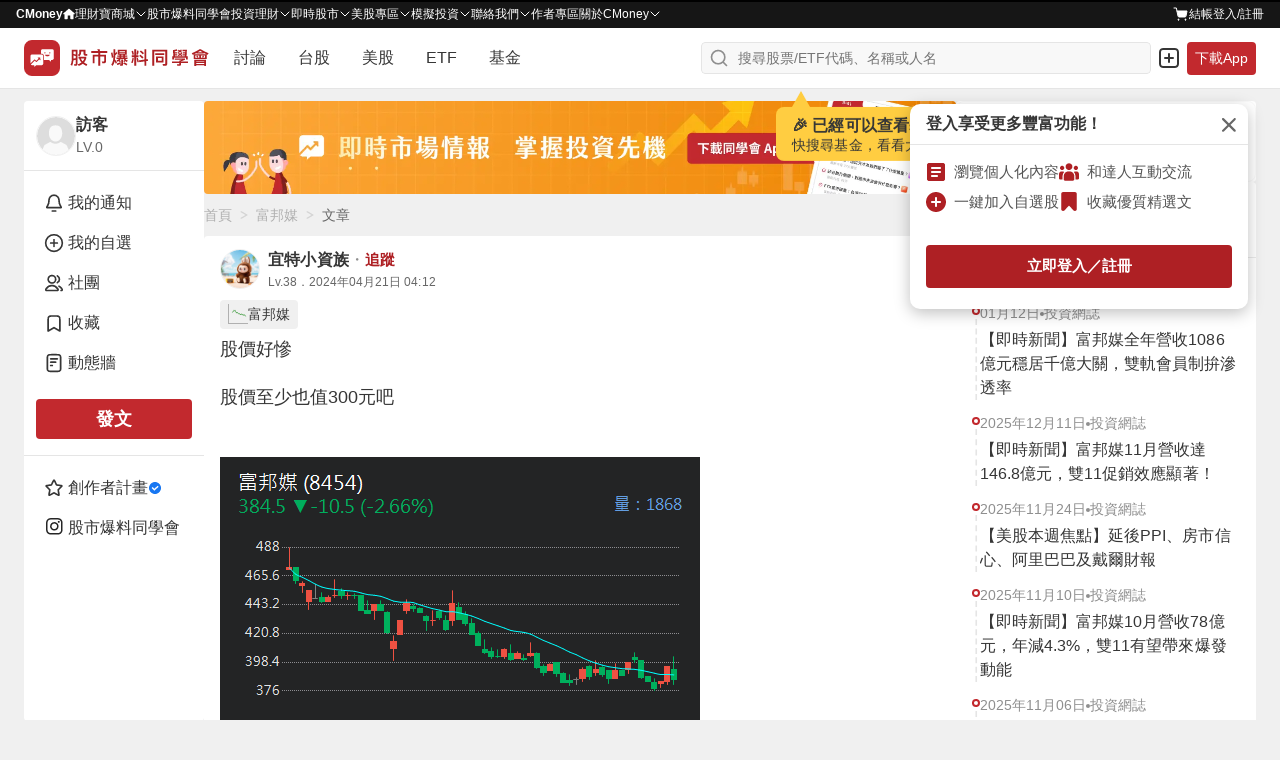

--- FILE ---
content_type: text/html; charset=utf-8
request_url: https://www.cmoney.tw/forum/article/161317257
body_size: 106362
content:
<!doctype html>
<html data-n-head-ssr lang="zh-Hant-TW" >
  <head >
    <title>8454 富邦媒 - 股價好慘

股價至少也值300元吧




｜CMoney 股市爆料同學會</title><meta  charset="utf-8"><meta  http-equiv="X-UA-Compatible" content="IE=edge, chrome=1"><meta  http-equiv="pragma" content="no-cache"><meta  name="viewport" content="width=device-width, initial-scale=1, user-scalable=no"><meta  data-hid="og:locale:alternate" property="og:locale:alternate" content="zh_TW"><meta  data-hid="og:site_name" property="og:site_name" content="CMoney 股市爆料同學會"><meta  data-hid="og:image:width" property="og:image:width" content="1200"><meta  data-hid="og:image:height" property="og:image:height" content="628"><meta  data-hid="fb:app_id" property="fb:app_id" content="1470439663099621"><meta  data-hid="twitter:image" name="twitter:image" content="https://www.cmoney.tw/forum/download/images/twitter_image.png"><meta  data-hid="twitter:card" name="twitter:card" content="summary_large_image"><meta  data-hid="robots" name="robots" content="index, follow, max-image-preview:large"><meta  data-hid="author" name="author" content="宜特小資族"><meta  data-hid="copyright" name="copyright" content="CMoney 全曜財經資訊股份有限公司"><meta  data-hid="description" name="description" content="股價好慘股價至少也值300元吧"><meta  data-hid="og:type" property="og:type" content="article"><meta  data-hid="og:url" property="og:url" content="https://www.cmoney.tw/forum/article/161317257"><meta  data-hid="og:title" property="og:title" content="8454 富邦媒 - 股價好慘

股價至少也值300元吧




｜CMoney 股市爆料同學會"><meta  data-hid="og:description" name="og:description" content="股價好慘股價至少也值300元吧"><meta  data-hid="twitter:title" name="twitter:title" content="8454 富邦媒 - 股價好慘

股價至少也值300元吧




｜CMoney 股市爆料同學會"><meta  data-hid="twitter:description" name="twitter:description" content="股價好慘股價至少也值300元吧"><meta  data-hid="article:published_time" property="article:published_time" content="2024-4-21T12:12:18+08:00"><meta  data-hid="og:image" property="og:image" content="https://fsv.cmoney.tw/cmstatic/t/images/article/730044/3953f6b2-03a6-4178-861c-33ab83108e8c.png"><meta  property="article:tag" content="8454富邦媒"><base href="/forum/"><link  rel="icon" type="image/x-icon" href="/forum/favicon.ico"><link  rel="preload" as="image" href="https://fsv.cmoney.tw/cmstatic/test/logo_text.4817bea.svg" fetchpriority="high"><link  data-hid="canonical" rel="canonical" href="https://www.cmoney.tw/forum/stock/8454"><link  data-hid="alternate" rel="alternate" type="application/rss+xml" href="https://fsv.cmoney.tw/cmstatic/pushing/createarticle_rss.xml"><script  async src="https://securepubads.g.doubleclick.net/tag/js/gpt.js"></script><script  data-hid="gtm-script">window['dataLayer']=[];if(!window._gtm_init){window._gtm_init=1;(function(w,n,d,m,e,p){w[d]=(w[d]==1||n[d]=='yes'||n[d]==1||n[m]==1||(w[e]&&w[e][p]&&w[e][p]()))?1:0})(window,navigator,'doNotTrack','msDoNotTrack','external','msTrackingProtectionEnabled');(function(w,d,s,l,x,y){w[x]={};w._gtm_inject=function(i){if(w.doNotTrack||w[x][i])return;w[x][i]=1;w[l]=w[l]||[];w[l].push({'gtm.start':new Date().getTime(),event:'gtm.js'});var f=d.getElementsByTagName(s)[0],j=d.createElement(s);j.defer=true;j.src='https://www.googletagmanager.com/gtm.js?id='+i;f.parentNode.insertBefore(j,f);};w[y]('GTM-MBDXQ96')})(window,document,'script','dataLayer','_gtm_ids','_gtm_inject')};["GTM-WL9DBV3"].forEach(function(i){window._gtm_inject(i)})</script><script  data-hid="nuxt-jsonld--142e5f2c" type="application/ld+json">[{"@type":"BreadcrumbList","@id":"https://www.cmoney.tw/forum/article/161317257#breadcrumb","itemListElement":[{"@type":"ListItem","position":1,"item":{"@id":"https://www.cmoney.tw/forum","name":"首頁"}},{"@type":"ListItem","position":2,"item":{"@id":"https://www.cmoney.tw/forum/stock/8454","name":"富邦媒"}},{"@type":"ListItem","position":3,"item":{"@id":"https://www.cmoney.tw/forum/article/161317257","name":"文章"}}],"@context":"https://schema.org"},{"@context":"https://schema.org","@type":"WebPage","@id":"https://www.cmoney.tw/forum/article/161317257","mainEntity":{"@id":"https://www.cmoney.tw/forum/article/161317257#discussionForumPosting"}},{"@context":"https://schema.org","@type":"NewsArticle","@id":"https://www.cmoney.tw/forum/article/161317257#newsArticle","url":"https://www.cmoney.tw/forum/article/161317257","thumbnailUrl":"https://www.cmoney.tw/forum/download/images/og_image.png","mainEntityOfPage":{"@id":"https://www.cmoney.tw/forum/article/161317257"},"headline":"股價好慘","image":{"@type":"ImageObject","url":"https://fsv.cmoney.tw/cmstatic/t/images/article/730044/3953f6b2-03a6-4178-861c-33ab83108e8c.png"},"datePublished":"2024-04-21T04:12:18Z","author":{"@type":"Person","@id":"https://www.cmoney.tw/forum/user/351877","name":"宜特小資族","url":"https://www.cmoney.tw/forum/user/351877"},"publisher":{"@type":"Organization","name":"CMoney","url":"https://www.cmoney.tw","logo":{"@type":"ImageObject","url":"http://www.cmoney.tw/cmstatic/app/images/logo.png"}},"isAccessibleForFree":true,"keywords":["富邦媒"],"articleSection":"富邦媒"}]</script><script  data-hid="nuxt-jsonld--15c3df06" type="application/ld+json">[{"@context":"https://schema.org","@type":"DiscussionForumPosting","@id":"https://www.cmoney.tw/forum/article/161317257#post","about":[{"@type":"Corporation","@id":"https://www.cmoney.tw/forum/stock/8454#entity"}],"headline":"股價好慘","url":"https://www.cmoney.tw/forum/article/161317257","datePublished":"2024-04-21T04:12:18Z","author":{"@type":"Person","name":"宜特小資族","@id":"https://www.cmoney.tw/forum/user/351877","url":"https://www.cmoney.tw/forum/user/351877"},"text":"股價好慘\n\n股價至少也值300元吧\n\n\n\n\n","image":["https://fsv.cmoney.tw/cmstatic/t/images/article/730044/3953f6b2-03a6-4178-861c-33ab83108e8c.png"],"mainEntityOfPage":{"@id":"https://www.cmoney.tw/forum/article/161317257"}}]</script><link rel="modulepreload" href="/forum/_nuxt/2719e1c.modern.js" as="script"><link rel="modulepreload" href="/forum/_nuxt/75.4c74c740cb931e3260e8.js" as="script"><link rel="modulepreload" href="/forum/_nuxt/77.7066142091cbb63d2855.js" as="script"><link rel="modulepreload" href="/forum/_nuxt/76.c74332bab6d05c592dff.js" as="script"><link rel="modulepreload" href="/forum/_nuxt/255.9b225e37d22d22536579.js" as="script"><link rel="modulepreload" href="/forum/_nuxt/260.8a3b14f80d226f431093.js" as="script"><link rel="modulepreload" href="/forum/_nuxt/246.4c769b037196484be8db.js" as="script"><link rel="modulepreload" href="/forum/_nuxt/251.84071b5996c520a0ac45.js" as="script"><link rel="modulepreload" href="/forum/_nuxt/259.1d950787b3d713c02bd1.js" as="script"><link rel="modulepreload" href="/forum/_nuxt/252.c55ebb5c03bc0863aabd.js" as="script"><link rel="modulepreload" href="/forum/_nuxt/254.4aeb9a25ef34019193cb.js" as="script"><link rel="modulepreload" href="/forum/_nuxt/249.03cd6f0adb6f64d5ad1b.js" as="script"><link rel="modulepreload" href="/forum/_nuxt/248.182336afbc457922c7ac.js" as="script"><link rel="modulepreload" href="/forum/_nuxt/247.6bdcd747f473bf2f3a46.js" as="script"><link rel="modulepreload" href="/forum/_nuxt/250.ee609daa61e67d8139fe.js" as="script"><link rel="modulepreload" href="/forum/_nuxt/253.c68ffe8ad08f3dc6a086.js" as="script"><link rel="modulepreload" href="/forum/_nuxt/245.0b9657bb3a32863f647d.js" as="script"><link rel="modulepreload" href="/forum/_nuxt/244.fb0a1bdce48bfe8d83a9.js" as="script"><link rel="modulepreload" href="/forum/_nuxt/258.ea362fa5a5da1862c037.js" as="script"><link rel="modulepreload" href="/forum/_nuxt/256.f9947bd7f9a69e1f1b3d.js" as="script"><link rel="modulepreload" href="/forum/_nuxt/257.6159bb46fdf183ae1aac.js" as="script"><link rel="modulepreload" href="/forum/_nuxt/74.228ae0b1cded7c00ca1c.js" as="script"><link rel="modulepreload" href="/forum/_nuxt/59.69ad01055f3bc02d585a.js" as="script"><link rel="modulepreload" href="/forum/_nuxt/69.3039dc7b280bf6c33d81.js" as="script"><link rel="modulepreload" href="/forum/_nuxt/73.e94cee6c521818ecdf02.js" as="script"><link rel="modulepreload" href="/forum/_nuxt/64.a5370a2a36308d5e0482.js" as="script"><link rel="modulepreload" href="/forum/_nuxt/61.f8426f5da2ff0d7808fc.js" as="script"><link rel="modulepreload" href="/forum/_nuxt/63.f5621139ffc5eaeebdf9.js" as="script"><link rel="modulepreload" href="/forum/_nuxt/66.88499531b0e8bb53b5db.js" as="script"><link rel="modulepreload" href="/forum/_nuxt/72.3b62b870521a84fb9775.js" as="script"><link rel="modulepreload" href="/forum/_nuxt/62.264bba1dbfa133b3ee32.js" as="script"><link rel="modulepreload" href="/forum/_nuxt/68.725182ae7f36f489006b.js" as="script"><link rel="modulepreload" href="/forum/_nuxt/58.0f9bb2d1c3b6f335375e.js" as="script"><link rel="modulepreload" href="/forum/_nuxt/67.57dca81a3f80c3a50200.js" as="script"><link rel="modulepreload" href="/forum/_nuxt/70.0bc2e29e1966144cb500.js" as="script"><link rel="modulepreload" href="/forum/_nuxt/60.0d11b02770ac55d4ac73.js" as="script"><link rel="modulepreload" href="/forum/_nuxt/65.24528e6059c6ef3f8719.js" as="script"><link rel="modulepreload" href="/forum/_nuxt/71.991708714681c7d9c42a.js" as="script"><link rel="modulepreload" href="/forum/_nuxt/81.5f5336f46d38bbd1c3af.js" as="script"><link rel="modulepreload" href="/forum/_nuxt/0.60a7901b061e06c855bc.js" as="script"><link rel="modulepreload" href="/forum/_nuxt/80.191e3cdb699edcca23e0.js" as="script"><style data-vue-ssr-id="3c6320f4:0 5ff7555a:0 4d5fb11e:0 3ec21cfa:0 4d2a1b18:0 ad14f298:0 580e9696:0 4ba6755a:0 d2f51348:0 a8df3b2e:0 7109f75f:0 cc70641a:0 0ef66225:0 281cb558:0 a61b7c94:0 46f2d92c:0 902ec80c:0 f6b035ac:0 6d6b1cf8:0 52aa1d24:0 160878f9:0 2f54a715:0 5634fc6e:0 ee853d40:0 d6dc2614:0 2907c289:0 16b41268:0 88f15136:0 1228a2ea:0 b92434f4:0 11234ce0:0 6a5fb3b2:0 da45cfd8:0 37a0fd12:0 0e9a08fe:0 13809406:0 3dbbc812:0 e899efce:0 a710bc72:0 038cc74a:0 e9001a68:0 c713fbea:0 0fadc336:0 edc8ca94:0 20b08093:0 61340db8:0 179bcfc8:0 2ed894d0:0 109ec43e:0 4d52336e:0 0cdb1825:0 365e2a2b:0 34b6274f:0 482c189c:0 91253666:0 1a7696b5:0 55b9cc9a:0 3a93b6a6:0 262dbf19:0">/* http://meyerweb.com/eric/tools/css/reset/ 
   v2.0 | 20110126
   License: none (public domain)
*/

html,
body,
div,
span,
applet,
object,
iframe,
h1,
h2,
h3,
h4,
h5,
h6,
p,
blockquote,
pre,
a,
abbr,
acronym,
address,
big,
cite,
code,
del,
dfn,
em,
img,
ins,
kbd,
q,
s,
samp,
small,
strike,
strong,
sub,
sup,
tt,
var,
b,
u,
i,
center,
dl,
dt,
dd,
ol,
ul,
li,
fieldset,
form,
label,
legend,
table,
caption,
tbody,
tfoot,
thead,
tr,
th,
td,
article,
aside,
canvas,
details,
embed,
figure,
figcaption,
footer,
header,
hgroup,
menu,
nav,
output,
ruby,
section,
summary,
time,
mark,
audio,
video {
  margin: 0;
  padding: 0;
  border: 0;
  font-size: 100%;
  font: inherit;
  vertical-align: baseline;
}


/* HTML5 display-role reset for older browsers */

article,
aside,
details,
figcaption,
figure,
footer,
header,
hgroup,
menu,
nav,
section {
  display: block;
}

body {
  line-height: 1;
}

ol,
ul {
  list-style: none;
}

blockquote,
q {
  quotes: none;
}

blockquote:before,
blockquote:after,
q:before,
q:after {
  content: '';
  content: none;
}

table {
  border-collapse: collapse;
  border-spacing: 0;
}

/* 移除 Safari 和其他基於 WebKit 的瀏覽器中的默認箭頭 */
summary::-webkit-details-marker {
  display: none;
}

/* 移除 Firefox 中的默認箭頭 */
summary::marker {
  display: none;
}

.shadow-1{box-shadow:0 0 0 1px rgba(38,38,38,.05),0 1px 3px 0 rgba(38,38,38,.15)}.shadow-2{box-shadow:0 1px 0 0 rgba(38,38,38,.05)}.shadow-3{box-shadow:0 1px 2px 0 rgba(38,38,38,.15),0 0 5px 0 rgba(38,38,38,.05)}.shadow-4{box-shadow:0 2px 10px 0 rgba(38,38,38,.1),0 0 2px 0 rgba(38,38,38,.2)}.shadow-5{box-shadow:0 26px 80px 0 rgba(38,38,38,.2),0 0px 1px 0 rgba(38,38,38,.2)}*,*::before,*::after{box-sizing:border-box}body{margin:0;background-color:#f0f0f0;height:-webkit-fill-available}.container{min-width:0}.container-sidebar{position:relative;flex-shrink:0;z-index:3}.mx-auto{margin:0 auto}.my-auto{margin:auto 0}.pointer{cursor:pointer}.events-none{pointer-events:none}.events-all{pointer-events:all}.preview{max-width:85vw;max-height:85vh;object-fit:contain}.clearfix::after{content:"";display:block;clear:both}.file{display:none}.search{border:none;outline:none;-webkit-appearance:textfield}.search::-webkit-search-cancel-button{-webkit-appearance:none}.search::-ms-clear{display:none}.select{border:none;outline:none}.scrollbar-invisible{scrollbar-width:none}.scrollbar{scrollbar-width:thin}.scrollbar-invisible::-webkit-scrollbar{width:0px;height:0px}.scrollbar::-webkit-scrollbar{width:6px;height:6px}.scrollbar::-webkit-scrollbar-thumb{background-color:#d4d4d4;border-radius:10px}.text-underline{text-decoration:underline !important}.cursor-default{cursor:default}.cursor-pointer{cursor:pointer}@media screen and (max-width: 1200px){.container-out{width:100%}.container-info{display:none}}@media screen and (max-width: 960px){.container-sidebar{display:none}}@media screen and (max-width: 768px){.container{width:100%}.preview{max-width:100%;max-height:100%}}
@charset "utf-8";
.img {
    width: 100%;
    height: 100%;
}

.img-base {
    display: inline-block;
}

.img-res {
    vertical-align: top;
}

.img-cover {
    object-fit: cover;
}

.img-contain {
    object-fit: contain;
}

.img-top {
    object-position: top;
}
.img-auto-h {
    height: auto;
}

.img-left {
    object-position: left;
}

.img-center {
    object-position: center;
}

.shadow-1{box-shadow:0 0 0 1px rgba(38,38,38,.05),0 1px 3px 0 rgba(38,38,38,.15)}.shadow-2{box-shadow:0 1px 0 0 rgba(38,38,38,.05)}.shadow-3{box-shadow:0 1px 2px 0 rgba(38,38,38,.15),0 0 5px 0 rgba(38,38,38,.05)}.shadow-4{box-shadow:0 2px 10px 0 rgba(38,38,38,.1),0 0 2px 0 rgba(38,38,38,.2)}.shadow-5{box-shadow:0 26px 80px 0 rgba(38,38,38,.2),0 0px 1px 0 rgba(38,38,38,.2)}.btn{display:inline-block;margin:0;padding:0;font-size:1em;background-color:rgba(0,0,0,0);border:none;outline:none;text-decoration:none;cursor:pointer;user-select:none;-webkit-touch-callout:none;border-radius:4px}.btn-sm{padding:4px 12px;font-size:14px;font-weight:600;line-height:20px;letter-spacing:.2px}.btn-md{padding:8px 12px;font-size:14px;font-weight:600;line-height:20px;letter-spacing:.2px}.btn-lg{padding:8px 12px;font-size:16px;font-weight:600;line-height:24px;letter-spacing:.2px}.btn-outline{outline-width:1px;outline-style:solid}.btn-outline--primary{outline-color:#c2292e}.btn-outline--darkCancel{outline-color:#b0b0b0}.btn-outline--lightCancel{outline-color:#d4d4d4}.btn-primary{background-color:#ae2024}.btn-primary:hover{background-color:#9d1d20}.btn-primary:active{background-color:#8b1a1d}.btn-primary-active{background-color:#8b1a1d !important}.btn-primary-move{background-color:#ae2024}.btn-primary-move:hover{background-color:#ae2024}.btn-primary-move:active{background-color:#8b1a1d}.btn-primary-move-active{background-color:#8b1a1d !important}.btn-primary-effect{background-color:#ae2024}.btn-primary-effect:hover{background-color:#9d1d20}.btn-primary-effect:active{background-color:#8b1a1d}.btn-primary-effect-active{background-color:#8b1a1d !important}.btn-primary-action{background-color:#ce2f34}.btn-primary-action:hover{background-color:#d34448}.btn-primary-action:active{background-color:#b92a2f}.btn-primary-action-active{background-color:#b92a2f !important}.btn-secondary{background-color:#b0b0b0}.btn-secondary:hover{background-color:#d4d4d4}.btn-secondary:active{background-color:#8f8f8f}.btn-secondary-active{background-color:#8f8f8f !important}.btn-secondary-100{background:linear-gradient(#f2f2f2, #ddd)}.btn-secondary-100:hover{background:linear-gradient(#ddd, #f2f2f2)}.btn-secondary-100:active{background:linear-gradient(#ddd, #f2f2f2)}.btn-secondary-100-active{background:#ddd !important}.btn-secondary-200{background-color:#efefef}.btn-secondary-200:hover{background-color:#fff}.btn-secondary-200:active{background-color:#fff}.btn-secondary-200-active{background-color:#fff !important}.btn-success{background-color:#2aa369}@media(hover: hover){.btn-success:hover{background-color:#25905c}}.btn-success:active{background-color:#207d50}.btn-success-secondary{background-color:#216a7a}@media(hover: hover){.btn-success-secondary:hover{background-color:#377987}}.btn-success-secondary:active{background-color:#1e5f6e}.btn-success-active{background-color:#1e5f6e !important}.btn-white{background-color:#fff}.btn-white:hover{background-color:#f0f0f0}.btn-white:active{background-color:#e5e5e5}.btn-white-active{background-color:#e5e5e5 !important}.btn-white-disabled{background-color:#fff}.btn-light{background-color:#f0f0f0}.btn-light:hover{background-color:#e5e5e5}.btn-light:active{background-color:#d4d4d4}.btn-light-active{background-color:#d4d4d4 !important}.btn-light-500{background-color:#f0f0f0}.btn-light-500:hover{background-color:#ddd}.btn-light-500:active{background-color:#bbb}.btn-light-500-active{background-color:#bbb !important}.btn-industry{background-color:#fff}@media(hover: hover){.btn-industry:hover{background-color:#ffebeb}}.btn-industry:active{background-color:#ffe1e1}.btn-industry-selected{background-color:#ffebeb}@media(hover: hover){.btn-industry-selected:hover{background-color:#ffe1e1}}.btn-muted{background-color:#fff}.btn-muted:hover{background-color:#f8f8f8}.btn-muted:active{background-color:#f0f0f0}.btn-muted-active{background-color:#f0f0f0 !important}.btn-muted-100-active{background-color:#ffe1e1 !important}.btn-warning{background-color:#fff}.btn-warning:hover{background-color:#fffdf0}.btn-warning:active{background-color:#fffdf0}.btn-warning-active{background-color:#fffdf0 !important}.btn-warning-200{background:linear-gradient(#ff0, #f90)}.btn-warning-200:hover{background:linear-gradient(#f90, #ff0)}.btn-warning-200:active{background:linear-gradient(#f90, #ff0)}.btn-warning-200-active{background:linear-gradient(#f90, #ff0) !important}.btn-dark{background-color:#414141}.btn-dark:hover{background-color:#222}.btn-dark:active{background-color:#222}.btn-dark-active{background-color:#222}.btn-info-active{background-color:#d4f2ff !important}.btn-danger{background-color:#fff}.btn-danger:hover{background-color:#ae2024}.btn-danger:active{background-color:#ae2024}.btn-danger-active{background-color:#ae2024}
@charset "utf-8";
.link {
  display: inline-block;
  padding: 0;
  font-size: 1em;
  text-decoration: none;
  background-color: transparent;
  border: none;
  outline: none;
  cursor: pointer;
  user-select: none;
  -webkit-touch-callout: none;
}

.link-primary {
  color: #ae2024;
}

@media (hover: hover) {
  .link-primary:hover {
    color: #9d1d20;
  }
}

.link-primary:active {
  color: #9d1d20;
}

.link-primary-active {
  color: #9d1d20;
}

.link-secondary-100 {
  color: #666;
}

.link-secondary-100:hover {
  color: #cf1e23;
}

.link-secondary-100:active {
  color: #cf1e23;
}

.link-secondary-100-active {
  color: #cf1e23;
}

.link-secondary-100-disabled {
  color: #666;
}

.link-info {
  color: #216a7a;
}

.link-info:hover {
  color: #c2292e;
}

.link-info:active {
  color: #c2292e;
}

.link-info-active {
  color: #c2292e !important;
}

.link-cancel {
  color: #cdcdcd;
}

.link-cancel:hover {
  color: #fff;
}

.link-cancel:active {
  color: #fff;
}

.link-cancel-active {
  color: #fff !important;
}

.link-danger {
  color: #990000;
}

.link-danger:hover {
  color: #cf1e23;
}

.link-danger:active {
  color: #cf1e23;
}

.link-danger-active {
  color: #cf1e23 !important;
}

.link-danger-200 {
  color: #fc9;
}

.link-danger-200:hover {
  color: #fff;
}

.link-danger-200:active {
  color: #fff;
}

.link-danger-200-active {
  color: #fff !important;
}

@charset "utf-8";

.border-none {
  border: none;
}

.border-1 {
  border: 1px solid #e5e5e5;
}

.border-top-1 {
  border-top: 1px solid #e5e5e5;
}

.border-right-1 {
  border-right: 1px solid #e5e5e5;
}

.border-bottom-1 {
  border-bottom: 1px solid #e5e5e5;
}

.border-left-1 {
  border-left: 1px solid #e5e5e5;
}

.border-radius-0 {
  border-radius: 0;
}

.border-radius-top-0 {
  border-top-left-radius: 0;
  border-top-right-radius: 0;
}

.border-radius-right-0 {
  border-top-right-radius: 0;
  border-bottom-right-radius: 0;
}

.border-radius-bottom-0 {
  border-bottom-right-radius: 0;
  border-bottom-left-radius: 0;
}

.border-radius-left-0 {
  border-top-left-radius: 0;
  border-bottom-left-radius: 0;
}

.border-radius-1 {
  border-radius: 3px;
}

.border-radius-top-1 {
  border-top-left-radius: 3px;
  border-top-right-radius: 3px;
}

.border-radius-right-1 {
  border-top-right-radius: 3px;
  border-bottom-right-radius: 3px;
}

.border-radius-bottom-1 {
  border-bottom-right-radius: 3px;
  border-bottom-left-radius: 3px;
}

.border-radius-left-1 {
  border-top-left-radius: 3px;
  border-bottom-left-radius: 3px;
}

.border-primary {
  border-color: #ae2024;
}

.shadow-1{box-shadow:0 0 0 1px rgba(38,38,38,.05),0 1px 3px 0 rgba(38,38,38,.15)}.shadow-2{box-shadow:0 1px 0 0 rgba(38,38,38,.05)}.shadow-3{box-shadow:0 1px 2px 0 rgba(38,38,38,.15),0 0 5px 0 rgba(38,38,38,.05)}.shadow-4{box-shadow:0 2px 10px 0 rgba(38,38,38,.1),0 0 2px 0 rgba(38,38,38,.2)}.shadow-5{box-shadow:0 26px 80px 0 rgba(38,38,38,.2),0 0px 1px 0 rgba(38,38,38,.2)}.line-clamp{overflow:hidden;text-overflow:ellipsis}.line-clamp-1{white-space:nowrap;word-break:break-all}.line-clamp-2{white-space:normal;display:-webkit-box;-webkit-box-orient:vertical;-webkit-line-clamp:2}.line-clamp-3{white-space:normal;display:-webkit-box;-webkit-box-orient:vertical;-webkit-line-clamp:3}.line-clamp-4{white-space:normal;display:-webkit-box;-webkit-box-orient:vertical;-webkit-line-clamp:4}.line-clamp-5{white-space:normal;display:-webkit-box;-webkit-box-orient:vertical;-webkit-line-clamp:5}.line-clamp-6{white-space:normal;display:-webkit-box;-webkit-box-orient:vertical;-webkit-line-clamp:6}.line-clamp-7{white-space:normal;display:-webkit-box;-webkit-box-orient:vertical;-webkit-line-clamp:7}.line-clamp-8{white-space:normal;display:-webkit-box;-webkit-box-orient:vertical;-webkit-line-clamp:8}.line-clamp-9{white-space:normal;display:-webkit-box;-webkit-box-orient:vertical;-webkit-line-clamp:9}.text-left{text-align:left}.text-center{text-align:center}.text-right{text-align:right}
.shadow-1{box-shadow:0 0 0 1px rgba(38,38,38,.05),0 1px 3px 0 rgba(38,38,38,.15)}.shadow-2{box-shadow:0 1px 0 0 rgba(38,38,38,.05)}.shadow-3{box-shadow:0 1px 2px 0 rgba(38,38,38,.15),0 0 5px 0 rgba(38,38,38,.05)}.shadow-4{box-shadow:0 2px 10px 0 rgba(38,38,38,.1),0 0 2px 0 rgba(38,38,38,.2)}.shadow-5{box-shadow:0 26px 80px 0 rgba(38,38,38,.2),0 0px 1px 0 rgba(38,38,38,.2)}.text-primary{color:#c2292e}.bg-primary{background-color:#c2292e}.text-secondary{color:#216a7a}.text-peace{color:#2b96f5}.bg-peace{background-color:#2b96f5}.text-danger{color:#f64348}.bg-danger{background-color:#f64348}.text-success{color:#2aa369}.bg-success{background-color:#2aa369}.text-warning{color:#ffae2a}.bg-warning{background-color:#ffae2a}.text-royal{color:#c49155}.bg-royal{background-color:#c49155}.text-ground{color:#9c7231}.bg-ground{background-color:#9c7231}.text-light{color:#fff}.bg-light{background-color:#fff}.bg-light-gradient{background:linear-gradient(#fff, #eee)}.text-cancel{color:#414141}.bg-cancel{background-color:#414141}.text-dark{color:#000}.bg-dark{background-color:#000}.bg-violet{background-color:#7820ae}.text-primary-200{color:#ce2f34}.bg-primary-200{background-color:#ce2f34}.text-primary-300{color:#c2292e}.bg-primary-300{background-color:#c2292e}.text-primary-500{color:#e21e28}.bg-primary-500{background-color:#e21e28}.text-primary-600{color:#900}.bg-primary-600{background-color:#900}.text-primary-700{color:#9d1d20}.bg-primary-700{background-color:#9d1d20}.text-primary-900{color:#4d0000}.bg-primary-900{background-color:#4d0000}.text-peace-50{color:#fffcf0}.bg-peace-50{background-color:#fffcf0}.text-peace-100{color:#e1eefb}.bg-peace-100{background-color:#e1eefb}.text-peace-300{color:#6fceff}.bg-peace-300{background-color:#6fceff}.text-peace-700{color:#0080ed}.bg-peace-700{background-color:#0080ed}.text-peace-800{color:#29abe2}.bg-peace-800{background-color:#29abe2}.text-danger-100{color:#fff1d2}.bg-danger-100{background-color:#fff1d2}.text-danger-150{color:#f8c9cb}.bg-danger-150{background-color:#f8c9cb}.text-danger-200{color:#ffebeb}.bg-danger-200{background-color:#ffebeb}.text-danger-light{color:#ffe1e1}.bg-danger-light{background-color:#ffe1e1}.text-danger-300{color:#ff1800}.bg-danger-300{background-color:#ff1800}.text-danger-400{color:red}.bg-danger-400{background-color:red}.text-success-300{color:#bcff93}.bg-success-300{background-color:#bcff93}.text-success-500{color:#16a170}.bg-success-500{background-color:#16a170}.text-success-600{color:#1b9e6e}.bg-success-600{background-color:#1b9e6e}.text-violet-100{color:#ead4f7}.bg-violet-100{background-color:#ead4f7}.text-ground-100{color:#ffefd3}.bg-ground-100{background-color:#ffefd3}.bg-ground-mix{background:#ffefd3 linear-gradient(#ff1800, #bcff93)}.text-ground-700{color:#85600f}.bg-ground-700{background-color:#85600f}.bg-ground-mix{background:#85600f linear-gradient(#ff1800, #bcff93)}.text-cancel-100{color:#f5f5f5}.bg-cancel-100{background-color:#f5f5f5}.text-cancel-300{color:#eee}.bg-cancel-300{background-color:#eee}.text-cancel-400{color:#cdcdcd}.bg-cancel-400{background-color:#cdcdcd}.text-cancel-500{color:#757575}.bg-cancel-500{background-color:#757575}.text-dark-50{color:#f8f8f8}.bg-dark-50{background-color:#f8f8f8}.text-dark-100{color:#f0f0f0}.bg-dark-100{background-color:#f0f0f0}.text-dark-150{color:#f9f9f9}.bg-dark-150{background-color:#f9f9f9}.text-dark-200{color:#e5e5e5}.bg-dark-200{background-color:#e5e5e5}.text-dark-300{color:#d4d4d4}.bg-dark-300{background-color:#d4d4d4}.text-dark-400{color:#b0b0b0}.bg-dark-400{background-color:#b0b0b0}.text-dark-500{color:#8f8f8f}.bg-dark-500{background-color:#8f8f8f}.text-dark-550{color:#959595}.bg-dark-550{background-color:#959595}.text-dark-600{color:#676767}.bg-dark-600{background-color:#676767}.text-dark-700{color:#545454}.bg-dark-700{background-color:#545454}.text-dark-750{color:#595959}.bg-dark-750{background-color:#595959}.text-dark-800{color:#363636}.bg-dark-800{background-color:#363636}.text-dark-850{color:#262626}.bg-dark-850{background-color:#262626}.text-dark-900{color:#161616}.bg-dark-900{background-color:#161616}.text-functional-white_text{color:#fff}.bg-functional-white_text{background-color:#fff}.text-functional-toast_action{color:#f9a8aa}.bg-functional-toast_action{background-color:#f9a8aa}.text-functional-rise{color:#e21e28}.bg-functional-rise{background-color:#e21e28}.text-functional-fall{color:#2aa369}.bg-functional-fall{background-color:#2aa369}.bg-transparent{background:rgba(0,0,0,0)}.bg-transparent-100{background-color:rgba(0,0,0,.4)}.stockPriceBg{padding-left:4px;padding-right:4px;border-radius:4px}
.shadow-1{box-shadow:0 0 0 1px rgba(38,38,38,.05),0 1px 3px 0 rgba(38,38,38,.15)}.shadow-2{box-shadow:0 1px 0 0 rgba(38,38,38,.05)}.shadow-3{box-shadow:0 1px 2px 0 rgba(38,38,38,.15),0 0 5px 0 rgba(38,38,38,.05)}.shadow-4{box-shadow:0 2px 10px 0 rgba(38,38,38,.1),0 0 2px 0 rgba(38,38,38,.2)}.shadow-5{box-shadow:0 26px 80px 0 rgba(38,38,38,.2),0 0px 1px 0 rgba(38,38,38,.2)}.layout-wrapper{display:flex;justify-content:center;gap:12px;width:calc(1279px + 1px);padding-left:20px;padding-right:20px}@media screen and (max-width: 1279px){.layout-wrapper{width:100%;padding-left:inherit;padding-right:inherit}}.layout-aside{width:180px}@media screen and (max-width: 960px){.layout-aside{display:none}}.layout-main{width:calc(100% - 180px - 12px)}@media screen and (max-width: 960px){.layout-main{width:calc(717px + 1px)}}@media screen and (max-width: 717px){.layout-main{width:calc(374px + 1px)}}@media screen and (max-width: 374px){.layout-main{width:100%}}
.shadow-1{box-shadow:0 0 0 1px rgba(38,38,38,.05),0 1px 3px 0 rgba(38,38,38,.15)}.shadow-2{box-shadow:0 1px 0 0 rgba(38,38,38,.05)}.shadow-3{box-shadow:0 1px 2px 0 rgba(38,38,38,.15),0 0 5px 0 rgba(38,38,38,.05)}.shadow-4{box-shadow:0 2px 10px 0 rgba(38,38,38,.1),0 0 2px 0 rgba(38,38,38,.2)}.shadow-5{box-shadow:0 26px 80px 0 rgba(38,38,38,.2),0 0px 1px 0 rgba(38,38,38,.2)}.flex{display:flex}.flex-col{flex-direction:column}.flex-col-reverse{flex-direction:column-reverse}.flex-row{flex-direction:row}.flex-row-reverse{flex-direction:row-reverse}.flex-wrap{flex-wrap:wrap}.flex-nowrap{flex-wrap:nowrap}.flex>.flex-none{flex:none}.flex>.flex-1{flex:1 1 0%}.flex>.flex-auto{flex:1 1 auto}.flex>.flex-stretch{flex:1 0 auto}.flex>.flex-dividend{flex:0 1 50%}.flex>.flex-full{flex:1 0 100%}.flex>.grow-none{flex-grow:0}.flex>.grow-1{flex-grow:1}.flex>.shrink-none{flex-shrink:0}.flex>.shrink-1{flex-shrink:1}.flex>.order-1{order:1}.flex>.order-2{order:2}.flex>.order-3{order:3}.flex>.order-4{order:4}.flex.justify-between{justify-content:space-between}.flex.justify-around{justify-content:space-around}.flex.justify-center{justify-content:center}.flex.justify-end{justify-content:flex-end}.flex.justify-start{justify-content:flex-start}.flex.items-center{align-items:center}.flex.items-end{align-items:flex-end}.flex.items-start{align-items:flex-start}.flex.gap-0{gap:0}.flex.gap-col-0{column-gap:0}.flex.gap-row-0{row-gap:0}.flex.gap-1{gap:2px}.flex.gap-col-1{column-gap:2px}.flex.gap-row-1{row-gap:2px}.flex.gap-2{gap:4px}.flex.gap-col-2{column-gap:4px}.flex.gap-row-2{row-gap:4px}.flex.gap-3{gap:6px}.flex.gap-col-3{column-gap:6px}.flex.gap-row-3{row-gap:6px}.flex.gap-4{gap:8px}.flex.gap-col-4{column-gap:8px}.flex.gap-row-4{row-gap:8px}.flex.gap-5{gap:10px}.flex.gap-col-5{column-gap:10px}.flex.gap-row-5{row-gap:10px}.flex.gap-6{gap:12px}.flex.gap-col-6{column-gap:12px}.flex.gap-row-6{row-gap:12px}.flex.gap-7{gap:14px}.flex.gap-col-7{column-gap:14px}.flex.gap-row-7{row-gap:14px}.flex.gap-8{gap:16px}.flex.gap-col-8{column-gap:16px}.flex.gap-row-8{row-gap:16px}.flex.gap-9{gap:18px}.flex.gap-col-9{column-gap:18px}.flex.gap-row-9{row-gap:18px}.flex.gap-10{gap:20px}.flex.gap-col-10{column-gap:20px}.flex.gap-row-10{row-gap:20px}.flex.gap-11{gap:22px}.flex.gap-col-11{column-gap:22px}.flex.gap-row-11{row-gap:22px}.flex.gap-12{gap:24px}.flex.gap-col-12{column-gap:24px}.flex.gap-row-12{row-gap:24px}.flex.gap-13{gap:26px}.flex.gap-col-13{column-gap:26px}.flex.gap-row-13{row-gap:26px}.flex.gap-14{gap:28px}.flex.gap-col-14{column-gap:28px}.flex.gap-row-14{row-gap:28px}.flex.gap-15{gap:30px}.flex.gap-col-15{column-gap:30px}.flex.gap-row-15{row-gap:30px}.flex.gap-16{gap:32px}.flex.gap-col-16{column-gap:32px}.flex.gap-row-16{row-gap:32px}.flex.gap-17{gap:34px}.flex.gap-col-17{column-gap:34px}.flex.gap-row-17{row-gap:34px}.flex.gap-18{gap:36px}.flex.gap-col-18{column-gap:36px}.flex.gap-row-18{row-gap:36px}.flex.gap-19{gap:38px}.flex.gap-col-19{column-gap:38px}.flex.gap-row-19{row-gap:38px}.flex.gap-20{gap:40px}.flex.gap-col-20{column-gap:40px}.flex.gap-row-20{row-gap:40px}.flex.gap-21{gap:42px}.flex.gap-col-21{column-gap:42px}.flex.gap-row-21{row-gap:42px}.flex.gap-22{gap:44px}.flex.gap-col-22{column-gap:44px}.flex.gap-row-22{row-gap:44px}.flex.gap-23{gap:46px}.flex.gap-col-23{column-gap:46px}.flex.gap-row-23{row-gap:46px}.flex.gap-24{gap:48px}.flex.gap-col-24{column-gap:48px}.flex.gap-row-24{row-gap:48px}.flex.gap-25{gap:50px}.flex.gap-col-25{column-gap:50px}.flex.gap-row-25{row-gap:50px}.flex.gap-26{gap:52px}.flex.gap-col-26{column-gap:52px}.flex.gap-row-26{row-gap:52px}.flex.gap-27{gap:54px}.flex.gap-col-27{column-gap:54px}.flex.gap-row-27{row-gap:54px}.flex.gap-28{gap:56px}.flex.gap-col-28{column-gap:56px}.flex.gap-row-28{row-gap:56px}.flex.gap-29{gap:58px}.flex.gap-col-29{column-gap:58px}.flex.gap-row-29{row-gap:58px}.flex.gap-30{gap:60px}.flex.gap-col-30{column-gap:60px}.flex.gap-row-30{row-gap:60px}.flex.gap-31{gap:62px}.flex.gap-col-31{column-gap:62px}.flex.gap-row-31{row-gap:62px}
.shadow-1{box-shadow:0 0 0 1px rgba(38,38,38,.05),0 1px 3px 0 rgba(38,38,38,.15)}.shadow-2{box-shadow:0 1px 0 0 rgba(38,38,38,.05)}.shadow-3{box-shadow:0 1px 2px 0 rgba(38,38,38,.15),0 0 5px 0 rgba(38,38,38,.05)}.shadow-4{box-shadow:0 2px 10px 0 rgba(38,38,38,.1),0 0 2px 0 rgba(38,38,38,.2)}.shadow-5{box-shadow:0 26px 80px 0 rgba(38,38,38,.2),0 0px 1px 0 rgba(38,38,38,.2)}.messageModal{width:100%;height:100%;position:fixed;z-index:5;top:0;left:0;display:flex;justify-content:center;align-items:center}.messageModal__area{display:flex;flex-direction:column;max-height:100%;min-height:0}.messageModal__body{position:absolute;display:flex;flex-direction:column;width:500px;box-shadow:0px 4px 16px rgba(0,0,0,.25);border-radius:10px}.messageModal__title{width:100%}.messageModal__nav{display:flex;justify-content:flex-start}.messageModal__btn+.messageModal__btn{margin-left:12px}.messageModal__close{position:absolute;top:8px;right:8px;padding:12px;border-radius:50%}.messageModal__img{width:16px;height:16px}.messageModal__main{display:flex;flex-direction:column;gap:12px;margin:0 4px;padding:12px 12px 16px;min-height:256px}.messageModal__character{display:flex;align-items:center}.messageModal__avator{width:40px;height:40px;border-radius:50%;overflow:hidden}.messageModal__avator+.messageModal__identity{margin-left:8px}.messageModal__name{padding:2.5px 0;font-size:.9375em}.messageModal__tagsWrap{display:flex;flex-wrap:wrap;align-items:center;gap:8px}.messageModal__prompt{font-size:1rem}.messageModal__content{padding-bottom:8%;overflow-y:overlay}.messageModal__content::-webkit-scrollbar{width:12px}.messageModal__content::-webkit-scrollbar-thumb{border:3px solid rgba(0,0,0,0);border-radius:8px;background-clip:content-box;background-color:#d9d9d9}.messageModal__content::-webkit-scrollbar-track{background-color:rgba(0,0,0,0)}.messageModal__primary{width:100%;height:29px;color:#363636;outline:none;border:none;resize:none;overflow:hidden;display:block;padding:0;line-height:1.5rem;font-size:1.5rem;font-weight:600}.messageModal__primary::placeholder{color:#d4d4d4}.messageModal__textarea{outline:none;border:none;resize:none;position:relative;padding-inline-start:0;padding-inline-end:0;width:100%;font-size:1.25rem;line-height:1.375rem;word-break:break-all;field-sizing:content;overflow:hidden}.messageModal__textarea::placeholder{color:#d4d4d4}.messageModal__titleContainer{margin-bottom:12px}.messageModal__picture,.messageModal__video{margin-top:12px}.messageModal__ogInfo{width:100%;position:relative}.messageModal__ogInfo>.messageModal__close{width:32px;height:32px;padding:8px}.messageModal__ogInfo>.messageModal__img{width:12px;height:12px}.messageModal__help{position:absolute;bottom:4px}.messageModal__operate{padding:15px 16px 16px;border-top:solid 1px #e5e5e5}.messageModal__features{display:flex;align-items:center;justify-content:space-between;margin-bottom:12px}.messageModal__edit{display:flex;flex-wrap:wrap;align-items:center;gap:8px}.messageModal__attach--title>.modalAttach>.modalAttach__btn{border-color:#d4d4d4;background-color:#f0f0f0}.messageModal__attach--title>.modalAttach>.modalAttach__btn>.modalAttach__text{color:#545454}.messageModal__word{font-size:.875em}.messageModal__submit{padding:8.5px 0;width:100%;font-size:1.25em;border-radius:22px}.messageModal__submit--disabled{cursor:default}.messageModal__submit--columnist{background-color:#bb861f}.messageModal__submit--columnist:hover{background-color:#aa7714}.messageModal__reminder{display:block;font-size:1rem;color:#b0b0b0;margin-top:2px}.messageModal__board{font-size:.75rem;line-height:1rem;padding:2px 4px;border:1px solid #d4d4d4;border-radius:4px}.messageModal .dialog__position{padding-top:5vh;padding-bottom:5vh;height:100%}.messageModal .dialog__content{display:flex;flex-direction:column;height:fit-content;max-height:100%}.messageModal .dialog__body{display:flex;flex-direction:column;height:fit-content}@media screen and (max-width: 500px),screen and (max-height: 712px){.messageModal__body{position:fixed;top:0;left:0;transform:none;width:100%;height:100%;border-radius:0}.messageModal__main{display:flex;flex-direction:column;gap:12px;flex-grow:1;min-height:auto;max-height:100%}.messageModal__search{flex-grow:1;height:100%}.messageModal__features{flex-direction:column;align-items:start;gap:12px}.messageModal__features+.messageModal__submit{margin-top:12px}.messageModal__reminder{color:#d4d4d4}.messageModal .dialog__position--fullScreen{padding-left:0 !important;padding-right:0 !important}}
.shadow-1{box-shadow:0 0 0 1px rgba(38,38,38,.05),0 1px 3px 0 rgba(38,38,38,.15)}.shadow-2{box-shadow:0 1px 0 0 rgba(38,38,38,.05)}.shadow-3{box-shadow:0 1px 2px 0 rgba(38,38,38,.15),0 0 5px 0 rgba(38,38,38,.05)}.shadow-4{box-shadow:0 2px 10px 0 rgba(38,38,38,.1),0 0 2px 0 rgba(38,38,38,.2)}.shadow-5{box-shadow:0 26px 80px 0 rgba(38,38,38,.2),0 0px 1px 0 rgba(38,38,38,.2)}.toolTipOperation__head,.toolTipOperation__buttonGroup{display:flex;gap:12px}.toolTipOperation__buttonGroup{flex-grow:1}.toolTipOperation__btn{display:flex;gap:4px;align-items:center;justify-content:center}.toolTipOperation__btn--link,.toolTipOperation__btn--relation{flex-grow:1}.toolTipOperation__btn--relation,.toolTipOperation__btn--subscribe{width:50%}.toolTipOperation__btn--subscribe{flex-shrink:0}.toolTipOperation__imgCntr{width:16px;height:16px}
.shadow-1{box-shadow:0 0 0 1px rgba(38,38,38,.05),0 1px 3px 0 rgba(38,38,38,.15)}.shadow-2{box-shadow:0 1px 0 0 rgba(38,38,38,.05)}.shadow-3{box-shadow:0 1px 2px 0 rgba(38,38,38,.15),0 0 5px 0 rgba(38,38,38,.05)}.shadow-4{box-shadow:0 2px 10px 0 rgba(38,38,38,.1),0 0 2px 0 rgba(38,38,38,.2)}.shadow-5{box-shadow:0 26px 80px 0 rgba(38,38,38,.2),0 0px 1px 0 rgba(38,38,38,.2)}.page__body{display:flex}@media screen and (max-width: 1200px){.page__body{justify-content:center}}@media screen and (max-width: 790px){.page__middle{margin:0}}.page__content+.page__content{margin-top:12px}@media screen and (max-width: 790px){.page__content+.page__content{margin-top:8px}}.page__article{margin-top:8px}.page__type{font-size:14px;line-height:19px}.page__section{border-radius:4px}@media screen and (max-width: 790px){.page__section{border-radius:0}}.page__section--none{box-shadow:none;border:none}.page__section--sticky{position:sticky;top:104px}.page__section+.page__section{margin-top:12px}@media screen and (max-width: 790px){.page__section+.page__section{margin-top:8px}}@media screen and (max-width: 767px){.page__caption{margin:0 16px}}.page__aside{padding:16px}.page__sidebar+.page__sidebar{margin-top:16px}.page__ad--pc{display:block}@media screen and (max-width: 728px){.page__ad--pc{display:none}}.page__ad--mobile{display:none}@media screen and (max-width: 728px){.page__ad--mobile{display:block}}@media screen and (max-width: 320px){.page__ad--mobile{display:none}}.page-section-radius-all{border-radius:4px;background-color:#fff}@media screen and (max-width: 374px){.page-section-radius-all{border-radius:0}}.page-section-radius-top{border-top-left-radius:4px;border-top-right-radius:4px;background-color:#fff}@media screen and (max-width: 374px){.page-section-radius-top{border-radius:0}}.page-section-radius-bottom{border-bottom-left-radius:4px;border-bottom-right-radius:4px;background-color:#fff}@media screen and (max-width: 374px){.page-section-radius-bottom{border-radius:0}}.page-col{display:flex;flex-direction:column;gap:12px}@media screen and (max-width: 767px){.page-col{gap:8px}}.page-content{display:flex;gap:12px}.page-content-aside{display:flex;flex-direction:column;gap:12px;min-width:300px;width:300px}.page-content-forum{flex-grow:1;min-width:0}.page{display:flex;gap:12px}.page__block{display:flex;gap:12px}.page__main{flex-grow:1;min-width:0}.page__content{flex-grow:1;min-width:0}.page__asideBar{flex-shrink:0;display:flex;flex-direction:column;gap:12px;width:300px}.page__asideBar .page__section{margin-top:0}@media screen and (max-width: 1023px){.page__asideBar{display:none}}.page__post{margin-bottom:12px}
@charset "utf-8";
.quill-editor .ql-editor{
  padding: 0;
}
.quill-editor .ql-container.ql-snow{
  border: none;
}
.quill-editor .ql-toolbar{
  display: none;
}
.quill-editor .ql-editor.ql-blank::before{
  font-style: initial;
  font-size: 1.25rem;
  color: #8f8f8f;
  right: 0;
  left: 0;
}
.messageModal__input,
.messageModal__quill p {
  position: relative;
  outline: none;
  word-break: break-all;
}
.messageModal__input {
  width: 100%;
  padding: 0px;
  font-size: 1.5em;
  line-height: 2em;
  font-weight: 600;
  color: #363636;
  border: none;
}
.messageModal__quill p {
  font-size: 1.25rem;
  line-height: 1.375rem;
}
.messageModal__input[contenteditable]:empty:before {
  content: attr(placeholder);
  color: #8f8f8f;
}
/*!
 * Quill Editor v1.3.7
 * https://quilljs.com/
 * Copyright (c) 2014, Jason Chen
 * Copyright (c) 2013, salesforce.com
 */
.ql-container {
  box-sizing: border-box;
  font-family: Helvetica, Arial, sans-serif;
  font-size: 13px;
  height: 100%;
  margin: 0px;
  position: relative;
}
.ql-container.ql-disabled .ql-tooltip {
  visibility: hidden;
}
.ql-container.ql-disabled .ql-editor ul[data-checked] > li::before {
  pointer-events: none;
}
.ql-clipboard {
  left: -100000px;
  height: 1px;
  overflow-y: hidden;
  position: absolute;
  top: 50%;
}
.ql-clipboard p {
  margin: 0;
  padding: 0;
}
.ql-editor {
  box-sizing: border-box;
  line-height: 1.42;
  height: 100%;
  outline: none;
  overflow-y: auto;
  padding: 12px 15px;
  tab-size: 4;
  -moz-tab-size: 4;
  text-align: left;
  white-space: pre-wrap;
  word-wrap: break-word;
}
.ql-editor > * {
  cursor: text;
}
.ql-editor p,
.ql-editor ol,
.ql-editor ul,
.ql-editor pre,
.ql-editor blockquote,
.ql-editor h1,
.ql-editor h2,
.ql-editor h3,
.ql-editor h4,
.ql-editor h5,
.ql-editor h6 {
  margin: 0;
  padding: 0;
  counter-reset: list-1 list-2 list-3 list-4 list-5 list-6 list-7 list-8 list-9;
}
.ql-editor ol,
.ql-editor ul {
  padding-left: 1.5em;
}
.ql-editor ol > li,
.ql-editor ul > li {
  list-style-type: none;
}
.ql-editor ul > li::before {
  content: '\2022';
}
.ql-editor ul[data-checked=true],
.ql-editor ul[data-checked=false] {
  pointer-events: none;
}
.ql-editor ul[data-checked=true] > li *,
.ql-editor ul[data-checked=false] > li * {
  pointer-events: all;
}
.ql-editor ul[data-checked=true] > li::before,
.ql-editor ul[data-checked=false] > li::before {
  color: #777;
  cursor: pointer;
  pointer-events: all;
}
.ql-editor ul[data-checked=true] > li::before {
  content: '\2611';
}
.ql-editor ul[data-checked=false] > li::before {
  content: '\2610';
}
.ql-editor li::before {
  display: inline-block;
  white-space: nowrap;
  width: 1.2em;
}
.ql-editor li:not(.ql-direction-rtl)::before {
  margin-left: -1.5em;
  margin-right: 0.3em;
  text-align: right;
}
.ql-editor li.ql-direction-rtl::before {
  margin-left: 0.3em;
  margin-right: -1.5em;
}
.ql-editor ol li:not(.ql-direction-rtl),
.ql-editor ul li:not(.ql-direction-rtl) {
  padding-left: 1.5em;
}
.ql-editor ol li.ql-direction-rtl,
.ql-editor ul li.ql-direction-rtl {
  padding-right: 1.5em;
}
.ql-editor ol li {
  counter-reset: list-1 list-2 list-3 list-4 list-5 list-6 list-7 list-8 list-9;
  counter-increment: list-0;
}
.ql-editor ol li:before {
  content: counter(list-0, decimal) '. ';
}
.ql-editor ol li.ql-indent-1 {
  counter-increment: list-1;
}
.ql-editor ol li.ql-indent-1:before {
  content: counter(list-1, lower-alpha) '. ';
}
.ql-editor ol li.ql-indent-1 {
  counter-reset: list-2 list-3 list-4 list-5 list-6 list-7 list-8 list-9;
}
.ql-editor ol li.ql-indent-2 {
  counter-increment: list-2;
}
.ql-editor ol li.ql-indent-2:before {
  content: counter(list-2, lower-roman) '. ';
}
.ql-editor ol li.ql-indent-2 {
  counter-reset: list-3 list-4 list-5 list-6 list-7 list-8 list-9;
}
.ql-editor ol li.ql-indent-3 {
  counter-increment: list-3;
}
.ql-editor ol li.ql-indent-3:before {
  content: counter(list-3, decimal) '. ';
}
.ql-editor ol li.ql-indent-3 {
  counter-reset: list-4 list-5 list-6 list-7 list-8 list-9;
}
.ql-editor ol li.ql-indent-4 {
  counter-increment: list-4;
}
.ql-editor ol li.ql-indent-4:before {
  content: counter(list-4, lower-alpha) '. ';
}
.ql-editor ol li.ql-indent-4 {
  counter-reset: list-5 list-6 list-7 list-8 list-9;
}
.ql-editor ol li.ql-indent-5 {
  counter-increment: list-5;
}
.ql-editor ol li.ql-indent-5:before {
  content: counter(list-5, lower-roman) '. ';
}
.ql-editor ol li.ql-indent-5 {
  counter-reset: list-6 list-7 list-8 list-9;
}
.ql-editor ol li.ql-indent-6 {
  counter-increment: list-6;
}
.ql-editor ol li.ql-indent-6:before {
  content: counter(list-6, decimal) '. ';
}
.ql-editor ol li.ql-indent-6 {
  counter-reset: list-7 list-8 list-9;
}
.ql-editor ol li.ql-indent-7 {
  counter-increment: list-7;
}
.ql-editor ol li.ql-indent-7:before {
  content: counter(list-7, lower-alpha) '. ';
}
.ql-editor ol li.ql-indent-7 {
  counter-reset: list-8 list-9;
}
.ql-editor ol li.ql-indent-8 {
  counter-increment: list-8;
}
.ql-editor ol li.ql-indent-8:before {
  content: counter(list-8, lower-roman) '. ';
}
.ql-editor ol li.ql-indent-8 {
  counter-reset: list-9;
}
.ql-editor ol li.ql-indent-9 {
  counter-increment: list-9;
}
.ql-editor ol li.ql-indent-9:before {
  content: counter(list-9, decimal) '. ';
}
.ql-editor .ql-indent-1:not(.ql-direction-rtl) {
  padding-left: 3em;
}
.ql-editor li.ql-indent-1:not(.ql-direction-rtl) {
  padding-left: 4.5em;
}
.ql-editor .ql-indent-1.ql-direction-rtl.ql-align-right {
  padding-right: 3em;
}
.ql-editor li.ql-indent-1.ql-direction-rtl.ql-align-right {
  padding-right: 4.5em;
}
.ql-editor .ql-indent-2:not(.ql-direction-rtl) {
  padding-left: 6em;
}
.ql-editor li.ql-indent-2:not(.ql-direction-rtl) {
  padding-left: 7.5em;
}
.ql-editor .ql-indent-2.ql-direction-rtl.ql-align-right {
  padding-right: 6em;
}
.ql-editor li.ql-indent-2.ql-direction-rtl.ql-align-right {
  padding-right: 7.5em;
}
.ql-editor .ql-indent-3:not(.ql-direction-rtl) {
  padding-left: 9em;
}
.ql-editor li.ql-indent-3:not(.ql-direction-rtl) {
  padding-left: 10.5em;
}
.ql-editor .ql-indent-3.ql-direction-rtl.ql-align-right {
  padding-right: 9em;
}
.ql-editor li.ql-indent-3.ql-direction-rtl.ql-align-right {
  padding-right: 10.5em;
}
.ql-editor .ql-indent-4:not(.ql-direction-rtl) {
  padding-left: 12em;
}
.ql-editor li.ql-indent-4:not(.ql-direction-rtl) {
  padding-left: 13.5em;
}
.ql-editor .ql-indent-4.ql-direction-rtl.ql-align-right {
  padding-right: 12em;
}
.ql-editor li.ql-indent-4.ql-direction-rtl.ql-align-right {
  padding-right: 13.5em;
}
.ql-editor .ql-indent-5:not(.ql-direction-rtl) {
  padding-left: 15em;
}
.ql-editor li.ql-indent-5:not(.ql-direction-rtl) {
  padding-left: 16.5em;
}
.ql-editor .ql-indent-5.ql-direction-rtl.ql-align-right {
  padding-right: 15em;
}
.ql-editor li.ql-indent-5.ql-direction-rtl.ql-align-right {
  padding-right: 16.5em;
}
.ql-editor .ql-indent-6:not(.ql-direction-rtl) {
  padding-left: 18em;
}
.ql-editor li.ql-indent-6:not(.ql-direction-rtl) {
  padding-left: 19.5em;
}
.ql-editor .ql-indent-6.ql-direction-rtl.ql-align-right {
  padding-right: 18em;
}
.ql-editor li.ql-indent-6.ql-direction-rtl.ql-align-right {
  padding-right: 19.5em;
}
.ql-editor .ql-indent-7:not(.ql-direction-rtl) {
  padding-left: 21em;
}
.ql-editor li.ql-indent-7:not(.ql-direction-rtl) {
  padding-left: 22.5em;
}
.ql-editor .ql-indent-7.ql-direction-rtl.ql-align-right {
  padding-right: 21em;
}
.ql-editor li.ql-indent-7.ql-direction-rtl.ql-align-right {
  padding-right: 22.5em;
}
.ql-editor .ql-indent-8:not(.ql-direction-rtl) {
  padding-left: 24em;
}
.ql-editor li.ql-indent-8:not(.ql-direction-rtl) {
  padding-left: 25.5em;
}
.ql-editor .ql-indent-8.ql-direction-rtl.ql-align-right {
  padding-right: 24em;
}
.ql-editor li.ql-indent-8.ql-direction-rtl.ql-align-right {
  padding-right: 25.5em;
}
.ql-editor .ql-indent-9:not(.ql-direction-rtl) {
  padding-left: 27em;
}
.ql-editor li.ql-indent-9:not(.ql-direction-rtl) {
  padding-left: 28.5em;
}
.ql-editor .ql-indent-9.ql-direction-rtl.ql-align-right {
  padding-right: 27em;
}
.ql-editor li.ql-indent-9.ql-direction-rtl.ql-align-right {
  padding-right: 28.5em;
}
.ql-editor .ql-video {
  display: block;
  max-width: 100%;
}
.ql-editor .ql-video.ql-align-center {
  margin: 0 auto;
}
.ql-editor .ql-video.ql-align-right {
  margin: 0 0 0 auto;
}
.ql-editor .ql-bg-black {
  background-color: #000;
}
.ql-editor .ql-bg-red {
  background-color: #e60000;
}
.ql-editor .ql-bg-orange {
  background-color: #f90;
}
.ql-editor .ql-bg-yellow {
  background-color: #ff0;
}
.ql-editor .ql-bg-green {
  background-color: #008a00;
}
.ql-editor .ql-bg-blue {
  background-color: #06c;
}
.ql-editor .ql-bg-purple {
  background-color: #93f;
}
.ql-editor .ql-color-white {
  color: #fff;
}
.ql-editor .ql-color-red {
  color: #e60000;
}
.ql-editor .ql-color-orange {
  color: #f90;
}
.ql-editor .ql-color-yellow {
  color: #ff0;
}
.ql-editor .ql-color-green {
  color: #008a00;
}
.ql-editor .ql-color-blue {
  color: #06c;
}
.ql-editor .ql-color-purple {
  color: #93f;
}
.ql-editor .ql-font-serif {
  font-family: Georgia, Times New Roman, serif;
}
.ql-editor .ql-font-monospace {
  font-family: Monaco, Courier New, monospace;
}
.ql-editor .ql-size-small {
  font-size: 0.75em;
}
.ql-editor .ql-size-large {
  font-size: 1.5em;
}
.ql-editor .ql-size-huge {
  font-size: 2.5em;
}
.ql-editor .ql-direction-rtl {
  direction: rtl;
  text-align: inherit;
}
.ql-editor .ql-align-center {
  text-align: center;
}
.ql-editor .ql-align-justify {
  text-align: justify;
}
.ql-editor .ql-align-right {
  text-align: right;
}
.ql-editor.ql-blank::before {
  color: rgba(0,0,0,0.6);
  content: attr(data-placeholder);
  font-style: italic;
  left: 15px;
  pointer-events: none;
  position: absolute;
  right: 15px;
}
.ql-snow.ql-toolbar:after,
.ql-snow .ql-toolbar:after {
  clear: both;
  content: '';
  display: table;
}
.ql-snow.ql-toolbar button,
.ql-snow .ql-toolbar button {
  background: none;
  border: none;
  cursor: pointer;
  display: inline-block;
  float: left;
  height: 24px;
  padding: 3px 5px;
  width: 28px;
}
.ql-snow.ql-toolbar button svg,
.ql-snow .ql-toolbar button svg {
  float: left;
  height: 100%;
}
.ql-snow.ql-toolbar button:active:hover,
.ql-snow .ql-toolbar button:active:hover {
  outline: none;
}
.ql-snow.ql-toolbar input.ql-image[type=file],
.ql-snow .ql-toolbar input.ql-image[type=file] {
  display: none;
}
.ql-snow.ql-toolbar button:hover,
.ql-snow .ql-toolbar button:hover,
.ql-snow.ql-toolbar button:focus,
.ql-snow .ql-toolbar button:focus,
.ql-snow.ql-toolbar button.ql-active,
.ql-snow .ql-toolbar button.ql-active,
.ql-snow.ql-toolbar .ql-picker-label:hover,
.ql-snow .ql-toolbar .ql-picker-label:hover,
.ql-snow.ql-toolbar .ql-picker-label.ql-active,
.ql-snow .ql-toolbar .ql-picker-label.ql-active,
.ql-snow.ql-toolbar .ql-picker-item:hover,
.ql-snow .ql-toolbar .ql-picker-item:hover,
.ql-snow.ql-toolbar .ql-picker-item.ql-selected,
.ql-snow .ql-toolbar .ql-picker-item.ql-selected {
  color: #06c;
}
.ql-snow.ql-toolbar button:hover .ql-fill,
.ql-snow .ql-toolbar button:hover .ql-fill,
.ql-snow.ql-toolbar button:focus .ql-fill,
.ql-snow .ql-toolbar button:focus .ql-fill,
.ql-snow.ql-toolbar button.ql-active .ql-fill,
.ql-snow .ql-toolbar button.ql-active .ql-fill,
.ql-snow.ql-toolbar .ql-picker-label:hover .ql-fill,
.ql-snow .ql-toolbar .ql-picker-label:hover .ql-fill,
.ql-snow.ql-toolbar .ql-picker-label.ql-active .ql-fill,
.ql-snow .ql-toolbar .ql-picker-label.ql-active .ql-fill,
.ql-snow.ql-toolbar .ql-picker-item:hover .ql-fill,
.ql-snow .ql-toolbar .ql-picker-item:hover .ql-fill,
.ql-snow.ql-toolbar .ql-picker-item.ql-selected .ql-fill,
.ql-snow .ql-toolbar .ql-picker-item.ql-selected .ql-fill,
.ql-snow.ql-toolbar button:hover .ql-stroke.ql-fill,
.ql-snow .ql-toolbar button:hover .ql-stroke.ql-fill,
.ql-snow.ql-toolbar button:focus .ql-stroke.ql-fill,
.ql-snow .ql-toolbar button:focus .ql-stroke.ql-fill,
.ql-snow.ql-toolbar button.ql-active .ql-stroke.ql-fill,
.ql-snow .ql-toolbar button.ql-active .ql-stroke.ql-fill,
.ql-snow.ql-toolbar .ql-picker-label:hover .ql-stroke.ql-fill,
.ql-snow .ql-toolbar .ql-picker-label:hover .ql-stroke.ql-fill,
.ql-snow.ql-toolbar .ql-picker-label.ql-active .ql-stroke.ql-fill,
.ql-snow .ql-toolbar .ql-picker-label.ql-active .ql-stroke.ql-fill,
.ql-snow.ql-toolbar .ql-picker-item:hover .ql-stroke.ql-fill,
.ql-snow .ql-toolbar .ql-picker-item:hover .ql-stroke.ql-fill,
.ql-snow.ql-toolbar .ql-picker-item.ql-selected .ql-stroke.ql-fill,
.ql-snow .ql-toolbar .ql-picker-item.ql-selected .ql-stroke.ql-fill {
  fill: #06c;
}
.ql-snow.ql-toolbar button:hover .ql-stroke,
.ql-snow .ql-toolbar button:hover .ql-stroke,
.ql-snow.ql-toolbar button:focus .ql-stroke,
.ql-snow .ql-toolbar button:focus .ql-stroke,
.ql-snow.ql-toolbar button.ql-active .ql-stroke,
.ql-snow .ql-toolbar button.ql-active .ql-stroke,
.ql-snow.ql-toolbar .ql-picker-label:hover .ql-stroke,
.ql-snow .ql-toolbar .ql-picker-label:hover .ql-stroke,
.ql-snow.ql-toolbar .ql-picker-label.ql-active .ql-stroke,
.ql-snow .ql-toolbar .ql-picker-label.ql-active .ql-stroke,
.ql-snow.ql-toolbar .ql-picker-item:hover .ql-stroke,
.ql-snow .ql-toolbar .ql-picker-item:hover .ql-stroke,
.ql-snow.ql-toolbar .ql-picker-item.ql-selected .ql-stroke,
.ql-snow .ql-toolbar .ql-picker-item.ql-selected .ql-stroke,
.ql-snow.ql-toolbar button:hover .ql-stroke-miter,
.ql-snow .ql-toolbar button:hover .ql-stroke-miter,
.ql-snow.ql-toolbar button:focus .ql-stroke-miter,
.ql-snow .ql-toolbar button:focus .ql-stroke-miter,
.ql-snow.ql-toolbar button.ql-active .ql-stroke-miter,
.ql-snow .ql-toolbar button.ql-active .ql-stroke-miter,
.ql-snow.ql-toolbar .ql-picker-label:hover .ql-stroke-miter,
.ql-snow .ql-toolbar .ql-picker-label:hover .ql-stroke-miter,
.ql-snow.ql-toolbar .ql-picker-label.ql-active .ql-stroke-miter,
.ql-snow .ql-toolbar .ql-picker-label.ql-active .ql-stroke-miter,
.ql-snow.ql-toolbar .ql-picker-item:hover .ql-stroke-miter,
.ql-snow .ql-toolbar .ql-picker-item:hover .ql-stroke-miter,
.ql-snow.ql-toolbar .ql-picker-item.ql-selected .ql-stroke-miter,
.ql-snow .ql-toolbar .ql-picker-item.ql-selected .ql-stroke-miter {
  stroke: #06c;
}
@media (pointer: coarse) {
  .ql-snow.ql-toolbar button:hover:not(.ql-active),
  .ql-snow .ql-toolbar button:hover:not(.ql-active) {
    color: #444;
  }
  .ql-snow.ql-toolbar button:hover:not(.ql-active) .ql-fill,
  .ql-snow .ql-toolbar button:hover:not(.ql-active) .ql-fill,
  .ql-snow.ql-toolbar button:hover:not(.ql-active) .ql-stroke.ql-fill,
  .ql-snow .ql-toolbar button:hover:not(.ql-active) .ql-stroke.ql-fill {
    fill: #444;
  }
  .ql-snow.ql-toolbar button:hover:not(.ql-active) .ql-stroke,
  .ql-snow .ql-toolbar button:hover:not(.ql-active) .ql-stroke,
  .ql-snow.ql-toolbar button:hover:not(.ql-active) .ql-stroke-miter,
  .ql-snow .ql-toolbar button:hover:not(.ql-active) .ql-stroke-miter {
    stroke: #444;
  }
}
.ql-snow {
  box-sizing: border-box;
}
.ql-snow * {
  box-sizing: border-box;
}
.ql-snow .ql-hidden {
  display: none;
}
.ql-snow .ql-out-bottom,
.ql-snow .ql-out-top {
  visibility: hidden;
}
.ql-snow .ql-tooltip {
  position: absolute;
  transform: translateY(10px);
}
.ql-snow .ql-tooltip a {
  cursor: pointer;
  text-decoration: none;
}
.ql-snow .ql-tooltip.ql-flip {
  transform: translateY(-10px);
}
.ql-snow .ql-formats {
  display: inline-block;
  vertical-align: middle;
}
.ql-snow .ql-formats:after {
  clear: both;
  content: '';
  display: table;
}
.ql-snow .ql-stroke {
  fill: none;
  stroke: #444;
  stroke-linecap: round;
  stroke-linejoin: round;
  stroke-width: 2;
}
.ql-snow .ql-stroke-miter {
  fill: none;
  stroke: #444;
  stroke-miterlimit: 10;
  stroke-width: 2;
}
.ql-snow .ql-fill,
.ql-snow .ql-stroke.ql-fill {
  fill: #444;
}
.ql-snow .ql-empty {
  fill: none;
}
.ql-snow .ql-even {
  fill-rule: evenodd;
}
.ql-snow .ql-thin,
.ql-snow .ql-stroke.ql-thin {
  stroke-width: 1;
}
.ql-snow .ql-transparent {
  opacity: 0.4;
}
.ql-snow .ql-direction svg:last-child {
  display: none;
}
.ql-snow .ql-direction.ql-active svg:last-child {
  display: inline;
}
.ql-snow .ql-direction.ql-active svg:first-child {
  display: none;
}
.ql-snow .ql-editor h1 {
  font-size: 2em;
}
.ql-snow .ql-editor h2 {
  font-size: 1.5em;
}
.ql-snow .ql-editor h3 {
  font-size: 1.17em;
}
.ql-snow .ql-editor h4 {
  font-size: 1em;
}
.ql-snow .ql-editor h5 {
  font-size: 0.83em;
}
.ql-snow .ql-editor h6 {
  font-size: 0.67em;
}
.ql-snow .ql-editor a {
  text-decoration: underline;
}
.ql-snow .ql-editor blockquote {
  border-left: 4px solid #ccc;
  margin-bottom: 5px;
  margin-top: 5px;
  padding-left: 16px;
}
.ql-snow .ql-editor code,
.ql-snow .ql-editor pre {
  background-color: #f0f0f0;
  border-radius: 3px;
}
.ql-snow .ql-editor pre {
  white-space: pre-wrap;
  margin-bottom: 5px;
  margin-top: 5px;
  padding: 5px 10px;
}
.ql-snow .ql-editor code {
  font-size: 85%;
  padding: 2px 4px;
}
.ql-snow .ql-editor pre.ql-syntax {
  background-color: #23241f;
  color: #f8f8f2;
  overflow: visible;
}
.ql-snow .ql-editor img {
  max-width: 100%;
}
.ql-snow .ql-picker {
  color: #444;
  display: inline-block;
  float: left;
  font-size: 14px;
  font-weight: 500;
  height: 24px;
  position: relative;
  vertical-align: middle;
}
.ql-snow .ql-picker-label {
  cursor: pointer;
  display: inline-block;
  height: 100%;
  padding-left: 8px;
  padding-right: 2px;
  position: relative;
  width: 100%;
}
.ql-snow .ql-picker-label::before {
  display: inline-block;
  line-height: 22px;
}
.ql-snow .ql-picker-options {
  background-color: #fff;
  display: none;
  min-width: 100%;
  padding: 4px 8px;
  position: absolute;
  white-space: nowrap;
}
.ql-snow .ql-picker-options .ql-picker-item {
  cursor: pointer;
  display: block;
  padding-bottom: 5px;
  padding-top: 5px;
}
.ql-snow .ql-picker.ql-expanded .ql-picker-label {
  color: #ccc;
  z-index: 2;
}
.ql-snow .ql-picker.ql-expanded .ql-picker-label .ql-fill {
  fill: #ccc;
}
.ql-snow .ql-picker.ql-expanded .ql-picker-label .ql-stroke {
  stroke: #ccc;
}
.ql-snow .ql-picker.ql-expanded .ql-picker-options {
  display: block;
  margin-top: -1px;
  top: 100%;
  z-index: 1;
}
.ql-snow .ql-color-picker,
.ql-snow .ql-icon-picker {
  width: 28px;
}
.ql-snow .ql-color-picker .ql-picker-label,
.ql-snow .ql-icon-picker .ql-picker-label {
  padding: 2px 4px;
}
.ql-snow .ql-color-picker .ql-picker-label svg,
.ql-snow .ql-icon-picker .ql-picker-label svg {
  right: 4px;
}
.ql-snow .ql-icon-picker .ql-picker-options {
  padding: 4px 0px;
}
.ql-snow .ql-icon-picker .ql-picker-item {
  height: 24px;
  width: 24px;
  padding: 2px 4px;
}
.ql-snow .ql-color-picker .ql-picker-options {
  padding: 3px 5px;
  width: 152px;
}
.ql-snow .ql-color-picker .ql-picker-item {
  border: 1px solid transparent;
  float: left;
  height: 16px;
  margin: 2px;
  padding: 0px;
  width: 16px;
}
.ql-snow .ql-picker:not(.ql-color-picker):not(.ql-icon-picker) svg {
  position: absolute;
  margin-top: -9px;
  right: 0;
  top: 50%;
  width: 18px;
}
.ql-snow .ql-picker.ql-header .ql-picker-label[data-label]:not([data-label=''])::before,
.ql-snow .ql-picker.ql-font .ql-picker-label[data-label]:not([data-label=''])::before,
.ql-snow .ql-picker.ql-size .ql-picker-label[data-label]:not([data-label=''])::before,
.ql-snow .ql-picker.ql-header .ql-picker-item[data-label]:not([data-label=''])::before,
.ql-snow .ql-picker.ql-font .ql-picker-item[data-label]:not([data-label=''])::before,
.ql-snow .ql-picker.ql-size .ql-picker-item[data-label]:not([data-label=''])::before {
  content: attr(data-label);
}
.ql-snow .ql-picker.ql-header {
  width: 98px;
}
.ql-snow .ql-picker.ql-header .ql-picker-label::before,
.ql-snow .ql-picker.ql-header .ql-picker-item::before {
  content: 'Normal';
}
.ql-snow .ql-picker.ql-header .ql-picker-label[data-value="1"]::before,
.ql-snow .ql-picker.ql-header .ql-picker-item[data-value="1"]::before {
  content: 'Heading 1';
}
.ql-snow .ql-picker.ql-header .ql-picker-label[data-value="2"]::before,
.ql-snow .ql-picker.ql-header .ql-picker-item[data-value="2"]::before {
  content: 'Heading 2';
}
.ql-snow .ql-picker.ql-header .ql-picker-label[data-value="3"]::before,
.ql-snow .ql-picker.ql-header .ql-picker-item[data-value="3"]::before {
  content: 'Heading 3';
}
.ql-snow .ql-picker.ql-header .ql-picker-label[data-value="4"]::before,
.ql-snow .ql-picker.ql-header .ql-picker-item[data-value="4"]::before {
  content: 'Heading 4';
}
.ql-snow .ql-picker.ql-header .ql-picker-label[data-value="5"]::before,
.ql-snow .ql-picker.ql-header .ql-picker-item[data-value="5"]::before {
  content: 'Heading 5';
}
.ql-snow .ql-picker.ql-header .ql-picker-label[data-value="6"]::before,
.ql-snow .ql-picker.ql-header .ql-picker-item[data-value="6"]::before {
  content: 'Heading 6';
}
.ql-snow .ql-picker.ql-header .ql-picker-item[data-value="1"]::before {
  font-size: 2em;
}
.ql-snow .ql-picker.ql-header .ql-picker-item[data-value="2"]::before {
  font-size: 1.5em;
}
.ql-snow .ql-picker.ql-header .ql-picker-item[data-value="3"]::before {
  font-size: 1.17em;
}
.ql-snow .ql-picker.ql-header .ql-picker-item[data-value="4"]::before {
  font-size: 1em;
}
.ql-snow .ql-picker.ql-header .ql-picker-item[data-value="5"]::before {
  font-size: 0.83em;
}
.ql-snow .ql-picker.ql-header .ql-picker-item[data-value="6"]::before {
  font-size: 0.67em;
}
.ql-snow .ql-picker.ql-font {
  width: 108px;
}
.ql-snow .ql-picker.ql-font .ql-picker-label::before,
.ql-snow .ql-picker.ql-font .ql-picker-item::before {
  content: 'Sans Serif';
}
.ql-snow .ql-picker.ql-font .ql-picker-label[data-value=serif]::before,
.ql-snow .ql-picker.ql-font .ql-picker-item[data-value=serif]::before {
  content: 'Serif';
}
.ql-snow .ql-picker.ql-font .ql-picker-label[data-value=monospace]::before,
.ql-snow .ql-picker.ql-font .ql-picker-item[data-value=monospace]::before {
  content: 'Monospace';
}
.ql-snow .ql-picker.ql-font .ql-picker-item[data-value=serif]::before {
  font-family: Georgia, Times New Roman, serif;
}
.ql-snow .ql-picker.ql-font .ql-picker-item[data-value=monospace]::before {
  font-family: Monaco, Courier New, monospace;
}
.ql-snow .ql-picker.ql-size {
  width: 98px;
}
.ql-snow .ql-picker.ql-size .ql-picker-label::before,
.ql-snow .ql-picker.ql-size .ql-picker-item::before {
  content: 'Normal';
}
.ql-snow .ql-picker.ql-size .ql-picker-label[data-value=small]::before,
.ql-snow .ql-picker.ql-size .ql-picker-item[data-value=small]::before {
  content: 'Small';
}
.ql-snow .ql-picker.ql-size .ql-picker-label[data-value=large]::before,
.ql-snow .ql-picker.ql-size .ql-picker-item[data-value=large]::before {
  content: 'Large';
}
.ql-snow .ql-picker.ql-size .ql-picker-label[data-value=huge]::before,
.ql-snow .ql-picker.ql-size .ql-picker-item[data-value=huge]::before {
  content: 'Huge';
}
.ql-snow .ql-picker.ql-size .ql-picker-item[data-value=small]::before {
  font-size: 10px;
}
.ql-snow .ql-picker.ql-size .ql-picker-item[data-value=large]::before {
  font-size: 18px;
}
.ql-snow .ql-picker.ql-size .ql-picker-item[data-value=huge]::before {
  font-size: 32px;
}
.ql-snow .ql-color-picker.ql-background .ql-picker-item {
  background-color: #fff;
}
.ql-snow .ql-color-picker.ql-color .ql-picker-item {
  background-color: #000;
}
.ql-toolbar.ql-snow {
  border: 1px solid #ccc;
  box-sizing: border-box;
  font-family: 'Helvetica Neue', 'Helvetica', 'Arial', sans-serif;
  padding: 8px;
}
.ql-toolbar.ql-snow .ql-formats {
  margin-right: 15px;
}
.ql-toolbar.ql-snow .ql-picker-label {
  border: 1px solid transparent;
}
.ql-toolbar.ql-snow .ql-picker-options {
  border: 1px solid transparent;
  box-shadow: rgba(0,0,0,0.2) 0 2px 8px;
}
.ql-toolbar.ql-snow .ql-picker.ql-expanded .ql-picker-label {
  border-color: #ccc;
}
.ql-toolbar.ql-snow .ql-picker.ql-expanded .ql-picker-options {
  border-color: #ccc;
}
.ql-toolbar.ql-snow .ql-color-picker .ql-picker-item.ql-selected,
.ql-toolbar.ql-snow .ql-color-picker .ql-picker-item:hover {
  border-color: #000;
}
.ql-toolbar.ql-snow + .ql-container.ql-snow {
  border-top: 0px;
}
.ql-snow .ql-tooltip {
  background-color: #fff;
  border: 1px solid #ccc;
  box-shadow: 0px 0px 5px #ddd;
  color: #444;
  padding: 5px 12px;
  white-space: nowrap;
}
.ql-snow .ql-tooltip::before {
  content: "Visit URL:";
  line-height: 26px;
  margin-right: 8px;
}
.ql-snow .ql-tooltip input[type=text] {
  display: none;
  border: 1px solid #ccc;
  font-size: 13px;
  height: 26px;
  margin: 0px;
  padding: 3px 5px;
  width: 170px;
}
.ql-snow .ql-tooltip a.ql-preview {
  display: inline-block;
  max-width: 200px;
  overflow-x: hidden;
  text-overflow: ellipsis;
  vertical-align: top;
}
.ql-snow .ql-tooltip a.ql-action::after {
  border-right: 1px solid #ccc;
  content: 'Edit';
  margin-left: 16px;
  padding-right: 8px;
}
.ql-snow .ql-tooltip a.ql-remove::before {
  content: 'Remove';
  margin-left: 8px;
}
.ql-snow .ql-tooltip a {
  line-height: 26px;
}
.ql-snow .ql-tooltip.ql-editing a.ql-preview,
.ql-snow .ql-tooltip.ql-editing a.ql-remove {
  display: none;
}
.ql-snow .ql-tooltip.ql-editing input[type=text] {
  display: inline-block;
}
.ql-snow .ql-tooltip.ql-editing a.ql-action::after {
  border-right: 0px;
  content: 'Save';
  padding-right: 0px;
}
.ql-snow .ql-tooltip[data-mode=link]::before {
  content: "Enter link:";
}
.ql-snow .ql-tooltip[data-mode=formula]::before {
  content: "Enter formula:";
}
.ql-snow .ql-tooltip[data-mode=video]::before {
  content: "Enter video:";
}
.ql-snow a {
  color: #06c;
}
.ql-container.ql-snow {
  border: 1px solid #ccc;
}

.text-left{text-align:left}.text-center{text-align:center}.text-right{text-align:right}.text-justify{text-align:justify}.text-capitalize{text-transform:capitalize}.text-uppercase{text-transform:uppercase}.text-lowercase{text-transform:lowercase}.text-xs{font-size:0.75rem;line-height:1rem}.text-sm{font-size:0.875rem;line-height:1.25rem}.text-base{font-size:1rem;line-height:1.5rem}.text-lg{font-size:1.125rem;line-height:1.75rem}.text-extra-lg{font-size:1.25rem;line-height:1.875rem}.text-xl{font-size:1.25rem;line-height:1.75rem}.text-2xl{font-size:1.5rem;line-height:2rem}.text-3xl{font-size:1.875rem;line-height:2.25rem}.text-4xl{font-size:2.25rem;line-height:2.5rem}.text-5xl{font-size:3rem;line-height:1}.text-6xl{font-size:3.75rem;line-height:1}.text-7xl{font-size:4.5rem;line-height:1}.text-8xl{font-size:6rem;line-height:1}.text-9xl{font-size:8rem;line-height:1}.leading-3{line-height:0.75rem}.leading-4{line-height:1rem}.leading-5{line-height:1.25rem}.leading-6{line-height:1.5rem}.leading-7{line-height:1.75rem}.leading-8{line-height:2rem}.leading-9{line-height:2.25rem}.leading-10{line-height:2.5rem}.mx-auto{margin-left:auto;margin-right:auto}.m-0{margin:0rem}.mx-0{margin-left:0rem;margin-right:0rem}.my-0{margin-top:0rem;margin-bottom:0rem}.mt-0{margin-top:0rem}.mr-0{margin-right:0rem}.mb-0{margin-bottom:0rem}.ml-0{margin-left:0rem}.m-1{margin:0.25rem}.mx-1{margin-left:0.25rem;margin-right:0.25rem}.my-1{margin-top:0.25rem;margin-bottom:0.25rem}.mt-1{margin-top:0.25rem}.mr-1{margin-right:0.25rem}.mb-1{margin-bottom:0.25rem}.ml-1{margin-left:0.25rem}.m-2{margin:0.5rem}.mx-2{margin-left:0.5rem;margin-right:0.5rem}.my-2{margin-top:0.5rem;margin-bottom:0.5rem}.mt-2{margin-top:0.5rem}.mr-2{margin-right:0.5rem}.mb-2{margin-bottom:0.5rem}.ml-2{margin-left:0.5rem}.m-3{margin:0.75rem}.mx-3{margin-left:0.75rem;margin-right:0.75rem}.my-3{margin-top:0.75rem;margin-bottom:0.75rem}.mt-3{margin-top:0.75rem}.mr-3{margin-right:0.75rem}.mb-3{margin-bottom:0.75rem}.ml-3{margin-left:0.75rem}.m-4{margin:1rem}.mx-4{margin-left:1rem;margin-right:1rem}.my-4{margin-top:1rem;margin-bottom:1rem}.mt-4{margin-top:1rem}.mr-4{margin-right:1rem}.mb-4{margin-bottom:1rem}.ml-4{margin-left:1rem}.m-5{margin:1.25rem}.mx-5{margin-left:1.25rem;margin-right:1.25rem}.my-5{margin-top:1.25rem;margin-bottom:1.25rem}.mt-5{margin-top:1.25rem}.mr-5{margin-right:1.25rem}.mb-5{margin-bottom:1.25rem}.ml-5{margin-left:1.25rem}.m-6{margin:1.5rem}.mx-6{margin-left:1.5rem;margin-right:1.5rem}.my-6{margin-top:1.5rem;margin-bottom:1.5rem}.mt-6{margin-top:1.5rem}.mr-6{margin-right:1.5rem}.mb-6{margin-bottom:1.5rem}.ml-6{margin-left:1.5rem}.m-7{margin:1.75rem}.mx-7{margin-left:1.75rem;margin-right:1.75rem}.my-7{margin-top:1.75rem;margin-bottom:1.75rem}.mt-7{margin-top:1.75rem}.mr-7{margin-right:1.75rem}.mb-7{margin-bottom:1.75rem}.ml-7{margin-left:1.75rem}.m-8{margin:2rem}.mx-8{margin-left:2rem;margin-right:2rem}.my-8{margin-top:2rem;margin-bottom:2rem}.mt-8{margin-top:2rem}.mr-8{margin-right:2rem}.mb-8{margin-bottom:2rem}.ml-8{margin-left:2rem}.m-9{margin:2.25rem}.mx-9{margin-left:2.25rem;margin-right:2.25rem}.my-9{margin-top:2.25rem;margin-bottom:2.25rem}.mt-9{margin-top:2.25rem}.mr-9{margin-right:2.25rem}.mb-9{margin-bottom:2.25rem}.ml-9{margin-left:2.25rem}.m-10{margin:2.5rem}.mx-10{margin-left:2.5rem;margin-right:2.5rem}.my-10{margin-top:2.5rem;margin-bottom:2.5rem}.mt-10{margin-top:2.5rem}.mr-10{margin-right:2.5rem}.mb-10{margin-bottom:2.5rem}.ml-10{margin-left:2.5rem}.m-11{margin:2.75rem}.mx-11{margin-left:2.75rem;margin-right:2.75rem}.my-11{margin-top:2.75rem;margin-bottom:2.75rem}.mt-11{margin-top:2.75rem}.mr-11{margin-right:2.75rem}.mb-11{margin-bottom:2.75rem}.ml-11{margin-left:2.75rem}.m-12{margin:3rem}.mx-12{margin-left:3rem;margin-right:3rem}.my-12{margin-top:3rem;margin-bottom:3rem}.mt-12{margin-top:3rem}.mr-12{margin-right:3rem}.mb-12{margin-bottom:3rem}.ml-12{margin-left:3rem}.m-13{margin:3.25rem}.mx-13{margin-left:3.25rem;margin-right:3.25rem}.my-13{margin-top:3.25rem;margin-bottom:3.25rem}.mt-13{margin-top:3.25rem}.mr-13{margin-right:3.25rem}.mb-13{margin-bottom:3.25rem}.ml-13{margin-left:3.25rem}.m-14{margin:3.5rem}.mx-14{margin-left:3.5rem;margin-right:3.5rem}.my-14{margin-top:3.5rem;margin-bottom:3.5rem}.mt-14{margin-top:3.5rem}.mr-14{margin-right:3.5rem}.mb-14{margin-bottom:3.5rem}.ml-14{margin-left:3.5rem}.m-15{margin:3.75rem}.mx-15{margin-left:3.75rem;margin-right:3.75rem}.my-15{margin-top:3.75rem;margin-bottom:3.75rem}.mt-15{margin-top:3.75rem}.mr-15{margin-right:3.75rem}.mb-15{margin-bottom:3.75rem}.ml-15{margin-left:3.75rem}.m-16{margin:4rem}.mx-16{margin-left:4rem;margin-right:4rem}.my-16{margin-top:4rem;margin-bottom:4rem}.mt-16{margin-top:4rem}.mr-16{margin-right:4rem}.mb-16{margin-bottom:4rem}.ml-16{margin-left:4rem}.p-0{padding:0rem}.px-0{padding-left:0rem;padding-right:0rem}.py-0{padding-top:0rem;padding-bottom:0rem}.pt-0{padding-top:0rem}.pr-0{padding-right:0rem}.pb-0{padding-bottom:0rem}.pl-0{padding-left:0rem}.p-1{padding:0.25rem}.px-1{padding-left:0.25rem;padding-right:0.25rem}.py-1{padding-top:0.25rem;padding-bottom:0.25rem}.pt-1{padding-top:0.25rem}.pr-1{padding-right:0.25rem}.pb-1{padding-bottom:0.25rem}.pl-1{padding-left:0.25rem}.p-2{padding:0.5rem}.px-2{padding-left:0.5rem;padding-right:0.5rem}.py-2{padding-top:0.5rem;padding-bottom:0.5rem}.pt-2{padding-top:0.5rem}.pr-2{padding-right:0.5rem}.pb-2{padding-bottom:0.5rem}.pl-2{padding-left:0.5rem}.p-3{padding:0.75rem}.px-3{padding-left:0.75rem;padding-right:0.75rem}.py-3{padding-top:0.75rem;padding-bottom:0.75rem}.pt-3{padding-top:0.75rem}.pr-3{padding-right:0.75rem}.pb-3{padding-bottom:0.75rem}.pl-3{padding-left:0.75rem}.p-4{padding:1rem}.px-4{padding-left:1rem;padding-right:1rem}.py-4{padding-top:1rem;padding-bottom:1rem}.pt-4{padding-top:1rem}.pr-4{padding-right:1rem}.pb-4{padding-bottom:1rem}.pl-4{padding-left:1rem}.p-5{padding:1.25rem}.px-5{padding-left:1.25rem;padding-right:1.25rem}.py-5{padding-top:1.25rem;padding-bottom:1.25rem}.pt-5{padding-top:1.25rem}.pr-5{padding-right:1.25rem}.pb-5{padding-bottom:1.25rem}.pl-5{padding-left:1.25rem}.p-6{padding:1.5rem}.px-6{padding-left:1.5rem;padding-right:1.5rem}.py-6{padding-top:1.5rem;padding-bottom:1.5rem}.pt-6{padding-top:1.5rem}.pr-6{padding-right:1.5rem}.pb-6{padding-bottom:1.5rem}.pl-6{padding-left:1.5rem}.p-7{padding:1.75rem}.px-7{padding-left:1.75rem;padding-right:1.75rem}.py-7{padding-top:1.75rem;padding-bottom:1.75rem}.pt-7{padding-top:1.75rem}.pr-7{padding-right:1.75rem}.pb-7{padding-bottom:1.75rem}.pl-7{padding-left:1.75rem}.p-8{padding:2rem}.px-8{padding-left:2rem;padding-right:2rem}.py-8{padding-top:2rem;padding-bottom:2rem}.pt-8{padding-top:2rem}.pr-8{padding-right:2rem}.pb-8{padding-bottom:2rem}.pl-8{padding-left:2rem}.p-9{padding:2.25rem}.px-9{padding-left:2.25rem;padding-right:2.25rem}.py-9{padding-top:2.25rem;padding-bottom:2.25rem}.pt-9{padding-top:2.25rem}.pr-9{padding-right:2.25rem}.pb-9{padding-bottom:2.25rem}.pl-9{padding-left:2.25rem}.p-10{padding:2.5rem}.px-10{padding-left:2.5rem;padding-right:2.5rem}.py-10{padding-top:2.5rem;padding-bottom:2.5rem}.pt-10{padding-top:2.5rem}.pr-10{padding-right:2.5rem}.pb-10{padding-bottom:2.5rem}.pl-10{padding-left:2.5rem}.p-11{padding:2.75rem}.px-11{padding-left:2.75rem;padding-right:2.75rem}.py-11{padding-top:2.75rem;padding-bottom:2.75rem}.pt-11{padding-top:2.75rem}.pr-11{padding-right:2.75rem}.pb-11{padding-bottom:2.75rem}.pl-11{padding-left:2.75rem}.p-12{padding:3rem}.px-12{padding-left:3rem;padding-right:3rem}.py-12{padding-top:3rem;padding-bottom:3rem}.pt-12{padding-top:3rem}.pr-12{padding-right:3rem}.pb-12{padding-bottom:3rem}.pl-12{padding-left:3rem}.p-13{padding:3.25rem}.px-13{padding-left:3.25rem;padding-right:3.25rem}.py-13{padding-top:3.25rem;padding-bottom:3.25rem}.pt-13{padding-top:3.25rem}.pr-13{padding-right:3.25rem}.pb-13{padding-bottom:3.25rem}.pl-13{padding-left:3.25rem}.p-14{padding:3.5rem}.px-14{padding-left:3.5rem;padding-right:3.5rem}.py-14{padding-top:3.5rem;padding-bottom:3.5rem}.pt-14{padding-top:3.5rem}.pr-14{padding-right:3.5rem}.pb-14{padding-bottom:3.5rem}.pl-14{padding-left:3.5rem}.p-15{padding:3.75rem}.px-15{padding-left:3.75rem;padding-right:3.75rem}.py-15{padding-top:3.75rem;padding-bottom:3.75rem}.pt-15{padding-top:3.75rem}.pr-15{padding-right:3.75rem}.pb-15{padding-bottom:3.75rem}.pl-15{padding-left:3.75rem}.p-16{padding:4rem}.px-16{padding-left:4rem;padding-right:4rem}.py-16{padding-top:4rem;padding-bottom:4rem}.pt-16{padding-top:4rem}.pr-16{padding-right:4rem}.pb-16{padding-bottom:4rem}.pl-16{padding-left:4rem}.img-resp{max-width:100%;height:auto}.fixed{position:fixed;z-index:10}.fixed-top{top:0;width:100%}.of-auto{overflow:auto}html,body,div,span,applet,object,iframe,h1,h2,h3,h4,h5,h6,p,blockquote,pre,a,abbr,acronym,address,big,cite,code,del,dfn,em,img,ins,kbd,q,s,samp,small,strike,strong,sub,sup,tt,var,b,u,i,center,dl,dt,dd,ol,ul,li,fieldset,form,label,legend,table,caption,tbody,tfoot,thead,tr,th,td,article,aside,canvas,details,embed,figure,figcaption,footer,header,hgroup,menu,nav,output,ruby,section,summary,time,mark,audio,video{margin:0;padding:0;border:0;font-family:inherit;vertical-align:baseline}article,aside,details,figcaption,figure,footer,header,hgroup,menu,nav,section{display:block}body{line-height:1}ol,ul{list-style:none}blockquote,q{quotes:none}blockquote::before,blockquote::after,q::before,q::after{content:"";content:none}table{border-collapse:collapse;border-spacing:0}body,button,input[type=button]{font-family:-apple-system,blinkmacsystemfont,microsoft jhenghei,noto sans,helvetica neue,helvetica,arial,apple color emoji,"Segoe UI Emoji","Segoe UI Symbol","Noto Color Emoji"}img{vertical-align:bottom}*{-webkit-tap-highlight-color:rgba(0,0,0,0)}.cm-dividendCompositionChart__tooltip{font-family:-apple-system,blinkmacsystemfont,microsoft jhenghei,noto sans,helvetica neue,helvetica,arial,apple color emoji,"Segoe UI Emoji","Segoe UI Symbol","Noto Color Emoji";font-weight:400;font-size:12px;line-height:16px;letter-spacing:.4px;color:#595959}.cm-dividendCompositionChart__tooltipWrapper{display:flex;justify-content:space-between;align-items:center;gap:4px;margin-top:2px}.cm-dividendCompositionChart__tooltipLeft{display:flex;flex-direction:column;gap:2px}.cm-dividendCompositionChart__tooltipRight{display:flex;flex-direction:column;gap:2px}.cm-dividendCompositionChart__tooltipLeftItem{display:flex;align-items:center;gap:4px;width:100%}.cm-dividendCompositionChart__tooltipLeftItemMarker{display:inline-block;width:9px;height:9px;border-radius:2px}.cm-dividendCompositionChart__tooltipRightItem{display:flex;justify-content:flex-end;align-items:center;width:100%}.cm-revenueSourceChart__legend{display:flex;flex-wrap:wrap;justify-content:center;gap:10px;padding:0 60px}.cm-revenueSourceChart__text{font-family:-apple-system,blinkmacsystemfont,microsoft jhenghei,noto sans,helvetica neue,helvetica,arial,apple color emoji,"Segoe UI Emoji","Segoe UI Symbol","Noto Color Emoji";font-weight:400;font-size:12px;line-height:16px;letter-spacing:.4px;display:flex;align-items:center;gap:4px;color:#262626;letter-spacing:.048px}.cm-revenueSourceChart__text::before{content:"";display:block;width:16px;height:16px;background-color:var(--mark-color);border-radius:3px}.cm-revenueSourceChart__chart{margin-top:-16px}.cm-revenueSourceChart__tooltip{font-family:-apple-system,blinkmacsystemfont,microsoft jhenghei,noto sans,helvetica neue,helvetica,arial,apple color emoji,"Segoe UI Emoji","Segoe UI Symbol","Noto Color Emoji";font-weight:400;font-size:12px;line-height:16px;letter-spacing:.4px;color:#595959}.cm-revenueSourceChart__tooltipWrapper{display:flex;justify-content:space-between;align-items:center;gap:4px;margin-top:2px}.cm-revenueSourceChart__tooltipLeft{display:flex;flex-direction:column;gap:2px}.cm-revenueSourceChart__tooltipRight{display:flex;flex-direction:column;gap:2px}.cm-revenueSourceChart__tooltipLeftItem{display:flex;align-items:center;gap:4px;width:100%}.cm-revenueSourceChart__tooltipLeftItemMarker{display:inline-block;width:9px;height:9px;border-radius:2px}.cm-revenueSourceChart__tooltipRightItem{display:flex;justify-content:flex-end;align-items:center;width:100%}.cm-drawdownChart__tooltip{font-family:-apple-system,blinkmacsystemfont,microsoft jhenghei,noto sans,helvetica neue,helvetica,arial,apple color emoji,"Segoe UI Emoji","Segoe UI Symbol","Noto Color Emoji";font-weight:400;font-size:12px;line-height:16px;letter-spacing:.4px;color:#595959}.cm-drawdownChart__tooltipWrapper{display:flex;justify-content:space-between;align-items:center;gap:4px;margin-top:2px}.cm-drawdownChart__tooltipLeft{display:flex;flex-direction:column;gap:2px}.cm-drawdownChart__tooltipRight{display:flex;flex-direction:column;gap:2px}.cm-drawdownChart__tooltipLeftItem{display:flex;align-items:center;gap:4px;width:100%}.cm-drawdownChart__tooltipLeftItemMarker{display:inline-block;width:9px;height:9px;border-radius:2px}.cm-drawdownChart__tooltipRightItem{display:flex;justify-content:flex-end;align-items:center;width:100%}.cm-netWorthChart{display:flex;flex-direction:column}.cm-netWorthChart__tooltip{font-family:-apple-system,blinkmacsystemfont,microsoft jhenghei,noto sans,helvetica neue,helvetica,arial,apple color emoji,"Segoe UI Emoji","Segoe UI Symbol","Noto Color Emoji";font-weight:400;font-size:12px;line-height:16px;letter-spacing:.4px;color:#595959}.cm-netWorthChart__tooltipWrapper{display:flex;justify-content:space-between;align-items:center;gap:4px;margin-top:2px}.cm-netWorthChart__tooltipLeft{display:flex;flex-direction:column;gap:2px}.cm-netWorthChart__tooltipRight{display:flex;flex-direction:column;gap:2px}.cm-netWorthChart__tooltipLeftItem{display:flex;align-items:center;gap:4px;width:100%}.cm-netWorthChart__tooltipLeftItemMarker{display:inline-block;width:9px;height:9px;border-radius:2px}.cm-netWorthChart__tooltipRightItem{display:flex;justify-content:flex-end;align-items:center;width:100%}.cm-netWorthChart__text--primary{color:#e21e28}.cm-netWorthChart__text--success{color:#16a170}.cm-netWorthChart__text--normal{color:#595959}.cm-performanceChart__tooltip{font-family:-apple-system,blinkmacsystemfont,microsoft jhenghei,noto sans,helvetica neue,helvetica,arial,apple color emoji,"Segoe UI Emoji","Segoe UI Symbol","Noto Color Emoji";font-weight:400;font-size:12px;line-height:16px;letter-spacing:.4px;color:#595959}.cm-performanceChart__tooltipWrapper{display:flex;justify-content:space-between;align-items:center;gap:4px;margin-top:2px}.cm-performanceChart__tooltipLeft{display:flex;flex-direction:column;gap:2px}.cm-performanceChart__tooltipRight{display:flex;flex-direction:column;gap:2px}.cm-performanceChart__tooltipLeftItem{display:flex;align-items:center;gap:4px;width:100%}.cm-performanceChart__tooltipLeftItemMarker{display:inline-block;width:9px;height:9px;border-radius:2px}.cm-performanceChart__tooltipRightItem{display:flex;justify-content:flex-end;align-items:center;width:100%}.cm-brokerChart{position:relative}.cm-brokerChart__info{display:flex;flex-wrap:wrap;column-gap:8px;padding-left:5px}.cm-brokerChart__info--absolute{position:absolute}.cm-brokerChart__infoItem{font-family:-apple-system,blinkmacsystemfont,microsoft jhenghei,noto sans,helvetica neue,helvetica,arial,apple color emoji,"Segoe UI Emoji","Segoe UI Symbol","Noto Color Emoji";font-weight:400;font-size:12px;line-height:16px;letter-spacing:.4px;color:#959595}.cm-brokerChart__infoItem--dark{color:#000}.cm-brokerChart__infoItem--primary{color:#e21e28}.cm-brokerChart__infoItem--success{color:#16a170}.cm-brokerChart__infoItem--gray{color:#595959}.cm-brokerChart__infoItem--5ma{color:#f18a2b}.cm-brokerChart__infoItem--20ma{color:#1480d9}.cm-brokerChart__infoItem--60ma{color:#1dcfcf}.cm-epsChart{display:flex;flex-direction:column}.cm-epsChart__tooltipList{font-family:-apple-system,blinkmacsystemfont,microsoft jhenghei,noto sans,helvetica neue,helvetica,arial,apple color emoji,"Segoe UI Emoji","Segoe UI Symbol","Noto Color Emoji";font-weight:400;font-size:12px;line-height:16px;letter-spacing:.4px;display:flex;gap:4px;color:#595959}.cm-epsChart__tooltipLeft{display:flex;flex-direction:column;align-items:center;gap:2px}.cm-epsChart__tooltipRight{display:flex;flex-direction:column;gap:2px}.cm-epsChart__tooltipLeftItem{display:flex;align-items:center;gap:4px;width:100%}.cm-epsChart__tooltipRightItem{display:flex;justify-content:flex-end;align-items:center;width:100%}.cm-epsChart__tooltipMarker{display:inline-block;width:9px;height:9px;border-radius:2px}.cm-assetLiabilitiesChart__tooltip{font-family:-apple-system,blinkmacsystemfont,microsoft jhenghei,noto sans,helvetica neue,helvetica,arial,apple color emoji,"Segoe UI Emoji","Segoe UI Symbol","Noto Color Emoji";font-weight:400;font-size:12px;line-height:16px;letter-spacing:.4px;color:#595959}.cm-assetLiabilitiesChart__tooltipNote{text-align:right}.cm-assetLiabilitiesChart__tooltipWrapper{display:flex;justify-content:space-between;align-items:center;gap:4px;margin-top:2px}.cm-assetLiabilitiesChart__tooltipLeft{display:flex;flex-direction:column;gap:2px}.cm-assetLiabilitiesChart__tooltipRight{display:flex;flex-direction:column;gap:2px}.cm-assetLiabilitiesChart__tooltipLeftItem{display:flex;align-items:center;gap:4px;width:100%}.cm-assetLiabilitiesChart__tooltipLeftItemMarker{display:inline-block;width:9px;height:9px;border-radius:2px}.cm-assetLiabilitiesChart__tooltipRightItem{display:flex;justify-content:flex-end;align-items:center;width:100%}.cm-cashflowChart__tooltip{font-family:-apple-system,blinkmacsystemfont,microsoft jhenghei,noto sans,helvetica neue,helvetica,arial,apple color emoji,"Segoe UI Emoji","Segoe UI Symbol","Noto Color Emoji";font-weight:400;font-size:12px;line-height:16px;letter-spacing:.4px;color:#595959}.cm-cashflowChart__tooltipNote{text-align:right}.cm-cashflowChart__tooltipWrapper{display:flex;justify-content:space-between;align-items:center;gap:4px;margin-top:2px}.cm-cashflowChart__tooltipLeft{display:flex;flex-direction:column;gap:2px}.cm-cashflowChart__tooltipRight{display:flex;flex-direction:column;gap:2px}.cm-cashflowChart__tooltipLeftItem{display:flex;align-items:center;gap:4px;width:100%}.cm-cashflowChart__tooltipLeftItemMarker{display:inline-block;width:9px;height:9px;border-radius:2px}.cm-cashflowChart__tooltipRightItem{display:flex;justify-content:flex-end;align-items:center;width:100%}.cm-institutionalInvestorsChart{display:flex;flex-direction:column}.cm-institutionalInvestorsChart__tooltipList{font-family:-apple-system,blinkmacsystemfont,microsoft jhenghei,noto sans,helvetica neue,helvetica,arial,apple color emoji,"Segoe UI Emoji","Segoe UI Symbol","Noto Color Emoji";font-weight:400;font-size:12px;line-height:16px;letter-spacing:.4px;display:flex;gap:4px;color:#595959}.cm-institutionalInvestorsChart__tooltipLeft{display:flex;flex-direction:column;align-items:center;gap:2px}.cm-institutionalInvestorsChart__tooltipRight{display:flex;flex-direction:column;gap:2px}.cm-institutionalInvestorsChart__tooltipLeftItem{display:flex;align-items:center;gap:4px;width:100%}.cm-institutionalInvestorsChart__tooltipRightItem{display:flex;justify-content:flex-end;align-items:center;width:100%}.cm-institutionalInvestorsChart__tooltipMarker{display:inline-block;width:9px;height:9px;border-radius:2px}.cm-chipDistributionChart__tooltipItem{font-family:-apple-system,blinkmacsystemfont,microsoft jhenghei,noto sans,helvetica neue,helvetica,arial,apple color emoji,"Segoe UI Emoji","Segoe UI Symbol","Noto Color Emoji";font-weight:400;font-size:12px;line-height:16px;letter-spacing:.4px;display:flex;justify-content:space-between;align-items:center;gap:4px;color:#595959}.cm-chipDistributionChart__tooltipItemMarker{display:inline-block;width:9px;height:9px;border-radius:2px}.cm-riverChart{position:relative;display:flex}.cm-riverChart__chart{flex:1 1 0}.cm-riverChart__legend{min-width:22px;height:4px;border-radius:2px;margin-right:4px}.cm-riverChart__legend--price{background-color:#767676}.cm-riverChart__legend--0{background-color:#6a91c3}.cm-riverChart__legend--1{background-color:#90bdda}.cm-riverChart__legend--2{background-color:#ffe08c}.cm-riverChart__legend--3{background-color:#ffa68a}.cm-riverChart__legend--4{background-color:#ff8c8c}.cm-riverChart__legend--5{background-color:#ff4d4d}.cm-riverChart__info{padding-top:25px;padding-bottom:31px;margin-right:-5px;display:flex;gap:4px;align-items:center}.cm-riverChart__desc{display:flex;align-items:center;writing-mode:vertical-rl;color:#757575;font-size:12px;font-weight:500}.cm-riverChart__desc--small{writing-mode:initial;font-size:10px}.cm-riverChart__bar{height:100%;width:8px}.cm-riverChart__barItem{width:100%;height:20%}.cm-riverChart__barItem--0{background-color:#ffa7a7;border-top-left-radius:2px;border-top-right-radius:2px}.cm-riverChart__barItem--1{background-color:#ffc7bb}.cm-riverChart__barItem--2{background-color:#ffecb7}.cm-riverChart__barItem--3{background-color:#c7deec}.cm-riverChart__barItem--4{background-color:#9bb9df;border-bottom-left-radius:2px;border-bottom-right-radius:2px}.cm-riverChart__barNums{font-size:10px;font-weight:500;line-height:normal;display:flex;flex-direction:column;justify-content:space-between;height:100%}.cm-riverChart__barNum--0{color:#ff4d4d}.cm-riverChart__barNum--1{color:#ff8c8c}.cm-riverChart__barNum--2{color:#ffa68a}.cm-riverChart__barNum--3{color:#ffe08c}.cm-riverChart__barNum--4{color:#90bdda}.cm-riverChart__barNum--5{color:#6a91c3}.cm-riverChart__tooltipItem{font-family:-apple-system,blinkmacsystemfont,microsoft jhenghei,noto sans,helvetica neue,helvetica,arial,apple color emoji,"Segoe UI Emoji","Segoe UI Symbol","Noto Color Emoji";font-weight:400;font-size:12px;line-height:16px;letter-spacing:.4px;display:flex;align-items:center}.cm-riverChart__tooltipItem+.cm-riverChart__tooltipItem{margin-top:2px}.cm-riverChart__tooltipItemTitle{margin-right:auto;color:#595959}.cm-riverChart__tooltipItemValue{padding-left:10px;width:100%;text-align:right;color:#595959}.cm-mainForceChart__tooltipTitle{font-family:-apple-system,blinkmacsystemfont,microsoft jhenghei,noto sans,helvetica neue,helvetica,arial,apple color emoji,"Segoe UI Emoji","Segoe UI Symbol","Noto Color Emoji";font-weight:400;font-size:12px;line-height:16px;letter-spacing:.4px;color:#595959}.cm-mainForceChart__tooltipItem{font-family:-apple-system,blinkmacsystemfont,microsoft jhenghei,noto sans,helvetica neue,helvetica,arial,apple color emoji,"Segoe UI Emoji","Segoe UI Symbol","Noto Color Emoji";font-weight:400;font-size:12px;line-height:16px;letter-spacing:.4px;display:flex;align-items:center;gap:8px}.cm-mainForceChart__tooltipItem+.cm-chart__tooltipItem{margin-top:4px}.cm-mainForceChart__tooltipItemTitle{margin-right:auto;color:#595959}.cm-mainForceChart__tooltipItemValue{padding-left:10px;width:100%;text-align:right;color:#595959}.cm-assetTicketChart__tooltip{font-family:-apple-system,blinkmacsystemfont,microsoft jhenghei,noto sans,helvetica neue,helvetica,arial,apple color emoji,"Segoe UI Emoji","Segoe UI Symbol","Noto Color Emoji";font-weight:400;font-size:12px;line-height:16px;letter-spacing:.4px;color:#595959}.cm-assetTicketChart__tooltipWrapper{display:flex;justify-content:space-between;align-items:center;gap:4px;margin-top:2px}.cm-assetTicketChart__tooltipLeft{display:flex;flex-direction:column;gap:2px}.cm-assetTicketChart__tooltipRight{display:flex;flex-direction:column;gap:2px}.cm-assetTicketChart__tooltipLeftItem{display:flex;align-items:center;gap:4px;width:100%}.cm-assetTicketChart__tooltipLeftItemMarker{display:inline-block;width:9px;height:9px;border-radius:2px}.cm-assetTicketChart__tooltipRightItem{display:flex;justify-content:flex-end;align-items:center;width:100%}.cm-trendChartV2{position:relative;display:flex;flex-direction:column}.cm-trendChartV2__info{display:flex;flex-wrap:wrap;column-gap:8px}.cm-trendChartV2__infoNum{color:#262626}.cm-trendChartV2__infoItem{font-family:-apple-system,blinkmacsystemfont,microsoft jhenghei,noto sans,helvetica neue,helvetica,arial,apple color emoji,"Segoe UI Emoji","Segoe UI Symbol","Noto Color Emoji";font-weight:400;font-size:12px;line-height:16px;letter-spacing:.4px;color:#959595;white-space:nowrap}.cm-trendChartV2__infoItem--normal{color:#262626}.cm-trendChartV2__infoItem--primary{color:#e21e28}.cm-trendChartV2__infoItem--success{color:#16a170}.cm-trendChartV2__infoItems{width:100%;display:flex;flex-wrap:wrap;column-gap:8px}.cm-trendChartV2__chart{flex:1 1 0}.cm-candlestickChartsV2{position:relative;display:flex;flex-direction:column}.cm-candlestickChartsV2 .cm-checkbox{gap:0}.cm-candlestickChartsV2__info{display:flex;flex-wrap:wrap;column-gap:8px}.cm-candlestickChartsV2__infoNum{color:#262626}.cm-candlestickChartsV2__infoItem{font-family:-apple-system,blinkmacsystemfont,microsoft jhenghei,noto sans,helvetica neue,helvetica,arial,apple color emoji,"Segoe UI Emoji","Segoe UI Symbol","Noto Color Emoji";font-weight:400;font-size:12px;line-height:16px;letter-spacing:.4px;color:#959595;white-space:nowrap}.cm-candlestickChartsV2__infoItem--primary{font-family:-apple-system,blinkmacsystemfont,microsoft jhenghei,noto sans,helvetica neue,helvetica,arial,apple color emoji,"Segoe UI Emoji","Segoe UI Symbol","Noto Color Emoji";font-weight:400;font-size:12px;line-height:16px;letter-spacing:.4px;color:#e21e28}.cm-candlestickChartsV2__infoItem--success{font-family:-apple-system,blinkmacsystemfont,microsoft jhenghei,noto sans,helvetica neue,helvetica,arial,apple color emoji,"Segoe UI Emoji","Segoe UI Symbol","Noto Color Emoji";font-weight:400;font-size:12px;line-height:16px;letter-spacing:.4px;color:#16a170}.cm-candlestickChartsV2__infoItem--5ma{font-family:-apple-system,blinkmacsystemfont,microsoft jhenghei,noto sans,helvetica neue,helvetica,arial,apple color emoji,"Segoe UI Emoji","Segoe UI Symbol","Noto Color Emoji";font-weight:400;font-size:12px;line-height:16px;letter-spacing:.4px;color:#f18a2b}.cm-candlestickChartsV2__infoItem--20ma{font-family:-apple-system,blinkmacsystemfont,microsoft jhenghei,noto sans,helvetica neue,helvetica,arial,apple color emoji,"Segoe UI Emoji","Segoe UI Symbol","Noto Color Emoji";font-weight:400;font-size:12px;line-height:16px;letter-spacing:.4px;color:#1480d9}.cm-candlestickChartsV2__infoItem--60ma{font-family:-apple-system,blinkmacsystemfont,microsoft jhenghei,noto sans,helvetica neue,helvetica,arial,apple color emoji,"Segoe UI Emoji","Segoe UI Symbol","Noto Color Emoji";font-weight:400;font-size:12px;line-height:16px;letter-spacing:.4px;color:#1dcfcf}.cm-candlestickChartsV2__infoItems{width:100%;display:flex;gap:8px}.cm-candlestickChartsV2__legends{display:flex;flex-wrap:wrap;padding-bottom:12px;gap:10px}.cm-candlestickChartsV2__legends--5ma.cm-checkbox-checked .cm-checkbox__input{background-color:#f18a2b;border:2px solid #f18a2b}.cm-candlestickChartsV2__legends--20ma.cm-checkbox-checked .cm-checkbox__input{background-color:#1480d9;border:2px solid #1480d9}.cm-candlestickChartsV2__legends--60ma.cm-checkbox-checked .cm-checkbox__input{background-color:#1dcfcf;border:2px solid #1dcfcf}.cm-candlestickChartsV2__chart{flex:1 1 0}.cm-candlestickChartsV2__other{display:flex;gap:8px;margin-top:8px;margin-bottom:8px;font-family:-apple-system,blinkmacsystemfont,microsoft jhenghei,noto sans,helvetica neue,helvetica,arial,apple color emoji,"Segoe UI Emoji","Segoe UI Symbol","Noto Color Emoji";font-weight:400;font-size:12px;line-height:16px;letter-spacing:.4px}.cm-candlestickChartsV2__title{white-space:nowrap;color:#262626}.cm-candlestickChartsV2__desc{white-space:nowrap;color:#595959}.cm-candlestickChartsV2__desc--blue{color:#116db8}.cm-candlestickChartsV2__desc--orange{color:#f18a2b}.cm-candlestickChartsV2__desc--purple{color:#b61ecf}.cm-tree{box-sizing:border-box}.cm-tree__list{position:relative}.cm-tree__item{box-sizing:border-box;position:relative}.cm-tree__item .cm-tree__item{padding-left:28px}.cm-tree__textLabel{display:inline-flex;align-items:center;gap:4px}.cm-tree__label{display:flex;align-items:center;gap:4px;box-sizing:border-box;padding-left:8px;padding-right:8px;position:relative}.cm-tree__labelIcon{cursor:pointer;color:#595959;font-size:16px}.cm-tree__labelIcon i{transition-duration:.2s}.cm-tree__labelText{width:100%;cursor:pointer;color:#262626;border-radius:4px;transition-duration:.2s}.cm-tree__labelText:hover{background-color:rgba(38,38,38,.04)}.cm-tree__labelText--active{background-color:rgba(38,38,38,.13)}.cm-tree__customIcon{font-size:20px;vertical-align:bottom;margin-right:4px}.cm-tree-small .cm-tree__labelText,.cm-tree-small .cm-checkbox__content{padding:6px 4px;font-family:-apple-system,blinkmacsystemfont,microsoft jhenghei,noto sans,helvetica neue,helvetica,arial,apple color emoji,"Segoe UI Emoji","Segoe UI Symbol","Noto Color Emoji";font-weight:400;font-size:12px;line-height:16px;letter-spacing:.4px}.cm-tree-medium .cm-tree__labelText,.cm-tree-medium .cm-checkbox__content{padding:4px;font-family:-apple-system,blinkmacsystemfont,microsoft jhenghei,noto sans,helvetica neue,helvetica,arial,apple color emoji,"Segoe UI Emoji","Segoe UI Symbol","Noto Color Emoji";font-weight:400;font-size:14px;line-height:20px;letter-spacing:.2px}.cm-tree-large .cm-tree__labelText,.cm-tree-large .cm-checkbox__content{padding:6px 4px;font-family:-apple-system,blinkmacsystemfont,microsoft jhenghei,noto sans,helvetica neue,helvetica,arial,apple color emoji,"Segoe UI Emoji","Segoe UI Symbol","Noto Color Emoji";font-weight:400;font-size:16px;line-height:24px;letter-spacing:.2px}.cm-tree-line .cm-tree__list::after{top:0;left:0;content:"";background-color:#d9d9d9;width:1px;height:100%;position:absolute;transform:translateX(-12px)}.cm-tree-line .cm-tree__list--level0::after,.cm-tree-line .cm-tree__list--level1::after{width:0;height:0}.cm-tree-line .cm-tree__item:last-child .cm-tree__list::after{background-color:rgba(0,0,0,0)}.cm-tree-line .cm-tree__label::before{top:50%;transform:translateX(-12px);left:0;content:"";background-color:#d9d9d9;width:16px;height:1px;position:absolute}.cm-tree-line .cm-tree__label::after{top:0;left:0;content:"";background-color:#d9d9d9;width:1px;height:100%;position:absolute;transform:translateX(-12px)}.cm-tree-line .cm-tree__label--level0::before,.cm-tree-line .cm-tree__label--level0::after,.cm-tree-line .cm-tree__label--level1::before,.cm-tree-line .cm-tree__label--level1::after{width:0;height:0}.cm-tree-line .cm-tree__label--last::after{height:50%}.cm-tree .cm-checkbox{align-items:center;gap:0;padding-left:4px;width:100%;transition-duration:.2s}.cm-tree .cm-checkbox-checked{border-radius:4px;background-color:rgba(38,38,38,.13)}.cm-tree .cm-checkbox:hover{background-color:rgba(38,38,38,.04)}.cm-tree .cm-checkbox .cm-icon-check,.cm-tree .cm-checkbox .cm-icon-minus{padding:4px}.cm-tree .rotate{transform:rotate(90deg)}.cm-tree .fade-enter-active,.cm-tree .fade-leave-active{transition:opacity .2s}.cm-tree .fade-enter,.cm-tree .fade-leave-to{opacity:0}.cm-chart__tooltipTitle{font-family:-apple-system,blinkmacsystemfont,microsoft jhenghei,noto sans,helvetica neue,helvetica,arial,apple color emoji,"Segoe UI Emoji","Segoe UI Symbol","Noto Color Emoji";font-weight:400;font-size:12px;line-height:16px;letter-spacing:.4px;color:#595959}.cm-chart__tooltipItem{font-family:-apple-system,blinkmacsystemfont,microsoft jhenghei,noto sans,helvetica neue,helvetica,arial,apple color emoji,"Segoe UI Emoji","Segoe UI Symbol","Noto Color Emoji";font-weight:400;font-size:12px;line-height:16px;letter-spacing:.4px;display:flex;align-items:center}.cm-chart__tooltipItem+.cm-chart__tooltipItem{margin-top:4px}.cm-chart__tooltipItem--danger{color:#e21e28}.cm-chart__tooltipItem--success{color:#16a170}.cm-chart__tooltipItemTitle{margin-right:auto;color:#262626}.cm-chart__tooltipItemTitle--highlight{color:#e21e28}.cm-chart__tooltipItemTitle--lowlight{color:#16a170}.cm-chart__tooltipItemValue{padding-left:10px;width:100%;text-align:right;color:#262626}.cm-chart__tooltipItemValue--highlight{color:#e21e28}.cm-chart__tooltipItemValue--lowlight{color:#16a170}.cm-incomeChart__tooltip{font-family:-apple-system,blinkmacsystemfont,microsoft jhenghei,noto sans,helvetica neue,helvetica,arial,apple color emoji,"Segoe UI Emoji","Segoe UI Symbol","Noto Color Emoji";font-weight:400;font-size:12px;line-height:16px;letter-spacing:.4px;color:#595959}.cm-incomeChart__tooltipNote{text-align:right}.cm-incomeChart__tooltipWrapper{display:flex;justify-content:space-between;align-items:center;gap:4px;margin-top:2px}.cm-incomeChart__tooltipLeft{display:flex;flex-direction:column;gap:2px}.cm-incomeChart__tooltipRight{display:flex;flex-direction:column;gap:2px}.cm-incomeChart__tooltipLeftItem{display:flex;align-items:center;gap:4px;width:100%}.cm-incomeChart__tooltipLeftItemMarker{display:inline-block;width:9px;height:9px;border-radius:2px}.cm-incomeChart__tooltipRightItem{display:flex;justify-content:flex-end;align-items:center;width:100%}.cm-benefitChart__tooltip{font-family:-apple-system,blinkmacsystemfont,microsoft jhenghei,noto sans,helvetica neue,helvetica,arial,apple color emoji,"Segoe UI Emoji","Segoe UI Symbol","Noto Color Emoji";font-weight:400;font-size:12px;line-height:16px;letter-spacing:.4px;color:#595959}.cm-benefitChart__tooltipWrapper{display:flex;justify-content:space-between;align-items:center;gap:4px}.cm-benefitChart__tooltipLeft{display:flex;flex-direction:column;gap:2px}.cm-benefitChart__tooltipRight{display:flex;flex-direction:column;gap:2px}.cm-benefitChart__tooltipLeftItem{display:flex;align-items:center;gap:4px;width:100%}.cm-benefitChart__tooltipLeftItemMarker{display:inline-block;width:9px;height:9px;border-radius:2px}.cm-benefitChart__tooltipRightItem{display:flex;justify-content:flex-end;align-items:center;width:100%}.cm-revenueChart__tooltipTitle{font-family:-apple-system,blinkmacsystemfont,microsoft jhenghei,noto sans,helvetica neue,helvetica,arial,apple color emoji,"Segoe UI Emoji","Segoe UI Symbol","Noto Color Emoji";font-weight:400;font-size:12px;line-height:16px;letter-spacing:.4px;color:#595959}.cm-revenueChart__tooltipItem{font-family:-apple-system,blinkmacsystemfont,microsoft jhenghei,noto sans,helvetica neue,helvetica,arial,apple color emoji,"Segoe UI Emoji","Segoe UI Symbol","Noto Color Emoji";font-weight:400;font-size:12px;line-height:16px;letter-spacing:.4px;display:flex;align-items:center;gap:8px}.cm-revenueChart__tooltipItem+.cm-chart__tooltipItem{margin-top:4px}.cm-revenueChart__tooltipItemTitle{margin-right:auto;color:#595959}.cm-revenueChart__tooltipItemValue{padding-left:10px;width:100%;text-align:right;color:#595959}.cm-askPriceChart__header{display:flex;justify-content:space-between;margin-bottom:4px}.cm-askPriceChart__innerPercentage{font-family:-apple-system,blinkmacsystemfont,microsoft jhenghei,noto sans,helvetica neue,helvetica,arial,apple color emoji,"Segoe UI Emoji","Segoe UI Symbol","Noto Color Emoji";font-weight:400;font-size:16px;line-height:24px;letter-spacing:.2px;font-weight:500;color:#262626}.cm-askPriceChart__innerPercentage-inner{margin-left:4px;color:#16a170}.cm-askPriceChart__innerPercentage-foreign{margin-right:4px;color:#e21e28}.cm-askPriceChart__line{display:flex;gap:4px;height:12px;margin-bottom:8px}.cm-askPriceChart__line--inner{width:30%;background-color:#16a170}.cm-askPriceChart__line--foreign{width:70%;background-color:#e21e28}.cm-askPriceChart__body{display:flex;gap:16px;margin-bottom:8px}.cm-askPriceChart__info{width:50%;display:flex;align-items:center;font-family:-apple-system,blinkmacsystemfont,microsoft jhenghei,noto sans,helvetica neue,helvetica,arial,apple color emoji,"Segoe UI Emoji","Segoe UI Symbol","Noto Color Emoji";font-weight:400;font-size:12px;line-height:16px;letter-spacing:.4px}.cm-askPriceChart__infoTitle{color:#959595}.cm-askPriceChart__infoTotal{color:#959595}.cm-askPriceChart__infoSubtitle{color:#959595}.cm-askPriceChart__info-buy .cm-askPriceChart__infoTitle{margin-right:4px}.cm-askPriceChart__info-buy .cm-askPriceChart__infoSubtitle{margin-left:auto}.cm-askPriceChart__info-sell .cm-askPriceChart__infoTitle{margin-left:4px}.cm-askPriceChart__info-sell .cm-askPriceChart__infoSubtitle{margin-right:auto}.cm-askPriceChart__footer{display:flex;gap:16px}.cm-askPriceChart__volume{font-family:-apple-system,blinkmacsystemfont,microsoft jhenghei,noto sans,helvetica neue,helvetica,arial,apple color emoji,"Segoe UI Emoji","Segoe UI Symbol","Noto Color Emoji";font-weight:400;font-size:14px;line-height:20px;letter-spacing:.2px;width:50%;display:flex;flex-direction:column;gap:4px}.cm-askPriceChart__volumeItem{display:flex;flex:1 1 0}.cm-askPriceChart__volumeCount{color:#262626;position:relative;width:40px}.cm-askPriceChart__volumeCountBg{flex:1 1 0}.cm-askPriceChart__volumePrice{width:auto;text-align:right;color:#e21e28}.cm-askPriceChart__volume-buy .cm-askPriceChart__volumePrice{margin-left:8px}.cm-askPriceChart__volume-buy .cm-askPriceChart__volumeCountBg{position:relative}.cm-askPriceChart__volume-buy .cm-askPriceChart__volumeCountBgLine{position:absolute;right:0;height:100%;top:0;bottom:0;background-color:#fce9ea}.cm-askPriceChart__volume-sell .cm-askPriceChart__volumePrice{text-align:left;margin-right:8px}.cm-askPriceChart__volume-sell .cm-askPriceChart__volumeCount{margin-left:auto;text-align:right}.cm-askPriceChart__volume-sell .cm-askPriceChart__volumeCountBg{position:relative}.cm-askPriceChart__volume-sell .cm-askPriceChart__volumeCountBgLine{position:absolute;left:0;height:100%;background-color:#e8f6f1}.cm-searchBarCoverItem{font-family:-apple-system,blinkmacsystemfont,microsoft jhenghei,noto sans,helvetica neue,helvetica,arial,apple color emoji,"Segoe UI Emoji","Segoe UI Symbol","Noto Color Emoji";font-weight:400;font-size:14px;line-height:20px;letter-spacing:.2px;padding:12px 24px;color:#262626;background-color:#fff;border-bottom:1px solid rgba(38,38,38,.07);height:44px;box-sizing:border-box}.cm-searchBarCoverItem-stripe:nth-child(2n+1){background-color:#f0f0f0}.cm-searchBarCover{width:100vw;height:100vh;position:fixed;top:0;left:0;background-color:#fff;overflow:auto}.cm-searchBarCover__header{display:flex;flex-wrap:nowrap;padding:20px 16px;align-items:center;margin-bottom:12px}.cm-searchBarCover__headerBtn{font-size:24px;cursor:pointer;color:#595959}.cm-searchBarCover__headerTitle{font-family:-apple-system,blinkmacsystemfont,microsoft jhenghei,noto sans,helvetica neue,helvetica,arial,apple color emoji,"Segoe UI Emoji","Segoe UI Symbol","Noto Color Emoji";font-weight:600;font-size:16px;line-height:24px;letter-spacing:.2px;text-align:center;flex:1 1 0;color:#262626}.cm-searchBarCover__search{padding:12px 16px;align-items:center;display:flex}.cm-searchBarCover__searchWrapper{background-color:#f9f9f9;padding:10px 12px;display:flex;flex:1 1 0;flex-wrap:nowrap;gap:8px;border-radius:4px}.cm-searchBarCover__searchIcon{font-size:20px;color:#959595}.cm-searchBarCover__searchInput{font-family:-apple-system,blinkmacsystemfont,microsoft jhenghei,noto sans,helvetica neue,helvetica,arial,apple color emoji,"Segoe UI Emoji","Segoe UI Symbol","Noto Color Emoji";font-weight:400;font-size:16px;line-height:24px;letter-spacing:.2px;flex:1 1 0;background-color:#f9f9f9;border-color:rgba(0,0,0,0)}.cm-searchBarCover__searchInput:focus{outline:0;border-color:rgba(0,0,0,0);box-shadow:none}.cm-searchBarCover__searchInput:hover{border-color:rgba(0,0,0,0)}.cm-searchBarCover__searchInput::placeholder{color:#959595}.cm-searchBarCover__cancelBtn{font-family:-apple-system,blinkmacsystemfont,microsoft jhenghei,noto sans,helvetica neue,helvetica,arial,apple color emoji,"Segoe UI Emoji","Segoe UI Symbol","Noto Color Emoji";font-weight:400;font-size:16px;line-height:24px;letter-spacing:.2px;padding-left:16px;padding-right:4px;color:#262626;cursor:pointer}.cm-searchBarCover__loading{padding-left:16px;padding-right:16px}.cm-searchBarCover__empty{margin-top:60px}.cm-stockCard{font-family:-apple-system,blinkmacsystemfont,microsoft jhenghei,noto sans,helvetica neue,helvetica,arial,apple color emoji,"Segoe UI Emoji","Segoe UI Symbol","Noto Color Emoji";font-weight:400;font-size:14px;line-height:20px;letter-spacing:.2px;position:relative;width:max-content;box-sizing:border-box;border-radius:8px;background-color:#fff;color:#000;transition:box-shadow .5s ease-in-out;padding:16px;border:1px solid rgba(38,38,38,.07)}.cm-stockCard__company{font-family:-apple-system,blinkmacsystemfont,microsoft jhenghei,noto sans,helvetica neue,helvetica,arial,apple color emoji,"Segoe UI Emoji","Segoe UI Symbol","Noto Color Emoji";font-weight:400;font-size:16px;line-height:24px;letter-spacing:.2px;font-weight:500}.cm-stockCard__index{color:#262626;font-weight:600}.cm-stockCard__icon{font-size:20px}.cm-stockCard__time{font-family:-apple-system,blinkmacsystemfont,microsoft jhenghei,noto sans,helvetica neue,helvetica,arial,apple color emoji,"Segoe UI Emoji","Segoe UI Symbol","Noto Color Emoji";font-weight:400;font-size:12px;line-height:16px;letter-spacing:.4px;margin-top:4px;text-align:center;color:#959595}.cm-stockCard-up .cm-stockCard__index,.cm-stockCard-up .cm-stockCard__change,.cm-stockCard-up .cm-stockCard__changePercentage{color:#e21e28}.cm-stockCard-down .cm-stockCard__index,.cm-stockCard-down .cm-stockCard__change,.cm-stockCard-down .cm-stockCard__changePercentage{color:#16a170}.cm-stockCard-long .cm-stockCard__header{display:flex;align-items:center;justify-content:space-between}.cm-stockCard-long .cm-stockCard__change{line-height:24px}.cm-stockCard-long .cm-stockCard__changePercentage{text-align:right}.cm-stockCard-short .cm-stockCard__headerFoot{display:flex;align-items:center}.cm-stockCard-short .cm-stockCard__changePercentage{order:1}.cm-stockCard-short .cm-stockCard__change{margin-right:8px;order:0}.cm-stockCard-horizontal{display:flex;gap:12px}.cm-stockCard-horizontal .cm-stockCard__headerFoot{display:flex;align-items:center}.cm-stockCard-horizontal .cm-stockCard__changePercentage{order:1}.cm-stockCard-horizontal .cm-stockCard__change{margin-right:8px;order:0}.cm-empty{display:flex;justify-content:center;align-items:center;flex-direction:column;text-align:center;box-sizing:border-box}.cm-empty__imageWrap{width:120px;margin-bottom:12px}.cm-empty__image{user-select:none;width:100%;height:100%;vertical-align:top;object-fit:contain}.cm-empty__title{font-family:-apple-system,blinkmacsystemfont,microsoft jhenghei,noto sans,helvetica neue,helvetica,arial,apple color emoji,"Segoe UI Emoji","Segoe UI Symbol","Noto Color Emoji";font-weight:600;font-size:20px;line-height:28px;letter-spacing:.2px}.cm-empty__description{font-family:-apple-system,blinkmacsystemfont,microsoft jhenghei,noto sans,helvetica neue,helvetica,arial,apple color emoji,"Segoe UI Emoji","Segoe UI Symbol","Noto Color Emoji";font-weight:400;font-size:14px;line-height:20px;letter-spacing:.2px;color:#595959}.cm-empty__bottom{margin-top:12px}.cm-empty-sm .cm-empty__imageWrap{width:64px}.cm-empty-sm .cm-empty__description{color:#bfbfbf}.cm-empty-large .cm-empty__title{font-size:20px;line-height:28px}.cm-empty-large .cm-empty__description{font-family:-apple-system,blinkmacsystemfont,microsoft jhenghei,noto sans,helvetica neue,helvetica,arial,apple color emoji,"Segoe UI Emoji","Segoe UI Symbol","Noto Color Emoji";font-weight:400;font-size:16px;line-height:24px;letter-spacing:.2px}.cm-tag-check{cursor:pointer;transition-duration:.2s}.cm-tag-check:not(.cm-tag-disabled):hover{background-color:#e4e4e4}.cm-tag-check.cm-tag-checked.cm-tag-default{background-color:#e21e28;color:#fff}.cm-imageViewer__container{position:fixed;top:0;left:0;bottom:0;right:0;width:100%;height:100%;z-index:5000;display:flex;justify-content:center;align-items:center;background-color:rgba(0,0,0,.5)}.cm-imageViewer__image{max-width:min(90vw,1000px);max-height:min(90vh,1000px);transition:all .3s;user-select:none}.cm-imageViewer__closeBtn{position:fixed;top:100px;right:40px;cursor:pointer;width:40px;height:40px;font-size:20px;color:#fff;border-radius:50%;border:0;background-color:rgba(0,0,0,.5);z-index:500}.cm-imageViewer__closeBtn:hover{background-color:rgba(0,0,0,.2)}.cm-imageViewer__leftBtn{position:fixed;top:50%;transform:translateY(-50%);left:40px;z-index:500;cursor:pointer;width:40px;height:40px;font-size:20px;color:#fff;border-radius:50%;border:0;background-color:rgba(0,0,0,.5)}.cm-imageViewer__leftBtn:hover{background-color:rgba(0,0,0,.2)}.cm-imageViewer__leftBtn:disabled{cursor:not-allowed;background-color:rgba(0,0,0,.2)}.cm-imageViewer__rightBtn{z-index:500;position:fixed;top:50%;transform:translateY(-50%);right:40px;cursor:pointer;width:40px;height:40px;font-size:20px;color:#fff;border-radius:50%;border:0;background-color:rgba(0,0,0,.5)}.cm-imageViewer__rightBtn:hover{background-color:rgba(0,0,0,.2)}.cm-imageViewer__rightBtn:disabled{cursor:not-allowed;background-color:rgba(0,0,0,.2)}.cm-imageViewer__utils{position:absolute;bottom:32px;background-color:#fff;padding:20px;display:flex;gap:10px;border-radius:4px;z-index:200}.cm-imageViewer__utilsItemIcon{cursor:pointer;color:#262626;font-size:14px;padding:3px}.cm-imageViewer__utilsItemIcon:hover{background-color:#f9f9f9;border-radius:4px}.cm-imageViewer__utilsItemText{font-family:-apple-system,blinkmacsystemfont,microsoft jhenghei,noto sans,helvetica neue,helvetica,arial,apple color emoji,"Segoe UI Emoji","Segoe UI Symbol","Noto Color Emoji";font-weight:400;font-size:14px;line-height:20px;letter-spacing:.2px}.cm-chartCard .cm-card{height:auto;box-sizing:border-box;box-shadow:0 0 5px rgba(38,38,38,.05),0 1px 2px rgba(38,38,38,.15);border-radius:8px}.cm-chartCard .cm-card .cm-card__body{height:auto;padding-left:13px;padding-right:16px;box-sizing:border-box}.cm-chartCard .cm-card .cm-card__body .card__info .card__compare{margin:0}.cm-chartCard__title{font-family:-apple-system,blinkmacsystemfont,microsoft jhenghei,noto sans,helvetica neue,helvetica,arial,apple color emoji,"Segoe UI Emoji","Segoe UI Symbol","Noto Color Emoji";font-weight:400;font-size:14px;line-height:20px;letter-spacing:.2px;margin-bottom:4.5px}.cm-chartCard__info{display:flex;justify-content:space-between;align-items:center;height:43px}.cm-chartCard__number{font-family:-apple-system,blinkmacsystemfont,microsoft jhenghei,noto sans,helvetica neue,helvetica,arial,apple color emoji,"Segoe UI Emoji","Segoe UI Symbol","Noto Color Emoji";font-weight:600;font-size:52px;line-height:64px;letter-spacing:.4px;min-width:44px}.cm-chartCard__compare{text-align:right;color:#bfbfbf}.cm-chartCard__compareText{font-family:-apple-system,blinkmacsystemfont,microsoft jhenghei,noto sans,helvetica neue,helvetica,arial,apple color emoji,"Segoe UI Emoji","Segoe UI Symbol","Noto Color Emoji";font-weight:400;font-size:14px;line-height:20px;letter-spacing:.2px;color:#959595}.cm-chartCard__compareNum{font-family:-apple-system,blinkmacsystemfont,microsoft jhenghei,noto sans,helvetica neue,helvetica,arial,apple color emoji,"Segoe UI Emoji","Segoe UI Symbol","Noto Color Emoji";font-weight:600;font-size:20px;line-height:28px;letter-spacing:.2px}.cm-chartCard__compareNum--up{color:#f14f2b}.cm-chartCard__compareNum--down{color:#16a170}.cm-chartCard__compareIcon{font-size:20px}.cm-chartCard__compareIcon--rotate{transform:rotate(-180deg)}.cm-chartCard__chart{height:68px;position:relative}.cm-chartCard__chart::after{content:"";background-color:rgba(38,38,38,.07);width:138px;height:1px;position:absolute;bottom:-2px;left:5px;margin-right:auto;margin-left:auto}.cm-chartCard__des{font-family:-apple-system,blinkmacsystemfont,microsoft jhenghei,noto sans,helvetica neue,helvetica,arial,apple color emoji,"Segoe UI Emoji","Segoe UI Symbol","Noto Color Emoji";font-weight:400;font-size:12px;line-height:16px;letter-spacing:.4px;margin-top:13px;color:#959595}.cm-timeRangePicker-active{border:1px solid #262626;box-shadow:0 1px 0 rgba(38,38,38,.05)}.cm-timeRangePicker-danger{border:1px solid #f14f2b}.cm-timeRangePicker__container{display:flex;align-items:center;padding-left:3px;padding-right:3px}.cm-timeRangePicker__container__placeholder{font-family:-apple-system,blinkmacsystemfont,microsoft jhenghei,noto sans,helvetica neue,helvetica,arial,apple color emoji,"Segoe UI Emoji","Segoe UI Symbol","Noto Color Emoji";font-weight:400;font-size:14px;line-height:20px;letter-spacing:.2px;color:#959595}.cm-timeRangePicker__container:hover{background-color:#e4e4e4;border-radius:4px}.cm-timeRangePicker__container:hover .cm-timePicker__input{background-color:#e4e4e4}.cm-timeRangePicker__container--active{background-color:#bfbfbf;border-radius:4px}.cm-timeRangePicker__container--active .cm-timePicker__input{background-color:#bfbfbf}.cm-timeRangePicker__dash{line-height:20px;margin-left:3px;margin-right:3px}.cm-timeRangePicker__placeholder{color:#959595}.cm-uploader{display:flex;flex-wrap:wrap}.cm-uploader .cm-loading__content--overlay{background-color:rgba(0,0,0,0)}.cm-uploader__fileInput{position:absolute;top:0;width:0;height:0;opacity:0}.cm-uploader__typeDrag,.cm-uploader__typeDefault{width:100%}.cm-uploader-list-image.cm-uploader-upload-drag .cm-uploader__imageList{margin-top:24px}.cm-uploader__typeImage{margin-right:24px}.cm-uploader__imageUploadButton{width:80px;height:80px;padding:18px 8px;background-color:#f0f0f0;border:1px solid #d9d9d9;cursor:pointer}.cm-uploader__imageUploadButtonPlusIcon{margin-bottom:8px;color:#595959;font-size:18px}.cm-uploader__imageUploadButtonText{font-family:-apple-system,blinkmacsystemfont,microsoft jhenghei,noto sans,helvetica neue,helvetica,arial,apple color emoji,"Segoe UI Emoji","Segoe UI Symbol","Noto Color Emoji";font-weight:400;font-size:14px;line-height:20px;letter-spacing:.2px;color:#595959}.cm-uploader__dragUpload{background-color:#f0f0f0;border:1px dashed #d9d9d9;display:flex;flex-direction:column;align-items:center;width:100%;height:252px;justify-content:center;border-radius:2px}.cm-uploader__dragUpload--hover{border-color:#1480d9}.cm-uploader__dragUpload--dragHover{border-color:#1480d9;background-color:#e8f2fb}.cm-uploader__dragUploadPlusIcon{margin-bottom:16px;color:#595959;font-size:18px}.cm-uploader__dragUploadTitle{font-family:-apple-system,blinkmacsystemfont,microsoft jhenghei,noto sans,helvetica neue,helvetica,arial,apple color emoji,"Segoe UI Emoji","Segoe UI Symbol","Noto Color Emoji";font-weight:600;font-size:20px;line-height:28px;letter-spacing:.2px;color:#262626;margin-bottom:4px}.cm-uploader__dragUploadTitle--isDrag{font-family:-apple-system,blinkmacsystemfont,microsoft jhenghei,noto sans,helvetica neue,helvetica,arial,apple color emoji,"Segoe UI Emoji","Segoe UI Symbol","Noto Color Emoji";font-weight:600;font-size:20px;line-height:28px;letter-spacing:.2px;color:#1480d9}.cm-uploader__dragUploadDesc{font-family:-apple-system,blinkmacsystemfont,microsoft jhenghei,noto sans,helvetica neue,helvetica,arial,apple color emoji,"Segoe UI Emoji","Segoe UI Symbol","Noto Color Emoji";font-weight:400;font-size:14px;line-height:20px;letter-spacing:.2px;color:#959595;margin-bottom:16px;text-align:center}.cm-uploader__dragUploadDesc--isDrag{font-family:-apple-system,blinkmacsystemfont,microsoft jhenghei,noto sans,helvetica neue,helvetica,arial,apple color emoji,"Segoe UI Emoji","Segoe UI Symbol","Noto Color Emoji";font-weight:400;font-size:16px;line-height:24px;letter-spacing:.2px;color:#959595}.cm-uploader__fileList{display:flex;flex-direction:column;gap:12px;width:100%;margin-top:24px}.cm-uploader__fileItem{display:flex;border-radius:2px}.cm-uploader__fileItemContainer{padding:0 12px;display:flex;align-items:center;height:36px;flex:1 1 0;margin-right:10px;background-color:#f0f0f0}.cm-uploader__fileItemContainer--failed{background-color:#feedea}.cm-uploader__fileItemHeader{margin-right:12px}.cm-uploader__fileItemBody{font-family:-apple-system,blinkmacsystemfont,microsoft jhenghei,noto sans,helvetica neue,helvetica,arial,apple color emoji,"Segoe UI Emoji","Segoe UI Symbol","Noto Color Emoji";font-weight:400;font-size:14px;line-height:20px;letter-spacing:.2px;color:#262626;margin-right:auto}.cm-uploader__fileItemBody--failed{color:#f14f2b}.cm-uploader__fileItemFailedText{font-family:-apple-system,blinkmacsystemfont,microsoft jhenghei,noto sans,helvetica neue,helvetica,arial,apple color emoji,"Segoe UI Emoji","Segoe UI Symbol","Noto Color Emoji";font-weight:400;font-size:12px;line-height:16px;letter-spacing:.4px;color:#1480d9;cursor:pointer}.cm-uploader__fileItemDeleteIcon{display:flex;align-items:center;justify-content:center;font-size:20px;color:#595959;cursor:pointer}.cm-uploader__fileItemCheckIcon{color:#16a170;font-size:16px}.cm-uploader__fileItemFileIcon{font-size:16px;color:#262626}.cm-uploader__fileItemAlertIcon{font-size:16px;color:#f14f2b}.cm-uploader__imageList{display:flex;flex-wrap:wrap;gap:24px}.cm-uploader__imageItem{height:80px;width:80px;position:relative;border-radius:2px}.cm-uploader__imageItemLoading{background-color:#f0f0f0;display:flex;align-items:center;justify-content:center;flex-direction:column;height:100%}.cm-uploader__imageItemLoadingIcon{margin-bottom:6px}.cm-uploader__imageItemLoadingText{font-family:-apple-system,blinkmacsystemfont,microsoft jhenghei,noto sans,helvetica neue,helvetica,arial,apple color emoji,"Segoe UI Emoji","Segoe UI Symbol","Noto Color Emoji";font-weight:400;font-size:12px;line-height:16px;letter-spacing:.4px;color:#959595}.cm-uploader__imageItemFailed{background-color:#feedea;display:flex;align-items:center;justify-content:center;flex-direction:column;height:100%}.cm-uploader__imageItemFailedImageIcon{color:#f14f2b;font-size:40px}.cm-uploader__imageItemFailedText{font-family:-apple-system,blinkmacsystemfont,microsoft jhenghei,noto sans,helvetica neue,helvetica,arial,apple color emoji,"Segoe UI Emoji","Segoe UI Symbol","Noto Color Emoji";font-weight:400;font-size:14px;line-height:20px;letter-spacing:.2px;color:#f14f2b}.cm-uploader__imageItemFailedCover{visibility:visible;position:absolute;bottom:0;top:0;left:0;right:0;display:flex;justify-content:center;align-items:center;border:1px solid #f0f0f0;background-color:rgba(0,0,0,0);transition-property:background-color;transition-duration:.2s}.cm-uploader__imageItemFailedCoverDeleteIcon{color:#fff;font-size:22px;z-index:1;cursor:pointer;visibility:hidden}.cm-uploader__imageItemFailedCover:hover{background-color:rgba(0,0,0,.3)}.cm-uploader__imageItemFailedCover:hover .cm-uploader__imageItemFailedCoverDeleteIcon{visibility:visible}.cm-uploader__imageItemSuccessCover{visibility:visible;position:absolute;bottom:0;top:0;left:0;right:0;display:flex;padding:16px;justify-content:center;align-items:center;border:1px solid #f0f0f0;background-color:rgba(0,0,0,0);transition-property:background-color;transition-duration:.2s;gap:5px}.cm-uploader__imageItemSuccessCoverPreviewIcon{color:#fff;font-size:22px;z-index:1;cursor:pointer;visibility:hidden}.cm-uploader__imageItemSuccessCoverDeleteIcon{color:#fff;font-size:22px;z-index:1;cursor:pointer;visibility:hidden}.cm-uploader__imageItemSuccessCover:hover{background-color:rgba(0,0,0,.3)}.cm-uploader__imageItemSuccessCover:hover .cm-uploader__imageItemSuccessCoverPreviewIcon{visibility:visible}.cm-uploader__imageItemSuccessCover:hover .cm-uploader__imageItemSuccessCoverDeleteIcon{visibility:visible}.cm-uploader__imageItemImg{height:80px;width:80px}.cm-trendChart{height:100%}.cm-trendChartTooltip{display:flex;flex-direction:column;gap:4px}.cm-trendChartTooltipItem{font-family:-apple-system,blinkmacsystemfont,microsoft jhenghei,noto sans,helvetica neue,helvetica,arial,apple color emoji,"Segoe UI Emoji","Segoe UI Symbol","Noto Color Emoji";font-weight:400;font-size:12px;line-height:16px;letter-spacing:.4px;color:#262626;display:flex;gap:16px}.cm-scrollbar__bar{position:absolute;z-index:1;right:0;bottom:0}.cm-scrollbar__bar--active .cm-scrollbar__barThumb{display:block}.cm-scrollbar__bar--vertical{top:0;width:6px}.cm-scrollbar__bar--horizontal{height:6px;left:2px}.cm-scrollbar__bar--horizontal .cm-scrollbar__barThumb{width:30px;height:6px}.cm-scrollbar__bar--cursorDown{background-color:#f9f9f9;border-width:1px;border-style:solid;border-color:#d9d9d9}.cm-scrollbar__bar--cursorDown .cm-scrollbar__barThumb{display:block}.cm-scrollbar__barThumb{position:relative;display:none;z-index:2;cursor:pointer;border-radius:8px;background-color:#d9d9d9}.cm-scrollbar{overflow:hidden;position:relative}.cm-scrollbar__wrapper{overflow:auto}.cm-scrollbar__wrapper::-webkit-scrollbar{display:none}.cm-dateRangePicker__panel{background-color:#fff;box-sizing:border-box;border-radius:4px;border:1px solid #d9d9d9;box-shadow:0 0 2px rgba(38,38,38,.2),0 2px 10px rgba(38,38,38,.1);display:flex}.cm-dateRangePicker__panel .cm-timePicker__selector{height:256px}.cm-dateRangePicker__rangeInput{width:100%;display:inline-flex;align-items:center;flex-wrap:wrap;border:1px solid #d9d9d9;border-radius:4px;padding:7px 12px;flex:1 1 0;position:relative;box-sizing:border-box;height:36px}.cm-dateRangePicker:not(.cm-dateRangePicker-danger,.cm-dateRangePicker-disabled) .cm-dateRangePicker__rangeInput:hover{box-shadow:0 1px 0 rgba(38,38,38,.05);border-color:#262626}.cm-dateRangePicker:not(.cm-dateRangePicker-danger,.cm-dateRangePicker-disabled) .cm-dateRangePicker__rangeInput:hover .cm-dateRangePicker__suffix{color:#262626}.cm-dateRangePicker__rangeInputInner{height:100%;width:100%;display:flex;align-items:center;gap:4px}.cm-dateRangePicker__rangeInputWrap{width:100%;height:100%}.cm-dateRangePicker__suffix{flex:auto;display:inline;align-items:center;justify-content:center;margin-left:5px;margin-right:5px}.cm-dateRangePicker__input{font-family:-apple-system,blinkmacsystemfont,microsoft jhenghei,noto sans,helvetica neue,helvetica,arial,apple color emoji,"Segoe UI Emoji","Segoe UI Symbol","Noto Color Emoji";font-weight:400;font-size:14px;line-height:20px;letter-spacing:.2px;padding:0;color:#262626;width:inherit;border:none;outline:none}.cm-dateRangePicker__input::placeholder{color:#959595}.cm-dateRangePicker-active .cm-dateRangePicker__rangeInput{border-color:#262626}.cm-dateRangePicker-active .cm-dateRangePicker__suffix{color:#262626}.cm-dateRangePicker-danger .cm-dateRangePicker__rangeInput{box-shadow:0 0 3px 2px #fcd5cc;border-color:#f14f2b}.cm-dateRangePicker-danger .cm-dateRangePicker__suffix{color:#f14f2b}.cm-dateRangePicker-disabled{cursor:not-allowed}.cm-dateRangePicker-disabled .cm-dateRangePicker__rangeInput{background-color:#f5f5f5;border-color:#f5f5f5;color:#bfbfbf}.cm-dateRangePicker-disabled .cm-dateRangePicker__input{background-color:#f5f5f5;color:#bfbfbf;cursor:not-allowed}.cm-dateRangePicker-disabled .cm-dateRangePicker__input ::placeholder{color:#bfbfbf}.cm-dateRangePicker-small .cm-dateRangePicker__rangeInput{height:28px;padding:4px 12px}.cm-dateRangePicker-small .cm-dateRangePicker__input{font-family:-apple-system,blinkmacsystemfont,microsoft jhenghei,noto sans,helvetica neue,helvetica,arial,apple color emoji,"Segoe UI Emoji","Segoe UI Symbol","Noto Color Emoji";font-weight:400;font-size:12px;line-height:16px;letter-spacing:.4px}.cm-dateRangePicker-large .cm-dateRangePicker__rangeInput{height:40px}.cm-dateRangePicker-large .cm-dateRangePicker__input{font-family:-apple-system,blinkmacsystemfont,microsoft jhenghei,noto sans,helvetica neue,helvetica,arial,apple color emoji,"Segoe UI Emoji","Segoe UI Symbol","Noto Color Emoji";font-weight:400;font-size:16px;line-height:24px;letter-spacing:.2px}.cm-tabs{height:100%;width:100%;display:flex;flex-direction:column}.cm-tabs-disabled .cm-tabs__headerItem{cursor:not-allowed}.cm-tabs-disabled .cm-tabs__headerItem--active .cm-tabs__headerTitle{color:#959595}.cm-tabs-disabled .cm-tabs__headerTitle{color:#959595}.cm-tabs-disabled .cm-tabs__headerActiveUnderline{background-color:#a0151c}.cm-tabs-disabled.cm-tabs-card .cm-tabs__headerItem .cm-tabs__headerTitle{color:#959595}.cm-tabs-top.cm-tabs-isFitHeader .cm-tabs__header{border-bottom:1px solid #d9d9d9}.cm-tabs-bottom{flex-direction:column-reverse}.cm-tabs-bottom .cm-tabs__controller{border-bottom:none;border-top:1px solid #d9d9d9}.cm-tabs-bottom .cm-tabs__header{border-bottom:0}.cm-tabs-bottom.cm-tabs-isFitHeader .cm-tabs__controller{border-top:none}.cm-tabs-bottom.cm-tabs-isFitHeader .cm-tabs__header{border-top:1px solid #d9d9d9}.cm-tabs-left{flex-direction:row}.cm-tabs-left .cm-tabs__controller{border-bottom:none;border-right:1px solid #d9d9d9;justify-content:flex-start}.cm-tabs-left .cm-tabs__header{border-bottom:0;flex-direction:column;height:100%;gap:0}.cm-tabs-left.cm-tabs-isFitHeader .cm-tabs__controller{border-right:none}.cm-tabs-left.cm-tabs-isFitHeader .cm-tabs__header{border-right:1px solid #d9d9d9}.cm-tabs-right{flex-direction:row-reverse}.cm-tabs-right .cm-tabs__controller{border-bottom:none;border-left:1px solid #d9d9d9;justify-content:flex-start}.cm-tabs-right .cm-tabs__header{border-bottom:0;flex-direction:column;height:100%;gap:0}.cm-tabs-right.cm-tabs-isFitHeader .cm-tabs__controller{border-left:none}.cm-tabs-right.cm-tabs-isFitHeader .cm-tabs__header{border-left:1px solid #d9d9d9}.cm-tabs-left.cm-tabs-hasOperations .cm-tabs__controller,.cm-tabs-right.cm-tabs-hasOperations .cm-tabs__controller{flex-direction:column}.cm-tabs-isFitHeader .cm-tabs__header{width:fit-content;justify-content:space-between}.cm-tabs-isFitHeader .cm-tabs__controller--left{justify-content:flex-start}.cm-tabs-isFitHeader .cm-tabs__controller--center{justify-content:center}.cm-tabs-isFitHeader .cm-tabs__controller--right{justify-content:flex-end}.cm-tabs-small .cm-tabs__headerItem{padding-top:8px;padding-bottom:8px}.cm-tabs-small .cm-tabs__headerTitle{font-family:-apple-system,blinkmacsystemfont,microsoft jhenghei,noto sans,helvetica neue,helvetica,arial,apple color emoji,"Segoe UI Emoji","Segoe UI Symbol","Noto Color Emoji";font-weight:400;font-size:12px;line-height:16px;letter-spacing:.4px}.cm-tabs-large .cm-tabs__headerItem{padding-top:16px;padding-bottom:16px}.cm-tabs-large .cm-tabs__headerTitle{font-family:-apple-system,blinkmacsystemfont,microsoft jhenghei,noto sans,helvetica neue,helvetica,arial,apple color emoji,"Segoe UI Emoji","Segoe UI Symbol","Noto Color Emoji";font-weight:400;font-size:16px;line-height:24px;letter-spacing:.2px}.cm-tabs-card.cm-tabs-disabled .cm-tabs__headerItem:hover:not(.cm-tabs__headerItem--active){background-color:#f9f9f9}.cm-tabs-card.cm-tabs-disabled .cm-tabs__headerItem:hover:not(.cm-tabs__headerItem--active) .cm-tabs__headerTitle{color:#bfbfbf}.cm-tabs-card.cm-tabs-small .cm-tabs__headerItem{padding:7.5px 12px}.cm-tabs-card.cm-tabs-large .cm-tabs__headerItem{padding:15.5px 16px}.cm-tabs-card .cm-tabs__header{gap:4px}.cm-tabs-card .cm-tabs__headerItem{padding:11.5px 16px;border-style:solid;border-width:1px;border-bottom-width:0;border-color:#d9d9d9;background-color:#f9f9f9;border-top-left-radius:8px;border-top-right-radius:8px}.cm-tabs-card .cm-tabs__headerItem:hover:not(.cm-tabs__headerItem--active){background-color:#f9f9f9}.cm-tabs-card .cm-tabs__headerItem:hover:not(.cm-tabs__headerItem--active) .cm-tabs__headerTitle{color:#c01a22}.cm-tabs-card .cm-tabs__headerItem--active{background-color:#fff}.cm-tabs__controller{box-sizing:border-box;display:flex;align-items:center;justify-content:space-between}.cm-tabs__controller--underline{border-bottom:1px solid #d9d9d9}.cm-tabs__operations{height:100%;display:flex;align-items:center;box-sizing:border-box}.cm-tabs__header{width:100%;box-sizing:border-box;padding-left:4px;padding-right:4px;display:flex;position:relative;gap:32px}.cm-tabs__header--left{justify-content:flex-start}.cm-tabs__header--center{justify-content:center}.cm-tabs__header--right{justify-content:flex-end}.cm-tabs__headerItem{padding:12px 0;cursor:pointer;position:static}.cm-tabs__headerItem--active .cm-tabs__headerTitle{color:#c01a22}.cm-tabs__headerItem--disabled{cursor:not-allowed}.cm-tabs__headerItem--disabled .cm-tabs__headerTitle{color:#959595}.cm-tabs__headerTitle{font-family:-apple-system,blinkmacsystemfont,microsoft jhenghei,noto sans,helvetica neue,helvetica,arial,apple color emoji,"Segoe UI Emoji","Segoe UI Symbol","Noto Color Emoji";font-weight:400;font-size:14px;line-height:20px;letter-spacing:.2px;text-align:center;color:#595959}.cm-tabs__headerActiveUnderline{position:absolute;background-color:#c01a22;transition:all .2s}.cm-tabs__body{flex:1 1 0}.cm-candlestick{height:100%}.cm-candlestick__tooltipItem{display:flex;align-items:center}.cm-candlestick__tooltipItemHead{width:20px;display:flex;justify-content:center;align-items:center}.cm-candlestick__tooltipCircle{width:10px;display:block;height:10px;background-color:#f39ea3;border-radius:50%}.cm-candlestick__tooltip__itemBody{margin-left:20px;text-align:right;flex:1;font-weight:700}.cm-candleStickCharts{position:relative;display:flex;flex-direction:column}.cm-candleStickCharts__info{display:flex;flex-wrap:wrap;gap:8px}.cm-candleStickCharts__infoItem{font-family:-apple-system,blinkmacsystemfont,microsoft jhenghei,noto sans,helvetica neue,helvetica,arial,apple color emoji,"Segoe UI Emoji","Segoe UI Symbol","Noto Color Emoji";font-weight:400;font-size:12px;line-height:16px;letter-spacing:.4px;color:#262626}.cm-candleStickCharts__infoItem--primary{font-family:-apple-system,blinkmacsystemfont,microsoft jhenghei,noto sans,helvetica neue,helvetica,arial,apple color emoji,"Segoe UI Emoji","Segoe UI Symbol","Noto Color Emoji";font-weight:400;font-size:12px;line-height:16px;letter-spacing:.4px;color:#e21e28}.cm-candleStickCharts__infoItem--success{font-family:-apple-system,blinkmacsystemfont,microsoft jhenghei,noto sans,helvetica neue,helvetica,arial,apple color emoji,"Segoe UI Emoji","Segoe UI Symbol","Noto Color Emoji";font-weight:400;font-size:12px;line-height:16px;letter-spacing:.4px;color:#16a170}.cm-candleStickCharts__infoItem--5ma{font-family:-apple-system,blinkmacsystemfont,microsoft jhenghei,noto sans,helvetica neue,helvetica,arial,apple color emoji,"Segoe UI Emoji","Segoe UI Symbol","Noto Color Emoji";font-weight:400;font-size:12px;line-height:16px;letter-spacing:.4px;color:#f18a2b}.cm-candleStickCharts__infoItem--20ma{font-family:-apple-system,blinkmacsystemfont,microsoft jhenghei,noto sans,helvetica neue,helvetica,arial,apple color emoji,"Segoe UI Emoji","Segoe UI Symbol","Noto Color Emoji";font-weight:400;font-size:12px;line-height:16px;letter-spacing:.4px;color:#1480d9}.cm-candleStickCharts__infoItem--60ma{font-family:-apple-system,blinkmacsystemfont,microsoft jhenghei,noto sans,helvetica neue,helvetica,arial,apple color emoji,"Segoe UI Emoji","Segoe UI Symbol","Noto Color Emoji";font-weight:400;font-size:12px;line-height:16px;letter-spacing:.4px;color:#1dcfcf}.cm-candleStickCharts__legends{display:flex;flex-wrap:wrap;gap:8px}.cm-candleStickCharts__legends--5ma.cm-checkbox-checked .cm-checkbox__input{background-color:#f18a2b;border:2px solid #f18a2b}.cm-candleStickCharts__legends--20ma.cm-checkbox-checked .cm-checkbox__input{background-color:#1480d9;border:2px solid #1480d9}.cm-candleStickCharts__legends--60ma.cm-checkbox-checked .cm-checkbox__input{background-color:#1dcfcf;border:2px solid #1dcfcf}.cm-candleStickCharts__chart{flex:1 1 0}.cm-searchBarItem{font-family:-apple-system,blinkmacsystemfont,microsoft jhenghei,noto sans,helvetica neue,helvetica,arial,apple color emoji,"Segoe UI Emoji","Segoe UI Symbol","Noto Color Emoji";font-weight:400;font-size:14px;line-height:20px;letter-spacing:.2px;background-color:#fff;padding:12px 16px;cursor:pointer;border-radius:4px}.cm-searchBarItem:hover{background-color:#f0f0f0}.cm-searchBar{display:flex;width:fit-content;position:relative}.cm-searchBar-disabled{cursor:not-allowed}.cm-searchBar-disabled .cm-searchBar__input{background-color:#f5f5f5;border:rgba(0,0,0,0);cursor:not-allowed}.cm-searchBar-disabled .cm-searchBar__input::placeholder{color:#bfbfbf}.cm-searchBar-disabled .cm-searchBar__searchBtn{background-color:#f5f5f5;color:#bfbfbf;cursor:not-allowed}.cm-searchBar-disabled .cm-searchBar__searchBtn:hover{background-color:#f5f5f5}.cm-searchBar-disabled.cm-searchBar-mobile .cm-searchBar__mobileSearchIconWrapper{background-color:#f5f5f5;cursor:not-allowed}.cm-searchBar-block{width:100%}.cm-searchBar-block .cm-searchBar__inputWrapper{flex:1 1 0;display:inline-flex}.cm-searchBar-block .cm-searchBar__input{flex:1 1 0}.cm-searchBar-secondary .cm-searchBar__searchBtn{background-color:#f9f9f9;color:#262626;border-right:1px solid #d9d9d9;border-top:1px solid #d9d9d9;border-bottom:1px solid #d9d9d9}.cm-searchBar-secondary .cm-searchBar__searchBtn:hover{background-color:#f9f9f9}.cm-searchBar-secondary .cm-searchBar__searchBtn:active{background-color:#f9f9f9}.cm-searchBar-mobile .cm-searchBar__input{border-radius:4px;border-color:rgba(0,0,0,0)}.cm-searchBar-mobile .cm-searchBar__input:focus{outline:0;border-color:rgba(0,0,0,0);box-shadow:none}.cm-searchBar-mobile .cm-searchBar__input:hover{border-color:rgba(0,0,0,0)}.cm-searchBar-mobile.cm-searchBar-focus .cm-searchBar__inputWrapper{border:1px solid #262626}.cm-searchBar-mobile:not(.cm-searchBar-disabled) .cm-searchBar__inputWrapper{border-radius:4px}.cm-searchBar-mobile:not(.cm-searchBar-disabled) .cm-searchBar__inputWrapper:hover{border:1px solid #767676}.cm-searchBar-small .cm-searchBar__inputWrapper{height:28px;box-sizing:border-box}.cm-searchBar-small .cm-searchBar__input{padding:4px 12px;height:100%}.cm-searchBar-small .cm-searchBar__searchBtn{min-width:28px}.cm-searchBar-small .cm-searchBar__searchBtn .cm-icon-search{font-size:14px}.cm-searchBar-small .cm-searchBar__mobileSearchIconWrapper{padding:0 7px}.cm-searchBar-medium .cm-searchBar__inputWrapper{height:36px;box-sizing:border-box}.cm-searchBar-medium .cm-searchBar__input{padding:4px 12px;height:100%}.cm-searchBar-medium .cm-searchBar__searchBtn{min-width:36px}.cm-searchBar-medium .cm-searchBar__searchBtn .cm-icon-search{font-size:16px}.cm-searchBar-medium .cm-searchBar__mobileSearchIconWrapper{padding:0 7px}.cm-searchBar-large .cm-searchBar__inputWrapper{height:40px;box-sizing:border-box}.cm-searchBar-large .cm-searchBar__input{padding:8px 12px;height:100%}.cm-searchBar-large .cm-searchBar__searchBtn{min-height:40px;min-width:40px}.cm-searchBar-large .cm-searchBar__searchBtn .cm-icon-search{font-size:20px}.cm-searchBar-large .cm-searchBar__mobileSearchIconWrapper{padding:2px 7px}.cm-searchBar__input{font-family:-apple-system,blinkmacsystemfont,microsoft jhenghei,noto sans,helvetica neue,helvetica,arial,apple color emoji,"Segoe UI Emoji","Segoe UI Symbol","Noto Color Emoji";font-weight:400;font-size:14px;line-height:20px;letter-spacing:.2px;width:164px;background-color:#f9f9f9;border:1px solid #d9d9d9;padding:8px 12px;border-radius:4px 0 0 4px;height:36px;box-sizing:border-box}.cm-searchBar__input:hover{border-color:#767676}.cm-searchBar__input:focus{outline:0;border-color:#262626;box-shadow:0 1px 0 rgba(38,38,38,.05)}.cm-searchBar__input::placeholder{color:#959595}.cm-searchBar__searchBtn{background-color:#e21e28;border:0;border-radius:0 4px 4px 0;min-width:36px;max-height:36px;color:#fff;cursor:pointer}.cm-searchBar__searchBtn:hover{background-color:#c01a22}.cm-searchBar__searchBtn:active{background-color:#a0151c}.cm-searchBar__popup{z-index:10;overflow:auto;display:block;box-sizing:border-box;border-radius:10px;background-color:#fff;padding:8px;box-shadow:0 0 2px rgba(38,38,38,.2),0 2px 10px rgba(38,38,38,.1)}.cm-searchBar__inputWrapper{position:relative;display:flex}.cm-searchBar__mobileSearchIconWrapper{display:inline-flex;align-items:center;cursor:pointer;justify-content:center;border-radius:4px 0 0 4px;height:100%;padding-left:10px;padding-right:10px;margin-right:-3px;background-color:#f9f9f9}.cm-searchBar__loading{padding-left:16px;padding-right:16px}.cm-navigation{position:relative;display:table;width:100%;background-color:#fff;box-sizing:border-box;min-height:72px;box-shadow:0 0 2px rgba(38,38,38,.2),0 2px 10px rgba(38,38,38,.1)}.cm-navigation__inner{min-height:72px;padding-left:24px;padding-right:24px;box-sizing:border-box;position:relative;margin-left:auto;margin-right:auto;display:flex;gap:24px;align-items:center;max-width:1200px}.cm-navigation__mobileBtn{color:#595959;font-size:20px;width:24px;height:24px;background-color:rgba(0,0,0,0);border:none;cursor:pointer;display:flex;justify-content:center;align-items:center}.cm-navigation__container{display:table-cell;vertical-align:middle}.cm-navigation__left{display:flex;align-items:center;gap:8px}.cm-navigation__center{display:flex;align-self:stretch}.cm-navigation__blank{flex:1}.cm-navigation__right{text-align:right}.cm-navigation__right .cm-btn+.cm-btn{margin-left:8px}.cm-navigation-mobile{min-height:44px}.cm-navigation-mobile .cm-navigation__inner{min-height:44px;padding-left:16px;padding-right:16px;gap:16px}.cm-navigation-mobile .cm-navigation__left{gap:4px}.cm-navigation-light .cm-navigation__item:hover{color:#262626;background-color:rgba(38,38,38,.0392156863)}.cm-navigation-light .cm-navigation__item--active{color:#262626;background-color:rgba(38,38,38,.0392156863)}.cm-navigation-dark{background-color:#e21e28}.cm-navigation-dark .cm-navigation__item{color:#fff}.cm-navigation-dark .cm-navigation__item:hover{background-color:#c01a22}.cm-navigation-dark .cm-navigation__item--active{background-color:#c01a22}.cm-navigation-2B .cm-navigation__inner{max-width:unset}.cm-navigation__item{font-family:-apple-system,blinkmacsystemfont,microsoft jhenghei,noto sans,helvetica neue,helvetica,arial,apple color emoji,"Segoe UI Emoji","Segoe UI Symbol","Noto Color Emoji";font-weight:400;font-size:16px;line-height:24px;letter-spacing:.2px;display:flex;align-items:center;height:100%;padding-left:12px;padding-right:12px;color:#595959;transition-duration:.2s;text-align:center;cursor:pointer}.cm-navigation .cm-popup>div{height:100%}.cm-navigation__submenu{padding:8px;background-color:#fff;border-radius:8px;box-shadow:0 0 2px rgba(38,38,38,.2),0 2px 10px rgba(38,38,38,.1);box-sizing:border-box}.cm-navigation__submenuOpt{font-family:-apple-system,blinkmacsystemfont,microsoft jhenghei,noto sans,helvetica neue,helvetica,arial,apple color emoji,"Segoe UI Emoji","Segoe UI Symbol","Noto Color Emoji";font-weight:400;font-size:14px;line-height:20px;letter-spacing:.2px;padding:12px 16px;color:#262626;cursor:pointer;border-radius:8px}.cm-navigation__submenuOpt:hover{background-color:#f5f5f5}.cm-navigation__icon{margin-left:4px}.cm-sidemenu__submenuWrap{overflow:hidden}.cm-sidemenu__submenuHeader{font-family:-apple-system,blinkmacsystemfont,microsoft jhenghei,noto sans,helvetica neue,helvetica,arial,apple color emoji,"Segoe UI Emoji","Segoe UI Symbol","Noto Color Emoji";font-weight:400;font-size:16px;line-height:24px;letter-spacing:.2px;position:relative;box-sizing:border-box;padding:10px 12px;height:40px;display:flex;align-items:center;color:#262626;background-color:#fff;overflow:hidden;cursor:pointer;transition-duration:.2s}.cm-sidemenu__submenuHeaderBlank{flex:1}.cm-sidemenu__submenuHeader--childActive{color:#e21e28;background-color:rgba(38,38,38,.04);border-radius:4px;position:relative}.cm-sidemenu__submenuHeader--childActive::before{position:absolute;content:"";top:0;left:0;width:4px;height:100%;background-color:#e21e28}.cm-sidemenu__submenuHeader--active{background-color:#fff}.cm-sidemenu__submenuHeader--active::before{content:none}.cm-sidemenu__submenuHeader:hover{color:#e21e28}.cm-sidemenu__submenu--hasIcon .cm-sidemenu__submenuHeader{padding:10px 12px 10px 36px}.cm-sidemenu__submenuBody{max-height:0;box-sizing:border-box;transition-duration:.2s}.cm-sidemenu__submenuIcon{transition-duration:.2s;pointer-events:none}.cm-sidemenu__submenuIcon--active{transform:rotate(180deg)}.cm-sidemenu__icon{position:absolute;left:12px}.cm-collapse-enter-active,.cm-collapse-leave-active{overflow:hidden}.cm-sidemenu__item{font-family:-apple-system,blinkmacsystemfont,microsoft jhenghei,noto sans,helvetica neue,helvetica,arial,apple color emoji,"Segoe UI Emoji","Segoe UI Symbol","Noto Color Emoji";font-weight:400;font-size:16px;line-height:24px;letter-spacing:.2px;position:relative;box-sizing:border-box;background-color:#fff;padding:10px 12px;height:40px;display:flex;align-items:center;color:#262626;overflow:hidden;transition-duration:.2s;cursor:pointer}.cm-sidemenu__itemIcon{position:absolute;left:12px}.cm-sidemenu__itemIcon+.cm-sidemenu__itemContent{padding-left:24px}.cm-sidemenu__item--active{font-weight:600;color:#e21e28;background-color:rgba(38,38,38,.04);border-radius:4px;position:relative}.cm-sidemenu__item--active::before{position:absolute;content:"";top:0;left:0;width:4px;height:100%;background-color:#e21e28}.cm-sidemenu__item:hover{color:#e21e28}.cm-sidemenu__submenu .cm-sidemenu__item{padding-left:36px}.cm-sidemenu__submenu .cm-sidemenu__itemIcon{left:36px}.cm-sidemenu__submenu .cm-sidemenu__itemIcon+.cm-sidemenu__itemContent{padding-left:20px}.cm-sidemenu__groupTitle{color:#959595;padding:12px;font-family:-apple-system,blinkmacsystemfont,microsoft jhenghei,noto sans,helvetica neue,helvetica,arial,apple color emoji,"Segoe UI Emoji","Segoe UI Symbol","Noto Color Emoji";font-weight:600;font-size:16px;line-height:24px;letter-spacing:.2px}.cm-sidemenu{box-sizing:border-box;padding:24px 12px;max-width:270px;background-color:#fff;box-shadow:0 1px 3px rgba(38,38,38,.15),0 0 0 1px rgba(38,38,38,.05);border-radius:4px}.cm-sidemenu--lock{overflow:hidden}.cm-sidemenu__wrapper--mobile{margin:0;padding:0;position:fixed;top:0;left:0;width:100%;height:100%;z-index:3500;align-items:center;vertical-align:middle;justify-content:center;visibility:hidden}.cm-sidemenu__wrapper--mobile .cm-sidemenu{top:0;position:absolute;min-width:254px;height:100%;transition-duration:.3s;visibility:hidden}.cm-sidemenu__wrapper--mobile .cm-sidemenu--left{left:-50%}.cm-sidemenu__wrapper--mobile .cm-sidemenu--right{right:-50%}.cm-sidemenu__wrapper--mobile .cm-sidemenu--show{visibility:visible}.cm-sidemenu__wrapper--mobile .cm-sidemenu--show.cm-sidemenu--left{left:0}.cm-sidemenu__wrapper--mobile .cm-sidemenu--show.cm-sidemenu--right{right:0}.cm-sidemenu__wrapper--mobile .cm-sidemenu__overlay{position:absolute;top:0;left:0;width:100%;height:100%;opacity:0;background-color:rgba(38,38,38,.3);transition:opacity .3s cubic-bezier(0.38, 0, 0.24, 1)}.cm-sidemenu__wrapper--show .cm-sidemenu__overlay{visibility:visible;opacity:1}.cm-sidemenu__wrapper--medium .cm-sidemenu__item{font-family:-apple-system,blinkmacsystemfont,microsoft jhenghei,noto sans,helvetica neue,helvetica,arial,apple color emoji,"Segoe UI Emoji","Segoe UI Symbol","Noto Color Emoji";font-weight:400;font-size:14px;line-height:20px;letter-spacing:.2px;font-weight:400;height:36px}.cm-sidemenu__wrapper--medium .cm-sidemenu__item--active{font-weight:600}.cm-sidemenu__wrapper--medium .cm-sidemenu__submenuHeader{font-family:-apple-system,blinkmacsystemfont,microsoft jhenghei,noto sans,helvetica neue,helvetica,arial,apple color emoji,"Segoe UI Emoji","Segoe UI Symbol","Noto Color Emoji";font-weight:400;font-size:14px;line-height:20px;letter-spacing:.2px;font-weight:600;height:36px}.cm-steps__item{flex:1;overflow:hidden;vertical-align:top;margin-right:16px;position:relative;display:flex}.cm-steps__item:last-child{flex:none}.cm-steps__itemInner{width:fit-content;position:relative;display:flex}.cm-steps__itemInner--clickable{cursor:pointer}.cm-steps__itemTitle{font-family:-apple-system,blinkmacsystemfont,microsoft jhenghei,noto sans,helvetica neue,helvetica,arial,apple color emoji,"Segoe UI Emoji","Segoe UI Symbol","Noto Color Emoji";font-weight:600;font-size:20px;line-height:28px;letter-spacing:.2px;font-weight:500;color:#959595;position:relative;padding-right:16px}.cm-steps__itemDesc{font-family:-apple-system,blinkmacsystemfont,microsoft jhenghei,noto sans,helvetica neue,helvetica,arial,apple color emoji,"Segoe UI Emoji","Segoe UI Symbol","Noto Color Emoji";font-weight:400;font-size:14px;line-height:20px;letter-spacing:.2px;color:#959595;margin-bottom:4px}.cm-steps__item--process .cm-steps__itemTitle{color:#1480d9;font-weight:500}.cm-steps__item--process .cm-steps__itemDesc{color:#595959}.cm-steps__item--process .cm-steps__customizedIcon{color:#1480d9}.cm-steps__item--process .cm-steps__icon{border-color:#1480d9;background-color:#1480d9;color:#fff;font-weight:700}.cm-steps__item--finish .cm-steps__itemTitle{color:#262626}.cm-steps__item--finish .cm-steps__itemDesc{color:#595959}.cm-steps__item--finish .cm-steps__customizedIcon{color:#1480d9}.cm-steps__item--finish .cm-steps__icon{border-color:#1480d9;color:#1480d9}.cm-steps__item--error .cm-steps__itemTitle{color:#f14f2b;font-weight:700}.cm-steps__item--error .cm-steps__itemDesc{color:#595959}.cm-steps__item--error .cm-steps__icon{border-color:#f14f2b;color:#f14f2b}.cm-steps__iconWrap{vertical-align:top;font-size:14px;margin-right:16px;color:#959595}.cm-steps__icon{box-sizing:border-box;color:#959595;border:1.5px solid #959595;display:flex;align-items:center;justify-content:center;width:24px;height:24px;text-align:center;border-radius:50%;margin-top:3px;font-size:16px}.cm-steps__customizedIcon{font-size:24px}.cm-steps{font-size:14px;line-height:22px;color:#262626;box-sizing:border-box;margin:0;padding:0;list-style:none;display:flex;width:100%}.cm-steps-lineSeparator .cm-steps__item::before,.cm-steps-lineSeparator .cm-steps__item::after,.cm-steps-lineSeparator .cm-steps__itemTitle::after{border-style:solid}.cm-steps-dashedSeparator .cm-steps__item::before,.cm-steps-dashedSeparator .cm-steps__item::after,.cm-steps-dashedSeparator .cm-steps__itemTitle::after{border-style:dashed}.cm-steps-horizontal.cm-steps-defaultAnchor .cm-steps__item{margin-right:16px}@media screen and (max-width: 480px){.cm-steps-horizontal.cm-steps-defaultAnchor .cm-steps__item{margin-right:4px}}.cm-steps-horizontal.cm-steps-defaultAnchor .cm-steps__iconWrap{margin-right:16px}@media screen and (max-width: 480px){.cm-steps-horizontal.cm-steps-defaultAnchor .cm-steps__iconWrap{margin-right:32px}}.cm-steps-horizontal.cm-steps-defaultAnchor .cm-steps__item:not(:last-child) .cm-steps__itemTitle::after{content:"";display:block;width:9999px;border-left:0;border-top:0;border-bottom-width:1px;border-bottom-color:#e4e4e4;position:absolute;left:100%;top:50%;transform:translateY(-50%)}.cm-steps-horizontal.cm-steps-defaultAnchor .cm-steps__item--finish:not(:last-child) .cm-steps__itemTitle::after{border-bottom-width:2px;border-bottom-color:#1480d9;color:#1480d9}.cm-steps-horizontal.cm-steps-defaultAnchor .cm-steps__itemTitle{width:fit-content;margin-bottom:4px}.cm-steps-horizontal.cm-steps-defaultAnchor .cm-steps__itemContent{margin-top:4px}.cm-steps-horizontal.cm-steps-defaultAnchor .cm-steps__itemContent--customizeIcon{margin-top:0}.cm-steps-horizontal.cm-steps-dotAnchor .cm-steps__item{overflow:visible}.cm-steps-horizontal.cm-steps-dotAnchor .cm-steps__itemContent{transform:translateX(-8px);text-align:center;width:140px}.cm-steps-horizontal.cm-steps-dotAnchor .cm-steps__item:not(:last-child)::after{content:"";display:block;width:calc(100% - 16px);border-left:0;border-top:0;border-bottom-width:1px;border-bottom-color:#e4e4e4;color:#e4e4e4;position:absolute;left:78px;top:2.5px}.cm-steps-horizontal.cm-steps-dotAnchor .cm-steps__item--finish:not(:last-child)::after{color:#1480d9;border-bottom-color:#1480d9;border-bottom-width:2px}.cm-steps-horizontal.cm-steps-dotAnchor .cm-steps__itemInner{display:flex;flex-direction:column;align-items:center}.cm-steps-horizontal.cm-steps-dotAnchor .cm-steps__iconWrap{display:block;width:8px;height:8px;border:2px solid #959595;border-radius:50%;margin-bottom:8px;position:relative;box-sizing:border-box;flex-shrink:0}.cm-steps-horizontal.cm-steps-dotAnchor .cm-steps__item--finish .cm-steps__iconWrap{border-color:#1480d9}.cm-steps-horizontal.cm-steps-dotAnchor .cm-steps__item--process .cm-steps__iconWrap{background-color:#1480d9;border-color:#1480d9}.cm-steps-horizontal.cm-steps-dotAnchor .cm-steps__itemTitle{padding-right:0;margin-bottom:4px}.cm-steps-vertical{width:fit-content;flex-direction:column}.cm-steps-vertical .cm-steps__item{padding-bottom:24px;margin-bottom:5px}.cm-steps-vertical .cm-steps__item:not(:last-child)::before{content:"";display:block;height:100%;border-left:0;border-top:0;border-right-width:1px;border-right-color:#e4e4e4;position:absolute;top:35px;left:11px}.cm-steps-vertical .cm-steps__item--finish:not(:last-child)::before{border-right-width:2px;border-right-color:#1480d9;color:#1480d9}.cm-steps-vertical.cm-steps-dotAnchor .cm-steps__item{margin-bottom:0}.cm-steps-vertical.cm-steps-dotAnchor .cm-steps__iconWrap{display:block;width:8px;height:8px;margin-right:16px;border:2px solid #e4e4e4;border-radius:50%;margin-bottom:4px;position:relative;box-sizing:border-box;flex-shrink:0;top:5px}.cm-steps-vertical.cm-steps-dotAnchor .cm-steps__item--finish .cm-steps__iconWrap{border-color:#1480d9}.cm-steps-vertical.cm-steps-dotAnchor .cm-steps__item--process .cm-steps__iconWrap{background-color:#1480d9;border-color:#1480d9}.cm-steps-vertical.cm-steps-dotAnchor .cm-steps__item:not(:last-child)::before{content:"";display:block;height:100%;border-bottom:0;border-left:0;border-right-width:1px;border-right-color:#e4e4e4;position:absolute;left:3.5px;top:17px}.cm-steps-vertical.cm-steps-dotAnchor .cm-steps__item--finish:not(:last-child)::before{color:#1480d9;border-right-color:#1480d9;border-right-width:2px}.cm-formItem{margin-bottom:24px}.cm-formItem-right .cm-formItem__label{text-align:right}.cm-formItem-top{display:block}.cm-formItem-top .cm-formItem__wrapper{display:block}.cm-formItem-top .cm-formItem__label{text-align:left;margin-bottom:8px}.cm-formItem__wrapper{display:flex;align-items:center}.cm-formItem__label{font-family:-apple-system,blinkmacsystemfont,microsoft jhenghei,noto sans,helvetica neue,helvetica,arial,apple color emoji,"Segoe UI Emoji","Segoe UI Symbol","Noto Color Emoji";font-weight:400;font-size:14px;line-height:20px;letter-spacing:.2px;display:block;text-align:left;word-break:break-all;box-sizing:border-box;width:100px;padding-right:24px;color:#262626}.cm-formItem__inputField{position:relative}.cm-formItem__errorMsg{font-family:-apple-system,blinkmacsystemfont,microsoft jhenghei,noto sans,helvetica neue,helvetica,arial,apple color emoji,"Segoe UI Emoji","Segoe UI Symbol","Noto Color Emoji";font-weight:400;font-size:12px;line-height:16px;letter-spacing:.4px;left:0;bottom:-20px;position:absolute;color:#ff3335;line-height:22px}.cm-formItem__mark{color:#ff3335}.cm-form-inline{display:flex;flex-wrap:wrap;align-items:center;gap:12px}.cm-swiper{font-size:14px;line-height:22px;color:#333;box-sizing:border-box;margin:0;padding:0;list-style:none;position:relative}.cm-swiper__wrap{display:block;position:relative;height:100%}.cm-swiper__content{position:relative;z-index:1;overflow:hidden}.cm-swiper__container{position:relative;display:flex;flex-direction:row;height:100%;z-index:1}.cm-swiper__navigation{position:absolute;left:50%;transform:translate(-50%);display:flex;flex-direction:row;bottom:0;margin:0;padding:0;z-index:2}.cm-swiper__navigationText{display:inline-block;font-size:16px;color:#595959;margin:0}.cm-swiper__navigationBtn{background-color:rgba(0,0,0,0);cursor:pointer;border:none;color:#595959}.cm-swiper__navigationBtn:hover{color:#e21e28}.cm-swiper__navigation>.cm-swiper__navigationItem{flex:1 0 auto;list-style-type:none;display:flex}.cm-swiper__navigation--bars .cm-swiper__navigationItem,.cm-swiper__navigation--dots .cm-swiper__navigationItem,.cm-swiper__navigation--rectangle .cm-swiper__navigationItem{cursor:pointer;margin-left:4px;padding-top:18px;padding-bottom:16px;width:14px;height:auto}.cm-swiper__navigation--bars .cm-swiper__navigationItemSpan,.cm-swiper__navigation--dots .cm-swiper__navigationItemSpan,.cm-swiper__navigation--rectangle .cm-swiper__navigationItemSpan{width:100%;height:3px;background-color:rgba(255,255,255,.22)}.cm-swiper__navigation--bars .cm-swiper__navigationItem:nth-child(1),.cm-swiper__navigation--dots .cm-swiper__navigationItem:nth-child(1),.cm-swiper__navigation--rectangle .cm-swiper__navigationItem:nth-child(1){margin-left:0}.cm-swiper__navigation--bars .cm-swiper__navigationItem--active,.cm-swiper__navigation--dots .cm-swiper__navigationItem--active,.cm-swiper__navigation--rectangle .cm-swiper__navigationItem--active{width:24px}.cm-swiper__navigation--bars .cm-swiper__navigationItem--active .cm-swiper__navigationItemSpan,.cm-swiper__navigation--dots .cm-swiper__navigationItem--active .cm-swiper__navigationItemSpan,.cm-swiper__navigation--rectangle .cm-swiper__navigationItem--active .cm-swiper__navigationItemSpan{background-color:#fff}.cm-swiper__navigation--bars .cm-swiper__navigationItemSpan{border-radius:999px}.cm-swiper__navigation--fraction{bottom:-36px}.cm-swiper__navigation--dots .cm-swiper__navigationItem{width:4px}.cm-swiper__navigation--dots .cm-swiper__navigationItemSpan{border-radius:50%;width:4px;height:4px}.cm-swiper__arrow{display:flex;align-items:center}.cm-swiper__arrow--default .cm-swiper__arrowBtn{border:none;position:absolute;top:50%;transform:translateY(-50%);display:flex;width:36px;height:36px;border-radius:50%;justify-content:center;align-items:center;z-index:2;background-color:#fff;cursor:pointer;transition-duration:.2s}.cm-swiper__arrow--default .cm-swiper__arrowBtn--left{left:8px}.cm-swiper__arrow--default .cm-swiper__arrowBtn--right{right:8px}.cm-swiper__arrow--default .cm-swiper__arrowBtn:hover{box-shadow:0 0 5px rgba(38,38,38,.05),0 1px 2px rgba(38,38,38,.15)}.cm-swiper__arrow--default .cm-swiper__arrowIcon{color:#595959}.cm-swiper__arrowIcon{font-size:16px}.cm-swiper-inside .cm-swiper__navigation{bottom:0}.cm-swiper-inside .cm-swiper__navigation--fraction{bottom:-36px}.cm-swiper-outside .cm-swiper__navigation{bottom:-36px}.cm-swiper-outside .cm-swiper__navigationItem--active .cm-swiper__navigationItemSpan{background-color:#e21e28}.cm-swiper-outside .cm-swiper__navigationItemSpan{background-color:#f0f0f0}.cm-swiper-fade .cm-swiper__container,.cm-swiper-card .cm-swiper__container{display:block;height:280px}.cm-swiper-card .cm-swiper__arrowBtn--left{left:22px}.cm-swiper-card .cm-swiper__arrowBtn--right{right:22px}.cm-swiper-vertical .cm-swiper__container{flex-direction:column}.cm-swiper-vertical .cm-swiper__navigation--bars,.cm-swiper-vertical .cm-swiper__navigation--rectangle,.cm-swiper-vertical .cm-swiper__navigation--dots{top:50%;transform:translateY(-50%);left:auto;right:0;bottom:auto;flex-direction:column;align-items:center}.cm-swiper-vertical .cm-swiper__navigation--bars .cm-swiper__navigationItem,.cm-swiper-vertical .cm-swiper__navigation--rectangle .cm-swiper__navigationItem,.cm-swiper-vertical .cm-swiper__navigation--dots .cm-swiper__navigationItem{justify-content:center;cursor:pointer;margin:6px 0 0;padding:0 16px;width:auto;height:14px}.cm-swiper-vertical .cm-swiper__navigation--bars .cm-swiper__navigationItem:nth-child(1),.cm-swiper-vertical .cm-swiper__navigation--rectangle .cm-swiper__navigationItem:nth-child(1),.cm-swiper-vertical .cm-swiper__navigation--dots .cm-swiper__navigationItem:nth-child(1){margin-top:0}.cm-swiper-vertical .cm-swiper__navigation--bars .cm-swiper__navigationItem--active,.cm-swiper-vertical .cm-swiper__navigation--rectangle .cm-swiper__navigationItem--active,.cm-swiper-vertical .cm-swiper__navigation--dots .cm-swiper__navigationItem--active{height:24px}.cm-swiper-vertical .cm-swiper__navigation--bars .cm-swiper__navigationItemSpan,.cm-swiper-vertical .cm-swiper__navigation--rectangle .cm-swiper__navigationItemSpan{width:3px;height:100%}.cm-swiper-vertical .cm-swiper__navigation--dots .cm-swiper__navigationItem,.cm-swiper-vertical .cm-swiper__navigation--dots .cm-swiper__navigationSpan{height:4px;width:4px}.cm-swiper-large .cm-swiper__navigation--bars .cm-swiper__navigationItem,.cm-swiper-large .cm-swiper__navigation--rectangle .cm-swiper__navigationItem,.cm-swiper-large .cm-swiper__navigation--dot .cm-swiper__navigationItem{margin-left:9px;padding-top:27px;padding-bottom:27px;width:21px}.cm-swiper-large .cm-swiper__navigation--bars .cm-swiper__navigationItem:nth-child(1),.cm-swiper-large .cm-swiper__navigation--rectangle .cm-swiper__navigationItem:nth-child(1),.cm-swiper-large .cm-swiper__navigation--dot .cm-swiper__navigationItem:nth-child(1){margin-left:0}.cm-swiper-large .cm-swiper__navigation--bars .cm-swiper__navigationItem--active,.cm-swiper-large .cm-swiper__navigation--rectangle .cm-swiper__navigationItem--active,.cm-swiper-large .cm-swiper__navigation--dot .cm-swiper__navigationItem--active{width:36px}.cm-swiper-large .cm-swiper__navigation--bars .cm-swiper__navigationItemSpan,.cm-swiper-large .cm-swiper__navigation--rectangle .cm-swiper__navigationItemSpan,.cm-swiper-large .cm-swiper__navigation--dot .cm-swiper__navigationItemSpan{height:4px}.cm-swiper-large .cm-swiper__arrowIcon{font-size:20px}.cm-swiper-large .cm-swiper__navigationText{font-size:20px}.cm-swiper-large.cm-swiper-vertical .cm-swiper__navigation--bars .cm-swiper__navigationItem,.cm-swiper-large.cm-swiper-vertical .cm-swiper__navigation--rectangle .cm-swiper__navigationItem,.cm-swiper-large.cm-swiper-vertical .cm-swiper__navigation--dot .cm-swiper__navigationItem{margin:9px 0 0;padding:0 27px;height:21px}.cm-swiper-large.cm-swiper-vertical .cm-swiper__navigation--bars .cm-swiper__navigationItem:nth-child(1),.cm-swiper-large.cm-swiper-vertical .cm-swiper__navigation--rectangle .cm-swiper__navigationItem:nth-child(1),.cm-swiper-large.cm-swiper-vertical .cm-swiper__navigation--dot .cm-swiper__navigationItem:nth-child(1){margin-top:0}.cm-swiper-large.cm-swiper-vertical .cm-swiper__navigation--bars .cm-swiper__navigationItem--active,.cm-swiper-large.cm-swiper-vertical .cm-swiper__navigation--rectangle .cm-swiper__navigationItem--active,.cm-swiper-large.cm-swiper-vertical .cm-swiper__navigation--dot .cm-swiper__navigationItem--active{height:36px}.cm-swiper-large.cm-swiper-vertical .cm-swiper__navigation--bars .cm-swiper__navigationItemSpan,.cm-swiper-large.cm-swiper-vertical .cm-swiper__navigation--rectangle .cm-swiper__navigationItemSpan,.cm-swiper-large.cm-swiper-vertical .cm-swiper__navigation--dot .cm-swiper__navigationItemSpan{width:4px;height:100%}.cm-swiper-small .cm-swiper__navigation--bars .cm-swiper__navigationItem,.cm-swiper-small .cm-swiper__navigation--rectangle .cm-swiper__navigationItem,.cm-swiper-small .cm-swiper__navigation--dot .cm-swiper__navigationItem{margin-left:3px;padding-top:9px;padding-bottom:9px;width:9px}.cm-swiper-small .cm-swiper__navigation--bars .cm-swiper__navigationItem:nth-child(1),.cm-swiper-small .cm-swiper__navigation--rectangle .cm-swiper__navigationItem:nth-child(1),.cm-swiper-small .cm-swiper__navigation--dot .cm-swiper__navigationItem:nth-child(1){margin-left:0}.cm-swiper-small .cm-swiper__navigation--bars .cm-swiper__navigationItem--active,.cm-swiper-small .cm-swiper__navigation--rectangle .cm-swiper__navigationItem--active,.cm-swiper-small .cm-swiper__navigation--dot .cm-swiper__navigationItem--active{width:15px}.cm-swiper-small .cm-swiper__navigation--bars .cm-swiper__navigationItemSpan,.cm-swiper-small .cm-swiper__navigation--rectangle .cm-swiper__navigationItemSpan,.cm-swiper-small .cm-swiper__navigation--dot .cm-swiper__navigationItemSpan{height:2px}.cm-swiper-small .cm-swiper__arrowIcon{font-size:14px}.cm-swiper-small .cm-swiper__navigationText{font-size:14px}.cm-swiper-small.cm-swiper-vertical .cm-swiper__navigation--bars .cm-swiper__navigationItem{margin:3px 0 0;padding:0 9px;height:9px}.cm-swiper-small.cm-swiper-vertical .cm-swiper__navigation--bars .cm-swiper__navigationItem:nth-child(1){margin-top:0}.cm-swiper-small.cm-swiper-vertical .cm-swiper__navigation--bars .cm-swiper__navigationItem--active{height:15px}.cm-swiper-small.cm-swiper-vertical .cm-swiper__navigation--bars .cm-swiper__navigationItemSpan{width:2px;height:100%}.cm-swiper__item{flex:0 0 auto;width:100%;height:100%;display:inline-block}.cm-swiper__item--fade{position:absolute;top:0;left:0}.cm-swiper__item--card{position:absolute;top:0;left:0;width:41.5%;height:100%;z-index:0}.cm-tagInput{border:1px solid #d9d9d9;border-radius:3px;height:30px}.cm-tagInput__tagGroup{display:inline-flex;gap:5px;flex-wrap:wrap}.cm-timePicker{display:flex;max-width:240px;border-radius:4px;border:1px solid #d9d9d9;height:36px;box-sizing:border-box;padding:8px 12px;position:relative}.cm-timePicker:hover:not(.cm-timePicker-active,.cm-timePicker-disabled,.cm-timePicker-danger){border:1px solid #767676}.cm-timePicker-active{border:1px solid #262626;box-shadow:0 1px 0 rgba(38,38,38,.05)}.cm-timePicker-disabled{border:1px solid rgba(0,0,0,0);background-color:#f5f5f5;cursor:not-allowed}.cm-timePicker-disabled .cm-timePicker__placeholder{color:#bfbfbf}.cm-timePicker-disabled .cm-timePicker__timeIcon{color:#bfbfbf}.cm-timePicker-danger{border:1px solid #f14f2b}.cm-timePicker__placeholder{font-family:-apple-system,blinkmacsystemfont,microsoft jhenghei,noto sans,helvetica neue,helvetica,arial,apple color emoji,"Segoe UI Emoji","Segoe UI Symbol","Noto Color Emoji";font-weight:400;font-size:14px;line-height:20px;letter-spacing:.2px;color:#959595;display:inline-block}.cm-timePicker__timeIcon{margin-left:auto;font-size:16px;color:#959595}.cm-timePicker__clearIcon{margin-left:auto;color:#595959;cursor:pointer}.cm-timePicker__container{position:absolute;top:0;height:100%;display:inline-flex;align-items:center}.cm-timePicker__input{border:0;outline:0;box-sizing:border-box;width:20px;text-align:center;z-index:-1}.cm-timePicker__input:focus{border-radius:4px;outline:0;background-color:#e4e4e4}.cm-timePicker__input:disabled{background-color:#fff}.cm-timePicker__panel{min-width:280px;background:#fff;list-style:none;margin:0;width:fit-content;box-sizing:border-box;overflow:auto;border:.5px solid #dcdcdc;position:relative;border-radius:4px;box-shadow:0 0 2px rgba(38,38,38,.2),0 2px 10px rgba(38,38,38,.1)}.cm-timePicker__panelBody{padding:13px 12px;box-sizing:border-box;display:flex;justify-content:center;gap:7px}.cm-timePicker__panelFooter{display:flex;align-items:center;padding:13px 12px;border-top:1px solid #d9d9d9}.cm-timePicker__cancelBtn{margin-left:auto}.cm-timePicker__cancelBtn:hover{background-color:#f9f9f9}.cm-timePicker__link{font-family:-apple-system,blinkmacsystemfont,microsoft jhenghei,noto sans,helvetica neue,helvetica,arial,apple color emoji,"Segoe UI Emoji","Segoe UI Symbol","Noto Color Emoji";font-weight:600;font-size:14px;line-height:20px;padding:4px 12px;cursor:pointer;border-radius:4px;color:#595959}.cm-timePicker__link:hover{background-color:#f9f9f9}.cm-timePicker__selector{height:168px;overflow-y:scroll;overflow-x:hidden;padding-left:5px;padding-right:5px;position:relative;-ms-overflow-style:none;scrollbar-width:none}.cm-timePicker__selector::-webkit-scrollbar{display:none}.cm-timePicker__selector::before{height:50%;content:"";display:block}.cm-timePicker__selector::after{height:50%;content:"";display:block}.cm-timePicker__selectorItem{font-family:-apple-system,blinkmacsystemfont,microsoft jhenghei,noto sans,helvetica neue,helvetica,arial,apple color emoji,"Segoe UI Emoji","Segoe UI Symbol","Noto Color Emoji";font-weight:400;font-size:14px;line-height:20px;letter-spacing:.2px;line-height:24px;color:#595959;border-radius:4px;position:relative;text-align:center;box-sizing:border-box;cursor:pointer}.cm-timePicker__selectorItem:hover:not(.cm-timePicker__selectorItem-active){background-color:#f9f9f9}.cm-timePicker__selectorItem-active{background-color:#e4e4e4;color:#262626}.cm-table{overflow:auto}.cm-table__table{border-collapse:separate;width:100%;position:relative;table-layout:fixed;word-break:break-all}.cm-table__table thead,.cm-table__table tbody{box-sizing:border-box;position:relative}.cm-table__table thead th{font-family:-apple-system,blinkmacsystemfont,microsoft jhenghei,noto sans,helvetica neue,helvetica,arial,apple color emoji,"Segoe UI Emoji","Segoe UI Symbol","Noto Color Emoji";font-weight:600;font-size:14px;line-height:20px;background-color:#f9f9f9}.cm-table__table thead th:first-child{border-top-left-radius:8px}.cm-table__table thead th:last-child{border-top-right-radius:8px}.cm-table__table tbody td{font-family:-apple-system,blinkmacsystemfont,microsoft jhenghei,noto sans,helvetica neue,helvetica,arial,apple color emoji,"Segoe UI Emoji","Segoe UI Symbol","Noto Color Emoji";font-weight:400;font-size:14px;line-height:20px;letter-spacing:.2px;background-color:#fff}.cm-table__table thead th,.cm-table__table tbody td{border-bottom:1px solid rgba(38,38,38,.07);transition-duration:.3s;vertical-align:middle;transition-property:background-color;color:#262626}.cm-table__table-column thead th,.cm-table__table-column tbody td{border-bottom:0;border-right:1px solid rgba(38,38,38,.07);transition-duration:.3s;transition-property:background-color;color:#262626}.cm-table__table-column thead th:last-child,.cm-table__table-column tbody td:last-child{border-right:0}.cm-table__table-bordered thead th{border-top:1px solid rgba(38,38,38,.07)}.cm-table__table-bordered thead th,.cm-table__table-bordered tbody td{border-right:1px solid rgba(38,38,38,.07);box-sizing:border-box}.cm-table__table-bordered tbody tr:last-child td:first-child{border-end-start-radius:8px}.cm-table__table-bordered tbody tr:last-child td:last-child{border-end-end-radius:8px}.cm-table__table-bordered thead th:first-child,.cm-table__table-bordered tbody td:first-child{border-left:1px solid rgba(38,38,38,.07)}.cm-table__table-stripe tbody tr:nth-child(2n)>td{background-color:#f9f9f9}.cm-table__table-hover th:hover{background-color:#e4e4e4}.cm-table__table-hover tbody tr:hover>td{background-color:#d9d9d9}.cm-table__table-headerFixed thead{position:sticky;top:0}.cm-table__table-auto{table-layout:auto}.cm-table__table thead{background-color:#fff;z-index:2}.cm-table__table th{padding:11px 0;box-sizing:border-box;height:44px;padding-left:24px;padding-right:24px}.cm-table__table td{padding:12px 24px}.cm-table__table-small th{padding:8px;height:38px}.cm-table__table-small tbody td{padding:8px}.cm-table__table-large th{height:54px;padding:16px 32px}.cm-table__table-large tbody td{padding:16px 32px}.cm-table__tableTh--fixedLeft,.cm-table__tableTd--fixedLeft{box-shadow:16px 0 16px -4px #f0f0f0;position:sticky;z-index:1}.cm-table__tableTh--fixedRight,.cm-table__tableTd--fixedRight{box-shadow:-16px 0 16px -4px #f0f0f0;position:sticky;z-index:1}.cm-table__sortItems{display:inline-flex;color:#595959;font-size:16px}.cm-table__sortItems .cm-icon-arrow-right-left{color:#262626}.cm-table__sortIcon{cursor:pointer;border-radius:50%}.cm-table__sortIcon-active{color:#1480d9}.cm-table__sortIcon:hover{background:#fff;color:#1480d9}.cm-table__pagination{margin-top:20px}.cm-table__table .grab{cursor:-webkit-grab;cursor:grab}.cm-table__table .sortable-chosen.grab,.cm-table__table .sortable-chosen .grab{cursor:-webkit-grabbing;cursor:grabbing}.cm-menu__group{margin-top:1rem;margin-bottom:1rem}.cm-menu__title,.cm-menu__link{line-height:2}.cm-menu__title{text-transform:capitalize;color:#bfbfbf}.cm-menu__link{display:block;white-space:nowrap;overflow:hidden;text-overflow:ellipsis;text-decoration:none;text-transform:capitalize;color:#767676}.cm-menu__link:hover,.cm-menu__link--active{color:#e7474f}.cm-checkbox{cursor:pointer;display:flex;gap:8px}.cm-checkbox:hover:not(.cm-checkbox-disabled,.cm-checkbox-checked,.cm-checkbox-indeterminate) .cm-checkbox__input{border:2px solid #767676}.cm-checkbox-indeterminate .cm-checkbox__input,.cm-checkbox-checked .cm-checkbox__input{background-color:#262626;border:2px solid #262626}.cm-checkbox-disabled{cursor:not-allowed}.cm-checkbox-disabled .cm-checkbox__input{cursor:not-allowed;background:#f5f5f5;color:#959595;border:2px solid #d9d9d9}.cm-checkbox-disabled .cm-checkbox__input i{cursor:not-allowed}.cm-checkbox-disabled .cm-checkbox__content{color:#959595}.cm-checkbox-disabled .cm-checkbox__tips{color:#959595}.cm-checkbox-medium .cm-checkbox__content{font-family:-apple-system,blinkmacsystemfont,microsoft jhenghei,noto sans,helvetica neue,helvetica,arial,apple color emoji,"Segoe UI Emoji","Segoe UI Symbol","Noto Color Emoji";font-weight:400;font-size:14px;line-height:20px;letter-spacing:.2px}.cm-checkbox-medium .cm-checkbox__tips{font-family:-apple-system,blinkmacsystemfont,microsoft jhenghei,noto sans,helvetica neue,helvetica,arial,apple color emoji,"Segoe UI Emoji","Segoe UI Symbol","Noto Color Emoji";font-weight:400;font-size:14px;line-height:20px;letter-spacing:.2px}.cm-checkbox-large .cm-checkbox__content{font-family:-apple-system,blinkmacsystemfont,microsoft jhenghei,noto sans,helvetica neue,helvetica,arial,apple color emoji,"Segoe UI Emoji","Segoe UI Symbol","Noto Color Emoji";font-weight:400;font-size:16px;line-height:24px;letter-spacing:.2px;line-height:20px}.cm-checkbox-large .cm-checkbox__tips{font-family:-apple-system,blinkmacsystemfont,microsoft jhenghei,noto sans,helvetica neue,helvetica,arial,apple color emoji,"Segoe UI Emoji","Segoe UI Symbol","Noto Color Emoji";font-weight:400;font-size:16px;line-height:24px;letter-spacing:.2px}.cm-checkbox__defaultInput{position:absolute;display:none;z-index:-1;top:0;left:0;opacity:0;width:0;height:0}.cm-checkbox__input{display:inline-flex;width:20px;height:20px;justify-content:center;align-items:center;background-color:#fff;border:2px solid #bfbfbf;color:#fff;box-sizing:border-box;vertical-align:text-bottom;margin-right:4px;position:relative;font-size:16px;transition-duration:.2s;transition-property:background-color;border-radius:4px}.cm-checkbox__content{font-family:-apple-system,blinkmacsystemfont,microsoft jhenghei,noto sans,helvetica neue,helvetica,arial,apple color emoji,"Segoe UI Emoji","Segoe UI Symbol","Noto Color Emoji";font-weight:400;font-size:14px;line-height:20px;letter-spacing:.2px;color:#262626}.cm-checkbox__tips{font-family:-apple-system,blinkmacsystemfont,microsoft jhenghei,noto sans,helvetica neue,helvetica,arial,apple color emoji,"Segoe UI Emoji","Segoe UI Symbol","Noto Color Emoji";font-weight:400;font-size:14px;line-height:20px;letter-spacing:.2px;color:#595959}.cm-checkboxGroup{display:flex;gap:16px}.cm-checkboxGroup-column{flex-direction:column}.cm-radio{position:relative;cursor:pointer;display:flex}.cm-radio--checked:not(.cm-radio--disabled) .cm-radio__input{border-color:#262626}.cm-radio--checked:not(.cm-radio--disabled) .cm-radio__input::before{background-color:#262626}.cm-radio--disabled{cursor:not-allowed}.cm-radio--disabled.cm-radio--checked .cm-radio__input::before{background-color:#959595}.cm-radio--disabled .cm-radio__tips{color:#959595}.cm-radio--disabled .cm-radio__input{background-color:#f5f5f5;border-color:#bfbfbf}.cm-radio--disabled .cm-radio__input::before{background-color:#f5f5f5;cursor:not-allowed}.cm-radio--disabled .cm-radio__input::before:checked::before{background-color:#959595}.cm-radio--disabled .cm-radio__content{color:#959595}.cm-radio:not(.cm-radio--disabled,.cm-radio--checked):hover .cm-radio__input{border-color:#767676}.cm-radio--medium .cm-radio__content{font-family:-apple-system,blinkmacsystemfont,microsoft jhenghei,noto sans,helvetica neue,helvetica,arial,apple color emoji,"Segoe UI Emoji","Segoe UI Symbol","Noto Color Emoji";font-weight:400;font-size:14px;line-height:20px;letter-spacing:.2px}.cm-radio--medium .cm-radio__tips{font-family:-apple-system,blinkmacsystemfont,microsoft jhenghei,noto sans,helvetica neue,helvetica,arial,apple color emoji,"Segoe UI Emoji","Segoe UI Symbol","Noto Color Emoji";font-weight:400;font-size:14px;line-height:20px;letter-spacing:.2px}.cm-radio--large .cm-radio__content{font-family:-apple-system,blinkmacsystemfont,microsoft jhenghei,noto sans,helvetica neue,helvetica,arial,apple color emoji,"Segoe UI Emoji","Segoe UI Symbol","Noto Color Emoji";font-weight:400;font-size:16px;line-height:24px;letter-spacing:.2px;line-height:20px}.cm-radio--large .cm-radio__tips{font-family:-apple-system,blinkmacsystemfont,microsoft jhenghei,noto sans,helvetica neue,helvetica,arial,apple color emoji,"Segoe UI Emoji","Segoe UI Symbol","Noto Color Emoji";font-weight:400;font-size:16px;line-height:24px;letter-spacing:.2px}.cm-radio__defaultInput{position:absolute;top:0;left:0;width:0;height:0;opacity:0}.cm-radio__input{display:inline-block;width:20px;height:20px;border-radius:50%;border:2px solid #bfbfbf;position:relative;vertical-align:text-bottom;margin-right:8px;box-sizing:border-box}.cm-radio__input::before{content:"";display:block;width:8px;height:8px;position:absolute;top:50%;left:50%;transform:translate(-50%, -50%);border-radius:50%}.cm-radio__content{color:#262626;font-family:-apple-system,blinkmacsystemfont,microsoft jhenghei,noto sans,helvetica neue,helvetica,arial,apple color emoji,"Segoe UI Emoji","Segoe UI Symbol","Noto Color Emoji";font-weight:400;font-size:14px;line-height:20px;letter-spacing:.2px}.cm-radio__content-disabled{color:#959595;cursor:not-allowed}.cm-radio__tips{font-family:-apple-system,blinkmacsystemfont,microsoft jhenghei,noto sans,helvetica neue,helvetica,arial,apple color emoji,"Segoe UI Emoji","Segoe UI Symbol","Noto Color Emoji";font-weight:400;font-size:14px;line-height:20px;letter-spacing:.2px;color:#595959}.cm-radioGroup{position:relative;align-items:center;display:flex}.cm-radioGroup__wrapper{position:relative}.cm-radioGroup-row{flex-wrap:wrap;gap:16px}.cm-radioGroup-column{flex-direction:column;gap:16px}.cm-radioGroup-btnGroup{width:fit-content}.cm-radioGroup-extra-small.cm-radioGroup-primary-filled,.cm-radioGroup-extra-small.cm-radioGroup-default-filled{padding:2px}.cm-radioGroup-small.cm-radioGroup-primary-filled,.cm-radioGroup-small.cm-radioGroup-default-filled{padding:2px}.cm-radioGroup-primary-filled{gap:4px;padding:4px;border-radius:4px;background-color:#e4e4e4}.cm-radioGroup-default-filled{gap:4px;padding:4px;border-radius:4px;background-color:#e4e4e4}.cm-radioGroup__checked--primary-filled{position:absolute;border-radius:4px;background-color:#e21e28;transition:left .2s}.cm-radioGroup__checked--default-filled{position:absolute;border-radius:4px;background-color:#fff;transition:left .2s}.cm-radioGroup__checked--outline{position:absolute;border-radius:0;border:1px solid #e21e28;transition:left .2s;box-sizing:border-box}.cm-radioButton{position:relative;text-align:center;display:inline-block;width:fit-content;cursor:pointer}.cm-radioButton--disabled{cursor:not-allowed}.cm-radioButton__input{display:inline-block;transition:.2s background-color;box-sizing:border-box;font-family:-apple-system,blinkmacsystemfont,microsoft jhenghei,noto sans,helvetica neue,helvetica,arial,apple color emoji,"Segoe UI Emoji","Segoe UI Symbol","Noto Color Emoji";font-weight:400;font-size:14px;line-height:20px;letter-spacing:.2px;padding:7px 22.5px}.cm-radioButton__dropdown{box-sizing:border-box;background-color:#fff;border-radius:8px;padding:8px;box-shadow:0 2px 12px 0 rgba(0,0,0,.1215686275);min-width:122px}.cm-radioButton__options{display:flex;flex-direction:column}.cm-radioButton__option{cursor:pointer;padding:8px;color:#545454;transition-duration:.2s;border-radius:6px;font-family:-apple-system,blinkmacsystemfont,microsoft jhenghei,noto sans,helvetica neue,helvetica,arial,apple color emoji,"Segoe UI Emoji","Segoe UI Symbol","Noto Color Emoji";font-weight:400;font-size:14px;line-height:20px;letter-spacing:.2px}.cm-radioButton__option:not(.cm-radioButton__option--disabled):hover{background-color:#f8f8f8}.cm-radioButton__option--disabled{background-color:#f0f0f0}.cm-radioButton__icon{width:8px;transition-duration:.2s}.cm-radioButton__icon--active{transform:rotate(-180deg)}.cm-radioButton input{position:absolute;top:0;left:0;opacity:0;width:0;height:0}.cm-radioButton--extra-small .cm-radioButton__input{font-family:-apple-system,blinkmacsystemfont,microsoft jhenghei,noto sans,helvetica neue,helvetica,arial,apple color emoji,"Segoe UI Emoji","Segoe UI Symbol","Noto Color Emoji";font-weight:400;font-size:12px;line-height:16px;letter-spacing:.4px;padding:3px 13.5px}.cm-radioButton--extra-small.cm-radioButton--primary-filled .cm-radioButton__input,.cm-radioButton--extra-small.cm-radioButton--default-filled .cm-radioButton__input{padding:1px 10.5px}.cm-radioButton--small .cm-radioButton__input{font-family:-apple-system,blinkmacsystemfont,microsoft jhenghei,noto sans,helvetica neue,helvetica,arial,apple color emoji,"Segoe UI Emoji","Segoe UI Symbol","Noto Color Emoji";font-weight:400;font-size:12px;line-height:16px;letter-spacing:.4px;padding:5px 13.5px}.cm-radioButton--small .cm-radioButton--primary-filled,.cm-radioButton--small .cm-radioButton--default-filled{padding:2px 13.5px}.cm-radioButton--large .cm-radioButton__input{font-family:-apple-system,blinkmacsystemfont,microsoft jhenghei,noto sans,helvetica neue,helvetica,arial,apple color emoji,"Segoe UI Emoji","Segoe UI Symbol","Noto Color Emoji";font-weight:400;font-size:16px;line-height:24px;letter-spacing:.2px;padding:7px 25px}.cm-radioButton--large .cm-radioButton--primary-filled,.cm-radioButton--large .cm-radioButton--default-filled{padding:3px 13.5px}.cm-radioButton--outline{white-space:nowrap}.cm-radioButton--outline .cm-radioButton__input{background:#fff;border:0;border-top:1px solid #d9d9d9;border-bottom:1px solid #d9d9d9;border-left:1px solid #d9d9d9;border-right:0}.cm-radioButton--outline:last-child .cm-radioButton__input{border-right:1px solid #d9d9d9;border-radius:0 4px 4px 0}.cm-radioButton--outline:first-child .cm-radioButton__input{border-radius:4px 0 0 4px}.cm-radioButton--outline.cm-radioButton--checked .cm-radioButton__input{color:#e21e28}.cm-radioButton--outline.cm-radioButton--checked+.cm-radioButton .cm-radioButton__input{border-left:0}.cm-radioButton--outline.cm-radioButton--disabled .cm-radioButton:hover .cm-radioButton__input{color:#959595}.cm-radioButton--outline.cm-radioButton--disabled .cm-radioButton__input{background-color:#fff;color:#959595}.cm-radioButton--outline:hover{color:#e21e28}.cm-radioButton--primary-filled{white-space:nowrap;z-index:1;background-color:rgba(0,0,0,0)}.cm-radioButton--primary-filled.cm-radioButton--checked .cm-radioButton__input{color:#fff}.cm-radioButton--primary-filled.cm-radioButton--disabled .cm-radioButton__input{color:#bfbfbf}.cm-radioButton--primary-filled .cm-radioButton__input{background-color:rgba(0,0,0,0);color:#595959;border:1px solid rgba(0,0,0,0);border-radius:2px;padding:3px 22.5px}.cm-radioButton--primary-filled:hover:not(.cm-radioButton--disabled) .cm-radioButton__input{color:#262626}.cm-radioButton--default-filled{white-space:nowrap;z-index:1;background-color:rgba(0,0,0,0)}.cm-radioButton--default-filled.cm-radioButton--checked .cm-radioButton__input{color:#262626}.cm-radioButton--default-filled.cm-radioButton--disabled .cm-radioButton__input{color:#bfbfbf}.cm-radioButton--default-filled .cm-radioButton__input{background-color:rgba(0,0,0,0);color:#595959;border:1px solid rgba(0,0,0,0);border-radius:2px;padding:3px 22.5px}.cm-radioButton--default-filled:hover:not(.cm-radioButton--disabled) .cm-radioButton__input{color:#262626}.cm-switch{box-sizing:border-box;position:relative;display:inline-block;cursor:pointer;height:20px}.cm-switch input{position:absolute;top:0;left:0;width:0;height:0;opacity:0}.cm-switch:hover:not(.cm-switch-disabled,.cm-switch-open) .cm-switch__input{background-color:#d9d9d9}.cm-switch-open .cm-switch__input{background-color:#262626}.cm-switch-open .cm-switch__inputCircle{transform:translate(100%, -50%)}.cm-switch-open .cm-switch__content{transform:translate(2px, -50%)}.cm-switch-disabled{cursor:not-allowed}.cm-switch-disabled .cm-switch__input{background-color:#f5f5f5}.cm-switch__input{display:inline-block;box-sizing:border-box;background-color:#e4e4e4;border-radius:12px;transition:.5s background-color;width:38px;height:20px}.cm-switch__inputCircle{position:absolute;top:50%;width:16px;height:16px;left:2px;transform:translate(0, -50%);content:"";border-radius:50%;box-sizing:border-box;background-color:#fff;transition:.5s transform}.cm-switch__inputCircle .cm-loading__content--overlay{background-color:rgba(0,0,0,0)}.cm-switch__content{font-family:-apple-system,blinkmacsystemfont,microsoft jhenghei,noto sans,helvetica neue,helvetica,arial,apple color emoji,"Segoe UI Emoji","Segoe UI Symbol","Noto Color Emoji";font-weight:400;font-size:12px;line-height:16px;letter-spacing:.4px;position:absolute;top:50%;left:3px;color:#fff;transition:.5s transform;display:flex;align-items:center;justify-content:center;transform:translate(17px, -50%)}.cm-popup{position:relative}.cm-popup__container--default{z-index:1;border-radius:3px;padding:5px 8px;border:1px solid #eee;max-width:170px;line-height:22px;word-break:break-all;font-size:14px;background-color:#fff;box-sizing:border-box;color:rgba(0,0,0,.9);box-shadow:0 3px 14px 2px rgba(0,0,0,.05),0 8px 10px 1px rgba(0,0,0,.06),0 5px 5px -3px rgba(0,0,0,.1)}.cm-popup__container[data-popper-placement^=top] .cm-popup__arrow{bottom:-4px}.cm-popup__container[data-popper-placement^=bottom] .cm-popup__arrow{top:-4px}.cm-popup__container[data-popper-placement^=left] .cm-popup__arrow{right:-4px}.cm-popup__container[data-popper-placement^=right] .cm-popup__arrow{left:-4px}.cm-popup__arrow{position:absolute;width:8px;height:8px}.cm-popup__arrow::after{position:absolute;content:"";width:8px;height:8px;transform:rotate(45deg);background:#fff}.fade-enter-active,.fade-leave-active{transition:opacity .2s}.fade-enter,.fade-leave-to{opacity:0}.cm-input__wrap{position:relative;width:100%;display:flex;flex-wrap:wrap}.cm-input{display:inline-flex;align-items:center;flex-wrap:wrap;border:1.5px solid #d9d9d9;border-radius:4px;flex:1 1 0;position:relative;padding-top:5px;padding-bottom:5px;box-sizing:border-box;min-height:36px;background-color:#fff}.cm-input:hover:not(.cm-input--disabled,.cm-input--focused,.cm-input--danger){border:1.5px solid #767676}.cm-input--small{min-height:28px;padding:4px 0}.cm-input--small .cm-input__defaultInput{font-family:-apple-system,blinkmacsystemfont,microsoft jhenghei,noto sans,helvetica neue,helvetica,arial,apple color emoji,"Segoe UI Emoji","Segoe UI Symbol","Noto Color Emoji";font-weight:400;font-size:12px;line-height:16px;letter-spacing:.4px}.cm-input--small .cm-input__defaultInput::placeholder{font-family:-apple-system,blinkmacsystemfont,microsoft jhenghei,noto sans,helvetica neue,helvetica,arial,apple color emoji,"Segoe UI Emoji","Segoe UI Symbol","Noto Color Emoji";font-weight:400;font-size:12px;line-height:16px;letter-spacing:.4px}.cm-input--medium{min-height:36px;padding:5px 0}.cm-input--medium .cm-input__defaultInput{font-family:-apple-system,blinkmacsystemfont,microsoft jhenghei,noto sans,helvetica neue,helvetica,arial,apple color emoji,"Segoe UI Emoji","Segoe UI Symbol","Noto Color Emoji";font-weight:400;font-size:14px;line-height:20px;letter-spacing:.2px}.cm-input--medium .cm-input__defaultInput::placeholder{font-family:-apple-system,blinkmacsystemfont,microsoft jhenghei,noto sans,helvetica neue,helvetica,arial,apple color emoji,"Segoe UI Emoji","Segoe UI Symbol","Noto Color Emoji";font-weight:400;font-size:14px;line-height:20px;letter-spacing:.2px}.cm-input--large{min-height:40px}.cm-input--large .cm-input__defaultInput{font-family:-apple-system,blinkmacsystemfont,microsoft jhenghei,noto sans,helvetica neue,helvetica,arial,apple color emoji,"Segoe UI Emoji","Segoe UI Symbol","Noto Color Emoji";font-weight:400;font-size:16px;line-height:24px;letter-spacing:.2px}.cm-input--large .cm-input__defaultInput::placeholder{font-family:-apple-system,blinkmacsystemfont,microsoft jhenghei,noto sans,helvetica neue,helvetica,arial,apple color emoji,"Segoe UI Emoji","Segoe UI Symbol","Noto Color Emoji";font-weight:400;font-size:16px;line-height:24px;letter-spacing:.2px}.cm-input--gray{background-color:#f9f9f9}.cm-input--gray .cm-input__defaultInput{background-color:#f9f9f9}.cm-input--focused{border:1.5px solid #262626;box-shadow:0 1px 0 rgba(38,38,38,.05)}.cm-input--disabled{cursor:not-allowed;border-color:rgba(0,0,0,0);background-color:#f5f5f5}.cm-input--disabled .cm-input__defaultInput{cursor:not-allowed;background-color:#f5f5f5}.cm-input--disabled .cm-input__defaultInput::placeholder{color:#bfbfbf}.cm-input--left .cm-input__defaultInput{text-align:left}.cm-input--center .cm-input__defaultInput{text-align:center}.cm-input--right .cm-input__defaultInput{text-align:right}.cm-input--autoWidth{flex:0 1 auto;width:fit-content}.cm-input--autoWidth .cm-input__defaultInput{flex:0 1 auto}.cm-input--danger{border:1.5px solid #f14f2b}.cm-input--danger:hover{border:1.5px solid #f14f2b}.cm-input__prefixIcon{padding-left:12px;color:#959595}.cm-input__suffixIcon{padding-right:12px;color:#959595}.cm-input-prepend{border-top-left-radius:0;border-bottom-left-radius:0}.cm-input-append{border-top-right-radius:0;border-bottom-right-radius:0}.cm-input__defaultInput{flex:1;border:0;padding:0 12px;font-family:-apple-system,blinkmacsystemfont,microsoft jhenghei,noto sans,helvetica neue,helvetica,arial,apple color emoji,"Segoe UI Emoji","Segoe UI Symbol","Noto Color Emoji";font-weight:400;font-size:14px;line-height:20px;letter-spacing:.2px;color:#262626;min-width:60px;width:100%}.cm-input__defaultInput:focus{outline:0;border:0}.cm-input__defaultInput::placeholder{font-family:-apple-system,blinkmacsystemfont,microsoft jhenghei,noto sans,helvetica neue,helvetica,arial,apple color emoji,"Segoe UI Emoji","Segoe UI Symbol","Noto Color Emoji";font-weight:400;font-size:14px;line-height:20px;letter-spacing:.2px;color:#959595}.cm-input__clearIcon{cursor:pointer;padding:2px;padding-right:12px;display:inline-flex;justify-content:center;align-items:center;color:#595959;transition:.2s transform}.cm-input__clearIcon:hover{color:#262626}.cm-input__preInput{white-space:nowrap;z-index:-999;position:absolute;top:0;left:0;height:0;font-family:-apple-system,blinkmacsystemfont,microsoft jhenghei,noto sans,helvetica neue,helvetica,arial,apple color emoji,"Segoe UI Emoji","Segoe UI Symbol","Noto Color Emoji";font-weight:400;font-size:14px;line-height:20px;letter-spacing:.2px;opacity:0}.cm-input__prefix{padding-left:12px}.cm-input__suffix{padding-right:12px}.cm-input__prefix,.cm-input__suffix{display:inline;align-items:center;justify-content:center;line-height:20px}.cm-input__adornment{background-color:#f9f9f9;padding:5px 12px;display:inline-flex;justify-content:center;align-items:center;color:#262626;font-family:-apple-system,blinkmacsystemfont,microsoft jhenghei,noto sans,helvetica neue,helvetica,arial,apple color emoji,"Segoe UI Emoji","Segoe UI Symbol","Noto Color Emoji";font-weight:400;font-size:14px;line-height:20px;letter-spacing:.2px}.cm-input__adornment-prepend{border:1px solid #d9d9d9;border-right:0;border-top-left-radius:4px;border-bottom-left-radius:4px}.cm-input__adornment-append{border:1px solid #d9d9d9;border-left:0;border-top-right-radius:4px;border-bottom-right-radius:4px}.cm-input__tips{color:#959595;display:flex;width:100%;align-items:center;gap:4px;font-family:-apple-system,blinkmacsystemfont,microsoft jhenghei,noto sans,helvetica neue,helvetica,arial,apple color emoji,"Segoe UI Emoji","Segoe UI Symbol","Noto Color Emoji";font-weight:400;font-size:12px;line-height:16px;letter-spacing:.4px}.cm-input__tips-danger{color:#f14f2b}.cm-input__tips .cm-input__alertIcon{font-size:16px}.cm-btn{position:relative;box-sizing:border-box;display:inline-flex;align-items:center;justify-content:center;overflow:hidden;background-color:rgba(0,0,0,0);border-radius:4px;outline:none;border:0;vertical-align:middle;white-space:nowrap;touch-action:manipulation;text-decoration:none;user-select:none;padding:8px 16px;font-family:-apple-system,blinkmacsystemfont,microsoft jhenghei,noto sans,helvetica neue,helvetica,arial,apple color emoji,"Segoe UI Emoji","Segoe UI Symbol","Noto Color Emoji";font-weight:600;font-size:14px;line-height:20px}.cm-btn:not([disabled]){cursor:pointer}.cm-btn-extra-small{font-family:-apple-system,blinkmacsystemfont,microsoft jhenghei,noto sans,helvetica neue,helvetica,arial,apple color emoji,"Segoe UI Emoji","Segoe UI Symbol","Noto Color Emoji";font-weight:600;font-size:12px;line-height:16px;height:24px}.cm-btn-small{height:28px}.cm-btn-medium{height:36px}.cm-btn-large{font-family:-apple-system,blinkmacsystemfont,microsoft jhenghei,noto sans,helvetica neue,helvetica,arial,apple color emoji,"Segoe UI Emoji","Segoe UI Symbol","Noto Color Emoji";font-weight:600;font-size:16px;line-height:24px;height:40px}.cm-btn-solid.cm-btn-primary{color:#fff;background-color:#e21e28;border:1px solid rgba(0,0,0,0)}.cm-btn-solid.cm-btn-primary:not([disabled]):hover{background-color:#a0151c}.cm-btn-solid.cm-btn-primary:not([disabled]):active,.cm-btn-solid.cm-btn-primary:not([disabled]).cm-btn-active{background-color:#811117}.cm-btn-solid.cm-btn-secondary{color:#fff;background-color:#595959;border:1px solid #595959}.cm-btn-solid.cm-btn-secondary:not([disabled]):hover{background-color:#767676}.cm-btn-solid.cm-btn-secondary:not([disabled]):active,.cm-btn-solid.cm-btn-secondary:not([disabled]).cm-btn-active{background-color:#262626}.cm-btn-solid.cm-btn-danger{color:#fff;background-color:#f14f2b;border:1px solid #f14f2b}.cm-btn-solid.cm-btn-danger:not([disabled]):hover{background-color:#ab381f}.cm-btn-solid.cm-btn-danger:not([disabled]):active,.cm-btn-solid.cm-btn-danger:not([disabled]).cm-btn-active{background-color:#892d19}.cm-btn-solid.cm-btn-interactive{color:#fff;background-color:#1480d9;border:1px solid #1480d9}.cm-btn-solid.cm-btn-interactive:not([disabled]):hover{background-color:#0e5b9a}.cm-btn-solid.cm-btn-interactive:not([disabled]):active,.cm-btn-solid.cm-btn-interactive:not([disabled]).cm-btn-active{background-color:#0b497c}.cm-btn-solid.cm-btn-disabled{border:1px solid rgba(0,0,0,0);color:#bfbfbf;background-color:#f5f5f5;cursor:not-allowed}.cm-btn-outline{background-color:#fff;border:1px solid #e21e28}.cm-btn-outline.cm-btn-primary:not([disabled]){color:#e21e28;border:1px solid #e21e28}.cm-btn-outline.cm-btn-primary:not([disabled]):hover{background-color:#fce9ea}.cm-btn-outline.cm-btn-primary:not([disabled]):active,.cm-btn-outline.cm-btn-primary:not([disabled]).cm-btn-active{background-color:#f8c9cb}.cm-btn-outline.cm-btn-secondary:not([disabled]){color:#262626;border:1px solid #d9d9d9}.cm-btn-outline.cm-btn-secondary:not([disabled]):hover{background-color:#f0f0f0}.cm-btn-outline.cm-btn-secondary:not([disabled]):active,.cm-btn-outline.cm-btn-secondary:not([disabled]).cm-btn-active{background-color:#e4e4e4}.cm-btn-outline.cm-btn-danger:not([disabled]){color:#f14f2b;border:1px solid #f14f2b}.cm-btn-outline.cm-btn-danger:not([disabled]):hover{background-color:#feedea}.cm-btn-outline.cm-btn-danger:not([disabled]):active,.cm-btn-outline.cm-btn-danger:not([disabled]).cm-btn-active{background-color:#fcd5cc}.cm-btn-outline.cm-btn-interactive:not([disabled]){color:#1480d9;border:1px solid #1480d9}.cm-btn-outline.cm-btn-interactive:not([disabled]):hover{background-color:#e8f2fb}.cm-btn-outline.cm-btn-interactive:not([disabled]):active,.cm-btn-outline.cm-btn-interactive:not([disabled]).cm-btn-active{background-color:#c7e1f6}.cm-btn-outline.cm-btn-disabled{border:1px solid #d9d9d9;background-color:#fff;color:#bfbfbf;cursor:not-allowed}.cm-btn-ghost{background-color:#fff;border:1px solid rgba(0,0,0,0)}.cm-btn-ghost.cm-btn-primary:not([disabled]){color:#e21e28}.cm-btn-ghost.cm-btn-primary:not([disabled]):hover{background-color:#fce9ea}.cm-btn-ghost.cm-btn-primary:not([disabled]):active,.cm-btn-ghost.cm-btn-primary:not([disabled]).cm-btn-active{background-color:#f8c9cb}.cm-btn-ghost.cm-btn-secondary:not([disabled]){color:#262626}.cm-btn-ghost.cm-btn-secondary:not([disabled]):hover{background-color:#f0f0f0}.cm-btn-ghost.cm-btn-secondary:not([disabled]):active,.cm-btn-ghost.cm-btn-secondary:not([disabled]).cm-btn-active{background-color:#e4e4e4}.cm-btn-ghost.cm-btn-danger:not([disabled]){color:#f14f2b}.cm-btn-ghost.cm-btn-danger:not([disabled]):hover{background-color:#feedea}.cm-btn-ghost.cm-btn-danger:not([disabled]):active,.cm-btn-ghost.cm-btn-danger:not([disabled]).cm-btn-active{background-color:#fcd5cc}.cm-btn-ghost.cm-btn-interactive:not([disabled]){color:#1480d9}.cm-btn-ghost.cm-btn-interactive:not([disabled]):hover{background-color:#e8f2fb}.cm-btn-ghost.cm-btn-interactive:not([disabled]):active,.cm-btn-ghost.cm-btn-interactive:not([disabled]).cm-btn-active{background-color:#c7e1f6}.cm-btn-ghost.cm-btn-disabled{background-color:rgba(0,0,0,0);color:#bfbfbf;cursor:not-allowed}.cm-btn-text,.cm-btn-link{background-color:rgba(0,0,0,0);border:1px solid rgba(0,0,0,0)}.cm-btn-text.cm-btn-primary:not([disabled]),.cm-btn-link.cm-btn-primary:not([disabled]){color:#e21e28}.cm-btn-text.cm-btn-primary:not([disabled]):hover,.cm-btn-link.cm-btn-primary:not([disabled]):hover{color:#c01a22}.cm-btn-text.cm-btn-primary:not([disabled]):active,.cm-btn-text.cm-btn-primary:not([disabled]).cm-btn-active,.cm-btn-link.cm-btn-primary:not([disabled]):active,.cm-btn-link.cm-btn-primary:not([disabled]).cm-btn-active{color:#811117}.cm-btn-text.cm-btn-secondary:not([disabled]),.cm-btn-link.cm-btn-secondary:not([disabled]){color:#595959}.cm-btn-text.cm-btn-secondary:not([disabled]):hover,.cm-btn-link.cm-btn-secondary:not([disabled]):hover{color:#767676}.cm-btn-text.cm-btn-secondary:not([disabled]):active,.cm-btn-text.cm-btn-secondary:not([disabled]).cm-btn-active,.cm-btn-link.cm-btn-secondary:not([disabled]):active,.cm-btn-link.cm-btn-secondary:not([disabled]).cm-btn-active{color:#262626}.cm-btn-text.cm-btn-danger:not([disabled]),.cm-btn-link.cm-btn-danger:not([disabled]){color:#f14f2b}.cm-btn-text.cm-btn-danger:not([disabled]):hover,.cm-btn-link.cm-btn-danger:not([disabled]):hover{color:#d72c0d}.cm-btn-text.cm-btn-danger:not([disabled]):active,.cm-btn-text.cm-btn-danger:not([disabled]).cm-btn-active,.cm-btn-link.cm-btn-danger:not([disabled]):active,.cm-btn-link.cm-btn-danger:not([disabled]).cm-btn-active{color:#892d19}.cm-btn-text.cm-btn-interactive:not([disabled]),.cm-btn-link.cm-btn-interactive:not([disabled]){color:#1480d9}.cm-btn-text.cm-btn-interactive:not([disabled]):hover,.cm-btn-link.cm-btn-interactive:not([disabled]):hover{color:#0e5b9a}.cm-btn-text.cm-btn-interactive:not([disabled]):active,.cm-btn-text.cm-btn-interactive:not([disabled]).cm-btn-active,.cm-btn-link.cm-btn-interactive:not([disabled]):active,.cm-btn-link.cm-btn-interactive:not([disabled]).cm-btn-active{color:#0b497c}.cm-btn-text.cm-btn-disabled,.cm-btn-link.cm-btn-disabled{color:#bfbfbf;cursor:not-allowed}.cm-btn-link:not([disabled]){text-decoration:none}.cm-btn-link:not([disabled]):hover,.cm-btn-link:not([disabled]):active,.cm-btn-link:not([disabled]).cm-btn-active{text-decoration:underline}.cm-btn-circle.cm-btn{text-align:center;border-radius:50%}.cm-btn-circle.cm-btn-small{width:28px}.cm-btn-circle.cm-btn-medium{width:36px}.cm-btn-square.cm-btn{text-align:center}.cm-btn-square.cm-btn-small{width:28px}.cm-btn-square.cm-btn-medium{width:36px}.cm-btn.cm-btn-block{display:block;width:100%}.cm-btn-transition{transition:all .2s linear}.cm-btn__iconWrap+.cm-btn__text{margin-left:8px}.cm-inputNumber__controller{display:flex;position:relative}.cm-inputNumber__decrease{margin-right:4px}.cm-inputNumber__increase{margin-left:4px}.cm-inputNumber__tips{font-family:-apple-system,blinkmacsystemfont,microsoft jhenghei,noto sans,helvetica neue,helvetica,arial,apple color emoji,"Segoe UI Emoji","Segoe UI Symbol","Noto Color Emoji";font-weight:400;font-size:12px;line-height:16px;letter-spacing:.4px;white-space:nowrap;color:#959595}.cm-inputNumber__input--active .cm-input{border-color:#262626}.cm-inputNumber .cm-input{transition:all .2s linear;width:80px}.cm-inputNumber .cm-input:not(.cm-input--disabled,.cm-input--danger):hover{border-color:#262626}.cm-inputNumber .cm-input--disabled{border-color:#f5f5f5}.cm-inputNumber .cm-input__prefix,.cm-inputNumber .cm-input__suffix{color:#959595}.cm-inputNumber .cm-input__tips{white-space:nowrap}.cm-inputNumber:not(.cm-inputNumber-autoWidth) .cm-input__defaultInput{min-width:auto}.cm-inputNumber .cm-btn-outline.cm-btn-secondary:not([disabled]):hover{background-color:unset;border-color:#767676;color:#595959}.cm-inputNumber .cm-btn-outline.cm-btn-secondary:not([disabled]):active{background-color:#e4e4e4;border-color:#262626}.cm-inputNumber .cm-btn-outline.cm-btn-disabled{background-color:#f5f5f5;border-color:#f5f5f5}.cm-inputNumber-is-controls-right .cm-inputNumber__controller:hover .cm-inputNumber__increase,.cm-inputNumber-is-controls-right .cm-inputNumber__controller:hover .cm-inputNumber__decrease{opacity:1}.cm-inputNumber-is-controls-right .cm-input{padding-right:36px}.cm-inputNumber-is-controls-right .cm-inputNumber__increase,.cm-inputNumber-is-controls-right .cm-inputNumber__decrease{position:absolute;padding:0;margin:0;width:22px;height:14px;right:3px;border:0;background-color:#e4e4e4;color:#595959;font-size:16px;border-radius:2px;z-index:2;opacity:0}.cm-inputNumber-is-controls-right .cm-inputNumber__increase.cm-btn-solid.cm-btn-secondary:not([disabled]):hover,.cm-inputNumber-is-controls-right .cm-inputNumber__decrease.cm-btn-solid.cm-btn-secondary:not([disabled]):hover{background-color:#d9d9d9}.cm-inputNumber-is-controls-right .cm-inputNumber__increase.cm-btn-solid.cm-btn-secondary:not([disabled]):active,.cm-inputNumber-is-controls-right .cm-inputNumber__decrease.cm-btn-solid.cm-btn-secondary:not([disabled]):active{background-color:#bfbfbf}.cm-inputNumber-is-controls-right .cm-inputNumber__decrease{bottom:3px}.cm-inputNumber-is-controls-right .cm-inputNumber__increase{top:3px}.cm-inputNumber-is-controls-right .cm-inputNumber__increase i{vertical-align:top}.cm-inputNumber-is-controls-right.cm-inputNumber-small .cm-inputNumber__increase,.cm-inputNumber-is-controls-right.cm-inputNumber-small .cm-inputNumber__decrease{height:10px;min-width:22px}.cm-inputNumber-is-controls-right.cm-inputNumber-large .cm-inputNumber__increase,.cm-inputNumber-is-controls-right.cm-inputNumber-large .cm-inputNumber__decrease{height:16px;min-width:22px}.cm-inputNumber-is-controls-right.cm-inputNumber-small,.cm-inputNumber-is-controls-right.cm-inputNumber-medium,.cm-inputNumber-is-controls-right.cm-inputNumber-large{width:160px}.cm-inputNumber-normal.cm-inputNumber-small,.cm-inputNumber-normal.cm-inputNumber-medium,.cm-inputNumber-normal.cm-inputNumber-large{width:160px}.cm-inputNumber-autoWidth{width:auto}.cm-inputNumber-autoWidth .cm-input{width:auto}.cm-inputNumber-autoWidth .cm-input__wrap{width:auto}.cm-inputNumber-row:not(.cm-inputNumber-autoWidth).cm-inputNumber-small .cm-input{width:53px}.cm-inputNumber-row:not(.cm-inputNumber-autoWidth).cm-inputNumber-medium .cm-input{width:59px}.cm-inputNumber-row:not(.cm-inputNumber-autoWidth).cm-inputNumber-large .cm-input{width:65px}.cm-inputNumber-danger .cm-inputNumber__tips{color:#f14f2b}.cm-inputNumber-danger .cm-input:not(.cm-input--disabled):hover{border-color:#f14f2b;box-shadow:0 0 3px 2px #fcd5cc}.cm-inputNumber-danger .cm-inputNumber__input--active .cm-input{border-color:#f14f2b;box-shadow:0 0 3px 2px #fcd5cc}.cm-inputNumber-disabled .cm-input__defaultInput{color:#bfbfbf}.cm-inputNumber-small{width:117px}.cm-inputNumber-small .cm-inputNumber__decrease,.cm-inputNumber-small .cm-inputNumber__increase{min-width:28px;padding:0;width:28px}.cm-inputNumber-small .cm-input{min-height:28px}.cm-inputNumber-medium{width:139px}.cm-inputNumber-large{width:153px}.cm-inputNumber-large .cm-inputNumber__decrease,.cm-inputNumber-large .cm-inputNumber__increase{min-width:40px;width:40px}.cm-inputNumber-large .cm-input{min-height:40px}.cm-tag{display:inline-flex;box-sizing:border-box;align-items:center;height:fit-content}.cm-tag-small{font-family:-apple-system,blinkmacsystemfont,microsoft jhenghei,noto sans,helvetica neue,helvetica,arial,apple color emoji,"Segoe UI Emoji","Segoe UI Symbol","Noto Color Emoji";font-weight:400;font-size:12px;line-height:16px;letter-spacing:.4px;padding:2px 8px}.cm-tag-medium{font-family:-apple-system,blinkmacsystemfont,microsoft jhenghei,noto sans,helvetica neue,helvetica,arial,apple color emoji,"Segoe UI Emoji","Segoe UI Symbol","Noto Color Emoji";font-weight:400;font-size:12px;line-height:16px;letter-spacing:.4px;padding:4px 8px}.cm-tag-large{font-family:-apple-system,blinkmacsystemfont,microsoft jhenghei,noto sans,helvetica neue,helvetica,arial,apple color emoji,"Segoe UI Emoji","Segoe UI Symbol","Noto Color Emoji";font-weight:400;font-size:14px;line-height:20px;letter-spacing:.2px;padding:6px 10px}.cm-tag-default.cm-tag-dark{background-color:#595959;color:#fff;border:1px solid rgba(0,0,0,0)}.cm-tag-default.cm-tag-light{background-color:#e4e4e4;color:#595959;border:1px solid rgba(0,0,0,0)}.cm-tag-default.cm-tag-light-outline{background-color:#e4e4e4;color:#595959;border:1px solid #595959}.cm-tag-default.cm-tag-outline{color:#595959;border:1px solid #595959}.cm-tag-primary.cm-tag-dark{background-color:#e21e28;color:#fff;border:1px solid rgba(0,0,0,0)}.cm-tag-primary.cm-tag-light{background-color:#fce9ea;color:#e21e28;border:1px solid rgba(0,0,0,0)}.cm-tag-primary.cm-tag-light-outline{background-color:#fce9ea;color:#e21e28;border:1px solid #e21e28}.cm-tag-primary.cm-tag-outline{color:#e21e28;border:1px solid #e21e28}.cm-tag-warning.cm-tag-dark{background-color:#f7bf30;color:#fff;border:1px solid rgba(0,0,0,0)}.cm-tag-warning.cm-tag-light{background-color:#fef9ea;color:#d2a229;border:1px solid rgba(0,0,0,0)}.cm-tag-warning.cm-tag-light-outline{background-color:#fef9ea;color:#d2a229;border:1px solid #f7bf30}.cm-tag-warning.cm-tag-outline{color:#d2a229;border:1px solid #f7bf30}.cm-tag-danger.cm-tag-dark{background-color:#f14f2b;color:#fff;border:1px solid rgba(0,0,0,0)}.cm-tag-danger.cm-tag-light{background-color:#feedea;color:#f14f2b;border:1px solid rgba(0,0,0,0)}.cm-tag-danger.cm-tag-light-outline{background-color:#feedea;color:#f14f2b;border:1px solid #f14f2b}.cm-tag-danger.cm-tag-outline{color:#f14f2b;border:1px solid #f14f2b}.cm-tag-success.cm-tag-dark{background-color:#16a170;color:#fff;border:1px solid rgba(0,0,0,0)}.cm-tag-success.cm-tag-light{background-color:#e8f6f1;color:#16a170;border:1px solid rgba(0,0,0,0)}.cm-tag-success.cm-tag-light-outline{background-color:#e8f6f1;color:#16a170;border:1px solid #16a170}.cm-tag-success.cm-tag-outline{color:#16a170;border:1px solid #16a170}.cm-tag-interactive.cm-tag-dark{background-color:#1480d9;color:#fff;border:1px solid rgba(0,0,0,0)}.cm-tag-interactive.cm-tag-light{background-color:#e8f2fb;color:#1480d9;border:1px solid rgba(0,0,0,0)}.cm-tag-interactive.cm-tag-light-outline{background-color:#e8f2fb;color:#1480d9;border:1px solid #1480d9}.cm-tag-interactive.cm-tag-outline{color:#1480d9;border:1px solid #1480d9}.cm-tag-deep-blue.cm-tag-dark{background-color:#194cae;color:#fff;border:1px solid rgba(0,0,0,0)}.cm-tag-deep-blue.cm-tag-light{background-color:#e8edf7;color:#194cae;border:1px solid rgba(0,0,0,0)}.cm-tag-deep-blue.cm-tag-light-outline{background-color:#e8edf7;color:#194cae;border:1px solid #194cae}.cm-tag-deep-blue.cm-tag-outline{color:#194cae;border:1px solid #194cae}.cm-tag-orange.cm-tag-dark{background-color:#f18a2b;color:#fff;border:1px solid rgba(0,0,0,0)}.cm-tag-orange.cm-tag-light{background-color:#fef3ea;color:#f18a2b;border:1px solid rgba(0,0,0,0)}.cm-tag-orange.cm-tag-light-outline{background-color:#fef3ea;color:#f18a2b;border:1px solid #f18a2b}.cm-tag-orange.cm-tag-outline{color:#f18a2b;border:1px solid #f18a2b}.cm-tag-lime.cm-tag-dark{background-color:#96c03b;color:#fff;border:1px solid rgba(0,0,0,0)}.cm-tag-lime.cm-tag-light{background-color:#f7fcdc;color:#7da031;border:1px solid rgba(0,0,0,0)}.cm-tag-lime.cm-tag-light-outline{background-color:#f7fcdc;color:#7da031;border:1px solid #7da031}.cm-tag-lime.cm-tag-outline{color:#7da031;border:1px solid #7da031}.cm-tag-purple.cm-tag-dark{background-color:#6a14d9;color:#fff;border:1px solid rgba(0,0,0,0)}.cm-tag-purple.cm-tag-light{background-color:#f0e8fb;color:#6a14d9;border:1px solid rgba(0,0,0,0)}.cm-tag-purple.cm-tag-light-outline{background-color:#f0e8fb;color:#6a14d9;border:1px solid #6a14d9}.cm-tag-purple.cm-tag-outline{color:#6a14d9;border:1px solid #6a14d9}.cm-tag-turquoise.cm-tag-dark{background-color:#1dcfcf;color:#fff;border:1px solid rgba(0,0,0,0)}.cm-tag-turquoise.cm-tag-light{background-color:#e8fafa;color:#159393;border:1px solid rgba(0,0,0,0)}.cm-tag-turquoise.cm-tag-light-outline{background-color:#e8fafa;color:#159393;border:1px solid #159393}.cm-tag-turquoise.cm-tag-outline{color:#159393;border:1px solid #159393}.cm-tag-pink.cm-tag-dark{background-color:#ed3498;color:#fff;border:1px solid rgba(0,0,0,0)}.cm-tag-pink.cm-tag-light{background-color:#fdebf5;color:#ed3498;border:1px solid rgba(0,0,0,0)}.cm-tag-pink.cm-tag-light-outline{background-color:#fdebf5;color:#ed3498;border:1px solid #ed3498}.cm-tag-pink.cm-tag-outline{color:#ed3498;border:1px solid #ed3498}.cm-tag-vivid-mulberry.cm-tag-dark{background-color:#b61ecf;color:#fff;border:1px solid rgba(0,0,0,0)}.cm-tag-vivid-mulberry.cm-tag-light{background-color:#f8e9fa;color:#b61ecf;border:1px solid rgba(0,0,0,0)}.cm-tag-vivid-mulberry.cm-tag-light-outline{background-color:#f8e9fa;color:#b61ecf;border:1px solid #b61ecf}.cm-tag-vivid-mulberry.cm-tag-outline{color:#b61ecf;border:1px solid #b61ecf}.cm-tag-disabled.cm-tag-dark{cursor:not-allowed;color:#bfbfbf;background-color:#f5f5f5}.cm-tag-disabled.cm-tag-light{cursor:not-allowed;color:#bfbfbf;background-color:#f5f5f5}.cm-tag-disabled.cm-tag-light-outline{cursor:not-allowed;color:#bfbfbf;background-color:#f5f5f5}.cm-tag-disabled.cm-tag-outline{cursor:not-allowed;color:#bfbfbf;background-color:#f5f5f5}.cm-tag-clickable:not(.cm-tag-disabled):hover,.cm-tag-clickable:not(.cm-tag-disabled):active{cursor:pointer;text-decoration:underline;text-underline-offset:2px}.cm-tag-square{border-radius:4px}.cm-tag-round{border-radius:100px}.cm-tag-mark{border-top-right-radius:100px;border-bottom-right-radius:100px}.cm-tag__text{white-space:nowrap;overflow:hidden;text-overflow:ellipsis;position:relative}.cm-tag__close{display:inline-flex;align-items:center;justify-content:center;margin-left:4px;cursor:pointer;position:relative}.cm-select{display:block;width:100%;cursor:pointer}.cm-select:not(.cm-select-disabled):hover .cm-select__input{border:1px solid #767676;box-shadow:0 1px 0 rgba(38,38,38,.05)}.cm-select-small .cm-select__input{font-family:-apple-system,blinkmacsystemfont,microsoft jhenghei,noto sans,helvetica neue,helvetica,arial,apple color emoji,"Segoe UI Emoji","Segoe UI Symbol","Noto Color Emoji";font-weight:400;font-size:12px;line-height:16px;letter-spacing:.4px;padding:4px 8px}.cm-select-small .cm-select__defaultInput{font-family:-apple-system,blinkmacsystemfont,microsoft jhenghei,noto sans,helvetica neue,helvetica,arial,apple color emoji,"Segoe UI Emoji","Segoe UI Symbol","Noto Color Emoji";font-weight:400;font-size:12px;line-height:16px;letter-spacing:.4px}.cm-select-medium .cm-select__input{padding:6px}.cm-select-medium .cm-select__defaultInput{font-family:-apple-system,blinkmacsystemfont,microsoft jhenghei,noto sans,helvetica neue,helvetica,arial,apple color emoji,"Segoe UI Emoji","Segoe UI Symbol","Noto Color Emoji";font-weight:400;font-size:14px;line-height:20px;letter-spacing:.2px}.cm-select-large .cm-select__input{padding:10px}.cm-select-large .cm-select__defaultInput{font-family:-apple-system,blinkmacsystemfont,microsoft jhenghei,noto sans,helvetica neue,helvetica,arial,apple color emoji,"Segoe UI Emoji","Segoe UI Symbol","Noto Color Emoji";font-weight:400;font-size:16px;line-height:24px;letter-spacing:.2px}.cm-select-focused:not(.cm-select-focused-disabled):hover .cm-select__input{border:1.5px solid #262626}.cm-select-focused .cm-select__input{border:1.5px solid #262626;box-shadow:0 1px 0 rgba(38,38,38,.05)}.cm-select-active .cm-select__input{border:1.5px solid #262626;box-shadow:0 1px 0 rgba(38,38,38,.05)}.cm-select-active .cm-select__iconDown{transform:rotate(180deg)}.cm-select-disabled{cursor:not-allowed}.cm-select-disabled .cm-select__input{border-color:rgba(0,0,0,0);background-color:#f5f5f5}.cm-select-disabled .cm-select__text{color:#bfbfbf}.cm-select-disabled .cm-select__inputLabel{cursor:not-allowed}.cm-select-disabled .cm-select__inputLabel input{cursor:not-allowed}.cm-select-clearable:hover .cm-select__iconDown{display:none}.cm-select-clearable:hover .cm-select__clearIcon{display:flex}.cm-select-danger.cm-select-focused .cm-select__input{box-shadow:0 0 3px 2px #fcd5cc}.cm-select-danger .cm-select__input{border:1.5px solid #f14f2b;box-shadow:none}.cm-select-danger:not(.cm-select-danger-disabled):hover .cm-select__input{border:1.5px solid #f14f2b;box-shadow:0 0 3px 2px #fcd5cc}.cm-select-danger:not(.cm-select-danger-disabled):hover .cm-select__icon{color:#f14f2b}.cm-select__input{font-family:-apple-system,blinkmacsystemfont,microsoft jhenghei,noto sans,helvetica neue,helvetica,arial,apple color emoji,"Segoe UI Emoji","Segoe UI Symbol","Noto Color Emoji";font-weight:400;font-size:14px;line-height:20px;letter-spacing:.2px;background-color:#fff;height:auto;padding:0 8px;border:1px solid #d9d9d9;display:flex;border-radius:4px;transition:.3s border;box-sizing:border-box}.cm-select__tagList{display:inline-flex;gap:4px;flex-wrap:wrap;align-items:center}.cm-select__inputLabel{flex-grow:1;display:flex;align-items:center}.cm-select__defaultInput{font-family:-apple-system,blinkmacsystemfont,microsoft jhenghei,noto sans,helvetica neue,helvetica,arial,apple color emoji,"Segoe UI Emoji","Segoe UI Symbol","Noto Color Emoji";font-weight:400;font-size:14px;line-height:20px;letter-spacing:.2px;color:#262626;border:0;margin-left:3px;width:100%;outline:0}.cm-select__defaultInput:hover{outline:0}.cm-select__defaultInput::placeholder{color:#959595}.cm-select__text{flex-grow:1;display:flex;flex-wrap:wrap;align-items:center;color:rgba(0,0,0,.9);text-align:left}.cm-select__placeholder{color:#959595}.cm-select__icon{display:flex;justify-content:center;align-items:center;font-size:16px;color:#959595}.cm-select__iconDown{transition:.2s transform}.cm-select__clearIcon{padding:2px;display:none;justify-content:center;align-items:center;color:#aaa;transition:.2s transform}.cm-select__panel{background:#fff;list-style:none;margin:0;padding:8px;width:fit-content;box-sizing:border-box;max-height:300px;overflow:auto;cursor:pointer;position:relative;box-shadow:0 0 2px rgba(38,38,38,.2),0 2px 10px rgba(38,38,38,.1);border-radius:3px}.cm-select__iconWrapper{display:flex;align-items:center;justify-content:center}.cm-select__loadingText{color:#959595;text-align:center}.cm-select__tips{font-family:-apple-system,blinkmacsystemfont,microsoft jhenghei,noto sans,helvetica neue,helvetica,arial,apple color emoji,"Segoe UI Emoji","Segoe UI Symbol","Noto Color Emoji";font-weight:400;font-size:12px;line-height:16px;letter-spacing:.4px;color:#959595;display:flex;width:100%;align-items:center;gap:4px}.cm-select__tips-danger{color:#f14f2b}.cm-select__tips .cm-select__alertIcon{font-size:16px}.cm-selectOption{font-family:-apple-system,blinkmacsystemfont,microsoft jhenghei,noto sans,helvetica neue,helvetica,arial,apple color emoji,"Segoe UI Emoji","Segoe UI Symbol","Noto Color Emoji";font-weight:400;font-size:14px;line-height:20px;letter-spacing:.2px;cursor:pointer;padding:12px 16px;background:#fff;border-radius:4px;color:#262626;transition:background-color .3s;list-style:none}.cm-selectOption-disabled{cursor:not-allowed;color:#959595}.cm-selectOption-small{padding:8px 16px;font-family:-apple-system,blinkmacsystemfont,microsoft jhenghei,noto sans,helvetica neue,helvetica,arial,apple color emoji,"Segoe UI Emoji","Segoe UI Symbol","Noto Color Emoji";font-weight:400;font-size:12px;line-height:16px;letter-spacing:.4px}.cm-selectOption-medium{font-family:-apple-system,blinkmacsystemfont,microsoft jhenghei,noto sans,helvetica neue,helvetica,arial,apple color emoji,"Segoe UI Emoji","Segoe UI Symbol","Noto Color Emoji";font-weight:400;font-size:14px;line-height:20px;letter-spacing:.2px}.cm-selectOption-large{font-family:-apple-system,blinkmacsystemfont,microsoft jhenghei,noto sans,helvetica neue,helvetica,arial,apple color emoji,"Segoe UI Emoji","Segoe UI Symbol","Noto Color Emoji";font-weight:400;font-size:16px;line-height:24px;letter-spacing:.2px}.cm-selectOption:last-child{margin-bottom:0}.cm-selectOption:hover:not(.cm-selectOption-active):not(.cm-selectOption-disabled){background-color:#f0f0f0}.cm-selectOption-hover{background-color:#f0f0f0}.cm-selectOption-active{background-color:#e4e4e4;color:#262626}.cm-anchor-small{font-family:-apple-system,blinkmacsystemfont,microsoft jhenghei,noto sans,helvetica neue,helvetica,arial,apple color emoji,"Segoe UI Emoji","Segoe UI Symbol","Noto Color Emoji";font-weight:400;font-size:12px;line-height:16px;letter-spacing:.4px;width:120px}.cm-anchor-medium{font-family:-apple-system,blinkmacsystemfont,microsoft jhenghei,noto sans,helvetica neue,helvetica,arial,apple color emoji,"Segoe UI Emoji","Segoe UI Symbol","Noto Color Emoji";font-weight:400;font-size:14px;line-height:20px;letter-spacing:.2px;width:200px}.cm-anchor-large{font-family:-apple-system,blinkmacsystemfont,microsoft jhenghei,noto sans,helvetica neue,helvetica,arial,apple color emoji,"Segoe UI Emoji","Segoe UI Symbol","Noto Color Emoji";font-weight:400;font-size:16px;line-height:24px;letter-spacing:.2px;width:320px}.cm-anchor__item{display:flex;position:relative}.cm-anchor__item::after{content:"";width:1px;height:100%;left:0;top:0;border-left:1px solid #e4e4e4;position:absolute}.cm-anchor__item--active::before{content:"";width:1px;height:100%;left:0;border-left:1px solid #e4e4e4;position:absolute}.cm-anchor__item--active::after{content:"";border-color:#e21e28;height:65%;top:50%;transform:translateY(-50%)}.cm-anchor__item--active .cm-anchor__link{font-weight:500;color:#e21e28}.cm-anchor__link{text-decoration:none;padding-left:16px;padding-top:4px;padding-bottom:4px;color:#262626;width:100%;transition-duration:.2s}.cm-anchor__link--child{padding-left:32px}.cm-anchor__link:not(:disabled):hover{color:#e21e28}.cm-breadcrumb{display:flex}.cm-breadcrumb__item{position:relative;display:flex;align-items:center}.cm-breadcrumb__item:last-child .cm-breadcrumb__text{text-decoration:none}.cm-breadcrumb__item:last-child .cm-breadcrumb__separator{display:none}.cm-breadcrumb__inner{vertical-align:middle;display:inline-block;max-width:110px;padding-top:1px;padding-bottom:1px;white-space:nowrap;overflow:hidden;text-overflow:ellipsis;color:#262626;cursor:pointer}.cm-breadcrumb__inner i{margin-right:4px}.cm-breadcrumb__inner:not(.cm-breadcrumb__inner--disabled):hover{color:#e21e28}.cm-breadcrumb__inner:not(.cm-breadcrumb__inner--disabled):hover .cm-breadcrumb__link{color:#e21e28}.cm-breadcrumb__inner--disabled{color:rgba(0,0,0,.26)}.cm-breadcrumb__inner--disabled .cm-breadcrumb__link{cursor:default;color:rgba(0,0,0,.26)}.cm-breadcrumb__inner--disabled .cm-breadcrumb__text{text-decoration:none}.cm-breadcrumb__inner:hover .cm-breadcrumb__icon{color:#e21e28}.cm-breadcrumb__inner--small{font-family:-apple-system,blinkmacsystemfont,microsoft jhenghei,noto sans,helvetica neue,helvetica,arial,apple color emoji,"Segoe UI Emoji","Segoe UI Symbol","Noto Color Emoji";font-weight:400;font-size:12px;line-height:16px;letter-spacing:.4px}.cm-breadcrumb__inner--medium{font-family:-apple-system,blinkmacsystemfont,microsoft jhenghei,noto sans,helvetica neue,helvetica,arial,apple color emoji,"Segoe UI Emoji","Segoe UI Symbol","Noto Color Emoji";font-weight:400;font-size:14px;line-height:20px;letter-spacing:.2px}.cm-breadcrumb__inner--large{font-family:-apple-system,blinkmacsystemfont,microsoft jhenghei,noto sans,helvetica neue,helvetica,arial,apple color emoji,"Segoe UI Emoji","Segoe UI Symbol","Noto Color Emoji";font-weight:400;font-size:16px;line-height:24px;letter-spacing:.2px}.cm-breadcrumb__link{color:#262626;transition-duration:.2s;text-decoration:none}.cm-breadcrumb__link--active{color:#e21e28}.cm-breadcrumb__text{text-decoration:underline;text-underline-offset:2px;transition-duration:.2s}.cm-breadcrumb__separator{margin-left:4px;margin-right:4px;color:#595959}.cm-breadcrumb__icon{margin-left:4px;color:#262626;transition-duration:.2s}.cm-breadcrumb__icon--active{color:#e21e28}.cm-breadcrumb .cm-popup{display:flex}.cm-breadcrumb .cm-popup>div{display:flex}.cm-dropdown{position:relative}.cm-dropdown__menuWrap{font-size:14px;width:fit-content;display:flex;z-index:10;border-radius:4px;max-height:408px;box-sizing:border-box;box-shadow:0 0 2px rgba(38,38,38,.2),0 2px 10px rgba(38,38,38,.1);overflow-x:auto}@media screen and (max-width: 480px){.cm-dropdown__menuWrap{max-width:285px}}.cm-dropdown__menuWrap--small .cm-dropdown__menuName{font-family:-apple-system,blinkmacsystemfont,microsoft jhenghei,noto sans,helvetica neue,helvetica,arial,apple color emoji,"Segoe UI Emoji","Segoe UI Symbol","Noto Color Emoji";font-weight:400;font-size:12px;line-height:16px;letter-spacing:.4px}.cm-dropdown__menuWrap--small .cm-dropdown__menuItem{padding:8px 12px}.cm-dropdown__menuWrap--medium .cm-dropdown__menuName{font-family:-apple-system,blinkmacsystemfont,microsoft jhenghei,noto sans,helvetica neue,helvetica,arial,apple color emoji,"Segoe UI Emoji","Segoe UI Symbol","Noto Color Emoji";font-weight:400;font-size:14px;line-height:20px;letter-spacing:.2px}.cm-dropdown__menuWrap--medium .cm-dropdown__menuItem{padding:12px 16px}.cm-dropdown__menuWrap--large .cm-dropdown__menuName{font-family:-apple-system,blinkmacsystemfont,microsoft jhenghei,noto sans,helvetica neue,helvetica,arial,apple color emoji,"Segoe UI Emoji","Segoe UI Symbol","Noto Color Emoji";font-weight:400;font-size:16px;line-height:24px;letter-spacing:.2px}.cm-dropdown__menuWrap--large .cm-dropdown__menuItem{padding:12px 16px}.cm-dropdown__menu{display:flex;gap:8px;flex-direction:column;background-color:#fff;width:128px;min-width:128px;padding:8px;box-sizing:border-box;border-right:1px solid #f5f5f5;overflow:hidden auto}.cm-dropdown__menu:last-child{border-right:none}.cm-dropdown__menuItem{position:relative;width:100%;line-height:20px;height:40px;white-space:nowrap;box-sizing:border-box;overflow:hidden;text-overflow:ellipsis;border-radius:4px;border:none;text-align:left;background-color:rgba(0,0,0,0);transition-duration:.2s;cursor:pointer}.cm-dropdown__menuItemWrap{width:128px;max-width:min(128px,100%)}.cm-dropdown__menuItemWrap--divider{position:relative;margin-bottom:5px}.cm-dropdown__menuItemWrap--divider::after{content:"";position:absolute;display:block;height:1px;background-color:rgba(38,38,38,.07);width:128px;left:0;transform:translateX(-8px);bottom:-4px}.cm-dropdown__menuItem:not([disabled],.cm-dropdown__menuItem--active):hover{background-color:#f0f0f0}.cm-dropdown__menuItem--active{background-color:#e4e4e4}.cm-dropdown__menuItem:disabled{background-color:#fff;cursor:not-allowed}.cm-dropdown__menuItem:disabled .cm-dropdown__menuName{color:#bfbfbf}.cm-dropdown__menuName{color:#262626}.cm-dropdown__menuItemIcon{position:absolute;right:12px;top:10px;transition-duration:.2s}.cm-dropdown__menu::-webkit-scrollbar{width:8px;background-color:rgba(0,0,0,0)}.cm-dropdown__menu::-webkit-scrollbar-thumb{border-radius:6px;border:2px solid rgba(0,0,0,0);background-clip:content-box;background-color:#dcdcdc}.cm-dropdown__btn{box-sizing:border-box;display:flex;align-items:center;justify-content:center;min-height:32px;min-width:32px;font-size:14px;transition-duration:.2s;background-color:#fff;border:1px solid #d9d9d9;color:#959595;border-radius:4px;cursor:pointer}.cm-dropdown__btnContent{pointer-events:none}.cm-dropdown__btn--text{padding:5px 12px}.cm-dropdown__btn--active{border:1px solid #262626}.cm-dropdown__btn--disabled{background-color:#f5f5f5;color:#bfbfbf;border-color:rgba(0,0,0,0);cursor:not-allowed}.cm-dropdown__icon{vertical-align:middle;transition-duration:.2s;margin-left:8px;pointer-events:none}.cm-dropdown__icon--active{transform:rotate(180deg)}.cm-divider{margin-top:24px;margin-bottom:24px;font-size:14px;color:rgba(0,0,0,.9);border-top:1px solid rgba(38,38,38,.07);box-sizing:border-box}.cm-divider-horizontal{width:100%;display:flex}.cm-divider-vertical{border-top:0;border-left:1px solid rgba(38,38,38,.07);width:0;display:inline-block;margin:0 12px;height:.9em;vertical-align:middle}.cm-divider-withText{display:flex;border-top:0;white-space:nowrap;align-items:center}.cm-divider-withText::before{content:"";width:50%;border-top:1px solid rgba(38,38,38,.07)}.cm-divider-withText::after{content:"";width:50%;border-top:1px solid rgba(38,38,38,.07)}.cm-divider-left::before{width:5%}.cm-divider-left::after{width:95%}.cm-divider-right::before{width:95%}.cm-divider-right::after{width:5%}.cm-divider__innerText{padding-left:1em;padding-right:1em;display:inline-block}.cm-divider-dashed{border-top-style:dashed}.cm-divider-dashed::before{border-top:1px dashed rgba(38,38,38,.07)}.cm-divider-dashed::after{border-top:1px dashed rgba(38,38,38,.07)}.cm-divider-dark{border-color:#d9d9d9}.cm-divider-dark.cm-divider-dashed::before{border-color:#d9d9d9}.cm-divider-dark.cm-divider-dashed::after{border-color:#d9d9d9}.cm-divider-dark.cm-divider-vertical{border-color:#d9d9d9}.cm-divider-dark.cm-divider-vertical.cm-divider-dashed{border-color:#d9d9d9}.cm-divider-vertical.cm-divider-dashed{border-left:1px dashed rgba(38,38,38,.07)}.cm-divider-vertical.cm-divider-withText{width:100%}.cm-skeleton__row{width:100%;height:100%;display:flex;margin-bottom:16px;align-items:center}.cm-skeleton__row:only-child,.cm-skeleton__row:last-child{margin-bottom:0}.cm-skeleton__col{display:flex;align-items:center;justify-content:center;background-color:rgba(38,38,38,.04);color:#bfbfbf;margin-right:15px;font-size:14px}.cm-skeleton__col:first-child:last-child,.cm-skeleton__col:last-child{margin-right:0}.cm-skeleton__col--text{width:100%;height:16px}.cm-skeleton__col--rect{width:120px;height:88px}.cm-skeleton__col--circle{width:48px;height:48px;border-radius:50%;flex-shrink:0}.cm-skeleton__col--gradient{position:relative;overflow-x:hidden}.cm-skeleton__col--gradient::after{content:" ";position:absolute;bottom:0;left:0;right:0;top:0;background:linear-gradient(90deg, rgba(255, 255, 255, 0), #f9f9f9, rgba(255, 255, 255, 0));animation:cm-skeleton--gradient 1.5s linear infinite}.cm-skeleton__col--flashed{animation:cm-skeleton--flashed 2s linear infinite}@keyframes cm-skeleton--gradient{0%{transform:translateX(-100%) skewX(-15deg)}100%{transform:translateX(100%) skewX(-15deg)}}@keyframes cm-skeleton--flashed{0%{opacity:1}50%{background-color:rgba(0,0,0,.04);opacity:.3}100%{opacity:1}}.cm-progress-success .cm-progress__inner{background-color:#16a170}.cm-progress-success .cm-progress__circleInner{stroke:#16a170}.cm-progress-success .cm-progress__icon{color:#16a170}.cm-progress-error .cm-progress__inner{background-color:#f14f2b}.cm-progress-error .cm-progress__circleInner{stroke:#f14f2b}.cm-progress-error .cm-progress__icon{color:#f14f2b}.cm-progress-error .cm-progress__icon--large{color:#595959}.cm-progress-warning .cm-progress__inner{background-color:#f7bf30}.cm-progress-warning .cm-progress__circleInner{stroke:#f7bf30}.cm-progress-warning .cm-progress__icon{color:#f7bf30}.cm-progress-active .cm-progress__inner::before{position:absolute;top:0;right:0;bottom:0;left:0;z-index:1;content:"";animation:progress-active-animation 2s cubic-bezier(0.23, 0.99, 0.86, 0.2) infinite;background:#f5f5f5;opacity:.2}.cm-progress-active .cm-progress__circleInner{stroke:#1480d9}.cm-progress__barWrap{display:flex;justify-content:space-between;align-items:center}.cm-progress__bar{width:100%;height:6px;overflow:hidden;background-color:#e4e4e4;border-radius:3px}.cm-progress__bar--plump{height:18px;border-radius:9px;display:-webkit-box;display:-ms-flexbox;display:flex;-webkit-box-align:center;-ms-flex-align:center;align-items:center}.cm-progress__bar--plump .cm-progress__info{font-family:-apple-system,blinkmacsystemfont,microsoft jhenghei,noto sans,helvetica neue,helvetica,arial,apple color emoji,"Segoe UI Emoji","Segoe UI Symbol","Noto Color Emoji";font-weight:400;font-size:12px;line-height:16px;letter-spacing:.4px}.cm-progress__bar--overTen .cm-progress__info{position:absolute;top:50%;z-index:10;right:8px;color:#fff;transform:translateY(-50%)}.cm-progress__bar--underTen .cm-progress__info{vertical-align:top}.cm-progress__inner{position:relative;height:100%;background:#1480d9;border-radius:50px;transition:all .2s cubic-bezier(0.38, 0, 0.24, 1)}.cm-progress__info{font-family:-apple-system,blinkmacsystemfont,microsoft jhenghei,noto sans,helvetica neue,helvetica,arial,apple color emoji,"Segoe UI Emoji","Segoe UI Symbol","Noto Color Emoji";font-weight:400;font-size:14px;line-height:20px;letter-spacing:.2px;margin-left:8px;color:#262626;white-space:nowrap}.cm-progress__circle{position:relative}.cm-progress__circle .t-progress__info{position:absolute;top:50%;left:50%;width:100%;margin:0;font-size:inherit;font-weight:500;line-height:1;text-align:center;transform:translate(-50%, -50%)}.cm-progress__circle .cm-progress__info{font-family:-apple-system,blinkmacsystemfont,microsoft jhenghei,noto sans,helvetica neue,helvetica,arial,apple color emoji,"Segoe UI Emoji","Segoe UI Symbol","Noto Color Emoji";font-weight:600;font-size:24px;line-height:32px;letter-spacing:.2px;color:#262626;position:absolute;top:50%;left:50%;width:100%;margin:0;text-align:center;transform:translate(-50%, -50%)}.cm-progress__circleOuter{stroke:#e4e4e4}.cm-progress__circleInner{stroke:#1480d9;transition:all .2s cubic-bezier(0.38, 0, 0.24, 1)}.cm-progress__icon--large{font-size:36px}@keyframes progress-active-animation{0%{width:0;opacity:.1}35%{width:50%;opacity:.4}100%{width:100%;opacity:0}}.cm-avatar{position:relative;box-sizing:content-box;display:inline-flex;overflow:hidden;white-space:nowrap;vertical-align:middle;justify-content:center;align-items:center;background-color:#fce9ea;color:#e21e28;width:36px;height:36px;font-size:16px;line-height:32px;font-family:-apple-system,blinkmacsystemfont,microsoft jhenghei,noto sans,helvetica neue,helvetica,arial,apple color emoji,"Segoe UI Emoji","Segoe UI Symbol","Noto Color Emoji";font-weight:600;font-size:14px;line-height:20px}.cm-avatar__img{width:100%;height:100%}.cm-avatar-circle{border-radius:50%}.cm-avatar-round{border-radius:4px}.cm-avatar-small{width:24px;height:24px;font-size:14px;line-height:24px;font-family:-apple-system,blinkmacsystemfont,microsoft jhenghei,noto sans,helvetica neue,helvetica,arial,apple color emoji,"Segoe UI Emoji","Segoe UI Symbol","Noto Color Emoji";font-weight:600;font-size:12px;line-height:16px}.cm-avatar-small i{font-size:12px}.cm-avatar-medium i{font-size:20px}.cm-avatar-large{width:60px;height:60px;font-size:30px;line-height:60px;font-family:-apple-system,blinkmacsystemfont,microsoft jhenghei,noto sans,helvetica neue,helvetica,arial,apple color emoji,"Segoe UI Emoji","Segoe UI Symbol","Noto Color Emoji";font-weight:600;font-size:24px;line-height:32px;letter-spacing:.2px}.cm-avatar-large i{font-size:24px}.cm-avatar__group{display:inline-flex;align-items:center}.cm-avatar__group .cm-avatar{border:2px solid #fff}.cm-avatar__group.cm-avatar__group--offsetRight .cm-avatar{margin-right:-6px}.cm-avatar__group.cm-avatar__group--offsetRight .cm-avatar-small{margin-right:-4px}.cm-avatar__group.cm-avatar__group--offsetRight .cm-avatar-large{margin-right:-8px}.cm-avatar__group.cm-avatar__group--offsetLeft .cm-avatar:nth-child(1){z-index:49}.cm-avatar__group.cm-avatar__group--offsetLeft .cm-avatar:nth-child(2){z-index:48}.cm-avatar__group.cm-avatar__group--offsetLeft .cm-avatar:nth-child(3){z-index:47}.cm-avatar__group.cm-avatar__group--offsetLeft .cm-avatar:nth-child(4){z-index:46}.cm-avatar__group.cm-avatar__group--offsetLeft .cm-avatar:nth-child(5){z-index:45}.cm-avatar__group.cm-avatar__group--offsetLeft .cm-avatar:nth-child(6){z-index:44}.cm-avatar__group.cm-avatar__group--offsetLeft .cm-avatar:nth-child(7){z-index:43}.cm-avatar__group.cm-avatar__group--offsetLeft .cm-avatar:nth-child(8){z-index:42}.cm-avatar__group.cm-avatar__group--offsetLeft .cm-avatar:nth-child(9){z-index:41}.cm-avatar__group.cm-avatar__group--offsetLeft .cm-avatar:nth-child(10){z-index:40}.cm-avatar__group.cm-avatar__group--offsetLeft .cm-avatar:nth-child(11){z-index:39}.cm-avatar__group.cm-avatar__group--offsetLeft .cm-avatar:nth-child(12){z-index:38}.cm-avatar__group.cm-avatar__group--offsetLeft .cm-avatar:nth-child(13){z-index:37}.cm-avatar__group.cm-avatar__group--offsetLeft .cm-avatar:nth-child(14){z-index:36}.cm-avatar__group.cm-avatar__group--offsetLeft .cm-avatar:nth-child(15){z-index:35}.cm-avatar__group.cm-avatar__group--offsetLeft .cm-avatar:nth-child(16){z-index:34}.cm-avatar__group.cm-avatar__group--offsetLeft .cm-avatar:nth-child(17){z-index:33}.cm-avatar__group.cm-avatar__group--offsetLeft .cm-avatar:nth-child(18){z-index:32}.cm-avatar__group.cm-avatar__group--offsetLeft .cm-avatar:nth-child(19){z-index:31}.cm-avatar__group.cm-avatar__group--offsetLeft .cm-avatar:nth-child(20){z-index:30}.cm-avatar__group.cm-avatar__group--offsetLeft .cm-avatar:nth-child(21){z-index:29}.cm-avatar__group.cm-avatar__group--offsetLeft .cm-avatar:nth-child(22){z-index:28}.cm-avatar__group.cm-avatar__group--offsetLeft .cm-avatar:nth-child(23){z-index:27}.cm-avatar__group.cm-avatar__group--offsetLeft .cm-avatar:nth-child(24){z-index:26}.cm-avatar__group.cm-avatar__group--offsetLeft .cm-avatar:nth-child(25){z-index:25}.cm-avatar__group.cm-avatar__group--offsetLeft .cm-avatar:nth-child(26){z-index:24}.cm-avatar__group.cm-avatar__group--offsetLeft .cm-avatar:nth-child(27){z-index:23}.cm-avatar__group.cm-avatar__group--offsetLeft .cm-avatar:nth-child(28){z-index:22}.cm-avatar__group.cm-avatar__group--offsetLeft .cm-avatar:nth-child(29){z-index:21}.cm-avatar__group.cm-avatar__group--offsetLeft .cm-avatar:nth-child(30){z-index:20}.cm-avatar__group.cm-avatar__group--offsetLeft .cm-avatar:nth-child(31){z-index:19}.cm-avatar__group.cm-avatar__group--offsetLeft .cm-avatar:nth-child(32){z-index:18}.cm-avatar__group.cm-avatar__group--offsetLeft .cm-avatar:nth-child(33){z-index:17}.cm-avatar__group.cm-avatar__group--offsetLeft .cm-avatar:nth-child(34){z-index:16}.cm-avatar__group.cm-avatar__group--offsetLeft .cm-avatar:nth-child(35){z-index:15}.cm-avatar__group.cm-avatar__group--offsetLeft .cm-avatar:nth-child(36){z-index:14}.cm-avatar__group.cm-avatar__group--offsetLeft .cm-avatar:nth-child(37){z-index:13}.cm-avatar__group.cm-avatar__group--offsetLeft .cm-avatar:nth-child(38){z-index:12}.cm-avatar__group.cm-avatar__group--offsetLeft .cm-avatar:nth-child(39){z-index:11}.cm-avatar__group.cm-avatar__group--offsetLeft .cm-avatar:nth-child(40){z-index:10}.cm-avatar__group.cm-avatar__group--offsetLeft .cm-avatar:nth-child(41){z-index:9}.cm-avatar__group.cm-avatar__group--offsetLeft .cm-avatar:nth-child(42){z-index:8}.cm-avatar__group.cm-avatar__group--offsetLeft .cm-avatar:nth-child(43){z-index:7}.cm-avatar__group.cm-avatar__group--offsetLeft .cm-avatar:nth-child(44){z-index:6}.cm-avatar__group.cm-avatar__group--offsetLeft .cm-avatar:nth-child(45){z-index:5}.cm-avatar__group.cm-avatar__group--offsetLeft .cm-avatar:nth-child(46){z-index:4}.cm-avatar__group.cm-avatar__group--offsetLeft .cm-avatar:nth-child(47){z-index:3}.cm-avatar__group.cm-avatar__group--offsetLeft .cm-avatar:nth-child(48){z-index:2}.cm-avatar__group.cm-avatar__group--offsetLeft .cm-avatar:nth-child(49){z-index:1}.cm-avatar__group.cm-avatar__group--offsetLeft .cm-avatar:nth-child(50){z-index:0}.cm-avatar__group.cm-avatar__group--offsetLeft .cm-avatar{margin-right:-6px}.cm-avatar__group.cm-avatar__group--offsetLeft .cm-avatar-small{margin-right:-4px}.cm-avatar__group.cm-avatar__group--offsetLeft .cm-avatar-large{margin-right:-8px}.cm-textarea{position:relative;width:100%;font-family:-apple-system,blinkmacsystemfont,microsoft jhenghei,noto sans,helvetica neue,helvetica,arial,apple color emoji,"Segoe UI Emoji","Segoe UI Symbol","Noto Color Emoji"}.cm-textarea__inner{font-family:-apple-system,blinkmacsystemfont,microsoft jhenghei,noto sans,helvetica neue,helvetica,arial,apple color emoji,"Segoe UI Emoji","Segoe UI Symbol","Noto Color Emoji";font-weight:400;font-size:14px;line-height:20px;letter-spacing:.2px;display:flex;box-sizing:border-box;width:100%;height:120px;min-height:120px;border:1px solid #d9d9d9;border-radius:4px;padding:8px 12px;background-color:#fff;color:#262626;resize:vertical;outline:none;transition:all cubic-bezier(0.38, 0, 0.24, 1) .2s,height 0s}.cm-textarea__inner::placeholder{color:#959595}.cm-textarea__inner::-webkit-scrollbar{width:12px;box-sizing:border-box;background-color:rgba(0,0,0,0)}.cm-textarea__inner::-webkit-scrollbar:hover{background-color:#f9f9f9;border:1px solid #d9d9d9}.cm-textarea__inner::-webkit-scrollbar-thumb{border-radius:6px;border:3px solid rgba(0,0,0,0);background-clip:content-box;background-color:#d9d9d9}.cm-textarea__inner:not([disabled],.cm-textarea__inner--danger):hover{border-color:#767676}.cm-textarea__inner:not([disabled],.cm-textarea__inner--danger):focus{border-color:#262626;border-width:1.5px;padding:7.5px 11.5px}.cm-textarea__inner--disabled{background:#f5f5f5;border-color:#f5f5f5;color:#959595;cursor:not-allowed}.cm-textarea__inner--danger{border-color:#d72c0d}.cm-textarea__inner--danger:focus{box-shadow:0 0 3px 2px #fcd5cc}.cm-textarea__limit{font-family:-apple-system,blinkmacsystemfont,microsoft jhenghei,noto sans,helvetica neue,helvetica,arial,apple color emoji,"Segoe UI Emoji","Segoe UI Symbol","Noto Color Emoji";font-weight:400;font-size:14px;line-height:20px;letter-spacing:.2px;position:absolute;bottom:8px;right:16px;color:#959595}.cm-textarea__limit--hasTips{bottom:30px}.cm-textarea__limit--hasStatus{color:#595959}.cm-textarea__tips{font-family:-apple-system,blinkmacsystemfont,microsoft jhenghei,noto sans,helvetica neue,helvetica,arial,apple color emoji,"Segoe UI Emoji","Segoe UI Symbol","Noto Color Emoji";font-weight:400;font-size:12px;line-height:16px;letter-spacing:.4px;margin-top:4px;height:auto;display:inline-block;color:#959595}.cm-textarea__tips--danger{color:#f14f2b}.cm-textarea__icon{font-size:16px;margin-right:4px;vertical-align:text-bottom}.cm-textarea-large .cm-textarea__inner{font-family:-apple-system,blinkmacsystemfont,microsoft jhenghei,noto sans,helvetica neue,helvetica,arial,apple color emoji,"Segoe UI Emoji","Segoe UI Symbol","Noto Color Emoji";font-weight:400;font-size:16px;line-height:24px;letter-spacing:.2px}.cm-textarea-large .cm-textarea__limit{font-family:-apple-system,blinkmacsystemfont,microsoft jhenghei,noto sans,helvetica neue,helvetica,arial,apple color emoji,"Segoe UI Emoji","Segoe UI Symbol","Noto Color Emoji";font-weight:400;font-size:16px;line-height:24px;letter-spacing:.2px}.cm-textarea-gray .cm-textarea__inner{background-color:#f9f9f9}.cm-alert{color:#262626;border-radius:4px;display:flex;transition-duration:.2s}.cm-alert-success{background-color:#e8f6f1}.cm-alert-success .cm-alert__icon{color:#16a170}.cm-alert-info{background-color:#e8f2fb}.cm-alert-info .cm-alert__icon{color:#1480d9}.cm-alert-warning{background-color:#fef9ea}.cm-alert-warning .cm-alert__icon{color:#f7bf30}.cm-alert-error{background-color:#feedea}.cm-alert-error .cm-alert__icon{color:#f14f2b}.cm-alert-closing{opacity:0}.cm-alert-hidden{display:none}.cm-alert-medium{padding:12px;font-family:-apple-system,blinkmacsystemfont,microsoft jhenghei,noto sans,helvetica neue,helvetica,arial,apple color emoji,"Segoe UI Emoji","Segoe UI Symbol","Noto Color Emoji";font-weight:400;font-size:14px;line-height:20px;letter-spacing:.2px}.cm-alert-large{padding:16px;font-family:-apple-system,blinkmacsystemfont,microsoft jhenghei,noto sans,helvetica neue,helvetica,arial,apple color emoji,"Segoe UI Emoji","Segoe UI Symbol","Noto Color Emoji";font-weight:400;font-size:16px;line-height:24px;letter-spacing:.2px}.cm-alert-large .cm-alert__iconWrap{font-size:17.5px;margin-top:-1px}.cm-alert__iconWrap{margin-right:8px;font-size:16px}.cm-alert__content{flex:1 1 0;line-height:20px;overflow:hidden}.cm-alert__title+.cm-alert__message{margin-top:8px;color:#595959}.cm-alert__message{display:flex;line-height:22px}.cm-alert__collapse{margin-top:12px;font-size:14px;color:#1480d9;background-color:rgba(0,0,0,0);border:none;padding:0;cursor:pointer}.cm-alert__operation{flex:0 0 auto;padding-left:8px;padding-right:8px}.cm-alert__close{color:#595959;align-self:start;border:none;background-color:rgba(0,0,0,0);cursor:pointer}.cm-alert__closeIcon{font-size:16px;display:inline-block;vertical-align:middle}.cm-comment{width:100%;color:#262626}.cm-comment-right .cm-comment__actions{justify-content:flex-end}.cm-comment__inner{display:flex}.cm-comment__avatar{flex-shrink:0;margin-right:16px}.cm-comment__avatarImage{border-radius:50%;cursor:pointer}.cm-comment__content{flex:auto;font-size:14px}.cm-comment__author{display:flex;flex-wrap:wrap;align-items:center;justify-content:flex-start;margin-bottom:8px}.cm-comment__author--vertical{flex-direction:column;align-items:flex-start}.cm-comment__author--large .cm-comment__name{font-size:20px;font-weight:600;line-height:28px}.cm-comment__author--large .cm-comment__time{font-family:-apple-system,blinkmacsystemfont,microsoft jhenghei,noto sans,helvetica neue,helvetica,arial,apple color emoji,"Segoe UI Emoji","Segoe UI Symbol","Noto Color Emoji";font-weight:400;font-size:16px;line-height:24px;letter-spacing:.2px}.cm-comment__name{font-family:-apple-system,blinkmacsystemfont,microsoft jhenghei,noto sans,helvetica neue,helvetica,arial,apple color emoji,"Segoe UI Emoji","Segoe UI Symbol","Noto Color Emoji";font-weight:600;font-size:20px;line-height:28px;letter-spacing:.2px;color:#262626;padding-right:8px;cursor:pointer}.cm-comment__time{font-family:-apple-system,blinkmacsystemfont,microsoft jhenghei,noto sans,helvetica neue,helvetica,arial,apple color emoji,"Segoe UI Emoji","Segoe UI Symbol","Noto Color Emoji";font-weight:400;font-size:14px;line-height:20px;letter-spacing:.2px;color:#959595}.cm-comment__tags{margin-bottom:8px}.cm-comment__detail{font-family:-apple-system,blinkmacsystemfont,microsoft jhenghei,noto sans,helvetica neue,helvetica,arial,apple color emoji,"Segoe UI Emoji","Segoe UI Symbol","Noto Color Emoji";font-weight:400;font-size:14px;line-height:20px;letter-spacing:.2px;word-break:break-all;color:#262626}.cm-comment__detail--large{font-family:-apple-system,blinkmacsystemfont,microsoft jhenghei,noto sans,helvetica neue,helvetica,arial,apple color emoji,"Segoe UI Emoji","Segoe UI Symbol","Noto Color Emoji";font-weight:400;font-size:16px;line-height:24px;letter-spacing:.2px}.cm-comment__actions{margin-top:16px;gap:16px;display:flex}.cm-comment__reply{width:100%}.cm-comment__textarea{margin-bottom:8px;height:40px;transition-duration:.2s}.cm-comment__textarea .cm-textarea__inner{min-height:40px;height:100%}.cm-comment__textarea--expand{height:120px}.cm-comment__btns{text-align:right}.cm-comment__btns .cm-btn+.cm-btn{margin-left:8px}.cm-comment__action{font-family:-apple-system,blinkmacsystemfont,microsoft jhenghei,noto sans,helvetica neue,helvetica,arial,apple color emoji,"Segoe UI Emoji","Segoe UI Symbol","Noto Color Emoji";font-weight:600;font-size:14px;line-height:20px;background-color:rgba(0,0,0,0);border:none;display:flex;align-items:center;padding:0;gap:4px;color:#595959;user-select:none;cursor:pointer}.cm-comment__action i{font-size:20px}.cm-comment__action:hover{color:#e21e28}.cm-comment__action--small{font-family:-apple-system,blinkmacsystemfont,microsoft jhenghei,noto sans,helvetica neue,helvetica,arial,apple color emoji,"Segoe UI Emoji","Segoe UI Symbol","Noto Color Emoji";font-weight:600;font-size:12px;line-height:16px}.cm-comment__action--small i{font-size:16px}.cm-pagination{display:flex;flex-wrap:wrap;gap:8px;align-items:center;justify-content:flex-end;position:relative}.cm-pagination__btn{font-family:-apple-system,blinkmacsystemfont,microsoft jhenghei,noto sans,helvetica neue,helvetica,arial,apple color emoji,"Segoe UI Emoji","Segoe UI Symbol","Noto Color Emoji";font-weight:400;font-size:14px;line-height:20px;letter-spacing:.2px;padding-left:4px;padding-right:4px;box-sizing:border-box;border:solid 1px rgba(38,38,38,.07);border-radius:4px;background-color:#fff;color:#595959;transition-duration:.2s;cursor:pointer}.cm-pagination__btn:not(:disabled,.cm-pagination__btn--active):hover{color:#e21e28;border-color:#e21e28}.cm-pagination__btn:not(:disabled,.cm-pagination__btn--active):active{font-weight:600;color:#fff;background-color:#e21e28;border-color:#e21e28}.cm-pagination__btn--active{font-weight:600;color:#fff;background-color:#e21e28;border-color:#e21e28}.cm-pagination__btn:disabled{font-weight:400;cursor:not-allowed;color:#bfbfbf;background-color:#f5f5f5;border-color:#f5f5f5}.cm-pagination__btn--next,.cm-pagination__btn--prev{border:none}.cm-pagination__btn--next:not(:disabled,.cm-pagination__btn--active):hover,.cm-pagination__btn--prev:not(:disabled,.cm-pagination__btn--active):hover{color:#595959;background-color:#e4e4e4}.cm-pagination__btn--next:not(:disabled,.cm-pagination__btn--active):active,.cm-pagination__btn--prev:not(:disabled,.cm-pagination__btn--active):active{color:#595959;background-color:#bfbfbf}.cm-pagination__btn--next:disabled,.cm-pagination__btn--prev:disabled{background-color:#fff}.cm-pagination__btn--next i,.cm-pagination__btn--prev i{font-size:16px}.cm-pagination__ellipsis{box-sizing:border-box;width:36px;height:36px;display:inline-block;display:flex;align-items:center;justify-content:center;cursor:pointer;background-color:rgba(0,0,0,0);transition:background-color .2s;outline:none;border:none;border-radius:4px}.cm-pagination__ellipsis:active{background-color:#bfbfbf}.cm-pagination__content{display:flex;align-items:center;flex-wrap:wrap;gap:8px}.cm-pagination__total{color:#595959;flex:1}.cm-pagination__blank{flex:1}.cm-pagination-disabled .cm-pagination__total{color:#959595;cursor:not-allowed}.cm-pagination-disabled .cm-pagination__ellipsis{color:#959595;cursor:not-allowed}.cm-pagination-disabled .cm-pagination__ellipsis:active{background-color:rgba(0,0,0,0)}.cm-pagination-left{justify-content:flex-start}.cm-pagination-left .cm-pagination__content{flex:auto}.cm-pagination-left .cm-pagination__total{order:1;text-align:right}.cm-pagination-center{justify-content:center}.cm-pagination-small .cm-pagination__btn{font-family:-apple-system,blinkmacsystemfont,microsoft jhenghei,noto sans,helvetica neue,helvetica,arial,apple color emoji,"Segoe UI Emoji","Segoe UI Symbol","Noto Color Emoji";font-weight:400;font-size:12px;line-height:16px;letter-spacing:.4px;min-width:24px;width:24px;height:24px}.cm-pagination-small .cm-pagination__btn--active{font-weight:600}.cm-pagination-small .cm-pagination__total{font-family:-apple-system,blinkmacsystemfont,microsoft jhenghei,noto sans,helvetica neue,helvetica,arial,apple color emoji,"Segoe UI Emoji","Segoe UI Symbol","Noto Color Emoji";font-weight:400;font-size:12px;line-height:16px;letter-spacing:.4px}.cm-pagination-medium .cm-pagination__btn{font-family:-apple-system,blinkmacsystemfont,microsoft jhenghei,noto sans,helvetica neue,helvetica,arial,apple color emoji,"Segoe UI Emoji","Segoe UI Symbol","Noto Color Emoji";font-weight:400;font-size:14px;line-height:20px;letter-spacing:.2px;min-width:28px;width:28px;height:28px}.cm-pagination-medium .cm-pagination__btn--active{font-weight:600}.cm-pagination-medium .cm-pagination__total{font-family:-apple-system,blinkmacsystemfont,microsoft jhenghei,noto sans,helvetica neue,helvetica,arial,apple color emoji,"Segoe UI Emoji","Segoe UI Symbol","Noto Color Emoji";font-weight:400;font-size:14px;line-height:20px;letter-spacing:.2px}.cm-pagination-large .cm-pagination__btn{min-width:36px;width:36px;height:36px}.cm-pagination-large .cm-pagination__total{font-family:-apple-system,blinkmacsystemfont,microsoft jhenghei,noto sans,helvetica neue,helvetica,arial,apple color emoji,"Segoe UI Emoji","Segoe UI Symbol","Noto Color Emoji";font-weight:400;font-size:16px;line-height:24px;letter-spacing:.2px}.cm-card{overflow:hidden;position:relative;box-sizing:border-box;border-radius:8px;background-color:#fff;color:#000;transition:box-shadow .5s ease-in-out;border:1px solid rgba(38,38,38,.07)}.cm-card__title{font-family:-apple-system,blinkmacsystemfont,microsoft jhenghei,noto sans,helvetica neue,helvetica,arial,apple color emoji,"Segoe UI Emoji","Segoe UI Symbol","Noto Color Emoji";font-weight:600;font-size:20px;line-height:28px;letter-spacing:.2px;margin-bottom:8px;word-break:break-all}.cm-card__content{font-family:-apple-system,blinkmacsystemfont,microsoft jhenghei,noto sans,helvetica neue,helvetica,arial,apple color emoji,"Segoe UI Emoji","Segoe UI Symbol","Noto Color Emoji";font-weight:400;font-size:14px;line-height:20px;letter-spacing:.2px;word-break:break-all}.cm-card__cover img{width:100%;max-height:100%}.cm-card__body{display:flow-root;padding:16px 24px;line-height:1.5;font-size:14px}.cm-card__footer{padding:12px 16px}.cm-card__footer .cm-btn+.cm-btn{margin-left:10px}.cm-card-border .cm-card__cover{padding:16px}.cm-card-shadowHover:hover{box-shadow:0 0 5px rgba(38,38,38,.05),0 1px 2px rgba(38,38,38,.15)}.cm-card-large .cm-card__title{font-size:20px;line-height:28px}.cm-card-large .cm-card__content{font-family:-apple-system,blinkmacsystemfont,microsoft jhenghei,noto sans,helvetica neue,helvetica,arial,apple color emoji,"Segoe UI Emoji","Segoe UI Symbol","Noto Color Emoji";font-weight:400;font-size:16px;line-height:24px;letter-spacing:.2px}.cm-card-horizontal{display:flex}.cm-card-horizontal .cm-card__cover img{height:100%;object-fit:cover;object-position:center center}.cm-cascader:hover:not(.cm-cascader--disabled,.cm-cascader--danger) .cm-cascader__input{border:1px solid #767676;cursor:pointer}.cm-cascader--focused{box-shadow:0 1px 0 rgba(38,38,38,.05)}.cm-cascader--focused .cm-cascader__input{border:1px solid #262626}.cm-cascader--focused .cm-cascader__inputIcon{transform:rotate(180deg);color:#262626}.cm-cascader--danger .cm-cascader__input{border:1px solid #f14f2b}.cm-cascader--disabled{cursor:not-allowed;background-color:#f5f5f5}.cm-cascader--small .cm-cascader__input{min-height:24px;padding:0 8px}.cm-cascader--medium .cm-cascader__input{min-height:36px}.cm-cascader--large .cm-cascader__input{min-height:40px}.cm-cascader__input{display:flex;border:1px solid #d9d9d9;border-radius:4px;padding:5px 8px;font-size:14px;line-height:22px;align-items:center;box-sizing:border-box}.cm-cascader__inputText{flex:1 1 0;font-size:14px}.cm-cascader__inputPlaceholder{color:#959595}.cm-cascader__inputTags{display:flex;gap:10px;flex-wrap:wrap;flex:1 1 0}.cm-cascader__inputIcon{font-size:1rem;color:rgba(0,0,0,.26);transition:all .3s}.cm-cascaderPanel{box-shadow:0 3px 14px 2px rgba(0,0,0,.05),0 8px 10px 1px rgba(0,0,0,.06),0 5px 5px -3px rgba(0,0,0,.1);border:1px solid rgba(38,38,38,.07);background-color:#fff;z-index:555;width:fit-content;border-radius:3px;padding:0;max-height:300px;overflow:auto;max-width:fit-content}.cm-cascaderPanel__groups{display:flex;overflow:auto}.cm-cascaderPanel__group{padding:8px}.cm-cascaderPanel__group:nth-child(n+2){border-left:1px solid rgba(38,38,38,.07)}.cm-cascaderPanel--small .cm-cascaderPanel__option-text{font-size:.75rem}.cm-cascaderPanel--medium .cm-cascaderPanel__option-text{font-size:.875rem}.cm-cascaderPanel--large .cm-cascaderPanel__option-text{font-size:1rem}.cm-cascaderPanel__option{padding:9px 8px;color:#262626;min-width:144px;display:flex;align-items:center;gap:8px;border-radius:4px;cursor:pointer;background-color:#fff;transition:all .3s}.cm-cascaderPanel__option:nth-child(n+2){margin-top:4px}.cm-cascaderPanel__option:hover{background-color:#f9f9f9}.cm-cascaderPanel__option:hover.cm-cascaderPanel__option-active{background-color:#f0f0f0}.cm-cascaderPanel__option-active{background-color:#e4e4e4}.cm-cascaderPanel__option-active .cm-cascaderPanel__option-icon{color:#262626}.cm-cascaderPanel__optionText{display:inline-block;flex:1 1 0;line-height:1rem}.cm-cascaderPanel__optionIcon{display:inline-flex;color:#959595}.cm-cascaderPanel__optionNumber{display:inline-flex;color:#fff;font-size:.75rem;line-height:1rem;padding-left:6px;padding-right:6px;background-color:#f14f2b;border-radius:999px}.cm-cascaderPanel__controller{padding:12px 16px;display:flex;align-items:center;justify-content:space-between;border-bottom:1px solid rgba(38,38,38,.0705882353)}.cm-cascaderPanel__detail{color:#e21e28;font-family:-apple-system,blinkmacsystemfont,microsoft jhenghei,noto sans,helvetica neue,helvetica,arial,apple color emoji,"Segoe UI Emoji","Segoe UI Symbol","Noto Color Emoji";font-weight:400;font-size:14px;line-height:20px;letter-spacing:.2px}.cm-treeSelect:hover:not(.cm-treeSelect--disabled,.cm-treeSelect--focused,.cm-treeSelect--danger) .cm-treeSelect__input{border:1px solid #767676;cursor:pointer}.cm-treeSelect--focused{box-shadow:0 1px 0 rgba(38,38,38,.05)}.cm-treeSelect--focused .cm-treeSelect__input{border:1px solid #262626}.cm-treeSelect--focused .cm-treeSelect__inputIcon{color:#262626}.cm-treeSelect--danger .cm-treeSelect__input{border:1px solid #f14f2b}.cm-treeSelect--disabled{cursor:not-allowed;background-color:#f5f5f5}.cm-treeSelect--disabled .cm-treeSelect__input{border-color:rgba(0,0,0,0)}.cm-treeSelect--disabled .cm-treeSelect__inputPlaceholder{color:#bfbfbf}.cm-treeSelect--disabled .cm-treeSelect__inputIcon{color:#bfbfbf}.cm-treeSelect--small .cm-treeSelect__input{min-height:28px;padding:0 8px}.cm-treeSelect--medium .cm-treeSelect__input{min-height:36px}.cm-treeSelect--large .cm-treeSelect__input{min-height:40px}.cm-treeSelect__input{display:flex;border:1px solid #d9d9d9;border-radius:4px;padding:5px 8px;font-size:14px;line-height:22px;align-items:center;box-sizing:border-box}.cm-treeSelect__inputTags{display:flex;gap:10px;flex-wrap:wrap;flex:1 1 0}.cm-treeSelect__inputText{flex:1 1 0}.cm-treeSelect__inputPlaceholder{color:#959595}.cm-treeSelect__inputIcon{font-size:1rem;color:#959595;transition:all .3s}.cm-treeSelect__panel{box-shadow:0 3px 14px 2px rgba(0,0,0,.05),0 8px 10px 1px rgba(0,0,0,.06),0 5px 5px -3px rgba(0,0,0,.1);border:1px solid rgba(38,38,38,.07);background-color:#fff;border-radius:4px;z-index:555;width:100%;padding:8px;box-sizing:border-box;max-height:200px;overflow-y:auto}.cm-treeSelectOption{font-size:16px;margin-bottom:8px}.cm-treeSelectOption:last-child{margin-bottom:0}.cm-treeSelectOption--small{font-family:-apple-system,blinkmacsystemfont,microsoft jhenghei,noto sans,helvetica neue,helvetica,arial,apple color emoji,"Segoe UI Emoji","Segoe UI Symbol","Noto Color Emoji";font-weight:400;font-size:12px;line-height:16px;letter-spacing:.4px}.cm-treeSelectOption--medium{font-family:-apple-system,blinkmacsystemfont,microsoft jhenghei,noto sans,helvetica neue,helvetica,arial,apple color emoji,"Segoe UI Emoji","Segoe UI Symbol","Noto Color Emoji";font-weight:400;font-size:14px;line-height:20px;letter-spacing:.2px}.cm-treeSelectOption--large{font-family:-apple-system,blinkmacsystemfont,microsoft jhenghei,noto sans,helvetica neue,helvetica,arial,apple color emoji,"Segoe UI Emoji","Segoe UI Symbol","Noto Color Emoji";font-weight:400;font-size:16px;line-height:24px;letter-spacing:.2px}.cm-treeSelectOption--active>.cm-treeSelectOption__label>.cm-treeSelectOption__labelIcon{color:#262626;transform:rotate(-90deg)}.cm-treeSelectOption--checked>.cm-treeSelectOption__label>.cm-treeSelectOption__label-text{background-color:#767676}.cm-treeSelectOption__label{padding:3px 0;display:flex;align-items:center}.cm-treeSelectOption__labelIcon{cursor:pointer;border-radius:3px;transition:transform .3s;color:#262626;margin-right:8px}.cm-treeSelectOption__labelText{cursor:pointer;padding:5px;border-radius:3px;flex:1 1 0}.cm-treeSelectOption__labelText:hover{background-color:#f9f9f9}.cm-treeSelectOption--checked .cm-treeSelectOption__labelText{background-color:#e4e4e4}.cm-treeSelectOption__child{padding:0 0 0 30px}.cm-list{overflow:auto;color:#262626;font-size:14px}.cm-list__inner{list-style:none;padding:0;margin:0}.cm-list__load{padding:32px;text-align:center;line-height:20px;color:#e21e28}.cm-list__loadBtn{font-size:14px;background-color:rgba(0,0,0,0);border:none;color:#e21e28;cursor:pointer}.cm-list__header,.cm-list__footer{padding:16px 24px}.cm-list-small .cm-list__item{font-family:-apple-system,blinkmacsystemfont,microsoft jhenghei,noto sans,helvetica neue,helvetica,arial,apple color emoji,"Segoe UI Emoji","Segoe UI Symbol","Noto Color Emoji";font-weight:400;font-size:12px;line-height:16px;letter-spacing:.4px;padding:8px 24px}.cm-list-small .cm-list__itemMetaTitle{font-size:12px;line-height:16px}.cm-list-medium .cm-list__item{font-family:-apple-system,blinkmacsystemfont,microsoft jhenghei,noto sans,helvetica neue,helvetica,arial,apple color emoji,"Segoe UI Emoji","Segoe UI Symbol","Noto Color Emoji";font-weight:400;font-size:14px;line-height:20px;letter-spacing:.2px;padding:12px 24px}.cm-list-large .cm-list__item{font-family:-apple-system,blinkmacsystemfont,microsoft jhenghei,noto sans,helvetica neue,helvetica,arial,apple color emoji,"Segoe UI Emoji","Segoe UI Symbol","Noto Color Emoji";font-weight:400;font-size:16px;line-height:24px;letter-spacing:.2px;padding:16px 24px}.cm-list-large .cm-list__itemMetaAvatar{width:52px;height:52px}.cm-list-large .cm-list__itemMetaTitle{font-size:20px;line-height:28px}.cm-list-split .cm-list__item::after{background-color:rgba(38,38,38,.07)}.cm-list-stripe .cm-list__item:nth-child(2n){background:#f9f9f9}.cm-list__item{font-family:-apple-system,blinkmacsystemfont,microsoft jhenghei,noto sans,helvetica neue,helvetica,arial,apple color emoji,"Segoe UI Emoji","Segoe UI Symbol","Noto Color Emoji";font-weight:400;font-size:14px;line-height:20px;letter-spacing:.2px;position:relative;padding:8px 24px;display:flex;justify-content:space-between;align-items:center;color:#262626}.cm-list__item::after{content:"";position:absolute;left:0;bottom:0;width:100%;height:1px}.cm-list__itemMain{display:flex;align-items:center;justify-content:space-between;width:100%;flex:1}.cm-list__itemAction{list-style:none;padding:0;flex-shrink:0;display:flex;flex-wrap:wrap;width:33.33%;justify-content:flex-end}.cm-list__itemContent{width:100%;max-width:100%}.cm-list__itemMeta{display:flex;align-items:center}.cm-list__itemMetaAvatar{width:36px;height:36px;border-radius:50%;overflow:hidden;margin-right:16px;flex-shrink:0}.cm-list__itemMetaAvatarImg{max-width:100%;width:100%;height:100%}.cm-list__itemMetaTitle{font-family:-apple-system,blinkmacsystemfont,microsoft jhenghei,noto sans,helvetica neue,helvetica,arial,apple color emoji,"Segoe UI Emoji","Segoe UI Symbol","Noto Color Emoji";font-weight:600;font-size:20px;line-height:28px;letter-spacing:.2px;padding:0;margin-bottom:4px;color:#262626}.cm-list__itemMetaDesc{margin-right:24px;color:#262626}.cm-collapse{font-family:-apple-system,blinkmacsystemfont,microsoft jhenghei,noto sans,helvetica neue,helvetica,arial,apple color emoji,"Segoe UI Emoji","Segoe UI Symbol","Noto Color Emoji";font-weight:400;font-size:14px;line-height:20px;letter-spacing:.2px;box-sizing:border-box;border:solid 1px rgba(38,38,38,.07);border-bottom:0}.cm-collapse-borderless{border:none}.cm-collapse-rounded{border-radius:8px}.cm-collapse-rounded .cm-collapse__panel:first-child .cm-collapse__panelWrap{border-top-left-radius:8px;border-top-right-radius:8px}.cm-collapse-rounded .cm-collapse__panel:last-child .cm-collapse__panelWrap{border-bottom-left-radius:8px;border-bottom-right-radius:8px}.cm-collapse-rounded .cm-collapse__panel:last-child .cm-collapse__panelBody{border-bottom-left-radius:8px;border-bottom-right-radius:8px}.cm-collapse-large{font-family:-apple-system,blinkmacsystemfont,microsoft jhenghei,noto sans,helvetica neue,helvetica,arial,apple color emoji,"Segoe UI Emoji","Segoe UI Symbol","Noto Color Emoji";font-weight:400;font-size:16px;line-height:24px;letter-spacing:.2px}.cm-collapse-large .cm-collapse__panelContent{padding:14px 16px 14px 44px}.cm-collapse-large .cm-collapse__panelHeader{height:52px}.cm-collapse-borderless .cm-collapse__panelHeader{border-bottom:none}.cm-collapse-borderless .cm-collapse__panelBody{background-color:#fff;border-bottom:none}.cm-collapse__panelWrap{overflow:hidden}.cm-collapse__panelHeader{color:#262626;box-sizing:border-box;background-color:#fff;padding-left:16px;padding-right:16px;border-bottom:solid 1px rgba(38,38,38,.07);height:44px;display:flex;align-items:center;cursor:pointer}.cm-collapse__panelHeaderBlank{flex:1}.cm-collapse__panelHeaderContent{pointer-events:none}.cm-collapse__panelBody{max-height:0;box-sizing:border-box;color:#595959;border-bottom:solid 1px rgba(38,38,38,.07);background-color:#f9f9f9;transition-duration:.3s}.cm-collapse__panelContent{padding:12px 16px 12px 40px}.cm-collapse__panelIcon{transition-duration:.3s;pointer-events:none}.cm-collapse__panelIcon--left{margin-right:8px}.cm-collapse__panelIcon--right{margin-left:8px}.cm-collapse__panelIcon--active{transform:rotate(90deg)}.cm-collapse__panel--disabled .cm-collapse__panelHeader{color:#bfbfbf;cursor:not-allowed}.cm-collapse__panel--right .cm-collapse__panelContent{padding:12px 40px 12px 16px}.cm-collapse-enter-active,.cm-collapse-leave-active{overflow:hidden}.cm-badge{font-family:-apple-system,blinkmacsystemfont,microsoft jhenghei,noto sans,helvetica neue,helvetica,arial,apple color emoji,"Segoe UI Emoji","Segoe UI Symbol","Noto Color Emoji";font-weight:400;font-size:14px;line-height:20px;letter-spacing:.2px;box-sizing:border-box;margin:0;padding:0;list-style:none;position:relative;display:inline-block}.cm-badge__sup--dot,.cm-badge__sup--circle,.cm-badge__sup--round{position:absolute;top:0;right:0;color:#fff;text-align:center;transform:translate(50%, -50%);transform-origin:100% 0}.cm-badge__sup--dot{right:1px;margin-top:1px;width:6px;height:6px;border-radius:50%;background-color:#f14f2b}.cm-badge__sup--circle,.cm-badge__sup--round{min-width:8px;height:16px;line-height:16px;border-radius:8px;background-color:#f14f2b}.cm-badge__sup--circle{padding-right:4px;padding-left:4px}.cm-badge__sup--round{border-radius:3px;padding-right:6px;padding-left:6px}.cm-badge__sup--originPos{display:block;position:static;transform:unset;transform-origin:unset}.cm-badge__text{font-family:-apple-system,blinkmacsystemfont,microsoft jhenghei,noto sans,helvetica neue,helvetica,arial,apple color emoji,"Segoe UI Emoji","Segoe UI Symbol","Noto Color Emoji";font-weight:400;font-size:14px;line-height:20px;letter-spacing:.2px;color:#262626}.cm-badge-hasText{display:flex;gap:8px;align-items:center}.cm-affix{position:fixed;z-index:500}.cm-tooltip{font-family:-apple-system,blinkmacsystemfont,microsoft jhenghei,noto sans,helvetica neue,helvetica,arial,apple color emoji,"Segoe UI Emoji","Segoe UI Symbol","Noto Color Emoji";font-weight:400;font-size:14px;line-height:20px;letter-spacing:.2px;background-color:#262626;border:0;color:#fff;padding:6px 8px;max-width:170px;border-radius:4px;word-break:break-all}.cm-tooltip [data-popper-arrow]::after{background:#2c2c2c}.cm-tooltip-primary{background-color:#e21e28}.cm-tooltip-primary [data-popper-arrow]::after{background:#e21e28}.cm-tooltip-success{background-color:#16a170}.cm-tooltip-success [data-popper-arrow]::after{background:#16a170}.cm-tooltip-danger{background-color:#f14f2b}.cm-tooltip-danger [data-popper-arrow]::after{background:#f14f2b}.cm-tooltip-light{background-color:#fff;color:#262626}.cm-tooltip-light [data-popper-arrow]::after{background:#fff}.cm-icon{font-size:16px}.cm-icon--medium{font-size:16px}.cm-icon--small{font-size:12px}.cm-icon--large{font-size:20px}.cm-loading--lock{overflow:hidden}.cm-loading__content{font-size:14px;line-height:22px;box-sizing:border-box;margin:0;padding:0;list-style:none;position:relative;color:#767676;gap:8px}.cm-loading__content--center{display:inline-flex;align-items:center;vertical-align:middle;justify-content:center}.cm-loading__content--inheritColor{color:inherit}.cm-loading__content--full{position:absolute;top:0;left:0;width:100%;height:100%}.cm-loading__content--overlay{background-color:rgba(255,255,255,.5)}.cm-loading__content--vertical{flex-direction:column}.cm-loading__content--small .cm-loading__indicator{width:16px;height:16px}.cm-loading__content--large .cm-loading__indicator{width:56px;height:56px}.cm-loading__parent{position:relative}.cm-loading__fullscreen{position:fixed;top:0;left:0;width:100%;height:100%;z-index:3500;display:inline-flex;align-items:center;vertical-align:middle;justify-content:center;background-color:#f9f9f9}.cm-loading__text{width:auto;display:inline-block;vertical-align:middle;font-size:14px;line-height:22px}.cm-loading__indicator{width:40px;height:40px;border-radius:50%;mask-image:radial-gradient(circle at center, transparent 50%, white 52%);background:conic-gradient(from 90deg at 50% 50%, rgba(255, 255, 255, 0.0001) 0deg, #767676 360deg);position:relative;animation:cm-spin 1s linear infinite}@keyframes cm-spin{from{transform:rotate(0deg)}to{transform:rotate(360deg)}}.cm-message{font-family:-apple-system,blinkmacsystemfont,microsoft jhenghei,noto sans,helvetica neue,helvetica,arial,apple color emoji,"Segoe UI Emoji","Segoe UI Symbol","Noto Color Emoji";font-weight:400;font-size:14px;line-height:20px;letter-spacing:.2px;display:flex;align-items:center;padding:10px 16px;box-sizing:border-box;width:fit-content;max-width:100%;border-radius:4px;background-color:#fff;color:#262626;box-shadow:0 0 2px rgba(38,38,38,.2),0 2px 10px rgba(38,38,38,.1);transition-duration:.3s}.cm-message-isClosable{min-width:400px}@media screen and (max-width: 480px){.cm-message-isClosable{min-width:auto}}.cm-message-info .cm-message__icon{color:#1480d9}.cm-message-success .cm-message__icon{color:#16a170}.cm-message-warning .cm-message__icon{color:#f7bf30}.cm-message-error .cm-message__icon{color:#f14f2b}.cm-message-question .cm-message__icon{color:#1480d9}.cm-message-fadeIn{animation-name:cm-fadeIn;animation-duration:.2s}.cm-message-fadeOut{animation-name:cm-fadeOut;animation-duration:.2s}.cm-message__icon{font-size:16px}.cm-message__iconWrap{margin-right:8px}.cm-message__closeBtn{font-family:-apple-system,blinkmacsystemfont,microsoft jhenghei,noto sans,helvetica neue,helvetica,arial,apple color emoji,"Segoe UI Emoji","Segoe UI Symbol","Noto Color Emoji";font-weight:400;font-size:14px;line-height:20px;letter-spacing:.2px;display:inl ine-flex;color:#595959;margin-right:0;margin-left:auto;right:32px;background-color:rgba(0,0,0,0);border:none;cursor:pointer}@keyframes cm-fadeIn{0%{opacity:0;transform:translateY(-100%)}100%{opacity:1;transform:translateY(0)}}@keyframes cm-fadeOut{0%{opacity:1}100%{opacity:0;transform:translateY(-100%)}}.cm-message__list{position:fixed;z-index:5000}.cm-message__list .cm-message{margin-bottom:8px}.cm-dialog{pointer-events:auto;outline:none}.cm-dialog-modeless{pointer-events:none}.cm-dialog-modeless .cm-dialog__content{pointer-events:auto}.cm-dialog-fixed{position:fixed;top:0;left:0;width:100%;height:100%;z-index:2500}.cm-dialog-absolute{position:absolute}.cm-dialog-absolute .cm-dialog__mask{position:absolute}.cm-dialog-absolute .cm-dialog__wrap{position:absolute}.cm-dialog--lock{overflow:hidden}.cm-dialog__mask{position:fixed;top:0;left:0;width:100%;height:100%;z-index:1;background-color:rgba(38,38,38,.3);pointer-events:auto}.cm-dialog__wrap{position:fixed;top:0;left:0;width:100%;height:100%;z-index:1;overflow:auto}.cm-dialog__position{display:flex;justify-content:center;min-height:100%;width:100%;position:relative;box-sizing:border-box}.cm-dialog__position.cm-dialog__position--top{align-items:flex-start;padding-top:20vh}.cm-dialog__position.cm-dialog__position--center{align-items:center}.cm-dialog__content{border:1px solid #eee;box-sizing:border-box;width:620px;padding:16px 24px;background-color:#fff;border-radius:8px;position:relative;box-shadow:0 0 1px rgba(38,38,38,.2),0 26px 80px rgba(38,38,38,.2)}@media screen and (max-width: 768px){.cm-dialog__content{width:327px;margin-left:24px;margin-right:24px}}.cm-dialog__content--info .cm-dialog__icon{color:#1480d9}.cm-dialog__content--success .cm-dialog__icon{color:#16a170}.cm-dialog__content--danger .cm-dialog__icon{color:#f14f2b}.cm-dialog__content--warning .cm-dialog__icon{color:#fad77d}.cm-dialog__content--medium .cm-dialog__body{font-family:-apple-system,blinkmacsystemfont,microsoft jhenghei,noto sans,helvetica neue,helvetica,arial,apple color emoji,"Segoe UI Emoji","Segoe UI Symbol","Noto Color Emoji";font-weight:400;font-size:14px;line-height:20px;letter-spacing:.2px}.cm-dialog__content--large .cm-dialog__body{font-family:-apple-system,blinkmacsystemfont,microsoft jhenghei,noto sans,helvetica neue,helvetica,arial,apple color emoji,"Segoe UI Emoji","Segoe UI Symbol","Noto Color Emoji";font-weight:400;font-size:16px;line-height:24px;letter-spacing:.2px}.cm-dialog__icon{font-size:21px}.cm-dialog__iconWrap{margin-right:8px;display:flex;align-items:center}.cm-dialog__header{font-family:-apple-system,blinkmacsystemfont,microsoft jhenghei,noto sans,helvetica neue,helvetica,arial,apple color emoji,"Segoe UI Emoji","Segoe UI Symbol","Noto Color Emoji";font-weight:600;font-size:20px;line-height:28px;letter-spacing:.2px;color:#262626;display:flex;align-items:center;word-break:break-word}.cm-dialog__body{color:#595959;overflow:auto;padding-top:16px;padding-bottom:16px;word-break:break-word}.cm-dialog__footer{width:100%;text-align:right}.cm-dialog__btnGroup{display:flex;flex-wrap:wrap;justify-content:flex-end;gap:8px}.cm-dialog__closeBtn{color:#262626}.cm-dialog__closeBtnContainer{text-align:right}.cm-dialog__closeBtnContainer--fixed{position:sticky;top:10px;right:0}.cm-dialog__closeIcon{font-size:24px}.cm-dialog-zoom-enter-active .cm-dialog__content{animation-name:cm-dialog-zoom-in;animation-duration:.3s}.cm-dialog-zoom-enter-active .cm-dialog__mask{animation-name:cm-fade-in;animation-duration:.3s}.cm-dialog-zoom-leave-active .cm-dialog__content{animation-name:cm-dialog-zoom-out;animation-duration:.3s}.cm-dialog-zoom-leave-active .cm-dialog__mask{animation-name:cm-fade-out;animation-duration:.3s}@keyframes cm-dialog-zoom-in{0%{opacity:0;transform:scale(1)}1%{opacity:1;transform:scale(0)}}@keyframes cm-dialog-zoom-out{to{opacity:0;transform:scale(0)}}@keyframes cm-fade-in{to{opacity:1}}@keyframes cm-fade-out{to{opacity:0}}.cm-notification{font-family:-apple-system,blinkmacsystemfont,microsoft jhenghei,noto sans,helvetica neue,helvetica,arial,apple color emoji,"Segoe UI Emoji","Segoe UI Symbol","Noto Color Emoji";font-weight:400;font-size:14px;line-height:20px;letter-spacing:.2px;color:#595959;margin:0;list-style:none;outline:0;border:0;background-color:#fff;display:flex;flex-wrap:wrap;box-shadow:0 0 2px rgba(38,38,38,.2),0 2px 10px rgba(38,38,38,.1);box-sizing:border-box;border-radius:4px;width:400px;padding:16px}@media screen and (max-width: 480px){.cm-notification{width:auto}}.cm-notification-info .cm-notification__icon{color:#1480d9}.cm-notification-success .cm-notification__icon{color:#16a170}.cm-notification-warning .cm-notification__icon{color:#f7bf30}.cm-notification-error .cm-notification__icon{color:#f14f2b}.cm-notification__icon{font-size:17.5px}.cm-notification__iconWrap{width:24px;text-align:center;margin-top:3.5px;margin-right:8px}.cm-notification__closeBtn{display:inline-flex;align-items:center;justify-items:center;color:#595959;margin-right:0;margin-left:auto;right:32px;font-size:14px;background-color:rgba(0,0,0,0);border:none;border-radius:3px;cursor:pointer}.cm-notification__main{flex:1}.cm-notification__titleWrap{display:flex;justify-content:space-between}.cm-notification__title{font-family:-apple-system,blinkmacsystemfont,microsoft jhenghei,noto sans,helvetica neue,helvetica,arial,apple color emoji,"Segoe UI Emoji","Segoe UI Symbol","Noto Color Emoji";font-weight:600;font-size:20px;line-height:28px;letter-spacing:.2px;color:#262626}.cm-notification__content{color:#595959;margin-top:4px;max-height:66px;overflow:hidden;padding-right:5px;text-overflow:ellipsis;word-break:break-all;display:-webkit-box;-webkit-line-clamp:3;-webkit-box-orient:vertical}.cm-notification__footer{width:100%;margin-top:21px;text-align:right;height:22px;font-size:14px;line-height:22px;display:flex;justify-content:flex-end}.cm-notification__footer .cm-btn+.cm-btn{margin-left:8px}.cm-notification__list{position:fixed;z-index:5000}.cm-notification__list .cm-notification{margin-bottom:16px}.cm-notification__list--top-left .cm-notification{animation-duration:.3s;animation-name:slidein-top-left}.cm-notification__list--top-right .cm-notification{animation-duration:.3s;animation-name:slidein-top-right}.cm-notification__list--bottom-left .cm-notification{animation-duration:.3s;animation-name:slidein-bottom-left}.cm-notification__list--bottom-right .cm-notification{animation-duration:.3s;animation-name:slidein-bottom-right}@keyframes slidein-top-left{from{opacity:0;transform:translate3d(-100%, 0, 0)}to{opacity:1;transform:translate3d(0, 0, 0)}}@keyframes slidein-top-right{from{opacity:0;transform:translate3d(100%, 0, 0)}to{opacity:1;transform:translate3d(0, 0, 0)}}@keyframes slidein-bottom-left{from{opacity:0;transform:translate3d(-100%, 0, 0)}to{opacity:1;transform:translate3d(0, 0, 0)}}@keyframes slidein-bottom-right{from{opacity:0;transform:translate3d(100%, 0, 0)}to{opacity:1;transform:translate3d(0, 0, 0)}}.cm-menu{color:#333;font-size:14px;list-style:none;padding:0;margin:0}.cm-menu-head{box-sizing:border-box;position:relative;width:100%;background-color:#fff;line-height:22}.cm-menu-head .cm-menu__inner{display:flex;height:64px}.cm-menu-head .cm-menu__inner .cm-menu__menu:first-child{margin-left:24px}.cm-menu-head .cm-menu__logo:not(:empty){height:100%;margin-right:32px}.cm-menu-head .cm-menu__menu{flex:1;display:flex;align-items:center}.cm-menu-head .cm-menu__operations:not(:empty){position:relative;display:flex;align-items:center;height:64px;line-height:64px;text-align:right;margin-right:8px;overflow:hidden}.cm-menu-head .cm-menu__submenuBar{border-top:1px solid #eee}.cm-menu-head li+li{margin-left:4px}.cm-menu-head .cm-menu__item::before{content:"";display:block;position:absolute;bottom:-10px;left:0;right:0;height:10px}.cm-menu-dark{color:#fff}.cm-menu-dark.cm-menu-head{background-color:#767676}.cm-menu-dark .cm-menu__submenuBar{border-top-color:rgba(0,0,0,0)}.cm-menu-dark .cm-menu__item--active{background-color:#f0f0f0}.cm-menu-dark .cm-tabs{background-color:#bfbfbf}.cm-menu-dark .cm-tabs__header-item:not(.cm-tabs__header-item--active) .cm-tabs__header-item-text{color:#fff}.cm-menu__logo>*{margin-left:24px}.cm-menu__logo:not(:empty){display:flex;align-items:center}.cm-menu__menu{color:#333;font-size:14px;list-style:none;padding:0;margin:0}.cm-menu__submenu{position:relative}.cm-menu-collapsed .cm-menu__groupTitle{padding:0;font-size:0}.cm-menu-collapsed .cm-menu__groupTitle::after{content:"";position:absolute;top:50%;left:50%;transform:translate(-50%, -50%);height:1px;width:20px;background:#e7e7e7}.cm-menu__groupTitle{position:relative;padding:20px 16px 8px;height:48px;line-height:20px;color:#f0f0f0;font-size:12px;box-sizing:border-box}.cm-menu-head .cm-menu__item{min-width:104px;height:40px;line-height:40px;justify-content:center;transition-duration:.3s}.cm-menu-collapsed .cm-menu__item{padding-left:14px;padding-right:14px;justify-content:center}.cm-menu-collapsed .cm-menu__itemContent{display:none}.cm-menu-collapsed .cm-menu__arrowIcon{display:none}.cm-menu__item{position:relative;display:flex;align-items:center;height:40px;line-height:40px;text-align:center;color:#333;text-overflow:ellipsis;border-radius:3px;cursor:pointer;user-select:none;transition-duration:.2s}.cm-menu__item--active{color:#222;background-color:#f5f5f5}.cm-menu__item--disabled{color:#f5f5f5;cursor:not-allowed}.cm-menu__item:hover:not(.cm-menu__item--disabled,.cm-menu__item--active){background-color:#f9f9f9}.cm-menu__itemContent{overflow:hidden;text-overflow:ellipsis;white-space:nowrap}.cm-menu__itemContent:not(:first-child){margin-left:8px}.cm-menu-dark .cm-menu__item{color:rgba(255,255,255,.55)}.cm-menu-side .cm-menu__sub .cm-menu__item{padding-left:36px}.cm-menu-side .cm-menu__sub .cm-menu__submenu .cm-menu__item:not(div){padding-left:52px}.cm-menu-side .cm-menu__sub .cm-menu__sub .cm-menu__item{padding-left:68px}.cm-menu-side .cm-menu__sub .cm-menu__sub .cm-menu__submenu .cm-menu__item:not(div){padding-left:80px}.cm-menu__submenu{position:relative}.cm-menu__popup{width:120px;border-radius:3px;padding:5px 8px;border:1px solid #eee;max-width:170px;line-height:22px;word-break:break-all;font-size:14px;background-color:#fff;box-sizing:border-box;color:rgba(0,0,0,.9);box-shadow:0 3px 14px 2px rgba(0,0,0,.05),0 8px 10px 1px rgba(0,0,0,.06),0 5px 5px -3px rgba(0,0,0,.1)}.cm-menu__popup .cm-menu__item{padding-left:12px;padding-right:12px;justify-content:space-between}.cm-menu__popup .cm-menu__item--active{background-color:#e8f2fb}.cm-menu__popup .cm-menu__item--open{background-color:#f9f9f9}.cm-menu__popup .cm-menu__item:not(:last-child),.cm-menu__popup .cm-menu__submenu:not(:last-child){margin-bottom:4px}.cm-menu__popup--dark{background-color:#767676;border-color:#767676}.cm-menu__popup--dark .cm-menu__item{color:rgba(255,255,255,.55)}.cm-menu__popup--dark .cm-menu__item--active{background-color:#5e5e5e}.cm-menu__popup--dark .cm-menu__item--open{background-color:#4b4b4b}.cm-menu__arrowIcon{transition-duration:.2s}.cm-popconfirm{background-color:#fff;color:#959595;padding:16px;min-width:160px;line-height:22px;font-size:14px;border-radius:6px;word-break:break-all;box-shadow:0 0 2px rgba(38,38,38,.2),0 2px 10px rgba(38,38,38,.1)}.cm-popconfirm [data-popper-arrow]::after{background:#fff}.cm-popconfirm__body{display:flex;align-items:flex-start;text-align:left;flex-wrap:wrap}.cm-popconfirm__iconWrap{margin-right:8px;font-size:16px}.cm-popconfirm__inner{font-family:-apple-system,blinkmacsystemfont,microsoft jhenghei,noto sans,helvetica neue,helvetica,arial,apple color emoji,"Segoe UI Emoji","Segoe UI Symbol","Noto Color Emoji";font-weight:400;font-size:14px;line-height:20px;letter-spacing:.2px;margin-top:2px;box-sizing:border-box;color:#595959;vertical-align:top;margin-right:8px}.cm-popconfirm__inner--noIcon{padding-left:0}.cm-popconfirm__buttons{text-align:right;margin-top:16px}.cm-popconfirm__buttons .cm-btn+.cm-btn{margin-left:8px}.cm-popconfirm--default .cm-popconfirm__icon{color:#1480d9}.cm-popconfirm--error .cm-popconfirm__icon{color:#f14f2b}.cm-popconfirm--warning .cm-popconfirm__icon{color:#f7bf30}.cm-drawer{font-size:14px;line-height:22px;color:#262626;box-sizing:border-box;margin:0;padding:0;list-style:none;position:fixed;z-index:1500;width:100%;height:100%;pointer-events:none;overflow:hidden;outline:none}.cm-drawer .cm-drawer__contentWrapper{position:absolute;width:100%;height:100%;visibility:hidden}.cm-drawer .cm-drawer__contentWrapper--left,.cm-drawer .cm-drawer__contentWrapper--right{top:0}.cm-drawer .cm-drawer__contentWrapper--left{left:0;transform:translateX(-100%)}.cm-drawer .cm-drawer__contentWrapper--right{right:0;transform:translateX(100%)}.cm-drawer .cm-drawer__contentWrapper--top,.cm-drawer .cm-drawer__contentWrapper--bottom{left:0}.cm-drawer .cm-drawer__contentWrapper--top{top:0;transform:translateY(-100%)}.cm-drawer .cm-drawer__contentWrapper--bottom{bottom:0;transform:translateY(100%)}.cm-drawer--lock{overflow:hidden}.cm-drawer-attach{position:absolute}.cm-drawer-left,.cm-drawer-right{top:0}.cm-drawer-left{left:0}.cm-drawer-right{right:0}.cm-drawer-top,.cm-drawer-bottom{left:0}.cm-drawer-top{top:0}.cm-drawer-bottom{bottom:0}.cm-drawer__mask{position:absolute;top:0;left:0;width:100%;height:100%;background-color:rgba(38,38,38,.3);transition:opacity .2s cubic-bezier(0.38, 0, 0.24, 1);opacity:0}.cm-drawer__contentWrapper{display:flex;flex-direction:column;background-color:rgba(38,38,38,.3);width:16px;height:16px;font-size:14px;color:#262626;box-shadow:0 0 2px rgba(38,38,38,.2),0 2px 10px rgba(38,38,38,.1);overflow:hidden;pointer-events:auto;transition:transform .28s cubic-bezier(0.38, 0, 0.24, 1),visibility .28s cubic-bezier(0.38, 0, 0.24, 1);position:relative}.cm-drawer__header{font-family:-apple-system,blinkmacsystemfont,microsoft jhenghei,noto sans,helvetica neue,helvetica,arial,apple color emoji,"Segoe UI Emoji","Segoe UI Symbol","Noto Color Emoji";font-weight:600;font-size:20px;line-height:28px;letter-spacing:.2px;background-color:#fff;padding:12px 16px;color:#262626;border-bottom:1px solid #d9d9d9;border-radius:2px 2px 0 0;box-sizing:border-box}.cm-drawer__body{font-family:-apple-system,blinkmacsystemfont,microsoft jhenghei,noto sans,helvetica neue,helvetica,arial,apple color emoji,"Segoe UI Emoji","Segoe UI Symbol","Noto Color Emoji";font-weight:400;font-size:14px;line-height:20px;letter-spacing:.2px;background-color:#fff;color:#262626;padding:12px 16px;overflow:auto;flex:1}.cm-drawer__footer{text-align:right;width:100%;min-height:56px;padding:16px;border-top:1px solid #d9d9d9;background-color:#fff;box-sizing:border-box}.cm-drawer__footer .cm-btn+.cm-btn{margin-left:8px}.cm-drawer__closeBtn{position:absolute;top:12px;right:16px}.cm-drawer__closeBtn--icon{width:24px;height:24px}.cm-drawer-open{width:100%;height:100%;pointer-events:auto}.cm-drawer-open>.cm-drawer__contentWrapper{visibility:visible}.cm-drawer-open>.cm-drawer__mask{opacity:1;width:100%;height:100%}.cm-drawer-withoutMask{pointer-events:none}.cm-datePicker:not(.cm-datePicker-disabled,.cm-datePicker-danger) .cm-input:hover{transition-duration:.2s;border-color:#262626;box-shadow:0 1px 0 rgba(38,38,38,.05)}.cm-datePicker:not(.cm-datePicker-disabled,.cm-datePicker-danger) .cm-input:hover .cm-input__suffix{color:#262626}.cm-datePicker-danger .cm-input{border-color:#f14f2b;box-shadow:0 0 3px 2px #fcd5cc}.cm-datePicker-active .cm-input{border-color:#262626}.cm-datePicker-active .cm-datePicker__calendarIcon{color:#262626}.cm-datePicker__popupWrap{box-sizing:border-box;border-radius:4px;border:1px solid #d9d9d9;word-break:break-all;background-color:#fff;box-shadow:0 0 2px rgba(38,38,38,.2),0 2px 10px rgba(38,38,38,.1)}.cm-datePicker__popupWrap .cm-timePicker__selector{height:256px}.cm-datePicker__popupWrap--extend{display:flex}.cm-datePicker__panelContent{display:flex}@media screen and (max-width: 480px){.cm-datePicker__panelContent{flex-direction:column}}.cm-datePicker__panelContentDate{display:flex;flex-direction:row;min-width:280px;width:auto}.cm-datePicker__panelContentDateDetail{min-width:280px;width:auto}.cm-datePicker__panelContentTime{width:280px;border-left:1px solid #d9d9d9}@media screen and (max-width: 480px){.cm-datePicker__panelContentTime{border-left:none;border-top:1px solid #d9d9d9}}.cm-datePicker__header{box-sizing:border-box;display:flex;align-items:center;justify-content:space-between;padding:8px 10px;max-height:40px;border-bottom:1px solid #d9d9d9}.cm-datePicker__header .cm-btn{padding:0;width:24px;height:24px}.cm-datePicker__year{font-family:-apple-system,blinkmacsystemfont,microsoft jhenghei,noto sans,helvetica neue,helvetica,arial,apple color emoji,"Segoe UI Emoji","Segoe UI Symbol","Noto Color Emoji";font-weight:400;font-size:14px;line-height:20px;letter-spacing:.2px;color:#262626}.cm-datePicker__week{font-family:-apple-system,blinkmacsystemfont,microsoft jhenghei,noto sans,helvetica neue,helvetica,arial,apple color emoji,"Segoe UI Emoji","Segoe UI Symbol","Noto Color Emoji";font-weight:400;font-size:14px;line-height:20px;letter-spacing:.2px;text-align:center;height:32px;line-height:32px;color:#959595}.cm-datePicker__body{padding:16px}.cm-datePicker__footer{border-top:1px solid #d9d9d9;padding:12px;display:flex;justify-content:space-between}.cm-datePicker__list{display:grid;column-gap:28px;row-gap:16px;grid-template-columns:repeat(3, 1fr)}.cm-datePicker__item{font-family:-apple-system,blinkmacsystemfont,microsoft jhenghei,noto sans,helvetica neue,helvetica,arial,apple color emoji,"Segoe UI Emoji","Segoe UI Symbol","Noto Color Emoji";font-weight:400;font-size:14px;line-height:20px;letter-spacing:.2px;color:#262626;padding-top:1px;padding-bottom:1px;text-align:center;border-radius:4px;margin-left:auto;margin-right:auto;box-sizing:border-box;border:1px solid rgba(0,0,0,0);transition-duration:.2s;cursor:pointer}.cm-datePicker__item:hover:not(.cm-datePicker__item--active,.cm-datePicker__item--now){background-color:#e4e4e4}.cm-datePicker__item--now{border-color:#262626}.cm-datePicker__item--active{color:#fff;background-color:#262626}.cm-datePicker__item--notThisRange{color:#bfbfbf;background-color:#fff}.cm-datePicker__table{width:100%;text-align:center}.cm-datePicker__thead,.cm-datePicker__tr{border-bottom:none}.cm-datePicker__td,.cm-datePicker__th{padding:unset;line-height:unset}.cm-datePicker__date{font-family:-apple-system,blinkmacsystemfont,microsoft jhenghei,noto sans,helvetica neue,helvetica,arial,apple color emoji,"Segoe UI Emoji","Segoe UI Symbol","Noto Color Emoji";font-weight:400;font-size:14px;line-height:20px;letter-spacing:.2px;position:relative;width:24px;height:24px;margin:6px auto;line-height:24px;border-radius:50%;box-sizing:border-box;border:1px solid rgba(0,0,0,0);transition-duration:.2s;cursor:pointer}.cm-datePicker__date:hover:not(.cm-datePicker__date--notThisMonth,.cm-datePicker__date--inRangeFirst,.cm-datePicker__date--inRangeLast){background-color:#e4e4e4}.cm-datePicker__date--now{border-color:#262626}.cm-datePicker__date--disabled{pointer-events:none;color:#bfbfbf}.cm-datePicker__date--inRange::after{content:"";background-color:#e4e4e4;position:absolute;display:block;left:-12px;width:200%;height:32px;transform:translateY(-90%);z-index:-1}.cm-datePicker__date--inRangeFirst,.cm-datePicker__date--inRangeLast{color:#fff;background-color:#262626}.cm-datePicker__date--inRangeFirst::after,.cm-datePicker__date--inRangeLast::after{content:"";background-color:#e4e4e4;position:absolute;display:block;left:-12px;width:180%;height:32px;transform:translateY(-90%);z-index:-1}.cm-datePicker__date--inRangeFirst::after{content:"";border-top-left-radius:16px;border-bottom-left-radius:16px;left:-6px}.cm-datePicker__date--inRangeLast::after{content:"";border-top-right-radius:16px;border-bottom-right-radius:16px}.cm-datePicker__date--active{color:#fff;background-color:#262626}.cm-datePicker__date--notThisMonth{color:#959595}.cm-datePicker__date--notThisMonth:hover{background-color:#e4e4e4}.cm-datePicker__timeViewer{font-family:-apple-system,blinkmacsystemfont,microsoft jhenghei,noto sans,helvetica neue,helvetica,arial,apple color emoji,"Segoe UI Emoji","Segoe UI Symbol","Noto Color Emoji";font-weight:400;font-size:14px;line-height:20px;letter-spacing:.2px;color:#262626;height:40px;box-sizing:border-box;border-bottom:1px solid #d9d9d9;display:flex;align-items:center;justify-content:center}.cm-datePicker__calendarIcon{transition-duration:.2s;color:#959595}.cm-datePicker__calendarIcon--active{color:#262626}.cm-datePicker__shortcutKey{width:104px;box-sizing:border-box;border-right:1px solid #d9d9d9}.cm-datePicker__shortcutKeyOptions{height:100%;display:flex;flex-direction:column;align-items:center;justify-content:center}.cm-datePicker__shortcutKeyOption{font-family:-apple-system,blinkmacsystemfont,microsoft jhenghei,noto sans,helvetica neue,helvetica,arial,apple color emoji,"Segoe UI Emoji","Segoe UI Symbol","Noto Color Emoji";font-weight:400;font-size:14px;line-height:20px;letter-spacing:.2px;font-weight:600;box-sizing:border-box;width:100%;padding:12px 16px;transition-duration:.2s;color:#595959;cursor:pointer}.cm-datePicker__shortcutKeyOption:hover{background-color:rgba(38,38,38,.0392156863)}.cm-datePicker__shortcutKeyOption--active{background-color:rgba(38,38,38,.1294117647)}.cm-upload__fileInput{position:absolute;top:0;left:0;width:0;height:0;visibility:hidden}.cm-upload__errorText{color:#ff3335}.cm-upload__singleFileTips{margin-top:10px;font-size:12px;color:rgba(0,0,0,.4)}.cm-upload__singleFileItem{margin-top:10px;font-size:12px;color:rgba(0,0,0,.4);display:flex;gap:10px;align-items:center}.cm-upload__singleFileLoading{display:inline-flex;gap:5px;align-items:center}.cm-upload__singleFileCloseIcon{cursor:pointer;color:rgba(0,0,0,.4)}.cm-upload__singleFileErrorMsg{color:#ff3335}.cm-upload__dragger{width:336px;height:144px;border:1px dashed #dcdcdc;transition:.3s border-color}.cm-upload__dragger--hover{border-color:#0052d9}.cm-upload__dragger--error{border-color:#ff3335}.cm-upload__draggerInit,.cm-upload__draggerDragging{height:100%;width:100%;display:flex;align-items:center;cursor:pointer;justify-content:center;color:rgba(0,0,0,.4)}.cm-upload__draggerFile{height:100%;width:100%;box-sizing:border-box;padding:16px;display:flex;gap:15px}.cm-upload__draggerWrapperImage{display:flex;background-color:#eee;align-items:center;justify-content:center}.cm-upload__draggerImage{width:112px;height:auto;max-height:112px;box-sizing:border-box}.cm-upload__draggerDesc{font-size:12px;color:rgba(0,0,0,.4);line-height:20px}.cm-upload__draggerSuccessIcon{margin-left:5px;color:#6cc4a5}.cm-upload__draggerFailedIcon{margin-left:5px;color:#ff3335}.cm-upload__draggerTitle{font-size:14px;line-height:22px;color:rgba(0,0,0,.9);margin-bottom:8px;display:inline-flex;align-items:center}.cm-upload__draggerLink{color:#0052d9;margin-right:5px}.cm-upload__draggerLoading{display:inline-flex;align-items:center;margin-left:10px;gap:5px}.cm-upload__draggerTips{text-align:left;color:rgba(0,0,0,.4);font-size:12px;margin-top:10px}.cm-upload__draggerOperation{color:#0052d9;font-size:14px;line-height:22px;display:flex;gap:20px;margin-top:25px}.cm-upload__draggerOperation span{cursor:pointer}.cm-upload__image{background-color:#eee;width:120px;height:120px;border:1px solid #dcdcdc;display:flex;justify-content:center;align-items:center;text-align:center;color:rgba(0,0,0,.4);line-height:20px;font-size:12px;cursor:pointer}.cm-upload__imageAddIcon{font-size:24px;margin-bottom:8px;color:rgba(0,0,0,.9)}.cm-upload__imageTips{margin-top:10px;font-size:12px;color:rgba(0,0,0,.4)}.cm-upload__imageImg{max-width:100%;max-height:100%}.cm-upload__imageMask{position:absolute;top:0;left:0;width:100%;height:100%;opacity:0;transition-property:background-color;transition-duration:.3s;color:#fff;display:flex;justify-content:center;align-items:center;font-size:20px}.cm-upload__imageWrapperImg{position:relative;height:100%;box-sizing:border-box;width:100%;padding:8px;display:flex;align-items:center;justify-content:center}.cm-upload__imageWrapperImg:hover .cm-upload__imageMask{opacity:1;background-color:rgba(0,0,0,.5)}.cm-upload__fileFlowPlaceholder{font-size:12px;color:rgba(0,0,0,.4);line-height:20px;margin-left:16px}.cm-upload__fileFlowEmptyBody{height:210px;box-sizing:border-box;position:relative}.cm-upload__fileFlowEmptyBodyText{height:100%;width:100%;display:flex;position:absolute;align-items:center;justify-content:center;font-size:14px;line-height:22px;color:rgba(0,0,0,.4)}.cm-upload__fileFlowSuccessIcon{color:#6cc4a5}.cm-upload__fileFlowErrorIcon{color:#ff3335}.cm-upload__fileFlowWaitingIcon{color:rgba(0,0,0,.4)}.cm-upload__fileFlowFileInput{position:absolute;width:0;height:0;visibility:hidden}.cm-upload__fileFlowDelete{color:rgba(0,0,0,.4);font-size:14px;line-height:22px;cursor:pointer}.cm-upload__fileFlowDelete:hover{color:rgba(0,0,0,.6)}.cm-upload__fileFlowAction{margin-top:24px;display:flex;justify-content:flex-end;gap:8px}.cm-upload__fileFlowProgress{display:inline-flex;align-items:center;gap:5px}.cm-upload__fileFlowTable{background-color:#fff;width:100%;margin-top:24px}.cm-upload__fileFlowTable thead th{border:1px solid #dcdcdc;padding:10px 24px;box-sizing:border-box}.cm-upload__fileFlowTable tbody{border:1px dashed #dcdcdc}.cm-upload__fileFlowTable tbody td{padding:10px 24px;text-align:left;box-sizing:border-box}.cm-upload__fileFlowImageWrapper{margin-top:24px;border:1px dashed #dcdcdc}.cm-upload__fileFlowImageWrapperEmptyBody{font-size:14px;color:rgba(0,0,0,.4);line-height:22px;min-height:210px;display:flex;justify-content:center;align-items:center}.cm-upload__fileFlowImageWrapperList{display:flex;align-items:center;flex-wrap:wrap}.cm-upload__fileFlowImageWrapperItem{padding:8px;width:112px}.cm-upload__fileFlowImageWrapperName{text-align:center;box-sizing:border-box;overflow:hidden;text-overflow:ellipsis}.cm-upload__fileFlowImageWrapperErrorName{color:#ff3335 !important}.cm-upload__fileFlowImageWrapperImg{width:112px;height:112px}.cm-upload__fileFlowImageWrapperLoading{position:absolute;top:50%;text-align:center;left:50%;transform:translate(-50%, -50%)}.cm-container{max-width:1200px}.cm-wrapper-row{display:flex}.cm-main{flex:auto}.cm-content{display:flex}.cm-content-column{flex:auto;flex-direction:column}.cm-row-xxs{margin-left:-0.25rem;margin-right:-0.25rem;row-gap:.5rem}.cm-row-xxs>.cm-col{padding-left:.25rem;padding-right:.25rem}.cm-row-xs{margin-left:-0.5rem;margin-right:-0.5rem;row-gap:1rem}.cm-row-xs>.cm-col{padding-left:.5rem;padding-right:.5rem}.cm-row-sm{margin-left:-0.75rem;margin-right:-0.75rem;row-gap:1.5rem}.cm-row-sm>.cm-col{padding-left:.75rem;padding-right:.75rem}.cm-row-md{margin-left:-1rem;margin-right:-1rem;row-gap:2rem}.cm-row-md>.cm-col{padding-left:1rem;padding-right:1rem}.cm-row-lg{margin-left:-1.5rem;margin-right:-1.5rem;row-gap:3rem}.cm-row-lg>.cm-col{padding-left:1.5rem;padding-right:1.5rem}.cm-cols{display:flex;flex-wrap:wrap}@media screen and (max-width: 480px){.cm-cols{flex-direction:column}}.cm-cols-column{flex-direction:column}.cm-cols-jc-flexStart{justify-content:flex-start}.cm-cols-jc-center{justify-content:center}.cm-cols-jc-flexEnd{justify-content:flex-end}.cm-cols-jc-spaceAround{justify-content:space-around}.cm-cols-jc-spaceBetween{justify-content:space-between}.cm-cols-jc-spaceEvenly{justify-content:space-evenly}.cm-cols-ai-stretch{align-items:stretch}.cm-cols-ai-flexStart{align-items:flex-start}.cm-cols-ai-center{align-items:center}.cm-cols-ai-flexEnd{align-items:flex-end}.cm-cols-ai-baseline{align-items:baseline}.cm-col{box-sizing:border-box}.cm-col-1{width:8.3333333333%}.cm-col-2{width:16.6666666667%}.cm-col-3{width:25%}.cm-col-4{width:33.3333333333%}.cm-col-5{width:41.6666666667%}.cm-col-6{width:50%}.cm-col-7{width:58.3333333333%}.cm-col-8{width:66.6666666667%}.cm-col-9{width:75%}.cm-col-10{width:83.3333333333%}.cm-col-11{width:91.6666666667%}.cm-col-12{width:100%}@media screen and (max-width: 480px){.cm-col{width:100%}}
@font-face {
    font-family: "icons";
    src: url(/forum/_nuxt/fonts/icons.d90d7f8.eot#iefix) format("embedded-opentype"),
url(/forum/_nuxt/fonts/icons.30a0d64.woff2) format("woff2"),
url(/forum/_nuxt/fonts/icons.0f1d86f.woff) format("woff");
}

i[class^="cm-icon-"]:before, i[class*=" cm-icon-"]:before {
    font-family: icons !important;
    font-style: normal;
    font-weight: normal !important;
    font-variant: normal;
    text-transform: none;
    line-height: 1;
    -webkit-font-smoothing: antialiased;
    -moz-osx-font-smoothing: grayscale;
}

.cm-icon-add:before {
    content: "\f101";
}
.cm-icon-alert-check-circle:before {
    content: "\f102";
}
.cm-icon-alert-close-circle:before {
    content: "\f103";
}
.cm-icon-alert-error-circle:before {
    content: "\f104";
}
.cm-icon-alert-help-circle:before {
    content: "\f105";
}
.cm-icon-alert-info-circle:before {
    content: "\f106";
}
.cm-icon-alert:before {
    content: "\f107";
}
.cm-icon-arrow-arrow-down:before {
    content: "\f108";
}
.cm-icon-arrow-arrow-left:before {
    content: "\f109";
}
.cm-icon-arrow-arrow-right:before {
    content: "\f10a";
}
.cm-icon-arrow-arrow-up:before {
    content: "\f10b";
}
.cm-icon-arrow-backtop:before {
    content: "\f10c";
}
.cm-icon-arrow-chevron-down-circle:before {
    content: "\f10d";
}
.cm-icon-arrow-chevron-down:before {
    content: "\f10e";
}
.cm-icon-arrow-chevron-left-circle:before {
    content: "\f10f";
}
.cm-icon-arrow-chevron-left-double:before {
    content: "\f110";
}
.cm-icon-arrow-chevron-left:before {
    content: "\f111";
}
.cm-icon-arrow-chevron-right-circle:before {
    content: "\f112";
}
.cm-icon-arrow-chevron-right-double:before {
    content: "\f113";
}
.cm-icon-arrow-chevron-right:before {
    content: "\f114";
}
.cm-icon-arrow-chevron-up-circle:before {
    content: "\f115";
}
.cm-icon-arrow-chevron-up:before {
    content: "\f116";
}
.cm-icon-arrow-fullscreen-exit:before {
    content: "\f117";
}
.cm-icon-arrow-page-first:before {
    content: "\f118";
}
.cm-icon-arrow-page-last:before {
    content: "\f119";
}
.cm-icon-arrow-right-left:before {
    content: "\f11a";
}
.cm-icon-arrow-rollback:before {
    content: "\f11b";
}
.cm-icon-arrow-sorting:before {
    content: "\f11c";
}
.cm-icon-backtop:before {
    content: "\f11d";
}
.cm-icon-books:before {
    content: "\f11e";
}
.cm-icon-calendar:before {
    content: "\f11f";
}
.cm-icon-caret-down-small:before {
    content: "\f120";
}
.cm-icon-caret-right-small:before {
    content: "\f121";
}
.cm-icon-caret-up-small:before {
    content: "\f122";
}
.cm-icon-chart-charts:before {
    content: "\f123";
}
.cm-icon-chat:before {
    content: "\f124";
}
.cm-icon-check-circle-filled:before {
    content: "\f125";
}
.cm-icon-check-large:before {
    content: "\f126";
}
.cm-icon-check:before {
    content: "\f127";
}
.cm-icon-chevron-down:before {
    content: "\f128";
}
.cm-icon-chevron-left-double:before {
    content: "\f129";
}
.cm-icon-chevron-left:before {
    content: "\f12a";
}
.cm-icon-chevron-right-double:before {
    content: "\f12b";
}
.cm-icon-chevron-right:before {
    content: "\f12c";
}
.cm-icon-chevron-up:before {
    content: "\f12d";
}
.cm-icon-close-circle-filled:before {
    content: "\f12e";
}
.cm-icon-close-circle:before {
    content: "\f12f";
}
.cm-icon-close-large:before {
    content: "\f130";
}
.cm-icon-close:before {
    content: "\f131";
}
.cm-icon-communication-calendar:before {
    content: "\f132";
}
.cm-icon-communication-call:before {
    content: "\f133";
}
.cm-icon-communication-chat:before {
    content: "\f134";
}
.cm-icon-communication-mail:before {
    content: "\f135";
}
.cm-icon-communication-notification:before {
    content: "\f136";
}
.cm-icon-communication-service:before {
    content: "\f137";
}
.cm-icon-communication-share:before {
    content: "\f138";
}
.cm-icon-communication-time:before {
    content: "\f139";
}
.cm-icon-currency-dollar-circle:before {
    content: "\f13a";
}
.cm-icon-delete:before {
    content: "\f13b";
}
.cm-icon-down:before {
    content: "\f13c";
}
.cm-icon-download:before {
    content: "\f13d";
}
.cm-icon-edit-add:before {
    content: "\f13e";
}
.cm-icon-edit-attach:before {
    content: "\f13f";
}
.cm-icon-edit-browse-off:before {
    content: "\f140";
}
.cm-icon-edit-browse:before {
    content: "\f141";
}
.cm-icon-edit-bulletpoint:before {
    content: "\f142";
}
.cm-icon-edit-clear:before {
    content: "\f143";
}
.cm-icon-edit-code:before {
    content: "\f144";
}
.cm-icon-edit-edit:before {
    content: "\f145";
}
.cm-icon-edit-file-copy:before {
    content: "\f146";
}
.cm-icon-edit-format-horizontal-align-bottom:before {
    content: "\f147";
}
.cm-icon-edit-format-horizontal-align-center:before {
    content: "\f148";
}
.cm-icon-edit-format-vertical-align-center:before {
    content: "\f149";
}
.cm-icon-edit-format-vertical-align-left:before {
    content: "\f14a";
}
.cm-icon-edit-format-vertical-align-right:before {
    content: "\f14b";
}
.cm-icon-edit-layers:before {
    content: "\f14c";
}
.cm-icon-edit-menu-fold:before {
    content: "\f14d";
}
.cm-icon-edit-menu-unfold:before {
    content: "\f14e";
}
.cm-icon-edit-remove:before {
    content: "\f14f";
}
.cm-icon-edit-view-list:before {
    content: "\f150";
}
.cm-icon-edit-zoom-in:before {
    content: "\f151";
}
.cm-icon-edit-zoom-out:before {
    content: "\f152";
}
.cm-icon-edit:before {
    content: "\f153";
}
.cm-icon-ellipsis:before {
    content: "\f154";
}
.cm-icon-error-circle-filled:before {
    content: "\f155";
}
.cm-icon-error-image:before {
    content: "\f156";
}
.cm-icon-error-large:before {
    content: "\f157";
}
.cm-icon-eyes-close:before {
    content: "\f158";
}
.cm-icon-eyes-open:before {
    content: "\f159";
}
.cm-icon-file-books:before {
    content: "\f15a";
}
.cm-icon-file-cloud-download:before {
    content: "\f15b";
}
.cm-icon-file-cloud-upload:before {
    content: "\f15c";
}
.cm-icon-file-cloud:before {
    content: "\f15d";
}
.cm-icon-file-download:before {
    content: "\f15e";
}
.cm-icon-file-file-add:before {
    content: "\f15f";
}
.cm-icon-file-file-pdf:before {
    content: "\f160";
}
.cm-icon-file-file:before {
    content: "\f161";
}
.cm-icon-file-folder-add:before {
    content: "\f162";
}
.cm-icon-file-folder:before {
    content: "\f163";
}
.cm-icon-file-save:before {
    content: "\f164";
}
.cm-icon-file-upload:before {
    content: "\f165";
}
.cm-icon-file:before {
    content: "\f166";
}
.cm-icon-finance-creditcard:before {
    content: "\f167";
}
.cm-icon-finance-wallet:before {
    content: "\f168";
}
.cm-icon-general-flag:before {
    content: "\f169";
}
.cm-icon-general-heart:before {
    content: "\f16a";
}
.cm-icon-general-home:before {
    content: "\f16b";
}
.cm-icon-general-pin:before {
    content: "\f16c";
}
.cm-icon-general-print:before {
    content: "\f16d";
}
.cm-icon-general-star:before {
    content: "\f16e";
}
.cm-icon-general-tag:before {
    content: "\f16f";
}
.cm-icon-general-thumb-down:before {
    content: "\f170";
}
.cm-icon-general-thumb-up:before {
    content: "\f171";
}
.cm-icon-general-tips:before {
    content: "\f172";
}
.cm-icon-heart-outline:before {
    content: "\f173";
}
.cm-icon-heart:before {
    content: "\f174";
}
.cm-icon-help-circle-filled:before {
    content: "\f175";
}
.cm-icon-help-circle:before {
    content: "\f176";
}
.cm-icon-info-circle-filled:before {
    content: "\f177";
}
.cm-icon-interface-close:before {
    content: "\f178";
}
.cm-icon-interface-delete:before {
    content: "\f179";
}
.cm-icon-interface-filter:before {
    content: "\f17a";
}
.cm-icon-interface-fullsreen:before {
    content: "\f17b";
}
.cm-icon-interface-history:before {
    content: "\f17c";
}
.cm-icon-interface-icon_check:before {
    content: "\f17d";
}
.cm-icon-interface-icon_more:before {
    content: "\f17e";
}
.cm-icon-interface-link-unlink:before {
    content: "\f17f";
}
.cm-icon-interface-link:before {
    content: "\f180";
}
.cm-icon-interface-location:before {
    content: "\f181";
}
.cm-icon-interface-lock-off:before {
    content: "\f182";
}
.cm-icon-interface-lock-on:before {
    content: "\f183";
}
.cm-icon-interface-login:before {
    content: "\f184";
}
.cm-icon-interface-logout:before {
    content: "\f185";
}
.cm-icon-interface-menu-application:before {
    content: "\f186";
}
.cm-icon-interface-more:before {
    content: "\f187";
}
.cm-icon-interface-poweroff:before {
    content: "\f188";
}
.cm-icon-interface-refresh:before {
    content: "\f189";
}
.cm-icon-interface-scan:before {
    content: "\f18a";
}
.cm-icon-interface-search:before {
    content: "\f18b";
}
.cm-icon-interface-setting:before {
    content: "\f18c";
}
.cm-icon-line-alert-check-circle:before {
    content: "\f18d";
}
.cm-icon-line-alert-close-circle:before {
    content: "\f18e";
}
.cm-icon-line-alert-error-circle:before {
    content: "\f18f";
}
.cm-icon-line-alert-help-circle:before {
    content: "\f190";
}
.cm-icon-line-alert-info-circle:before {
    content: "\f191";
}
.cm-icon-line-arrow-arrow-down:before {
    content: "\f192";
}
.cm-icon-line-arrow-arrow-left:before {
    content: "\f193";
}
.cm-icon-line-arrow-arrow-right:before {
    content: "\f194";
}
.cm-icon-line-arrow-arrow-up:before {
    content: "\f195";
}
.cm-icon-line-arrow-backtop:before {
    content: "\f196";
}
.cm-icon-line-arrow-chevron-down-circle:before {
    content: "\f197";
}
.cm-icon-line-arrow-chevron-down:before {
    content: "\f198";
}
.cm-icon-line-arrow-chevron-left-circle:before {
    content: "\f199";
}
.cm-icon-line-arrow-chevron-left-double:before {
    content: "\f19a";
}
.cm-icon-line-arrow-chevron-left:before {
    content: "\f19b";
}
.cm-icon-line-arrow-chevron-right-circle:before {
    content: "\f19c";
}
.cm-icon-line-arrow-chevron-right-double:before {
    content: "\f19d";
}
.cm-icon-line-arrow-chevron-right:before {
    content: "\f19e";
}
.cm-icon-line-arrow-chevron-up-circle:before {
    content: "\f19f";
}
.cm-icon-line-arrow-chevron-up:before {
    content: "\f1a0";
}
.cm-icon-line-arrow-fullscreen-exit:before {
    content: "\f1a1";
}
.cm-icon-line-arrow-page-first:before {
    content: "\f1a2";
}
.cm-icon-line-arrow-page-last:before {
    content: "\f1a3";
}
.cm-icon-line-arrow-rollback:before {
    content: "\f1a4";
}
.cm-icon-line-arrow-sorting:before {
    content: "\f1a5";
}
.cm-icon-line-chart-charts:before {
    content: "\f1a6";
}
.cm-icon-line-communication-calendar:before {
    content: "\f1a7";
}
.cm-icon-line-communication-call:before {
    content: "\f1a8";
}
.cm-icon-line-communication-chat:before {
    content: "\f1a9";
}
.cm-icon-line-communication-mail:before {
    content: "\f1aa";
}
.cm-icon-line-communication-notification:before {
    content: "\f1ab";
}
.cm-icon-line-communication-service:before {
    content: "\f1ac";
}
.cm-icon-line-communication-share:before {
    content: "\f1ad";
}
.cm-icon-line-communication-time:before {
    content: "\f1ae";
}
.cm-icon-line-currency-dollar-circle:before {
    content: "\f1af";
}
.cm-icon-line-edit-add:before {
    content: "\f1b0";
}
.cm-icon-line-edit-attach:before {
    content: "\f1b1";
}
.cm-icon-line-edit-browse-off:before {
    content: "\f1b2";
}
.cm-icon-line-edit-browse:before {
    content: "\f1b3";
}
.cm-icon-line-edit-bulletpoint:before {
    content: "\f1b4";
}
.cm-icon-line-edit-clear:before {
    content: "\f1b5";
}
.cm-icon-line-edit-code:before {
    content: "\f1b6";
}
.cm-icon-line-edit-edit:before {
    content: "\f1b7";
}
.cm-icon-line-edit-file-copy:before {
    content: "\f1b8";
}
.cm-icon-line-edit-format-horizontal-align-bottom:before {
    content: "\f1b9";
}
.cm-icon-line-edit-format-horizontal-align-center:before {
    content: "\f1ba";
}
.cm-icon-line-edit-format-vertical-align-center:before {
    content: "\f1bb";
}
.cm-icon-line-edit-format-vertical-align-left:before {
    content: "\f1bc";
}
.cm-icon-line-edit-format-vertical-align-right:before {
    content: "\f1bd";
}
.cm-icon-line-edit-layers:before {
    content: "\f1be";
}
.cm-icon-line-edit-menu-fold:before {
    content: "\f1bf";
}
.cm-icon-line-edit-menu-unfold:before {
    content: "\f1c0";
}
.cm-icon-line-edit-remove:before {
    content: "\f1c1";
}
.cm-icon-line-edit-view-list:before {
    content: "\f1c2";
}
.cm-icon-line-edit-zoom-in:before {
    content: "\f1c3";
}
.cm-icon-line-edit-zoom-out:before {
    content: "\f1c4";
}
.cm-icon-line-file-books:before {
    content: "\f1c5";
}
.cm-icon-line-file-cloud-download:before {
    content: "\f1c6";
}
.cm-icon-line-file-cloud-upload:before {
    content: "\f1c7";
}
.cm-icon-line-file-cloud:before {
    content: "\f1c8";
}
.cm-icon-line-file-download:before {
    content: "\f1c9";
}
.cm-icon-line-file-file-add:before {
    content: "\f1ca";
}
.cm-icon-line-file-file-pdf:before {
    content: "\f1cb";
}
.cm-icon-line-file-file:before {
    content: "\f1cc";
}
.cm-icon-line-file-folder-add:before {
    content: "\f1cd";
}
.cm-icon-line-file-folder:before {
    content: "\f1ce";
}
.cm-icon-line-file-save:before {
    content: "\f1cf";
}
.cm-icon-line-file-upload:before {
    content: "\f1d0";
}
.cm-icon-line-finance-creditcard:before {
    content: "\f1d1";
}
.cm-icon-line-finance-wallet:before {
    content: "\f1d2";
}
.cm-icon-line-general-flag:before {
    content: "\f1d3";
}
.cm-icon-line-general-heart:before {
    content: "\f1d4";
}
.cm-icon-line-general-home:before {
    content: "\f1d5";
}
.cm-icon-line-general-pin:before {
    content: "\f1d6";
}
.cm-icon-line-general-print:before {
    content: "\f1d7";
}
.cm-icon-line-general-star:before {
    content: "\f1d8";
}
.cm-icon-line-general-tag:before {
    content: "\f1d9";
}
.cm-icon-line-general-thumb-down:before {
    content: "\f1da";
}
.cm-icon-line-general-thumb-up:before {
    content: "\f1db";
}
.cm-icon-line-general-tips:before {
    content: "\f1dc";
}
.cm-icon-line-interface-close:before {
    content: "\f1dd";
}
.cm-icon-line-interface-delete:before {
    content: "\f1de";
}
.cm-icon-line-interface-filter:before {
    content: "\f1df";
}
.cm-icon-line-interface-fullsreen:before {
    content: "\f1e0";
}
.cm-icon-line-interface-history:before {
    content: "\f1e1";
}
.cm-icon-line-interface-icon_check:before {
    content: "\f1e2";
}
.cm-icon-line-interface-icon_more:before {
    content: "\f1e3";
}
.cm-icon-line-interface-link-unlink:before {
    content: "\f1e4";
}
.cm-icon-line-interface-link:before {
    content: "\f1e5";
}
.cm-icon-line-interface-location:before {
    content: "\f1e6";
}
.cm-icon-line-interface-lock-off:before {
    content: "\f1e7";
}
.cm-icon-line-interface-lock-on:before {
    content: "\f1e8";
}
.cm-icon-line-interface-login:before {
    content: "\f1e9";
}
.cm-icon-line-interface-logout:before {
    content: "\f1ea";
}
.cm-icon-line-interface-menu-application:before {
    content: "\f1eb";
}
.cm-icon-line-interface-more:before {
    content: "\f1ec";
}
.cm-icon-line-interface-poweroff:before {
    content: "\f1ed";
}
.cm-icon-line-interface-refresh:before {
    content: "\f1ee";
}
.cm-icon-line-interface-scan:before {
    content: "\f1ef";
}
.cm-icon-line-interface-search:before {
    content: "\f1f0";
}
.cm-icon-line-interface-setting:before {
    content: "\f1f1";
}
.cm-icon-line-link-external:before {
    content: "\f1f2";
}
.cm-icon-line-media-backward:before {
    content: "\f1f3";
}
.cm-icon-line-media-desktop:before {
    content: "\f1f4";
}
.cm-icon-line-media-forward:before {
    content: "\f1f5";
}
.cm-icon-line-media-image:before {
    content: "\f1f6";
}
.cm-icon-line-media-mobile:before {
    content: "\f1f7";
}
.cm-icon-line-media-next:before {
    content: "\f1f8";
}
.cm-icon-line-media-pause-circle:before {
    content: "\f1f9";
}
.cm-icon-line-media-photo:before {
    content: "\f1fa";
}
.cm-icon-line-media-play-circle-stroke:before {
    content: "\f1fb";
}
.cm-icon-line-media-play-circle:before {
    content: "\f1fc";
}
.cm-icon-line-media-previous:before {
    content: "\f1fd";
}
.cm-icon-line-media-sound:before {
    content: "\f1fe";
}
.cm-icon-line-media-stop-circle-1:before {
    content: "\f1ff";
}
.cm-icon-line-media-stop-circle:before {
    content: "\f200";
}
.cm-icon-line-rotate:before {
    content: "\f201";
}
.cm-icon-line-shield-tick:before {
    content: "\f202";
}
.cm-icon-line-shopping-cart:before {
    content: "\f203";
}
.cm-icon-line-shopping-discount:before {
    content: "\f204";
}
.cm-icon-line-shopping-gift:before {
    content: "\f205";
}
.cm-icon-line-shopping-shop:before {
    content: "\f206";
}
.cm-icon-line-truck:before {
    content: "\f207";
}
.cm-icon-line-user-circle:before {
    content: "\f208";
}
.cm-icon-line-user:before {
    content: "\f209";
}
.cm-icon-line-usergroup:before {
    content: "\f20a";
}
.cm-icon-lock-on:before {
    content: "\f20b";
}
.cm-icon-media-backward:before {
    content: "\f20c";
}
.cm-icon-media-desktop:before {
    content: "\f20d";
}
.cm-icon-media-forward:before {
    content: "\f20e";
}
.cm-icon-media-image:before {
    content: "\f20f";
}
.cm-icon-media-mobile:before {
    content: "\f210";
}
.cm-icon-media-next:before {
    content: "\f211";
}
.cm-icon-media-pause-circle:before {
    content: "\f212";
}
.cm-icon-media-photo:before {
    content: "\f213";
}
.cm-icon-media-play-circle-stroke:before {
    content: "\f214";
}
.cm-icon-media-play-circle:before {
    content: "\f215";
}
.cm-icon-media-previous:before {
    content: "\f216";
}
.cm-icon-media-sound:before {
    content: "\f217";
}
.cm-icon-media-stop-circle-1:before {
    content: "\f218";
}
.cm-icon-media-stop-circle:before {
    content: "\f219";
}
.cm-icon-minus:before {
    content: "\f21a";
}
.cm-icon-more:before {
    content: "\f21b";
}
.cm-icon-plus:before {
    content: "\f21c";
}
.cm-icon-remove:before {
    content: "\f21d";
}
.cm-icon-rotate:before {
    content: "\f21e";
}
.cm-icon-round:before {
    content: "\f21f";
}
.cm-icon-search:before {
    content: "\f220";
}
.cm-icon-share:before {
    content: "\f221";
}
.cm-icon-shield-tick:before {
    content: "\f222";
}
.cm-icon-shopping-cart:before {
    content: "\f223";
}
.cm-icon-shopping-discount:before {
    content: "\f224";
}
.cm-icon-shopping-gift:before {
    content: "\f225";
}
.cm-icon-shopping-shop:before {
    content: "\f226";
}
.cm-icon-slash:before {
    content: "\f227";
}
.cm-icon-solid-alert-check-circle:before {
    content: "\f228";
}
.cm-icon-solid-alert-close-circle:before {
    content: "\f229";
}
.cm-icon-solid-alert-error-circle:before {
    content: "\f22a";
}
.cm-icon-solid-alert-help-circle:before {
    content: "\f22b";
}
.cm-icon-solid-alert-info-circle:before {
    content: "\f22c";
}
.cm-icon-solid-communication-notification:before {
    content: "\f22d";
}
.cm-icon-solid-communication-time:before {
    content: "\f22e";
}
.cm-icon-solid-currency-dollar-circle:before {
    content: "\f22f";
}
.cm-icon-solid-general-heart:before {
    content: "\f230";
}
.cm-icon-solid-general-home:before {
    content: "\f231";
}
.cm-icon-solid-general-star:before {
    content: "\f232";
}
.cm-icon-solid-general-tag:before {
    content: "\f233";
}
.cm-icon-solid-media-pause-circle:before {
    content: "\f234";
}
.cm-icon-solid-media-play-circle-stroke:before {
    content: "\f235";
}
.cm-icon-solid-media-stop-circle:before {
    content: "\f236";
}
.cm-icon-solid-shield-tick:before {
    content: "\f237";
}
.cm-icon-suffix:before {
    content: "\f238";
}
.cm-icon-thumb-up:before {
    content: "\f239";
}
.cm-icon-time-filled:before {
    content: "\f23a";
}
.cm-icon-time:before {
    content: "\f23b";
}
.cm-icon-truck:before {
    content: "\f23c";
}
.cm-icon-upload:before {
    content: "\f23d";
}
.cm-icon-user-circle:before {
    content: "\f23e";
}
.cm-icon-user:before {
    content: "\f23f";
}
.cm-icon-usergroup:before {
    content: "\f240";
}
.cm-icon-view-list:before {
    content: "\f241";
}
.cm-icon-warning-circle-filled:before {
    content: "\f242";
}


  i[class*="cm-icon-"] {
    display: inline-flex;
    justify-content: center;
    align-items: center;
  } 
  
.shadow-1{box-shadow:0 0 0 1px rgba(38,38,38,.05),0 1px 3px 0 rgba(38,38,38,.15)}.shadow-2{box-shadow:0 1px 0 0 rgba(38,38,38,.05)}.shadow-3{box-shadow:0 1px 2px 0 rgba(38,38,38,.15),0 0 5px 0 rgba(38,38,38,.05)}.shadow-4{box-shadow:0 2px 10px 0 rgba(38,38,38,.1),0 0 2px 0 rgba(38,38,38,.2)}.shadow-5{box-shadow:0 26px 80px 0 rgba(38,38,38,.2),0 0px 1px 0 rgba(38,38,38,.2)}html,body *{font-family:Inter,"Noto Sans TC","Pingfang TC","Microsoft Jhenghei",Helvetica,Arial,sans-serif !important}
* {
  -webkit-tap-highlight-color: rgba(0, 0, 0, 0);
  -webkit-tap-highlight-color: transparent;
}

.cm-blackbar {
  position: relative;
}

.cm-blackbar__header {
  min-height: 28px;
  background-color: #161616;
  box-sizing: border-box;
  padding: 0px 16px;
  margin: 0;
  font-family: -apple-system, blinkmacsystemfont, microsoft jhenghei, noto sans, helvetica neue, helvetica, arial, apple color emoji, "Segoe UI Emoji", "Segoe UI Symbol", "Noto Color Emoji";
  display: flex;
  align-items: center;
  gap: 16px;
  position: relative;
}
.cm-blackbar__header--fixed {
  position: fixed;
  top: 0;
  width: 100%;
}

.cm-blackbar__headerLinkList {
  display: flex;
  gap: 16px;
  flex-wrap: wrap;
  margin: 0;
  padding: 0;
}

.cm-blackbar__headerLinkItem {
  box-sizing: border-box;
  display: flex;
  gap: 4px;
  align-items: center;
  position: relative;
  height: 100%;
  margin: 0;
  padding: 0;
  white-space: nowrap;
  cursor: pointer;
}
.cm-blackbar__headerLinkItem:hover::after {
  content: "";
  display: block;
  position: absolute;
  bottom: 2px;
  width: 100%;
  height: 1px;
  background-color: #ffffff;
}
.cm-blackbar__headerLinkItem:hover .cm-blackbar__headerChildLinkList {
  display: block;
}

.cm-blackbar__headerLinkText {
  color: #ffffff;
  text-decoration: none;
  font-size: 12px;
  line-height: 20px;
  display: block;
  padding-top: 4px;
  padding-bottom: 4px;
  margin: 0;
}
.cm-blackbar__headerLinkText:hover {
  color: #ffffff;
}

.cm-blackbar__headerLinkLogo {
  font-weight: 900;
  gap: 2px;
  display: inline-flex;
  align-items: center;
  margin: 0;
  padding: 0;
}

.cm-blackbar__headerChildLinkList {
  position: absolute;
  top: 28px;
  left: 0;
  background-color: #161616;
  z-index: 10;
  display: none;
  margin: 0;
  padding: 0;
}

.cm-blackbar__headerChildLinkItem {
  white-space: nowrap;
  display: block;
  border-bottom: 1px solid #666666;
  font-size: 12px;
  font-weight: 400;
}

.cm-blackbar__headerChildLinkText {
  color: #ffffff;
  text-decoration: none;
  padding: 8px 12px;
  display: block;
  margin: 0;
}
.cm-blackbar__headerChildLinkText:hover, .cm-blackbar__headerChildLinkText:active {
  background-color: #666666;
  color: #ffffff;
}

.cm-blackbar__headerMemberList {
  display: flex;
  align-items: center;
  margin-top: 0;
  margin-bottom: 0;
  margin-left: auto;
  gap: 16px;
  flex-wrap: wrap;
  padding: 0;
  height: 28px;
}

.cm-blackbar__headerMemberItem {
  display: flex;
  gap: 4px;
  align-items: center;
  position: relative;
  height: 100%;
  box-sizing: border-box;
  margin: 0;
  padding: 0;
  white-space: nowrap;
  cursor: pointer;
}
.cm-blackbar__headerMemberItem:hover .cm-blackbar__headerMemberChildList {
  display: block;
}

.cm-blackbar__headerMemberLinkText {
  color: #ffffff;
  align-items: center;
  text-decoration: none;
  display: block;
  font-size: 12px;
  line-height: 16px;
  padding: 6px 0px;
  margin: 0;
}
.cm-blackbar__headerMemberLinkText:hover {
  text-decoration: underline;
  color: #ffffff;
}

.cm-blackbar__headerMemberRow {
  display: inline-flex;
  align-items: center;
  margin: 0;
  padding: 0;
}

.cm-blackbar__headerMemberName {
  max-width: 4em;
  overflow: hidden;
  text-overflow: ellipsis;
  white-space: nowrap;
  margin: 0;
  padding: 0;
}

.cm-blackbar__headerMemberCarts {
  max-width: 1em;
  overflow: hidden;
  white-space: nowrap;
  text-overflow: ellipsis;
  margin: 0;
  padding: 0;
}

.cm-blackbar__headerMemberCoins {
  max-width: 4em;
  overflow: hidden;
  text-overflow: ellipsis;
  white-space: nowrap;
  margin: 0;
  padding: 0;
}

.cm-blackbar__headerMemberChildList {
  position: absolute;
  top: 28px;
  right: -16px;
  background-color: #161616;
  z-index: 10;
  display: none;
  margin: 0;
  padding: 0;
}
.cm-blackbar__headerMemberChildList--active {
  display: block;
}

.cm-blackbar__headerMemberChildItem {
  white-space: nowrap;
  display: block;
  border-bottom: 1px solid #666666;
  font-size: 12px;
  font-weight: 400;
  margin: 0;
  padding: 0;
}

.cm-blackbar__headerMemberChildText {
  color: #ffffff;
  text-decoration: none;
  padding: 8px 12px;
  display: block;
  margin: 0;
}
.cm-blackbar__headerMemberChildText:hover, .cm-blackbar__headerMemberChildText:active {
  background-color: #666666;
  color: #ffffff;
}

@media (max-width: 1199px) {
  .cm-blackbar__headerLinkList {
    gap: 12px;
  }
  .cm-blackbar__headerMemberList {
    gap: 8px;
  }
}
@media (max-width: 1023px) {
  .cm-blackbar__header {
    display: none;
    margin: 0;
    padding: 0;
  }
  .cm-blackbar__headerLinkLogo {
    grid-row-start: unset;
  }
  .cm-blackbar__headerLinkList {
    grid-column: unset;
  }
  .cm-blackbar__headerMemberList {
    grid-row-start: unset;
  }
}
.cm-blackbar__sideBar {
  display: none;
  margin: 0;
  padding: 0;
}

@media (max-width: 1023px) {
  .cm-blackbar__sideBar {
    font-family: -apple-system, blinkmacsystemfont, microsoft jhenghei, noto sans, helvetica neue, helvetica, arial, apple color emoji, "Segoe UI Emoji", "Segoe UI Symbol", "Noto Color Emoji";
    position: fixed;
    left: 0;
    right: 0;
    top: 0;
    bottom: 0;
    display: block;
    max-height: 100vh;
    max-width: 100vw;
    transition: background-color 0.3s;
    z-index: -1;
    background-color: transparent;
  }
  .cm-blackbar__sideBar--active {
    z-index: 100;
    background-color: rgba(0, 0, 0, 0.5);
  }
  .cm-blackbar__sideBar--active .cm-blackbar__sidebarPanel {
    transform: translateX(0);
  }
  .cm-blackbar__sidebarClose {
    padding: 18px 16px 18px 16px;
    cursor: pointer;
    display: inline-block;
  }
  .cm-blackbar__sidebarLinkList {
    margin: 0;
    padding: 0;
  }
  .cm-blackbar__sidebarPanel {
    position: fixed;
    left: 0;
    top: 0;
    bottom: 0;
    width: 100vw;
    box-sizing: border-box;
    overflow: hidden;
    display: block;
    background-color: #161616;
    transform: translateX(-100vw);
    transition: transform 0.5s;
  }
  .cm-blackbar__sidebarPanelList {
    height: calc(100vh - 68px);
    overflow-y: auto;
  }
  .cm-blackbar__sidebarMember {
    padding: 16px 0 12px 16px;
    cursor: pointer;
  }
  .cm-blackbar__sidebarMemberRow {
    display: flex;
  }
  .cm-blackbar__sidebarMemberCoinLink {
    display: inline-flex;
    align-items: center;
    gap: 4px;
  }
  .cm-blackbar__sidebarMemberCoinRow {
    display: inline-flex;
    gap: 4px;
    align-items: center;
  }
  .cm-blackbar__sidebarMemberOperation {
    margin-left: auto;
    display: inline-flex;
  }
  .cm-blackbar__sidebarMemberText {
    max-width: 13em;
    overflow: hidden;
    text-overflow: ellipsis;
    white-space: nowrap;
    font-size: 16px;
    line-height: 24px;
    color: #a8a8a8;
  }
  .cm-blackbar__sidebarMemberName {
    text-decoration: none;
  }
  .cm-blackbar__sidebarMemberName:hover {
    text-decoration: underline;
  }
  .cm-blackbar__sidebarMemberCenter {
    margin-right: 10px;
    position: relative;
  }
  .cm-blackbar__sidebarMemberCenter::after {
    position: absolute;
    top: 5px;
    content: "";
    display: block;
    height: 10px;
    right: -8px;
    width: 1px;
    background-color: #666666;
  }
  .cm-blackbar__sidebarChangeAccount {
    margin-left: 8px;
    margin-right: 10px;
    position: relative;
  }
  .cm-blackbar__sidebarChangeAccount::after {
    position: absolute;
    top: 5px;
    content: "";
    display: block;
    height: 10px;
    right: -8px;
    width: 1px;
    background-color: #666666;
  }
  .cm-blackbar__sidebarLogout {
    margin-left: 8px;
  }
  .cm-blackbar__sidebarMemberLink {
    font-size: 16px;
    line-height: 24px;
    text-decoration: none;
    color: #a8a8a8;
    display: block;
    cursor: pointer;
  }
  .cm-blackbar__sidebarMemberLink:hover {
    text-decoration: underline;
    color: #a8a8a8;
  }
  .cm-blackbar__sidebarMemberLogin {
    display: block;
    color: #a8a8a8;
    font-size: 16px;
    line-height: 24px;
    cursor: pointer;
  }
  .cm-blackbar__sidebarMemberLogin:hover {
    text-decoration: underline;
    color: #a8a8a8;
  }
  .cm-blackbar__sidebarLinkItem {
    list-style: none;
    border-top: 1px solid rgba(255, 255, 255, 0.1);
    cursor: pointer;
  }
  .cm-blackbar__sidebarLinkItem--open .cm-blackbar__sidebarChildLinkList {
    max-height: 2500px;
  }
  .cm-blackbar__sidebarLinkItem--open > .cm-blackbar__sidebarLinkRow > .cm-blackbar__sidebarDownIcon {
    transform: rotate(180deg);
  }
  .cm-blackbar__sidebarLinkItem--active > .cm-blackbar__sidebarLinkRow > .cm-blackbar__sidebarDownIcon path {
    fill: white;
  }
  .cm-blackbar__sidebarLinkItem--active > .cm-blackbar__sidebarLinkRow > .cm-blackbar__headerLinkText {
    color: #ffffff;
    font-weight: 500;
  }
  .cm-blackbar__sidebarChildLinkList {
    max-height: 0px;
    overflow: hidden;
    padding: 0;
    margin: 0;
  }
  .cm-blackbar__headerLinkText {
    padding: 12px 20px 12px 16px;
    cursor: pointer;
    display: block;
    position: relative;
    color: #a8a8a8;
    font-size: 16px;
    line-height: 24px;
  }
  .cm-blackbar__headerLinkText-block {
    width: 100%;
  }
  .cm-blackbar__sidebarLinkLogoText {
    font-size: 16px;
    line-height: 24px;
    padding: 0;
    display: flex;
    align-items: center;
    gap: 4px;
    margin-top: 12px;
  }
  .cm-blackbar__sidebarLinkLogoText:hover {
    color: #a8a8a8;
    text-decoration: underline;
  }
  .cm-blackbar__sidebarLinkIcon {
    top: 2px;
    position: relative;
  }
  .cm-blackbar__sidebarLinkRow {
    display: flex;
    align-items: center;
  }
  .cm-blackbar__sidebarLinkRow:active .cm-blackbar__headerLinkText {
    color: #ffffff;
  }
  .cm-blackbar__sidebarLinkRow:active .cm-blackbar__sidebarDownIcon path {
    fill: #ffffff;
  }
  .cm-blackbar__sidebarChildLinkRow {
    padding-left: 20px;
    background-color: #232323;
    display: flex;
    align-items: center;
  }
  .cm-blackbar__sidebarChildLinkRow:active .cm-blackbar__headerLinkText {
    color: #ffffff;
  }
  .cm-blackbar__sidebarChildLinkRow:active .cm-blackbar__sidebarDownIcon path {
    fill: #ffffff;
  }
  .cm-blackbar__sidebarChildLinkItem--open .cm-blackbar__sidebarInnerLinkList {
    max-height: 2000px;
  }
  .cm-blackbar__sidebarChildLinkItem--open > .cm-blackbar__sidebarChildLinkRow > .cm-blackbar__sidebarDownIcon {
    transform: rotate(180deg);
  }
  .cm-blackbar__sidebarChildLinkItem--active > .cm-blackbar__sidebarChildLinkRow > .cm-blackbar__sidebarDownIcon path {
    fill: #ffffff;
  }
  .cm-blackbar__sidebarChildLinkItem--active > .cm-blackbar__sidebarChildLinkRow > .cm-blackbar__headerLinkText {
    color: #ffffff;
    font-weight: 500;
  }
  .cm-blackbar__sidebarInnerLinkList {
    max-height: 0px;
    overflow: hidden;
    margin: 0;
    padding: 0;
    background-color: #232323;
  }
  .cm-blackbar__sidebarDownIcon {
    margin-left: auto;
    display: flex;
    align-items: center;
    justify-content: center;
    height: 100%;
    padding: 16px;
  }
  .cm-blackbar__sidebarInnerLinkRow {
    display: flex;
  }
  .cm-blackbar__sidebarInnerLinkRow:active {
    background-color: #232323;
  }
  .cm-blackbar__sidebarInnerLinkRow--border-top {
    margin-top: 8px;
    padding-top: 8px;
    border-top: 1px solid #8f8f8f;
  }
  .cm-blackbar__sidebarInnerLinkRow--border-bottom {
    margin-bottom: 8px;
    padding-bottom: 8px;
    border-bottom: 1px solid #8f8f8f;
  }
  .cm-blackbar__sidebarInnerLinkLayer {
    list-style: none;
  }
  .cm-blackbar__sidebarInnerLinkLayer::after {
    content: "";
    display: block;
    width: calc(100% - 32px);
    margin-left: auto;
    margin-right: auto;
    height: 1px;
    margin-top: 8px;
    margin-bottom: 8px;
    background-color: #666666;
  }
  .cm-blackbar__sidebarInnerLinkLayer:last-child::after {
    display: none;
  }
  .cm-blackbar__headerInnerLinkLastText {
    position: relative;
  }
  .cm-blackbar__sidebarInnerLinkItem--active {
    background-color: #363636;
  }
  .cm-blackbar__sidebarInnerLinkItem--active .cm-blackbar__headerInnerLinkLastText {
    color: #ffffff;
    font-weight: 500;
  }
  .cm-blackbar__headerInnerLinkText {
    padding: 12px 56px;
    cursor: pointer;
    display: block;
    position: relative;
    flex: 1 1 0;
    color: #a8a8a8;
    text-decoration: none;
    font-size: 16px;
    line-height: 24px;
  }
  .cm-blackbar__headerInnerLinkText:hover {
    color: #a8a8a8;
  }
  .cm-blackbar__sidebarAppList {
    padding: 0;
    display: grid;
    grid-template-columns: repeat(2, minmax(0, 1fr));
    gap: 20px;
  }
}
@media (max-width: 1023px) and (max-width: 576px) {
  .cm-blackbar__sidebarAppList {
    grid-template-columns: repeat(1, minmax(0, 1fr));
    gap: 24px;
  }
}
@media (max-width: 1023px) {
  .cm-blackbar-sidebarAppTitle {
    font-size: 14px;
    line-height: 22px;
    color: #a8a8a8;
    margin-top: 40px;
    margin-bottom: 18px;
    padding: 0 16px;
  }
}
@media (max-width: 1023px) {
  .cm-blackbar__sidebarAppItem {
    display: flex;
    padding-left: 16px;
    padding-right: 16px;
    align-items: center;
  }
}
@media (max-width: 1023px) {
  .cm-blackbar__sidebarAppItem:last-child {
    margin-bottom: 0;
  }
}
@media (max-width: 1023px) {
  .cm-blackbar__sidebarAppItemImg {
    width: 40px;
    height: 40px;
    margin-right: 12px;
  }
}
@media (max-width: 1023px) {
  .cm-blackbar__sidebarAppItemTitle {
    font-weight: 700;
    font-size: 14px;
    line-height: 22px;
    color: #a8a8a8;
    margin-bottom: 4px;
  }
}
@media (max-width: 1023px) {
  .cm-blackbar__sidebarAppItemDescription {
    font-weight: 400;
    font-size: 12px;
    line-height: 20px;
    color: #a8a8a8;
  }
}
@media (max-width: 1023px) {
  .cm-blackbar__sidebarAppItemInfo {
    margin-right: auto;
  }
}
@media (max-width: 1023px) {
  .cm-blackbar__sidebarAppItemButton {
    border-radius: 5px;
    padding: 10px 14px;
    color: #a8a8a8;
    text-decoration: none;
    border: 1px solid #a8a8a8;
  }
  .cm-blackbar__sidebarAppItemButton:active {
    background-color: #666666;
  }
}
@media (max-width: 1023px) {
  .cm-blackbar-sidebarFooter {
    padding-left: 16px;
    padding-right: 16px;
    margin-top: 40px;
    margin-bottom: 16px;
  }
}
@media (max-width: 1023px) {
  .cm-blackbar-sidebarFooterTitle {
    font-size: 12px;
    line-height: 20px;
    color: #a8a8a8;
    font-weight: 400;
    margin-top: 4px;
  }
}
@media (max-width: 1023px) {
  .cm-blackbar-sidebarFooterDescription {
    font-size: 12px;
    line-height: 20px;
    color: #bcbcbc;
    font-weight: 400;
    margin-top: 4px;
  }
}
@media (max-width: 1023px) {
  .cm-blackbar__headerLinkText--login {
    display: flex;
    justify-content: flex-start;
    align-items: center;
  }
}
@media (max-width: 1023px) {
  .cm-blackbar__sidebarLinkItem--login {
    border-top: none;
  }
}
@media (max-width: 1023px) {
  .cm-blackbar__sidebarLinkRow--login {
    margin-bottom: 16px;
  }
}
@media (max-width: 1023px) {
  .cm-blackbar__sidebarChildLinkRow--login {
    padding: 0 20px;
  }
}
@media (max-width: 1023px) {
  .cm-blackbar__sidebarChildLinkList--login {
    margin-left: -16px;
  }
}
@media (max-width: 1023px) {
  .cm-blackbar__userMenuIcon {
    width: 20px;
    height: 20px;
    margin-right: 8px;
  }
}
@media (max-width: 1023px) {
  .cm-blackbar__userMenuInfo {
    display: flex;
    align-items: center;
    gap: 8px;
  }
}
@media (max-width: 1023px) {
  .cm-blackbar__userMenuImageWrapper {
    display: flex;
    align-items: center;
    justify-content: center;
    overflow: hidden;
    width: 46px;
    height: 46px;
    border-radius: 50%;
    background-color: #bfbfbf;
    border: 1px solid #d9d9d9;
  }
}
@media (max-width: 1023px) {
  .cm-blackbar__userMenuImage {
    width: 22px;
    height: 22px;
  }
}
@media (max-width: 1023px) {
  .cm-blackbar__userMenuImage--login {
    width: 100%;
    height: 100%;
    object-fit: cover;
  }
}
@media (max-width: 1023px) {
  .cm-blackbar__headerLinkText--border {
    border-bottom: 1px solid rgba(255, 255, 255, 0.1019607843);
  }
}
@media (max-width: 1023px) {
  .cm-blackbar__userMenuImage--login {
    width: 100%;
    height: 100%;
    object-fit: cover;
  }
}
@media (max-width: 1023px) {
  .cm-blackbar__userMenuText {
    display: flex;
    flex-direction: column;
    flex: 1;
    min-width: 0;
  }
}
@media (max-width: 1023px) {
  .cm-blackbar__userMenuName {
    font-weight: 600;
    font-size: 18px;
    line-height: 28px;
    color: #ffffff;
  }
}
@media (max-width: 1023px) {
  .cm-blackbar__userMenuEmail {
    font-weight: 600;
    font-size: 12px;
    line-height: 16px;
    color: #ffffff;
  }
}
.cm-blackbar__body {
  transition: transform 0.5s;
  box-sizing: border-box;
  position: relative;
}
.cm-blackbar__body--fixed {
  top: 28px;
}
@media (max-width: 1023px) {
  .cm-blackbar__body--showSidebar {
    transform: translateX(100vw);
  }
  .cm-blackbar__body--fixed {
    top: 0;
  }
}

.cm-blackbar__footer {
  font-family: -apple-system, blinkmacsystemfont, microsoft jhenghei, noto sans, helvetica neue, helvetica, arial, apple color emoji, "Segoe UI Emoji", "Segoe UI Symbol", "Noto Color Emoji";
  box-sizing: border-box;
  background-color: #161616;
  display: flex;
  transition: transform 0.5s;
  margin: 0;
  padding: 0;
  position: relative;
}
.cm-blackbar__footer--fixed {
  top: 28px;
}
@media (max-width: 1023px) {
  .cm-blackbar__footer--showSidebar {
    transform: translateX(288px);
  }
  .cm-blackbar__footer--fixed {
    top: 0;
  }
}

.cm-blackbar__footerContainer {
  width: 1152px;
  margin: 0 auto;
  padding-top: 40px;
  padding-bottom: 40px;
}

.cm-blackbar__footerLinkGroupItem {
  list-style: none;
  margin: 0 auto;
  padding: 11px 0 0 0;
}
.cm-blackbar__footerLinkGroupItem:last-child {
  margin-right: 0;
}

.cm-blackbar__footerLinkGroupItem--logo {
  display: flex;
  flex-direction: column;
  align-items: center;
  margin-right: 36px;
  padding: 0 36px 0 0;
  border-right: 1px solid rgba(255, 255, 255, 0.12);
}

.cm-blackbar__footerLinkGroupItem--logo + .cm-blackbar__footerLinkGroupItem {
  margin-left: 0;
}

.cm-blackbar__footerLinkGroupList {
  display: grid;
  grid-template-columns: auto repeat(7, 1fr);
  margin: 0;
  padding-left: 0;
}

.cm-blackbar__footerLinkList {
  padding: 0;
  margin: 0;
}

.cm-blackbar__footerLinkGroupLogo {
  margin: 0 0 24px 0;
  padding: 0;
  width: 100px;
}

.cm-blackbar__footerLinkGroupLogo img {
  width: 100%;
}

.cm-blackbar__footerLinkGroupTitle {
  margin-bottom: 16px;
  padding: 0;
  font-size: 14px;
  font-weight: 500;
  line-height: 20px;
  letter-spacing: 0.028px;
  color: #959595;
}

.cm-blackbar__footerLinkItem {
  list-style: none;
  margin-bottom: 8px;
  font-size: 14px;
  font-weight: 400;
  line-height: 20px;
  letter-spacing: 0.028px;
  color: #ffffff;
}
.cm-blackbar__footerLinkItem:last-child {
  margin-bottom: 0px;
}

.cm-blackbar__footerLinkText {
  display: block;
  text-decoration: none;
  font-size: 14px;
  font-weight: 400;
  line-height: 20px;
  letter-spacing: 0.028px;
  color: #ffffff;
}
.cm-blackbar__footerLinkText:hover {
  text-decoration: underline;
}

.cm-blackbar__footerFoot {
  display: flex;
  align-items: center;
  margin-top: 24px;
}

.cm-blackbar__footerCopyright {
  font-size: 12px;
  font-weight: 400;
  line-height: 16px;
  letter-spacing: 0.048px;
  color: #959595;
}

.cm-blackbar__footerLicense {
  display: flex;
  align-items: center;
  list-style: none;
  margin-top: 0;
  margin-bottom: 0;
  padding-left: 0;
}

.cm-blackbar__footerLicenseItem {
  padding-left: 8px;
  padding-right: 8px;
}
.cm-blackbar__footerLicenseItem a {
  display: block;
  text-decoration: none;
  font-size: 12px;
  font-weight: 400;
  line-height: 16px;
  letter-spacing: 0.048px;
  color: #959595;
}
.cm-blackbar__footerLicenseItem:not(:last-child) {
  border-right: 1px solid #949494;
}

.cm-blackbar__footerExternalLinkList {
  display: flex;
  margin-left: auto;
  gap: 16px;
}

.cm-blackbar__footerExternalLinkItem {
  width: 24px;
  height: 24px;
}
.cm-blackbar__footerExternalLinkItem:hover {
  opacity: 0.5;
}

@media (max-width: 1199px) {
  .cm-blackbar__footerContainer {
    width: 767px;
    margin: 0 auto;
    padding: 40px 24px;
  }
  .cm-blackbar__footerLinkGroupList {
    grid-template-columns: auto repeat(4, minmax(0, 1fr));
    row-gap: 14px;
    padding: 0;
  }
  .cm-blackbar__footerLinkGroupItem {
    margin: 0;
  }
  .cm-blackbar__footerLinkGroupItem--logo {
    grid-row: 1/3;
    margin-right: 36px;
  }
  .cm-blackbar__footerFoot {
    display: grid;
    row-gap: 8px;
    column-gap: 16px;
    grid-template-columns: auto auto;
  }
  .cm-blackbar__footerCopyright {
    grid-row-start: 1;
  }
  .cm-blackbar__footerLicense {
    grid-row-start: 2;
  }
  .cm-blackbar__footerLicenseItem:first-child {
    padding-left: 0;
  }
  .cm-blackbar__footerExternalLinkList {
    grid-row-start: 1;
  }
}
@media (max-width: 767px) {
  .cm-blackbar__footer {
    padding: 24px 16px;
  }
  .cm-blackbar__footerContainer {
    width: 100%;
    margin: 0;
    padding: 0;
  }
  .cm-blackbar__footerLinkGroupList {
    display: block;
    columns: 2;
    column-fill: auto;
    max-height: 850px;
    margin-bottom: 16px;
  }
  .cm-blackbar__footerLinkGroupItem {
    break-inside: avoid;
    padding-top: 0;
    margin-bottom: 32px;
  }
  .cm-blackbar__footerLinkGroupItem--logo {
    column-span: all;
    align-items: flex-start;
    margin-right: 0;
    margin-bottom: 24px;
    padding-right: 0;
    border-right: none;
  }
  .cm-blackbar__footerLinkGroupItem--logo .cm-blackbar__footerLinkGroupLogo {
    margin-bottom: 12px;
  }
  .cm-blackbar__footerLinkGroupItem--logo .cm-blackbar__footerLinkList {
    display: flex;
    gap: 16px;
    width: 100%;
    border-bottom: 1px solid rgba(255, 255, 255, 0.12);
  }
  .cm-blackbar__footerLinkGroupItem--logo .cm-blackbar__footerLinkItem {
    margin-bottom: 12px;
  }
  .cm-blackbar__footerLinkGroupTitle {
    font-size: 12px;
    font-weight: 500;
    line-height: 20px;
    letter-spacing: 0.048px;
    color: #959595;
  }
  .cm-blackbar__footerFoot {
    display: grid;
    grid-template-columns: 1fr;
    margin-top: 0;
    padding-top: 16px;
    border-top: 1px solid rgba(255, 255, 255, 0.12);
  }
  .cm-blackbar__footerCopyright {
    grid-row-start: 2;
  }
  .cm-blackbar__footerLicense {
    grid-row-start: 3;
  }
  .cm-blackbar__footerExternalLinkList {
    grid-row-start: 1;
    margin-left: 0;
  }
}

.shadow-1{box-shadow:0 0 0 1px rgba(38,38,38,.05),0 1px 3px 0 rgba(38,38,38,.15)}.shadow-2{box-shadow:0 1px 0 0 rgba(38,38,38,.05)}.shadow-3{box-shadow:0 1px 2px 0 rgba(38,38,38,.15),0 0 5px 0 rgba(38,38,38,.05)}.shadow-4{box-shadow:0 2px 10px 0 rgba(38,38,38,.1),0 0 2px 0 rgba(38,38,38,.2)}.shadow-5{box-shadow:0 26px 80px 0 rgba(38,38,38,.2),0 0px 1px 0 rgba(38,38,38,.2)}

.nuxt-progress {
  position: fixed;
  top: 0px;
  left: 0px;
  right: 0px;
  height: 2px;
  width: 0%;
  opacity: 1;
  transition: width 0.1s, opacity 0.4s;
  background-color: black;
  z-index: 999999;
}
.nuxt-progress.nuxt-progress-notransition {
  transition: none;
}
.nuxt-progress-failed {
  background-color: red;
}

.shadow-1{box-shadow:0 0 0 1px rgba(38,38,38,.05),0 1px 3px 0 rgba(38,38,38,.15)}.shadow-2{box-shadow:0 1px 0 0 rgba(38,38,38,.05)}.shadow-3{box-shadow:0 1px 2px 0 rgba(38,38,38,.15),0 0 5px 0 rgba(38,38,38,.05)}.shadow-4{box-shadow:0 2px 10px 0 rgba(38,38,38,.1),0 0 2px 0 rgba(38,38,38,.2)}.shadow-5{box-shadow:0 26px 80px 0 rgba(38,38,38,.2),0 0px 1px 0 rgba(38,38,38,.2)}:root{--layout-width: 1280px;--layout-sidebar-width: 180px;--layout-asideBar-width: 300px;--layout-padding: 24px;--sticky-header-height: 90px}@media screen and (max-width: 1279px){:root{--layout-width: 100%}}@media screen and (max-width: 767px){:root{--layout-padding: 0}}
.shadow-1[data-v-6b1af622]{box-shadow:0 0 0 1px rgba(38,38,38,.05),0 1px 3px 0 rgba(38,38,38,.15)}.shadow-2[data-v-6b1af622]{box-shadow:0 1px 0 0 rgba(38,38,38,.05)}.shadow-3[data-v-6b1af622]{box-shadow:0 1px 2px 0 rgba(38,38,38,.15),0 0 5px 0 rgba(38,38,38,.05)}.shadow-4[data-v-6b1af622]{box-shadow:0 2px 10px 0 rgba(38,38,38,.1),0 0 2px 0 rgba(38,38,38,.2)}.shadow-5[data-v-6b1af622]{box-shadow:0 26px 80px 0 rgba(38,38,38,.2),0 0px 1px 0 rgba(38,38,38,.2)}[data-v-6b1af622]:export{breakpointLayoutXl:1279;breakpointLayoutLg:1081;breakpointLayoutMd:717;breakpointLayoutSm:374}[data-v-6b1af622]:export{breakpointDesktopMinV2:1280;breakpointLaptopMaxV2:1279;breakpointLaptopMinV2:1024;breakpointTabletMaxV2:1023;breakpointTabletMinV2:768;breakpointMobileMaxV2:767;breakpointMobileMinV2:0}.forum__header[data-v-6b1af622]{position:sticky;top:28px;z-index:5}@media screen and (max-width: 1023px){.forum__header[data-v-6b1af622]{top:0}}.forum__info[data-v-6b1af622]{display:none}.forum__body[data-v-6b1af622]{display:flex;gap:12px;margin:0 auto;padding:12px var(--layout-padding);width:var(--layout-width)}@media screen and (max-width: 1023px){.forum__body[data-v-6b1af622]{padding-top:0}}.forum__body--pure[data-v-6b1af622]{width:100%;padding:0}.forum__sidebar[data-v-6b1af622]{flex-shrink:0;width:var(--layout-sidebar-width)}@media screen and (max-width: 1023px){.forum__sidebar[data-v-6b1af622]{display:none}}.forum__main[data-v-6b1af622]{flex-grow:1;min-width:0}
.shadow-1{box-shadow:0 0 0 1px rgba(38,38,38,.05),0 1px 3px 0 rgba(38,38,38,.15)}.shadow-2{box-shadow:0 1px 0 0 rgba(38,38,38,.05)}.shadow-3{box-shadow:0 1px 2px 0 rgba(38,38,38,.15),0 0 5px 0 rgba(38,38,38,.05)}.shadow-4{box-shadow:0 2px 10px 0 rgba(38,38,38,.1),0 0 2px 0 rgba(38,38,38,.2)}.shadow-5{box-shadow:0 26px 80px 0 rgba(38,38,38,.2),0 0px 1px 0 rgba(38,38,38,.2)}.cm-blackbar__header{width:100%}@media screen and (max-width: 1023px){.cm-blackbar__header{display:none}}.cm-blackbar__body-fixed{top:0}
.shadow-1[data-v-059920b8]{box-shadow:0 0 0 1px rgba(38,38,38,.05),0 1px 3px 0 rgba(38,38,38,.15)}.shadow-2[data-v-059920b8]{box-shadow:0 1px 0 0 rgba(38,38,38,.05)}.shadow-3[data-v-059920b8]{box-shadow:0 1px 2px 0 rgba(38,38,38,.15),0 0 5px 0 rgba(38,38,38,.05)}.shadow-4[data-v-059920b8]{box-shadow:0 2px 10px 0 rgba(38,38,38,.1),0 0 2px 0 rgba(38,38,38,.2)}.shadow-5[data-v-059920b8]{box-shadow:0 26px 80px 0 rgba(38,38,38,.2),0 0px 1px 0 rgba(38,38,38,.2)}[data-v-059920b8]:export{breakpointLayoutXl:1279;breakpointLayoutLg:1081;breakpointLayoutMd:717;breakpointLayoutSm:374}[data-v-059920b8]:export{breakpointDesktopMinV2:1280;breakpointLaptopMaxV2:1279;breakpointLaptopMinV2:1024;breakpointTabletMaxV2:1023;breakpointTabletMinV2:768;breakpointMobileMaxV2:767;breakpointMobileMinV2:0}.loading__body[data-v-059920b8]{position:fixed;left:0;top:0;z-index:1000;width:100%;height:100%;text-align:center}.spinner[data-v-059920b8]{position:absolute;top:50%;left:50%;margin:-25px 0 0 -25px;width:40px;height:40px;animation:rotate-059920b8 2s linear infinite}.spinner .path[data-v-059920b8]{stroke:#ae2024;stroke-linecap:round;animation:dash-059920b8 1.5s ease-in-out infinite}@keyframes rotate-059920b8{100%{transform:rotate(360deg)}}@keyframes dash-059920b8{0%{stroke-dasharray:1,150;stroke-dashoffset:0}50%{stroke-dasharray:90,150;stroke-dashoffset:-35}100%{stroke-dasharray:90,150;stroke-dashoffset:-124}}
.shadow-1[data-v-d86f0668]{box-shadow:0 0 0 1px rgba(38,38,38,.05),0 1px 3px 0 rgba(38,38,38,.15)}.shadow-2[data-v-d86f0668]{box-shadow:0 1px 0 0 rgba(38,38,38,.05)}.shadow-3[data-v-d86f0668]{box-shadow:0 1px 2px 0 rgba(38,38,38,.15),0 0 5px 0 rgba(38,38,38,.05)}.shadow-4[data-v-d86f0668]{box-shadow:0 2px 10px 0 rgba(38,38,38,.1),0 0 2px 0 rgba(38,38,38,.2)}.shadow-5[data-v-d86f0668]{box-shadow:0 26px 80px 0 rgba(38,38,38,.2),0 0px 1px 0 rgba(38,38,38,.2)}[data-v-d86f0668]:export{breakpointLayoutXl:1279;breakpointLayoutLg:1081;breakpointLayoutMd:717;breakpointLayoutSm:374}[data-v-d86f0668]:export{breakpointDesktopMinV2:1280;breakpointLaptopMaxV2:1279;breakpointLaptopMinV2:1024;breakpointTabletMaxV2:1023;breakpointTabletMinV2:768;breakpointMobileMaxV2:767;breakpointMobileMinV2:0}.headerRev[data-v-d86f0668]{border-bottom:1px solid #e5e5e5}.headerRev__body[data-v-d86f0668]{display:flex;align-items:center;gap:16px;padding-left:var(--layout-padding);padding-right:var(--layout-padding);width:var(--layout-width);height:60px}@media screen and (max-width: 1279px){.headerRev__body[data-v-d86f0668]{justify-content:space-between;gap:16px;width:100%}}@media screen and (max-width: 1023px){.headerRev__body[data-v-d86f0668]{gap:0}}@media screen and (max-width: 767px){.headerRev__body[data-v-d86f0668]{padding-left:8px;padding-right:8px}}.headerRev__left[data-v-d86f0668]{margin-right:8px}.headerRev__middle[data-v-d86f0668]{display:flex;flex-grow:1;align-items:center;gap:24px;height:100%}@media screen and (max-width: 1023px){.headerRev__middle[data-v-d86f0668]{display:none}}.headerRev__nav[data-v-d86f0668],.headerRev__right[data-v-d86f0668]{flex-shrink:0}.headerRev__search[data-v-d86f0668]{flex-grow:1;margin-left:auto;max-width:450px}@media screen and (max-width: 767px){.headerRev__nav[data-v-d86f0668]{display:none}}.headerRev__menu[data-v-d86f0668]{display:none}@media screen and (max-width: 767px){.headerRev__menu[data-v-d86f0668]{display:block}}.placeholder[data-v-d86f0668]{display:none}@media screen and (max-width: 1081px){.placeholder[data-v-d86f0668]{display:block}}
.shadow-1[data-v-0a03201a]{box-shadow:0 0 0 1px rgba(38,38,38,.05),0 1px 3px 0 rgba(38,38,38,.15)}.shadow-2[data-v-0a03201a]{box-shadow:0 1px 0 0 rgba(38,38,38,.05)}.shadow-3[data-v-0a03201a]{box-shadow:0 1px 2px 0 rgba(38,38,38,.15),0 0 5px 0 rgba(38,38,38,.05)}.shadow-4[data-v-0a03201a]{box-shadow:0 2px 10px 0 rgba(38,38,38,.1),0 0 2px 0 rgba(38,38,38,.2)}.shadow-5[data-v-0a03201a]{box-shadow:0 26px 80px 0 rgba(38,38,38,.2),0 0px 1px 0 rgba(38,38,38,.2)}[data-v-0a03201a]:export{breakpointLayoutXl:1279;breakpointLayoutLg:1081;breakpointLayoutMd:717;breakpointLayoutSm:374}[data-v-0a03201a]:export{breakpointDesktopMinV2:1280;breakpointLaptopMaxV2:1279;breakpointLaptopMinV2:1024;breakpointTabletMaxV2:1023;breakpointTabletMinV2:768;breakpointMobileMaxV2:767;breakpointMobileMinV2:0}.brand[data-v-0a03201a]{position:relative;height:100%}.brand__main[data-v-0a03201a],.brand__skeleton[data-v-0a03201a]{display:flex;align-items:center;gap:8px;height:100%}.brand__menuBtn[data-v-0a03201a]{display:none}@media screen and (max-width: 1023px){.brand__menuBtn[data-v-0a03201a]{display:block}}.brand__logo[data-v-0a03201a]{width:186px;height:36px}@media screen and (max-width: 767px){.brand__logo[data-v-0a03201a]{width:166px}}.brand__menu[data-v-0a03201a]{padding-left:8px;padding-right:8px}.brand__menuIcon[data-v-0a03201a]{width:24px;height:24px}.brand__skeleton[data-v-0a03201a]{position:absolute;top:0;left:0;z-index:1;background-color:#fff}@media screen and (max-width: 1279px){.brand__skeleton[data-v-0a03201a]{width:100%}}.brand__skeleton-menu[data-v-0a03201a]{display:none;width:36px;height:36px;height:30px}@media screen and (max-width: 1023px){.brand__skeleton-menu[data-v-0a03201a]{display:block}}.brand__skeleton-logo[data-v-0a03201a]{width:186px;height:30px}@media screen and (max-width: 767px){.brand__skeleton-logo[data-v-0a03201a]{width:166px}}
.shadow-1[data-v-e7af97f8]{box-shadow:0 0 0 1px rgba(38,38,38,.05),0 1px 3px 0 rgba(38,38,38,.15)}.shadow-2[data-v-e7af97f8]{box-shadow:0 1px 0 0 rgba(38,38,38,.05)}.shadow-3[data-v-e7af97f8]{box-shadow:0 1px 2px 0 rgba(38,38,38,.15),0 0 5px 0 rgba(38,38,38,.05)}.shadow-4[data-v-e7af97f8]{box-shadow:0 2px 10px 0 rgba(38,38,38,.1),0 0 2px 0 rgba(38,38,38,.2)}.shadow-5[data-v-e7af97f8]{box-shadow:0 26px 80px 0 rgba(38,38,38,.2),0 0px 1px 0 rgba(38,38,38,.2)}[data-v-e7af97f8]:export{breakpointLayoutXl:1279;breakpointLayoutLg:1081;breakpointLayoutMd:717;breakpointLayoutSm:374}[data-v-e7af97f8]:export{breakpointDesktopMinV2:1280;breakpointLaptopMaxV2:1279;breakpointLaptopMinV2:1024;breakpointTabletMaxV2:1023;breakpointTabletMinV2:768;breakpointMobileMaxV2:767;breakpointMobileMinV2:0}img[lazy=loading][data-v-e7af97f8],img[data-fade-in][data-v-e7af97f8]{opacity:0}img[lazy=loaded][data-v-e7af97f8]{opacity:1;transition:opacity .3s ease}
.shadow-1[data-v-2a943070]{box-shadow:0 0 0 1px rgba(38,38,38,.05),0 1px 3px 0 rgba(38,38,38,.15)}.shadow-2[data-v-2a943070]{box-shadow:0 1px 0 0 rgba(38,38,38,.05)}.shadow-3[data-v-2a943070]{box-shadow:0 1px 2px 0 rgba(38,38,38,.15),0 0 5px 0 rgba(38,38,38,.05)}.shadow-4[data-v-2a943070]{box-shadow:0 2px 10px 0 rgba(38,38,38,.1),0 0 2px 0 rgba(38,38,38,.2)}.shadow-5[data-v-2a943070]{box-shadow:0 26px 80px 0 rgba(38,38,38,.2),0 0px 1px 0 rgba(38,38,38,.2)}[data-v-2a943070]:export{breakpointLayoutXl:1279;breakpointLayoutLg:1081;breakpointLayoutMd:717;breakpointLayoutSm:374}[data-v-2a943070]:export{breakpointDesktopMinV2:1280;breakpointLaptopMaxV2:1279;breakpointLaptopMinV2:1024;breakpointTabletMaxV2:1023;breakpointTabletMinV2:768;breakpointMobileMaxV2:767;breakpointMobileMinV2:0}.nav[data-v-2a943070]{position:relative}.nav__ls[data-v-2a943070]{display:flex;align-items:center;height:100%}.nav__cate[data-v-2a943070]{font-size:16px;font-weight:500;line-height:150%;letter-spacing:.032px;cursor:pointer}.nav__skeleton[data-v-2a943070]{display:flex;align-items:center;height:100%;position:absolute;left:0;top:0;z-index:1;background-color:#fff}.nav__skeleton-item[data-v-2a943070]{padding:18px 16px}.nav__item[data-v-2a943070]{position:relative;flex-shrink:0;padding:18px 16px;border-radius:4px}.nav__item--active[data-v-2a943070]::after{content:"";position:absolute;left:0;bottom:0;display:block;width:100%;height:3px;background-color:#c2292e}.nav__wrapper[data-v-2a943070]{position:absolute;top:100%;z-index:1}.nav__container[data-v-2a943070]{display:flex;gap:16px;border-radius:8px;padding:8px;box-shadow:0px 2px 12px rgba(0,0,0,.12);transform:translateY(8px)}.nav__subList[data-v-2a943070]{display:flex;flex-direction:column;max-height:232px;width:max-content}.nav__subList--article[data-v-2a943070]{padding-left:16px;border-left:1px solid #e5e5e5}.nav__subList--active[data-v-2a943070]{display:block}.nav__subItem[data-v-2a943070]{min-width:120px;max-width:200px;font-size:14px;font-weight:400;line-height:150%;letter-spacing:.028px}.nav__subItem[data-v-2a943070]:first-child{font-size:16px;font-weight:600;line-height:150%;letter-spacing:.032px}.nav__subItem--article[data-v-2a943070]{position:relative;max-width:250px}.nav__subItem--article[data-v-2a943070]:not(:first-child):not(:last-child)::after{content:"";display:block;margin:4px 0;width:100%;height:1px;background-color:#f0f0f0}.nav__subItem>.nav__link[data-v-2a943070]{padding:8px;border-radius:4px}.nav__subItem>.nav__link[data-v-2a943070]:hover{background-color:#f0f0f0}.nav__subItem--article>.nav__link[data-v-2a943070]{padding:4px 8px;width:100%}.nav__icon[data-v-2a943070]{width:16px;height:16px}.nav__articleItem[data-v-2a943070]{display:flex;flex-direction:column;gap:4px;min-width:0}.nav__articleItem .articleTags[data-v-2a943070]{margin-top:0}.nav__articleItemHead[data-v-2a943070]{display:flex;align-items:center;gap:4px}.nav__articleItemBody[data-v-2a943070]{width:100%}.nav__articleItemTime[data-v-2a943070]{font-size:12px;font-weight:400;line-height:150%;letter-spacing:.024px;color:#676767}.nav__articleItemTitle[data-v-2a943070]{display:block;width:100%;font-size:14px;font-weight:500;line-height:150%;letter-spacing:.028px;color:#363636;white-space:nowrap;overflow:hidden;text-overflow:ellipsis}
.shadow-1[data-v-881fa71a]{box-shadow:0 0 0 1px rgba(38,38,38,.05),0 1px 3px 0 rgba(38,38,38,.15)}.shadow-2[data-v-881fa71a]{box-shadow:0 1px 0 0 rgba(38,38,38,.05)}.shadow-3[data-v-881fa71a]{box-shadow:0 1px 2px 0 rgba(38,38,38,.15),0 0 5px 0 rgba(38,38,38,.05)}.shadow-4[data-v-881fa71a]{box-shadow:0 2px 10px 0 rgba(38,38,38,.1),0 0 2px 0 rgba(38,38,38,.2)}.shadow-5[data-v-881fa71a]{box-shadow:0 26px 80px 0 rgba(38,38,38,.2),0 0px 1px 0 rgba(38,38,38,.2)}[data-v-881fa71a]:export{breakpointLayoutXl:1279;breakpointLayoutLg:1081;breakpointLayoutMd:717;breakpointLayoutSm:374}[data-v-881fa71a]:export{breakpointDesktopMinV2:1280;breakpointLaptopMaxV2:1279;breakpointLaptopMinV2:1024;breakpointTabletMaxV2:1023;breakpointTabletMinV2:768;breakpointMobileMaxV2:767;breakpointMobileMinV2:0}.articleTags[data-v-881fa71a]{margin-top:8px}.articleTags__body[data-v-881fa71a]{position:relative}.articleTags__body--hidden[data-v-881fa71a]{overflow:hidden}.articleTags__list[data-v-881fa71a]{display:flex;flex-wrap:wrap;row-gap:8px}.articleTags__body--hidden .articleTags__list[data-v-881fa71a]{flex-wrap:nowrap;row-gap:0}.articleTags__item[data-v-881fa71a]{flex-shrink:0;padding-right:8px;white-space:nowrap}.articleTags__item[data-v-881fa71a]:last-child{padding-right:0}.articleTags__item--disappear[data-v-881fa71a]{display:none}.articleTags__item--maxWidth .articleTags__tag[data-v-881fa71a]{max-width:var(--tag-max-width)}@media screen and (max-width: 717px){.articleTags__item--maxWidth .articleTags__tag[data-v-881fa71a]{max-width:250px}}.articleTags__btn[data-v-881fa71a]{border-radius:4px}.articleTags__tag[data-v-881fa71a]{display:flex;align-items:center;gap:4px;padding:4px 8px}.articleTags__img[data-v-881fa71a]{width:20px;height:20px;padding-left:1px;padding-bottom:1px}.articleTags__img--stock[data-v-881fa71a]{border-left:solid 1px #b0b0b0;border-bottom:solid 1px #b0b0b0}.articleTags__img--small[data-v-881fa71a]{width:16px;height:16px}.articleTags__text[data-v-881fa71a]{font-size:14px;font-weight:400;line-height:150%;letter-spacing:.028px}.articleTags__text--small[data-v-881fa71a]{font-size:12px;font-weight:400;line-height:150%;letter-spacing:.024px}.articleTags__expandWrapper[data-v-881fa71a]{position:absolute;right:0;bottom:0;display:flex;align-items:center;height:100%}.articleTags__expandWrapper[data-v-881fa71a]::before{content:"";display:inline-block;width:28px;height:100%;background:linear-gradient(180deg, rgba(255, 255, 255, 0) 0%, #FFF 100%);transform:rotate(-90deg)}.articleTags__expandBtn[data-v-881fa71a]{padding-left:4px;height:100%;font-size:14px;font-weight:500;line-height:150%;letter-spacing:.028px;color:#8f8f8f;border-radius:0;background-color:#fff}.mt-0[data-v-881fa71a]{margin-top:0}
.shadow-1{box-shadow:0 0 0 1px rgba(38,38,38,.05),0 1px 3px 0 rgba(38,38,38,.15)}.shadow-2{box-shadow:0 1px 0 0 rgba(38,38,38,.05)}.shadow-3{box-shadow:0 1px 2px 0 rgba(38,38,38,.15),0 0 5px 0 rgba(38,38,38,.05)}.shadow-4{box-shadow:0 2px 10px 0 rgba(38,38,38,.1),0 0 2px 0 rgba(38,38,38,.2)}.shadow-5{box-shadow:0 26px 80px 0 rgba(38,38,38,.2),0 0px 1px 0 rgba(38,38,38,.2)}.articleTagsDialog__tagsList{display:flex;flex-wrap:wrap;gap:8px;padding-top:4px;padding-bottom:12px}
.shadow-1[data-v-066705fe]{box-shadow:0 0 0 1px rgba(38,38,38,.05),0 1px 3px 0 rgba(38,38,38,.15)}.shadow-2[data-v-066705fe]{box-shadow:0 1px 0 0 rgba(38,38,38,.05)}.shadow-3[data-v-066705fe]{box-shadow:0 1px 2px 0 rgba(38,38,38,.15),0 0 5px 0 rgba(38,38,38,.05)}.shadow-4[data-v-066705fe]{box-shadow:0 2px 10px 0 rgba(38,38,38,.1),0 0 2px 0 rgba(38,38,38,.2)}.shadow-5[data-v-066705fe]{box-shadow:0 26px 80px 0 rgba(38,38,38,.2),0 0px 1px 0 rgba(38,38,38,.2)}[data-v-066705fe]:export{breakpointLayoutXl:1279;breakpointLayoutLg:1081;breakpointLayoutMd:717;breakpointLayoutSm:374}[data-v-066705fe]:export{breakpointDesktopMinV2:1280;breakpointLaptopMaxV2:1279;breakpointLaptopMinV2:1024;breakpointTabletMaxV2:1023;breakpointTabletMinV2:768;breakpointMobileMaxV2:767;breakpointMobileMinV2:0}.search[data-v-066705fe]{position:relative;height:100%}.search__body[data-v-066705fe]{display:flex;align-items:center;width:100%;height:100%}.search__operate[data-v-066705fe]{position:relative;width:100%}.search__popover[data-v-066705fe]{border-radius:4px;position:absolute;z-index:1;top:34px;width:100%;min-height:152px;max-height:480px;box-shadow:0px 4px 36px rgba(0,0,0,.2);overflow-y:auto}.search__popover[data-v-066705fe]::-webkit-scrollbar{width:8px}.search__popover[data-v-066705fe]::-webkit-scrollbar-thumb{background-color:#d4d4d4;border-radius:10px}.search__skeleton[data-v-066705fe]{display:flex;align-items:center;width:100%;height:100%;position:absolute;left:0;top:0;z-index:1;background-color:#fff}
.shadow-1[data-v-577fb02a]{box-shadow:0 0 0 1px rgba(38,38,38,.05),0 1px 3px 0 rgba(38,38,38,.15)}.shadow-2[data-v-577fb02a]{box-shadow:0 1px 0 0 rgba(38,38,38,.05)}.shadow-3[data-v-577fb02a]{box-shadow:0 1px 2px 0 rgba(38,38,38,.15),0 0 5px 0 rgba(38,38,38,.05)}.shadow-4[data-v-577fb02a]{box-shadow:0 2px 10px 0 rgba(38,38,38,.1),0 0 2px 0 rgba(38,38,38,.2)}.shadow-5[data-v-577fb02a]{box-shadow:0 26px 80px 0 rgba(38,38,38,.2),0 0px 1px 0 rgba(38,38,38,.2)}[data-v-577fb02a]:export{breakpointLayoutXl:1279;breakpointLayoutLg:1081;breakpointLayoutMd:717;breakpointLayoutSm:374}[data-v-577fb02a]:export{breakpointDesktopMinV2:1280;breakpointLaptopMaxV2:1279;breakpointLaptopMinV2:1024;breakpointTabletMaxV2:1023;breakpointTabletMinV2:768;breakpointMobileMaxV2:767;breakpointMobileMinV2:0}.searchbar[data-v-577fb02a]{position:relative;display:flex;align-items:center;border-radius:4px;overflow:hidden}.searchbar__inputWrapper[data-v-577fb02a]{position:relative;display:flex;align-items:center;width:100%}.searchbar__input[data-v-577fb02a]{display:block;flex-grow:1;padding:8px;padding-left:36px;width:100px;height:32px;font-size:14px;font-weight:400;line-height:150%;letter-spacing:.028px;border:#e5e5e5 solid 1px;border-radius:4px;background-color:#f8f8f8}.searchbar__input[data-v-577fb02a]:focus{border-color:#c2292e}.searchbar__text[data-v-577fb02a]{padding:6.5px 14px;font-size:.8125em;white-space:nowrap}.searchbar__img[data-v-577fb02a]{width:16px;height:16px}.searchbar__btn[data-v-577fb02a]{position:absolute;left:8px;width:20px;height:20px}
.shadow-1[data-v-49e91c48]{box-shadow:0 0 0 1px rgba(38,38,38,.05),0 1px 3px 0 rgba(38,38,38,.15)}.shadow-2[data-v-49e91c48]{box-shadow:0 1px 0 0 rgba(38,38,38,.05)}.shadow-3[data-v-49e91c48]{box-shadow:0 1px 2px 0 rgba(38,38,38,.15),0 0 5px 0 rgba(38,38,38,.05)}.shadow-4[data-v-49e91c48]{box-shadow:0 2px 10px 0 rgba(38,38,38,.1),0 0 2px 0 rgba(38,38,38,.2)}.shadow-5[data-v-49e91c48]{box-shadow:0 26px 80px 0 rgba(38,38,38,.2),0 0px 1px 0 rgba(38,38,38,.2)}[data-v-49e91c48]:export{breakpointLayoutXl:1279;breakpointLayoutLg:1081;breakpointLayoutMd:717;breakpointLayoutSm:374}[data-v-49e91c48]:export{breakpointDesktopMinV2:1280;breakpointLaptopMaxV2:1279;breakpointLaptopMinV2:1024;breakpointTabletMaxV2:1023;breakpointTabletMinV2:768;breakpointMobileMaxV2:767;breakpointMobileMinV2:0}.status[data-v-49e91c48]{position:relative;height:100%}.status__skeleton[data-v-49e91c48]{position:absolute;top:0;left:0;z-index:1;display:grid;grid-template-columns:repeat(1, 100%);align-items:center;width:100%;height:100%;background-color:#fff}@media screen and (max-width: 1081px){.status__skeleton[data-v-49e91c48]{grid-template-columns:repeat(2, 50%)}}.status__skeleton-wrapper[data-v-49e91c48]{padding-left:0;padding-right:0}.status__skeleton-wrapper[data-v-49e91c48]:last-child{display:none}@media screen and (max-width: 1081px){.status__skeleton-wrapper[data-v-49e91c48]{padding-left:7px;padding-right:7px}.status__skeleton-wrapper[data-v-49e91c48]:last-child{display:block}}.status__menu[data-v-49e91c48]{display:flex;align-items:center;justify-content:flex-end;gap:4px;height:100%}.status__item--download[data-v-49e91c48]{position:relative;width:100%}.status__item--search[data-v-49e91c48]{display:none}@media screen and (max-width: 1081px){.status__item--search[data-v-49e91c48]{display:block}}.status__item--notify[data-v-49e91c48]{position:relative}.status__item--modal[data-v-49e91c48]{display:block}.status__download[data-v-49e91c48]{width:100%;padding:6px 8px;font-size:14px;font-weight:500;line-height:150%;letter-spacing:.028px;color:#fff;border-radius:4px}@media(hover: hover){.status__download[data-v-49e91c48]:hover{background-color:#a02127}}.status__download--pc[data-v-49e91c48]{display:block}@media screen and (max-width: 1081px){.status__download--pc[data-v-49e91c48]{display:none}}.status__download--mobile[data-v-49e91c48]{display:none}@media screen and (max-width: 1081px){.status__download--mobile[data-v-49e91c48]{display:block}}.status__icon[data-v-49e91c48]{width:24px;height:24px}.status__icon--dot[data-v-49e91c48]{position:relative}.status__icon--dot[data-v-49e91c48]::after{width:10px;height:10px;border-radius:50%;content:"";position:absolute;top:-5px;right:-6px;display:block;border:2px solid #fff;background-color:#ec5b60}.status__text[data-v-49e91c48]{font-size:14px;font-weight:600;line-height:20px;letter-spacing:.2px;margin-left:4px}.status__btn[data-v-49e91c48]{border-radius:4px;display:flex;align-items:center;padding:6px}.status__qrcode[data-v-49e91c48]{position:absolute;top:calc(100% + 8.5px);left:50%;transform:translateX(-50%);display:none;padding:4px;background-color:#fff;border-radius:4px;box-shadow:0px 4px 36px 0px rgba(0,0,0,.2);z-index:10}@media(hover: hover){.status__item--download:hover .status__qrcode[data-v-49e91c48]{display:block}}.status__qrcode-figure[data-v-49e91c48]{display:flex;flex-direction:column;align-items:center;gap:3.185px;margin:0}.status__qrcode-caption[data-v-49e91c48]{font-size:14px;font-weight:500;line-height:150%;letter-spacing:.028px;color:#363636;white-space:nowrap}
.shadow-1[data-v-54288244]{box-shadow:0 0 0 1px rgba(38,38,38,.05),0 1px 3px 0 rgba(38,38,38,.15)}.shadow-2[data-v-54288244]{box-shadow:0 1px 0 0 rgba(38,38,38,.05)}.shadow-3[data-v-54288244]{box-shadow:0 1px 2px 0 rgba(38,38,38,.15),0 0 5px 0 rgba(38,38,38,.05)}.shadow-4[data-v-54288244]{box-shadow:0 2px 10px 0 rgba(38,38,38,.1),0 0 2px 0 rgba(38,38,38,.2)}.shadow-5[data-v-54288244]{box-shadow:0 26px 80px 0 rgba(38,38,38,.2),0 0px 1px 0 rgba(38,38,38,.2)}[data-v-54288244]:export{breakpointLayoutXl:1279;breakpointLayoutLg:1081;breakpointLayoutMd:717;breakpointLayoutSm:374}[data-v-54288244]:export{breakpointDesktopMinV2:1280;breakpointLaptopMaxV2:1279;breakpointLaptopMinV2:1024;breakpointTabletMaxV2:1023;breakpointTabletMinV2:768;breakpointMobileMaxV2:767;breakpointMobileMinV2:0}.menu[data-v-54288244]{width:100%}.mainMenu[data-v-54288244]{display:flex}.mainMenu__body[data-v-54288244]{flex-grow:1;display:flex;align-items:center;justify-content:space-between;height:100%}.mainMenu__item[data-v-54288244]{flex-grow:1;text-align:center;overflow:hidden;height:100%;list-style-type:none}.mainMenu__link[data-v-54288244]{box-sizing:border-box;display:block;position:relative;padding:12px 0;width:100%;height:100%;font-size:16px;font-weight:500;line-height:150%;letter-spacing:.032px;color:#363636}.mainMenu__link[data-v-54288244]::after{content:"";position:absolute;display:none;left:0;bottom:0;width:100%;height:2px;background-color:#c2292e}.mainMenu__link[data-v-54288244]:hover::after,.mainMenu__link--active[data-v-54288244]::after{display:block}.mainMenu__moreBtn[data-v-54288244]{display:flex;align-items:center;justify-content:center;gap:2px;height:100%;padding-left:8px;padding-right:8px;font-size:16px;font-weight:500;line-height:150%;letter-spacing:.032px;color:#363636;border:1px solid #e5e5e5;border-right:none;border-bottom:none;border-top-left-radius:100px;border-bottom-left-radius:100px}.mainMenu__moreIcon[data-v-54288244]{width:16px;height:16px}.moreMenu[data-v-54288244]{position:fixed;top:0;left:0;display:flex;justify-content:center;align-items:end;width:100%;height:100%}.moreMenu[data-v-54288244]::before{content:"";position:absolute;bottom:0;left:0;width:100%;height:100%;background-color:rgba(0,0,0,.5);z-index:50}.moreMenu__nav[data-v-54288244]{width:100%;border-top-left-radius:8px;border-top-right-radius:8px;background-color:#fff;z-index:100}.moreMenu__head[data-v-54288244]{display:flex;justify-content:space-between;padding:0 16px;border-bottom:1px solid #e5e5e5}.moreMenu__mainList[data-v-54288244]{flex-grow:1;display:flex;align-items:center;gap:16px;padding-top:16px}.moreMenu__mainBtn[data-v-54288244]{padding-top:12px;padding-bottom:12px;font-size:16px;font-weight:500;line-height:150%;letter-spacing:.032px;color:#363636}.moreMenu__mainItem[data-v-54288244]{border-bottom:2px solid rgba(0,0,0,0)}.moreMenu__mainItem--active[data-v-54288244]{border-bottom:2px solid #c2292e}.moreMenu__mainItem--active .moreMenu__mainBtn[data-v-54288244]{color:#c2292e}.moreMenu__closeIconCont[data-v-54288244]{width:24px;height:24px}.moreMenu__body[data-v-54288244]{padding:16px}.moreMenu__subListCont[data-v-54288244]{height:350px;overflow-y:auto}.moreMenu__subLink[data-v-54288244]{padding:12px;width:100%;font-size:16px;font-weight:400;line-height:150%;letter-spacing:.032px;color:#676767;border-radius:4px}.moreMenu__subLink--active[data-v-54288244]{background-color:#f0f0f0}
.shadow-1[data-v-2fd23034]{box-shadow:0 0 0 1px rgba(38,38,38,.05),0 1px 3px 0 rgba(38,38,38,.15)}.shadow-2[data-v-2fd23034]{box-shadow:0 1px 0 0 rgba(38,38,38,.05)}.shadow-3[data-v-2fd23034]{box-shadow:0 1px 2px 0 rgba(38,38,38,.15),0 0 5px 0 rgba(38,38,38,.05)}.shadow-4[data-v-2fd23034]{box-shadow:0 2px 10px 0 rgba(38,38,38,.1),0 0 2px 0 rgba(38,38,38,.2)}.shadow-5[data-v-2fd23034]{box-shadow:0 26px 80px 0 rgba(38,38,38,.2),0 0px 1px 0 rgba(38,38,38,.2)}[data-v-2fd23034]:export{breakpointLayoutXl:1279;breakpointLayoutLg:1081;breakpointLayoutMd:717;breakpointLayoutSm:374}[data-v-2fd23034]:export{breakpointDesktopMinV2:1280;breakpointLaptopMaxV2:1279;breakpointLaptopMinV2:1024;breakpointTabletMaxV2:1023;breakpointTabletMinV2:768;breakpointMobileMaxV2:767;breakpointMobileMinV2:0}.sidebar[data-v-2fd23034]{position:sticky;top:100px;display:flex;flex-direction:column;width:180px;min-height:calc(100vh - 100px);border-radius:4px;background-color:#fff}.sidebar__avatar[data-v-2fd23034]{width:40px;height:40px;border:1px solid #f0f0f0;border-radius:50%;overflow:hidden}.sidebar__intro[data-v-2fd23034]{display:flex;flex-direction:column;align-items:flex-start;gap:4px;flex-shrink:1;width:calc(100% - 48px)}.sidebar__role[data-v-2fd23034]{font-size:16px;font-weight:600;line-height:150%;letter-spacing:.032px;display:flex;align-items:center;gap:4px;color:#363636}.sidebar__nickname[data-v-2fd23034]{width:100%}.sidebar__nickname-text[data-v-2fd23034]{overflow:hidden;text-overflow:ellipsis;white-space:nowrap}.sidebar__level[data-v-2fd23034]{font-size:14px;font-weight:400;line-height:150%;letter-spacing:.028px;color:#676767}.sidebar__app[data-v-2fd23034]{margin-top:8px}.sidebar__skeleton[data-v-2fd23034]{position:absolute;z-index:10;top:0;left:0;width:100%;padding:12px}.sidebar__info[data-v-2fd23034]{position:relative;z-index:0;display:flex;align-items:center;gap:8px;width:100%;padding:12px;visibility:hidden}@media(hover: hover){.sidebar__info[data-v-2fd23034]:hover{background-color:#f8f8f8}}.sidebar__info[data-v-2fd23034]:active{background-color:#f0f0f0}.sidebar__info-show[data-v-2fd23034]{visibility:visible}.role[data-v-2fd23034]{flex-shrink:0;margin-left:4px}
.shadow-1[data-v-53b40848]{box-shadow:0 0 0 1px rgba(38,38,38,.05),0 1px 3px 0 rgba(38,38,38,.15)}.shadow-2[data-v-53b40848]{box-shadow:0 1px 0 0 rgba(38,38,38,.05)}.shadow-3[data-v-53b40848]{box-shadow:0 1px 2px 0 rgba(38,38,38,.15),0 0 5px 0 rgba(38,38,38,.05)}.shadow-4[data-v-53b40848]{box-shadow:0 2px 10px 0 rgba(38,38,38,.1),0 0 2px 0 rgba(38,38,38,.2)}.shadow-5[data-v-53b40848]{box-shadow:0 26px 80px 0 rgba(38,38,38,.2),0 0px 1px 0 rgba(38,38,38,.2)}[data-v-53b40848]:export{breakpointLayoutXl:1279;breakpointLayoutLg:1081;breakpointLayoutMd:717;breakpointLayoutSm:374}[data-v-53b40848]:export{breakpointDesktopMinV2:1280;breakpointLaptopMaxV2:1279;breakpointLaptopMinV2:1024;breakpointTabletMaxV2:1023;breakpointTabletMinV2:768;breakpointMobileMaxV2:767;breakpointMobileMinV2:0}.skeleton[data-v-53b40848]{width:100%}.skeleton__avatar[data-v-53b40848]{flex-shrink:0}.skeleton__info[data-v-53b40848]{width:100%}
.shadow-1[data-v-61394c07]{box-shadow:0 0 0 1px rgba(38,38,38,.05),0 1px 3px 0 rgba(38,38,38,.15)}.shadow-2[data-v-61394c07]{box-shadow:0 1px 0 0 rgba(38,38,38,.05)}.shadow-3[data-v-61394c07]{box-shadow:0 1px 2px 0 rgba(38,38,38,.15),0 0 5px 0 rgba(38,38,38,.05)}.shadow-4[data-v-61394c07]{box-shadow:0 2px 10px 0 rgba(38,38,38,.1),0 0 2px 0 rgba(38,38,38,.2)}.shadow-5[data-v-61394c07]{box-shadow:0 26px 80px 0 rgba(38,38,38,.2),0 0px 1px 0 rgba(38,38,38,.2)}[data-v-61394c07]:export{breakpointLayoutXl:1279;breakpointLayoutLg:1081;breakpointLayoutMd:717;breakpointLayoutSm:374}[data-v-61394c07]:export{breakpointDesktopMinV2:1280;breakpointLaptopMaxV2:1279;breakpointLaptopMinV2:1024;breakpointTabletMaxV2:1023;breakpointTabletMinV2:768;breakpointMobileMaxV2:767;breakpointMobileMinV2:0}.skeleton-sharp[data-v-61394c07]{width:var(--width);height:var(--height);background-color:var(--background-color);background-image:linear-gradient(90deg, var(--background-color) 0px, rgba(0, 0, 0, 0.02) 40px, var(--background-color) 80px);background-size:200% 100%;background-repeat:no-repeat;border-radius:var(--border-radius);animation:skeleton-shimmer-61394c07 var(--animation-duration) infinite linear}@keyframes skeleton-shimmer-61394c07{0%{background-position:200% 0}100%{background-position:-200% 0}}
.shadow-1[data-v-57b5869a]{box-shadow:0 0 0 1px rgba(38,38,38,.05),0 1px 3px 0 rgba(38,38,38,.15)}.shadow-2[data-v-57b5869a]{box-shadow:0 1px 0 0 rgba(38,38,38,.05)}.shadow-3[data-v-57b5869a]{box-shadow:0 1px 2px 0 rgba(38,38,38,.15),0 0 5px 0 rgba(38,38,38,.05)}.shadow-4[data-v-57b5869a]{box-shadow:0 2px 10px 0 rgba(38,38,38,.1),0 0 2px 0 rgba(38,38,38,.2)}.shadow-5[data-v-57b5869a]{box-shadow:0 26px 80px 0 rgba(38,38,38,.2),0 0px 1px 0 rgba(38,38,38,.2)}[data-v-57b5869a]:export{breakpointLayoutXl:1279;breakpointLayoutLg:1081;breakpointLayoutMd:717;breakpointLayoutSm:374}[data-v-57b5869a]:export{breakpointDesktopMinV2:1280;breakpointLaptopMaxV2:1279;breakpointLaptopMinV2:1024;breakpointTabletMaxV2:1023;breakpointTabletMinV2:768;breakpointMobileMaxV2:767;breakpointMobileMinV2:0}.navbar__menu[data-v-57b5869a]{display:flex;flex-direction:column;gap:4px;padding:12px 12px 16px 12px;border-top:1px solid #e5e5e5}.navbar__link[data-v-57b5869a]{display:flex;align-items:center;padding:8px;width:100%;color:#363636;border-radius:3px}.navbar__link[data-v-57b5869a]:hover{background-color:#f8f8f8}.navbar__link[data-v-57b5869a]:active{background-color:#f0f0f0}.navbar__item .navbar__link--active[data-v-57b5869a]{background-color:#f0f0f0}.navbar__item .navbar__link--active .navbar__icon[data-v-57b5869a]{background-image:var(--icon-active)}.navbar__content[data-v-57b5869a]{display:flex;align-items:center;overflow:hidden;gap:4px;width:100%}.navbar__icon[data-v-57b5869a]{flex-shrink:0;margin-right:4px;width:20px;height:20px;background-image:var(--icon-default);background-position:top;background-repeat:no-repeat}.navbar__text[data-v-57b5869a]{display:flex;align-items:center;gap:4px;font-size:16px;font-weight:500;line-height:150%;letter-spacing:.032px}.navbar__text--grow[data-v-57b5869a]{flex-grow:1}.navbar__text--count[data-v-57b5869a]{text-align:center;font-weight:500}.navbar__text[hasVerified][data-v-57b5869a]::after{content:"";display:block;width:14px;height:14px;background-image:url([data-uri]);background-position:center;background-repeat:no-repeat}.navbar__postBtn[data-v-57b5869a]{margin-top:16px;padding:8px;width:100%;font-size:18px;font-weight:600;color:#fff;line-height:24px;border-radius:4px;background-color:#c2292e}
.shadow-1[data-v-6ffcc4f2]{box-shadow:0 0 0 1px rgba(38,38,38,.05),0 1px 3px 0 rgba(38,38,38,.15)}.shadow-2[data-v-6ffcc4f2]{box-shadow:0 1px 0 0 rgba(38,38,38,.05)}.shadow-3[data-v-6ffcc4f2]{box-shadow:0 1px 2px 0 rgba(38,38,38,.15),0 0 5px 0 rgba(38,38,38,.05)}.shadow-4[data-v-6ffcc4f2]{box-shadow:0 2px 10px 0 rgba(38,38,38,.1),0 0 2px 0 rgba(38,38,38,.2)}.shadow-5[data-v-6ffcc4f2]{box-shadow:0 26px 80px 0 rgba(38,38,38,.2),0 0px 1px 0 rgba(38,38,38,.2)}[data-v-6ffcc4f2]:export{breakpointLayoutXl:1279;breakpointLayoutLg:1081;breakpointLayoutMd:717;breakpointLayoutSm:374}[data-v-6ffcc4f2]:export{breakpointDesktopMinV2:1280;breakpointLaptopMaxV2:1279;breakpointLaptopMinV2:1024;breakpointTabletMaxV2:1023;breakpointTabletMinV2:768;breakpointMobileMaxV2:767;breakpointMobileMinV2:0}.page__sidebar[data-v-6ffcc4f2]{padding:16px}@media screen and (max-width: 1023px){.page__article[data-v-6ffcc4f2]{margin-bottom:12px}}.page__content-title[data-v-6ffcc4f2]{margin-top:36px;margin-bottom:12px;font-size:18px;line-height:24px}.page__popular-link[data-v-6ffcc4f2]{margin:20px 0;width:100%;font-weight:400;font-size:14px;line-height:19px;text-align:right}.popularArticle[data-v-6ffcc4f2]{margin-top:12px;background-color:#fff}.popularArticle__header[data-v-6ffcc4f2]{padding:12px 16px;color:#363636;font-size:18px;font-weight:600;line-height:150%;letter-spacing:.036px}.popularArticle__list[data-v-6ffcc4f2]{display:grid;grid-template-columns:repeat(2, 1fr);gap:12px;padding:12px 16px}.popularArticle__item[data-v-6ffcc4f2]{border-radius:8px;border:1px solid #f0f0f0}.infoMemberCard-mobile[data-v-6ffcc4f2]{margin-bottom:12px}.notesNews-mobile[data-v-6ffcc4f2]{margin-bottom:12px}@media screen and (max-width: 760px){.page__content-title[data-v-6ffcc4f2]{margin-left:8px}}
.shadow-1[data-v-578633a0]{box-shadow:0 0 0 1px rgba(38,38,38,.05),0 1px 3px 0 rgba(38,38,38,.15)}.shadow-2[data-v-578633a0]{box-shadow:0 1px 0 0 rgba(38,38,38,.05)}.shadow-3[data-v-578633a0]{box-shadow:0 1px 2px 0 rgba(38,38,38,.15),0 0 5px 0 rgba(38,38,38,.05)}.shadow-4[data-v-578633a0]{box-shadow:0 2px 10px 0 rgba(38,38,38,.1),0 0 2px 0 rgba(38,38,38,.2)}.shadow-5[data-v-578633a0]{box-shadow:0 26px 80px 0 rgba(38,38,38,.2),0 0px 1px 0 rgba(38,38,38,.2)}[data-v-578633a0]:export{breakpointLayoutXl:1279;breakpointLayoutLg:1081;breakpointLayoutMd:717;breakpointLayoutSm:374}[data-v-578633a0]:export{breakpointDesktopMinV2:1280;breakpointLaptopMaxV2:1279;breakpointLaptopMinV2:1024;breakpointTabletMaxV2:1023;breakpointTabletMinV2:768;breakpointMobileMaxV2:767;breakpointMobileMinV2:0}.noticeBar[data-v-578633a0]{width:100%;padding:12px 16px;box-shadow:0px 1px 2px 0px rgba(0,0,0,.25);justify-content:space-between;overflow:hidden;border-radius:4px;background-color:#fff8e5}@media screen and (max-width: 960px){.noticeBar[data-v-578633a0]{border-radius:0}}.noticeBar[data-v-578633a0],.noticeBar__head[data-v-578633a0]{display:flex;align-items:center}.noticeBar__head[data-v-578633a0]{gap:8px}.noticeBar__head[data-v-578633a0],.noticeBar__content[data-v-578633a0]{flex-grow:1}.noticeBar__imageWrapper[data-v-578633a0]{width:16px;height:16px}.noticeBar__text[data-v-578633a0]{font-size:16px;font-weight:400;line-height:24px;letter-spacing:.2px}.noticeBar__btn[data-v-578633a0]{display:block;padding:4px;width:24px;height:24px}
.shadow-1[data-v-7d9bc550]{box-shadow:0 0 0 1px rgba(38,38,38,.05),0 1px 3px 0 rgba(38,38,38,.15)}.shadow-2[data-v-7d9bc550]{box-shadow:0 1px 0 0 rgba(38,38,38,.05)}.shadow-3[data-v-7d9bc550]{box-shadow:0 1px 2px 0 rgba(38,38,38,.15),0 0 5px 0 rgba(38,38,38,.05)}.shadow-4[data-v-7d9bc550]{box-shadow:0 2px 10px 0 rgba(38,38,38,.1),0 0 2px 0 rgba(38,38,38,.2)}.shadow-5[data-v-7d9bc550]{box-shadow:0 26px 80px 0 rgba(38,38,38,.2),0 0px 1px 0 rgba(38,38,38,.2)}[data-v-7d9bc550]:export{breakpointLayoutXl:1279;breakpointLayoutLg:1081;breakpointLayoutMd:717;breakpointLayoutSm:374}[data-v-7d9bc550]:export{breakpointDesktopMinV2:1280;breakpointLaptopMaxV2:1279;breakpointLaptopMinV2:1024;breakpointTabletMaxV2:1023;breakpointTabletMinV2:768;breakpointMobileMaxV2:767;breakpointMobileMinV2:0}.pcTop[data-v-7d9bc550]{display:flex;justify-content:center;align-items:center;width:100%;min-height:90px}@media screen and (max-width: 1081px){.pcTop[data-v-7d9bc550]{display:none}}.pcTop>a[data-v-7d9bc550],.pcTop>div[data-v-7d9bc550]{flex-grow:1}@media screen and (max-width: 1279px){.pcTop__ad[data-v-7d9bc550]{display:none}}@media screen and (max-width: 1200px){.pcTop__ad[data-v-7d9bc550]{display:flex}}.pcTop__fallbackLink[data-v-7d9bc550]{border-radius:4px;overflow:hidden}.pcTop__fallback[data-v-7d9bc550]{width:100%;height:100%}
.shadow-1[data-v-416ce770]{box-shadow:0 0 0 1px rgba(38,38,38,.05),0 1px 3px 0 rgba(38,38,38,.15)}.shadow-2[data-v-416ce770]{box-shadow:0 1px 0 0 rgba(38,38,38,.05)}.shadow-3[data-v-416ce770]{box-shadow:0 1px 2px 0 rgba(38,38,38,.15),0 0 5px 0 rgba(38,38,38,.05)}.shadow-4[data-v-416ce770]{box-shadow:0 2px 10px 0 rgba(38,38,38,.1),0 0 2px 0 rgba(38,38,38,.2)}.shadow-5[data-v-416ce770]{box-shadow:0 26px 80px 0 rgba(38,38,38,.2),0 0px 1px 0 rgba(38,38,38,.2)}[data-v-416ce770]:export{breakpointLayoutXl:1279;breakpointLayoutLg:1081;breakpointLayoutMd:717;breakpointLayoutSm:374}[data-v-416ce770]:export{breakpointDesktopMinV2:1280;breakpointLaptopMaxV2:1279;breakpointLaptopMinV2:1024;breakpointTabletMaxV2:1023;breakpointTabletMinV2:768;breakpointMobileMaxV2:767;breakpointMobileMinV2:0}.breadcrumb__body[data-v-416ce770]{margin:12px 0}@media screen and (max-width: 767px){.breadcrumb__body[data-v-416ce770]{margin:12px 16px}}.breadcrumb__list[data-v-416ce770]{display:flex;flex-wrap:wrap;align-items:center;row-gap:8px}.breadcrumb__item[data-v-416ce770]{margin:2px 8px 2px 0;font-size:.875em;white-space:nowrap}.breadcrumb__link[data-v-416ce770]:hover{text-decoration:underline}.breadcrumb__icon[data-v-416ce770]{width:8px;height:8px}.breadcrumb__btn[data-v-416ce770]{display:flex;justify-content:space-between;align-items:center;max-width:216px;padding:8px 12px;line-height:19px;font-size:14px;border:1px solid #b0b0b0;border-radius:4px}@media screen and (max-width: 790px){.breadcrumb__btn[data-v-416ce770]{width:100%}}.breadcrumb__btn[data-v-416ce770]:hover{background-color:#f8f8f8}.breadcrumb__btn[data-v-416ce770]:active{background-color:#f0f0f0}.breadcrumb__btn.bg-dark-100[data-v-416ce770]:hover{background:unset}.breadcrumb__btn>.breadcrumb__icon[data-v-416ce770]{flex-shrink:0;width:12px;height:12px}.breadcrumb__dropdowns[data-v-416ce770]{overflow:hidden}@media screen and (max-width: 790px){.breadcrumb__dropdowns[data-v-416ce770]{flex-grow:1}}.breadcrumb__dropdowns .breadcrumb__text[data-v-416ce770]{margin-right:8px;white-space:nowrap;text-overflow:ellipsis;overflow:hidden}.dropdowns[data-v-416ce770]{position:absolute;z-index:2;width:746px;max-width:746px;height:584px;padding:8px;background:#fff;box-shadow:0px 4px 36px rgba(0,0,0,.2);border-radius:4px;overflow:auto}.dropdowns[data-v-416ce770]::-webkit-scrollbar{height:8px}@media screen and (max-width: 480px){.dropdowns[data-v-416ce770]::-webkit-scrollbar{width:8px}}.dropdowns[data-v-416ce770]::-webkit-scrollbar-thumb{background-color:rgba(212,212,212,.5647058824);border-radius:10px}.dropdowns__list[data-v-416ce770]{display:flex;flex-direction:column;flex-wrap:wrap;width:100%;height:100%}@media screen and (max-width: 480px){.dropdowns__list[data-v-416ce770]{flex-wrap:nowrap}}.dropdowns__item[data-v-416ce770]{width:146px;padding:8px;line-height:19px;border-radius:4px}@media screen and (max-width: 480px){.dropdowns__item[data-v-416ce770]{width:100%}}.dropdowns__item--normal[data-v-416ce770]:hover{background-color:#f8f8f8}.dropdowns__item--active[data-v-416ce770]{background-color:#f8f8f8;cursor:default}.dropdowns__item--category[data-v-416ce770]{font-weight:700;cursor:default}
.shadow-1[data-v-9b6e36ce]{box-shadow:0 0 0 1px rgba(38,38,38,.05),0 1px 3px 0 rgba(38,38,38,.15)}.shadow-2[data-v-9b6e36ce]{box-shadow:0 1px 0 0 rgba(38,38,38,.05)}.shadow-3[data-v-9b6e36ce]{box-shadow:0 1px 2px 0 rgba(38,38,38,.15),0 0 5px 0 rgba(38,38,38,.05)}.shadow-4[data-v-9b6e36ce]{box-shadow:0 2px 10px 0 rgba(38,38,38,.1),0 0 2px 0 rgba(38,38,38,.2)}.shadow-5[data-v-9b6e36ce]{box-shadow:0 26px 80px 0 rgba(38,38,38,.2),0 0px 1px 0 rgba(38,38,38,.2)}[data-v-9b6e36ce]:export{breakpointLayoutXl:1279;breakpointLayoutLg:1081;breakpointLayoutMd:717;breakpointLayoutSm:374}[data-v-9b6e36ce]:export{breakpointDesktopMinV2:1280;breakpointLaptopMaxV2:1279;breakpointLaptopMinV2:1024;breakpointTabletMaxV2:1023;breakpointTabletMinV2:768;breakpointMobileMaxV2:767;breakpointMobileMinV2:0}[data-v-9b6e36ce] .dialog__position--fullScreen{padding-left:0 !important;padding-right:0 !important}[data-v-9b6e36ce] .articleContainerSlot__dialog .dialog__position{padding-top:5vh;padding-bottom:5vh;height:100%}[data-v-9b6e36ce] .articleContainerSlot__dialog .dialog__position--fullScreen{padding-top:0;padding-bottom:0}[data-v-9b6e36ce] .articleContainerSlot__dialog .dialog__content{display:flex;flex-direction:column;height:100%;max-height:100%}[data-v-9b6e36ce] .articleContainerSlot__dialog .dialog__body{display:flex;flex-direction:column;height:100%}[data-v-9b6e36ce] .articleContainerSlot__dialogHeader{text-align:center;width:100%;font-size:16px;font-weight:600;line-height:150%;letter-spacing:.032px}
.shadow-1{box-shadow:0 0 0 1px rgba(38,38,38,.05),0 1px 3px 0 rgba(38,38,38,.15)}.shadow-2{box-shadow:0 1px 0 0 rgba(38,38,38,.05)}.shadow-3{box-shadow:0 1px 2px 0 rgba(38,38,38,.15),0 0 5px 0 rgba(38,38,38,.05)}.shadow-4{box-shadow:0 2px 10px 0 rgba(38,38,38,.1),0 0 2px 0 rgba(38,38,38,.2)}.shadow-5{box-shadow:0 26px 80px 0 rgba(38,38,38,.2),0 0px 1px 0 rgba(38,38,38,.2)}.articleContent-scheduledPost{padding-top:0px}.articleContent__body,.articleContent__comment{position:relative}.articleContent__baseCont{padding:12px 16px}.articleContent__title{word-break:break-all;font-size:24px;font-weight:600;line-height:2rem;margin-top:8px}.articleContent__pinned{width:20px;margin-right:15px}.articleContent__pinnedTag{margin-bottom:12px;transform:translateX(-16px)}.articleContent__foot--fixed{position:sticky;left:0;bottom:0;width:100%;margin-top:12px}.articleContent__member{position:relative}.articleContent__member-card{display:none;padding:16px}@media screen and (max-width: 717px){.articleContent__member-card{display:block}}.articleContent{display:flex;flex-direction:column;min-height:0;height:100%}.articleContent__wrapper{display:flex;flex-direction:column;min-height:0;height:100%}.articleContent__foot{display:flex;flex-direction:column;flex-grow:1}.articleContent__haviorCont{padding-left:16px;padding-right:16px}.articleContent__replyCont{height:100%;scroll-margin-top:var(--sticky-header-height)}.articleContent__emptyReply{display:flex;flex-direction:column;align-items:center;justify-content:center;gap:8px;padding-top:24px;padding-bottom:24px;height:100%}.articleContent__emptyReply .articleContent__imgCont{width:200px;height:200px}.articleContent__emptyReply .articleContent__imgCaptionText{font-size:18px;font-weight:400;line-height:150%;letter-spacing:.036px;color:#8f8f8f}.articleContent__commentCont--fullMode{border-top:1px solid #e5e5e5}
.shadow-1[data-v-e94312c8]{box-shadow:0 0 0 1px rgba(38,38,38,.05),0 1px 3px 0 rgba(38,38,38,.15)}.shadow-2[data-v-e94312c8]{box-shadow:0 1px 0 0 rgba(38,38,38,.05)}.shadow-3[data-v-e94312c8]{box-shadow:0 1px 2px 0 rgba(38,38,38,.15),0 0 5px 0 rgba(38,38,38,.05)}.shadow-4[data-v-e94312c8]{box-shadow:0 2px 10px 0 rgba(38,38,38,.1),0 0 2px 0 rgba(38,38,38,.2)}.shadow-5[data-v-e94312c8]{box-shadow:0 26px 80px 0 rgba(38,38,38,.2),0 0px 1px 0 rgba(38,38,38,.2)}[data-v-e94312c8]:export{breakpointLayoutXl:1279;breakpointLayoutLg:1081;breakpointLayoutMd:717;breakpointLayoutSm:374}[data-v-e94312c8]:export{breakpointDesktopMinV2:1280;breakpointLaptopMaxV2:1279;breakpointLaptopMinV2:1024;breakpointTabletMaxV2:1023;breakpointTabletMinV2:768;breakpointMobileMaxV2:767;breakpointMobileMinV2:0}.normal__character[data-v-e94312c8]{display:flex;align-items:center}.normal__avatar[data-v-e94312c8]{width:40px;height:40px;border-radius:50%;border:1px solid #f0f0f0;overflow:hidden}.normal__body[data-v-e94312c8]{flex-grow:1;margin:0 8px;overflow:hidden}.normal__popup[data-v-e94312c8]{height:24px;overflow:hidden}.normal__text--sm[data-v-e94312c8]{font-size:16px;font-weight:600;line-height:24px;letter-spacing:.2px}.normal__text--full[data-v-e94312c8]{width:100%}.normal__verified[data-v-e94312c8]{flex-shrink:0;margin-left:4px}.normal__info[data-v-e94312c8]{height:20px;display:flex;align-items:center;color:#676767;font-size:12px;font-weight:400;line-height:150%;letter-spacing:.024px}.normal__info .link[data-v-e94312c8]{color:#676767;font-size:12px;font-weight:400;line-height:150%;letter-spacing:.024px}.normal__badge[data-v-e94312c8]{border-radius:4px;display:flex;align-items:center;gap:2px;margin-right:4px}.normal__badge--default[data-v-e94312c8]{cursor:default}.normal__badge--pointer[data-v-e94312c8]{cursor:pointer}.normal__badge--padding[data-v-e94312c8]{padding:2px 4px}.normal__icon[data-v-e94312c8]{width:14px;height:14px}.normal__wrapper[data-v-e94312c8]{display:flex;align-items:center}.normal__dot[data-v-e94312c8]{display:flex;align-items:center}.normal__dot[data-v-e94312c8]::after{content:"．";display:inline-block}.normal__follow[data-v-e94312c8]::before{content:"・";display:inline-block;color:#8f8f8f}.normal__btn-follow[data-v-e94312c8]{font-size:15px;font-weight:700;line-height:20px}.normal__foot[data-v-e94312c8]{align-self:flex-start}
.shadow-1[data-v-b530f05c]{box-shadow:0 0 0 1px rgba(38,38,38,.05),0 1px 3px 0 rgba(38,38,38,.15)}.shadow-2[data-v-b530f05c]{box-shadow:0 1px 0 0 rgba(38,38,38,.05)}.shadow-3[data-v-b530f05c]{box-shadow:0 1px 2px 0 rgba(38,38,38,.15),0 0 5px 0 rgba(38,38,38,.05)}.shadow-4[data-v-b530f05c]{box-shadow:0 2px 10px 0 rgba(38,38,38,.1),0 0 2px 0 rgba(38,38,38,.2)}.shadow-5[data-v-b530f05c]{box-shadow:0 26px 80px 0 rgba(38,38,38,.2),0 0px 1px 0 rgba(38,38,38,.2)}[data-v-b530f05c]:export{breakpointLayoutXl:1279;breakpointLayoutLg:1081;breakpointLayoutMd:717;breakpointLayoutSm:374}[data-v-b530f05c]:export{breakpointDesktopMinV2:1280;breakpointLaptopMaxV2:1279;breakpointLaptopMinV2:1024;breakpointTabletMaxV2:1023;breakpointTabletMinV2:768;breakpointMobileMaxV2:767;breakpointMobileMinV2:0}.operate__indicator[data-v-b530f05c]{position:relative}.operate__indicator[data-v-b530f05c]::after{border-radius:50%;content:"";position:absolute;top:0;right:0;display:block;width:6px;height:6px;background-color:#ce2f34}.operate__btn[data-v-b530f05c]{width:28px;height:28px;padding:0 4px;border-radius:50%}@media(hover: hover){.operate__btn[data-v-b530f05c]:hover:not(.operate__btn--active):not(.operate__btn:active){background-color:#f8f8f8}}.operate__btn[data-v-b530f05c]:active,.operate__btn--active[data-v-b530f05c]{background-color:#f0f0f0}.operate__btn--respond[data-v-b530f05c]{width:24px;height:24px}.operate__popover[data-v-b530f05c]{position:absolute;z-index:1;right:0}

.textRule__body {
  margin-top: 8px;
}
.textRule__text {
  font-size: 1.125em;
  line-height: 1.375em;
  white-space: pre-wrap;
  word-break: break-all;
}
.textRule__link {
  width: 100%;
}
.textRule__link:hover {
  text-decoration: underline;
}
.textRule__btn {
  vertical-align: top;
}

.shadow-1[data-v-6b1af015]{box-shadow:0 0 0 1px rgba(38,38,38,.05),0 1px 3px 0 rgba(38,38,38,.15)}.shadow-2[data-v-6b1af015]{box-shadow:0 1px 0 0 rgba(38,38,38,.05)}.shadow-3[data-v-6b1af015]{box-shadow:0 1px 2px 0 rgba(38,38,38,.15),0 0 5px 0 rgba(38,38,38,.05)}.shadow-4[data-v-6b1af015]{box-shadow:0 2px 10px 0 rgba(38,38,38,.1),0 0 2px 0 rgba(38,38,38,.2)}.shadow-5[data-v-6b1af015]{box-shadow:0 26px 80px 0 rgba(38,38,38,.2),0 0px 1px 0 rgba(38,38,38,.2)}[data-v-6b1af015]:export{breakpointLayoutXl:1279;breakpointLayoutLg:1081;breakpointLayoutMd:717;breakpointLayoutSm:374}[data-v-6b1af015]:export{breakpointDesktopMinV2:1280;breakpointLaptopMaxV2:1279;breakpointLaptopMinV2:1024;breakpointTabletMaxV2:1023;breakpointTabletMinV2:768;breakpointMobileMaxV2:767;breakpointMobileMinV2:0}.articleRevMedia__body[data-v-6b1af015]{padding:12px 16px;max-width:512px;overflow:hidden}@media screen and (max-width: 767px){.articleRevMedia__body[data-v-6b1af015]{padding:0;max-width:100%}}.articleRevMedia__picture[data-v-6b1af015]{display:grid;min-height:var(--H)}.articleRevMedia__picture--one[data-v-6b1af015]{grid-template-columns:1fr;grid-template-rows:auto;min-height:initial}.articleRevMedia__picture--two[data-v-6b1af015]{grid-template-columns:1fr 1fr;grid-template-rows:var(--H)}.articleRevMedia__picture--threePlus[data-v-6b1af015]{grid-template-columns:1fr 1fr;grid-template-rows:calc(var(--H)/2) calc(var(--H)/2)}.articleRevMedia__picture--threePlus>*[data-v-6b1af015]:nth-child(1){grid-column:1/2;grid-row:1/3}.articleRevMedia__item[data-v-6b1af015]{position:relative;background-repeat:no-repeat;background-size:cover;background-position:top;cursor:pointer}.articleRevMedia__item--rightline[data-v-6b1af015]{border-right:solid 2px #8f8f8f}.articleRevMedia__item--underline[data-v-6b1af015]{border-bottom:solid 2px #8f8f8f}.articleRevMedia__item--hidden[data-v-6b1af015]{display:none}.articleRevMedia__thumbnail--plural[data-v-6b1af015]{float:left;width:50%}.articleRevMedia__thumbnail--most[data-v-6b1af015]{position:relative;float:left;width:50%}.articleRevMedia__thumbnail--none[data-v-6b1af015]{width:0;height:0}.articleRevMedia__media[data-v-6b1af015]{width:100%;outline:1px solid #e5e5e5;border-radius:0;overflow:hidden}.articleRevMedia__image[data-v-6b1af015]{width:100%;height:100%}.articleRevMedia__picture--one .articleRevMedia__image[data-v-6b1af015]{height:auto;max-height:var(--H)}.articleRevMedia__plus[data-v-6b1af015]{position:absolute;top:0;left:0;width:100%;height:100%;text-align:center;background:linear-gradient(0deg, rgba(0, 0, 0, 0.4) 0%, rgba(0, 0, 0, 0.4) 100%)}.articleRevMedia__plus[data-v-6b1af015]::before{content:"";display:inline-block;height:100%;width:0;vertical-align:middle}.articleRevMedia__font[data-v-6b1af015]{display:inline-block;font-size:40px;font-weight:700;line-height:48px;vertical-align:middle}.articleRevMedia__foot[data-v-6b1af015]{position:fixed;z-index:100;top:0;left:0;width:100%;height:100%;background-color:rgba(0,0,0,.9)}.articleRevMedia__close[data-v-6b1af015]{position:absolute;z-index:2;top:32px;left:16px;padding:10px;border-radius:50%}.articleRevMedia__close[data-v-6b1af015]:hover{background-color:#484848}.articleRevMedia__previous[data-v-6b1af015],.articleRevMedia__next[data-v-6b1af015]{position:absolute;z-index:1;width:80px;height:100%;text-align:center;line-height:100vh;cursor:pointer}.articleRevMedia__previous:hover>.articleRevMedia__btn[data-v-6b1af015],.articleRevMedia__next:hover>.articleRevMedia__btn[data-v-6b1af015]{background-color:#484848}@media screen and (max-width: 680px){.articleRevMedia__previous[data-v-6b1af015],.articleRevMedia__next[data-v-6b1af015]{height:0;opacity:1}}.articleRevMedia__previous:hover>.articleRevMedia__btn[data-v-6b1af015]{transform:translateX(-4px)}.articleRevMedia__next[data-v-6b1af015]{right:0}.articleRevMedia__next:hover>.articleRevMedia__btn[data-v-6b1af015]{transform:translateX(4px)}.articleRevMedia__btn[data-v-6b1af015]{padding:10px;border-radius:50%}.articleRevMedia__icon[data-v-6b1af015]{width:20px;height:20px}.articleRevMedia__view[data-v-6b1af015]{position:absolute;display:flex;justify-content:center;align-items:center;width:100%;height:100%}.articleRevMedia__premedia[data-v-6b1af015]{display:flex;justify-content:center;align-items:center}.articleRevMedia__close[data-v-6b1af015],.articleRevMedia__btn[data-v-6b1af015]{background-color:rgba(70,70,70,.5)}.articleRevMedia__operation[data-v-6b1af015]{position:absolute;top:24px;right:24px;display:flex;align-items:center;gap:16px;z-index:3}.articleRevMedia__zoom[data-v-6b1af015]{display:flex;align-items:center;gap:0}@media screen and (max-width: 767px){.articleRevMedia__zoom[data-v-6b1af015]{display:none}}.articleRevMedia__zoomIn[data-v-6b1af015]{padding:8px;border-radius:50%;background:rgba(22,22,22,.6)}.articleRevMedia__zoomIn .articleRevMedia__icon[data-v-6b1af015]{width:24px;height:24px;background-image:var(--default);background-repeat:no-repeat;background-size:cover}@media(hover: hover){.articleRevMedia__zoomIn[data-v-6b1af015]:hover{background:rgba(54,54,54,.6)}.articleRevMedia__zoomIn:hover .articleRevMedia__icon[data-v-6b1af015]{background-image:var(--hover)}}.articleRevMedia__zoomIn--disabled[data-v-6b1af015]{pointer-events:none;opacity:.4}.articleRevMedia__zoomIn--disabled .articleRevMedia__icon[data-v-6b1af015]{background-image:var(--disabled)}.articleRevMedia__zoomOut[data-v-6b1af015]{padding:8px;border-radius:50%;background:rgba(22,22,22,.6)}.articleRevMedia__zoomOut .articleRevMedia__icon[data-v-6b1af015]{width:24px;height:24px;background-image:var(--default);background-repeat:no-repeat;background-size:cover}@media(hover: hover){.articleRevMedia__zoomOut[data-v-6b1af015]:hover{background:rgba(54,54,54,.6)}.articleRevMedia__zoomOut:hover .articleRevMedia__icon[data-v-6b1af015]{background-image:var(--hover)}}.articleRevMedia__zoomOut--disabled[data-v-6b1af015]{pointer-events:none;opacity:.4}.articleRevMedia__zoomOut--disabled .articleRevMedia__icon[data-v-6b1af015]{background-image:var(--disabled)}
.shadow-1[data-v-7dc295e0]{box-shadow:0 0 0 1px rgba(38,38,38,.05),0 1px 3px 0 rgba(38,38,38,.15)}.shadow-2[data-v-7dc295e0]{box-shadow:0 1px 0 0 rgba(38,38,38,.05)}.shadow-3[data-v-7dc295e0]{box-shadow:0 1px 2px 0 rgba(38,38,38,.15),0 0 5px 0 rgba(38,38,38,.05)}.shadow-4[data-v-7dc295e0]{box-shadow:0 2px 10px 0 rgba(38,38,38,.1),0 0 2px 0 rgba(38,38,38,.2)}.shadow-5[data-v-7dc295e0]{box-shadow:0 26px 80px 0 rgba(38,38,38,.2),0 0px 1px 0 rgba(38,38,38,.2)}[data-v-7dc295e0]:export{breakpointLayoutXl:1279;breakpointLayoutLg:1081;breakpointLayoutMd:717;breakpointLayoutSm:374}[data-v-7dc295e0]:export{breakpointDesktopMinV2:1280;breakpointLaptopMaxV2:1279;breakpointLaptopMinV2:1024;breakpointTabletMaxV2:1023;breakpointTabletMinV2:768;breakpointMobileMaxV2:767;breakpointMobileMinV2:0}.modalRule[data-v-7dc295e0] .dialog__body{padding:unset}.articleResponse__body[data-v-7dc295e0]{display:flex;margin:12px 16px}.articleResponse__worth[data-v-7dc295e0]{display:flex}.articleResponse__text[data-v-7dc295e0],.articleResponse__emoji[data-v-7dc295e0],.articleResponse__comment[data-v-7dc295e0],.articleResponse__donate[data-v-7dc295e0]{font-size:.9375em;font-weight:700;line-height:1.34em}.articleResponse__donate[data-v-7dc295e0]{margin-left:4px}.articleResponse__emoji[data-v-7dc295e0]{display:flex;margin-right:8px}.articleResponse__image[data-v-7dc295e0]{width:20px;height:20px}.articleResponse__image+.articleResponse__image[data-v-7dc295e0]{margin-left:2px}.articleResponse__image+.articleResponse__text[data-v-7dc295e0]{margin-left:4px}.articleResponse__number[data-v-7dc295e0]{margin-left:6px}.articleResponse__comment[data-v-7dc295e0]{margin-left:auto}.articleResponse__number[data-v-7dc295e0]:hover,.articleResponse__comment[data-v-7dc295e0]:hover{text-decoration:underline}
.shadow-1[data-v-5d91b97a]{box-shadow:0 0 0 1px rgba(38,38,38,.05),0 1px 3px 0 rgba(38,38,38,.15)}.shadow-2[data-v-5d91b97a]{box-shadow:0 1px 0 0 rgba(38,38,38,.05)}.shadow-3[data-v-5d91b97a]{box-shadow:0 1px 2px 0 rgba(38,38,38,.15),0 0 5px 0 rgba(38,38,38,.05)}.shadow-4[data-v-5d91b97a]{box-shadow:0 2px 10px 0 rgba(38,38,38,.1),0 0 2px 0 rgba(38,38,38,.2)}.shadow-5[data-v-5d91b97a]{box-shadow:0 26px 80px 0 rgba(38,38,38,.2),0 0px 1px 0 rgba(38,38,38,.2)}[data-v-5d91b97a]:export{breakpointLayoutXl:1279;breakpointLayoutLg:1081;breakpointLayoutMd:717;breakpointLayoutSm:374}[data-v-5d91b97a]:export{breakpointDesktopMinV2:1280;breakpointLaptopMaxV2:1279;breakpointLaptopMinV2:1024;breakpointTabletMaxV2:1023;breakpointTabletMinV2:768;breakpointMobileMaxV2:767;breakpointMobileMinV2:0}.articleHavior[data-v-5d91b97a]{padding-top:8px;padding-bottom:8px}.articleHavior--borderTop[data-v-5d91b97a]{border-top:solid 1px #e5e5e5}.articleHavior--borderBottom[data-v-5d91b97a]{border-bottom:solid 1px #e5e5e5}.articleHavior__body[data-v-5d91b97a]{display:flex;flex-flow:row-reverse}.articleHavior__btn[data-v-5d91b97a]{position:relative;flex:1 0 56px}.articleHavior__btn--disable[data-v-5d91b97a]{cursor:default}.articleHavior__btn+.articleHavior__btn[data-v-5d91b97a]{margin-right:16px}.articleHavior__operate[data-v-5d91b97a]{position:relative;display:flex;justify-content:center;border-radius:4px}.articleHavior__operate--disable[data-v-5d91b97a]{user-select:none}.articleHavior__operate--active:hover+.articleHavior__popover[data-v-5d91b97a]{z-index:1;opacity:1;pointer-events:unset}.articleHavior__operate--active:active+.articleHavior__popover[data-v-5d91b97a]{display:none}.articleHavior__image[data-v-5d91b97a]{margin:8px 0;width:20px;height:20px}.articleHavior__image--effect[data-v-5d91b97a]{animation:trigEmoji-5d91b97a .5s ease}.articleHavior__image+.articleHavior__text[data-v-5d91b97a]{margin-left:4px}.articleHavior__text[data-v-5d91b97a]{margin:7.5px 0;font-weight:700;white-space:nowrap}.articleHavior__popover[data-v-5d91b97a]{position:absolute;z-index:-1;bottom:100%;padding:4px;border:solid 1px #d4d4d4;box-shadow:0px 1px 1px rgba(0,0,0,.16);border-radius:27px;opacity:0;transition-delay:.5s;pointer-events:none;cursor:default}.articleHavior__popover[data-v-5d91b97a]:hover{z-index:1;opacity:1;pointer-events:unset}.articleHavior__popover--active[data-v-5d91b97a]{display:none}.articleHavior__popover--touch[data-v-5d91b97a]{display:block !important;z-index:1 !important;opacity:1;pointer-events:unset}.articleHavior__menu[data-v-5d91b97a]{display:flex}.articleHavior__item+.articleHavior__item[data-v-5d91b97a]{margin-left:8px}.articleHavior__select[data-v-5d91b97a]{position:relative}.articleHavior__emoji[data-v-5d91b97a]{width:38px;height:38px;transition:all .2s ease}.articleHavior__emoji[data-v-5d91b97a]:hover{transform:translate(0, -5px) scale(1.2, 1.2)}.articleHavior__emoji:hover+.articleHavior__mark[data-v-5d91b97a]{bottom:120%;opacity:1}.articleHavior__mark[data-v-5d91b97a]{position:absolute;left:50%;bottom:100%;transform:translateX(-50%);padding:2px 4px;margin-bottom:4px;font-size:.75em;white-space:nowrap;border-radius:27px;opacity:0;transition:all .2s ease}.articleHavior__animate[data-v-5d91b97a]{position:absolute;display:flex;justify-content:center;animation:donate-5d91b97a 1.2s ease-in-out 0s 1 normal none}.articleHavior__text+.articleHavior__image[data-v-5d91b97a]{margin-left:4px}@keyframes trigEmoji-5d91b97a{50%{transform:scale(1.2, 1.2) rotate(-15deg)}}@keyframes donate-5d91b97a{0%{opacity:0}50%{opacity:1}100%{transform:translateY(-48px)}}@media screen and (max-width: 728px){.articleHavior__link[data-v-5d91b97a]{right:-16px}}@media screen and (max-width: 680px){.articleHavior__emoji[data-v-5d91b97a]{width:28px;height:28px}}
.shadow-1[data-v-770083b9]{box-shadow:0 0 0 1px rgba(38,38,38,.05),0 1px 3px 0 rgba(38,38,38,.15)}.shadow-2[data-v-770083b9]{box-shadow:0 1px 0 0 rgba(38,38,38,.05)}.shadow-3[data-v-770083b9]{box-shadow:0 1px 2px 0 rgba(38,38,38,.15),0 0 5px 0 rgba(38,38,38,.05)}.shadow-4[data-v-770083b9]{box-shadow:0 2px 10px 0 rgba(38,38,38,.1),0 0 2px 0 rgba(38,38,38,.2)}.shadow-5[data-v-770083b9]{box-shadow:0 26px 80px 0 rgba(38,38,38,.2),0 0px 1px 0 rgba(38,38,38,.2)}[data-v-770083b9]:export{breakpointLayoutXl:1279;breakpointLayoutLg:1081;breakpointLayoutMd:717;breakpointLayoutSm:374}[data-v-770083b9]:export{breakpointDesktopMinV2:1280;breakpointLaptopMaxV2:1279;breakpointLaptopMinV2:1024;breakpointTabletMaxV2:1023;breakpointTabletMinV2:768;breakpointMobileMaxV2:767;breakpointMobileMinV2:0}.articleComment[data-v-770083b9]{width:100%}.articleComment__body[data-v-770083b9]{padding:12px 16px 0}.articleComment__body--sub[data-v-770083b9]{padding-left:40px;padding-right:0}.articleComment__avatar[data-v-770083b9]{margin-right:12px;width:32px;height:32px;border:1px solid #d4d4d4;border-radius:50%;overflow:hidden}.articleComment__content[data-v-770083b9]{position:relative;padding:5px 36px 5px 16px;width:calc(100% - 44px);border-radius:16px}.articleComment__content-nested[data-v-770083b9]{padding-top:7px}.articleComment__textarea[data-v-770083b9]{padding:0;width:100%;height:20px;padding-right:8px;font-size:16px;line-height:1.5em;border:none;outline:none;resize:none;overflow-y:hidden}.articleComment__textarea[data-v-770083b9]::placeholder{color:#b0b0b0;line-height:1.5em;text-overflow:ellipsis;white-space:nowrap;overflow:hidden}.articleComment__attach[data-v-770083b9]{position:absolute;top:6px;right:16px;width:20px;height:20px}.articleComment__thumbnail[data-v-770083b9]{margin-bottom:4px;margin-left:44px;max-width:604px;overflow-x:auto}.articleComment__thumbnail[data-v-770083b9]::-webkit-scrollbar{height:8px}.articleComment__thumbnail[data-v-770083b9]::-webkit-scrollbar-thumb{background-color:#d4d4d4;border-radius:10px}.articleComment__multimedia[data-v-770083b9]{width:fit-content;margin-bottom:4px}.articleComment__media[data-v-770083b9]{background-repeat:no-repeat;background-size:cover;background-position:top}.articleComment__media+.articleComment__media[data-v-770083b9]{margin-left:12px}@media screen and (max-width: 375px){.articleComment__media[data-v-770083b9]{width:164px !important}}.articleComment__clear[data-v-770083b9]{padding:8px;margin-left:8px;border-radius:50%}.articleComment__img[data-v-770083b9]{width:16px;height:16px}.articleComment__comment[data-v-770083b9]{padding-bottom:8px}.articleComment__btn[data-v-770083b9]{display:block;padding:4px 0;font-size:.875em;border-radius:14px}.articleComment__btn--cancel[data-v-770083b9]{border:solid 1px #b0b0b0}.articleComment__btn--cancel[data-v-770083b9]:hover{background-color:#f8f8f8}.articleComment__btn--cancel[data-v-770083b9]:active{background-color:#f0f0f0}.articleComment__btn--send[data-v-770083b9]:hover{background:linear-gradient(0deg, rgba(0, 0, 0, 0.1), rgba(0, 0, 0, 0.1)),#c2292e}.articleComment__btn--send[data-v-770083b9]:active{background:linear-gradient(0deg, rgba(0, 0, 0, 0.2), rgba(0, 0, 0, 0.2)),#c2292e}.articleComment__submit[data-v-770083b9]{width:52px;height:20px;white-space:nowrap;transition:width .5s ease}.articleComment__sending[data-v-770083b9]{position:relative;margin:4px 0;width:36px;height:12px;transition:width .5s ease}.articleComment__sending div[data-v-770083b9]{position:absolute;top:50%;left:50%;transform:translate(-50%, -50%);width:12px;height:12px;margin-top:-6px;margin-left:-6px;border:1px solid #fff;border-radius:50%;animation:articleCommentSending-770083b9 1.25s cubic-bezier(0.5, 0, 0.5, 1) infinite;border-color:#fff rgba(0,0,0,0) rgba(0,0,0,0) rgba(0,0,0,0)}.articleComment__sending div[data-v-770083b9]:nth-child(1){animation-delay:-0.45s}.articleComment__sending div[data-v-770083b9]:nth-child(2){animation-delay:-0.3s}.articleComment__sending div[data-v-770083b9]:nth-child(3){animation-delay:-0.15s}.articleComment__close[data-v-770083b9]{position:absolute;z-index:2;top:16px;left:16px;padding:10px;border-radius:50%;background-color:rgba(70,70,70,.502)}@keyframes articleCommentSending-770083b9{0%{transform:rotate(0deg)}100%{transform:rotate(360deg)}}
.shadow-1[data-v-11add359]{box-shadow:0 0 0 1px rgba(38,38,38,.05),0 1px 3px 0 rgba(38,38,38,.15)}.shadow-2[data-v-11add359]{box-shadow:0 1px 0 0 rgba(38,38,38,.05)}.shadow-3[data-v-11add359]{box-shadow:0 1px 2px 0 rgba(38,38,38,.15),0 0 5px 0 rgba(38,38,38,.05)}.shadow-4[data-v-11add359]{box-shadow:0 2px 10px 0 rgba(38,38,38,.1),0 0 2px 0 rgba(38,38,38,.2)}.shadow-5[data-v-11add359]{box-shadow:0 26px 80px 0 rgba(38,38,38,.2),0 0px 1px 0 rgba(38,38,38,.2)}[data-v-11add359]:export{breakpointLayoutXl:1279;breakpointLayoutLg:1081;breakpointLayoutMd:717;breakpointLayoutSm:374}[data-v-11add359]:export{breakpointDesktopMinV2:1280;breakpointLaptopMaxV2:1279;breakpointLaptopMinV2:1024;breakpointTabletMaxV2:1023;breakpointTabletMinV2:768;breakpointMobileMaxV2:767;breakpointMobileMinV2:0}.articleReply__body[data-v-11add359]{padding-left:16px;padding-right:16px}
.shadow-1[data-v-679baaa4]{box-shadow:0 0 0 1px rgba(38,38,38,.05),0 1px 3px 0 rgba(38,38,38,.15)}.shadow-2[data-v-679baaa4]{box-shadow:0 1px 0 0 rgba(38,38,38,.05)}.shadow-3[data-v-679baaa4]{box-shadow:0 1px 2px 0 rgba(38,38,38,.15),0 0 5px 0 rgba(38,38,38,.05)}.shadow-4[data-v-679baaa4]{box-shadow:0 2px 10px 0 rgba(38,38,38,.1),0 0 2px 0 rgba(38,38,38,.2)}.shadow-5[data-v-679baaa4]{box-shadow:0 26px 80px 0 rgba(38,38,38,.2),0 0px 1px 0 rgba(38,38,38,.2)}[data-v-679baaa4]:export{breakpointLayoutXl:1279;breakpointLayoutLg:1081;breakpointLayoutMd:717;breakpointLayoutSm:374}[data-v-679baaa4]:export{breakpointDesktopMinV2:1280;breakpointLaptopMaxV2:1279;breakpointLaptopMinV2:1024;breakpointTabletMaxV2:1023;breakpointTabletMinV2:768;breakpointMobileMaxV2:767;breakpointMobileMinV2:0}.replyRespond__sort[data-v-679baaa4]{display:flex;align-items:center;justify-content:flex-end;font-size:.75em}.replyRespond__desc+.replyRespond__content[data-v-679baaa4]{margin-left:8px}.replyRespond__content[data-v-679baaa4]{display:flex;align-items:center;padding:3px 2px;border:1px solid #d4d4d4;border-radius:10px}.replyRespond__select[data-v-679baaa4]{padding:0 6px;cursor:pointer}.replyRespond__readMore[data-v-679baaa4]{padding-top:8px}.replyRespond__more[data-v-679baaa4],.replyRespond__comment[data-v-679baaa4]{font-size:.9375em;font-weight:700}.replyRespond__operate[data-v-679baaa4]{padding-top:8px}.replyRespond__visitor[data-v-679baaa4]{display:flex;align-items:center;height:52px;margin-top:8px;opacity:.5}.replyRespond__avatar[data-v-679baaa4]{width:32px;height:32px;border:1px solid #d4d4d4;border-radius:50%;overflow:hidden}
.shadow-1[data-v-52b7200a]{box-shadow:0 0 0 1px rgba(38,38,38,.05),0 1px 3px 0 rgba(38,38,38,.15)}.shadow-2[data-v-52b7200a]{box-shadow:0 1px 0 0 rgba(38,38,38,.05)}.shadow-3[data-v-52b7200a]{box-shadow:0 1px 2px 0 rgba(38,38,38,.15),0 0 5px 0 rgba(38,38,38,.05)}.shadow-4[data-v-52b7200a]{box-shadow:0 2px 10px 0 rgba(38,38,38,.1),0 0 2px 0 rgba(38,38,38,.2)}.shadow-5[data-v-52b7200a]{box-shadow:0 26px 80px 0 rgba(38,38,38,.2),0 0px 1px 0 rgba(38,38,38,.2)}[data-v-52b7200a]:export{breakpointLayoutXl:1279;breakpointLayoutLg:1081;breakpointLayoutMd:717;breakpointLayoutSm:374}[data-v-52b7200a]:export{breakpointDesktopMinV2:1280;breakpointLaptopMaxV2:1279;breakpointLaptopMinV2:1024;breakpointTabletMaxV2:1023;breakpointTabletMinV2:768;breakpointMobileMaxV2:767;breakpointMobileMinV2:0}.list[data-v-52b7200a]{display:flex}@media screen and (max-width: 375px){.space[data-v-52b7200a]{padding:0 16px}.space[data-v-52b7200a]::after{content:"";width:4px;display:block;flex-shrink:0}}.item[data-v-52b7200a]{flex-shrink:0}
.shadow-1[data-v-d3b77488]{box-shadow:0 0 0 1px rgba(38,38,38,.05),0 1px 3px 0 rgba(38,38,38,.15)}.shadow-2[data-v-d3b77488]{box-shadow:0 1px 0 0 rgba(38,38,38,.05)}.shadow-3[data-v-d3b77488]{box-shadow:0 1px 2px 0 rgba(38,38,38,.15),0 0 5px 0 rgba(38,38,38,.05)}.shadow-4[data-v-d3b77488]{box-shadow:0 2px 10px 0 rgba(38,38,38,.1),0 0 2px 0 rgba(38,38,38,.2)}.shadow-5[data-v-d3b77488]{box-shadow:0 26px 80px 0 rgba(38,38,38,.2),0 0px 1px 0 rgba(38,38,38,.2)}[data-v-d3b77488]:export{breakpointLayoutXl:1279;breakpointLayoutLg:1081;breakpointLayoutMd:717;breakpointLayoutSm:374}[data-v-d3b77488]:export{breakpointDesktopMinV2:1280;breakpointLaptopMaxV2:1279;breakpointLaptopMinV2:1024;breakpointTabletMaxV2:1023;breakpointTabletMinV2:768;breakpointMobileMaxV2:767;breakpointMobileMinV2:0}.scrolling[data-v-d3b77488]{position:relative;width:100%;gap:0px 12px;--scrolling-head-gradient: linear-gradient(90deg, #f0f0f0 40%, rgba(255, 255, 255, 0) 80%);--scrolling-foot-gradient: linear-gradient(90deg, rgba(255, 255, 255, 0) 20%, #f0f0f0 60%)}.scrolling__head[data-v-d3b77488],.scrolling__foot[data-v-d3b77488]{position:absolute;top:0;display:flex;align-items:center;height:100%;opacity:0;z-index:1;transition:opacity .25s ease-in-out;pointer-events:none}.scrolling__head.show[data-v-d3b77488],.scrolling__foot.show[data-v-d3b77488]{opacity:1;pointer-events:all}.scrolling__head[data-v-d3b77488]{left:0}@media screen and (max-width: 375px){.scrolling__head[data-v-d3b77488]{left:16px;background:rgba(0,0,0,0)}}.scrolling__head--blur[data-v-d3b77488]{background:var(--scrolling-head-gradient)}.scrolling__foot[data-v-d3b77488]{right:0}@media screen and (max-width: 375px){.scrolling__foot[data-v-d3b77488]{right:16px;background:rgba(0,0,0,0)}}.scrolling__foot--blur[data-v-d3b77488]{background:var(--scrolling-foot-gradient)}.scrolling__scrollButton[data-v-d3b77488]{display:flex;justify-content:center;align-items:center;width:40px;height:40px;background:#fff;border:1px solid #e5e5e5;border-radius:50%;box-shadow:0 2px 12px rgba(0,0,0,.2)}.scrolling__scrollButton[data-v-d3b77488]:hover{background:#f8f8f8}.scrolling__scrollButton[data-v-d3b77488]:active{background:#f0f0f0}.scrolling__scrollButton img[data-v-d3b77488]{width:auto;height:16px;user-select:none}.scrolling__scrollButton .rotate[data-v-d3b77488]{transform:rotate(180deg)}.scrolling__body[data-v-d3b77488]{padding-top:4px;padding-bottom:4px;overflow-x:auto}.scrolling__body[data-v-d3b77488]::-webkit-scrollbar{display:none}.scrolling--white[data-v-d3b77488]{--scrolling-head-gradient: linear-gradient(270deg, rgba(255, 255, 255, 0) 0%, #fff 100%);--scrolling-foot-gradient: linear-gradient(90deg, rgba(255, 255, 255, 0) 0%, #fff 100%)}
.shadow-1[data-v-1e0aea9a]{box-shadow:0 0 0 1px rgba(38,38,38,.05),0 1px 3px 0 rgba(38,38,38,.15)}.shadow-2[data-v-1e0aea9a]{box-shadow:0 1px 0 0 rgba(38,38,38,.05)}.shadow-3[data-v-1e0aea9a]{box-shadow:0 1px 2px 0 rgba(38,38,38,.15),0 0 5px 0 rgba(38,38,38,.05)}.shadow-4[data-v-1e0aea9a]{box-shadow:0 2px 10px 0 rgba(38,38,38,.1),0 0 2px 0 rgba(38,38,38,.2)}.shadow-5[data-v-1e0aea9a]{box-shadow:0 26px 80px 0 rgba(38,38,38,.2),0 0px 1px 0 rgba(38,38,38,.2)}[data-v-1e0aea9a]:export{breakpointLayoutXl:1279;breakpointLayoutLg:1081;breakpointLayoutMd:717;breakpointLayoutSm:374}[data-v-1e0aea9a]:export{breakpointDesktopMinV2:1280;breakpointLaptopMaxV2:1279;breakpointLaptopMinV2:1024;breakpointTabletMaxV2:1023;breakpointTabletMinV2:768;breakpointMobileMaxV2:767;breakpointMobileMinV2:0}.articleContent[data-v-1e0aea9a]{display:flex;flex-direction:column;justify-content:space-between;cursor:pointer}.articleContent__wrapper[data-v-1e0aea9a]{position:relative;display:flex;flex-direction:column;align-items:flex-start;gap:8px;padding:12px 16px}.articleContent__title-sm[data-v-1e0aea9a]{font-size:1.25rem;line-height:1.6875rem}.articleContent__title--column[data-v-1e0aea9a]::before{content:"專欄";padding:5px 6px;margin-right:8px;background:linear-gradient(180deg, #debe87 0%, #c08b4e 100%);border-radius:4px;font-weight:500;font-size:14px;color:#fff;vertical-align:bottom;cursor:default}.more[data-v-1e0aea9a]{padding:0 16px;margin-top:8px;margin-bottom:12px;font-size:1.125em;line-height:1.375em;white-space:pre-wrap;word-break:break-all}.operate[data-v-1e0aea9a]{display:flex;justify-content:center;align-items:center}.operate__pinned[data-v-1e0aea9a]{width:16px}.operate__control[data-v-1e0aea9a]{margin-left:15px}
.shadow-1[data-v-cb3745c6]{box-shadow:0 0 0 1px rgba(38,38,38,.05),0 1px 3px 0 rgba(38,38,38,.15)}.shadow-2[data-v-cb3745c6]{box-shadow:0 1px 0 0 rgba(38,38,38,.05)}.shadow-3[data-v-cb3745c6]{box-shadow:0 1px 2px 0 rgba(38,38,38,.15),0 0 5px 0 rgba(38,38,38,.05)}.shadow-4[data-v-cb3745c6]{box-shadow:0 2px 10px 0 rgba(38,38,38,.1),0 0 2px 0 rgba(38,38,38,.2)}.shadow-5[data-v-cb3745c6]{box-shadow:0 26px 80px 0 rgba(38,38,38,.2),0 0px 1px 0 rgba(38,38,38,.2)}[data-v-cb3745c6]:export{breakpointLayoutXl:1279;breakpointLayoutLg:1081;breakpointLayoutMd:717;breakpointLayoutSm:374}[data-v-cb3745c6]:export{breakpointDesktopMinV2:1280;breakpointLaptopMaxV2:1279;breakpointLaptopMinV2:1024;breakpointTabletMaxV2:1023;breakpointTabletMinV2:768;breakpointMobileMaxV2:767;breakpointMobileMinV2:0}.memberCard[data-v-cb3745c6]{background-color:#fff;border-radius:8px;border:1px solid #f9f9f9;padding:12px 16px}.memberCard__content[data-v-cb3745c6]{display:flex;gap:12px}.memberCard__layout[data-v-cb3745c6]{display:flex;gap:8px;width:100%}.memberCard__avatarLink[data-v-cb3745c6]{flex-shrink:0}.memberCard__avatar[data-v-cb3745c6]{width:55px;height:55px;border:1px solid #e5e5e5;border-radius:4px;overflow:hidden}.memberCard__info[data-v-cb3745c6]{display:flex;flex-direction:column;gap:8px;flex:1;min-width:0}.memberCard__top[data-v-cb3745c6]{display:flex;align-items:center;gap:12px;min-width:0}.memberCard__name[data-v-cb3745c6]{display:block;flex:1;width:100%;min-width:0;max-width:100%;color:#363636;font-size:16px;font-weight:600;line-height:150%;letter-spacing:.032px}.memberCard__actions[data-v-cb3745c6]{flex-shrink:0}.memberCard__button[data-v-cb3745c6]{display:inline-flex;align-items:center;padding:4px 12px;font-size:12px;font-weight:500;line-height:150%;letter-spacing:.024px;border-radius:4px}.memberCard__button--following[data-v-cb3745c6]{border:1px solid #c2292e;background-color:#fff}.memberCard__button--follow[data-v-cb3745c6]{background-color:#c2292e}.memberCard__buttonIcon[data-v-cb3745c6]{display:inline-flex;width:16px;height:16px}.memberCard__buttonLabel[data-v-cb3745c6]{display:inline-flex;align-items:center;line-height:1}.memberCard__bottom[data-v-cb3745c6]{display:flex;flex-wrap:wrap;align-items:center}.memberCard__level[data-v-cb3745c6]{color:#676767;font-size:14px;font-weight:400;line-height:150%;letter-spacing:.028px}.memberCard__divider[data-v-cb3745c6]{color:#8f8f8f;font-size:15px;font-weight:700}.memberCard__stats[data-v-cb3745c6]{display:flex;flex-wrap:wrap;margin:0;padding:0;list-style:none}.memberCard__stat[data-v-cb3745c6]{display:flex;gap:6px;position:relative;align-items:center}.memberCard__stat+.memberCard__stat[data-v-cb3745c6]{padding-left:16px}.memberCard__stat+.memberCard__stat[data-v-cb3745c6]::before{content:"";position:absolute;top:2px;bottom:2px;left:8px;width:1px;background-color:#e5e5e5}.memberCard__statLabel[data-v-cb3745c6]{color:#8f8f8f;font-size:14px;font-weight:400;line-height:150%;letter-spacing:.028px}.memberCard__statValue[data-v-cb3745c6]{color:#363636;font-size:14px;font-weight:400;line-height:150%;letter-spacing:.028px}.memberCard__statLink[data-v-cb3745c6]{display:inline-block;color:#363636;font-size:14px;font-weight:400;line-height:150%;letter-spacing:.028px}
.shadow-1[data-v-35a8428b]{box-shadow:0 0 0 1px rgba(38,38,38,.05),0 1px 3px 0 rgba(38,38,38,.15)}.shadow-2[data-v-35a8428b]{box-shadow:0 1px 0 0 rgba(38,38,38,.05)}.shadow-3[data-v-35a8428b]{box-shadow:0 1px 2px 0 rgba(38,38,38,.15),0 0 5px 0 rgba(38,38,38,.05)}.shadow-4[data-v-35a8428b]{box-shadow:0 2px 10px 0 rgba(38,38,38,.1),0 0 2px 0 rgba(38,38,38,.2)}.shadow-5[data-v-35a8428b]{box-shadow:0 26px 80px 0 rgba(38,38,38,.2),0 0px 1px 0 rgba(38,38,38,.2)}[data-v-35a8428b]:export{breakpointLayoutXl:1279;breakpointLayoutLg:1081;breakpointLayoutMd:717;breakpointLayoutSm:374}[data-v-35a8428b]:export{breakpointDesktopMinV2:1280;breakpointLaptopMaxV2:1279;breakpointLaptopMinV2:1024;breakpointTabletMaxV2:1023;breakpointTabletMinV2:768;breakpointMobileMaxV2:767;breakpointMobileMinV2:0}.realtimeNews[data-v-35a8428b]{border-radius:4px;background-color:#fff}.realtimeNews__stockLink[data-v-35a8428b]{width:100%}.realtimeNews__stockInfo[data-v-35a8428b]{display:flex;justify-content:space-between;align-items:center;padding:12px;border-bottom:1px solid #eaeaea}.realtimeNews__stockMeta[data-v-35a8428b]{flex-grow:1;display:flex;flex-direction:column;gap:4px}.realtimeNews__stockName[data-v-35a8428b]{max-width:78px;display:-webkit-box;-webkit-line-clamp:1;-webkit-box-orient:vertical;overflow:hidden;text-overflow:ellipsis;margin:0;color:#363636;font-size:18px;font-weight:600;line-height:150%;letter-spacing:.036px}.realtimeNews__stockName.line-clamp-2[data-v-35a8428b]{-webkit-line-clamp:2;max-width:none}.realtimeNews__stockId[data-v-35a8428b]{margin:0;color:#8f8f8f;font-size:14px;font-weight:400;line-height:150%;letter-spacing:.028px}.realtimeNews__stockFigure[data-v-35a8428b]{flex-shrink:0;display:flex;align-items:center;gap:12px}.realtimeNews__stockChart[data-v-35a8428b]{width:70px;height:40px}.realtimeNews__priceBlock[data-v-35a8428b]{display:flex;flex-direction:column;align-items:flex-end;gap:4px}.realtimeNews__price[data-v-35a8428b]{font-size:20px;font-weight:600;line-height:150%;letter-spacing:.08px}.realtimeNews__change[data-v-35a8428b]{margin:0;font-size:14px;font-weight:600;line-height:150%;letter-spacing:.028px}.realtimeNews__change[data-v-35a8428b]:before{content:"";display:inline-block;width:10px;height:10px;background-size:contain;background-repeat:no-repeat;background-position:center}.realtimeNews__price--positive[data-v-35a8428b]{color:#e21e28}.realtimeNews__price--positive .realtimeNews__change[data-v-35a8428b]:before{background-image:url([data-uri])}.realtimeNews__price--negative[data-v-35a8428b]{color:#2aa369}.realtimeNews__price--negative .realtimeNews__change[data-v-35a8428b]:before{background-image:url([data-uri])}.realtimeNews__price--neutral[data-v-35a8428b]{color:#8f8f8f}.realtimeNews__listTitle[data-v-35a8428b]{padding:12px 16px;color:#676767;font-size:14px;font-weight:600;line-height:150%;letter-spacing:.028px}.realtimeNews__listTitle--large[data-v-35a8428b]{color:#363636;font-size:18px;font-weight:600;line-height:150%;letter-spacing:.036px}.realtimeNews__list[data-v-35a8428b]{margin:0;padding:0 16px;list-style:none}.realtimeNews__item[data-v-35a8428b]{display:flex;gap:12px;padding-bottom:13px}.realtimeNews__itemWrapper[data-v-35a8428b]{display:flex;gap:12px}.realtimeNews__indicator[data-v-35a8428b]{position:relative;width:8px;min-width:8px;display:flex;justify-content:center;align-items:flex-start;padding-top:4px}.realtimeNews__indicator[data-v-35a8428b]::before,.realtimeNews__indicator[data-v-35a8428b]::after{content:"";position:absolute;left:50%;transform:translateX(-50%)}.realtimeNews__indicator[data-v-35a8428b]::before{width:8px;height:8px;border-radius:50%;border:2px solid #c2292e;background-color:#fff}.realtimeNews__indicator[data-v-35a8428b]::after{top:16px;width:1px;height:calc(100% - 16px);border-right:1.5px dashed #e5e5e5}.realtimeNews__itemBody[data-v-35a8428b]{flex:1}.realtimeNews__itemMeta[data-v-35a8428b]{display:flex;align-items:center;gap:8px;color:#8f8f8f;margin-bottom:4px;font-size:14px;font-weight:400;line-height:150%;letter-spacing:.028px}.realtimeNews__itemTime[data-v-35a8428b]{color:inherit}.realtimeNews__itemDot[data-v-35a8428b]{width:4px;height:4px;border-radius:50%;background-color:#8f8f8f}.realtimeNews__itemSource[data-v-35a8428b]{color:inherit}.realtimeNews__itemTitle[data-v-35a8428b]{margin:0;color:#363636;font-size:16px;font-weight:400;line-height:150%;letter-spacing:.032px}.realtimeNews__more[data-v-35a8428b]{width:100%;display:flex;justify-content:center;align-items:center;padding:12px 16px 16px;border:none;background:rgba(0,0,0,0);color:#8f8f8f;cursor:pointer;position:relative}.realtimeNews__more[data-v-35a8428b]::after{content:"";width:16px;height:16px;margin-left:4px;background-image:url([data-uri]);background-repeat:no-repeat;background-size:contain;background-position:center}.realtimeNews__moreText[data-v-35a8428b]{font-size:14px;font-weight:500;line-height:150%;letter-spacing:.028px}</style>

  <script>!function(){try{window.__firstInteractionData=[];var e=!1;function n(e,n){for(var t="number"==typeof n?n:6,o=[],r=e;r&&1===r.nodeType&&t-- >0&&"html"!==r.tagName.toLowerCase();){for(var a=r.tagName.toLowerCase(),i=r.classList&&r.classList[0]?"."+r.classList[0]:"",d=1,s=r;s=s.previousElementSibling;)s.tagName.toLowerCase()===a&&d++;o.unshift(a+i+(d>1?":nth-of-type("+d+")":"")),r=r.parentElement}return o.join(" > ")}function t(t){if(!e){e=!0,window.removeEventListener("pointerdown",r,!0),window.removeEventListener("keydown",c,!0),s();var o,a=performance&&performance.timing?performance.timing:null,i=performance.now?performance.now():0,d=(o=a)&&o.responseStart>=o.navigationStart?o.responseStart-o.navigationStart:0,l=function(e){return e&&e.domContentLoadedEventEnd>=e.navigationStart?e.domContentLoadedEventEnd-e.navigationStart:0}(a),w=l>d?l-d:0,m=Math.max(0,i-d),p=0;t&&"number"==typeof t.timeStamp&&performance.now&&(p=Math.max(0,Math.round(performance.now()-t.timeStamp)));var f=t&&(t.target||t.srcElement)||document.body,u={html_wait_ms:Math.round(d),since_html_ms:Math.round(m),render_phase_ms:Math.round(w),selector:n(f),inp_input_delay_ms:p};window.__firstInteractionData.push(u)}}var o=null;function r(n){e||(o={id:"number"==typeof n.pointerId?n.pointerId:null,startX:n.clientX,startY:n.clientY,startScrollY:window.scrollY||window.pageYOffset||0,ts:Date.now(),target:n.target,canceled:!1},window.addEventListener("pointermove",a,!0),window.addEventListener("pointercancel",i,!0),window.addEventListener("pointerup",d,!0),o.timer=setTimeout((function(){o&&(o.canceled=!0,s())}),800))}function a(e){if(o&&(null===o.id||e.pointerId===o.id)){var n=Math.abs(e.clientX-o.startX),t=Math.abs(e.clientY-o.startY),r=Math.abs((window.scrollY||window.pageYOffset||0)-o.startScrollY);(n>10||t>10||r>10)&&(o.canceled=!0,s())}}function i(){o&&(o.canceled=!0,s())}function d(e){if(o&&(null===o.id||e.pointerId===o.id)){var n=Date.now()-o.ts,r=Math.abs((window.scrollY||window.pageYOffset||0)-o.startScrollY);!o.canceled&&n<=800&&r<=10&&t(e),s()}}function s(){o&&(clearTimeout(o.timer),window.removeEventListener("pointermove",a,!0),window.removeEventListener("pointercancel",i,!0),window.removeEventListener("pointerup",d,!0),o=null)}function c(n){if(!e){var o=n.key||n.code;"Enter"!==o&&" "!==o&&"Spacebar"!==o&&"Space"!==o||t(n)}}window.addEventListener("pointerdown",r,!0),window.addEventListener("keydown",c,!0)}catch(e){console.warn("early interaction logger init failed",e)}}()</script>

  </head>
  <body >
    <noscript  data-hid="gtm-noscript" data-pbody="true"><iframe src="https://www.googletagmanager.com/ns.html?id=GTM-MBDXQ96&" height="0" width="0" style="display:none;visibility:hidden" title="gtm"></iframe><iframe src="https://www.googletagmanager.com/ns.html?id=GTM-WL9DBV3&" height="0" width="0" style="display:none;visibility:hidden" title="gtm"></iframe></noscript><div data-server-rendered="true" id="__nuxt"><!----><div id="__layout"><div data-version="1.100.0" class="forum" data-v-6b1af622><div class="cm-blackbar" data-v-6b1af622><div id="BlackBar" class="cm-blackbar__header" style="display:;"></div> <div class="cm-blackbar__sideBar" style="display:;"></div> <div class="cm-blackbar__body cm-blackbar__body-normal"><div class="forum__load" data-v-6b1af622><div class="loading" data-v-059920b8 data-v-6b1af622><div class="loading__body bg-dark-100" data-v-059920b8><svg viewBox="0 0 50 50" class="spinner" data-v-059920b8><circle cx="25" cy="25" r="20" fill="none" stroke-width="5" class="path" data-v-059920b8></circle></svg></div></div></div> <div id="ForumHeader" class="forum__header" data-v-6b1af622><header data-fetch-key="data-v-d86f0668:0" class="headerRev" data-v-d86f0668 data-v-6b1af622><div class="headerRev__wrapper bg-light" data-v-d86f0668><div class="headerRev__body container-out mx-auto" data-v-d86f0668><div class="brand headerRev__left" data-v-0a03201a data-v-d86f0668><div class="brand__main" data-v-0a03201a><button type="button" class="brand__menuBtn btn brand__menu" data-v-0a03201a><figure class="brand__menuIcon" data-v-0a03201a><img alt="" width="16" height="16" data-fade-in="" class="img img-base img-res" data-v-e7af97f8 data-v-0a03201a></figure></button> <p data-v-0a03201a><a href="/forum/popular/buzz" class="link brand__link" data-v-0a03201a><img loading="eager" src="https://fsv.cmoney.tw/cmstatic/test/logo_text.4817bea.svg" alt="股市爆料同學會" width="16" height="16" class="img img-base img-res link brand__logo" data-v-e7af97f8 data-v-0a03201a></a></p></div> <!----></div> <div class="headerRev__middle" data-v-d86f0668><nav class="nav headerRev__nav" data-v-2a943070 data-v-d86f0668><ul class="nav__ls" data-v-2a943070><li id="NavigationBtn-forum" class="nav__item" data-v-2a943070><div class="nav__cate text-dark-800" data-v-2a943070><div class="nav__cateText flex justify-center items-center" data-v-2a943070>
            討論
          </div></div> <div class="nav__wrapper" style="display:none;" data-v-2a943070><div class="nav__container bg-light" data-v-2a943070><ul class="nav__subList" data-v-2a943070><li class="nav__subItem" data-v-2a943070><a href="/forum/popular/buzz?tab=popular" class="link nav__link text-dark-700 flex items-center gap-4 nav__subtitleText" data-v-2a943070><!----> <span class="line-clamp line-clamp-1" data-v-2a943070>
                        股市討論
                      </span></a></li> <!----><li class="nav__subItem" data-v-2a943070><a href="/forum/popular/buzz?tab=master" class="link nav__link text-dark-700 flex items-center gap-4" data-v-2a943070><!----> <span class="line-clamp line-clamp-1" data-v-2a943070>
                        熱門同學討論
                      </span></a></li> <!----><li class="nav__subItem" data-v-2a943070><a href="/forum/popular/buzz?tab=club" class="link nav__link text-dark-700 flex items-center gap-4" data-v-2a943070><!----> <span class="line-clamp line-clamp-1" data-v-2a943070>
                        社團討論
                      </span></a></li> <!----><li class="nav__subItem" data-v-2a943070><a href="/forum/popular/buzz?tab=follow" class="link nav__link text-dark-700 flex items-center gap-4" data-v-2a943070><!----> <span class="line-clamp line-clamp-1" data-v-2a943070>
                        追蹤同學討論
                      </span></a></li> <!----><li class="nav__subItem" data-v-2a943070><a href="/forum/popular/buzz?tab=customGroup" class="link nav__link text-dark-700 flex items-center gap-4" data-v-2a943070><!----> <span class="line-clamp line-clamp-1" data-v-2a943070>
                        自選股討論
                      </span></a></li> <!----><li class="nav__subItem" data-v-2a943070><a href="/forum/popular/buzz?tab=column" class="link nav__link text-dark-700 flex items-center gap-4" data-v-2a943070><!----> <span class="line-clamp line-clamp-1" data-v-2a943070>
                        專欄討論
                      </span></a></li> <!----></ul><ul class="nav__subList" data-v-2a943070><li class="nav__subItem" data-v-2a943070><a href="/forum/popular/member" class="link nav__link text-dark-700 flex items-center gap-4 nav__subtitleText" data-v-2a943070><!----> <span class="line-clamp line-clamp-1" data-v-2a943070>
                        熱門同學
                      </span></a></li> <!----><li class="nav__subItem" data-v-2a943070><a href="/forum/user/25263" class="link nav__link text-dark-700 flex items-center gap-4" data-v-2a943070><img alt="" width="16" height="16" data-fade-in="" class="img img-base img-res nav__icon" data-v-e7af97f8 data-v-2a943070> <span class="line-clamp line-clamp-1" data-v-2a943070>
                        期股多空雙飆客
                      </span></a></li> <!----><li class="nav__subItem" data-v-2a943070><a href="/forum/user/6184291" class="link nav__link text-dark-700 flex items-center gap-4" data-v-2a943070><img alt="" width="16" height="16" data-fade-in="" class="img img-base img-res nav__icon" data-v-e7af97f8 data-v-2a943070> <span class="line-clamp line-clamp-1" data-v-2a943070>
                        台股戴維斯
                      </span></a></li> <!----><li class="nav__subItem" data-v-2a943070><a href="/forum/user/2304610" class="link nav__link text-dark-700 flex items-center gap-4" data-v-2a943070><img alt="" width="16" height="16" data-fade-in="" class="img img-base img-res nav__icon" data-v-e7af97f8 data-v-2a943070> <span class="line-clamp line-clamp-1" data-v-2a943070>
                        老頭
                      </span></a></li> <!----><li class="nav__subItem" data-v-2a943070><a href="/forum/user/5330686" class="link nav__link text-dark-700 flex items-center gap-4" data-v-2a943070><img alt="" width="16" height="16" data-fade-in="" class="img img-base img-res nav__icon" data-v-e7af97f8 data-v-2a943070> <span class="line-clamp line-clamp-1" data-v-2a943070>
                        單押王/產業分析師
                      </span></a></li> <!----><li class="nav__subItem" data-v-2a943070><a href="/forum/user/10001652" class="link nav__link text-dark-700 flex items-center gap-4" data-v-2a943070><img alt="" width="16" height="16" data-fade-in="" class="img img-base img-res nav__icon" data-v-e7af97f8 data-v-2a943070> <span class="line-clamp line-clamp-1" data-v-2a943070>
                        🍀超認真墨叔🥸
                      </span></a></li> <!----></ul><ul class="nav__subList nav__subList--article" data-v-2a943070><li class="nav__subItem" data-v-2a943070><a href="/forum/popular/buzz" class="link nav__link text-dark-700 flex items-center gap-4 nav__subtitleText" data-v-2a943070><!----> <span class="line-clamp line-clamp-1" data-v-2a943070>
                        大家都在看
                      </span></a></li> <!----><!----> <li class="nav__subItem nav__subItem--article" data-v-2a943070><div role="link" tabindex="0" class="link nav__link text-dark-700 flex items-center gap-4" data-v-2a943070><div class="nav__articleItem" data-v-2a943070><div class="nav__articleItemHead" data-v-2a943070><div class="articleTags" data-v-881fa71a data-v-2a943070><div class="articleTags__body" data-v-881fa71a><ul class="articleTags__list" data-v-881fa71a> <li class="articleTags__item" style="--tag-max-width:150px;" data-v-881fa71a><a href="/forum/stock/3481" title="3481" class="btn btn-light articleTags__btn" data-v-881fa71a><span title="" class="articleTags__tag" data-v-881fa71a><div class="flex justify-center items-center articleTags__img articleTags__img--stock articleTags__img--small" data-v-e7af97f8 data-v-881fa71a><img data-src="https://imagetick.cmoney.tw/stock/chart/DayLine/3481.png" data-error="[data-uri]" alt="" width="16" height="16" class="img img-base img-res" data-v-e7af97f8></div> <span class="articleTags__text text-dark-800 line-clamp articleTags__text--small" data-v-881fa71a>
                群創
              </span></span></a></li></ul> <!----></div> <!----></div> <svg xmlns="http://www.w3.org/2000/svg" width="2" height="2" viewBox="0 0 2 2" fill="none" data-v-2a943070><circle cx="1" cy="1" r="1" fill="#676767" data-v-2a943070></circle></svg> <span class="nav__articleItemTime" data-v-2a943070>星期四 12:22</span></div> <div class="nav__articleItemBody" data-v-2a943070><span class="nav__articleItemTitle" data-v-2a943070>別忘記籌碼說的算
目前主力大出貨 外資瘋狂借券賣
就算跌回去10元也不意外 
過往的經驗告訴你們了
偏不信邪
當下一個華邦電？ 你有看過華邦電被借券狂賣的嗎？醒醒吧散戶們</span></div></div></div></li><!----> <li class="nav__subItem nav__subItem--article" data-v-2a943070><div role="link" tabindex="0" class="link nav__link text-dark-700 flex items-center gap-4" data-v-2a943070><div class="nav__articleItem" data-v-2a943070><div class="nav__articleItemHead" data-v-2a943070><div class="articleTags" data-v-881fa71a data-v-2a943070><div class="articleTags__body" data-v-881fa71a><ul class="articleTags__list" data-v-881fa71a> <li class="articleTags__item" style="--tag-max-width:150px;" data-v-881fa71a><a href="/forum/stock/3481" title="3481" class="btn btn-light articleTags__btn" data-v-881fa71a><span title="" class="articleTags__tag" data-v-881fa71a><div class="flex justify-center items-center articleTags__img articleTags__img--stock articleTags__img--small" data-v-e7af97f8 data-v-881fa71a><img data-src="https://imagetick.cmoney.tw/stock/chart/DayLine/3481.png" data-error="[data-uri]" alt="" width="16" height="16" class="img img-base img-res" data-v-e7af97f8></div> <span class="articleTags__text text-dark-800 line-clamp articleTags__text--small" data-v-881fa71a>
                群創
              </span></span></a></li></ul> <!----></div> <!----></div> <svg xmlns="http://www.w3.org/2000/svg" width="2" height="2" viewBox="0 0 2 2" fill="none" data-v-2a943070><circle cx="1" cy="1" r="1" fill="#676767" data-v-2a943070></circle></svg> <span class="nav__articleItemTime" data-v-2a943070>星期四 11:03</span></div> <div class="nav__articleItemBody" data-v-2a943070><span class="nav__articleItemTitle" data-v-2a943070>股票小白
這樣情形是主力已下車
還是洗盤 主力之後還會拉呢
要如何判斷 先謝謝各位大神🙏</span></div></div></div></li><!----> <li class="nav__subItem nav__subItem--article" data-v-2a943070><div role="link" tabindex="0" class="link nav__link text-dark-700 flex items-center gap-4" data-v-2a943070><div class="nav__articleItem" data-v-2a943070><div class="nav__articleItemHead" data-v-2a943070><div class="articleTags" data-v-881fa71a data-v-2a943070><div class="articleTags__body" data-v-881fa71a><ul class="articleTags__list" data-v-881fa71a> <li class="articleTags__item" style="--tag-max-width:150px;" data-v-881fa71a><a href="/forum/stock/8150" title="8150" class="btn btn-light articleTags__btn" data-v-881fa71a><span title="" class="articleTags__tag" data-v-881fa71a><div class="flex justify-center items-center articleTags__img articleTags__img--stock articleTags__img--small" data-v-e7af97f8 data-v-881fa71a><img data-src="https://imagetick.cmoney.tw/stock/chart/DayLine/8150.png" data-error="[data-uri]" alt="" width="16" height="16" class="img img-base img-res" data-v-e7af97f8></div> <span class="articleTags__text text-dark-800 line-clamp articleTags__text--small" data-v-881fa71a>
                南茂
              </span></span></a></li></ul> <!----></div> <!----></div> <svg xmlns="http://www.w3.org/2000/svg" width="2" height="2" viewBox="0 0 2 2" fill="none" data-v-2a943070><circle cx="1" cy="1" r="1" fill="#676767" data-v-2a943070></circle></svg> <span class="nav__articleItemTime" data-v-2a943070>星期四 12:42</span></div> <div class="nav__articleItemBody" data-v-2a943070><span class="nav__articleItemTitle" data-v-2a943070>買在69.5*5有救嗎🥹</span></div></div></div></li></ul></div></div></li><li id="NavigationBtn-market" class="nav__item" data-v-2a943070><div class="nav__cate text-dark-800" data-v-2a943070><div class="nav__cateText flex justify-center items-center" data-v-2a943070>
            台股
          </div></div> <div class="nav__wrapper" style="display:none;" data-v-2a943070><div class="nav__container bg-light" data-v-2a943070><ul class="nav__subList" data-v-2a943070><li class="nav__subItem" data-v-2a943070><a href="/forum/stock" class="link nav__link text-dark-700 flex items-center gap-4 nav__subtitleText" data-v-2a943070><!----> <span class="line-clamp line-clamp-1" data-v-2a943070>
                        台股
                      </span></a></li> <!----><li class="nav__subItem" data-v-2a943070><a href="/forum/market" class="link nav__link text-dark-700 flex items-center gap-4" data-v-2a943070><!----> <span class="line-clamp line-clamp-1" data-v-2a943070>
                        加權指數
                      </span></a></li> <!----><li class="nav__subItem" data-v-2a943070><a href="/forum/stock/TWC00" class="link nav__link text-dark-700 flex items-center gap-4" data-v-2a943070><!----> <span class="line-clamp line-clamp-1" data-v-2a943070>
                        櫃買指數
                      </span></a></li> <!----><li class="nav__subItem" data-v-2a943070><a href="/forum/category" class="link nav__link text-dark-700 flex items-center gap-4" data-v-2a943070><!----> <span class="line-clamp line-clamp-1" data-v-2a943070>
                        類股
                      </span></a></li> <!----><li class="nav__subItem" data-v-2a943070><a href="/forum/concept" class="link nav__link text-dark-700 flex items-center gap-4" data-v-2a943070><!----> <span class="line-clamp line-clamp-1" data-v-2a943070>
                        概念股
                      </span></a></li> <!----></ul><ul class="nav__subList" data-v-2a943070><li class="nav__subItem" data-v-2a943070><a href="/forum/futures/TXF1" class="link nav__link text-dark-700 flex items-center gap-4 nav__subtitleText" data-v-2a943070><!----> <span class="line-clamp line-clamp-1" data-v-2a943070>
                        期貨
                      </span></a></li> <!----><li class="nav__subItem" data-v-2a943070><a href="/forum/futures/TXF1" class="link nav__link text-dark-700 flex items-center gap-4" data-v-2a943070><!----> <span class="line-clamp line-clamp-1" data-v-2a943070>
                        台指期
                      </span></a></li> <!----><li class="nav__subItem" data-v-2a943070><a href="/forum/futures/MTX" class="link nav__link text-dark-700 flex items-center gap-4" data-v-2a943070><!----> <span class="line-clamp line-clamp-1" data-v-2a943070>
                        小台指期
                      </span></a></li> <!----><li class="nav__subItem" data-v-2a943070><a href="/forum/futures/TE" class="link nav__link text-dark-700 flex items-center gap-4" data-v-2a943070><!----> <span class="line-clamp line-clamp-1" data-v-2a943070>
                        電子期貨
                      </span></a></li> <!----><li class="nav__subItem" data-v-2a943070><a href="/forum/futures/TF" class="link nav__link text-dark-700 flex items-center gap-4" data-v-2a943070><!----> <span class="line-clamp line-clamp-1" data-v-2a943070>
                        金融期貨
                      </span></a></li> <!----></ul><ul class="nav__subList" data-v-2a943070><li class="nav__subItem" data-v-2a943070><a href="/forum/stock/rank" class="link nav__link text-dark-700 flex items-center gap-4 nav__subtitleText" data-v-2a943070><!----> <span class="line-clamp line-clamp-1" data-v-2a943070>
                        台股排行
                      </span></a></li> <!----><li class="nav__subItem" data-v-2a943070><a href="/forum/stock/rank/change-up" class="link nav__link text-dark-700 flex items-center gap-4" data-v-2a943070><img alt="" width="16" height="16" data-fade-in="" class="img img-base img-res nav__icon" data-v-e7af97f8 data-v-2a943070> <span class="line-clamp line-clamp-1" data-v-2a943070>
                        行情排行
                      </span></a></li> <!----><li class="nav__subItem" data-v-2a943070><a href="/forum/stock/rank/institutional-investor-buy" class="link nav__link text-dark-700 flex items-center gap-4" data-v-2a943070><img alt="" width="16" height="16" data-fade-in="" class="img img-base img-res nav__icon" data-v-e7af97f8 data-v-2a943070> <span class="line-clamp line-clamp-1" data-v-2a943070>
                        法人排行
                      </span></a></li> <!----><li class="nav__subItem" data-v-2a943070><a href="/forum/stock/rank/lend-increase" class="link nav__link text-dark-700 flex items-center gap-4" data-v-2a943070><img alt="" width="16" height="16" data-fade-in="" class="img img-base img-res nav__icon" data-v-e7af97f8 data-v-2a943070> <span class="line-clamp line-clamp-1" data-v-2a943070>
                        資券排行
                      </span></a></li> <!----><li class="nav__subItem" data-v-2a943070><a href="/forum/stock/rank/revenue-growth-mom" class="link nav__link text-dark-700 flex items-center gap-4" data-v-2a943070><img alt="" width="16" height="16" data-fade-in="" class="img img-base img-res nav__icon" data-v-e7af97f8 data-v-2a943070> <span class="line-clamp line-clamp-1" data-v-2a943070>
                        基本面排行
                      </span></a></li> <!----></ul><ul class="nav__subList" data-v-2a943070><li class="nav__subItem" data-v-2a943070><a href="/forum/popular/stock" class="link nav__link text-dark-700 flex items-center gap-4 nav__subtitleText" data-v-2a943070><!----> <span class="line-clamp line-clamp-1" data-v-2a943070>
                        熱門股票
                      </span></a></li> <!----><li class="nav__subItem" data-v-2a943070><a href="/forum/stock/3481" class="link nav__link text-dark-700 flex items-center gap-4" data-v-2a943070><img alt="" width="16" height="16" data-fade-in="" class="img img-base img-res nav__icon" data-v-e7af97f8 data-v-2a943070> <span class="line-clamp line-clamp-1" data-v-2a943070>
                        群創(3481)
                      </span></a></li> <!----><li class="nav__subItem" data-v-2a943070><a href="/forum/stock/6770" class="link nav__link text-dark-700 flex items-center gap-4" data-v-2a943070><img alt="" width="16" height="16" data-fade-in="" class="img img-base img-res nav__icon" data-v-e7af97f8 data-v-2a943070> <span class="line-clamp line-clamp-1" data-v-2a943070>
                        力積電(6770)
                      </span></a></li> <!----><li class="nav__subItem" data-v-2a943070><a href="/forum/stock/2337" class="link nav__link text-dark-700 flex items-center gap-4" data-v-2a943070><img alt="" width="16" height="16" data-fade-in="" class="img img-base img-res nav__icon" data-v-e7af97f8 data-v-2a943070> <span class="line-clamp line-clamp-1" data-v-2a943070>
                        旺宏(2337)
                      </span></a></li> <!----><li class="nav__subItem" data-v-2a943070><a href="/forum/stock/2408" class="link nav__link text-dark-700 flex items-center gap-4" data-v-2a943070><img alt="" width="16" height="16" data-fade-in="" class="img img-base img-res nav__icon" data-v-e7af97f8 data-v-2a943070> <span class="line-clamp line-clamp-1" data-v-2a943070>
                        南亞科(2408)
                      </span></a></li> <!----><li class="nav__subItem" data-v-2a943070><a href="/forum/stock/2330" class="link nav__link text-dark-700 flex items-center gap-4" data-v-2a943070><img alt="" width="16" height="16" data-fade-in="" class="img img-base img-res nav__icon" data-v-e7af97f8 data-v-2a943070> <span class="line-clamp line-clamp-1" data-v-2a943070>
                        台積電(2330)
                      </span></a></li> <!----></ul></div></div></li><li id="NavigationBtn-usstock-id" class="nav__item" data-v-2a943070><div class="nav__cate text-dark-800" data-v-2a943070><div class="nav__cateText flex justify-center items-center" data-v-2a943070>
            美股
          </div></div> <div class="nav__wrapper" style="display:none;" data-v-2a943070><div class="nav__container bg-light" data-v-2a943070><ul class="nav__subList" data-v-2a943070><li class="nav__subItem" data-v-2a943070><a href="/forum/usstock" class="link nav__link text-dark-700 flex items-center gap-4 nav__subtitleText" data-v-2a943070><!----> <span class="line-clamp line-clamp-1" data-v-2a943070>
                        熱門美股
                      </span></a></li> <!----><li class="nav__subItem" data-v-2a943070><a href="/forum/usstock/MU" class="link nav__link text-dark-700 flex items-center gap-4" data-v-2a943070><img alt="" width="16" height="16" data-fade-in="" class="img img-base img-res nav__icon" data-v-e7af97f8 data-v-2a943070> <span class="line-clamp line-clamp-1" data-v-2a943070>
                        MU 美光科技
                      </span></a></li> <!----><li class="nav__subItem" data-v-2a943070><a href="/forum/usstock/NVDA" class="link nav__link text-dark-700 flex items-center gap-4" data-v-2a943070><img alt="" width="16" height="16" data-fade-in="" class="img img-base img-res nav__icon" data-v-e7af97f8 data-v-2a943070> <span class="line-clamp line-clamp-1" data-v-2a943070>
                        NVDA 輝達
                      </span></a></li> <!----><li class="nav__subItem" data-v-2a943070><a href="/forum/usstock/AAPL" class="link nav__link text-dark-700 flex items-center gap-4" data-v-2a943070><img alt="" width="16" height="16" data-fade-in="" class="img img-base img-res nav__icon" data-v-e7af97f8 data-v-2a943070> <span class="line-clamp line-clamp-1" data-v-2a943070>
                        AAPL 蘋果
                      </span></a></li> <!----><li class="nav__subItem" data-v-2a943070><a href="/forum/usstock/GOOG" class="link nav__link text-dark-700 flex items-center gap-4" data-v-2a943070><img alt="" width="16" height="16" data-fade-in="" class="img img-base img-res nav__icon" data-v-e7af97f8 data-v-2a943070> <span class="line-clamp line-clamp-1" data-v-2a943070>
                        GOOG Alphabet
                      </span></a></li> <!----><li class="nav__subItem" data-v-2a943070><a href="/forum/usstock/AMD" class="link nav__link text-dark-700 flex items-center gap-4" data-v-2a943070><img alt="" width="16" height="16" data-fade-in="" class="img img-base img-res nav__icon" data-v-e7af97f8 data-v-2a943070> <span class="line-clamp line-clamp-1" data-v-2a943070>
                        AMD 超微半導體
                      </span></a></li> <!----></ul></div></div></li><li id="NavigationBtn-etf" class="nav__item" data-v-2a943070><div class="nav__cate text-dark-800" data-v-2a943070><div class="nav__cateText flex justify-center items-center" data-v-2a943070>
            ETF
          </div></div> <div class="nav__wrapper" style="display:none;" data-v-2a943070><div class="nav__container bg-light" data-v-2a943070><ul class="nav__subList" data-v-2a943070><li class="nav__subItem" data-v-2a943070><a href="/forum/etf" class="link nav__link text-dark-700 flex items-center gap-4 nav__subtitleText" data-v-2a943070><!----> <span class="line-clamp line-clamp-1" data-v-2a943070>
                        ETF專區
                      </span></a></li> <!----><li class="nav__subItem" data-v-2a943070><a href="/forum/stock/0050" class="link nav__link text-dark-700 flex items-center gap-4" data-v-2a943070><img alt="" width="16" height="16" data-fade-in="" class="img img-base img-res nav__icon" data-v-e7af97f8 data-v-2a943070> <span class="line-clamp line-clamp-1" data-v-2a943070>
                        0050 元大台灣50
                      </span></a></li> <!----><li class="nav__subItem" data-v-2a943070><a href="/forum/stock/00878" class="link nav__link text-dark-700 flex items-center gap-4" data-v-2a943070><img alt="" width="16" height="16" data-fade-in="" class="img img-base img-res nav__icon" data-v-e7af97f8 data-v-2a943070> <span class="line-clamp line-clamp-1" data-v-2a943070>
                        00878 國泰永續高股息
                      </span></a></li> <!----><li class="nav__subItem" data-v-2a943070><a href="/forum/stock/0056" class="link nav__link text-dark-700 flex items-center gap-4" data-v-2a943070><img alt="" width="16" height="16" data-fade-in="" class="img img-base img-res nav__icon" data-v-e7af97f8 data-v-2a943070> <span class="line-clamp line-clamp-1" data-v-2a943070>
                        0056 元大高股息
                      </span></a></li> <!----><li class="nav__subItem" data-v-2a943070><a href="/forum/stock/00919" class="link nav__link text-dark-700 flex items-center gap-4" data-v-2a943070><img alt="" width="16" height="16" data-fade-in="" class="img img-base img-res nav__icon" data-v-e7af97f8 data-v-2a943070> <span class="line-clamp line-clamp-1" data-v-2a943070>
                        00919 群益台灣精選高息
                      </span></a></li> <!----><li class="nav__subItem" data-v-2a943070><a href="/forum/stock/006208" class="link nav__link text-dark-700 flex items-center gap-4" data-v-2a943070><img alt="" width="16" height="16" data-fade-in="" class="img img-base img-res nav__icon" data-v-e7af97f8 data-v-2a943070> <span class="line-clamp line-clamp-1" data-v-2a943070>
                        006208 富邦台50
                      </span></a></li> <!----></ul></div></div></li><li id="NavigationBtn-fund" class="nav__item" data-v-2a943070><div class="nav__cate text-dark-800" data-v-2a943070><div class="nav__cateText flex justify-center items-center" data-v-2a943070>
            基金
          </div></div> <div class="nav__wrapper" style="display:none;" data-v-2a943070><div class="nav__container bg-light" data-v-2a943070><ul class="nav__subList" data-v-2a943070><li class="nav__subItem" data-v-2a943070><a href="/forum/fund" class="link nav__link text-dark-700 flex items-center gap-4 nav__subtitleText" data-v-2a943070><!----> <span class="line-clamp line-clamp-1" data-v-2a943070>
                        基金首頁
                      </span></a></li> <!----><li class="nav__subItem" data-v-2a943070><a href="/forum/fund/rank/bond" class="link nav__link text-dark-700 flex items-center gap-4 nav__subtitleText" data-v-2a943070><!----> <span class="line-clamp line-clamp-1" data-v-2a943070>
                        Top 50 基金績效排名
                      </span></a></li> <!----><li class="nav__subItem" data-v-2a943070><a href="/forum/fund/18480065" class="link nav__link text-dark-700 flex items-center gap-4" data-v-2a943070><img alt="" width="16" height="16" data-fade-in="" class="img img-base img-res nav__icon" data-v-e7af97f8 data-v-2a943070> <span class="line-clamp line-clamp-1" data-v-2a943070>
                        安聯台灣科技基金
                      </span></a></li> <!----><li class="nav__subItem" data-v-2a943070><a href="/forum/fund/73990253" class="link nav__link text-dark-700 flex items-center gap-4" data-v-2a943070><img alt="" width="16" height="16" data-fade-in="" class="img img-base img-res nav__icon" data-v-e7af97f8 data-v-2a943070> <span class="line-clamp line-clamp-1" data-v-2a943070>
                        統一奔騰基金
                      </span></a></li> <!----><li class="nav__subItem" data-v-2a943070><a href="/forum/fund/98642346" class="link nav__link text-dark-700 flex items-center gap-4" data-v-2a943070><img alt="" width="16" height="16" data-fade-in="" class="img img-base img-res nav__icon" data-v-e7af97f8 data-v-2a943070> <span class="line-clamp line-clamp-1" data-v-2a943070>
                        野村優質基金-TISA類型新臺幣計價
                      </span></a></li> <!----><li class="nav__subItem" data-v-2a943070><a href="/forum/fund/17604124" class="link nav__link text-dark-700 flex items-center gap-4" data-v-2a943070><img alt="" width="16" height="16" data-fade-in="" class="img img-base img-res nav__icon" data-v-e7af97f8 data-v-2a943070> <span class="line-clamp line-clamp-1" data-v-2a943070>
                        安聯台灣大壩基金-A類型-新臺幣
                      </span></a></li> <!----></ul></div></div></li></ul> <!----></nav> <div class="search headerRev__search" data-v-066705fe data-v-d86f0668><div class="search__body" data-v-066705fe><div class="search__operate" data-v-066705fe><div class="search__searchbar" data-v-066705fe><div data-v-577fb02a data-v-066705fe><div class="searchbar" data-v-577fb02a><div class="searchbar__inputWrapper" data-v-577fb02a><input id="SearchbarSearchInput" type="text" placeholder="搜尋股票/ETF代碼、名稱或人名" autocomplete="off" value="" class="search searchbar__input bg-dark-100" data-v-577fb02a> <button type="button" class="btn searchbar__btn" data-v-577fb02a><img alt="" width="16" height="16" data-fade-in="" class="img img-base img-res" data-v-e7af97f8 data-v-577fb02a></button></div></div> <!----></div></div> <!----></div></div> <!----></div></div> <div class="status headerRev__right" data-v-49e91c48 data-v-d86f0668><ul class="status__menu" data-v-49e91c48><li class="status__item status__item--search" data-v-49e91c48><button class="btn status__btn" data-v-49e91c48><div class="status__icon" data-v-49e91c48><img alt="" width="16" height="16" data-fade-in="" class="img img-base img-res" data-v-e7af97f8 data-v-49e91c48></div></button> <!----></li> <!----> <li class="status__item status__item--download" data-v-49e91c48><button class="btn bg-primary status__download" data-v-49e91c48><span class="status__download--pc" data-v-49e91c48>下載App</span> <span class="status__download--mobile" data-v-49e91c48>下載</span></button> <div class="status__qrcode" data-v-49e91c48><figure class="status__qrcode-figure" data-v-49e91c48><img alt="掃描立即下載" width="16" height="16" data-fade-in="" class="img img-base img-res" data-v-e7af97f8 data-v-49e91c48> <figcaption class="status__qrcode-caption" data-v-49e91c48>
            掃描立即下載
          </figcaption></figure></div></li> <!----> <!----></ul> <!----></div></div> <div class="menu bg-light headerRev__menu" data-v-54288244 data-v-d86f0668><nav class="mainMenu" data-v-54288244><ul class="mainMenu__body" data-v-54288244><li class="mainMenu__item" data-v-54288244><a href="/forum/popular/buzz" class="link mainMenu__link" data-v-54288244><div class="mainMenu__text text-dark-800 line-clamp line-clamp-1" data-v-54288244>
            討論
          </div></a></li><li class="mainMenu__item" data-v-54288244><a href="/forum/stock" class="link mainMenu__link" data-v-54288244><div class="mainMenu__text text-dark-800 line-clamp line-clamp-1" data-v-54288244>
            台股
          </div></a></li><li class="mainMenu__item" data-v-54288244><a href="/forum/usstock" class="link mainMenu__link" data-v-54288244><div class="mainMenu__text text-dark-800 line-clamp line-clamp-1" data-v-54288244>
            美股
          </div></a></li><li class="mainMenu__item" data-v-54288244><a href="/forum/etf" class="link mainMenu__link" data-v-54288244><div class="mainMenu__text text-dark-800 line-clamp line-clamp-1" data-v-54288244>
            ETF
          </div></a></li><li class="mainMenu__item" data-v-54288244><a href="/forum/fund" class="link mainMenu__link" data-v-54288244><div class="mainMenu__text text-dark-800 line-clamp line-clamp-1" data-v-54288244>
            基金
          </div></a></li><li class="mainMenu__item" data-v-54288244><a href="/forum/watchlist" class="link mainMenu__link" data-v-54288244><div class="mainMenu__text text-dark-800 line-clamp line-clamp-1" data-v-54288244>
            自選
          </div></a></li></ul> <div class="mainMenu__moreBtnWrapper" data-v-54288244><button type="button" class="btn mainMenu__moreBtn" data-v-54288244>
        更多
        <img alt="" width="16" height="16" data-fade-in="" class="img img-base img-res mainMenu__moreIcon" data-v-e7af97f8 data-v-54288244></button></div></nav> <div class="moreMenu" style="display:none;" data-v-54288244><nav class="moreMenu__nav" data-v-54288244><div class="moreMenu__head" data-v-54288244><ul class="moreMenu__mainList" data-v-54288244><li class="moreMenu__mainItem moreMenu__mainItem--active" data-v-54288244><button type="button" class="btn moreMenu__mainBtn" data-v-54288244>
              討論
            </button></li><li class="moreMenu__mainItem" data-v-54288244><button type="button" class="btn moreMenu__mainBtn" data-v-54288244>
              台股
            </button></li><li class="moreMenu__mainItem" data-v-54288244><button type="button" class="btn moreMenu__mainBtn" data-v-54288244>
              美股
            </button></li><li class="moreMenu__mainItem" data-v-54288244><button type="button" class="btn moreMenu__mainBtn" data-v-54288244>
              ETF
            </button></li><li class="moreMenu__mainItem" data-v-54288244><button type="button" class="btn moreMenu__mainBtn" data-v-54288244>
              基金
            </button></li><li class="moreMenu__mainItem" data-v-54288244><button type="button" class="btn moreMenu__mainBtn" data-v-54288244>
              自選
            </button></li></ul> <button type="button" class="btn moreMenu__closeBtn" data-v-54288244><figure class="moreMenu__closeIconCont" data-v-54288244><img alt="" width="16" height="16" data-fade-in="" class="img img-base img-res moreMenu__closeIcon" data-v-e7af97f8 data-v-54288244></figure></button></div> <div class="moreMenu__body" data-v-54288244><div class="moreMenu__subListCont" data-v-54288244><ul class="moreMenu__subList" data-v-54288244><li class="moreMenu__subItem" data-v-54288244><a href="/forum/popular/buzz?tab=popular" class="link moreMenu__subLink" data-v-54288244>
                股市討論
              </a></li><li class="moreMenu__subItem" data-v-54288244><a href="/forum/popular/buzz?tab=master" class="link moreMenu__subLink" data-v-54288244>
                熱門同學討論
              </a></li><li class="moreMenu__subItem" data-v-54288244><a href="/forum/popular/buzz?tab=club" class="link moreMenu__subLink" data-v-54288244>
                社團討論
              </a></li><li class="moreMenu__subItem" data-v-54288244><a href="/forum/popular/buzz?tab=follow" class="link moreMenu__subLink" data-v-54288244>
                追蹤同學討論
              </a></li><li class="moreMenu__subItem" data-v-54288244><a href="/forum/popular/buzz?tab=customGroup" class="link moreMenu__subLink" data-v-54288244>
                自選股討論
              </a></li><li class="moreMenu__subItem" data-v-54288244><a href="/forum/popular/buzz?tab=column" class="link moreMenu__subLink" data-v-54288244>
                專欄討論
              </a></li></ul><ul class="moreMenu__subList" data-v-54288244><li class="moreMenu__subItem" data-v-54288244><a href="/forum/popular/member" class="link moreMenu__subLink" data-v-54288244>
                熱門同學
              </a></li></ul></div></div></nav></div></div></div></header></div> <div class="forum__body" data-v-6b1af622><aside class="forum__sidebar" data-v-6b1af622><div class="sidebar" data-v-2fd23034 data-v-6b1af622><div class="sidebar__head" data-v-2fd23034><div class="sidebar__user" data-v-2fd23034><div class="sidebar__skeleton" data-v-2fd23034><div class="skeleton flex gap-4 items-center" data-v-53b40848 data-v-2fd23034><div class="skeleton__avatar" data-v-53b40848><div class="skeleton-sharp" style="--width:40px;--height:40px;--border-radius:50%;--background-color:rgba(0, 0, 0, 0.06);--animation-duration:2.5s;" data-v-61394c07 data-v-53b40848></div></div> <div class="skeleton__info flex flex-col gap-2" data-v-53b40848><div class="skeleton-sharp" style="--width:100%;--height:24px;--border-radius:4px;--background-color:rgba(0, 0, 0, 0.06);--animation-duration:2.5s;" data-v-61394c07 data-v-53b40848></div> <div class="skeleton-sharp" style="--width:100%;--height:21px;--border-radius:4px;--background-color:rgba(0, 0, 0, 0.06);--animation-duration:2.5s;" data-v-61394c07 data-v-53b40848></div></div></div></div> <button type="button" class="btn sidebar__info" data-v-2fd23034><div class="sidebar__avatar" data-v-2fd23034><div class="flex justify-center items-center" data-v-e7af97f8 data-v-2fd23034><img data-src="[data-uri]" data-error="[data-uri]" alt="" width="16" height="16" class="img img-base img-res img-cover img-center" data-v-e7af97f8></div></div> <div class="sidebar__intro" data-v-2fd23034><div class="sidebar__role sidebar__nickname" data-v-2fd23034><span class="sidebar__nickname-text" data-v-2fd23034>訪客</span> <!----></div> <div class="sidebar__level" data-v-2fd23034><span class="sidebar__desc" data-v-2fd23034>LV.0</span></div></div></button></div></div> <div class="sidebar__body" data-v-2fd23034><div class="sidebar__navbar" data-v-2fd23034><div class="navbar" data-v-57b5869a data-v-2fd23034><nav class="navbar__body" data-v-57b5869a><ul class="navbar__menu" data-v-57b5869a><li class="navbar__item" style="--icon-default:url([data-uri]);--icon-active:url(/forum/_nuxt/img/bell-active.c062904.svg);" data-v-57b5869a><a href="/forum/notifications" class="link navbar__link" data-v-57b5869a><div class="navbar__content" data-v-57b5869a><div class="navbar__icon" data-v-57b5869a></div> <div class="navbar__text line-clamp line-clamp-1" data-v-57b5869a>
              我的通知
            </div> <!----></div></a></li><li class="navbar__item" style="--icon-default:url([data-uri]);--icon-active:url([data-uri]);" data-v-57b5869a><a href="/forum/watchlist" class="link navbar__link" data-v-57b5869a><div class="navbar__content" data-v-57b5869a><div class="navbar__icon" data-v-57b5869a></div> <div class="navbar__text line-clamp line-clamp-1" data-v-57b5869a>
              我的自選
            </div> <!----></div></a></li><li class="navbar__item" style="--icon-default:url(/forum/_nuxt/img/group.1646d38.svg);--icon-active:url(/forum/_nuxt/img/group-active.2774e68.svg);" data-v-57b5869a><a href="/forum/club" class="link navbar__link" data-v-57b5869a><div class="navbar__content" data-v-57b5869a><div class="navbar__icon" data-v-57b5869a></div> <div class="navbar__text line-clamp line-clamp-1" data-v-57b5869a>
              社團
            </div> <!----></div></a></li><li class="navbar__item" style="--icon-default:url([data-uri]);--icon-active:url([data-uri]);" data-v-57b5869a><a href="/forum/collect" class="link navbar__link" data-v-57b5869a><div class="navbar__content" data-v-57b5869a><div class="navbar__icon" data-v-57b5869a></div> <div class="navbar__text line-clamp line-clamp-1" data-v-57b5869a>
              收藏
            </div> <!----></div></a></li><li class="navbar__item" style="--icon-default:url(/forum/_nuxt/img/document.0e89c8e.svg);--icon-active:url(/forum/_nuxt/img/document-active.2f9e797.svg);" data-v-57b5869a><a href="/forum/newsfeed" class="link navbar__link" data-v-57b5869a><div class="navbar__content" data-v-57b5869a><div class="navbar__icon" data-v-57b5869a></div> <div class="navbar__text line-clamp line-clamp-1" data-v-57b5869a>
              動態牆
            </div> <!----></div></a></li> <li class="navbar__item" data-v-57b5869a><button type="button" class="btn navbar__postBtn" data-v-57b5869a>
          發文
        </button></li></ul> <ul class="navbar__menu" data-v-57b5869a><li class="navbar__item" style="--icon-default:url(/forum/_nuxt/img/creator.30278b6.svg);--icon-active:url(/forum/_nuxt/img/creator-active.850f147.svg);" data-v-57b5869a><a href="/forum/creatorproject" target="_blank" class="link navbar__link text-dark" data-v-57b5869a><div class="navbar__content" data-v-57b5869a><div class="navbar__icon" data-v-57b5869a></div> <div hasVerified="true" class="navbar__text line-clamp line-clamp-1" data-v-57b5869a>
              創作者計畫
            </div></div></a></li><li class="navbar__item" style="--icon-default:url(/forum/_nuxt/img/instagram.b8040ad.svg);--icon-active:url(/forum/_nuxt/img/instagram.b8040ad.svg);" data-v-57b5869a><a href="https://www.instagram.com/stock_chat_cmoney/" target="_blank" class="link navbar__link text-dark" data-v-57b5869a><div class="navbar__content" data-v-57b5869a><div class="navbar__icon" data-v-57b5869a></div> <div class="navbar__text line-clamp line-clamp-1" data-v-57b5869a>
              股市爆料同學會
            </div></div></a></li></ul></nav></div></div></div></div></aside> <main class="forum__main" data-v-6b1af622><div class="page page-article" data-v-6ffcc4f2 data-v-6b1af622><div class="page__main" data-v-6ffcc4f2><div class="page__content page__content--notice" data-v-6ffcc4f2><!----></div> <div class="page-artice__nonblock" data-v-6ffcc4f2><div class="page__content" data-v-6ffcc4f2><div class="page__ad" data-v-6ffcc4f2><div class="autoRefresh" style="display:none;" data-v-6ffcc4f2><div id="div-gpt-ad-1618386302883-0" style="width: 1px; height: 1px;"></div></div></div> <div class="page__ad page__ad--pc" data-v-6ffcc4f2><div class="pcTop" data-v-7d9bc550 data-v-6ffcc4f2><div id="div-gpt-ad-1730686705223-0" class="pcTop__ad flex justify-center items-center" style="min-width: 728px;" data-v-7d9bc550></div></div></div></div> <div class="page__content" data-v-6ffcc4f2><div class="page__breadcrumb" data-v-6ffcc4f2><div class="breadcrumb" data-v-416ce770 data-v-6ffcc4f2><div class="breadcrumb__body" data-v-416ce770><ul class="breadcrumb__list" data-v-416ce770><li class="breadcrumb__item" data-v-416ce770><a href="/forum/" class="link text-dark-400 breadcrumb__link nuxt-link-active" data-v-416ce770>
            首頁
          </a></li> <li class="breadcrumb__item" data-v-416ce770><div class="breadcrumb__icon" data-v-416ce770><img alt="" width="16" height="16" data-fade-in="" class="img img-base img-res" data-v-e7af97f8 data-v-416ce770></div></li><li class="breadcrumb__item" data-v-416ce770><a href="/forum/stock/8454" class="link text-dark-400 breadcrumb__link" data-v-416ce770>
            富邦媒
          </a></li> <li class="breadcrumb__item" data-v-416ce770><div class="breadcrumb__icon" data-v-416ce770><img alt="" width="16" height="16" data-fade-in="" class="img img-base img-res" data-v-e7af97f8 data-v-416ce770></div></li><li class="breadcrumb__item" data-v-416ce770><div class="text-dark-600 breadcrumb__text" data-v-416ce770>
            文章
          </div></li> <!----> <!----></ul></div></div></div></div> <!----> <div class="page__article" data-v-6ffcc4f2><div class="articleContainerSlot" data-v-9b6e36ce data-v-6ffcc4f2><section class="page__section bg-light" data-v-9b6e36ce data-v-6ffcc4f2><article id="art161317257" class="articleContent" data-v-6ffcc4f2><div class="articleContent__wrapper" style="overflow:unset;"><!----> <div class="articleContent__body"><div class="articleContent__baseCont"><!----> <div class="articleContent__member"><div id="Member-161317257" class="normal" data-v-e94312c8><div class="normal__character" data-v-e94312c8><div class="normal__head" data-v-e94312c8><div class="cm-popup" data-v-e94312c8><div><a href="/forum/user/351877" class="link" data-v-e94312c8><div class="flex justify-center items-center normal__avatar" data-v-e7af97f8 data-v-e94312c8><img data-src="https://image.cmoney.tw/profile/member/1750348800/0340a298-e7a0-4986-98a3-da8cd89b675e.jpg" data-error="[data-uri]" alt="發文者頭像" width="16" height="16" class="img img-base img-res img-cover img-center" data-v-e7af97f8></div></a></div><!----></div></div> <div class="normal__body" data-v-e94312c8><div class="normal__wrapper" data-v-e94312c8><div class="cm-popup normal__popup" data-v-e94312c8><div><a href="/forum/user/351877" class="link text-dark-800 line-clamp line-clamp-1 normal__text--sm normal__text--full" data-v-e94312c8><h1 data-v-e94312c8>
                  宜特小資族
                </h1></a></div><!----></div> <!----> <div class="normal__follow" data-v-e94312c8><button type="button" class="normal__btn-follow btn link-primary" data-v-e94312c8>
            追蹤
          </button></div></div> <div class="line-clamp-1 normal__info" data-v-e94312c8><!----> <div class="normal__level normal__dot" data-v-e94312c8>
          Lv.38
        </div> <a href="/forum/article/161317257" aria-current="page" class="link line-clamp line-clamp-1 nuxt-link-exact-active nuxt-link-active" data-v-e94312c8>
          2024年04月21日 12:12
        </a></div></div> <div class="normal__foot" data-v-e94312c8><div class="articleContent__operate" data-v-e94312c8><img src="[data-uri]" alt="已置頂" title="置頂文章" class="articleContent__pinned" style="display:none;" data-v-e94312c8> <div class="operate" data-v-b530f05c><div class="operate__head" data-v-b530f05c><button class="btn operate__btn" data-v-b530f05c><img loading="eager" src="/forum/_nuxt/img/menu-more.833cbe5.svg" alt="更多操作" width="16" height="16" class="img img-base img-res" data-v-e7af97f8 data-v-b530f05c></button> <!----></div></div></div></div></div></div></div> <div class="articleContent__tags"><div class="articleTags" data-v-881fa71a><div class="articleTags__body articleTags__body--hidden" data-v-881fa71a><ul class="articleTags__list" data-v-881fa71a> <li class="articleTags__item" style="--tag-max-width:600px;" data-v-881fa71a><a href="/forum/stock/8454" title="8454" class="btn btn-light articleTags__btn" data-v-881fa71a><span title="" class="articleTags__tag" data-v-881fa71a><div class="flex justify-center items-center articleTags__img articleTags__img--stock" data-v-e7af97f8 data-v-881fa71a><img data-src="https://imagetick.cmoney.tw/stock/chart/DayLine/8454.png" data-error="[data-uri]" alt="" width="16" height="16" class="img img-base img-res" data-v-e7af97f8></div> <h2 class="articleTags__text text-dark-800 line-clamp" data-v-881fa71a>
                富邦媒
              </h2></span></a></li></ul> <div class="articleTags__expandWrapper" style="display:none;" data-v-881fa71a><button type="button" class="btn articleTags__expandBtn" data-v-881fa71a>
        展開
        <span style="display:;" data-v-881fa71a>
          +1
        </span></button></div></div> <!----></div></div> <!----> <div class="articleContent__text"><div class="textRule"><div class="textRule__body"><div class="textRule__content"><pre class="textRule__text text-dark-800"></pre></div></div></div></div></div> <div class="articleContent__image"><div class="articleRevMedia" data-v-6b1af015><div class="articleRevMedia__body" data-v-6b1af015><section class="articleRevMedia__picture articleRevMedia__picture--one" style="--h:0px;" data-v-6b1af015><div class="articleRevMedia__item" data-v-6b1af015><div class="flex justify-center items-center articleRevMedia__image" data-v-e7af97f8 data-v-6b1af015><img data-src="https://fsv.cmoney.tw/cmstatic/t/images/article/730044/3953f6b2-03a6-4178-861c-33ab83108e8c.png" data-error="/forum/_nuxt/img/fail_image.c025d53.svg" alt="" width="16" height="16" class="img img-base img-res img-cover img-top img-auto-h" data-v-e7af97f8></div> <!----></div></section></div> <div class="articleRevMedia__foot" style="display:none;" data-v-6b1af015><button type="button" class="btn articleRevMedia__close" data-v-6b1af015><div class="articleRevMedia__icon" data-v-6b1af015><img alt="" width="16" height="16" data-fade-in="" class="img img-base img-res" data-v-e7af97f8 data-v-6b1af015></div></button> <div class="articleRevMedia__operation" data-v-6b1af015><div class="articleRevMedia__zoom" data-v-6b1af015><button type="button" class="btn articleRevMedia__zoomIn" data-v-6b1af015><div class="articleRevMedia__icon" style="--default:url([data-uri]);--hover:url([data-uri]);--disabled:url([data-uri]);" data-v-6b1af015></div></button> <button type="button" class="btn articleRevMedia__zoomOut articleRevMedia__zoomOut--disabled" data-v-6b1af015><div class="articleRevMedia__icon" style="--default:url([data-uri]);--hover:url([data-uri]);--disabled:url([data-uri]);" data-v-6b1af015></div></button></div></div> <div class="articleRevMedia__previous" style="display:none;" data-v-6b1af015><button class="btn articleRevMedia__btn" data-v-6b1af015><div class="articleRevMedia__icon" data-v-6b1af015><img alt="" width="16" height="16" data-fade-in="" class="img img-base img-res" data-v-e7af97f8 data-v-6b1af015></div></button></div> <div class="articleRevMedia__next" style="display:none;" data-v-6b1af015><button class="btn articleRevMedia__btn" data-v-6b1af015><div class="articleRevMedia__icon" data-v-6b1af015><img alt="" width="16" height="16" data-fade-in="" class="img img-base img-res" data-v-e7af97f8 data-v-6b1af015></div></button></div> <div class="articleRevMedia__view" data-v-6b1af015><div class="articleRevMedia__premedia" style="transform:scale(1);" data-v-6b1af015><div class="flex justify-center items-center" data-v-e7af97f8 data-v-6b1af015><img data-src="" data-error="/forum/_nuxt/img/fail_image.c025d53.svg" alt="" width="16" height="16" class="img img-base img-res preview" data-v-e7af97f8></div></div></div></div></div></div> <div class="articleContent__response"><div my-emoji="" class="articleResponse" data-v-7dc295e0><div class="articleResponse__body" data-v-7dc295e0><button class="btn articleResponse__emoji" style="display:;" data-v-7dc295e0><div class="articleResponse__image" style="display:none;" data-v-7dc295e0><img alt="" width="16" height="16" data-fade-in="" class="img img-base img-res" data-v-e7af97f8 data-v-7dc295e0></div><div class="articleResponse__image" style="display:;" data-v-7dc295e0><img alt="" width="16" height="16" data-fade-in="" class="img img-base img-res" data-v-e7af97f8 data-v-7dc295e0></div><div class="articleResponse__image" style="display:;" data-v-7dc295e0><img alt="" width="16" height="16" data-fade-in="" class="img img-base img-res" data-v-e7af97f8 data-v-7dc295e0></div><div class="articleResponse__image" style="display:;" data-v-7dc295e0><img alt="" width="16" height="16" data-fade-in="" class="img img-base img-res" data-v-e7af97f8 data-v-7dc295e0></div><div class="articleResponse__image" style="display:none;" data-v-7dc295e0><img alt="" width="16" height="16" data-fade-in="" class="img img-base img-res" data-v-e7af97f8 data-v-7dc295e0></div><div class="articleResponse__image" style="display:none;" data-v-7dc295e0><img alt="" width="16" height="16" data-fade-in="" class="img img-base img-res" data-v-e7af97f8 data-v-7dc295e0></div><div class="articleResponse__image" style="display:none;" data-v-7dc295e0><img alt="" width="16" height="16" data-fade-in="" class="img img-base img-res" data-v-e7af97f8 data-v-7dc295e0></div><div class="articleResponse__image" style="display:none;" data-v-7dc295e0><img alt="" width="16" height="16" data-fade-in="" class="img img-base img-res" data-v-e7af97f8 data-v-7dc295e0></div> <div class="articleResponse__number text-dark-600" data-v-7dc295e0>
        11
      </div></button> <button class="btn articleResponse__worth" style="display:none;" data-v-7dc295e0><div class="articleResponse__image" data-v-7dc295e0><img alt="" width="16" height="16" data-fade-in="" class="img img-base img-res" data-v-e7af97f8 data-v-7dc295e0></div> <div class="articleResponse__donate text-dark-600" data-v-7dc295e0>
        0P
      </div></button> <button class="btn articleResponse__comment text-dark-600" style="display:;" data-v-7dc295e0>
      2則留言
    </button></div> <!----></div></div> <!----></div> <div class="articleContent__foot"><div class="articleContent__haviorCont"><div id="havior161317257" class="articleHavior articleHavior--borderTop articleHavior--borderBottom" data-v-5d91b97a><div class="articleHavior__body" data-v-5d91b97a><!----> <button class="btn articleHavior__btn" data-v-5d91b97a><div class="btn-muted articleHavior__operate" data-v-5d91b97a><div class="articleHavior__image" data-v-5d91b97a><img alt="" width="16" height="16" data-fade-in="" class="img img-base img-res" data-v-e7af97f8 data-v-5d91b97a></div> <div class="articleHavior__text text-dark-600" data-v-5d91b97a>
          分享
        </div></div></button> <button class="btn articleHavior__btn" data-v-5d91b97a><div class="btn-muted articleHavior__operate" data-v-5d91b97a><div class="articleHavior__image" data-v-5d91b97a><img alt="" width="16" height="16" data-fade-in="" class="img img-base img-res" data-v-e7af97f8 data-v-5d91b97a></div> <div class="articleHavior__text text-dark-600" data-v-5d91b97a>
          留言
        </div></div></button> <button class="btn articleHavior__btn" data-v-5d91b97a><div class="btn-muted articleHavior__operate articleHavior__operate--active" data-v-5d91b97a><div class="articleHavior__image" data-v-5d91b97a><img alt="" width="16" height="16" data-fade-in="" class="img img-base img-res" data-v-e7af97f8 data-v-5d91b97a></div> <div class="articleHavior__text text-dark-600" data-v-5d91b97a>
          讚
        </div></div> <!----></button></div></div></div> <div class="articleContent__commentCont"><div class="articleComment" data-v-770083b9><div class="articleComment__body flex flex-col gap-4" data-v-770083b9><div class="articleComment__interactive flex" data-v-770083b9><div class="flex justify-center items-center articleComment__avatar" data-v-e7af97f8 data-v-770083b9><img data-src="[data-uri]" data-error="[data-uri]" alt="" width="16" height="16" class="img img-base img-res img-cover img-center" data-v-e7af97f8></div> <div class="articleComment__content bg-dark-100" data-v-770083b9><textarea id="articleComment-161317257" placeholder="有什麼不同看法..." autocomplete="off" class="articleComment__textarea text-dark-800 bg-transparent" data-v-770083b9></textarea><label for="articleComment-file-161317257" class="btn articleComment__attach" style="display:;" data-v-770083b9><img alt="" width="16" height="16" data-fade-in="" class="img img-base img-res" data-v-e7af97f8 data-v-770083b9><!----></label></div></div> <!----> <div class="articleComment__comment flex justify-end gap-3" data-v-770083b9><button class="btn articleComment__btn articleComment__btn--cancel text-dark-600" style="display:none;" data-v-770083b9><div class="articleComment__submit" data-v-770083b9>
          取消
        </div></button> <button class="btn btn-primary articleComment__btn text-light" style="display:none;" data-v-770083b9><div class="articleComment__submit" data-v-770083b9>
          送出
        </div></button></div></div></div></div> <div id="ArticleReplySection" class="articleContent__replyCont" style="margin-bottom:12px;"><div class="articleReply" data-v-11add359><div class="articleReply__body" data-v-11add359><div class="articleReply__content" data-v-11add359><div class="articleReply__respond" data-v-11add359><div class="replyRespond" data-v-679baaa4 data-v-11add359><div class="replyRespond__head" data-v-679baaa4><!----></div> <div class="replyRespond__body" data-v-679baaa4><ul class="replyRespond__menu" data-v-679baaa4></ul> <!----> <div class="replyRespond__readMore" style="display:;" data-v-679baaa4><button class="btn replyRespond__more text-dark-600" data-v-679baaa4>
        查看 2 則留言...
      </button></div> <div class="replyRespond__operate" style="display:none;" data-v-679baaa4><button class="btn replyRespond__comment text-dark-600" data-v-679baaa4>
        留言...
      </button></div></div></div></div></div></div></div> <!----></div></div></div> <!----></article></section> <!----></div></div> <!----> <!----> <section class="popularArticle page__section" data-v-6ffcc4f2><header class="popularArticle__header" data-v-6ffcc4f2>
            富邦媒相關討論
          </header> <div class="scrolling scrolling--white" data-v-d3b77488 data-v-52b7200a data-v-6ffcc4f2><div class="scrolling__head scrolling__head--blur" style="left:0;" data-v-d3b77488><button type="button" class="btn scrolling__scrollButton" data-v-d3b77488><img src="[data-uri]" alt="Scroll left" data-v-d3b77488></button></div> <section class="scrolling__body" data-v-d3b77488><ul class="list" style="gap:12px;padding:12px 16px;height:auto;" data-v-d3b77488 data-v-52b7200a><li class="item" style="width:342px;height:auto;" data-v-d3b77488 data-v-52b7200a><article class="articleContent popularArticle__item" data-v-1e0aea9a data-v-6ffcc4f2><div class="articleContent__wrapper" data-v-1e0aea9a><div id="Member-176373654" class="normal" data-v-e94312c8 data-v-1e0aea9a><div class="normal__character" data-v-e94312c8><div class="normal__head" data-v-e94312c8><div class="cm-popup" data-v-e94312c8><div><a href="/forum/user/2026093" class="link" data-v-e94312c8><div class="flex justify-center items-center normal__avatar" data-v-e7af97f8 data-v-e94312c8><img data-src="https://fsv.cmoney.tw/cmstatic/head-icons/a52.gif" data-error="[data-uri]" alt="發文者頭像" width="16" height="16" class="img img-base img-res img-cover img-center" data-v-e7af97f8></div></a></div><!----></div></div> <div class="normal__body" data-v-e94312c8><div class="normal__wrapper" data-v-e94312c8><div class="cm-popup normal__popup" data-v-e94312c8><div><a href="/forum/user/2026093" class="link text-dark-800 line-clamp line-clamp-1 normal__text--sm normal__text--full" data-v-e94312c8><span data-v-e94312c8>
                  Rebecca Chin
                </span></a></div><!----></div> <!----> <!----></div> <div class="line-clamp-1 normal__info" data-v-e94312c8><div class="normal__wrapper" data-v-e94312c8><div title="回答2次問題(1日最多獲得1次)" class="normal__badge text-dark-600 normal__badge--default" data-v-e94312c8><img alt="發文者徽章" width="16" height="16" data-fade-in="" class="img img-base img-res img-cover img-center normal__icon" data-v-e7af97f8 data-v-e94312c8> <p class="normal__desc" data-v-e94312c8>
              熱心同學
            </p></div></div> <div class="normal__level normal__dot" data-v-e94312c8>
          Lv.20
        </div> <a href="/forum/article/176373654" class="link line-clamp line-clamp-1" data-v-e94312c8>
          1小時前
        </a></div></div> <div class="normal__foot" data-v-e94312c8><div class="operate" data-v-e94312c8 data-v-1e0aea9a><img src="[data-uri]" alt="置頂精選文章" title="置頂精選文章" class="operate__pinned" style="display:none;" data-v-e94312c8 data-v-1e0aea9a> <!----></div></div></div></div> <div class="articleContent__tags" data-v-1e0aea9a><div class="articleTags" data-v-881fa71a data-v-1e0aea9a><div class="articleTags__body" data-v-881fa71a><ul class="articleTags__list" data-v-881fa71a> <li class="articleTags__item" style="--tag-max-width:600px;" data-v-881fa71a><a href="/forum/stock/8454" title="8454" class="btn btn-light articleTags__btn" data-v-881fa71a><span title="" class="articleTags__tag" data-v-881fa71a><div class="flex justify-center items-center articleTags__img articleTags__img--stock" data-v-e7af97f8 data-v-881fa71a><img data-src="https://imagetick.cmoney.tw/stock/chart/DayLine/8454.png" data-error="[data-uri]" alt="" width="16" height="16" class="img img-base img-res" data-v-e7af97f8></div> <span class="articleTags__text text-dark-800 line-clamp" data-v-881fa71a>
                富邦媒
              </span></span></a></li></ul> <!----></div> <!----></div></div> <!----> <div class="articleContent__text" data-v-1e0aea9a><div class="textRule" data-v-1e0aea9a><div class="textRule__body"><div class="textRule__content"><pre class="textRule__text text-dark-800"></pre></div></div></div></div></div> <div class="articleContent__response" data-v-1e0aea9a><div my-emoji="" class="articleResponse" data-v-7dc295e0 data-v-1e0aea9a><div class="articleResponse__body" data-v-7dc295e0><button class="btn articleResponse__emoji" style="display:;" data-v-7dc295e0><div class="articleResponse__image" style="display:none;" data-v-7dc295e0><img alt="" width="16" height="16" data-fade-in="" class="img img-base img-res" data-v-e7af97f8 data-v-7dc295e0></div><div class="articleResponse__image" style="display:;" data-v-7dc295e0><img alt="" width="16" height="16" data-fade-in="" class="img img-base img-res" data-v-e7af97f8 data-v-7dc295e0></div><div class="articleResponse__image" style="display:;" data-v-7dc295e0><img alt="" width="16" height="16" data-fade-in="" class="img img-base img-res" data-v-e7af97f8 data-v-7dc295e0></div><div class="articleResponse__image" style="display:none;" data-v-7dc295e0><img alt="" width="16" height="16" data-fade-in="" class="img img-base img-res" data-v-e7af97f8 data-v-7dc295e0></div><div class="articleResponse__image" style="display:none;" data-v-7dc295e0><img alt="" width="16" height="16" data-fade-in="" class="img img-base img-res" data-v-e7af97f8 data-v-7dc295e0></div><div class="articleResponse__image" style="display:none;" data-v-7dc295e0><img alt="" width="16" height="16" data-fade-in="" class="img img-base img-res" data-v-e7af97f8 data-v-7dc295e0></div><div class="articleResponse__image" style="display:none;" data-v-7dc295e0><img alt="" width="16" height="16" data-fade-in="" class="img img-base img-res" data-v-e7af97f8 data-v-7dc295e0></div><div class="articleResponse__image" style="display:none;" data-v-7dc295e0><img alt="" width="16" height="16" data-fade-in="" class="img img-base img-res" data-v-e7af97f8 data-v-7dc295e0></div> <div class="articleResponse__number text-dark-600" data-v-7dc295e0>
        2
      </div></button> <button class="btn articleResponse__worth" style="display:none;" data-v-7dc295e0><div class="articleResponse__image" data-v-7dc295e0><img alt="" width="16" height="16" data-fade-in="" class="img img-base img-res" data-v-e7af97f8 data-v-7dc295e0></div> <div class="articleResponse__donate text-dark-600" data-v-7dc295e0>
        0P
      </div></button> <button class="btn articleResponse__comment text-dark-600" style="display:;" data-v-7dc295e0>
      2則留言
    </button></div> <!----></div></div></article></li> <!----></ul></section> <div class="scrolling__foot scrolling__foot--blur" style="right:0;" data-v-d3b77488><button type="button" class="btn scrolling__scrollButton" data-v-d3b77488><img src="[data-uri]" alt="Scroll right" class="rotate" data-v-d3b77488></button></div></div></section></div></div> <aside class="page__asideBar" data-v-6ffcc4f2><div class="page__section bg-light" data-v-6ffcc4f2><div data-v-6ffcc4f2><section data-fetch-key="data-v-cb3745c6:0" class="memberCard" data-v-cb3745c6 data-v-6ffcc4f2><div class="memberCard__content" data-v-cb3745c6><div class="memberCard__layout" data-v-cb3745c6><a href="/forum/user/351877" aria-label="前往宜特小資族個人頁" class="memberCard__avatarLink" data-v-cb3745c6><img alt="" width="16" height="16" data-fade-in="" class="img img-base img-res memberCard__avatar img-cover img-center" data-v-e7af97f8 data-v-cb3745c6></a> <div class="memberCard__info" data-v-cb3745c6><div class="memberCard__top" data-v-cb3745c6><a href="/forum/user/351877" aria-label="前往宜特小資族個人頁" class="memberCard__name link link-primary text-ellipsis line-clamp line-clamp-1" data-v-cb3745c6>
            宜特小資族
          </a> <div class="memberCard__actions" data-v-cb3745c6><button type="button" class="btn btn-primary memberCard__button memberCard__button--follow" data-v-cb3745c6><span class="memberCard__buttonIcon" data-v-cb3745c6><img alt="" width="16" height="16" data-fade-in="" class="img img-base img-res" data-v-e7af97f8 data-v-cb3745c6></span> <span class="memberCard__buttonLabel text-light" data-v-cb3745c6>追蹤</span></button></div></div> <div class="memberCard__bottom" data-v-cb3745c6><div class="memberCard__level" data-v-cb3745c6>
            LV.38
          </div> <div class="memberCard__divider" data-v-cb3745c6>
            ・
          </div> <ul class="memberCard__stats" data-v-cb3745c6><li class="memberCard__stat" data-v-cb3745c6><div class="memberCard__statLabel" data-v-cb3745c6>
                發文
              </div> <div class="memberCard__statValue" data-v-cb3745c6><span data-v-cb3745c6>
                  9,078
                </span></div></li><li class="memberCard__stat" data-v-cb3745c6><div class="memberCard__statLabel" data-v-cb3745c6>
                粉絲
              </div> <div class="memberCard__statValue" data-v-cb3745c6><a href="/forum/relation/follower/351877" class="memberCard__statLink link" data-v-cb3745c6>
                  5,459
                </a></div></li></ul></div></div></div></div></section></div></div> <div class="page__section page__section--none page__section--sticky" data-v-6ffcc4f2><section data-fetch-key="data-v-35a8428b:0" class="realtimeNews" data-v-35a8428b data-v-6ffcc4f2><header class="realtimeNews__head" data-v-35a8428b><a href="/forum/stock/8454" class="realtimeNews__stockLink link" data-v-35a8428b><div class="realtimeNews__stockInfo" data-v-35a8428b><div class="realtimeNews__stockMeta" data-v-35a8428b><p class="realtimeNews__stockName line-clamp-1" data-v-35a8428b>
            富邦媒
          </p> <p class="realtimeNews__stockId" data-v-35a8428b>
            8454
          </p></div> <div class="realtimeNews__stockFigure" data-v-35a8428b><img src="https://imagetick.cmoney.tw/stock/chart/TickLine/8454.png" loading="lazy" class="realtimeNews__stockChart" data-v-35a8428b> <div class="realtimeNews__priceBlock realtimeNews__price--negative" data-v-35a8428b><p class="realtimeNews__price" data-v-35a8428b>
              192
            </p> <p class="realtimeNews__change" data-v-35a8428b>
              0.5
              <span data-v-35a8428b>
                (-0.26%)
              </span></p></div></div></div></a></header> <div class="realtimeNews__body" data-v-35a8428b><div class="realtimeNews__listTitle" data-v-35a8428b>
      最新時事
    </div> <ul class="realtimeNews__list" data-v-35a8428b><li class="realtimeNews__item" data-v-35a8428b><a href="https://cmnews.com.tw/article/newsyoudeservetoknow-828a801a-efa5-11f0-ac88-2ee818081f73?utm_source=forum_article&amp;utm_medium=article_link" target="_blank" class="realtimeNews__itemLink link" data-v-35a8428b><div class="realtimeNews__itemWrapper" data-v-35a8428b><div class="realtimeNews__indicator" data-v-35a8428b></div> <div class="realtimeNews__itemBody" data-v-35a8428b><div class="realtimeNews__itemMeta" data-v-35a8428b><span class="realtimeNews__itemTime" data-v-35a8428b>
                  01月12日
                </span> <span class="realtimeNews__itemDot" data-v-35a8428b></span> <span class="realtimeNews__itemSource" data-v-35a8428b>投資網誌</span></div> <p class="realtimeNews__itemTitle line-clamp line-clamp-3" data-v-35a8428b>
                【即時新聞】富邦媒全年營收1086億元穩居千億大關，雙軌會員制拚滲透率
              </p> <!----></div></div></a></li><li class="realtimeNews__item" data-v-35a8428b><a href="https://cmnews.com.tw/article/newsyoudeservetoknow-90908548-d643-11f0-9516-c6805a4f7b8a?utm_source=forum_article&amp;utm_medium=article_link" target="_blank" class="realtimeNews__itemLink link" data-v-35a8428b><div class="realtimeNews__itemWrapper" data-v-35a8428b><div class="realtimeNews__indicator" data-v-35a8428b></div> <div class="realtimeNews__itemBody" data-v-35a8428b><div class="realtimeNews__itemMeta" data-v-35a8428b><span class="realtimeNews__itemTime" data-v-35a8428b>
                  2025年12月11日
                </span> <span class="realtimeNews__itemDot" data-v-35a8428b></span> <span class="realtimeNews__itemSource" data-v-35a8428b>投資網誌</span></div> <p class="realtimeNews__itemTitle line-clamp line-clamp-3" data-v-35a8428b>
                【即時新聞】富邦媒11月營收達146.8億元，雙11促銷效應顯著！
              </p> <!----></div></div></a></li><li class="realtimeNews__item" data-v-35a8428b><a href="https://cmnews.com.tw/article/josh-12869995-c8df-11f0-8c01-e31abe3c2daa?utm_source=forum_article&amp;utm_medium=article_link" target="_blank" class="realtimeNews__itemLink link" data-v-35a8428b><div class="realtimeNews__itemWrapper" data-v-35a8428b><div class="realtimeNews__indicator" data-v-35a8428b></div> <div class="realtimeNews__itemBody" data-v-35a8428b><div class="realtimeNews__itemMeta" data-v-35a8428b><span class="realtimeNews__itemTime" data-v-35a8428b>
                  2025年11月24日
                </span> <span class="realtimeNews__itemDot" data-v-35a8428b></span> <span class="realtimeNews__itemSource" data-v-35a8428b>投資網誌</span></div> <p class="realtimeNews__itemTitle line-clamp line-clamp-3" data-v-35a8428b>
                【美股本週焦點】延後PPI、房市信心、阿里巴巴及戴爾財報
              </p> <!----></div></div></a></li><li class="realtimeNews__item" data-v-35a8428b><a href="https://cmnews.com.tw/article/newsyoudeservetoknow-2639d6d9-be15-11f0-9764-3efe6366dad7?utm_source=forum_article&amp;utm_medium=article_link" target="_blank" class="realtimeNews__itemLink link" data-v-35a8428b><div class="realtimeNews__itemWrapper" data-v-35a8428b><div class="realtimeNews__indicator" data-v-35a8428b></div> <div class="realtimeNews__itemBody" data-v-35a8428b><div class="realtimeNews__itemMeta" data-v-35a8428b><span class="realtimeNews__itemTime" data-v-35a8428b>
                  2025年11月10日
                </span> <span class="realtimeNews__itemDot" data-v-35a8428b></span> <span class="realtimeNews__itemSource" data-v-35a8428b>投資網誌</span></div> <p class="realtimeNews__itemTitle line-clamp line-clamp-3" data-v-35a8428b>
                【即時新聞】富邦媒10月營收78億元，年減4.3%，雙11有望帶來爆發動能
              </p> <!----></div></div></a></li><li class="realtimeNews__item" data-v-35a8428b><a href="https://cmnews.com.tw/article/newsyoudeservetoknow-ae5d1345-bb11-11f0-a83f-53e68a423180?utm_source=forum_article&amp;utm_medium=article_link" target="_blank" class="realtimeNews__itemLink link" data-v-35a8428b><div class="realtimeNews__itemWrapper" data-v-35a8428b><div class="realtimeNews__indicator" data-v-35a8428b></div> <div class="realtimeNews__itemBody" data-v-35a8428b><div class="realtimeNews__itemMeta" data-v-35a8428b><span class="realtimeNews__itemTime" data-v-35a8428b>
                  2025年11月06日
                </span> <span class="realtimeNews__itemDot" data-v-35a8428b></span> <span class="realtimeNews__itemSource" data-v-35a8428b>投資網誌</span></div> <p class="realtimeNews__itemTitle line-clamp line-clamp-3" data-v-35a8428b>
                富邦媒第3季財報揭示營收獲利雙減，EPS 2.11元
              </p> <!----></div></div></a></li></ul> <a href="https://cmnews.com.tw/tag/富邦媒(8454)" target="_blank" class="realtimeNews__more link" data-v-35a8428b><span class="realtimeNews__moreText" data-v-35a8428b>看更多新聞</span></a></div></section></div></aside></div></main></div> <div class="forum__foot" data-v-6b1af622><!----><!----><!----><!----><!----><!----><!----><!----><!----><!----><!----><!----><!----><!----><!----><!----><!----><!----><!----><!----><!----><!----><!----></div> <!----></div> <div class="cm-blackbar__footer" style="display:;"></div></div></div></div></div><script>window.__NUXT__=(function(a,b,c,d,e,f,g,h,i,j,k,l,m,n,o,p,q,r,s,t,u,v,w,x,y,z,A,B,C,D,E,F,G,H,I,J,K,L,M,N,O,P,Q,R,S,T,U,V,W,X,Y,Z,_,$,aa,ab,ac,ad,ae,af,ag,ah,ai,aj,ak,al,am,an,ao,ap,aq,ar,as,at,au,av,aw,ax,ay,az,aA,aB,aC,aD,aE,aF,aG,aH,aI,aJ,aK,aL,aM,aN,aO,aP,aQ,aR,aS,aT,aU,aV,aW,aX,aY,aZ,a_,a$,ba,bb,bc,bd,be,bf,bg,bh,bi,bj,bk,bl,bm,bn,bo,bp,bq,br,bs,bt,bu,bv,bw,bx,by,bz,bA,bB,bC,bD,bE,bF,bG,bH,bI,bJ,bK,bL,bM,bN,bO,bP,bQ,bR,bS,bT,bU,bV,bW,bX,bY,bZ,b_,b$,ca,cb,cc,cd,ce,cf,cg,ch,ci,cj,ck,cl,cm,cn,co,cp,cq,cr,cs,ct,cu,cv,cw,cx,cy,cz,cA,cB,cC,cD,cE,cF,cG,cH,cI,cJ,cK,cL,cM,cN,cO,cP,cQ,cR,cS,cT,cU,cV,cW,cX,cY,cZ,c_,c$,da,db,dc,dd,de,df,dg,dh,di,dj,dk,dl,dm,dn,do0,dp,dq,dr,ds,dt,du,dv,dw,dx,dy,dz,dA,dB,dC,dD,dE,dF,dG,dH,dI,dJ,dK,dL,dM,dN,dO,dP,dQ,dR,dS,dT,dU,dV,dW,dX,dY,dZ,d_,d$,ea,eb,ec,ed,ee,ef,eg,eh,ei,ej,ek,el,em,en,eo,ep,eq,er,es,et,eu,ev,ew,ex,ey,ez,eA,eB,eC,eD,eE,eF,eG,eH,eI,eJ,eK,eL,eM,eN,eO,eP,eQ,eR,eS,eT,eU,eV,eW,eX,eY,eZ,e_,e$,fa,fb,fc,fd,fe,ff,fg,fh,fi,fj,fk,fl,fm,fn,fo,fp,fq,fr,fs,ft,fu,fv,fw,fx,fy,fz,fA,fB,fC,fD,fE,fF,fG,fH,fI,fJ,fK,fL,fM,fN,fO,fP,fQ,fR,fS,fT,fU,fV,fW,fX,fY,fZ,f_,f$,ga,gb,gc,gd,ge,gf,gg,gh,gi,gj,gk,gl,gm,gn,go,gp,gq,gr,gs,gt,gu,gv){ba.id="161317257";ba.creatorId=Y;ba.content=Object.create(null,{creatorId:{writable:true,enumerable:true,value:Y},commodityTags:{writable:true,enumerable:true,value:[Object.create(null,{type:{writable:true,enumerable:true,value:b},key:{writable:true,enumerable:true,value:D},bullOrBear:{writable:true,enumerable:true,value:H}})]},articleType:{writable:true,enumerable:true,value:x},communityTopics:{writable:true,enumerable:true,value:[]},text:{writable:true,enumerable:true,value:"股價好慘\n\n股價至少也值300元吧\n\n\n\n\n"},multiMedia:{writable:true,enumerable:true,value:[Object.create(null,{width:{writable:true,enumerable:true,value:k},height:{writable:true,enumerable:true,value:k},mediaType:{writable:true,enumerable:true,value:I},url:{writable:true,enumerable:true,value:"https:\u002F\u002Ffsv.cmoney.tw\u002Fcmstatic\u002Ft\u002Fimages\u002Farticle\u002F730044\u002F3953f6b2-03a6-4178-861c-33ab83108e8c.png"}})]},appId:{writable:true,enumerable:true,value:J}});ba.createTime=bb;ba.modifyTime=bb;ba.commentCount=d;ba.donation=k;ba.collectedCount=k;ba.emojiCount=Object.create(null,{like:{writable:true,enumerable:true,value:C},dislike:{writable:true,enumerable:true,value:k},laugh:{writable:true,enumerable:true,value:k},money:{writable:true,enumerable:true,value:k},shock:{writable:true,enumerable:true,value:k},cry:{writable:true,enumerable:true,value:m},think:{writable:true,enumerable:true,value:k},angry:{writable:true,enumerable:true,value:h}});ba.hasCollect=l;ba.hasReport=l;ba.myEmoji=a;ba.interestedCount=k;ba.rewardPoints=k;ba.hasInterest=l;ba.myComments=[];ba.isHidden=l;ba.isAnonymous=l;ba.isPromoted=l;ba.isPromotedArticle=l;ba.isPinnedPromotedArticle=l;ba.creatorInfo=bc;ba.officialInfo=p;ba.isInsertedArticle=l;bc.id=Y;bc.nickname=bd;bc.bio="盈虧自負  免費分享 \n\n沒有實力的人\n不要在我的版留言說廢話\n浪費大家的時間\n\n同欣 -宜特-永崴-系統電-立端\n小資族\n\n\n";bc.avatar="https:\u002F\u002Fimage.cmoney.tw\u002Fprofile\u002Fmember\u002F1750348800\u002F0340a298-e7a0-4986-98a3-da8cd89b675e.jpg";bc.level=be;bc.isBindingCellphone=o;bc.badge=p;bc.isBan=l;bc.totalCountArticle=9078;bc.totalCountFollower=5459;bc.totalCountFollowing=k;bc.totalCountReaction=143462;bm.id=Z;bm.nickname="Rebecca Chin";bm.bio=a;bm.avatar="https:\u002F\u002Ffsv.cmoney.tw\u002Fcmstatic\u002Fhead-icons\u002Fa52.gif";bm.level=as;bm.isBindingCellphone=o;bm.badge=u;bx.id=ab;bx.nickname="9upa09newa";bx.bio=a;bx.avatar="https:\u002F\u002Ffsv.cmoney.tw\u002Fcmstatic\u002Fhead-icons\u002Fa4.gif";bx.level=m;bx.isBindingCellphone=l;bx.badge=p;bz.id=ad;bz.nickname="天天向上吧";bz.bio=a;bz.avatar="https:\u002F\u002Fimage.cmoney.tw\u002Fprofile\u002Fmember\u002F1690128000\u002F7f9dbc4a-bed3-41bb-815e-5319bdc984af.jpg";bz.level=ae;bz.isBindingCellphone=o;bz.badge=u;return {layout:a$,data:[{hasPermissionToViewArticle:o,article:ba,articles:[ba],groupInfo:n,groupMembers:[],groupMemberNumber:t,breadcrumbInfo:{type:bf,data:{stock:{id:D,text:N},article:{id:161317257}}},subscriptionList:[],stockCalculationList:[{stockId:D,stockName:N,stockPrice:aq,stockQuotePrice:bg,stockQuoteRate:bh,stockVolume:ar,stockTotalVolume:bi,stockLimitUp:bj,stockLimitDown:bk}],popularArticles:[{id:"176373654",creatorId:Z,content:Object.create(null,{creatorId:{writable:true,enumerable:true,value:Z},commodityTags:{writable:true,enumerable:true,value:[Object.create(null,{type:{writable:true,enumerable:true,value:b},key:{writable:true,enumerable:true,value:D},bullOrBear:{writable:true,enumerable:true,value:m}})]},articleType:{writable:true,enumerable:true,value:x},communityTopics:{writable:true,enumerable:true,value:[]},text:{writable:true,enumerable:true,value:"漲的時候拼命買，跌的時候拼命賣\n在1000以上很多人吧！"},multiMedia:{writable:true,enumerable:true,value:[Object.create(null,{width:{writable:true,enumerable:true,value:k},height:{writable:true,enumerable:true,value:k},mediaType:{writable:true,enumerable:true,value:I},url:{writable:true,enumerable:true,value:"https:\u002F\u002Ffsv.cmoney.tw\u002Fcmstatic\u002Ft\u002Fimages\u002Farticle\u002F4779093\u002Fb9fb2ddb-fb55-4a27-a24e-31b0c39bc181.png"}})]},appId:{writable:true,enumerable:true,value:J},communityTopic:{writable:true,enumerable:true,value:Object.create(null,{id:{writable:true,enumerable:true,value:n}})}}),createTime:bl,modifyTime:bl,weight:15463651321848,rewardPoints:k,creatorInfo:bm,officialInfo:p,commentCount:d,myEmoji:a,emojiCount:{like:m,dislike:k,laugh:m,money:k,shock:k,cry:k,think:k,angry:k},hasCollect:l,hasReport:l,hasInterest:l,collectedCount:m,interestedCount:k,myComments:[],donation:k,label:{red:l,yellow:l},isHidden:l,isAnonymous:l,authType:p,isPinnedPromotedArticle:l,isPromotedArticle:l,isInsertedArticle:l,poll:n}],nowArticleId:a,stockIds:[D]}],fetch:{"data-v-d86f0668:0":{popularTwStocks:[Object.create(null,{commodityKey:{writable:true,enumerable:true,value:K},score:{writable:true,enumerable:true,value:26162657634496428},ranking:{writable:true,enumerable:true,value:m},lastRanking:{writable:true,enumerable:true,value:m}}),Object.create(null,{commodityKey:{writable:true,enumerable:true,value:_},score:{writable:true,enumerable:true,value:14131529802396820},ranking:{writable:true,enumerable:true,value:d},lastRanking:{writable:true,enumerable:true,value:d}}),Object.create(null,{commodityKey:{writable:true,enumerable:true,value:$},score:{writable:true,enumerable:true,value:13030273653279264},ranking:{writable:true,enumerable:true,value:h},lastRanking:{writable:true,enumerable:true,value:h}}),Object.create(null,{commodityKey:{writable:true,enumerable:true,value:at},score:{writable:true,enumerable:true,value:8747348186631132},ranking:{writable:true,enumerable:true,value:u},lastRanking:{writable:true,enumerable:true,value:u}}),Object.create(null,{commodityKey:{writable:true,enumerable:true,value:au},score:{writable:true,enumerable:true,value:8021519939548645},ranking:{writable:true,enumerable:true,value:t},lastRanking:{writable:true,enumerable:true,value:q}})],popularMembers:[Object.create(null,{creatorId:{writable:true,enumerable:true,value:av},score:{writable:true,enumerable:true,value:1687},evaluation:{writable:true,enumerable:true,value:k},ranking:{writable:true,enumerable:true,value:m},lastRanking:{writable:true,enumerable:true,value:m}}),Object.create(null,{creatorId:{writable:true,enumerable:true,value:aw},score:{writable:true,enumerable:true,value:1169},evaluation:{writable:true,enumerable:true,value:k},ranking:{writable:true,enumerable:true,value:d},lastRanking:{writable:true,enumerable:true,value:as}}),Object.create(null,{creatorId:{writable:true,enumerable:true,value:ax},score:{writable:true,enumerable:true,value:639},evaluation:{writable:true,enumerable:true,value:k},ranking:{writable:true,enumerable:true,value:h},lastRanking:{writable:true,enumerable:true,value:q}}),Object.create(null,{creatorId:{writable:true,enumerable:true,value:ay},score:{writable:true,enumerable:true,value:555},evaluation:{writable:true,enumerable:true,value:k},ranking:{writable:true,enumerable:true,value:u},lastRanking:{writable:true,enumerable:true,value:t}}),Object.create(null,{creatorId:{writable:true,enumerable:true,value:az},score:{writable:true,enumerable:true,value:531},evaluation:{writable:true,enumerable:true,value:k},ranking:{writable:true,enumerable:true,value:t},lastRanking:{writable:true,enumerable:true,value:O}})],popularQuestions:[],popularUsStocks:[Object.create(null,{commodityKey:{writable:true,enumerable:true,value:aA},score:{writable:true,enumerable:true,value:bn},ranking:{writable:true,enumerable:true,value:m},lastRanking:{writable:true,enumerable:true,value:m}}),Object.create(null,{commodityKey:{writable:true,enumerable:true,value:aB},score:{writable:true,enumerable:true,value:bn},ranking:{writable:true,enumerable:true,value:d},lastRanking:{writable:true,enumerable:true,value:aC}}),{commodityKey:aD,ranking:d},{commodityKey:bo,ranking:h},{commodityKey:aE,ranking:u}],popularEtf:[{commodityKey:aF,name:bp,ranking:m},{commodityKey:aG,name:bq,ranking:d},{commodityKey:aH,name:br,ranking:h},{commodityKey:aI,name:bs,ranking:u},{commodityKey:bt,name:bu,ranking:t}],popularFunds:[],popularArticles:[{id:"176373130",creatorId:p,content:Object.create(null,{title:{writable:true,enumerable:true,value:a},commodityTags:{writable:true,enumerable:true,value:[Object.create(null,{type:{writable:true,enumerable:true,value:b},key:{writable:true,enumerable:true,value:K},bullOrBear:{writable:true,enumerable:true,value:k}})]},articleType:{writable:true,enumerable:true,value:aa},anonymous:{writable:true,enumerable:true,value:Object.create(null)},askPoint:{writable:true,enumerable:true,value:t},communityTopics:{writable:true,enumerable:true,value:[]},text:{writable:true,enumerable:true,value:"別忘記籌碼說的算\n目前主力大出貨 外資瘋狂借券賣\n就算跌回去10元也不意外 \n過往的經驗告訴你們了\n偏不信邪\n當下一個華邦電？ 你有看過華邦電被借券狂賣的嗎？醒醒吧散戶們"},multiMedia:{writable:true,enumerable:true,value:[Object.create(null,{width:{writable:true,enumerable:true,value:k},height:{writable:true,enumerable:true,value:k},mediaType:{writable:true,enumerable:true,value:I},url:{writable:true,enumerable:true,value:"https:\u002F\u002Ffsv.cmoney.tw\u002Fcmstatic\u002Ft\u002Fimages\u002Farticle\u002F37116438\u002F6f2228ff-3dba-44b9-a43d-19c0723892af.png"}})]},appId:{writable:true,enumerable:true,value:J},communityTopic:{writable:true,enumerable:true,value:Object.create(null,{id:{writable:true,enumerable:true,value:n}})}}),createTime:bv,modifyTime:bv,weight:aJ,rewardPoints:1106,creatorInfo:p,officialInfo:p,commentCount:C,myEmoji:a,emojiCount:{like:k,dislike:k,laugh:k,money:k,shock:k,cry:k,think:k,angry:k},hasCollect:l,hasReport:l,hasInterest:l,collectedCount:m,interestedCount:1224,myComments:[],donation:k,label:{red:l,yellow:l},isHidden:l,isAnonymous:o,authType:p,isPinnedPromotedArticle:l,isPromotedArticle:l,isInsertedArticle:l,poll:n},{id:"176369336",creatorId:ab,content:Object.create(null,{creatorId:{writable:true,enumerable:true,value:ab},title:{writable:true,enumerable:true,value:a},commodityTags:{writable:true,enumerable:true,value:[Object.create(null,{type:{writable:true,enumerable:true,value:b},key:{writable:true,enumerable:true,value:K},bullOrBear:{writable:true,enumerable:true,value:k}})]},articleType:{writable:true,enumerable:true,value:aa},askPoint:{writable:true,enumerable:true,value:t},communityTopics:{writable:true,enumerable:true,value:[]},text:{writable:true,enumerable:true,value:"股票小白\n這樣情形是主力已下車\n還是洗盤 主力之後還會拉呢\n要如何判斷 先謝謝各位大神🙏"},multiMedia:{writable:true,enumerable:true,value:[Object.create(null,{width:{writable:true,enumerable:true,value:k},height:{writable:true,enumerable:true,value:k},mediaType:{writable:true,enumerable:true,value:I},url:{writable:true,enumerable:true,value:"https:\u002F\u002Ffsv.cmoney.tw\u002Fcmstatic\u002Ft\u002Fimages\u002Farticle\u002F38325394\u002F0f407732-d8db-42a9-a05a-c5ec9e92377a.png"}})]},appId:{writable:true,enumerable:true,value:J},communityTopic:{writable:true,enumerable:true,value:Object.create(null,{id:{writable:true,enumerable:true,value:n}})}}),createTime:bw,modifyTime:bw,weight:aJ,rewardPoints:1413,creatorInfo:bx,officialInfo:p,commentCount:ac,myEmoji:a,emojiCount:{like:k,dislike:k,laugh:k,money:k,shock:k,cry:k,think:k,angry:k},hasCollect:l,hasReport:l,hasInterest:l,collectedCount:h,interestedCount:1565,myComments:[],donation:k,label:{red:l,yellow:l},isHidden:l,isAnonymous:l,authType:p,isPinnedPromotedArticle:l,isPromotedArticle:l,isInsertedArticle:l,poll:n},{id:"176374266",creatorId:ad,content:Object.create(null,{creatorId:{writable:true,enumerable:true,value:ad},title:{writable:true,enumerable:true,value:a},commodityTags:{writable:true,enumerable:true,value:[Object.create(null,{type:{writable:true,enumerable:true,value:b},key:{writable:true,enumerable:true,value:aK},bullOrBear:{writable:true,enumerable:true,value:k}})]},articleType:{writable:true,enumerable:true,value:aa},askPoint:{writable:true,enumerable:true,value:t},communityTopics:{writable:true,enumerable:true,value:[]},text:{writable:true,enumerable:true,value:"買在69.5*5有救嗎🥹"},multiMedia:{writable:true,enumerable:true,value:[Object.create(null,{width:{writable:true,enumerable:true,value:k},height:{writable:true,enumerable:true,value:k},mediaType:{writable:true,enumerable:true,value:I},url:{writable:true,enumerable:true,value:"https:\u002F\u002Ffsv.cmoney.tw\u002Fcmstatic\u002Ft\u002Fimages\u002Farticle\u002F4639910\u002Fc34faf86-0d7b-481c-ac43-5bdbc6e51512.png"}})]},appId:{writable:true,enumerable:true,value:J},communityTopic:{writable:true,enumerable:true,value:Object.create(null,{id:{writable:true,enumerable:true,value:n}})}}),createTime:by,modifyTime:by,weight:aJ,rewardPoints:329,creatorInfo:bz,officialInfo:p,commentCount:P,myEmoji:a,emojiCount:{like:k,dislike:k,laugh:k,money:k,shock:k,cry:k,think:k,angry:k},hasCollect:l,hasReport:l,hasInterest:l,collectedCount:k,interestedCount:361,myComments:[],donation:k,label:{red:l,yellow:l},isHidden:l,isAnonymous:l,authType:p,isPinnedPromotedArticle:l,isPromotedArticle:l,isInsertedArticle:l,poll:n}],popularFundIds:[bA,bB,bC,bD],popularStockLimit:t,popularArticleLimit:h},"data-v-cb3745c6:0":{},"data-v-35a8428b:0":{fetch:t,stockInfo:{stockId:D,stockName:N,stockPrice:aq,stockQuotePrice:bg,stockQuoteRate:bh,stockOpenPrice:bE,stockHighestPrice:193.5,stockLowestPrice:190.5,stockVolume:ar,stockTotalVolume:bi,stockClosePrice:bE,openingTime:1769043600000,closingTime:1769059800000,stockLimitUp:bj,stockLimitDown:bk},newsList:[Object.create(null,{articleId:{writable:true,enumerable:true,value:"828a801a-efa5-11f0-ac88-2ee818081f73"},authorId:{writable:true,enumerable:true,value:af},title:{writable:true,enumerable:true,value:"【即時新聞】富邦媒全年營收1086億元穩居千億大關，雙軌會員制拚滲透率"},tags:{writable:true,enumerable:true,value:[E,aL]},stockTags:{writable:true,enumerable:true,value:[Q]},previewImgUrl:{writable:true,enumerable:true,value:"https:\u002F\u002Fimage.cmoney.tw\u002Fattachment\u002Fblog\u002F1768147200\u002F7ba1ad1f-b906-4d37-8085-eb01e3c00030.png"},updatedAt:{writable:true,enumerable:true,value:bF},createdAt:{writable:true,enumerable:true,value:bF},totalViews:{writable:true,enumerable:true,value:760},pricingModel:{writable:true,enumerable:true,value:x},bonusPoint:{writable:true,enumerable:true,value:k},unitIds:{writable:true,enumerable:true,value:[]}}),Object.create(null,{articleId:{writable:true,enumerable:true,value:"90908548-d643-11f0-9516-c6805a4f7b8a"},authorId:{writable:true,enumerable:true,value:af},title:{writable:true,enumerable:true,value:"【即時新聞】富邦媒11月營收達146.8億元，雙11促銷效應顯著！"},tags:{writable:true,enumerable:true,value:[E,aL]},stockTags:{writable:true,enumerable:true,value:[Q]},previewImgUrl:{writable:true,enumerable:true,value:"https:\u002F\u002Fimage.cmoney.tw\u002Fattachment\u002Fblog\u002F1765382400\u002F0ee0f1d3-f9b8-4584-8639-b2bd2f5cc41a.png"},updatedAt:{writable:true,enumerable:true,value:bG},createdAt:{writable:true,enumerable:true,value:bG},totalViews:{writable:true,enumerable:true,value:779},pricingModel:{writable:true,enumerable:true,value:x},bonusPoint:{writable:true,enumerable:true,value:k},unitIds:{writable:true,enumerable:true,value:[]}}),Object.create(null,{articleId:{writable:true,enumerable:true,value:"12869995-c8df-11f0-8c01-e31abe3c2daa"},authorId:{writable:true,enumerable:true,value:"josh"},title:{writable:true,enumerable:true,value:"【美股本週焦點】延後PPI、房市信心、阿里巴巴及戴爾財報"},tags:{writable:true,enumerable:true,value:["美股","美股新聞快訊",bH,"美股即時消息","美股研究報告","美股焦點"]},stockTags:{writable:true,enumerable:true,value:[aB,"BABA","DELL","BBY","HD",bI,aA,aE,bJ,"MSFT",aD,"GOOGL","CAT","HON","UNH","JNJ","KO","PG","UPS","ZM","ADI","NIO","LI","廣達(2382)","緯創(3231)","技嘉(2376)",Q,"網家(8044)","國泰金(2882)","中信金(2891)","日月光投控(3711)","台積電(2330)","帆宣(6196)"]},previewImgUrl:{writable:true,enumerable:true,value:"https:\u002F\u002Fimage.cmoney.tw\u002Fattachment\u002Fblog\u002F1763913600\u002F08775354-322c-45f2-83cd-f77ceb41d854.jpg"},updatedAt:{writable:true,enumerable:true,value:bK},createdAt:{writable:true,enumerable:true,value:bK},totalViews:{writable:true,enumerable:true,value:1412},pricingModel:{writable:true,enumerable:true,value:x},bonusPoint:{writable:true,enumerable:true,value:k},unitIds:{writable:true,enumerable:true,value:[]}}),Object.create(null,{articleId:{writable:true,enumerable:true,value:"2639d6d9-be15-11f0-9764-3efe6366dad7"},authorId:{writable:true,enumerable:true,value:af},title:{writable:true,enumerable:true,value:"【即時新聞】富邦媒10月營收78億元，年減4.3%，雙11有望帶來爆發動能"},tags:{writable:true,enumerable:true,value:[E,aL]},stockTags:{writable:true,enumerable:true,value:[Q]},previewImgUrl:{writable:true,enumerable:true,value:"https:\u002F\u002Fimage.cmoney.tw\u002Fattachment\u002Fblog\u002F1762704000\u002F3bc21b93-3724-4417-aca1-5514c4c2ce99.png"},updatedAt:{writable:true,enumerable:true,value:bL},createdAt:{writable:true,enumerable:true,value:bL},totalViews:{writable:true,enumerable:true,value:1294},pricingModel:{writable:true,enumerable:true,value:x},bonusPoint:{writable:true,enumerable:true,value:k},unitIds:{writable:true,enumerable:true,value:[]}}),Object.create(null,{articleId:{writable:true,enumerable:true,value:"ae5d1345-bb11-11f0-a83f-53e68a423180"},authorId:{writable:true,enumerable:true,value:af},title:{writable:true,enumerable:true,value:"富邦媒第3季財報揭示營收獲利雙減，EPS 2.11元"},tags:{writable:true,enumerable:true,value:[E]},stockTags:{writable:true,enumerable:true,value:[Q]},previewImgUrl:{writable:true,enumerable:true,value:"https:\u002F\u002Fimage.cmoney.tw\u002Fattachment\u002Fblog\u002F1762358400\u002F9f600521-4284-493b-b115-70960800483e.png"},updatedAt:{writable:true,enumerable:true,value:bM},createdAt:{writable:true,enumerable:true,value:bM},totalViews:{writable:true,enumerable:true,value:1206},pricingModel:{writable:true,enumerable:true,value:x},bonusPoint:{writable:true,enumerable:true,value:k},unitIds:{writable:true,enumerable:true,value:[]}})],defaultNewsList:[Object.create(null,{articleId:{writable:true,enumerable:true,value:"b18fdb58-f753-11f0-859d-f64310308616"},authorId:{writable:true,enumerable:true,value:R},title:{writable:true,enumerable:true,value:"【13:30 即時新聞】瀚荃(8103)強攻漲停，低軌衛星題材點火、技術面多頭排列，法人看好AI伺服器動能"},tags:{writable:true,enumerable:true,value:[E]},stockTags:{writable:true,enumerable:true,value:["瀚荃(8103)"]},previewImgUrl:{writable:true,enumerable:true,value:S},updatedAt:{writable:true,enumerable:true,value:bN},createdAt:{writable:true,enumerable:true,value:bN},totalViews:{writable:true,enumerable:true,value:H},pricingModel:{writable:true,enumerable:true,value:x},bonusPoint:{writable:true,enumerable:true,value:k},unitIds:{writable:true,enumerable:true,value:[]}}),Object.create(null,{articleId:{writable:true,enumerable:true,value:"3ab3dcf8-f753-11f0-b218-ee8059761868"},authorId:{writable:true,enumerable:true,value:R},title:{writable:true,enumerable:true,value:"【13:24 即時新聞】國喬(1312)強勢攻高5%，技術面多頭排列，法人買盤點火助攻塑化族群"},tags:{writable:true,enumerable:true,value:[E]},stockTags:{writable:true,enumerable:true,value:["國喬(1312)"]},previewImgUrl:{writable:true,enumerable:true,value:S},updatedAt:{writable:true,enumerable:true,value:bO},createdAt:{writable:true,enumerable:true,value:bO},totalViews:{writable:true,enumerable:true,value:H},pricingModel:{writable:true,enumerable:true,value:x},bonusPoint:{writable:true,enumerable:true,value:k},unitIds:{writable:true,enumerable:true,value:[]}}),Object.create(null,{articleId:{writable:true,enumerable:true,value:"c3f470df-f752-11f0-a1e6-4840a5be8789"},authorId:{writable:true,enumerable:true,value:R},title:{writable:true,enumerable:true,value:"【13:24 即時新聞】禾伸堂(3026)強勢上攻5.7%，被動元件漲價題材點火、技術面多頭排列，法人回補助攻"},tags:{writable:true,enumerable:true,value:[E]},stockTags:{writable:true,enumerable:true,value:["禾伸堂(3026)"]},previewImgUrl:{writable:true,enumerable:true,value:S},updatedAt:{writable:true,enumerable:true,value:bP},createdAt:{writable:true,enumerable:true,value:bP},totalViews:{writable:true,enumerable:true,value:H},pricingModel:{writable:true,enumerable:true,value:x},bonusPoint:{writable:true,enumerable:true,value:k},unitIds:{writable:true,enumerable:true,value:[]}}),Object.create(null,{articleId:{writable:true,enumerable:true,value:"4d3a5a31-f752-11f0-bb59-e72baeb3dacc"},authorId:{writable:true,enumerable:true,value:R},title:{writable:true,enumerable:true,value:"【13:22 即時新聞】穩懋(3105)強勢攻高，低軌衛星題材點火、法人連買助攻，短線多頭氣勢明顯"},tags:{writable:true,enumerable:true,value:[E]},stockTags:{writable:true,enumerable:true,value:["穩懋(3105)"]},previewImgUrl:{writable:true,enumerable:true,value:S},updatedAt:{writable:true,enumerable:true,value:bQ},createdAt:{writable:true,enumerable:true,value:bQ},totalViews:{writable:true,enumerable:true,value:bR},pricingModel:{writable:true,enumerable:true,value:x},bonusPoint:{writable:true,enumerable:true,value:k},unitIds:{writable:true,enumerable:true,value:[]}}),Object.create(null,{articleId:{writable:true,enumerable:true,value:"d69257a7-f751-11f0-a483-b5267e7e23c8"},authorId:{writable:true,enumerable:true,value:R},title:{writable:true,enumerable:true,value:"【13:17 即時新聞】採鈺(6789)盤中強彈5.86%，短線空方壓力未解，主力回補力道成焦點"},tags:{writable:true,enumerable:true,value:[E]},stockTags:{writable:true,enumerable:true,value:["采鈺(6789)"]},previewImgUrl:{writable:true,enumerable:true,value:S},updatedAt:{writable:true,enumerable:true,value:bS},createdAt:{writable:true,enumerable:true,value:bS},totalViews:{writable:true,enumerable:true,value:bT},pricingModel:{writable:true,enumerable:true,value:x},bonusPoint:{writable:true,enumerable:true,value:k},unitIds:{writable:true,enumerable:true,value:[]}})]}},error:n,state:{chatroom:{isOffline:l,isConnectingChatroom:l,isChatroomMinimized:l,isShowChatroom:l,isShowChatroomList:o,isShowChatroomNotification:l,isChatroomConsecutiveTimeoutLimitReached:l,isWaitingReconnect:l,chatroomConsecutiveTimeoutCount:k,chatroomList:[],chatroomId:n,wsMsg:n,startConnection:l,repliedMessage:{}},client:{needLoginPage:[bU,bV,bW,bX,bY],needLoginTab:[bZ,b_],purePage:[b$,ca,cb,cc,cd,ce,"app"],isPageLoading:o,notificationClubId:n,isExpandingClubArticles:o,recentClubArticle:p,notificationReplyId:a,clientDemandData:{maxStockListNum:F,articleAdPosition:h,bindCellphoneMessage:"發文失敗，須先經過手機認證才能提交",banMessage:"發文失敗，您目前處於禁言狀態"},expertMemberId:[85425,1507243,2544578,2656190,3187359,29637,33529,804626,1378285,3672884,2252596,39507,506922,1464294,1912061,2436107,261711,2257062,950380,200696,850755,2479172,4135850,1528386,1247359,cf,4226790,2425987],firebaseData:{announcementForWeb:{text:a,isShow:l},postWithTitleLimitLevel:F,articleControlledStockId:[],limitAmountOfArticleInStockPage:h,chatRoomSetting:{},shouldRestrictAmountOfArticles:{"popular-buzz":o,stock:o},insertArticle:[],officialInsertConfig:{stock:n,popular:n},selfDefinedClubList:{},numberEventOfDownloadAppPopup:t,appRedirectDownloadMaterial:{mainTitle:"使用股市爆料同學會APP｜一起跟百萬網友討論！",subTitle:"下載APP享有即時報價，不用手動刷新！",redirectLink:"https:\u002F\u002Ffourm.page.link\u002FhTzQ",buttonText:cg,adImage:"\u002Fforum\u002F_nuxt\u002Fimg\u002Fapp.c04faec.png"},trendingTopicTag:{},downloadBannerContent:{title:ch,desc:a,btnText:ci},downloadBannerContentForStock:{title:ch,desc:a,btnText:ci},downloadBannerContentForReadMore:{title:"如何找到潛力股",desc:"看看高人氣同學們都在討論什麼",btnText:"立即開啟App"},downloadBannerContentForArticle:{title:"喜歡 {{作者}} 嗎？",desc:"用 App 接收他的即時爆料",btnText:cg},emailWhiteList:[],mobileAppDownloadPrompt:{all:{imageSrc:"\u002Fforum\u002F_nuxt\u002Fimg\u002Fapp_download_btn.b6a8e59.png",width:G,ratio:"2\u002F1",onelink:a,elkEventName:a}}},device:"Mozilla\u002F5.0 (Macintosh; Intel Mac OS X 10_15_7) AppleWebKit\u002F537.36 (KHTML, like Gecko) Chrome\u002F131.0.0.0 Safari\u002F537.36; ClaudeBot\u002F1.0; +claudebot@anthropic.com)",isObserving:l,articleFromListName:a,hasVisitedArticles:[],gtmStatus:o,toUserColumnNavId:n,toUserSchedulePost:l,hasEverScheduledPost:l,announcementReadMoreCount:k,announcementCommentsMoreCount:k,chartTypeOption:n,lastAdditionalInfoUpdateTime:n,isPcDeviceWidth:o,deviceWidth:1920,hasScrolledPastTargetArticleOnUserPage:l,faqsFromPanel:[],faqsFromFutures:[]},club:{clubInfoData:{},myClubIdList:[],recentlyVisitedClubStatusCount:k,currentClubTabNavId:cj,recentlyVisitedClub:{isFromRecentlyClub:l,fromComponent:a}},common:{refreshDataFlag:k},confirm:{content:{title:"系統錯誤！",desc:"請稍後再試。",note:a,linkText:a,linkUrl:a,image:a,confirmText:"確定",cancelText:ck,isShowClose:o,cancelCallback:n,confirmCallback:n,closeCallback:n},isShowView:l},dtno:{singleStockDataMap:new Map([[D,{id:D,name:N,categoryId:p,categoryName:p,peRatio:"16.0",marketCap:50880000000}]]),stockSortDataMap:new Map([]),stockPopularMap:new Map([]),classStockSortDataMap:new Map([]),classStockOverviewMap:new Map([]),stockCategoryMap:new Map([]),constituentStocks:[]},enum:{notifyKey:{memberId:"memberId",commodityKey:"commodityKey",groupId:"groupId",clubId:"clubId",spaceId:"spaceId"},topicType:{other:"其他",report:"研究報告"},dragType:{resizeTop:"resize-dir-top",resizeLeft:"resize-dir-left",resizeBoth:"resize-dir-top-left",splitHorizontal:"resize-dir-splitHorizontal"},navbarType:{all:cl,discuss:"討論",question:"問答",news:"新聞",bot:"訊號",popular:"人氣",master:"達人",customGroup:"自選",report:"報告",follow:"追蹤",collect:cm,latest:cn,hottest:"最熱",mostRelated:"最相關",post:"發文",ask:"提問",participate:"正在參加",columnist:"專欄文章",column:"專欄",club:aM,themeClub:"主題社團",myClub:cj,clubFeed:"社團動態"},urlQueryTabType:{popular:co,club:aN,column:"column",master:"master",customGroup:bZ,follow:b_,report:"report",question:aa,news:"news"},identity:{selfAsk:"本人提問",anonymousAsk:"匿名提問",news:"News",bot:"Bot"},state:{blocked:"blocked",deleted:"deleted"},mediaType:{image:I,video:"video",youtube:"video\u002Fyoutube",source:"source"},operateType:{page:"此推專頁",collecte:cm,copy:"複製",report:"檢舉",reportAdAndBlock:"檢舉廣告並封鎖",block:"封鎖",remove:"刪除",leave:"離開",manager:"管理",shareClub:"分享社團",checkPending:"查看入社申請",edit:"修改",refuse:"拒絕",approve:"批准",kick:"踢出",assign:"指派",revoke:"撤銷",latest:cn,oldest:"最舊",modify:"編輯",upload:"上傳",displayNoneOfToday:"今天不要再顯示這則訊息",pin:"設為置頂",unpin:"取消置頂",clubPin:"設為置頂文章",clubUnpin:"取消置頂文章",history:"查看編輯記錄",hide:"隱藏",pinFeatured:"設為置頂精選",unpinnedFeatured:"取消置頂精選",addFeatured:"設為精選",removeFeatured:"取消精選",retract:"收回",share:"分享",instantPost:"立即發文",schedulingPost:cp,reply:"回覆"},reportBehavior:{adPublicize:m,personalAttack:d,sameContent:h,otherReason:u,propaganda:t,phishing:q,unrelated:C,meaningless:O},relationshipState:{none:k,follow:m,followed:d,followEachOther:h,block:u,blocked:t,blockEachOther:q},groupType:{publicGroup:m,nonPublicGroup:k,vipGroup:H},groupPosition:{president:cq,cadre:cr,member:u,nonMember:d,anonymous:m},groupNavbarType:{all:cl,review:"待審核"},pageLinkType:{forum:"股市爆料同學會",manageApp:"理財寶",manageAppMobile:"理財寶行動版",classes:"講座",notes:"投資網誌",learn:"投資小學堂",stockMonopoly:"股市大富翁",notice:"雲端控股",screeners:"選股網",finance:"股市",member:"會員中心",site:"上課場地",jobs:"加入我們！",talk:"聊內線",stockgame:"報明牌",moneynet:"Money錢",cmoneyIndex:"財經",cmoneyBond:"債券",cmoneyAuthor:"成為理財寶作者",magnifier:"美股放大鏡",usKLine:bH,usForum:"美股同學會",usFinance:"美股股市",basic:"基本資料",social:"社交資料",twse:"台灣證券交易所",otc:"中華民國證券櫃檯買賣中心",taifex:"臺灣期貨交易所",tos:"服務條款",privacy:"隱私權政策",cr:"著作權政策",communityGuidelines:"社群規範",disclaimer:"免責聲明",kApp:"籌碼K線",invoice:"發票集點王",cnfund:"基金機器人",nightmarketmonitor:"期貨電子盤",emilyfixedstock:"愛蜜利定存股",mrwarrant:"權證小哥"},routeType:{internalLink:"內部連結",externalLink:"外部連結"},internalLinkType:{envURL:"https:\u002F\u002Fwww.cmoney.tw\u002Fforum",root:aO,error:"error",market:"market",stock:f,stockRank:"stock-rank",stockRankId:"stock-rank-id",stockId:c,usstock:"usstock",usstockId:y,usstockEtfId:"usstock-etf-id",fund:"fund",fundId:T,fundRankSlug:"fund-rank-slug",etf:e,futuresId:U,watchlist:bU,usKLine:"usk",usForum:"usforum",featured:"featured",topicId:"topic-id",topic:"topic",user:bY,userId:"user-id",official:cs,officialId:"official-id",relation:"relation",relationInteraction:"relation-interaction",relationInteractionId:"relation-interaction-id",relationFollower:"relation-follower",relationFollowerId:"relation-follower-id",relationFollowing:"relation-following",relationFollowingId:"relation-following-id",article:"article",articleId:"article-id",articleIdHistory:"article-id-history",group:"group",groupId:"group-id",groupIdMember:"group-id-member",club:aN,clubId:"club-id",clubIdMember:"club-id-member",notifications:bW,collect:bX,newsfeed:bV,partnership:cd,creatorproject:ce,popular:co,popularBuzz:"popular-buzz",popularMember:"popular-member",popularOfficial:"popular-official",popularArticle:"popular-article",popularStock:"popular-stock",popularAnswer:"popular-answer",popularGroup:"popular-group",download:"download",downloadUsstock:cc,search:"search",searchStock:"search-stock",searchStockId:"search-stock-id",searchMember:"search-member",searchMemberId:"search-member-id",searchOfficial:"search-official",searchOfficialId:"search-official-id",searchGroup:"search-group",searchGroupId:"search-group-id",searchArticle:"search-article",searchArticleId:"search-article-id",category:"category",categoryId:"category-id",concept:"concept",conceptId:"concept-id",login:b$,logout:ca,refresh:cb},quoteChangeType:{increase:"漲幅",decline:"跌幅"},bookMarkType:{newsFeed:"動態",channel:ct,group:aM,stock:cu,manage:"理財",stockMonopoly:"大富翁",members:"成員",follower:"粉絲",scheduledPostsList:"排程列表"},bookMarkDataType:{article:"文章",channel:ct,scheduledPost:cp},searchType:{stock:cu,fund:"基金",member:"同學",official:"官方頻道",group:aM},imageFolder:{genre:{attachment:"attachment",commonuse:"commonuse",official:cs,profile:"profile",servicetest:"servicetest"},subgenre:{blog:"blog",course:"course",message:"message",post:"post",badge:"badge",sticker:"sticker",icon:"icon",logo:"logo",promotion:"promotion",default:a$,arena:"arena",chatroom:"chatroom",club:aN,member:"member",swagger:"swagger",postman:"postman"}},advertiseType:{autoRefresh:{adUnitPath:"\u002F169690494\u002FCmoney_follow_bottom_right_336x280",size:[m,m],adSlotId:"div-gpt-ad-1618386302883-0"},pcTop:{adUnitPath:cv,size:[[cw,g]],adSlotId:cx,impressionEventName:cy},pcTopStock:{adUnitPath:cv,size:[[cw,g],[750,V]],adSlotId:cx,impressionEventName:cy},mbInsert:{adUnitPath:"\u002F169690494\u002FCMoney_mb_follow(down)_320*100",size:[[L,F],[m,m],[cz,V],[cz,F],[L,V]],adSlotId:"div-gpt-ad-1633069814245-0"},pcRight:{adUnitPath:"\u002F169690494\u002FCMoney_PC_follow_right(sticky)_250*500",size:[[cA,ag],[ah,aP],[i,aQ],[m,m],[L,ah],[L,aQ]],adSlotId:"div-gpt-ad-1719551316744-0"},pcRightSmall:{adUnitPath:"\u002F169690494\u002FCMoney_PC_follow_right(sticky)_250*500_2",size:[[i,aQ],[cA,ag],[m,m],[ah,aP]],adSlotId:"div-gpt-ad-1721713077567-0"},pcPopup:{adUnitPath:"\u002F169690494\u002FCMoney_PC_follow_popup_580*400",size:[[m,m],[580,ag]],adSlotId:"div-gpt-ad-1729046976497-0"},mbPopup:{adUnitPath:"\u002F169690494\u002FCMoney_MB_follow_popup_300*250",size:[[m,m],[L,ah]],adSlotId:"div-gpt-ad-1729046911273-0"}},httpCodeType:{informational:V,successful:G,redirects:L,client:ag,forbidden:403,notFound:404,server:aP},breadcrumbType:{groupPost:"社團發文",clubPost:"社團2.0發文",officialPost:"官方頻道發文",memberPost:"個人發文",stockWithCategory:"有類股分類的股票",stockWithoutCategory:bf},dtnoType:{etfConstituents:81997059,etfFundId:26188264,etfIndustry:85550951,etfAsset:86361797,epsOfSeason:79853488,cumulativeEpsForPastFourYear:78338206}},global:{stockDict:{"1101":{id:cB,name:"台泥",marketType:d,commodityType:g,customName:a,redirectStockId:a,routeName:c,commodityName:b,targetType:f},"1301":{id:cC,name:"台塑",marketType:d,commodityType:g,customName:a,redirectStockId:a,routeName:c,commodityName:b,targetType:f},"1303":{id:cD,name:"南亞",marketType:d,commodityType:g,customName:a,redirectStockId:a,routeName:c,commodityName:b,targetType:f},"1504":{id:cE,name:"東元",marketType:d,commodityType:g,customName:a,redirectStockId:a,routeName:c,commodityName:b,targetType:f},"1513":{id:cF,name:"中興電",marketType:d,commodityType:g,customName:a,redirectStockId:a,routeName:c,commodityName:b,targetType:f},"1514":{id:cG,name:"亞力",marketType:d,commodityType:g,customName:a,redirectStockId:a,routeName:c,commodityName:b,targetType:f},"1519":{id:cH,name:"華城",marketType:d,commodityType:g,customName:a,redirectStockId:a,routeName:c,commodityName:b,targetType:f},"1528":{id:cI,name:"恩德",marketType:d,commodityType:g,customName:a,redirectStockId:a,routeName:c,commodityName:b,targetType:f},"1605":{id:cJ,name:"華新",marketType:d,commodityType:g,customName:a,redirectStockId:a,routeName:c,commodityName:b,targetType:f},"1609":{id:cK,name:"大亞",marketType:d,commodityType:g,customName:a,redirectStockId:a,routeName:c,commodityName:b,targetType:f},"1612":{id:cL,name:"宏泰",marketType:d,commodityType:g,customName:a,redirectStockId:a,routeName:c,commodityName:b,targetType:f},"1714":{id:cM,name:"和桐",marketType:d,commodityType:g,customName:a,redirectStockId:a,routeName:c,commodityName:b,targetType:f},"1717":{id:cN,name:"長興",marketType:d,commodityType:g,customName:a,redirectStockId:a,routeName:c,commodityName:b,targetType:f},"1784":{id:cO,name:"訊聯",marketType:h,commodityType:g,customName:a,redirectStockId:a,routeName:c,commodityName:b,targetType:f},"1802":{id:cP,name:"台玻",marketType:d,commodityType:g,customName:a,redirectStockId:a,routeName:c,commodityName:b,targetType:f},"1815":{id:cQ,name:"富喬",marketType:h,commodityType:g,customName:a,redirectStockId:a,routeName:c,commodityName:b,targetType:f},"2301":{id:cR,name:"光寶科",marketType:d,commodityType:g,customName:a,redirectStockId:a,routeName:c,commodityName:b,targetType:f},"2303":{id:cS,name:"聯電",marketType:d,commodityType:g,customName:a,redirectStockId:a,routeName:c,commodityName:b,targetType:f},"2308":{id:cT,name:"台達電",marketType:d,commodityType:g,customName:a,redirectStockId:a,routeName:c,commodityName:b,targetType:f},"2312":{id:cU,name:"金寶",marketType:d,commodityType:g,customName:a,redirectStockId:a,routeName:c,commodityName:b,targetType:f},"2317":{id:cV,name:"鴻海",marketType:d,commodityType:g,customName:a,redirectStockId:a,routeName:c,commodityName:b,targetType:f},"2324":{id:cW,name:"仁寶",marketType:d,commodityType:g,customName:a,redirectStockId:a,routeName:c,commodityName:b,targetType:f},"2327":{id:cX,name:"國巨*",marketType:d,commodityType:g,customName:a,redirectStockId:a,routeName:c,commodityName:b,targetType:f},"2328":{id:cY,name:"廣宇",marketType:d,commodityType:g,customName:a,redirectStockId:a,routeName:c,commodityName:b,targetType:f},"2329":{id:cZ,name:"華泰",marketType:d,commodityType:g,customName:a,redirectStockId:a,routeName:c,commodityName:b,targetType:f},"2330":{id:au,name:"台積電",marketType:d,commodityType:g,customName:a,redirectStockId:a,routeName:c,commodityName:b,targetType:f},"2331":{id:c_,name:"精英",marketType:d,commodityType:g,customName:a,redirectStockId:a,routeName:c,commodityName:b,targetType:f},"2337":{id:$,name:"旺宏",marketType:d,commodityType:g,customName:a,redirectStockId:a,routeName:c,commodityName:b,targetType:f},"2342":{id:c$,name:"茂矽",marketType:d,commodityType:g,customName:a,redirectStockId:a,routeName:c,commodityName:b,targetType:f},"2344":{id:da,name:"華邦電",marketType:d,commodityType:g,customName:a,redirectStockId:a,routeName:c,commodityName:b,targetType:f},"2347":{id:db,name:"聯強",marketType:d,commodityType:g,customName:a,redirectStockId:a,routeName:c,commodityName:b,targetType:f},"2356":{id:dc,name:"英業達",marketType:d,commodityType:g,customName:a,redirectStockId:a,routeName:c,commodityName:b,targetType:f},"2363":{id:dd,name:"矽統",marketType:d,commodityType:g,customName:a,redirectStockId:a,routeName:c,commodityName:b,targetType:f},"2367":{id:de,name:"燿華",marketType:d,commodityType:g,customName:a,redirectStockId:a,routeName:c,commodityName:b,targetType:f},"2371":{id:df,name:"大同",marketType:d,commodityType:g,customName:a,redirectStockId:a,routeName:c,commodityName:b,targetType:f},"2374":{id:dg,name:"佳能",marketType:d,commodityType:g,customName:a,redirectStockId:a,routeName:c,commodityName:b,targetType:f},"2382":{id:dh,name:"廣達",marketType:d,commodityType:g,customName:a,redirectStockId:a,routeName:c,commodityName:b,targetType:f},"2383":{id:di,name:"台光電",marketType:d,commodityType:g,customName:a,redirectStockId:a,routeName:c,commodityName:b,targetType:f},"2404":{id:dj,name:"漢唐",marketType:d,commodityType:g,customName:a,redirectStockId:a,routeName:c,commodityName:b,targetType:f},"2406":{id:dk,name:"國碩",marketType:d,commodityType:g,customName:a,redirectStockId:a,routeName:c,commodityName:b,targetType:f},"2408":{id:at,name:"南亞科",marketType:d,commodityType:g,customName:a,redirectStockId:a,routeName:c,commodityName:b,targetType:f},"2409":{id:dl,name:"友達",marketType:d,commodityType:g,customName:a,redirectStockId:a,routeName:c,commodityName:b,targetType:f},"2426":{id:dm,name:"鼎元",marketType:d,commodityType:g,customName:a,redirectStockId:a,routeName:c,commodityName:b,targetType:f},"2451":{id:dn,name:"創見",marketType:d,commodityType:g,customName:a,redirectStockId:a,routeName:c,commodityName:b,targetType:f},"2454":{id:do0,name:"聯發科",marketType:d,commodityType:g,customName:a,redirectStockId:a,routeName:c,commodityName:b,targetType:f},"2455":{id:dp,name:"全新",marketType:d,commodityType:g,customName:a,redirectStockId:a,routeName:c,commodityName:b,targetType:f},"2457":{id:dq,name:"飛宏",marketType:d,commodityType:g,customName:a,redirectStockId:a,routeName:c,commodityName:b,targetType:f},"2467":{id:dr,name:"志聖",marketType:d,commodityType:g,customName:a,redirectStockId:a,routeName:c,commodityName:b,targetType:f},"2481":{id:ds,name:"強茂",marketType:d,commodityType:g,customName:a,redirectStockId:a,routeName:c,commodityName:b,targetType:f},"2485":{id:dt,name:"兆赫",marketType:d,commodityType:g,customName:a,redirectStockId:a,routeName:c,commodityName:b,targetType:f},"2489":{id:du,name:"瑞軒",marketType:d,commodityType:g,customName:a,redirectStockId:a,routeName:c,commodityName:b,targetType:f},"2495":{id:dv,name:"普安",marketType:d,commodityType:g,customName:a,redirectStockId:a,routeName:c,commodityName:b,targetType:f},"2498":{id:dw,name:"宏達電",marketType:d,commodityType:g,customName:a,redirectStockId:a,routeName:c,commodityName:b,targetType:f},"2603":{id:dx,name:"長榮",marketType:d,commodityType:g,customName:a,redirectStockId:a,routeName:c,commodityName:b,targetType:f},"2605":{id:dy,name:"新興",marketType:d,commodityType:g,customName:a,redirectStockId:a,routeName:c,commodityName:b,targetType:f},"2606":{id:dz,name:"裕民",marketType:d,commodityType:g,customName:a,redirectStockId:a,routeName:c,commodityName:b,targetType:f},"2609":{id:dA,name:"陽明",marketType:d,commodityType:g,customName:a,redirectStockId:a,routeName:c,commodityName:b,targetType:f},"2612":{id:dB,name:"中航",marketType:d,commodityType:g,customName:a,redirectStockId:a,routeName:c,commodityName:b,targetType:f},"2615":{id:dC,name:"萬海",marketType:d,commodityType:g,customName:a,redirectStockId:a,routeName:c,commodityName:b,targetType:f},"2618":{id:"2618",name:"長榮航",marketType:d,commodityType:g,customName:a,redirectStockId:a,routeName:c,commodityName:b,targetType:f},"2637":{id:dD,name:"慧洋-KY",marketType:d,commodityType:g,customName:a,redirectStockId:a,routeName:c,commodityName:b,targetType:f},"2641":{id:dE,name:"正德",marketType:h,commodityType:g,customName:a,redirectStockId:a,routeName:c,commodityName:b,targetType:f},"2801":{id:dF,name:"彰銀",marketType:d,commodityType:g,customName:a,redirectStockId:a,routeName:c,commodityName:b,targetType:f},"2812":{id:dG,name:"台中銀",marketType:d,commodityType:g,customName:a,redirectStockId:a,routeName:c,commodityName:b,targetType:f},"2845":{id:dH,name:"遠東銀",marketType:d,commodityType:g,customName:a,redirectStockId:a,routeName:c,commodityName:b,targetType:f},"2881":{id:dI,name:"富邦金",marketType:d,commodityType:g,customName:a,redirectStockId:a,routeName:c,commodityName:b,targetType:f},"2890":{id:dJ,name:"永豐金",marketType:d,commodityType:g,customName:a,redirectStockId:a,routeName:c,commodityName:b,targetType:f},"2892":{id:dK,name:"第一金",marketType:d,commodityType:g,customName:a,redirectStockId:a,routeName:c,commodityName:b,targetType:f},"2897":{id:dL,name:"王道銀行",marketType:d,commodityType:g,customName:a,redirectStockId:a,routeName:c,commodityName:b,targetType:f},"3006":{id:dM,name:"晶豪科",marketType:d,commodityType:g,customName:a,redirectStockId:a,routeName:c,commodityName:b,targetType:f},"3008":{id:dN,name:"大立光",marketType:d,commodityType:g,customName:a,redirectStockId:a,routeName:c,commodityName:b,targetType:f},"3016":{id:dO,name:"嘉晶",marketType:d,commodityType:g,customName:a,redirectStockId:a,routeName:c,commodityName:b,targetType:f},"3017":{id:dP,name:"奇鋐",marketType:d,commodityType:g,customName:a,redirectStockId:a,routeName:c,commodityName:b,targetType:f},"3019":{id:dQ,name:"亞光",marketType:d,commodityType:g,customName:a,redirectStockId:a,routeName:c,commodityName:b,targetType:f},"3037":{id:dR,name:"欣興",marketType:d,commodityType:g,customName:a,redirectStockId:a,routeName:c,commodityName:b,targetType:f},"3051":{id:dS,name:"力特",marketType:d,commodityType:g,customName:a,redirectStockId:a,routeName:c,commodityName:b,targetType:f},"3060":{id:dT,name:"銘異",marketType:d,commodityType:g,customName:a,redirectStockId:a,routeName:c,commodityName:b,targetType:f},"3062":{id:dU,name:"建漢",marketType:d,commodityType:g,customName:a,redirectStockId:a,routeName:c,commodityName:b,targetType:f},"3081":{id:dV,name:"聯亞",marketType:h,commodityType:g,customName:a,redirectStockId:a,routeName:c,commodityName:b,targetType:f},"3105":{id:dW,name:"穩懋",marketType:h,commodityType:g,customName:a,redirectStockId:a,routeName:c,commodityName:b,targetType:f},"3149":{id:dX,name:"正達",marketType:d,commodityType:g,customName:a,redirectStockId:a,routeName:c,commodityName:b,targetType:f},"3189":{id:dY,name:"景碩",marketType:d,commodityType:g,customName:a,redirectStockId:a,routeName:c,commodityName:b,targetType:f},"3231":{id:dZ,name:"緯創",marketType:d,commodityType:g,customName:a,redirectStockId:a,routeName:c,commodityName:b,targetType:f},"3234":{id:"3234",name:"光環",marketType:h,commodityType:g,customName:a,redirectStockId:a,routeName:c,commodityName:b,targetType:f},"3260":{id:d_,name:"威剛",marketType:h,commodityType:g,customName:a,redirectStockId:a,routeName:c,commodityName:b,targetType:f},"3293":{id:d$,name:"鈊象",marketType:h,commodityType:g,customName:a,redirectStockId:a,routeName:c,commodityName:b,targetType:f},"3349":{id:ea,name:"寶德",marketType:h,commodityType:g,customName:a,redirectStockId:a,routeName:c,commodityName:b,targetType:f},"3362":{id:eb,name:"先進光",marketType:h,commodityType:g,customName:a,redirectStockId:a,routeName:c,commodityName:b,targetType:f},"3374":{id:ec,name:"精材",marketType:h,commodityType:g,customName:a,redirectStockId:a,routeName:c,commodityName:b,targetType:f},"3402":{id:ed,name:"漢科",marketType:h,commodityType:g,customName:a,redirectStockId:a,routeName:c,commodityName:b,targetType:f},"3481":{id:K,name:"群創",marketType:d,commodityType:g,customName:a,redirectStockId:a,routeName:c,commodityName:b,targetType:f},"3491":{id:ee,name:"昇達科",marketType:h,commodityType:g,customName:a,redirectStockId:a,routeName:c,commodityName:b,targetType:f},"3529":{id:ef,name:"力旺",marketType:h,commodityType:g,customName:a,redirectStockId:a,routeName:c,commodityName:b,targetType:f},"3532":{id:eg,name:"台勝科",marketType:d,commodityType:g,customName:a,redirectStockId:a,routeName:c,commodityName:b,targetType:f},"3581":{id:eh,name:"博磊",marketType:h,commodityType:g,customName:a,redirectStockId:a,routeName:c,commodityName:b,targetType:f},"3585":{id:ei,name:"聯致",marketType:q,commodityType:g,customName:a,redirectStockId:a,targetType:v,routeName:c,commodityName:b},"3595":{id:ej,name:"山太士",marketType:q,commodityType:g,customName:a,redirectStockId:a,targetType:v,routeName:c,commodityName:b},"3653":{id:ek,name:"健策",marketType:d,commodityType:g,customName:a,redirectStockId:a,routeName:c,commodityName:b,targetType:f},"3680":{id:el,name:"家登",marketType:h,commodityType:g,customName:a,redirectStockId:a,routeName:c,commodityName:b,targetType:f},"3704":{id:em,name:"合勤控",marketType:d,commodityType:g,customName:a,redirectStockId:a,routeName:c,commodityName:b,targetType:f},"3706":{id:en,name:"神達",marketType:d,commodityType:g,customName:a,redirectStockId:a,routeName:c,commodityName:b,targetType:f},"3707":{id:eo,name:"漢磊",marketType:h,commodityType:g,customName:a,redirectStockId:a,routeName:c,commodityName:b,targetType:f},"3708":{id:ep,name:"上緯投控",marketType:d,commodityType:g,customName:a,redirectStockId:a,routeName:c,commodityName:b,targetType:f},"3710":{id:eq,name:"連展投控",marketType:h,commodityType:g,customName:a,redirectStockId:a,routeName:c,commodityName:b,targetType:f},"3711":{id:er,name:"日月光投控",marketType:d,commodityType:g,customName:a,redirectStockId:a,routeName:c,commodityName:b,targetType:f},"3715":{id:es,name:"定穎投控",marketType:d,commodityType:g,customName:a,redirectStockId:a,routeName:c,commodityName:b,targetType:f},"4533":{id:et,name:"協易機",marketType:h,commodityType:g,customName:a,redirectStockId:a,routeName:c,commodityName:b,targetType:f},"4746":{id:eu,name:"台耀",marketType:d,commodityType:g,customName:a,redirectStockId:a,routeName:c,commodityName:b,targetType:f},"4768":{id:ev,name:"晶呈科技",marketType:h,commodityType:g,customName:a,redirectStockId:a,routeName:c,commodityName:b,targetType:f},"4770":{id:ew,name:"上品",marketType:d,commodityType:g,customName:a,redirectStockId:a,routeName:c,commodityName:b,targetType:f},"4915":{id:ex,name:"致伸",marketType:d,commodityType:g,customName:a,redirectStockId:a,routeName:c,commodityName:b,targetType:f},"4916":{id:ey,name:"事欣科",marketType:d,commodityType:g,customName:a,redirectStockId:a,routeName:c,commodityName:b,targetType:f},"4927":{id:ez,name:"泰鼎-KY",marketType:d,commodityType:g,customName:a,redirectStockId:a,routeName:c,commodityName:b,targetType:f},"4967":{id:eA,name:"十銓",marketType:d,commodityType:g,customName:a,redirectStockId:a,routeName:c,commodityName:b,targetType:f},"4968":{id:eB,name:"立積",marketType:d,commodityType:g,customName:a,redirectStockId:a,routeName:c,commodityName:b,targetType:f},"4971":{id:eC,name:"IET-KY",marketType:h,commodityType:g,customName:a,redirectStockId:a,routeName:c,commodityName:b,targetType:f},"4979":{id:eD,name:"華星光",marketType:h,commodityType:g,customName:a,redirectStockId:a,routeName:c,commodityName:b,targetType:f},"5246":{id:eE,name:"勵威",marketType:q,commodityType:g,customName:a,redirectStockId:a,targetType:v,routeName:c,commodityName:b},"5289":{id:eF,name:"宜鼎",marketType:h,commodityType:g,customName:a,redirectStockId:a,routeName:c,commodityName:b,targetType:f},"5340":{id:eG,name:"建榮",marketType:h,commodityType:g,customName:a,redirectStockId:a,routeName:c,commodityName:b,targetType:f},"5347":{id:eH,name:"世界",marketType:h,commodityType:g,customName:a,redirectStockId:a,routeName:c,commodityName:b,targetType:f},"5351":{id:eI,name:"鈺創",marketType:h,commodityType:g,customName:a,redirectStockId:a,routeName:c,commodityName:b,targetType:f},"5371":{id:eJ,name:"中光電",marketType:h,commodityType:g,customName:a,redirectStockId:a,routeName:c,commodityName:b,targetType:f},"5443":{id:eK,name:"均豪",marketType:h,commodityType:g,customName:a,redirectStockId:a,routeName:c,commodityName:b,targetType:f},"5475":{id:eL,name:"德宏",marketType:h,commodityType:g,customName:a,redirectStockId:a,routeName:c,commodityName:b,targetType:f},"5498":{id:eM,name:"凱崴",marketType:h,commodityType:g,customName:a,redirectStockId:a,routeName:c,commodityName:b,targetType:f},"5536":{id:eN,name:"聖暉*",marketType:h,commodityType:g,customName:a,redirectStockId:a,routeName:c,commodityName:b,targetType:f},"5876":{id:eO,name:"上海商銀",marketType:d,commodityType:g,customName:a,redirectStockId:a,routeName:c,commodityName:b,targetType:f},"5904":{id:eP,name:"寶雅",marketType:h,commodityType:g,customName:a,redirectStockId:a,routeName:c,commodityName:b,targetType:f},"6126":{id:"6126",name:"信音",marketType:h,commodityType:g,customName:a,redirectStockId:a,routeName:c,commodityName:b,targetType:f},"6139":{id:eQ,name:"亞翔",marketType:d,commodityType:g,customName:a,redirectStockId:a,routeName:c,commodityName:b,targetType:f},"6153":{id:eR,name:"嘉聯益",marketType:d,commodityType:g,customName:a,redirectStockId:a,routeName:c,commodityName:b,targetType:f},"6182":{id:eS,name:"合晶",marketType:h,commodityType:g,customName:a,redirectStockId:a,routeName:c,commodityName:b,targetType:f},"6191":{id:eT,name:"精成科",marketType:d,commodityType:g,customName:a,redirectStockId:a,routeName:c,commodityName:b,targetType:f},"6213":{id:eU,name:"聯茂",marketType:d,commodityType:g,customName:a,redirectStockId:a,routeName:c,commodityName:b,targetType:f},"6217":{id:eV,name:"中探針",marketType:h,commodityType:g,customName:a,redirectStockId:a,routeName:c,commodityName:b,targetType:f},"6223":{id:eW,name:"旺矽",marketType:h,commodityType:g,customName:a,redirectStockId:a,routeName:c,commodityName:b,targetType:f},"6239":{id:eX,name:"力成",marketType:d,commodityType:g,customName:a,redirectStockId:a,routeName:c,commodityName:b,targetType:f},"6265":{id:eY,name:"方土昶",marketType:h,commodityType:g,customName:a,redirectStockId:a,routeName:c,commodityName:b,targetType:f},"6271":{id:eZ,name:"同欣電",marketType:d,commodityType:g,customName:a,redirectStockId:a,routeName:c,commodityName:b,targetType:f},"6282":{id:e_,name:"康舒",marketType:d,commodityType:g,customName:a,redirectStockId:a,routeName:c,commodityName:b,targetType:f},"6285":{id:e$,name:"啟碁",marketType:d,commodityType:g,customName:a,redirectStockId:a,routeName:c,commodityName:b,targetType:f},"6416":{id:fa,name:"瑞祺電通",marketType:d,commodityType:g,customName:a,redirectStockId:a,routeName:c,commodityName:b,targetType:f},"6443":{id:fb,name:"元晶",marketType:d,commodityType:g,customName:a,redirectStockId:a,routeName:c,commodityName:b,targetType:f},"6446":{id:fc,name:"藥華藥",marketType:d,commodityType:g,customName:a,redirectStockId:a,routeName:c,commodityName:b,targetType:f},"6510":{id:fd,name:"精測",marketType:h,commodityType:g,customName:a,redirectStockId:a,routeName:c,commodityName:b,targetType:f},"6515":{id:fe,name:"穎崴",marketType:d,commodityType:g,customName:a,redirectStockId:a,routeName:c,commodityName:b,targetType:f},"6531":{id:ff,name:"愛普*",marketType:d,commodityType:g,customName:a,redirectStockId:a,routeName:c,commodityName:b,targetType:f},"6640":{id:fg,name:"均華",marketType:h,commodityType:g,customName:a,redirectStockId:a,routeName:c,commodityName:b,targetType:f},"6667":{id:fh,name:"信紘科",marketType:h,commodityType:g,customName:a,redirectStockId:a,routeName:c,commodityName:b,targetType:f},"6669":{id:fi,name:"緯穎",marketType:d,commodityType:g,customName:a,redirectStockId:a,routeName:c,commodityName:b,targetType:f},"6696":{id:fj,name:"仁新",marketType:q,commodityType:g,customName:a,redirectStockId:a,targetType:v,routeName:c,commodityName:b},"6706":{id:fk,name:"惠特",marketType:d,commodityType:g,customName:a,redirectStockId:a,routeName:c,commodityName:b,targetType:f},"6748":{id:fl,name:"亞果生醫",marketType:q,commodityType:g,customName:a,redirectStockId:a,targetType:v,routeName:c,commodityName:b},"6753":{id:fm,name:"龍德造船",marketType:d,commodityType:g,customName:a,redirectStockId:a,routeName:c,commodityName:b,targetType:f},"6770":{id:_,name:"力積電",marketType:d,commodityType:g,customName:a,redirectStockId:a,routeName:c,commodityName:b,targetType:f},"6788":{id:fn,name:"華景電",marketType:h,commodityType:g,customName:a,redirectStockId:a,routeName:c,commodityName:b,targetType:f},"6831":{id:fo,name:"邁科",marketType:d,commodityType:g,customName:a,redirectStockId:a,routeName:c,commodityName:b,targetType:f},"6873":{id:fp,name:"泓德能源",marketType:d,commodityType:g,customName:a,redirectStockId:a,routeName:c,commodityName:b,targetType:f},"6919":{id:fq,name:"康霈*",marketType:d,commodityType:g,customName:a,redirectStockId:a,routeName:c,commodityName:b,targetType:f},"6940":{id:fr,name:"格斯科技*",marketType:q,commodityType:g,customName:a,redirectStockId:a,targetType:v,routeName:c,commodityName:b},"6980":{id:fs,name:"鐳洋科技",marketType:q,commodityType:g,customName:a,redirectStockId:a,targetType:v,routeName:c,commodityName:b},"7427":{id:ft,name:"華上生醫",marketType:q,commodityType:g,customName:a,redirectStockId:a,targetType:v,routeName:c,commodityName:b},"7669":{id:fu,name:"碩正科技",marketType:q,commodityType:g,customName:a,redirectStockId:a,targetType:v,routeName:c,commodityName:b},"7703":{id:fv,name:"銳澤",marketType:h,commodityType:g,customName:a,redirectStockId:a,routeName:c,commodityName:b,targetType:f},"7769":{id:fw,name:"鴻勁",marketType:d,commodityType:g,customName:a,redirectStockId:a,routeName:c,commodityName:b,targetType:f},"7777":{id:"7777",name:"能率亞洲",marketType:q,commodityType:g,customName:a,redirectStockId:a,targetType:v,routeName:c,commodityName:b},"7792":{id:fx,name:"安葆",marketType:q,commodityType:g,customName:a,redirectStockId:a,targetType:v,routeName:c,commodityName:b},"7822":{id:fy,name:"倍利科",marketType:q,commodityType:g,customName:a,redirectStockId:a,targetType:v,routeName:c,commodityName:b},"7828":{id:fz,name:"創新服務",marketType:q,commodityType:g,customName:a,redirectStockId:a,targetType:v,routeName:c,commodityName:b},"7848":{id:fA,name:"騏億鑫",marketType:q,commodityType:g,customName:a,redirectStockId:a,targetType:v,routeName:c,commodityName:b},"7853":{id:fB,name:"政美應用",marketType:q,commodityType:g,customName:a,redirectStockId:a,targetType:v,routeName:c,commodityName:b},"7856":{id:fC,name:"漢測",marketType:q,commodityType:g,customName:a,redirectStockId:a,targetType:v,routeName:c,commodityName:b},"8033":{id:fD,name:"雷虎",marketType:d,commodityType:g,customName:a,redirectStockId:a,routeName:c,commodityName:b,targetType:f},"8046":{id:fE,name:"南電",marketType:d,commodityType:g,customName:a,redirectStockId:a,routeName:c,commodityName:b,targetType:f},"8064":{id:fF,name:"東捷",marketType:h,commodityType:g,customName:a,redirectStockId:a,routeName:c,commodityName:b,targetType:f},"8069":{id:fG,name:"元太",marketType:h,commodityType:g,customName:a,redirectStockId:a,routeName:c,commodityName:b,targetType:f},"8074":{id:fH,name:"鉅橡",marketType:h,commodityType:g,customName:a,redirectStockId:a,routeName:c,commodityName:b,targetType:f},"8110":{id:fI,name:"華東",marketType:d,commodityType:g,customName:a,redirectStockId:a,routeName:c,commodityName:b,targetType:f},"8131":{id:fJ,name:"福懋科",marketType:d,commodityType:g,customName:a,redirectStockId:a,routeName:c,commodityName:b,targetType:f},"8150":{id:aK,name:"南茂",marketType:d,commodityType:g,customName:a,redirectStockId:a,routeName:c,commodityName:b,targetType:f},"8299":{id:fK,name:"群聯",marketType:h,commodityType:g,customName:a,redirectStockId:a,routeName:c,commodityName:b,targetType:f},"8358":{id:fL,name:"金居",marketType:h,commodityType:g,customName:a,redirectStockId:a,routeName:c,commodityName:b,targetType:f},"8422":{id:fM,name:"可寧衛*",marketType:d,commodityType:g,customName:a,redirectStockId:a,routeName:c,commodityName:b,targetType:f},"8454":{id:D,name:N,marketType:d,commodityType:g,customName:a,redirectStockId:a,routeName:c,commodityName:b,targetType:f},"9105":{id:fN,name:"泰金寶-DR",marketType:d,commodityType:fO,customName:a,redirectStockId:a,routeName:c,commodityName:b,targetType:f},"17604124":{id:bD,name:"安聯台灣大壩基金-A類型-新臺幣",marketType:F,commodityType:m,customName:a,redirectStockId:a,routeName:T,targetType:ai,commodityName:aj},"18480065":{id:bA,name:"安聯台灣科技基金",marketType:F,commodityType:m,customName:a,redirectStockId:a,routeName:T,targetType:ai,commodityName:aj},"73990253":{id:bB,name:"統一奔騰基金",marketType:F,commodityType:m,customName:a,redirectStockId:a,routeName:T,targetType:ai,commodityName:aj},"98642346":{id:bC,name:"野村優質基金-TISA類型新臺幣計價",marketType:F,commodityType:m,customName:a,redirectStockId:a,routeName:T,targetType:ai,commodityName:aj},MTX:{id:fP,name:"小台指期",marketType:u,commodityType:W,targetType:ak,routeName:U,commodityName:b,daySessionIdForAdditionalData:"MXF1",nightSessionIdForAdditionalData:"MXF1PM",daySessionIdForDtnoData:fP,nightSessionIdForDtnoData:"MTXPM"},TE:{id:fQ,name:"電子期",marketType:u,commodityType:W,targetType:ak,routeName:U,commodityName:b,daySessionIdForAdditionalData:"EXF1",nightSessionIdForAdditionalData:"EXF1PM",daySessionIdForDtnoData:fQ,nightSessionIdForDtnoData:"TEPM"},TF:{id:fR,name:"金融期",marketType:u,commodityType:W,targetType:ak,routeName:U,commodityName:b,daySessionIdForAdditionalData:"FXF1",nightSessionIdForAdditionalData:a,daySessionIdForDtnoData:fR,nightSessionIdForDtnoData:a},TXF1:{id:fS,name:"台指期",marketType:u,commodityType:W,targetType:ak,routeName:U,commodityName:b,daySessionIdForAdditionalData:fS,nightSessionIdForAdditionalData:"TXF1PM",daySessionIdForDtnoData:"TX",nightSessionIdForDtnoData:"TXPM"},TWA00:{id:fT,name:"加權指數",marketType:d,commodityType:aR,customName:a,redirectStockId:a,routeName:c,commodityName:b,targetType:aO},"0056":{id:aH,name:br,marketType:d,commodityType:i,customName:a,redirectStockId:a,routeName:c,commodityName:b,targetType:e},"00917":{id:fU,name:"中信特選金融",marketType:d,commodityType:i,customName:a,redirectStockId:a,routeName:c,commodityName:b,targetType:e},"0050":{id:aF,name:bp,marketType:d,commodityType:i,customName:a,redirectStockId:a,routeName:c,commodityName:b,targetType:e},"00919":{id:aI,name:bs,marketType:d,commodityType:i,customName:a,redirectStockId:a,routeName:c,commodityName:b,targetType:e},"0052":{id:fV,name:"富邦科技",marketType:d,commodityType:i,customName:a,redirectStockId:a,routeName:c,commodityName:b,targetType:e},"00881":{id:fW,name:"國泰台灣科技龍頭",marketType:d,commodityType:i,customName:a,redirectStockId:a,routeName:c,commodityName:b,targetType:e},"00830":{id:fX,name:"國泰費城半導體",marketType:d,commodityType:i,customName:a,redirectStockId:a,routeName:c,commodityName:b,targetType:e},"00635U":{id:fY,name:"期元大S&P黃金",marketType:d,commodityType:G,customName:a,redirectStockId:a,routeName:c,commodityName:b,targetType:e},"00878":{id:aG,name:bq,marketType:d,commodityType:i,customName:a,redirectStockId:a,routeName:c,commodityName:b,targetType:e},"00730":{id:fZ,name:"富邦臺灣優質高息",marketType:d,commodityType:i,customName:a,redirectStockId:a,routeName:c,commodityName:b,targetType:e},TWB23:{id:f_,name:"電子類",marketType:d,commodityType:aR,customName:a,redirectStockId:a,routeName:c,commodityName:b,targetType:aO},"00679B":{id:"00679B",name:"元大美債20年",marketType:h,commodityType:j,customName:a,redirectStockId:a,routeName:c,commodityName:b,targetType:e},"00713":{id:"00713",name:"元大台灣高息低波",marketType:d,commodityType:i,customName:a,redirectStockId:a,routeName:c,commodityName:b,targetType:e},"00929":{id:"00929",name:"復華台灣科技優息",marketType:d,commodityType:i,customName:a,redirectStockId:a,routeName:c,commodityName:b,targetType:e},"00940":{id:"00940",name:"元大台灣價值高息",marketType:d,commodityType:i,customName:a,redirectStockId:a,routeName:c,commodityName:b,targetType:e},"006208":{id:bt,name:bu,marketType:d,commodityType:i,customName:a,redirectStockId:a,routeName:c,commodityName:b,targetType:e},"00991A":{id:f$,name:"主動復華未來50",marketType:d,commodityType:w,customName:a,redirectStockId:a,routeName:c,commodityName:b,targetType:f},"00955":{id:ga,name:"中信日本商社",marketType:h,commodityType:i,customName:a,redirectStockId:a,routeName:c,commodityName:b,targetType:e},"00887":{id:gb,name:"永豐中國科技50大",marketType:h,commodityType:i,customName:a,redirectStockId:a,routeName:c,commodityName:b,targetType:e},"00708L":{id:gc,name:"期元大S&P黃金正2",marketType:d,commodityType:r,customName:a,redirectStockId:a,routeName:c,commodityName:b,targetType:e},"00715L":{id:gd,name:"期街口S&P布蘭特油正2",marketType:d,commodityType:r,customName:a,redirectStockId:a,routeName:c,commodityName:b,targetType:e},"00665L":{id:ge,name:"富邦恒生國企正2",marketType:d,commodityType:r,customName:a,redirectStockId:a,routeName:c,commodityName:b,targetType:e},"00631L":{id:gf,name:"元大台灣50正2",marketType:d,commodityType:r,customName:a,redirectStockId:a,routeName:c,commodityName:b,targetType:e},ORCL:{id:"ORCL",name:"甲骨文",marketType:z,commodityType:m,customName:a,redirectStockId:a,targetType:A,routeName:y,commodityName:B},PLTR:{id:"PLTR",name:"Palantir Technologies",marketType:z,commodityType:m,customName:a,redirectStockId:a,targetType:A,routeName:y,commodityName:B},NFLX:{id:"NFLX",name:"Netflix",marketType:z,commodityType:m,customName:a,redirectStockId:a,targetType:A,routeName:y,commodityName:B},META:{id:"META",name:"臉書",marketType:z,commodityType:m,customName:a,redirectStockId:a,targetType:A,routeName:y,commodityName:B},AMZN:{id:bI,name:"亞馬遜",marketType:z,commodityType:m,customName:a,redirectStockId:a,targetType:A,routeName:y,commodityName:B},AVGO:{id:bJ,name:"博通",marketType:z,commodityType:m,customName:a,redirectStockId:a,targetType:A,routeName:y,commodityName:B},AMD:{id:aE,name:"超微半導體",marketType:z,commodityType:m,customName:a,redirectStockId:a,targetType:A,routeName:y,commodityName:B},GOOG:{id:bo,name:"Alphabet",marketType:z,commodityType:m,customName:a,redirectStockId:a,targetType:A,routeName:y,commodityName:B},AAPL:{id:aD,name:"蘋果",marketType:z,commodityType:m,customName:a,redirectStockId:a,targetType:A,routeName:y,commodityName:B},NVDA:{id:aB,name:"輝達",marketType:z,commodityType:m,customName:a,redirectStockId:a,targetType:A,routeName:y,commodityName:B},MU:{id:aA,name:"美光科技",marketType:z,commodityType:m,customName:a,redirectStockId:a,targetType:A,routeName:y,commodityName:B},"00733":{id:"00733",name:"富邦臺灣中小",marketType:d,commodityType:i,customName:a,redirectStockId:a,routeName:c,commodityName:b,targetType:e},"00948B":{id:"00948B",name:"中信優息投資級債",marketType:h,commodityType:j,customName:a,redirectStockId:a,routeName:c,commodityName:b,targetType:e},"00896":{id:"00896",name:"中信綠能及電動車",marketType:d,commodityType:i,customName:a,redirectStockId:a,routeName:c,commodityName:b,targetType:e},"009813":{id:"009813",name:"貝萊德標普卓越50",marketType:d,commodityType:i,customName:a,redirectStockId:a,routeName:c,commodityName:b,targetType:e},"00988A":{id:"00988A",name:"主動統一全球創新",marketType:d,commodityType:w,customName:a,redirectStockId:a,routeName:c,commodityName:b,targetType:f},"00905":{id:"00905",name:"FT臺灣Smart",marketType:d,commodityType:i,customName:a,redirectStockId:a,routeName:c,commodityName:b,targetType:e},"00701":{id:"00701",name:"國泰股利精選30",marketType:d,commodityType:i,customName:a,redirectStockId:a,routeName:c,commodityName:b,targetType:e},"00965":{id:"00965",name:"元大航太防衛科技",marketType:d,commodityType:i,customName:a,redirectStockId:a,routeName:c,commodityName:b,targetType:e},"00936":{id:"00936",name:"台新永續高息中小",marketType:d,commodityType:i,customName:a,redirectStockId:a,routeName:c,commodityName:b,targetType:e},"00909":{id:"00909",name:"國泰數位支付服務",marketType:d,commodityType:i,customName:a,redirectStockId:a,routeName:c,commodityName:b,targetType:e},"00985A":{id:"00985A",name:"主動野村台灣50",marketType:d,commodityType:w,customName:a,redirectStockId:a,routeName:c,commodityName:b,targetType:f},"00931B":{id:"00931B",name:"統一美債20年",marketType:h,commodityType:j,customName:a,redirectStockId:a,routeName:c,commodityName:b,targetType:e},"00888":{id:"00888",name:"永豐台灣ESG",marketType:h,commodityType:i,customName:a,redirectStockId:a,routeName:c,commodityName:b,targetType:e},"00941":{id:"00941",name:"中信上游半導體",marketType:d,commodityType:i,customName:a,redirectStockId:a,routeName:c,commodityName:b,targetType:e},"00935":{id:"00935",name:"野村臺灣新科技50",marketType:d,commodityType:i,customName:a,redirectStockId:a,routeName:c,commodityName:b,targetType:e},"00946":{id:"00946",name:"群益科技高息成長",marketType:d,commodityType:i,customName:a,redirectStockId:a,routeName:c,commodityName:b,targetType:e},"00772B":{id:"00772B",name:"中信高評級公司債",marketType:h,commodityType:j,customName:a,redirectStockId:a,routeName:c,commodityName:b,targetType:e},"00934":{id:"00934",name:"中信成長高股息",marketType:d,commodityType:i,customName:a,redirectStockId:a,routeName:c,commodityName:b,targetType:e},"00795B":{id:"00795B",name:"中信美國公債20年",marketType:h,commodityType:j,customName:a,redirectStockId:a,routeName:c,commodityName:b,targetType:e},"00725B":{id:"00725B",name:"國泰投資級公司債",marketType:h,commodityType:j,customName:a,redirectStockId:a,routeName:c,commodityName:b,targetType:e},"00980A":{id:"00980A",name:"主動野村臺灣優選",marketType:d,commodityType:w,customName:a,redirectStockId:a,routeName:c,commodityName:b,targetType:f},"00953B":{id:"00953B",name:"群益優選非投等債",marketType:d,commodityType:j,customName:a,redirectStockId:a,routeName:c,commodityName:b,targetType:e},"00992A":{id:"00992A",name:"主動群益科技創新",marketType:d,commodityType:w,customName:a,redirectStockId:a,routeName:c,commodityName:b,targetType:f},"00924":{id:"00924",name:"復華S&P500成長",marketType:d,commodityType:i,customName:a,redirectStockId:a,routeName:c,commodityName:b,targetType:e},"00632R":{id:"00632R",name:"元大台灣50反1",marketType:d,commodityType:s,customName:a,redirectStockId:a,routeName:c,commodityName:b,targetType:e},"00885":{id:"00885",name:"富邦越南",marketType:d,commodityType:i,customName:a,redirectStockId:a,routeName:c,commodityName:b,targetType:e},"00662":{id:"00662",name:"富邦NASDAQ",marketType:d,commodityType:i,customName:a,redirectStockId:a,routeName:c,commodityName:b,targetType:e},"00990A":{id:"00990A",name:"主動元大AI新經濟",marketType:d,commodityType:w,customName:a,redirectStockId:a,routeName:c,commodityName:b,targetType:f},"00927":{id:"00927",name:"群益半導體收益",marketType:d,commodityType:i,customName:a,redirectStockId:a,routeName:c,commodityName:b,targetType:e},"00893":{id:"00893",name:"國泰智能電動車",marketType:d,commodityType:i,customName:a,redirectStockId:a,routeName:c,commodityName:b,targetType:e},"00646":{id:"00646",name:"元大S&P500",marketType:d,commodityType:i,customName:a,redirectStockId:a,routeName:c,commodityName:b,targetType:e},"00850":{id:"00850",name:"元大臺灣ESG永續",marketType:d,commodityType:i,customName:a,redirectStockId:a,routeName:c,commodityName:b,targetType:e},"00751B":{id:"00751B",name:"元大AAA至A公司債",marketType:h,commodityType:j,customName:a,redirectStockId:a,routeName:c,commodityName:b,targetType:e},"00757":{id:"00757",name:"統一FANG+",marketType:d,commodityType:i,customName:a,redirectStockId:a,routeName:c,commodityName:b,targetType:e},"00692":{id:"00692",name:"富邦公司治理",marketType:d,commodityType:i,customName:a,redirectStockId:a,routeName:c,commodityName:b,targetType:e},"00923":{id:"00923",name:"群益台ESG低碳50",marketType:d,commodityType:i,customName:a,redirectStockId:a,routeName:c,commodityName:b,targetType:e},"00720B":{id:"00720B",name:"元大投資級公司債",marketType:h,commodityType:j,customName:a,redirectStockId:a,routeName:c,commodityName:b,targetType:e},"00933B":{id:"00933B",name:"國泰10Y+金融債",marketType:h,commodityType:j,customName:a,redirectStockId:a,routeName:c,commodityName:b,targetType:e},"00882":{id:"00882",name:"中信中國高股息",marketType:d,commodityType:i,customName:a,redirectStockId:a,routeName:c,commodityName:b,targetType:e},"00891":{id:"00891",name:"中信關鍵半導體",marketType:d,commodityType:i,customName:a,redirectStockId:a,routeName:c,commodityName:b,targetType:e},"00915":{id:"00915",name:"凱基優選高股息30",marketType:d,commodityType:i,customName:a,redirectStockId:a,routeName:c,commodityName:b,targetType:e},"00712":{id:"00712",name:"復華富時不動產",marketType:d,commodityType:i,customName:a,redirectStockId:a,routeName:c,commodityName:b,targetType:e},"00982A":{id:"00982A",name:"主動群益台灣強棒",marketType:d,commodityType:w,customName:a,redirectStockId:a,routeName:c,commodityName:b,targetType:f},"00939":{id:"00939",name:"統一台灣高息動能",marketType:d,commodityType:i,customName:a,redirectStockId:a,routeName:c,commodityName:b,targetType:e},"00922":{id:"00922",name:"國泰台灣領袖50",marketType:d,commodityType:i,customName:a,redirectStockId:a,routeName:c,commodityName:b,targetType:e},"00900":{id:"00900",name:"富邦特選高股息30",marketType:d,commodityType:i,customName:a,redirectStockId:a,routeName:c,commodityName:b,targetType:e},"00687B":{id:"00687B",name:"國泰20年美債",marketType:h,commodityType:j,customName:a,redirectStockId:a,routeName:c,commodityName:b,targetType:e},"00981A":{id:"00981A",name:"主動統一台股增長",marketType:d,commodityType:w,customName:a,redirectStockId:a,routeName:c,commodityName:b,targetType:f},"00918":{id:"00918",name:"大華優利高填息30",marketType:d,commodityType:i,customName:a,redirectStockId:a,routeName:c,commodityName:b,targetType:e},"00937B":{id:"00937B",name:"群益ESG投等債20+",marketType:h,commodityType:j,customName:a,redirectStockId:a,routeName:c,commodityName:b,targetType:e},"00670L":{id:"00670L",name:"富邦NASDAQ正2",marketType:d,commodityType:r,customName:a,redirectStockId:a,routeName:c,commodityName:b,targetType:e},"00690":{id:"00690",name:"兆豐藍籌30",marketType:d,commodityType:i,customName:a,redirectStockId:a,routeName:c,commodityName:b,targetType:e},"00897":{id:"00897",name:"富邦基因免疫生技",marketType:d,commodityType:i,customName:a,redirectStockId:a,routeName:c,commodityName:b,targetType:e},"00947":{id:"00947",name:"台新臺灣IC設計",marketType:d,commodityType:i,customName:a,redirectStockId:a,routeName:c,commodityName:b,targetType:e},"00926":{id:"00926",name:"凱基全球菁英55",marketType:d,commodityType:i,customName:a,redirectStockId:a,routeName:c,commodityName:b,targetType:e},"00916":{id:"00916",name:"國泰全球品牌50",marketType:d,commodityType:i,customName:a,redirectStockId:a,routeName:c,commodityName:b,targetType:e},"00898":{id:"00898",name:"國泰基因免疫革命",marketType:d,commodityType:i,customName:a,redirectStockId:a,routeName:c,commodityName:b,targetType:e},"00959B":{id:"00959B",name:"大華投等美債15Y+",marketType:h,commodityType:j,customName:a,redirectStockId:a,routeName:c,commodityName:b,targetType:e},"00731":{id:"00731",name:"復華富時高息低波",marketType:d,commodityType:i,customName:a,redirectStockId:a,routeName:c,commodityName:b,targetType:e},"00987A":{id:"00987A",name:"主動台新優勢成長",marketType:d,commodityType:w,customName:a,redirectStockId:a,routeName:c,commodityName:b,targetType:f},"00961":{id:"00961",name:"FT臺灣永續高息",marketType:d,commodityType:i,customName:a,redirectStockId:a,routeName:c,commodityName:b,targetType:e},"00942B":{id:"00942B",name:"台新美A公司債20+",marketType:h,commodityType:j,customName:a,redirectStockId:a,routeName:c,commodityName:b,targetType:e},"00696B":{id:"00696B",name:"富邦美債20年",marketType:h,commodityType:j,customName:a,redirectStockId:a,routeName:c,commodityName:b,targetType:e},"00642U":{id:"00642U",name:"期元大S&P石油",marketType:d,commodityType:G,customName:a,redirectStockId:a,routeName:c,commodityName:b,targetType:e},"00719B":{id:"00719B",name:"元大美債1-3",marketType:h,commodityType:j,customName:a,redirectStockId:a,routeName:c,commodityName:b,targetType:e},"00921":{id:"00921",name:"兆豐龍頭等權重",marketType:d,commodityType:i,customName:a,redirectStockId:a,routeName:c,commodityName:b,targetType:e},"00981B":{id:"00981B",name:"第一金優選非投債",marketType:h,commodityType:j,customName:a,redirectStockId:a,routeName:c,commodityName:b,targetType:e},"00861":{id:"00861",name:"元大全球未來通訊",marketType:d,commodityType:i,customName:a,redirectStockId:a,routeName:c,commodityName:b,targetType:e},"00688L":{id:"00688L",name:"國泰20年美債正2",marketType:d,commodityType:r,customName:a,redirectStockId:a,routeName:c,commodityName:b,targetType:e},"00675L":{id:"00675L",name:"富邦臺灣加權正2",marketType:d,commodityType:r,customName:a,redirectStockId:a,routeName:c,commodityName:b,targetType:e},"00960":{id:"00960",name:"野村全球航運龍頭",marketType:d,commodityType:i,customName:a,redirectStockId:a,routeName:c,commodityName:b,targetType:e},"00950B":{id:"00950B",name:"凱基A級公司債",marketType:h,commodityType:j,customName:a,redirectStockId:a,routeName:c,commodityName:b,targetType:e},"00637L":{id:"00637L",name:"元大滬深300正2",marketType:d,commodityType:r,customName:a,redirectStockId:a,routeName:c,commodityName:b,targetType:e},"00722B":{id:"00722B",name:"群益投資級電信債",marketType:h,commodityType:j,customName:a,redirectStockId:a,routeName:c,commodityName:b,targetType:e},"00876":{id:"00876",name:"元大全球5G",marketType:d,commodityType:i,customName:a,redirectStockId:a,routeName:c,commodityName:b,targetType:e},"00952":{id:"00952",name:"凱基台灣AI50",marketType:d,commodityType:i,customName:a,redirectStockId:a,routeName:c,commodityName:b,targetType:e},"00752":{id:"00752",name:"中信中國50",marketType:d,commodityType:i,customName:a,redirectStockId:a,routeName:c,commodityName:b,targetType:e},"00904":{id:"00904",name:"新光臺灣半導體30",marketType:d,commodityType:i,customName:a,redirectStockId:a,routeName:c,commodityName:b,targetType:e},"00858":{id:"00858",name:"永豐美國500大",marketType:h,commodityType:i,customName:a,redirectStockId:a,routeName:c,commodityName:b,targetType:e},"00983A":{id:"00983A",name:"主動中信ARK創新",marketType:d,commodityType:w,customName:a,redirectStockId:a,routeName:c,commodityName:b,targetType:f},"00949":{id:"00949",name:"復華日本龍頭",marketType:d,commodityType:i,customName:a,redirectStockId:a,routeName:c,commodityName:b,targetType:e},"00910":{id:"00910",name:"第一金太空衛星",marketType:d,commodityType:i,customName:a,redirectStockId:a,routeName:c,commodityName:b,targetType:e},"00770":{id:"00770",name:"國泰北美科技",marketType:d,commodityType:i,customName:a,redirectStockId:a,routeName:c,commodityName:b,targetType:e},"00857B":{id:"00857B",name:"永豐20年美公債",marketType:h,commodityType:j,customName:a,redirectStockId:a,routeName:c,commodityName:b,targetType:e},"00894":{id:"00894",name:"中信小資高價30",marketType:d,commodityType:i,customName:a,redirectStockId:a,routeName:c,commodityName:b,targetType:e},"009800":{id:"009800",name:"中信NASDAQ",marketType:d,commodityType:i,customName:a,redirectStockId:a,routeName:c,commodityName:b,targetType:e},"00945B":{id:"00945B",name:"凱基美國非投等債",marketType:d,commodityType:j,customName:a,redirectStockId:a,routeName:c,commodityName:b,targetType:e},"00762":{id:"00762",name:"元大全球AI",marketType:d,commodityType:i,customName:a,redirectStockId:a,routeName:c,commodityName:b,targetType:e},"00902":{id:"00902",name:"中信電池及儲能",marketType:d,commodityType:i,customName:a,redirectStockId:a,routeName:c,commodityName:b,targetType:e},"00932":{id:"00932",name:"兆豐永續高息等權",marketType:d,commodityType:i,customName:a,redirectStockId:a,routeName:c,commodityName:b,targetType:e},"00907":{id:"00907",name:"永豐優息存股",marketType:d,commodityType:i,customName:a,redirectStockId:a,routeName:c,commodityName:b,targetType:e},"00738U":{id:"00738U",name:"期元大道瓊白銀",marketType:d,commodityType:G,customName:a,redirectStockId:a,routeName:c,commodityName:b,targetType:e},"00930":{id:"00930",name:"永豐ESG低碳高息",marketType:d,commodityType:i,customName:a,redirectStockId:a,routeName:c,commodityName:b,targetType:e},"00984A":{id:"00984A",name:"主動安聯台灣高息",marketType:d,commodityType:w,customName:a,redirectStockId:a,routeName:c,commodityName:b,targetType:f},"009805":{id:"009805",name:"新光美國電力基建",marketType:d,commodityType:i,customName:a,redirectStockId:a,routeName:c,commodityName:b,targetType:e},"00680L":{id:"00680L",name:"元大美債20正2",marketType:d,commodityType:r,customName:a,redirectStockId:a,routeName:c,commodityName:b,targetType:e},"00892":{id:"00892",name:"富邦台灣半導體",marketType:d,commodityType:i,customName:a,redirectStockId:a,routeName:c,commodityName:b,targetType:e},"00895":{id:"00895",name:"富邦未來車",marketType:d,commodityType:i,customName:a,redirectStockId:a,routeName:c,commodityName:b,targetType:e},"009802":{id:"009802",name:"富邦旗艦50",marketType:d,commodityType:i,customName:a,redirectStockId:a,routeName:c,commodityName:b,targetType:e},"009811":{id:"009811",name:"統一美國50",marketType:d,commodityType:i,customName:a,redirectStockId:a,routeName:c,commodityName:b,targetType:e},"00957B":{id:"00957B",name:"兆豐US優選投等債",marketType:h,commodityType:j,customName:a,redirectStockId:a,routeName:c,commodityName:b,targetType:e},"00737":{id:"00737",name:"國泰AI機器人",marketType:d,commodityType:i,customName:a,redirectStockId:a,routeName:c,commodityName:b,targetType:e},"00966B":{id:"00966B",name:"統一ESG投等債15+",marketType:h,commodityType:j,customName:a,redirectStockId:a,routeName:c,commodityName:b,targetType:e},"00673R":{id:"00673R",name:"期元大S&P原油反1",marketType:d,commodityType:s,customName:a,redirectStockId:a,routeName:c,commodityName:b,targetType:e},"00943":{id:"00943",name:"兆豐電子高息等權",marketType:d,commodityType:i,customName:a,redirectStockId:a,routeName:c,commodityName:b,targetType:e},"00958B":{id:"00958B",name:"永豐ESG銀行債15+",marketType:h,commodityType:j,customName:a,redirectStockId:a,routeName:c,commodityName:b,targetType:e},"00986A":{id:"00986A",name:"主動台新龍頭成長",marketType:d,commodityType:w,customName:a,redirectStockId:a,routeName:c,commodityName:b,targetType:f},"00980T":{id:"00980T",name:"平衡凱基美國TOP",marketType:h,commodityType:aS,customName:a,redirectStockId:a,routeName:c,commodityName:b,targetType:f},"00911":{id:"00911",name:"兆豐洲際半導體",marketType:d,commodityType:i,customName:a,redirectStockId:a,routeName:c,commodityName:b,targetType:e},"00661":{id:"00661",name:"元大日經225",marketType:d,commodityType:i,customName:a,redirectStockId:a,routeName:c,commodityName:b,targetType:e},"00763U":{id:"00763U",name:"期街口道瓊銅",marketType:d,commodityType:G,customName:a,redirectStockId:a,routeName:c,commodityName:b,targetType:e},"00664R":{id:"00664R",name:"國泰臺灣加權反1",marketType:d,commodityType:s,customName:a,redirectStockId:a,routeName:c,commodityName:b,targetType:e},"00981T":{id:"00981T",name:"平衡凱基雙核收息",marketType:d,commodityType:aS,customName:a,redirectStockId:a,routeName:c,commodityName:b,targetType:f},"00740B":{id:"00740B",name:"富邦全球投等債",marketType:h,commodityType:j,customName:a,redirectStockId:a,routeName:c,commodityName:b,targetType:e},"00639":{id:"00639",name:"富邦深100",marketType:d,commodityType:i,customName:a,redirectStockId:a,routeName:c,commodityName:b,targetType:e},"00954":{id:"00954",name:"中信日本半導體",marketType:d,commodityType:i,customName:a,redirectStockId:a,routeName:c,commodityName:b,targetType:e},"0061":{id:"0061",name:"元大寶滬深",marketType:d,commodityType:i,customName:a,redirectStockId:a,routeName:c,commodityName:b,targetType:e},"00697B":{id:"00697B",name:"元大美債7-10",marketType:h,commodityType:j,customName:a,redirectStockId:a,routeName:c,commodityName:b,targetType:e},"00938":{id:"00938",name:"凱基優選30",marketType:d,commodityType:i,customName:a,redirectStockId:a,routeName:c,commodityName:b,targetType:e},"00724B":{id:"00724B",name:"群益投資級金融債",marketType:h,commodityType:j,customName:a,redirectStockId:a,routeName:c,commodityName:b,targetType:e},"009812":{id:"009812",name:"野村日本東證",marketType:d,commodityType:i,customName:a,redirectStockId:a,routeName:c,commodityName:b,targetType:e},"00912":{id:"00912",name:"中信臺灣智慧50",marketType:d,commodityType:i,customName:a,redirectStockId:a,routeName:c,commodityName:b,targetType:e},"00981D":{id:"00981D",name:"主動中信非投等債",marketType:h,commodityType:al,customName:a,redirectStockId:a,routeName:c,commodityName:b,targetType:f},"00970B":{id:"00970B",name:"新光BBB投等債20+",marketType:h,commodityType:j,customName:a,redirectStockId:a,routeName:c,commodityName:b,targetType:e},"00717":{id:"00717",name:"富邦美國特別股",marketType:d,commodityType:i,customName:a,redirectStockId:a,routeName:c,commodityName:b,targetType:e},"00903":{id:"00903",name:"富邦元宇宙",marketType:d,commodityType:i,customName:a,redirectStockId:a,routeName:c,commodityName:b,targetType:e},"00706L":{id:"00706L",name:"期元大S&P日圓正2",marketType:d,commodityType:r,customName:a,redirectStockId:a,routeName:c,commodityName:b,targetType:e},"0051":{id:"0051",name:"元大中型100",marketType:d,commodityType:i,customName:a,redirectStockId:a,routeName:c,commodityName:b,targetType:e},"00663L":{id:"00663L",name:"國泰臺灣加權正2",marketType:d,commodityType:r,customName:a,redirectStockId:a,routeName:c,commodityName:b,targetType:e},"00636":{id:"00636",name:"國泰中國A50",marketType:d,commodityType:i,customName:a,redirectStockId:a,routeName:c,commodityName:b,targetType:e},"00645":{id:"00645",name:"富邦日本",marketType:d,commodityType:i,customName:a,redirectStockId:a,routeName:c,commodityName:b,targetType:e},"006205":{id:"006205",name:"富邦上証",marketType:d,commodityType:i,customName:a,redirectStockId:a,routeName:c,commodityName:b,targetType:e},"009803":{id:"009803",name:"保德信市值動能50",marketType:d,commodityType:i,customName:a,redirectStockId:a,routeName:c,commodityName:b,targetType:e},"00728":{id:"00728",name:"第一金工業30",marketType:d,commodityType:i,customName:a,redirectStockId:a,routeName:c,commodityName:b,targetType:e},"00951":{id:"00951",name:"台新日本半導體",marketType:d,commodityType:i,customName:a,redirectStockId:a,routeName:c,commodityName:b,targetType:e},"00652":{id:"00652",name:"富邦印度",marketType:d,commodityType:i,customName:a,redirectStockId:a,routeName:c,commodityName:b,targetType:e},"00989A":{id:"00989A",name:"主動摩根美國科技",marketType:d,commodityType:w,customName:a,redirectStockId:a,routeName:c,commodityName:b,targetType:f},"00753L":{id:"00753L",name:"中信中國50正2",marketType:d,commodityType:r,customName:a,redirectStockId:a,routeName:c,commodityName:b,targetType:e},"00971":{id:"00971",name:"野村美國研發龍頭",marketType:d,commodityType:i,customName:a,redirectStockId:a,routeName:c,commodityName:b,targetType:e},"0055":{id:"0055",name:"元大MSCI金融",marketType:d,commodityType:i,customName:a,redirectStockId:a,routeName:c,commodityName:b,targetType:e},"00968B":{id:"00968B",name:"元大優息投等債",marketType:h,commodityType:j,customName:a,redirectStockId:a,routeName:c,commodityName:b,targetType:e},"00877":{id:"00877",name:"復華中國5G",marketType:h,commodityType:i,customName:a,redirectStockId:a,routeName:c,commodityName:b,targetType:e},"00901":{id:"00901",name:"永豐智能車供應鏈",marketType:d,commodityType:i,customName:a,redirectStockId:a,routeName:c,commodityName:b,targetType:e},"00773B":{id:"00773B",name:"中信優先金融債",marketType:h,commodityType:j,customName:a,redirectStockId:a,routeName:c,commodityName:b,targetType:e},"00985B":{id:"00985B",name:"群益ESG投等債0-5",marketType:d,commodityType:j,customName:a,redirectStockId:a,routeName:c,commodityName:b,targetType:e},"00944":{id:"00944",name:"野村趨勢動能高息",marketType:d,commodityType:i,customName:a,redirectStockId:a,routeName:c,commodityName:b,targetType:e},"00764B":{id:"00764B",name:"群益25年美債",marketType:h,commodityType:j,customName:a,redirectStockId:a,routeName:c,commodityName:b,targetType:e},"009801":{id:"009801",name:"中信美國創新科技",marketType:d,commodityType:i,customName:a,redirectStockId:a,routeName:c,commodityName:b,targetType:e},"009814":{id:"009814",name:"富邦標普500",marketType:h,commodityType:i,customName:a,redirectStockId:a,routeName:c,commodityName:b,targetType:e},"009804":{id:"009804",name:"聯邦台精彩50",marketType:d,commodityType:i,customName:a,redirectStockId:a,routeName:c,commodityName:b,targetType:e},"00674R":{id:"00674R",name:"期元大S&P黃金反1",marketType:d,commodityType:s,customName:a,redirectStockId:a,routeName:c,commodityName:b,targetType:e},"00694B":{id:"00694B",name:"富邦美債1-3年",marketType:h,commodityType:j,customName:a,redirectStockId:a,routeName:c,commodityName:b,targetType:e},"00668":{id:"00668",name:"國泰美國道瓊",marketType:d,commodityType:i,customName:a,redirectStockId:a,routeName:c,commodityName:b,targetType:e},"00771":{id:"00771",name:"元大US高息特別股",marketType:d,commodityType:i,customName:a,redirectStockId:a,routeName:c,commodityName:b,targetType:e},"00647L":{id:"00647L",name:"元大S&P500正2",marketType:d,commodityType:r,customName:a,redirectStockId:a,routeName:c,commodityName:b,targetType:e},"00739":{id:"00739",name:"元大MSCI A股",marketType:d,commodityType:i,customName:a,redirectStockId:a,routeName:c,commodityName:b,targetType:e},"00768B":{id:"00768B",name:"復華20年美債",marketType:h,commodityType:j,customName:a,redirectStockId:a,routeName:c,commodityName:b,targetType:e},"00851":{id:"00851",name:"台新全球AI",marketType:d,commodityType:i,customName:a,redirectStockId:a,routeName:c,commodityName:b,targetType:e},"0053":{id:"0053",name:"元大電子",marketType:d,commodityType:i,customName:a,redirectStockId:a,routeName:c,commodityName:b,targetType:e},"00982T":{id:"00982T",name:"平衡兆豐台美動能",marketType:d,commodityType:aS,customName:a,redirectStockId:a,routeName:c,commodityName:b,targetType:f},"00913":{id:"00913",name:"兆豐台灣晶圓製造",marketType:d,commodityType:i,customName:a,redirectStockId:a,routeName:c,commodityName:b,targetType:e},"00920":{id:"00920",name:"富邦ESG綠色電力",marketType:d,commodityType:i,customName:a,redirectStockId:a,routeName:c,commodityName:b,targetType:e},"00695B":{id:"00695B",name:"富邦美債7-10年",marketType:h,commodityType:j,customName:a,redirectStockId:a,routeName:c,commodityName:b,targetType:e},"00648R":{id:"00648R",name:"元大S&P500反1",marketType:d,commodityType:s,customName:a,redirectStockId:a,routeName:c,commodityName:b,targetType:e},"00756B":{id:"00756B",name:"群益投等新興公債",marketType:h,commodityType:j,customName:a,redirectStockId:a,routeName:c,commodityName:b,targetType:e},"00709":{id:"00709",name:"富邦歐洲",marketType:d,commodityType:i,customName:a,redirectStockId:a,routeName:c,commodityName:b,targetType:e},"009809":{id:"009809",name:"富邦淨零ESG50",marketType:d,commodityType:i,customName:a,redirectStockId:a,routeName:c,commodityName:b,targetType:e},"00853B":{id:"00853B",name:"統一美債10年Aa-A",marketType:h,commodityType:j,customName:a,redirectStockId:a,routeName:c,commodityName:b,targetType:e},"00969B":{id:"00969B",name:"元大零息超長美債",marketType:h,commodityType:j,customName:a,redirectStockId:a,routeName:c,commodityName:b,targetType:e},"00650L":{id:"00650L",name:"復華香港正2",marketType:d,commodityType:r,customName:a,redirectStockId:a,routeName:c,commodityName:b,targetType:e},"00864B":{id:"00864B",name:"中信美國公債0-1",marketType:h,commodityType:j,customName:a,redirectStockId:a,routeName:c,commodityName:b,targetType:e},"00655L":{id:"00655L",name:"國泰中國A50正2",marketType:d,commodityType:r,customName:a,redirectStockId:a,routeName:c,commodityName:b,targetType:e},"00956":{id:"00956",name:"中信日經高股息",marketType:d,commodityType:i,customName:a,redirectStockId:a,routeName:c,commodityName:b,targetType:e},"00982D":{id:"00982D",name:"主動富邦動態入息",marketType:d,commodityType:al,customName:a,redirectStockId:a,routeName:c,commodityName:b,targetType:f},"00678":{id:"00678",name:"群益那斯達克生技",marketType:d,commodityType:i,customName:a,redirectStockId:a,routeName:c,commodityName:b,targetType:e},"00700":{id:"00700",name:"富邦恒生國企",marketType:d,commodityType:i,customName:a,redirectStockId:a,routeName:c,commodityName:b,targetType:e},"00714":{id:"00714",name:"群益道瓊美國地產",marketType:d,commodityType:i,customName:a,redirectStockId:a,routeName:c,commodityName:b,targetType:e},"00983D":{id:"00983D",name:"主動富邦複合收益",marketType:d,commodityType:al,customName:a,redirectStockId:a,routeName:c,commodityName:b,targetType:f},"00735":{id:"00735",name:"國泰臺韓科技",marketType:d,commodityType:i,customName:a,redirectStockId:a,routeName:c,commodityName:b,targetType:e},"00967B":{id:"00967B",name:"元大優息美債",marketType:h,commodityType:j,customName:a,redirectStockId:a,routeName:c,commodityName:b,targetType:e},"00908":{id:"00908",name:"富邦入息REITs+",marketType:d,commodityType:i,customName:a,redirectStockId:a,routeName:c,commodityName:b,targetType:e},"00899":{id:"00899",name:"FT潔淨能源",marketType:d,commodityType:i,customName:a,redirectStockId:a,routeName:c,commodityName:b,targetType:e},"00685L":{id:"00685L",name:"群益臺灣加權正2",marketType:d,commodityType:r,customName:a,redirectStockId:a,routeName:c,commodityName:b,targetType:e},"006206":{id:"006206",name:"元大上證50",marketType:d,commodityType:i,customName:a,redirectStockId:a,routeName:c,commodityName:b,targetType:e},"00669R":{id:"00669R",name:"國泰美國道瓊反1",marketType:d,commodityType:s,customName:a,redirectStockId:a,routeName:c,commodityName:b,targetType:e},"00980D":{id:"00980D",name:"主動聯博投等入息",marketType:h,commodityType:al,customName:a,redirectStockId:a,routeName:c,commodityName:b,targetType:f},"00693U":{id:"00693U",name:"期街口S&P黃豆",marketType:d,commodityType:G,customName:a,redirectStockId:a,routeName:c,commodityName:b,targetType:e},"00643":{id:"00643",name:"群益深証中小",marketType:d,commodityType:i,customName:a,redirectStockId:a,routeName:c,commodityName:b,targetType:e},"00676R":{id:"00676R",name:"富邦臺灣加權反1",marketType:d,commodityType:s,customName:a,redirectStockId:a,routeName:c,commodityName:b,targetType:e},"00710B":{id:"00710B",name:"復華彭博非投等債",marketType:d,commodityType:j,customName:a,redirectStockId:a,routeName:c,commodityName:b,targetType:e},"00761B":{id:"00761B",name:"國泰A級公司債",marketType:h,commodityType:j,customName:a,redirectStockId:a,routeName:c,commodityName:b,targetType:e},"00875":{id:"00875",name:"國泰網路資安",marketType:d,commodityType:i,customName:a,redirectStockId:a,routeName:c,commodityName:b,targetType:e},"00671R":{id:"00671R",name:"富邦NASDAQ反1",marketType:d,commodityType:s,customName:a,redirectStockId:a,routeName:c,commodityName:b,targetType:e},"009808":{id:"009808",name:"華南永昌優選50",marketType:d,commodityType:i,customName:a,redirectStockId:a,routeName:c,commodityName:b,targetType:e},"00963":{id:"00963",name:"中信全球高股息",marketType:d,commodityType:i,customName:a,redirectStockId:a,routeName:c,commodityName:b,targetType:e},"00633L":{id:"00633L",name:"富邦上証正2",marketType:d,commodityType:r,customName:a,redirectStockId:a,routeName:c,commodityName:b,targetType:e},"00928":{id:"00928",name:"中信上櫃ESG 30",marketType:h,commodityType:i,customName:a,redirectStockId:a,routeName:c,commodityName:b,targetType:e},"00962":{id:"00962",name:"台新AI優息動能",marketType:d,commodityType:i,customName:a,redirectStockId:a,routeName:c,commodityName:b,targetType:e},"00865B":{id:"00865B",name:"國泰US短期公債",marketType:d,commodityType:j,customName:a,redirectStockId:a,routeName:c,commodityName:b,targetType:e},"00994A":{id:"00994A",name:"主動第一金台股優",marketType:d,commodityType:w,customName:a,redirectStockId:a,routeName:c,commodityName:b,targetType:f},"00754B":{id:"00754B",name:"群益AAA-AA公司債",marketType:h,commodityType:j,customName:a,redirectStockId:a,routeName:c,commodityName:b,targetType:e},"00842B":{id:"00842B",name:"台新美元銀行債",marketType:h,commodityType:j,customName:a,redirectStockId:a,routeName:c,commodityName:b,targetType:e},"00651R":{id:"00651R",name:"復華香港反1",marketType:d,commodityType:s,customName:a,redirectStockId:a,routeName:c,commodityName:b,targetType:e},"0057":{id:"0057",name:"富邦摩台",marketType:d,commodityType:i,customName:a,redirectStockId:a,routeName:c,commodityName:b,targetType:e},"00736":{id:"00736",name:"國泰新興市場",marketType:d,commodityType:i,customName:a,redirectStockId:a,routeName:c,commodityName:b,targetType:e},"00638R":{id:"00638R",name:"元大滬深300反1",marketType:d,commodityType:s,customName:a,redirectStockId:a,routeName:c,commodityName:b,targetType:e},"00734B":{id:"00734B",name:"台新JPM新興債",marketType:h,commodityType:j,customName:a,redirectStockId:a,routeName:c,commodityName:b,targetType:e},"00883B":{id:"00883B",name:"中信ESG投資級債",marketType:h,commodityType:j,customName:a,redirectStockId:a,routeName:c,commodityName:b,targetType:e},"00852L":{id:"00852L",name:"國泰美國道瓊正2",marketType:d,commodityType:r,customName:a,redirectStockId:a,routeName:c,commodityName:b,targetType:e},"00781B":{id:"00781B",name:"國泰A級科技債",marketType:h,commodityType:j,customName:a,redirectStockId:a,routeName:c,commodityName:b,targetType:e},"00727B":{id:"00727B",name:"國泰優選非投等債",marketType:h,commodityType:j,customName:a,redirectStockId:a,routeName:c,commodityName:b,targetType:e},"00859B":{id:"00859B",name:"群益0-1年美債",marketType:h,commodityType:j,customName:a,redirectStockId:a,routeName:c,commodityName:b,targetType:e},"00760B":{id:"00760B",name:"復華新興企業債",marketType:h,commodityType:j,customName:a,redirectStockId:a,routeName:c,commodityName:b,targetType:e},"00779B":{id:"00779B",name:"凱基美債25+",marketType:h,commodityType:j,customName:a,redirectStockId:a,routeName:c,commodityName:b,targetType:e},"00634R":{id:"00634R",name:"富邦上証反1",marketType:d,commodityType:s,customName:a,redirectStockId:a,routeName:c,commodityName:b,targetType:e},"00890B":{id:"00890B",name:"凱基ESG BBB 債 15+",marketType:h,commodityType:j,customName:a,redirectStockId:a,routeName:c,commodityName:b,targetType:e},"00711B":{id:"00711B",name:"復華彭博新興債",marketType:d,commodityType:j,customName:a,redirectStockId:a,routeName:c,commodityName:b,targetType:e},"00783":{id:"00783",name:"富邦中証500",marketType:d,commodityType:i,customName:a,redirectStockId:a,routeName:c,commodityName:b,targetType:e},"00982B":{id:"00982B",name:"FT投資級債20+",marketType:h,commodityType:j,customName:a,redirectStockId:a,routeName:c,commodityName:b,targetType:e},"006203":{id:"006203",name:"元大MSCI台灣",marketType:d,commodityType:i,customName:a,redirectStockId:a,routeName:c,commodityName:b,targetType:e},"006204":{id:"006204",name:"永豐臺灣加權",marketType:d,commodityType:i,customName:a,redirectStockId:a,routeName:c,commodityName:b,targetType:e},"00755B":{id:"00755B",name:"群益投資級公用債",marketType:h,commodityType:j,customName:a,redirectStockId:a,routeName:c,commodityName:b,targetType:e},"00703":{id:"00703",name:"台新MSCI中國",marketType:d,commodityType:i,customName:a,redirectStockId:a,routeName:c,commodityName:b,targetType:e},"00660":{id:"00660",name:"元大歐洲50",marketType:d,commodityType:i,customName:a,redirectStockId:a,routeName:c,commodityName:b,targetType:e},"00787B":{id:"00787B",name:"元大10年IG醫療債",marketType:h,commodityType:j,customName:a,redirectStockId:a,routeName:c,commodityName:b,targetType:e},"009806":{id:"009806",name:"台新標普500",marketType:h,commodityType:i,customName:a,redirectStockId:a,routeName:c,commodityName:b,targetType:e},"00782B":{id:"00782B",name:"國泰A級公用債",marketType:h,commodityType:j,customName:a,redirectStockId:a,routeName:c,commodityName:b,targetType:e},"00741B":{id:"00741B",name:"富邦全球非投等債",marketType:h,commodityType:j,customName:a,redirectStockId:a,routeName:c,commodityName:b,targetType:e},"00702":{id:"00702",name:"國泰標普低波高息",marketType:d,commodityType:i,customName:a,redirectStockId:a,routeName:c,commodityName:b,targetType:e},"00640L":{id:"00640L",name:"富邦日本正2",marketType:d,commodityType:r,customName:a,redirectStockId:a,routeName:c,commodityName:b,targetType:e},"00641R":{id:"00641R",name:"富邦日本反1",marketType:d,commodityType:s,customName:a,redirectStockId:a,routeName:c,commodityName:b,targetType:e},"00653L":{id:"00653L",name:"富邦印度正2",marketType:d,commodityType:r,customName:a,redirectStockId:a,routeName:c,commodityName:b,targetType:e},"00886":{id:"00886",name:"永豐美國科技",marketType:h,commodityType:i,customName:a,redirectStockId:a,routeName:c,commodityName:b,targetType:e},"00686R":{id:"00686R",name:"群益臺灣加權反1",marketType:d,commodityType:s,customName:a,redirectStockId:a,routeName:c,commodityName:b,targetType:e},"00780B":{id:"00780B",name:"國泰A級金融債",marketType:h,commodityType:j,customName:a,redirectStockId:a,routeName:c,commodityName:b,targetType:e},"00746B":{id:"00746B",name:"富邦A級公司債",marketType:h,commodityType:j,customName:a,redirectStockId:a,routeName:c,commodityName:b,targetType:e},"00657":{id:"00657",name:"國泰日經225",marketType:d,commodityType:i,customName:a,redirectStockId:a,routeName:c,commodityName:b,targetType:e},"00786B":{id:"00786B",name:"元大10年IG銀行債",marketType:h,commodityType:j,customName:a,redirectStockId:a,routeName:c,commodityName:b,targetType:e},"009807":{id:"009807",name:"台新標普科技精選",marketType:h,commodityType:i,customName:a,redirectStockId:a,routeName:c,commodityName:b,targetType:e},"00964":{id:"00964",name:"中信亞太高股息",marketType:d,commodityType:i,customName:a,redirectStockId:a,routeName:c,commodityName:b,targetType:e},"006207":{id:"006207",name:"復華滬深",marketType:d,commodityType:i,customName:a,redirectStockId:a,routeName:c,commodityName:b,targetType:e},"00799B":{id:"00799B",name:"國泰A級醫療債",marketType:h,commodityType:j,customName:a,redirectStockId:a,routeName:c,commodityName:b,targetType:e},"00984B":{id:"00984B",name:"大華優利美A債15",marketType:h,commodityType:j,customName:a,redirectStockId:a,routeName:c,commodityName:b,targetType:e},"00972":{id:"00972",name:"野村日本動能高息",marketType:d,commodityType:i,customName:a,redirectStockId:a,routeName:c,commodityName:b,targetType:e},"00788B":{id:"00788B",name:"元大10年IG電能債",marketType:h,commodityType:j,customName:a,redirectStockId:a,routeName:c,commodityName:b,targetType:e},"006201":{id:"006201",name:"元大富櫃50",marketType:h,commodityType:i,customName:a,redirectStockId:a,routeName:c,commodityName:b,targetType:e},"00862B":{id:"00862B",name:"中信投資級公司債",marketType:h,commodityType:j,customName:a,redirectStockId:a,routeName:c,commodityName:b,targetType:e},"00726B":{id:"00726B",name:"國泰新興投等債",marketType:h,commodityType:j,customName:a,redirectStockId:a,routeName:c,commodityName:b,targetType:e},"009810":{id:"009810",name:"保德信全球藍籌",marketType:d,commodityType:i,customName:a,redirectStockId:a,routeName:c,commodityName:b,targetType:e},"00980B":{id:"00980B",name:"台新特選IG債10+",marketType:h,commodityType:j,customName:a,redirectStockId:a,routeName:c,commodityName:b,targetType:e},"00995A":{id:"00995A",name:"主動中信台灣卓越",marketType:d,commodityType:k,customName:a,redirectStockId:a,routeName:c,commodityName:b,targetType:f},"00987B":{id:"00987B",name:"野村10+澳洲公債",marketType:h,commodityType:j,customName:a,redirectStockId:a,routeName:c,commodityName:b,targetType:e},"00668K":{id:"00668K",name:"國泰美國道瓊+U",marketType:d,commodityType:M,customName:a,redirectStockId:a,routeName:c,commodityName:b,targetType:e},"00657K":{id:"00657K",name:"國泰日經225+U",marketType:d,commodityType:M,customName:a,redirectStockId:a,routeName:c,commodityName:b,targetType:e},"00643K":{id:"00643K",name:"群益深証中小+R",marketType:d,commodityType:M,customName:a,redirectStockId:a,routeName:c,commodityName:b,targetType:e},"00636K":{id:"00636K",name:"國泰中國A50+U",marketType:d,commodityType:M,customName:a,redirectStockId:a,routeName:c,commodityName:b,targetType:e},"00625K":{id:"00625K",name:"富邦上証+R",marketType:d,commodityType:M,customName:a,redirectStockId:a,routeName:c,commodityName:b,targetType:e},"00687C":{id:"00687C",name:"國泰20年美債+櫃U",marketType:h,commodityType:i,customName:a,redirectStockId:a,routeName:c,commodityName:b,targetType:e},"00707R":{id:"00707R",name:"期元大S&P日圓反1",marketType:d,commodityType:s,customName:a,redirectStockId:a,routeName:c,commodityName:b,targetType:e},"00689R":{id:"00689R",name:"國泰20年美債反1",marketType:d,commodityType:s,customName:a,redirectStockId:a,routeName:c,commodityName:b,targetType:e},"00750B":{id:"00750B",name:"凱基科技債10+",marketType:h,commodityType:j,customName:a,redirectStockId:a,routeName:c,commodityName:b,targetType:e},"00791B":{id:"00791B",name:"復華信用債1-5",marketType:h,commodityType:j,customName:a,redirectStockId:a,routeName:c,commodityName:b,targetType:e},"00840B":{id:"00840B",name:"凱基IG精選15+",marketType:h,commodityType:j,customName:a,redirectStockId:a,routeName:c,commodityName:b,targetType:e},"00681R":{id:"00681R",name:"元大美債20反1",marketType:d,commodityType:s,customName:a,redirectStockId:a,routeName:c,commodityName:b,targetType:e},"00849B":{id:"00849B",name:"中信EM主權債0-5",marketType:h,commodityType:j,customName:a,redirectStockId:a,routeName:c,commodityName:b,targetType:e},"00759B":{id:"00759B",name:"復華製藥債",marketType:h,commodityType:j,customName:a,redirectStockId:a,routeName:c,commodityName:b,targetType:e},"00758B":{id:"00758B",name:"復華能源債",marketType:h,commodityType:j,customName:a,redirectStockId:a,routeName:c,commodityName:b,targetType:e},"00841B":{id:"00841B",name:"凱基AAA-AA公司債",marketType:h,commodityType:j,customName:a,redirectStockId:a,routeName:c,commodityName:b,targetType:e},"00834B":{id:"00834B",name:"第一金金融債10+",marketType:h,commodityType:j,customName:a,redirectStockId:a,routeName:c,commodityName:b,targetType:e},"00848B":{id:"00848B",name:"中信新興亞洲債",marketType:h,commodityType:j,customName:a,redirectStockId:a,routeName:c,commodityName:b,targetType:e},"00666R":{id:"00666R",name:"富邦恒生國企反1",marketType:d,commodityType:s,customName:a,redirectStockId:a,routeName:c,commodityName:b,targetType:e},"00775B":{id:"00775B",name:"新光投等債15+",marketType:d,commodityType:j,customName:a,redirectStockId:a,routeName:c,commodityName:b,targetType:e},"00778B":{id:"00778B",name:"凱基金融債20+",marketType:h,commodityType:j,customName:a,redirectStockId:a,routeName:c,commodityName:b,targetType:e},"00777B":{id:"00777B",name:"凱基AAA至A公司債",marketType:h,commodityType:j,customName:a,redirectStockId:a,routeName:c,commodityName:b,targetType:e},"00845B":{id:"00845B",name:"富邦新興投等債",marketType:h,commodityType:j,customName:a,redirectStockId:a,routeName:c,commodityName:b,targetType:e},"00884B":{id:"00884B",name:"中信低碳新興債",marketType:h,commodityType:j,customName:a,redirectStockId:a,routeName:c,commodityName:b,targetType:e},"00749B":{id:"00749B",name:"凱基新興債10+",marketType:h,commodityType:j,customName:a,redirectStockId:a,routeName:c,commodityName:b,targetType:e},"00867B":{id:"00867B",name:"新光A-BBB電信債",marketType:h,commodityType:j,customName:a,redirectStockId:a,routeName:c,commodityName:b,targetType:e},"00684R":{id:"00684R",name:"期元大美元指反1",marketType:d,commodityType:s,customName:a,redirectStockId:a,routeName:c,commodityName:b,targetType:e},"00785B":{id:"00785B",name:"富邦金融投等債",marketType:h,commodityType:j,customName:a,redirectStockId:a,routeName:c,commodityName:b,targetType:e},"00846B":{id:"00846B",name:"富邦歐洲銀行債",marketType:h,commodityType:j,customName:a,redirectStockId:a,routeName:c,commodityName:b,targetType:e},"00682U":{id:"00682U",name:"期元大美元指數",marketType:d,commodityType:G,customName:a,redirectStockId:a,routeName:c,commodityName:b,targetType:e},"00870B":{id:"00870B",name:"元大15年EM主權債",marketType:h,commodityType:j,customName:a,redirectStockId:a,routeName:c,commodityName:b,targetType:e},"00860B":{id:"00860B",name:"群益1-5Y投資級債",marketType:h,commodityType:j,customName:a,redirectStockId:a,routeName:c,commodityName:b,targetType:e},"00656R":{id:"00656R",name:"國泰中國A50反1",marketType:d,commodityType:s,customName:a,redirectStockId:a,routeName:c,commodityName:b,targetType:e},"00863B":{id:"00863B",name:"中信全球電信債",marketType:h,commodityType:j,customName:a,redirectStockId:a,routeName:c,commodityName:b,targetType:e},"00844B":{id:"00844B",name:"新光15年IG金融債",marketType:h,commodityType:j,customName:a,redirectStockId:a,routeName:c,commodityName:b,targetType:e},"00789B":{id:"00789B",name:"復華公司債A3",marketType:h,commodityType:j,customName:a,redirectStockId:a,routeName:c,commodityName:b,targetType:e},"00683L":{id:"00683L",name:"期元大美元指正2",marketType:d,commodityType:r,customName:a,redirectStockId:a,routeName:c,commodityName:b,targetType:e},"00654R":{id:"00654R",name:"富邦印度反1",marketType:d,commodityType:s,customName:a,redirectStockId:a,routeName:c,commodityName:b,targetType:e},"00792B":{id:"00792B",name:"群益A級公司債",marketType:h,commodityType:j,customName:a,redirectStockId:a,routeName:c,commodityName:b,targetType:e},"00847B":{id:"00847B",name:"中信美國市政債",marketType:h,commodityType:j,customName:a,redirectStockId:a,routeName:c,commodityName:b,targetType:e},"00856B":{id:"00856B",name:"永豐1-3年美公債",marketType:h,commodityType:j,customName:a,redirectStockId:a,routeName:c,commodityName:b,targetType:e},"00836B":{id:"00836B",name:"永豐10年A公司債",marketType:h,commodityType:j,customName:a,redirectStockId:a,routeName:c,commodityName:b,targetType:e},"00983B":{id:"00983B",name:"大華優利美公債20",marketType:h,commodityType:j,customName:a,redirectStockId:a,routeName:c,commodityName:b,targetType:e},"00986B":{id:"00986B",name:"FT金融債10+",marketType:h,commodityType:j,customName:a,redirectStockId:a,routeName:c,commodityName:b,targetType:e},"00723B":{id:"00723B",name:"群益投資級科技債",marketType:h,commodityType:j,customName:a,redirectStockId:a,routeName:c,commodityName:b,targetType:e},"00793B":{id:"00793B",name:"群益AAA-A醫療債",marketType:h,commodityType:j,customName:a,redirectStockId:a,routeName:c,commodityName:b,targetType:e}},stockRankingMap:new Map([[K,m],[_,d],[$,h],[at,u],[au,t],[da,q],[fT,C],[cP,O],[eI,X],[aF,am],[dY,P],[fU,ae],[aH,ac],[fK,aC],[cX,15],[eY,aT],[dZ,ar],[cQ,J],[fk,gg],[eM,as],[dd,21],[en,22],[cV,23],[fx,gh],[e_,25],[eX,26],[dl,27],[ed,28],[fh,gi],[fv,30],[fA,31],[c$,32],[et,33],[d_,34],[cS,35],[ep,36],[fI,37],[fc,be],[fj,39],[eH,z],[fe,41],[fd,42],[du,43],[ft,44],[eE,45],[eW,46],[fC,47],[fw,bT],[dR,49],[dy,F],[ek,51],[dx,52],[fz,53],[dM,54],[do0,55],[d$,56],[dG,57],[df,58],[ds,59],[cH,60],[dF,61],[dK,62],[cJ,63],[ez,cr],[dr,65],[fg,66],[dI,67],[dJ,68],[cE,69],[eK,70],[fX,71],[eL,72],[fW,W],[fM,74],[dh,75],[cU,76],[er,77],[fV,78],[dU,79],[fr,80],[aI,81],[aK,82],[fy,83],[fu,84],[cD,85],[fb,86],[ej,87],[dz,88],[fl,89],[cZ,g],[fE,91],[cN,92],[es,93],[dD,94],[cM,95],[fL,96],[dv,97],[dW,98],[fD,99],[db,V],[ee,101],[eJ,102],[cT,103],[dg,104],[ea,105],[fq,106],[eV,107],[fB,108],[eC,109],[eb,110],[eB,111],[cF,112],[fs,113],[fi,114],[ef,115],[dp,116],[eA,117],[dQ,118],[f_,119],[fo,120],[cK,121],[eO,122],[ev,bR],[eT,124],[eQ,125],[e$,126],[cG,127],[eq,cq],[dm,129],[fN,130],[dt,131],[dP,132],[eS,133],[dV,134],[eD,135],[cI,136],[fZ,137],[aG,138],[dk,139],[eh,140],[fF,141],[eu,142],[cO,143],[dH,144],[dL,145],[ex,146],[ec,gj],[eU,148],[fY,149],[cC,aR],[fa,151],[eo,152],[de,153],[dn,154],[dX,155],[eN,156],[c_,157],[dC,fO],[dS,159],[fm,i],[ff,161],[dj,162],[dO,163],[fG,164],[eF,165],[dB,166],[dE,167],[fJ,168],[eR,169],[gf,170],[cW,171],[ew,172],[cL,173],[dq,174],[em,175],[eP,176],[ey,177],[dc,178],[fp,179],[eG,180],[cY,181],[dw,182],[fH,183],[dT,184],[ei,185],[dA,186],[fn,187],[eg,188],[cR,189],[el,190],[ge,191],[gd,aq],[gc,193],[dN,194],[di,M],[cB,r],[gb,197],[ga,s],[f$,199],[eZ,G]]),classStockList:[],reactionMap:new Map([[aU,{key:aU,text:"讚",image:"\u002Fforum\u002F_nuxt\u002Fimg\u002Ficon_emoji_like.f35c987.svg"}],[gk,{key:gk,text:"噓",image:"\u002Fforum\u002F_nuxt\u002Fimg\u002Ficon_emoji_hush.c7376a0.svg"}],[aV,{key:aV,text:"哈",image:"\u002Fforum\u002F_nuxt\u002Fimg\u002Ficon_emoji_happy.f21da7b.svg"}],[aW,{key:aW,text:"賺",image:"\u002Fforum\u002F_nuxt\u002Fimg\u002Ficon_emoji_money.5178bd9.svg"}],[aX,{key:aX,text:"哇",image:"\u002Fforum\u002F_nuxt\u002Fimg\u002Ficon_emoji_surprise.8de4bc4.svg"}],[aY,{key:aY,text:"嗚嗚",image:"\u002Fforum\u002F_nuxt\u002Fimg\u002Ficon_emoji_sad.1095be8.svg"}],[aZ,{key:aZ,text:"真的嗎",image:"\u002Fforum\u002F_nuxt\u002Fimg\u002Ficon_emoji_confuse.d6c4888.svg"}],[a_,{key:a_,text:"怒",image:"\u002Fforum\u002F_nuxt\u002Fimg\u002Ficon_emoji_angry.104278b.svg"}]]),badgeMap:new Map([[m,{key:m,title:"愛舉手同學",image:an,desc:"提出1次問題，且有出現最佳解答"}],[d,{key:d,title:"發問高手",image:ao,desc:"提出10次問題，且有出現最佳解答"}],[h,{key:h,title:"提問之神",image:ap,desc:"提出50次問題，且有出現最佳解答"}],[u,{key:u,title:"熱心同學",image:an,desc:"回答2次問題(1日最多獲得1次)"}],[t,{key:t,title:"超級幫手",image:ao,desc:"回答10次問題(1日最多獲得1次)"}],[q,{key:q,title:"熱血鬥士",image:ap,desc:"回答100次問題(1日最多獲得1次)"}],[C,{key:C,title:"好奇同學",image:an,desc:"點擊想知道5次，且支付P點成功"}],[O,{key:O,title:"湊熱鬧達人",image:ao,desc:"點擊想知道25次，且支付P點成功"}],[X,{key:X,title:"求知若渴",image:ap,desc:"點擊想知道250次，且支付P點成功"}],[am,{key:am,title:"模範同學",image:an,desc:"獲選最佳解答2次"}],[P,{key:P,title:"解答大師",image:ao,desc:"獲選最佳解答10次"}],[ae,{key:ae,title:"解答之神",image:ap,desc:"獲選最佳解答100次"}],[ac,{key:ac,title:"專欄作家",image:"\u002Fforum\u002F_nuxt\u002Fimg\u002Fbadge_crown.c2bf512.svg",desc:a}]]),memberInfoMap:new Map([[Y,bc],[Z,bm],[ab,bx],[ad,bz],[gl,{id:gl,nickname:"糖炒栗子饅頭",bio:a,avatar:"https:\u002F\u002Ffsv.cmoney.tw\u002Fcmstatic\u002Fhead-icons\u002Fa2.gif",level:X,isBindingCellphone:o,badge:h}],[av,{id:av,nickname:"期股多空雙飆客",bio:"期貨分析以波浪理論為依據來研判方向，並且以趨勢交易波段單為主。股票強調以基本面為選股首要參考依據，並配合型態、量價及支撐壓力及關鍵組合K線為進出操作依據。\n股票買點搭配回測支撐線或波浪修正末端來介入股票買點，上漲行進中藉由細微波5波是否完成及搭配量價結構是否產生量價背離來決定賣出股票的依據。",avatar:"https:\u002F\u002Fimage.cmoney.tw\u002Fprofile\u002Fmember\u002F1725033600\u002F51cbb11b-a890-422e-b84b-3c09e4b364b9.jpg",level:gh,isBindingCellphone:o,badge:t}],[gm,{id:gm,nickname:"chao0518",bio:a,avatar:"https:\u002F\u002Fimage.cmoney.tw\u002Fprofile\u002Fmember\u002F1768060800\u002F526b4a11-af21-4abf-98c6-45e26948c981.jpg",level:d,isBindingCellphone:o,badge:C}],[gn,{id:gn,nickname:"n10203060",bio:a,avatar:"https:\u002F\u002Ffsv.cmoney.tw\u002Fcmstatic\u002Fhead-icons\u002Fa83.gif",level:m,isBindingCellphone:o,badge:p}],[go,{id:go,nickname:"cy3pn8o1pe",bio:a,avatar:"https:\u002F\u002Fimage.cmoney.tw\u002Fprofile\u002Fmember\u002F1762358400\u002F89f82e8a-4741-416b-98b8-fc1ff65aef41.jpg",level:h,isBindingCellphone:o,badge:C}],[gp,{id:gp,nickname:"跟著趨勢走別傻著睡",bio:a,avatar:"https:\u002F\u002Fimage.cmoney.tw\u002Fprofile\u002Fmember\u002F1731340800\u002F191791b2-9e9d-4f99-9cad-c4abb89cd940.jpg",level:aC,isBindingCellphone:o,badge:p}],[gq,{id:gq,nickname:"goodjob",bio:a,avatar:"https:\u002F\u002Ffsv.cmoney.tw\u002Fcmstatic\u002Ft\u002Fimages\u002Fchannel\u002F36352164.jpg",level:aT,isBindingCellphone:o,badge:am}],[gr,{id:gr,nickname:"mv8h6ngv7n",bio:a,avatar:"https:\u002F\u002Ffsv.cmoney.tw\u002Fcmstatic\u002Fhead-icons\u002Fa31.gif",level:m,isBindingCellphone:l,badge:p}],[gs,{id:gs,nickname:"莊琇瑛",bio:a,avatar:"https:\u002F\u002Ffsv.cmoney.tw\u002Fcmstatic\u002Fhead-icons\u002Fa34.gif",level:aT,isBindingCellphone:o,badge:p}],[gt,{id:gt,nickname:"Dn_",bio:"賺錢是為了吃更多的美味麥當勞",avatar:"https:\u002F\u002Fimage.cmoney.tw\u002Fprofile\u002Fmember\u002F1766419200\u002Fed1c9a4e-fb43-4fd6-84b8-80c261cb1c38.jpg",level:d,isBindingCellphone:o,badge:C}],[aw,{id:aw,nickname:"台股戴維斯",bio:"Hello，我是阿俊，股票算是老手，玩五年了，多多指教！",avatar:"https:\u002F\u002Fimage.cmoney.tw\u002Fprofile\u002Fmember\u002F1751644800\u002Fedf27c08-07c9-4e8f-be39-a6fc7b4901e0.jpg",level:gi,isBindingCellphone:o,badge:X}],[ax,{id:ax,nickname:"老頭",bio:"吾不是達人、是聒噪的老人\n\n\n\n結合多年的投資經驗\n\n理出（有效、無效）之論\n\n\n\n（有效-資金、擴大獲利）\n準-發動類股、提高部位、享高獲利\n即是、有效資金\n\n\n（無效-風險、保持獲利）\n已-發動類股、降低部位、避開風險\n即是、無效風險\n\n\n\n談的容易、操作困難\n\n唯有從（主流類股）中\n\n篩出領頭牛\n\n\n\n\n\n\n彼此分享~\n\n\n\n\n",avatar:"https:\u002F\u002Ffsv.cmoney.tw\u002Fcmstatic\u002Ft\u002Fimages\u002Fchannel\u002F37110459.png",level:gj,isBindingCellphone:o,badge:p}],[ay,{id:ay,nickname:"單押王\u002F產業分析師",bio:"分析師資歷20年，同時擁有大陸及台灣執業資格，現在為獨立投資人，專攻現增、可轉換公司債、IPO前置輔導，法說會中立性報告。\n【單押王．讀者篩選機制】\n​交易講究的是共鳴。\n如果您看完精闢解盤，手指卻連按個讚的反應都沒有，那說明我的分析幫不了您。\n​為了維護版面素質，我將定期封鎖「零互動」的陌生帳號。\n封人不需理由，只看緣分。\n​不想錯過單押王的「下一檔」飆股劇本？\n請按讚留言，讓我知道您的存在。 👋🔒",avatar:"https:\u002F\u002Fimage.cmoney.tw\u002Fprofile\u002Fmember\u002F1762790400\u002Fa85ff7f5-7ed1-439e-b0bf-390b52852c65.jpg",level:P,isBindingCellphone:o,badge:p}],[az,{id:az,nickname:"🍀超認真墨叔🥸",bio:"我是墨叔，一個靠自己走過現實風浪的人。人生其實很簡單，只要學會三件事：顧好健康、經營人際、學會賺錢。股市就像人生，起落無常，對手永遠是人性。我不追求一夕致富，而是在每次波動中練習穩定，只為「賺財富、享自由」。如果你也在找一條腳踏實地的路，墨叔的文章陪你一起前行。",avatar:"https:\u002F\u002Fimage.cmoney.tw\u002Fprofile\u002Fmember\u002F1740499200\u002F121a17c6-9afc-418a-8881-faf55c793b4a.jpg",level:gg,isBindingCellphone:o,badge:C}]]),noMemberInfoList:[],officialInfoMap:new Map([]),notifyTypeMap:new Map([]),isScrollToPageBottom:l,expression:[aU,aV,aW,aX,aY,aZ,a_],popularStockIdList:[K,_,$],featuredRoleList:[],verifiedUsers:[],columnistList:[829852,1142372,1215284,1328986,1517198,1571811,1682791,1724222,cf,1831718,1912375,1983211,2001085,2088221,2268027,3088573,3107191,3259267,4121918,5019929,5837734,6242856,7029576,7553273,8274862,8274872,8274875,8274880,8274890,9505807,9505808,9505809,9505810,9505811,9604817,20646287,20646288,20646290,20646292,20646294],columnProductInfoMap:new Map([]),pageCacheList:[],noIndexAuthorList:[6582088,7772937,6482643]},globalPost:{preparedContext:n},keys:{previous:{page:"previousPage",params:"previousParams",query:"previousQuery"},firebaseDataKey:{announcementForWeb:"announcementForWeb",postWithTitleLimitLevel:"postWithTitleLimitLevel",articleControlledStockId:"articleControlledStockId",limitAmountOfArticleInStockPage:"limitAmountOfArticleInStockPage",chatRoomSetting:"chatRoomSetting",shouldRestrictAmountOfArticles:"shouldRestrictAmountOfArticles",insertArticle:"insertArticle",officialInsertConfig:"officialInsert",selfDefinedClubList:"selfDefinedClubList",numberEventOfDownloadAppPopup:"numberEventOfDownloadAppPopup",appRedirectDownloadMaterial:"appRedirectDownloadMaterial",trendingTopicTag:"trendingTopicTag",downloadBannerContent:"downloadBannerContent",downloadBannerContentForStock:"downloadBannerContentForStock",downloadBannerContentForReadMore:"downloadBannerContentForReadMore",emailWhiteList:"emailWhiteList",mobileAppDownloadPrompt:"mobileAppDownloadPrompt"},searchRecordKey:"searchHistoryRecord",everDonatedKey:"everDonated",everShowNewDiscussionBubbleKey:"everShowNewDiscussionBubbleKey",everShowChatRoomResizeBubbleKey:"everShowChatRoomResizeBubbleKey",everShowSearchBubbleKey:"everShowSearchBubble-fund",everShowFundPerformanceCompareBubbleKey:"everShowFundPerformanceCompareBubbleKey",clientOperationLogicKey:"clientOperationLogic",recentlyVisitedClubKey:"recentlyVisitedClubList",forumAdDisplayedKey:"forumAdDisplayed",chatRoomSizeKey:"chatRoomSize"},link:{outsideLink:{cmoney:"http:\u002F\u002Fwww.cmoney.com.tw\u002F",cmoneyOrigin:"https:\u002F\u002Fwww.cmoney.tw\u002F",comenyApp:"https:\u002F\u002Fwww.cmoney.tw\u002Fapp\u002F",comenyAppClasses:"https:\u002F\u002Fwww.cmoney.tw\u002Fapp\u002Fclasses.aspx",cmoneyAppCustomerservice:"https:\u002F\u002Fwww.cmoney.tw\u002Fapp\u002Fcustomerservice\u002F",comenyAppforweb:"https:\u002F\u002Fwww.cmoney.tw\u002Fappforweb\u002F",comenyAppWeWantYou:"https:\u002F\u002Fwww.cmoney.tw\u002Fapp\u002Fwe-want-you.aspx\u002F",comenyNotes:"https:\u002F\u002Fwww.cmoney.tw\u002Fnotes\u002F?cid=22814",comenyLearn:"https:\u002F\u002Fwww.cmoney.tw\u002Flearn\u002F",cmoneyVt:"https:\u002F\u002Fwww.cmoney.tw\u002Fvt\u002F",cmoneyNotice:"https:\u002F\u002Fwww.cmoney.tw\u002Fnotice\u002F",cmoneyScreeners:"https:\u002F\u002Fwww.cmoney.tw\u002Fscreeners\u002F",cmoneyEtf:"https:\u002F\u002Fwww.cmoney.tw\u002Fetf\u002F",cmoneyFinance:"https:\u002F\u002Fwww.cmoney.tw\u002Ffinance\u002F",magnifier:"https:\u002F\u002Fmagnifier.cmoney.tw\u002F",usKLine:"https:\u002F\u002Fwww.cmoney.tw\u002Fusk",usForum:"https:\u002F\u002Fwww.cmoney.tw\u002Fusforum",usFinance:"https:\u002F\u002Fwww.cmoney.tw\u002Fusfinance\u002FAAPL\u002Fus0001",cmoneyMember:"https:\u002F\u002Fwww.cmoney.tw\u002Fmember\u002F",cmoneyMemberTos:"https:\u002F\u002Fwww.cmoney.tw\u002Fmember\u002Ftos.aspx",cmoneyMemberPrivacy:"https:\u002F\u002Fwww.cmoney.tw\u002Fmember\u002Fprivacy.aspx",cmoneyMemberCr:"https:\u002F\u002Fwww.cmoney.tw\u002Fmember\u002Fcr.aspx",cmoneyMemberCommunityGuidelines:"https:\u002F\u002Fwww.cmoney.tw\u002Fmember\u002Fcommunity-guidelines.aspx",cmoneyMemberDisclaimer:"https:\u002F\u002Fwww.cmoney.tw\u002Fmember\u002Fdisclaimer.aspx",cmoneyCmwebClassroomIndex:"http:\u002F\u002Fwww.cmoney.com.tw\u002Fcmweb\u002Fclassroom\u002Findex.html",cmoneyJobs:"https:\u002F\u002Fwww.cmoney.tw\u002Fjobs\u002F",cmoneyTalk:"https:\u002F\u002Fwww.cmoney.tw\u002Ftalk\u002F",cmoneyStockgame:"https:\u002F\u002Fwww.cmoney.tw\u002Fstockgame\u002F",cmoneyIndex:"https:\u002F\u002Fwww.cmoney.tw\u002Findex.html",cmoneyBond:"https:\u002F\u002Fwww.cmoney.tw\u002Fbond\u002F",moneynet:"https:\u002F\u002Fwww.moneynet.com.tw\u002F",cmoneyCashflowIndex:"https:\u002F\u002Fwww.cmoney.tw\u002Fcashflow\u002FIndex.aspx",cmoneyMemberBonusHistory:"https:\u002F\u002Fwww.cmoney.tw\u002Fmember\u002Fbonus\u002Fhistory.aspx",cmoneyMemberMfyInfo:"https:\u002F\u002Fwww.cmoney.tw\u002Fmember\u002Fmfy-info.aspx",cmoneyFollowChannelSiteone:"https:\u002F\u002Fwww.cmoney.tw\u002Ffollow\u002Fchannel\u002Fsiteone\u002Fsysmgtchannel?_=1630568799195",cmoneyCustomerserviceMail:"mailto:service@cmoney.tw",cmoneyLineme:"https:\u002F\u002Fline.me\u002FR\u002Fti\u002Fp\u002F%40zdx5025y",twse:"http:\u002F\u002Fwww.twse.com.tw\u002F",tpex:"http:\u002F\u002Fwww.tpex.org.tw\u002F",taifex:"https:\u002F\u002Fwww.taifex.com.tw\u002F",cmoneyMobileKApp:"https:\u002F\u002Fappurl.io\u002FCiTv2OjZWq",cmoneyMobileForum:"https:\u002F\u002Ffourm.page.link\u002F5WYJ",cmoneyMobileInvoice:"https:\u002F\u002Fappurl.io\u002F2So3IRGIJl",cmoneyMobileStockMonopoly:"https:\u002F\u002Fappurl.io\u002FWzOUMHKUjM",cmoneyMobileCnfund:"https:\u002F\u002Fappurl.io\u002FTu-dykXkOB",cmoneyMobileNightmarketmonitor:"https:\u002F\u002Fappurl.io\u002FrrHZunr8sY",cmoneyMobileEmilyfixedstock:"https:\u002F\u002Fappurl.io\u002FCBC20zT51Y",cmoneyMobileMrwarrant:"https:\u002F\u002Fappurl.io\u002FBW17FDFjtI ",articleDownloadAppLink:"https:\u002F\u002Fwww.cmoney.tw\u002Fr\u002F18\u002Fjfy1q5",articlePageDownloadAppLink:"https:\u002F\u002Fwww.cmoney.tw\u002Fr\u002F18\u002Fbkdfiw",generalBottomPopupAppLink:"https:\u002F\u002Fwww.cmoney.tw\u002Fr\u002F18\u002Fbcc1f0",articleBottomPopupAppLink:"https:\u002F\u002Fwww.cmoney.tw\u002Fr\u002F18\u002F3ii3g9",stockDownloadAppLink:"https:\u002F\u002Fwww.cmoney.tw\u002Fr\u002F18\u002Fsgkvqt",navbarDownloadAppLink:"https:\u002F\u002Fwww.cmoney.tw\u002Fr\u002F18\u002F1xsdxr",chatPopupDownloadAppLink:"https:\u002F\u002Fwww.cmoney.tw\u002Fr\u002F18\u002F7ufngpp",loginPopupDownloadAppLink:"https:\u002F\u002Fwww.cmoney.tw\u002Fr\u002F18\u002Fsejwex",usStockKLineDownloadAppLink:"https:\u002F\u002Fwww.cmoney.tw\u002Fr\u002F56\u002F7n6zmx",stockPageCenterPopupDownloadAppLink:"https:\u002F\u002Fwww.cmoney.tw\u002Fr\u002F18\u002Fp52yjx",userPageCenterPopupDownloadAppLink:"https:\u002F\u002Fwww.cmoney.tw\u002Fr\u002F18\u002Fhsxl3o",watchlistPageManageStockPopupDownloadAppLink:"https:\u002F\u002Fwww.cmoney.tw\u002Fr\u002F18\u002Fbiv8i6",watchlistPageOneMinutePopupDownloadAppLink:"https:\u002F\u002Fwww.cmoney.tw\u002Fr\u002F18\u002F63j2i8",downloadAppLinkParams:{},cmoneyFollowApp:"https:\u002F\u002Fwww.cmoney.tw\u002Fforum\u002Fapp\u002F",cmoneyMemberLink:"https:\u002F\u002Fwww.cmoney.tw\u002Fmember\u002Flink\u002F",cmoneyMemberMfyCode:"https:\u002F\u002Fwww.cmoney.tw\u002Fmember\u002Fmfy-code.aspx",cmoneyMemberMfyBindingPhone:"https:\u002F\u002Fwww.cmoney.tw\u002Fmember\u002Fmfy-bindingPhone.aspx",cmoneyMemberBonusDefault:"https:\u002F\u002Fwww.cmoney.tw\u002Fmember\u002Fbonus\u002Fdefault.aspx",cmoneyMemberBlacklist:"https:\u002F\u002Fwww.cmoney.tw\u002Fmember\u002Fblacklist\u002F",cmoneyNoticeChartStockchart:"https:\u002F\u002Fwww.cmoney.tw\u002Fnotice\u002Fchart\u002Fstockchart.aspx",cmoneyStockThumbnail:"https:\u002F\u002Fimagetick.cmoney.tw\u002Fstock\u002Fchart\u002FDayLine\u002F",cmoneyUsStockThumbnail:"https:\u002F\u002Fimagetick.cmoney.tw\u002Fstock\u002Fchart\u002FDayLine_EN_US_TW\u002F",suggestionGroup:"forum_service@cmoney.com.tw",youtubeWatch:"https:\u002F\u002Fwww.youtube.com\u002Fwatch?v=",facebookFanClub:"https:\u002F\u002Fwww.facebook.com\u002Fplugins\u002Fpage.php?href=https%3A%2F%2Fwww.facebook.com%2FStockChatCMoney",instagram:"https:\u002F\u002Fwww.instagram.com\u002Fstock_chat_cmoney\u002F"}},login:{isLoginModalVisible:l,elkInfo:{},loginType:x},messageModal:{isModalOn:l,payload:{isGroupManager:l,isAddTitle:o,groupInfo:p,selectedBoard:p,stockId:p,trendingTopicId:p,trendingTopicName:a,messages:[],originPost:p,originColumnist:p,originAsk:p,originSort:p,defaultValue:a},handlers:{}},notification:{notifyCount:k},popover:{articleDownloadAppData:{isAnonymous:l,authorName:bd},isShowDownloadAppForTargetPage:l},popoverAction:{isVisible:l,bodyClass:"flex flex-col gap-4",title:gu,titleStyle:{},description:n,descriptionStyle:{},image:a,imageStyle:{alignSelf:"center",width:"100%",height:"auto",aspectRatio:"16 \u002F 9"},needCloseBtn:l,confirmBtnText:gv,cancelBtnText:n,closeBtnCallback:n,confirmBtnCallback:n,cancelBtnCallback:n},popoverMessage:{isVisible:l,title:gu,description:"Description",confirmBtnText:gv,cancelBtnText:ck,confirmBtnCallback:n,cancelBtnCallback:n},relationship:{blockList:[]},route:{routeData:{name:a,params:{},query:{}}},schedulePostReminder:{content:{title:"排程發文設定失敗！",desc:"請檢查日期時間是否在5分鐘後到7日之內",note:a,linkText:a,linkUrl:a,image:a,confirmText:"我知道了",cancelText:a,authorId:n,articleId:n,isShowClose:o,isConfirmText:l,cancelCallback:n,confirmCallback:n,closeCallback:n},isShowView:l},skeleton:{isAppReady:l,isLoadingUserProfile:o},toast:{content:{id:k,desc:a,linkObject:p,className:a}},token:{clientId:"cmstockcommunity-web",tokens:{at:"eyJhbGciOiJSUzI1NiIsImtpZCI6IkEydWczbUIxRFQiLCJ0eXAiOiJKV1QifQ.[base64].[base64]",idt:"eyJhbGciOiJSUzI1NiIsImtpZCI6IkEydWczbUIxRFQiLCJ0eXAiOiJKV1QifQ.[base64].[base64]",rt:"R2T-6AvAzxrxRqC2kzd_ebFKb1To1jxf"},timeoutId:H,manager:{}},user:{userInfo:{nickname:"訪客",avatar:"data:image\u002Fsvg+xml;base64,[base64]",isGuest:o,id:H,guid:a,email:n,appleId:n,level:k,levelExp:k,levelExpToNext:k,pcoin:k,bio:a,isBindingCellphone:l,isBanState:l,everDonated:o},userSelfSelectedStockGroupList:[],userSelfSelectedStockList:[],myFollowingUsers:[],initialMyFollowingUsers:[]}},serverRendered:o,routePath:"\u002Farticle\u002F161317257",config:{ENV_PROFILE:"fomal",CHATROOM_SOCKET_URL:"wss:\u002F\u002Fchatroom.cmoney.tw\u002F",SERVICE_IDENTITY:"https:\u002F\u002Fauth.cmoney.tw\u002Fidentity",PRODUCTION_DOMAIN:"https:\u002F\u002Fwww.cmoney.tw",IDENTITY_DOMAIN:"https:\u002F\u002Fauth.cmoney.tw",INVESTMENT_NOTE_DOMAIN:"https:\u002F\u002Fcmnews.com.tw",API_FORUM_OCEAN_SERVICE:"\u002Fmach",API_CMONEY:"\u002Fcm",API_MOBILE_SERVICE:"\u002FmobileService",API_IDENTITY:"\u002Fidentity",API_PROFILE:"\u002FtempProfile",API_AUTHORIZATION_SERVER:"\u002FauthorizationServer",API_CHIP_K:"\u002Fdatasv",API_ADDITIONAL_INFORMATION_REVISIT_SOCIAL:"\u002FadditionInformationRevisit-social",API_ADDITIONAL_INFORMATION_REVISIT_INTERNATIONAL:"\u002FadditionInformationRevisit-international",API_WEB_BUSINESS:"\u002Fweb-business",GOOGLE_ONE_TAP_CLIENT_ID:"991472871496-43jn49hcgbr8ohl3khldocgh0k06cc8n.apps.googleusercontent.com",_app:{basePath:"\u002Fforum\u002F",assetsPath:"\u002Fforum\u002F_nuxt\u002F",cdnURL:n}}}}("","Stock","stock-id",2,"etf","stock",90,3,160,206,0,false,1,null,true,void 0,6,196,198,5,4,"emerging",217,"normal","usstock-id",40,"usStock","USStock",7,"8454","即時消息",50,200,-1,"image",18,"3481",300,195,"富邦媒",8,11,"富邦媒(8454)","cmoneyairesearcher","https:\u002F\u002Fimage.cmoney.tw\u002Fofficial\u002Fassets\u002F1751472000\u002Fc558bc5d-7e19-400f-826a-0e59ad7b3517.png","fund-id","futures-id",100,73,9,351877,2026093,"6770","2337","question",18851858,13,1915447,12,"newsyoudeservetoknow",400,250,"fundDomestic","FundDomestic","futures",218,10,"\u002Fforum\u002F_nuxt\u002Fimg\u002Fbadge_copper.ccff786.svg","\u002Fforum\u002F_nuxt\u002Fimg\u002Fbadge_silver.2a3ad4b.svg","\u002Fforum\u002F_nuxt\u002Fimg\u002Fbadge_gold.d2ae06f.svg",192,17,20,"2408","2330",25263,6184291,2304610,5330686,10001652,"MU","NVDA",14,"AAPL","AMD","0050","00878","0056","00919",364214995715499,"8150","台股最新動態","社團","club","index",500,600,150,216,16,"like","laugh","money","shock","cry","think","angry","default",{},1713672738910,{},"宜特小資族",38,"無類股分類的股票",-.5,-.26,415,211.5,173.5,1769056248130,{},30925532306250,"GOOG","元大台灣50","國泰永續高股息","元大高股息","群益台灣精選高息","006208","富邦台50",1769055752096,1769051002094,{},1769056946936,{},"18480065","73990253","98642346","17604124",192.5,1768215458724,1765424612502,"美股K線","AMZN","AVGO",1763952086255,1762765849340,1762434506265,1769059928182,1769059728769,1769059529544,1769059330353,123,1769059131281,48,"watchlist","newsfeed","notifications","collect","user","customGroup","follow","login","logout","refresh","download-usstock","partnership","creatorproject",1760925,"立即下載","不漏掉任何個股關鍵資訊","用App看更多精彩討論","我的社團","取消","全部","收藏","最新","popular","排程發文",128,64,"official","頻道","股票","\u002F169690494\u002FCMoney_PC_follow_head_728*90",728,"div-gpt-ad-1730686705223-0","default_banner_downloadanpp＿impression",320,240,"1101","1301","1303","1504","1513","1514","1519","1528","1605","1609","1612","1714","1717","1784","1802","1815","2301","2303","2308","2312","2317","2324","2327","2328","2329","2331","2342","2344","2347","2356","2363","2367","2371","2374","2382","2383","2404","2406","2409","2426","2451","2454","2455","2457","2467","2481","2485","2489","2495","2498","2603","2605","2606","2609","2612","2615","2637","2641","2801","2812","2845","2881","2890","2892","2897","3006","3008","3016","3017","3019","3037","3051","3060","3062","3081","3105","3149","3189","3231","3260","3293","3349","3362","3374","3402","3491","3529","3532","3581","3585","3595","3653","3680","3704","3706","3707","3708","3710","3711","3715","4533","4746","4768","4770","4915","4916","4927","4967","4968","4971","4979","5246","5289","5340","5347","5351","5371","5443","5475","5498","5536","5876","5904","6139","6153","6182","6191","6213","6217","6223","6239","6265","6271","6282","6285","6416","6443","6446","6510","6515","6531","6640","6667","6669","6696","6706","6748","6753","6788","6831","6873","6919","6940","6980","7427","7669","7703","7769","7792","7822","7828","7848","7853","7856","8033","8046","8064","8069","8074","8110","8131","8299","8358","8422","9105",158,"MTX","TE","TF","TXF1","TWA00","00917","0052","00881","00830","00635U","00730","TWB23","00991A","00955","00887","00708L","00715L","00665L","00631L",19,24,29,147,"dislike",7893014,4369637,23576492,22195444,4692259,1364488,23167292,2713413,5162024,"Title","確認"));</script><script>!function(){var e=document,t=e.createElement("script");if(!("noModule"in t)&&"onbeforeload"in t){var n=!1;e.addEventListener("beforeload",function(e){if(e.target===t)n=!0;else if(!e.target.hasAttribute("nomodule")||!n)return;e.preventDefault()},!0),t.type="module",t.src=".",e.head.appendChild(t),t.remove()}}();</script><script nomodule src="/forum/_nuxt/940505c.js" defer></script><script type="module" src="/forum/_nuxt/2719e1c.modern.js" defer></script><script nomodule src="/forum/_nuxt/81.b7b8c68d4216c1d23d82.js" defer></script><script type="module" src="/forum/_nuxt/81.5f5336f46d38bbd1c3af.js" defer></script><script nomodule src="/forum/_nuxt/0.98f5bf08929ee5135c7c.js" defer></script><script type="module" src="/forum/_nuxt/0.60a7901b061e06c855bc.js" defer></script><script nomodule src="/forum/_nuxt/80.3c0c85795b5e3304c61a.js" defer></script><script type="module" src="/forum/_nuxt/80.191e3cdb699edcca23e0.js" defer></script><script nomodule src="/forum/_nuxt/75.9e56fd1bf4cf089f038b.js" defer></script><script type="module" src="/forum/_nuxt/75.4c74c740cb931e3260e8.js" defer></script><script nomodule src="/forum/_nuxt/77.2ff7637e2699fd735968.js" defer></script><script type="module" src="/forum/_nuxt/77.7066142091cbb63d2855.js" defer></script><script nomodule src="/forum/_nuxt/76.e09fde43501ced9f0098.js" defer></script><script type="module" src="/forum/_nuxt/76.c74332bab6d05c592dff.js" defer></script><script nomodule src="/forum/_nuxt/255.700df0898fa8188ab659.js" defer></script><script type="module" src="/forum/_nuxt/255.9b225e37d22d22536579.js" defer></script><script nomodule src="/forum/_nuxt/260.1a1d3250a15142395c77.js" defer></script><script type="module" src="/forum/_nuxt/260.8a3b14f80d226f431093.js" defer></script><script nomodule src="/forum/_nuxt/246.d527f2068e818ca11061.js" defer></script><script type="module" src="/forum/_nuxt/246.4c769b037196484be8db.js" defer></script><script nomodule src="/forum/_nuxt/251.58c2f3541dcf7c2b0be6.js" defer></script><script type="module" src="/forum/_nuxt/251.84071b5996c520a0ac45.js" defer></script><script nomodule src="/forum/_nuxt/259.fcfb35541d7751d6008a.js" defer></script><script type="module" src="/forum/_nuxt/259.1d950787b3d713c02bd1.js" defer></script><script nomodule src="/forum/_nuxt/252.b1c5fb5a95dfd4f25b30.js" defer></script><script type="module" src="/forum/_nuxt/252.c55ebb5c03bc0863aabd.js" defer></script><script nomodule src="/forum/_nuxt/254.4033cc1b70943b020369.js" defer></script><script type="module" src="/forum/_nuxt/254.4aeb9a25ef34019193cb.js" defer></script><script nomodule src="/forum/_nuxt/249.458e7a13a9b27618cc8e.js" defer></script><script type="module" src="/forum/_nuxt/249.03cd6f0adb6f64d5ad1b.js" defer></script><script nomodule src="/forum/_nuxt/248.678557b8908e429f6a61.js" defer></script><script type="module" src="/forum/_nuxt/248.182336afbc457922c7ac.js" defer></script><script nomodule src="/forum/_nuxt/247.f6de73b09281e7932e5d.js" defer></script><script type="module" src="/forum/_nuxt/247.6bdcd747f473bf2f3a46.js" defer></script><script nomodule src="/forum/_nuxt/250.b443e29fb5fedccd3964.js" defer></script><script type="module" src="/forum/_nuxt/250.ee609daa61e67d8139fe.js" defer></script><script nomodule src="/forum/_nuxt/253.bc900b0645b65cd99155.js" defer></script><script type="module" src="/forum/_nuxt/253.c68ffe8ad08f3dc6a086.js" defer></script><script nomodule src="/forum/_nuxt/245.fc5e5969318e47a9ba37.js" defer></script><script type="module" src="/forum/_nuxt/245.0b9657bb3a32863f647d.js" defer></script><script nomodule src="/forum/_nuxt/244.b43763b4ad24b8af753e.js" defer></script><script type="module" src="/forum/_nuxt/244.fb0a1bdce48bfe8d83a9.js" defer></script><script nomodule src="/forum/_nuxt/258.56bd578bc8a797b31f60.js" defer></script><script type="module" src="/forum/_nuxt/258.ea362fa5a5da1862c037.js" defer></script><script nomodule src="/forum/_nuxt/256.ec9e022a97f906d91674.js" defer></script><script type="module" src="/forum/_nuxt/256.f9947bd7f9a69e1f1b3d.js" defer></script><script nomodule src="/forum/_nuxt/257.1c97a86cb37fe20c6717.js" defer></script><script type="module" src="/forum/_nuxt/257.6159bb46fdf183ae1aac.js" defer></script><script nomodule src="/forum/_nuxt/74.afbbe754ff42d4cae8c3.js" defer></script><script type="module" src="/forum/_nuxt/74.228ae0b1cded7c00ca1c.js" defer></script><script nomodule src="/forum/_nuxt/59.b5c0f45a8d12e31f4e31.js" defer></script><script type="module" src="/forum/_nuxt/59.69ad01055f3bc02d585a.js" defer></script><script nomodule src="/forum/_nuxt/69.e39db7d737d46bc56953.js" defer></script><script type="module" src="/forum/_nuxt/69.3039dc7b280bf6c33d81.js" defer></script><script nomodule src="/forum/_nuxt/73.0b9a85a6d553724f85ce.js" defer></script><script type="module" src="/forum/_nuxt/73.e94cee6c521818ecdf02.js" defer></script><script nomodule src="/forum/_nuxt/64.440f0015ecce3d60a770.js" defer></script><script type="module" src="/forum/_nuxt/64.a5370a2a36308d5e0482.js" defer></script><script nomodule src="/forum/_nuxt/61.b329aecb65116ddc9587.js" defer></script><script type="module" src="/forum/_nuxt/61.f8426f5da2ff0d7808fc.js" defer></script><script nomodule src="/forum/_nuxt/63.ad0a8bafae56d609f05a.js" defer></script><script type="module" src="/forum/_nuxt/63.f5621139ffc5eaeebdf9.js" defer></script><script nomodule src="/forum/_nuxt/66.178205fa774db4a40666.js" defer></script><script type="module" src="/forum/_nuxt/66.88499531b0e8bb53b5db.js" defer></script><script nomodule src="/forum/_nuxt/72.225b4d16221e1df5ff69.js" defer></script><script type="module" src="/forum/_nuxt/72.3b62b870521a84fb9775.js" defer></script><script nomodule src="/forum/_nuxt/62.23428c341cb49357679c.js" defer></script><script type="module" src="/forum/_nuxt/62.264bba1dbfa133b3ee32.js" defer></script><script nomodule src="/forum/_nuxt/68.d30b302740ffd9de8954.js" defer></script><script type="module" src="/forum/_nuxt/68.725182ae7f36f489006b.js" defer></script><script nomodule src="/forum/_nuxt/58.99bdb41057a228e32125.js" defer></script><script type="module" src="/forum/_nuxt/58.0f9bb2d1c3b6f335375e.js" defer></script><script nomodule src="/forum/_nuxt/67.8a5ea95ab7e0b9155fc8.js" defer></script><script type="module" src="/forum/_nuxt/67.57dca81a3f80c3a50200.js" defer></script><script nomodule src="/forum/_nuxt/70.70394ee33e9a40c57750.js" defer></script><script type="module" src="/forum/_nuxt/70.0bc2e29e1966144cb500.js" defer></script><script nomodule src="/forum/_nuxt/60.4064e2941d434315e7ef.js" defer></script><script type="module" src="/forum/_nuxt/60.0d11b02770ac55d4ac73.js" defer></script><script nomodule src="/forum/_nuxt/65.21dc538aa24cd3e8e44a.js" defer></script><script type="module" src="/forum/_nuxt/65.24528e6059c6ef3f8719.js" defer></script><script nomodule src="/forum/_nuxt/71.8339e431b72674db9a0a.js" defer></script><script type="module" src="/forum/_nuxt/71.991708714681c7d9c42a.js" defer></script>
  </body>
</html>


--- FILE ---
content_type: text/html; charset=utf-8
request_url: https://www.google.com/recaptcha/api2/aframe
body_size: 137
content:
<!DOCTYPE HTML><html><head><meta http-equiv="content-type" content="text/html; charset=UTF-8"></head><body><script nonce="pcBE8HJFviRH3Em1Z6F4YQ">/** Anti-fraud and anti-abuse applications only. See google.com/recaptcha */ try{var clients={'sodar':'https://pagead2.googlesyndication.com/pagead/sodar?'};window.addEventListener("message",function(a){try{if(a.source===window.parent){var b=JSON.parse(a.data);var c=clients[b['id']];if(c){var d=document.createElement('img');d.src=c+b['params']+'&rc='+(localStorage.getItem("rc::a")?sessionStorage.getItem("rc::b"):"");window.document.body.appendChild(d);sessionStorage.setItem("rc::e",parseInt(sessionStorage.getItem("rc::e")||0)+1);localStorage.setItem("rc::h",'1769062339632');}}}catch(b){}});window.parent.postMessage("_grecaptcha_ready", "*");}catch(b){}</script></body></html>

--- FILE ---
content_type: application/x-javascript; charset=utf-8
request_url: https://connect.facebook.net/signals/config/1287370458299408?v=2.9.251&r=stable&domain=www.cmoney.tw&hme=842ba5a67bc11ec88742f1d93fdc2338abd91b60fc0531689cc660af96e193d9&ex_m=94%2C156%2C134%2C20%2C66%2C67%2C127%2C62%2C42%2C128%2C71%2C61%2C10%2C141%2C80%2C15%2C93%2C122%2C115%2C69%2C72%2C121%2C138%2C102%2C143%2C7%2C3%2C4%2C6%2C5%2C2%2C81%2C91%2C144%2C223%2C167%2C56%2C225%2C226%2C49%2C182%2C27%2C68%2C231%2C230%2C170%2C29%2C55%2C9%2C58%2C87%2C88%2C89%2C95%2C118%2C28%2C26%2C120%2C117%2C116%2C135%2C70%2C137%2C136%2C44%2C54%2C111%2C14%2C140%2C39%2C212%2C214%2C177%2C23%2C24%2C25%2C17%2C18%2C38%2C34%2C36%2C35%2C76%2C82%2C86%2C100%2C126%2C129%2C40%2C101%2C21%2C19%2C107%2C63%2C32%2C131%2C130%2C132%2C123%2C22%2C31%2C53%2C99%2C139%2C64%2C16%2C133%2C104%2C75%2C30%2C192%2C163%2C282%2C210%2C154%2C195%2C188%2C164%2C97%2C119%2C74%2C109%2C48%2C41%2C43%2C103%2C108%2C114%2C52%2C59%2C113%2C47%2C50%2C46%2C90%2C142%2C0%2C112%2C13%2C110%2C11%2C1%2C51%2C83%2C57%2C60%2C106%2C79%2C78%2C145%2C146%2C84%2C85%2C8%2C92%2C45%2C124%2C77%2C73%2C65%2C105%2C96%2C37%2C125%2C33%2C98%2C12%2C147
body_size: 44932
content:
/**
* Copyright (c) 2017-present, Facebook, Inc. All rights reserved.
*
* You are hereby granted a non-exclusive, worldwide, royalty-free license to use,
* copy, modify, and distribute this software in source code or binary form for use
* in connection with the web services and APIs provided by Facebook.
*
* As with any software that integrates with the Facebook platform, your use of
* this software is subject to the Facebook Platform Policy
* [http://developers.facebook.com/policy/]. This copyright notice shall be
* included in all copies or substantial portions of the software.
*
* THE SOFTWARE IS PROVIDED "AS IS", WITHOUT WARRANTY OF ANY KIND, EXPRESS OR
* IMPLIED, INCLUDING BUT NOT LIMITED TO THE WARRANTIES OF MERCHANTABILITY, FITNESS
* FOR A PARTICULAR PURPOSE AND NONINFRINGEMENT. IN NO EVENT SHALL THE AUTHORS OR
* COPYRIGHT HOLDERS BE LIABLE FOR ANY CLAIM, DAMAGES OR OTHER LIABILITY, WHETHER
* IN AN ACTION OF CONTRACT, TORT OR OTHERWISE, ARISING FROM, OUT OF OR IN
* CONNECTION WITH THE SOFTWARE OR THE USE OR OTHER DEALINGS IN THE SOFTWARE.
*/
(function(e,t,n,r){var o={exports:{}},a=o.exports;(function(){var a=e.fbq;a.execStart=e.performance&&e.performance.now&&e.performance.now(),(function(){var t=e.postMessage||function(){};return a?!0:(t({action:"FB_LOG",logType:"Facebook Pixel Error",logMessage:"Pixel code is not installed correctly on this page"},"*"),"error"in console,!1)})()&&(a.__fbeventsModules||(a.__fbeventsModules={},a.__fbeventsResolvedModules={},a.getFbeventsModules=function(e){return a.__fbeventsResolvedModules[e]||(a.__fbeventsResolvedModules[e]=a.__fbeventsModules[e]()),a.__fbeventsResolvedModules[e]},a.fbIsModuleLoaded=function(e){return!!a.__fbeventsModules[e]},a.ensureModuleRegistered=function(e,t){a.fbIsModuleLoaded(e)||(a.__fbeventsModules[e]=t)})
,a.ensureModuleRegistered("fbevents.plugins.iwlbootstrapper",function(){
return o.exports}))})()})(window,document,location,history);
(function(e,t,n,r){var o={exports:{}},a=o.exports;(function(){var a=e.fbq;if(a.execStart=e.performance&&e.performance.now&&e.performance.now(),!(function(){var t=e.postMessage||function(){};return a?!0:(t({action:"FB_LOG",logType:"Facebook Pixel Error",logMessage:"Pixel code is not installed correctly on this page"},"*"),"error"in console,!1)})())return;function i(e,t){for(var n=0;n<t.length;n++){var r=t[n];r.enumerable=r.enumerable||!1,r.configurable=!0,"value"in r&&(r.writable=!0),Object.defineProperty(e,h(r.key),r)}}function l(e,t,n){return t&&i(e.prototype,t),n&&i(e,n),Object.defineProperty(e,"prototype",{writable:!1}),e}function s(e,t){if(!(e instanceof t))throw new TypeError("Cannot call a class as a function")}function u(e,t,n){return t=p(t),c(e,m()?Reflect.construct(t,n||[],p(e).constructor):t.apply(e,n))}function c(e,t){if(t&&(b(t)=="object"||typeof t=="function"))return t;if(t!==void 0)throw new TypeError("Derived constructors may only return object or undefined");return d(e)}function d(e){if(e===void 0)throw new ReferenceError("this hasn't been initialised - super() hasn't been called");return e}function m(){try{var e=!Boolean.prototype.valueOf.call(Reflect.construct(Boolean,[],function(){}))}catch(e){}return(m=function(){return!!e})()}function p(e){return p=Object.setPrototypeOf?Object.getPrototypeOf.bind():function(e){return e.__proto__||Object.getPrototypeOf(e)},p(e)}function _(e,t){if(typeof t!="function"&&t!==null)throw new TypeError("Super expression must either be null or a function");e.prototype=Object.create(t&&t.prototype,{constructor:{value:e,writable:!0,configurable:!0}}),Object.defineProperty(e,"prototype",{writable:!1}),t&&f(e,t)}function f(e,t){return f=Object.setPrototypeOf?Object.setPrototypeOf.bind():function(e,t){return e.__proto__=t,e},f(e,t)}function g(e,t,n){return(t=h(t))in e?Object.defineProperty(e,t,{value:n,enumerable:!0,configurable:!0,writable:!0}):e[t]=n,e}function h(e){var t=y(e,"string");return b(t)=="symbol"?t:t+""}function y(e,t){if(b(e)!="object"||!e)return e;var n=e[typeof Symbol=="function"?Symbol.toPrimitive:"@@toPrimitive"];if(n!==void 0){var r=n.call(e,t||"default");if(b(r)!="object")return r;throw new TypeError("@@toPrimitive must return a primitive value.")}return(t==="string"?String:Number)(e)}function C(e,t){var n=typeof Symbol!="undefined"&&e[typeof Symbol=="function"?Symbol.iterator:"@@iterator"]||e["@@iterator"];if(!n){if(Array.isArray(e)||(n=R(e))||t&&e&&typeof e.length=="number"){n&&(e=n);var r=0,o=function(){};return{s:o,n:function(){return r>=e.length?{done:!0}:{done:!1,value:e[r++]}},e:function(t){throw t},f:o}}throw new TypeError("Invalid attempt to iterate non-iterable instance.\nIn order to be iterable, non-array objects must have a [Symbol.iterator]() method.")}var a,i=!0,l=!1;return{s:function(){n=n.call(e)},n:function(){var e=n.next();return i=e.done,e},e:function(t){l=!0,a=t},f:function(){try{i||n.return==null||n.return()}finally{if(l)throw a}}}}function b(e){"@babel/helpers - typeof";return b=typeof Symbol=="function"&&typeof(typeof Symbol=="function"?Symbol.iterator:"@@iterator")=="symbol"?function(e){return typeof e}:function(e){return e&&typeof Symbol=="function"&&e.constructor===Symbol&&e!==(typeof Symbol=="function"?Symbol.prototype:"@@prototype")?"symbol":typeof e},b(e)}function v(e){return E(e)||L(e)||R(e)||S()}function S(){throw new TypeError("Invalid attempt to spread non-iterable instance.\nIn order to be iterable, non-array objects must have a [Symbol.iterator]() method.")}function R(e,t){if(e){if(typeof e=="string")return k(e,t);var n={}.toString.call(e).slice(8,-1);return n==="Object"&&e.constructor&&(n=e.constructor.name),n==="Map"||n==="Set"?Array.from(e):n==="Arguments"||/^(?:Ui|I)nt(?:8|16|32)(?:Clamped)?Array$/.test(n)?k(e,t):void 0}}function L(e){if(typeof Symbol!="undefined"&&e[typeof Symbol=="function"?Symbol.iterator:"@@iterator"]!=null||e["@@iterator"]!=null)return Array.from(e)}function E(e){if(Array.isArray(e))return k(e)}function k(e,t){(t==null||t>e.length)&&(t=e.length);for(var n=0,r=Array(t);n<t;n++)r[n]=e[n];return r}a.__fbeventsModules||(a.__fbeventsModules={},a.__fbeventsResolvedModules={},a.getFbeventsModules=function(e){return a.__fbeventsResolvedModules[e]||(a.__fbeventsResolvedModules[e]=a.__fbeventsModules[e]()),a.__fbeventsResolvedModules[e]},a.fbIsModuleLoaded=function(e){return!!a.__fbeventsModules[e]},a.ensureModuleRegistered=function(e,t){a.fbIsModuleLoaded(e)||(a.__fbeventsModules[e]=t)})
,a.ensureModuleRegistered("SignalsFBEventsFbcCombiner",function(){
return(function(e,t,n,r){var o={exports:{}},i=o.exports;return(function(){"use strict";var e=a.getFbeventsModules("SignalsFBEventsURLUtil"),t=e.getURLParameterWithValidationCheck,n=a.getFbeventsModules("SignalsFBEventsLocalStorageUtils"),r=n.setLocalStorageItem,i=n.isLocalStorageSupported,l="clickID",s="fbclid",u="aemSource",c="aem",d="_aem_",m="url",p="ebp";function _(e,t){var n=new Map(e.map(function(e){return[e.paramConfig.query,e]}));return t.forEach(function(e){n.has(e.paramConfig.query)||n.set(e.paramConfig.query,e)}),Array.from(n.values())}function f(e,t){if(!(e==null||t==null)){var n=t===s&&e===m?"f":"o";try{i()&&r(u,n)}catch(e){}}}function g(e,t){var n="";return e.forEach(function(e){var r=e.paramValue;if(r!=null&&r!==""){var o=e.paramConfig.prefix!==""?"_".concat(e.paramConfig.prefix,"_").concat(r):"_".concat(r),a=Array.from(n.matchAll(/_([a-zA-Z_]+)_/g)).map(function(e){return e[1]}),i=a.includes(c),l=a.filter(function(t){return t!==e.paramConfig.prefix}).map(function(e){return"_".concat(e,"_")}).join("|"),s=l?new RegExp("_".concat(e.paramConfig.prefix,"_.*?(?=").concat(l,"|$)")):new RegExp("_".concat(e.paramConfig.prefix,"_.*?$"));n.match(s)?n=n.replace(s,o):n===""?n=e.paramConfig.prefix!==""?"".concat(e.paramConfig.prefix,"_").concat(r):r:n+=o;var u=Array.from(n.matchAll(/_([a-zA-Z_]+)_/g)).map(function(e){return e[1]}),d=u.includes(c);t==!0&&(e.paramConfig.prefix===c||!i&&d)&&f(e.paramSource,e.paramConfig.query)}}),n===""?null:n}function h(e,t,n){e.forEach(function(e){e.paramSource=m}),t.forEach(function(e){e.paramSource=p});var r=_(e,t),o="",a=!1,i=v(r).sort(function(e,t){return e.paramConfig.query===s?-1:t.paramConfig.query===s?1:e.paramConfig.query.localeCompare(t.paramConfig.query)}),l=g(i,n);return l}function y(e,n,r){var o=n.params;if(o==null||o.length===0)return null;var a=new Map;if(o.forEach(function(n){var r=t(e,n.query);r!=null&&r!==""&&a.set(n.query,r)}),a.size===0)return null;var i=v(o).filter(function(e){return a.has(e.query)}).filter(function(e){return e.query===s||e.prefix!==""}).map(function(e){return{paramConfig:e,paramValue:a.get(e.query)||"",paramSource:m}}).sort(function(e,t){return e.paramConfig.query===s?-1:t.paramConfig.query===s?1:e.paramConfig.query.localeCompare(t.paramConfig.query)}),l=g(i,r);return l}o.exports={combineFbcParamsFromUrlAndEBP:h,combineFbcParamsFromUrl:y,getUniqueFbcParamConfigAndValue:_,constructFbcFromSortedParamValues:g,saveAemSourceToLocalStorage:f,AEM_SOURCE_LOCAL_STORAGE_KEY:u,AEM_PREFIX_WITH_SEPARATOR:d,EBP_SOURCE:p,LEADING_QUERY:s}})(),o.exports})(e,t,n,r)})
,a.ensureModuleRegistered("signalsFBEventsGetIsSafariOrMobileSafari",function(){
return(function(e,t,n,r){var o={exports:{}},a=o.exports;return(function(){"use strict";function t(){var t=e.navigator;return t.userAgent.indexOf("Safari")!==-1&&t.userAgent.indexOf("Chrome")===-1}function n(){return/Android|webOS|iPhone|iPad|iPod|BlackBerry|IEMobile|Opera Mini/i.test(e.navigator.userAgent)}function r(){var t=e.navigator.userAgent.match(/OS (\d+)_(\d+)_?(\d+)?/);if(t==null||t.length<2)return!1;var n=[parseInt(t[1],10),parseInt(t[2],10),parseInt(t[3]||0,10)];return!(n[0]<14||n[0]===14&&n[1]<5)}function a(){return t()&&n()&&r()}o.exports={getIsMobileSafari:a,getIsSafari:t}})(),o.exports})(e,t,n,r)})
,a.ensureModuleRegistered("signalsFBEventsIsHostFacebook",function(){
return(function(e,t,n,r){var o={exports:{}},a=o.exports;return(function(){"use strict";o.exports=function(t){if(typeof t!="string")return!1;var e=t.match(/^(.*\.)*(facebook\.com|internalfb\.com|workplace\.com|instagram\.com|oculus\.com|novi\.com)\.?$/i);return e!==null}})(),o.exports})(e,t,n,r)})
,a.ensureModuleRegistered("SignalsFBEventsLocalStorageTypedef",function(){
return(function(e,t,n,r){var o={exports:{}},i=o.exports;return(function(){"use strict";var e=a.getFbeventsModules("SignalsFBEventsTyped"),t=e.Typed,n=t.objectWithFields({setItem:t.func(),getItem:t.func()});o.exports=n})(),o.exports})(e,t,n,r)})
,a.ensureModuleRegistered("SignalsFBEventsLocalStorageUtils",function(){
return(function(e,t,n,r){var o={exports:{}},i=o.exports;return(function(){"use strict";var t=a.getFbeventsModules("SignalsFBEventsLocalStorageTypedef"),n=a.getFbeventsModules("SignalsFBEventsTyped"),r=n.coerce;function i(t,n){e.localStorage.setItem(t,n)}function l(t){return e.localStorage.getItem(t)}function s(t){e.localStorage.removeItem(t)}function u(){var n=null;try{n=r(e.localStorage,t)}catch(e){return!1}return n!=null}function c(e){var t=e.trim().toLowerCase();if(t.length===0)return!1;var n=["true","false","null","undefined","0","1"];return!n.includes(t)}function d(e){if(e==null)return null;var t=String(e);if(t.length===0||!c(t))return null;try{var n=JSON.parse(t);if(Array.isArray(n)&&n.length>0){var r=n.filter(function(e){return typeof e=="string"&&c(e)}).join(",");return r.length>0?r:null}else if(b(n)==="object"&&n!==null){var o=Object.values(n).filter(function(e){return typeof e=="string"&&c(e)}).join(",");return o.length>0?o:null}}catch(e){return t}return t}function m(e){for(var t=[/event/i,/click/i,/sent/i,/tracking/i,/analytics/i,/log/i,/flag/i,/toggle/i,/enabled/i,/disabled/i],n=0,r=t;n<r.length;n++){var o=r[n];if(o.test(e))return!0}return!1}function p(){if(!u())return null;try{for(var t=[/(last|recent).*search/i,/search.*(history|keyword)/i,/^search$/i],n=e.localStorage,r=[],o=0;o<n.length;o++){var a=n.key(o);if(a!=null&&!m(a)){var i=C(t),s;try{for(i.s();!(s=i.n()).done;){var c=s.value;if(c.test(a)){r.push(a);break}}}catch(e){i.e(e)}finally{i.f()}}}for(var p=0,_=r;p<_.length;p++){var f=_[p],g=l(f),h=d(g);if(h!=null)return h}}catch(e){return null}}o.exports={setLocalStorageItem:i,getLocalStorageItem:l,removeLocalStorageItem:s,isLocalStorageSupported:u,getSearchHistoryKeywords:p}})(),o.exports})(e,t,n,r)})
,a.ensureModuleRegistered("signalsFBEventsShouldNotDropCookie",function(){
return(function(e,t,n,r){var o={exports:{}},i=o.exports;return(function(){"use strict";var t=a.getFbeventsModules("signalsFBEventsIsHostFacebook"),n="FirstPartyCookies";o.exports=function(o,a){return e.location.protocol.substring(0,4)!=="http"||t(e.location.hostname)||a.disableFirstPartyCookies||a.getOptedInPixels(n).indexOf(o)===-1}})(),o.exports})(e,t,n,r)})
,a.ensureModuleRegistered("SignalsFBEventsURLUtil",function(){
return(function(e,t,n,r){var o={exports:{}},i=o.exports;return(function(){"use strict";var n=a.getFbeventsModules("SignalsFBEventsGuardrail"),r=a.getFbeventsModules("SignalsFBEventsLogging"),i=r.logWarning,l=["javascript"];function s(e,t){var r=new RegExp("[?#&]"+t.replace(/[\[\]]/g,"\\$&")+"(=([^&#]*)|&|#|$)"),o=r.exec(e);if(!o)return null;if(!o[2])return"";var a=n.eval("fix_fbevent_uri_error");if(a)try{return decodeURIComponent(o[2].replace(/\+/g," "))}catch(e){return i(e,"pixel","URLUtil"),o[2].replace(/\+/g," ")}else return decodeURIComponent(o[2].replace(/\+/g," "))}function u(e,t){var n=s(e,t);if(n!=null){var r=!0,o=n.toLowerCase();return l.forEach(function(e){o.includes(e)&&(r=!1)}),r?n:null}}function c(n){var r=null;return r=s(e.location.href,n),r!=null||(r=s(t.referrer,n)),r}o.exports={getURLParameter:s,getURLParameterWithValidationCheck:u,maybeGetParamFromUrlForEbp:c}})(),o.exports})(e,t,n,r)})
,a.ensureModuleRegistered("SignalsFBEvents.plugins.cookie",function(){
return(function(e,t,n,r){var o={exports:{}},i=o.exports;return(function(){"use strict";var n=a.getFbeventsModules("SignalsFBEventsFBQ"),r=a.getFbeventsModules("SignalsFBEventsEvents"),i=r.configLoaded,c=a.getFbeventsModules("SignalsFBEventsEvents"),d=c.getCustomParameters,m=c.getClickIDFromBrowserProperties,p=c.setEventId,f=a.getFbeventsModules("SignalsFBEventsPixelCookie"),h=a.getFbeventsModules("SignalsFBEventsPlugin"),y=a.getFbeventsModules("SignalsFBEventsURLUtil"),C=y.getURLParameterWithValidationCheck,b=a.getFbeventsModules("SignalsFBEventsFbcCombiner"),S=b.combineFbcParamsFromUrl,R=b.AEM_SOURCE_LOCAL_STORAGE_KEY,L=b.saveAemSourceToLocalStorage,E=b.AEM_PREFIX_WITH_SEPARATOR,k=b.EBP_SOURCE,I=b.LEADING_QUERY,T=a.getFbeventsModules("signalsFBEventsShouldNotDropCookie"),D=a.getFbeventsModules("SignalsPixelCookieUtils"),x=D.readPackedCookie,$=D.writeNewCookie,P=D.writeExistingCookie,N=D.CLICK_ID_PARAMETER,M=D.CLICKTHROUGH_COOKIE_NAME,w=D.CLICKTHROUGH_COOKIE_PARAM,A=D.DOMAIN_SCOPED_BROWSER_ID_COOKIE_NAME,F=D.DOMAIN_SCOPED_BROWSER_ID_COOKIE_PARAM,O=D.DEFAULT_FBC_PARAM_CONFIG,B=D.DEFAULT_ENABLE_FBC_PARAM_SPLIT,W=D.MULTI_CLICKTHROUGH_COOKIE_PARAM,q=D.NINETY_DAYS_IN_MS,U=D.AEM_SOURCE_PAYLOAD_KEY,V=a.getFbeventsModules("SignalsFBEventsLocalStorageUtils"),H=V.getLocalStorageItem,G=V.setLocalStorageItem,z=V.isLocalStorageSupported,j=a.getFbeventsModules("signalsFBEventsGetIsSafariOrMobileSafari"),K=j.getIsSafari,Q=a.getFbeventsModules("SignalsFBEventsLogging"),X=Q.logWarning,Y=a.getFbeventsModules("SignalsFBEventsQEV2"),J=a.getFbeventsModules("signalsFBEventsFeatureGate"),Z=a.getFbeventsModules("SignalsFBEventsExperimentNames"),ee=Z.IN_MEMORY_COOKIE_JAR,te="_fbleid",ne="fbleid",re=a.getFbeventsModules("SignalsParamList"),oe=10080*60*1e3,ae=999999999,ie="multiFbc",le=",",se=["javascript"];function ue(){var e=Math.floor(Math.random()*ae),t=Math.floor(Math.random()*ae);return e.toString()+t.toString()}function ce(){var n=arguments.length>0&&arguments[0]!==void 0?arguments[0]:e.location.href,r=arguments.length>1&&arguments[1]!==void 0?arguments[1]:null,o=C(n,N);if((o==null||o.trim()=="")&&(o=C(t.referrer,N)),(o==null||o.trim()=="")&&(o=r),o!=null&&o.length>500)return null;var a=x(M);return o!=null&&o.trim()!=""?a?(a.maybeUpdatePayload(o),P(M,a)):$(M,o):a?P(M,a):null}function de(){var n=arguments.length>0&&arguments[0]!==void 0?arguments[0]:e.location.href,r=arguments.length>1&&arguments[1]!==void 0?arguments[1]:null,o=arguments.length>2?arguments[2]:void 0,a=arguments.length>3?arguments[3]:void 0,i=r;if(i==null||i.trim()==""?(i=S(n,o,a),(i==null||i.trim()=="")&&(i=S(t.referrer,o,a))):a==!0&&i.indexOf(E)!==-1&&L(k,I),i!=null&&i.length>500)return null;var l=x(M);return i!=null&&i.trim()!=""?l?(l.maybeUpdatePayload(i),P(M,l)):$(M,i):l?P(M,l):null}function me(e,t){try{if(!z())return;var n=H(ie);if(n==null?n="":n=String(n),n.includes(e))return n;var r=Date.now();r=typeof r=="number"?r:new Date().getTime();var o=n.split(",").slice(0,t-1).map(function(e){return f.unpack(e)}).filter(function(e){return e!=null&&e.creationTime!=null&&r-e.creationTime<q}).map(function(e){return e&&e.pack()}).filter(function(e){return e!=null&&e!==""}),a=[e].concat(v(o)).join(",");return G(ie,a),a}catch(e){var i=e instanceof Error?e.message:String(e),l=new Error("[Multi Fbc Error] Error in adding multi fbc: "+i);e instanceof Error&&e.stack!=null&&(l.stack=e.stack),X(l,"pixel","cookie")}}function pe(e){var t=x(A);if(t)return P(A,t),t;var n=null;e.fbp!=null&&e.fbp!==""?n=e.fbp:n=ue();var r=$(A,n),o=x(A);return o==null&&Y.isInTestPageLoadLevelExperiment(ee)&&(e.fbp=n),r}var _e=(function(e){function t(){var e;s(this,t);for(var n=arguments.length,r=new Array(n),o=0;o<n;o++)r[o]=arguments[o];return e=u(this,t,[].concat(r)),g(e,"dropOrRefreshClickIDCookie",ce),g(e,"dropOrRefreshDomainScopedBrowserIDCookie",pe),g(e,"dropOrRefreshFbcCookie",de),g(e,"addToMultiFbcQueue",me),e}return _(t,e),l(t)})(h);o.exports=new _e(function(t,n){var r=null;m.listen(function(e){r=e});var o=O,a=B,l=B,s=B,u=0,c=!1,p=!1;i.listen(function(t){var i=n.getPixel(t);if(i!=null){var d=n.pluginConfig.get(i.id,"cookie");if(d!=null&&d.fbcParamsConfig!=null&&(o=d.fbcParamsConfig),l=d!=null&&d.enableFbcParamSplitAll!=null?d.enableFbcParamSplitAll:B,s=d!=null&&d.enableFbcParamSplitSafariOnly!=null?d.enableFbcParamSplitSafariOnly:B,a=K()?s:l,d!=null&&d.maxMultiFbcQueueSize!=null&&(u=d.maxMultiFbcQueueSize,c=u>0),p=d!=null&&d.enableAemSourceTagToLocalStorage!=null?d.enableAemSourceTagToLocalStorage:!1,!T(i,n)){var m=ce(e.location.href,r);m!=null&&c&&me(m.pack(),u)}}});function _(){d.listen(function(t,i,l,s,d){if(T(t,n))return{};var m={},_=ce(e.location.href,r),f=de(e.location.href,r,o,p);if(a&&f){var g=f.pack();if(m[w]=g,m[U]=H(R),c){var h=me(f.pack(),u)||g;m[W]=h}}else if(_){var y=_.pack();if(m[w]=_.pack(),c){var C=me(_.pack(),u)||y;m[W]=C}}var b=pe(n);if(b){var v=b.pack();m[F]=v}if(J("offsite_clo_beta_event_id_coverage",t.id)&&i!=="Lead"){var S=x(te);S!=null&&S.payload!=null&&(m.oed={event_id:S.payload})}return m})}_()})})(),o.exports})(e,t,n,r)}),o.exports=a.getFbeventsModules("SignalsFBEvents.plugins.cookie"),a.registerPlugin&&a.registerPlugin("fbevents.plugins.cookie",o.exports)
,a.ensureModuleRegistered("fbevents.plugins.cookie",function(){
return o.exports})})()})(window,document,location,history);
(function(e,t,n,r){var o={exports:{}},a=o.exports;(function(){var a=e.fbq;if(a.execStart=e.performance&&e.performance.now&&e.performance.now(),!(function(){var t=e.postMessage||function(){};return a?!0:(t({action:"FB_LOG",logType:"Facebook Pixel Error",logMessage:"Pixel code is not installed correctly on this page"},"*"),"error"in console,!1)})())return;function i(e){"@babel/helpers - typeof";return i=typeof Symbol=="function"&&typeof(typeof Symbol=="function"?Symbol.iterator:"@@iterator")=="symbol"?function(e){return typeof e}:function(e){return e&&typeof Symbol=="function"&&e.constructor===Symbol&&e!==(typeof Symbol=="function"?Symbol.prototype:"@@prototype")?"symbol":typeof e},i(e)}function l(e,t){var n=Object.keys(e);if(Object.getOwnPropertySymbols){var r=Object.getOwnPropertySymbols(e);t&&(r=r.filter(function(t){return Object.getOwnPropertyDescriptor(e,t).enumerable})),n.push.apply(n,r)}return n}function s(e){for(var t=1;t<arguments.length;t++){var n=arguments[t]!=null?arguments[t]:{};t%2?l(Object(n),!0).forEach(function(t){u(e,t,n[t])}):Object.getOwnPropertyDescriptors?Object.defineProperties(e,Object.getOwnPropertyDescriptors(n)):l(Object(n)).forEach(function(t){Object.defineProperty(e,t,Object.getOwnPropertyDescriptor(n,t))})}return e}function u(e,t,n){return(t=c(t))in e?Object.defineProperty(e,t,{value:n,enumerable:!0,configurable:!0,writable:!0}):e[t]=n,e}function c(e){var t=d(e,"string");return i(t)=="symbol"?t:t+""}function d(e,t){if(i(e)!="object"||!e)return e;var n=e[typeof Symbol=="function"?Symbol.toPrimitive:"@@toPrimitive"];if(n!==void 0){var r=n.call(e,t||"default");if(i(r)!="object")return r;throw new TypeError("@@toPrimitive must return a primitive value.")}return(t==="string"?String:Number)(e)}a.__fbeventsModules||(a.__fbeventsModules={},a.__fbeventsResolvedModules={},a.getFbeventsModules=function(e){return a.__fbeventsResolvedModules[e]||(a.__fbeventsResolvedModules[e]=a.__fbeventsModules[e]()),a.__fbeventsResolvedModules[e]},a.fbIsModuleLoaded=function(e){return!!a.__fbeventsModules[e]},a.ensureModuleRegistered=function(e,t){a.fbIsModuleLoaded(e)||(a.__fbeventsModules[e]=t)})
,a.ensureModuleRegistered("SignalsFBevents.plugins.automaticmatchingforpartnerintegrations",function(){
return(function(e,t,n,r){var o={exports:{}},i=o.exports;return(function(){"use strict";var t=a.getFbeventsModules("SignalsFBEventsConfigStore"),n=a.getFbeventsModules("SignalsFBEventsEvents"),r=n.configLoaded,i=n.piiAutomatched,l=a.getFbeventsModules("SignalsFBEventsPlugin"),u=a.getFbeventsModules("SignalsFBEventsUtils"),c=u.idx,d=u.isEmptyObject,m=u.keys,p=u.reduce,_=a.getFbeventsModules("SignalsPixelPIIUtils"),f=_.getNormalizedPIIValue;function g(){return c(e,function(e){return e.Shopify.checkout})!=null}var h={ct:function(){return c(e,function(e){return e.Shopify.checkout.billing_address.city})},em:function(){return c(e,function(e){return e.Shopify.checkout.email})},fn:function(){return c(e,function(e){return e.Shopify.checkout.billing_address.first_name})},ln:function(){return c(e,function(e){return e.Shopify.checkout.billing_address.last_name})},ph:function(){return c(e,function(e){return e.Shopify.checkout.billing_address.phone})},st:function(){return c(e,function(e){return e.Shopify.checkout.billing_address.province_code})},zp:function(){return c(e,function(e){return e.Shopify.checkout.billing_address.zip})}};function y(e){return g()?p(e,function(e,t){var n=h[t],r=n!=null?n():null,o=r!=null&&r!==""?f(t,r):null;return o!=null&&(e[t]=o),e},{}):null}o.exports=new l(function(e,n){r.listen(function(e){if(e!=null){var r=n.optIns.isOptedIn(e,"AutomaticMatching"),o=n.optIns.isOptedIn(e,"AutomaticMatchingForPartnerIntegrations"),a=r&&o;if(a){var l=n.getPixel(e);if(l!=null){var u=t.get(l.id,"automaticMatching");if(u!=null){var c=y(u.selectedMatchKeys);c==null||d(c)||(l.userDataFormFields=s(s({},l.userDataFormFields),c),i.trigger(l))}}}}})})})(),o.exports})(e,t,n,r)}),o.exports=a.getFbeventsModules("SignalsFBevents.plugins.automaticmatchingforpartnerintegrations"),a.registerPlugin&&a.registerPlugin("fbevents.plugins.automaticmatchingforpartnerintegrations",o.exports)
,a.ensureModuleRegistered("fbevents.plugins.automaticmatchingforpartnerintegrations",function(){
return o.exports})})()})(window,document,location,history);
(function(e,t,n,r){var o={exports:{}},a=o.exports;(function(){var a=e.fbq;a.execStart=e.performance&&e.performance.now&&e.performance.now(),(function(){var t=e.postMessage||function(){};return a?!0:(t({action:"FB_LOG",logType:"Facebook Pixel Error",logMessage:"Pixel code is not installed correctly on this page"},"*"),"error"in console,!1)})()&&(a.__fbeventsModules||(a.__fbeventsModules={},a.__fbeventsResolvedModules={},a.getFbeventsModules=function(e){return a.__fbeventsResolvedModules[e]||(a.__fbeventsResolvedModules[e]=a.__fbeventsModules[e]()),a.__fbeventsResolvedModules[e]},a.fbIsModuleLoaded=function(e){return!!a.__fbeventsModules[e]},a.ensureModuleRegistered=function(e,t){a.fbIsModuleLoaded(e)||(a.__fbeventsModules[e]=t)})
,a.ensureModuleRegistered("SignalsFBEvents.plugins.prohibitedsources",function(){
return(function(e,t,n,r){var o={exports:{}},i=o.exports;return(function(){"use strict";var t=a.getFbeventsModules("SignalsFBEventsConfigStore"),n=a.getFbeventsModules("SignalsFBEventsEvents"),r=n.configLoaded,i=a.getFbeventsModules("SignalsFBEventsLogging"),l=a.getFbeventsModules("SignalsFBEventsPlugin"),s=a.getFbeventsModules("SignalsFBEventsUtils"),u=s.filter,c=a.getFbeventsModules("sha256_with_dependencies_new");o.exports=new l(function(n,o){r.listen(function(n){var r=o.optIns.isOptedIn(n,"ProhibitedSources");if(r){var a=o.getPixel(n);if(a!=null){var l=t.get(a.id,"prohibitedSources");if(l!=null){var s=u(l.prohibitedSources,function(t){return t.domain!=null&&t.domain===c(e.location.hostname)}).length>0;s&&(o.locks.lock("prohibited_sources_".concat(n)),i.consoleWarn("[fbpixel] "+a.id+" is unavailable. Go to Events Manager to learn more"))}}}})})})(),o.exports})(e,t,n,r)}),o.exports=a.getFbeventsModules("SignalsFBEvents.plugins.prohibitedsources"),a.registerPlugin&&a.registerPlugin("fbevents.plugins.prohibitedsources",o.exports)
,a.ensureModuleRegistered("fbevents.plugins.prohibitedsources",function(){
return o.exports}))})()})(window,document,location,history);
(function(e,t,n,r){var o={exports:{}},a=o.exports;(function(){var a=e.fbq;a.execStart=e.performance&&e.performance.now&&e.performance.now(),(function(){var t=e.postMessage||function(){};return a?!0:(t({action:"FB_LOG",logType:"Facebook Pixel Error",logMessage:"Pixel code is not installed correctly on this page"},"*"),"error"in console,!1)})()&&(a.__fbeventsModules||(a.__fbeventsModules={},a.__fbeventsResolvedModules={},a.getFbeventsModules=function(e){return a.__fbeventsResolvedModules[e]||(a.__fbeventsResolvedModules[e]=a.__fbeventsModules[e]()),a.__fbeventsResolvedModules[e]},a.fbIsModuleLoaded=function(e){return!!a.__fbeventsModules[e]},a.ensureModuleRegistered=function(e,t){a.fbIsModuleLoaded(e)||(a.__fbeventsModules[e]=t)})
,a.ensureModuleRegistered("fbevents.plugins.unwanteddata",function(){
return o.exports}))})()})(window,document,location,history);
(function(e,t,n,r){var o={exports:{}},a=o.exports;(function(){var a=e.fbq;if(a.execStart=e.performance&&e.performance.now&&e.performance.now(),!(function(){var t=e.postMessage||function(){};return a?!0:(t({action:"FB_LOG",logType:"Facebook Pixel Error",logMessage:"Pixel code is not installed correctly on this page"},"*"),"error"in console,!1)})())return;function i(e,t){var n=typeof Symbol!="undefined"&&e[typeof Symbol=="function"?Symbol.iterator:"@@iterator"]||e["@@iterator"];if(!n){if(Array.isArray(e)||(n=l(e))||t&&e&&typeof e.length=="number"){n&&(e=n);var r=0,o=function(){};return{s:o,n:function(){return r>=e.length?{done:!0}:{done:!1,value:e[r++]}},e:function(t){throw t},f:o}}throw new TypeError("Invalid attempt to iterate non-iterable instance.\nIn order to be iterable, non-array objects must have a [Symbol.iterator]() method.")}var a,i=!0,s=!1;return{s:function(){n=n.call(e)},n:function(){var e=n.next();return i=e.done,e},e:function(t){s=!0,a=t},f:function(){try{i||n.return==null||n.return()}finally{if(s)throw a}}}}function l(e,t){if(e){if(typeof e=="string")return s(e,t);var n={}.toString.call(e).slice(8,-1);return n==="Object"&&e.constructor&&(n=e.constructor.name),n==="Map"||n==="Set"?Array.from(e):n==="Arguments"||/^(?:Ui|I)nt(?:8|16|32)(?:Clamped)?Array$/.test(n)?s(e,t):void 0}}function s(e,t){(t==null||t>e.length)&&(t=e.length);for(var n=0,r=Array(t);n<t;n++)r[n]=e[n];return r}function u(e){"@babel/helpers - typeof";return u=typeof Symbol=="function"&&typeof(typeof Symbol=="function"?Symbol.iterator:"@@iterator")=="symbol"?function(e){return typeof e}:function(e){return e&&typeof Symbol=="function"&&e.constructor===Symbol&&e!==(typeof Symbol=="function"?Symbol.prototype:"@@prototype")?"symbol":typeof e},u(e)}a.__fbeventsModules||(a.__fbeventsModules={},a.__fbeventsResolvedModules={},a.getFbeventsModules=function(e){return a.__fbeventsResolvedModules[e]||(a.__fbeventsResolvedModules[e]=a.__fbeventsModules[e]()),a.__fbeventsResolvedModules[e]},a.fbIsModuleLoaded=function(e){return!!a.__fbeventsModules[e]},a.ensureModuleRegistered=function(e,t){a.fbIsModuleLoaded(e)||(a.__fbeventsModules[e]=t)})
,a.ensureModuleRegistered("SignalsFBEvents.plugins.iabpcmaebridge",function(){
return(function(e,t,n,r){var o={exports:{}},i=o.exports;return(function(){"use strict";var n=a.getFbeventsModules("SignalsFBEventsEvents"),r=n.fired,i=n.setEventId,l=n.getCustomParameters,s=a.getFbeventsModules("SignalsFBEventsPlugin"),u=a.getFbeventsModules("SignalsParamList"),c=a.getFbeventsModules("signalsFBEventsGetIsIosInAppBrowser"),d=a.getFbeventsModules("signalsFBEventsGetIsAndroidIAW"),m=a.getFbeventsModules("SignalsFBEventsConfigStore"),p=a.getFbeventsModules("SignalsFBEventsGuardrail"),_=a.getFbeventsModules("sha256_with_dependencies_new"),f=a.getFbeventsModules("SignalsFBEventsLocalStorageUtils"),g=f.getSearchHistoryKeywords;function h(e){return(typeof e=="string"||e instanceof String)&&e.toUpperCase()==="LDU"}function y(e){try{if(e==null||typeof e!="string")return null;var t=JSON.parse(e);return t.conversionBit!=null&&typeof t.conversionBit=="number"&&t.priority!=null&&typeof t.priority=="number"&&t.etldOne!=null&&typeof t.etldOne=="string"?e:JSON.stringify({conversionBit:-1,priority:-1,etldOne:""})}catch(e){return null}}function C(e){if(e==null)return!1;var t=m.get(e,"IABPCMAEBridge");return!(t==null||t.enableAutoEventId==null||!t.enableAutoEventId)}o.exports=new s(function(n,o){!c()&&!d(null,null)||(l.listen(function(e,t){if(!C(e.id))return{};var n=null,r=e.id,o=p.eval("get_keywords_from_local_storage",r);if(o){var a=g();a!=null&&a.length>0&&(n=a)}return n==null?{iab:1}:{iab:1,lspk:n}}),i.listen(function(t,n){if(C(t)){var r="".concat(e.location.origin,"_").concat(Date.now(),"_").concat(Math.random()),o=_(r),a=n.get("eid");if(p.eval("multi_eid_fix",t)&&(a==null||a==="")&&(a=n.getEventId()),!(a!=null&&a!==""||o==null)){n.append("apcm_eid","1");var i="pcm_plugin-set_".concat(o);n.append("eid",i)}}}),r.listen(function(n,r){if(c()){var o=r.get("id"),a=r.get("ev"),i={},l=r.get("dpo"),s=r.get("dpoco"),u=r.get("dpost"),d=r.get("coo"),m=r.get("es"),p=r.getEventId(),_=r.get("apcm_eid"),f=r.get("iab"),g=y(r.get("aem")),C=r.get("lspk"),b=!1;if((d==="false"||d==="true")&&(i.coo=d),m!==null&&(i.es=m),t!==null&&t.referrer!==null&&(i.referrer_link=t.referrer),h(l)){if(s==="1"&&u==="1000")return;s==="0"&&u==="0"&&(b=!0)}var v={id:o,ev:a,dpo:b,aem:g!=null?g:""},S=["eid","apcm_eid","iab","lspk"],R={};r.forEach(function(e,t){if(e){var n=e.match(/^cd\[(.+)\]$/);n?i[n[1]]=t:S.includes(e)&&(R[e]=t)}}),i.cd_extra=JSON.stringify(R),v.cd=JSON.stringify(i);var L={pcmPixelPostMessageEvent:v};e.postMessage(L,"*")}}))})})(),o.exports})(e,t,n,r)}),o.exports=a.getFbeventsModules("SignalsFBEvents.plugins.iabpcmaebridge"),a.registerPlugin&&a.registerPlugin("fbevents.plugins.iabpcmaebridge",o.exports)
,a.ensureModuleRegistered("fbevents.plugins.iabpcmaebridge",function(){
return o.exports})})()})(window,document,location,history);
(function(e,t,n,r){var o={exports:{}},a=o.exports;(function(){var a=e.fbq;if(a.execStart=e.performance&&e.performance.now&&e.performance.now(),!(function(){var t=e.postMessage||function(){};return a?!0:(t({action:"FB_LOG",logType:"Facebook Pixel Error",logMessage:"Pixel code is not installed correctly on this page"},"*"),"error"in console,!1)})())return;function i(e,t){var n=typeof Symbol!="undefined"&&e[typeof Symbol=="function"?Symbol.iterator:"@@iterator"]||e["@@iterator"];if(!n){if(Array.isArray(e)||(n=R(e))||t&&e&&typeof e.length=="number"){n&&(e=n);var r=0,o=function(){};return{s:o,n:function(){return r>=e.length?{done:!0}:{done:!1,value:e[r++]}},e:function(t){throw t},f:o}}throw new TypeError("Invalid attempt to iterate non-iterable instance.\nIn order to be iterable, non-array objects must have a [Symbol.iterator]() method.")}var a,i=!0,l=!1;return{s:function(){n=n.call(e)},n:function(){var e=n.next();return i=e.done,e},e:function(t){l=!0,a=t},f:function(){try{i||n.return==null||n.return()}finally{if(l)throw a}}}}function l(e){"@babel/helpers - typeof";return l=typeof Symbol=="function"&&typeof(typeof Symbol=="function"?Symbol.iterator:"@@iterator")=="symbol"?function(e){return typeof e}:function(e){return e&&typeof Symbol=="function"&&e.constructor===Symbol&&e!==(typeof Symbol=="function"?Symbol.prototype:"@@prototype")?"symbol":typeof e},l(e)}function s(e,t){for(var n=0;n<t.length;n++){var r=t[n];r.enumerable=r.enumerable||!1,r.configurable=!0,"value"in r&&(r.writable=!0),Object.defineProperty(e,C(r.key),r)}}function u(e,t,n){return t&&s(e.prototype,t),n&&s(e,n),Object.defineProperty(e,"prototype",{writable:!1}),e}function c(e,t){if(!(e instanceof t))throw new TypeError("Cannot call a class as a function")}function d(e,t,n){return t=f(t),m(e,_()?Reflect.construct(t,n||[],f(e).constructor):t.apply(e,n))}function m(e,t){if(t&&(l(t)=="object"||typeof t=="function"))return t;if(t!==void 0)throw new TypeError("Derived constructors may only return object or undefined");return p(e)}function p(e){if(e===void 0)throw new ReferenceError("this hasn't been initialised - super() hasn't been called");return e}function _(){try{var e=!Boolean.prototype.valueOf.call(Reflect.construct(Boolean,[],function(){}))}catch(e){}return(_=function(){return!!e})()}function f(e){return f=Object.setPrototypeOf?Object.getPrototypeOf.bind():function(e){return e.__proto__||Object.getPrototypeOf(e)},f(e)}function g(e,t){if(typeof t!="function"&&t!==null)throw new TypeError("Super expression must either be null or a function");e.prototype=Object.create(t&&t.prototype,{constructor:{value:e,writable:!0,configurable:!0}}),Object.defineProperty(e,"prototype",{writable:!1}),t&&h(e,t)}function h(e,t){return h=Object.setPrototypeOf?Object.setPrototypeOf.bind():function(e,t){return e.__proto__=t,e},h(e,t)}function y(e,t,n){return(t=C(t))in e?Object.defineProperty(e,t,{value:n,enumerable:!0,configurable:!0,writable:!0}):e[t]=n,e}function C(e){var t=b(e,"string");return l(t)=="symbol"?t:t+""}function b(e,t){if(l(e)!="object"||!e)return e;var n=e[typeof Symbol=="function"?Symbol.toPrimitive:"@@toPrimitive"];if(n!==void 0){var r=n.call(e,t||"default");if(l(r)!="object")return r;throw new TypeError("@@toPrimitive must return a primitive value.")}return(t==="string"?String:Number)(e)}function v(e){return E(e)||L(e)||R(e)||S()}function S(){throw new TypeError("Invalid attempt to spread non-iterable instance.\nIn order to be iterable, non-array objects must have a [Symbol.iterator]() method.")}function R(e,t){if(e){if(typeof e=="string")return k(e,t);var n={}.toString.call(e).slice(8,-1);return n==="Object"&&e.constructor&&(n=e.constructor.name),n==="Map"||n==="Set"?Array.from(e):n==="Arguments"||/^(?:Ui|I)nt(?:8|16|32)(?:Clamped)?Array$/.test(n)?k(e,t):void 0}}function L(e){if(typeof Symbol!="undefined"&&e[typeof Symbol=="function"?Symbol.iterator:"@@iterator"]!=null||e["@@iterator"]!=null)return Array.from(e)}function E(e){if(Array.isArray(e))return k(e)}function k(e,t){(t==null||t>e.length)&&(t=e.length);for(var n=0,r=Array(t);n<t;n++)r[n]=e[n];return r}a.__fbeventsModules||(a.__fbeventsModules={},a.__fbeventsResolvedModules={},a.getFbeventsModules=function(e){return a.__fbeventsResolvedModules[e]||(a.__fbeventsResolvedModules[e]=a.__fbeventsModules[e]()),a.__fbeventsResolvedModules[e]},a.fbIsModuleLoaded=function(e){return!!a.__fbeventsModules[e]},a.ensureModuleRegistered=function(e,t){a.fbIsModuleLoaded(e)||(a.__fbeventsModules[e]=t)})
,a.ensureModuleRegistered("SignalsFBEventsBrowserPropertiesTypedef",function(){
return(function(e,t,n,r){var o={exports:{}},i=o.exports;return(function(){"use strict";var e=a.getFbeventsModules("SignalsFBEventsTyped"),t=e.coerce,n=e.Typed,r=n.objectWithFields({open:n.func()});o.exports={XMLHttpRequestPrototypeTypedef:r}})(),o.exports})(e,t,n,r)})
,a.ensureModuleRegistered("SignalsFBEvents.plugins.browserproperties",function(){
return(function(e,t,n,r){var o={exports:{}},i=o.exports;return(function(){"use strict";var t=a.getFbeventsModules("SignalsFBEventsEvents"),n=t.configLoaded,r=a.getFbeventsModules("SignalsFBEventsEvents"),i=r.getClickIDFromBrowserProperties,l=a.getFbeventsModules("signalsFBEventsGetIsAndroidIAW"),s=a.getFbeventsModules("SignalsFBEventsLogging"),u=s.logWarning,c=a.getFbeventsModules("SignalsFBEventsPlugin"),d=a.getFbeventsModules("signalsFBEventsShouldNotDropCookie"),m=a.getFbeventsModules("SignalsFBEventsURLUtil"),p=m.maybeGetParamFromUrlForEbp,_=a.getFbeventsModules("SignalsParamList"),f=a.getFbeventsModules("SignalsFBEventsBrowserPropertiesTypedef"),g=f.XMLHttpRequestPrototypeTypedef,h=a.getFbeventsModules("SignalsFBEventsTyped"),y=h.coerce,C=a.getFbeventsModules("SignalsFBEventsFbcCombiner"),b=C.combineFbcParamsFromUrlAndEBP,v=C.combineFbcParamsFromUrl,S=C.AEM_SOURCE_LOCAL_STORAGE_KEY,R=C.saveAemSourceToLocalStorage,L=C.AEM_PREFIX_WITH_SEPARATOR,E=C.EBP_SOURCE,k=C.LEADING_QUERY,I=a.getFbeventsModules("SignalsPixelCookieUtils"),T=I.CLICK_ID_PARAMETER,D=I.CLICKTHROUGH_COOKIE_PARAM,x=I.AEM_SOURCE_PAYLOAD_KEY,$=a.getFbeventsModules("SignalsFBEvents.plugins.cookie"),P=$.dropOrRefreshClickIDCookie,N=$.dropOrRefreshFbcCookie,M=a.getFbeventsModules("SignalsFBEventsLocalStorageUtils"),w=M.getLocalStorageItem,A=[{prefix:"",query:"fbclid",ebp_path:"clickID"}],F={params:A},O=397,B=264,W=!1,q=!1,U="ise",V=F,H=W,G=W,z=!1,j=q,K="browserProperties",Q="pixel",X="browserProperties";function Y(t,n,r){if(!(t==null||t==="")){var o=null,a=null;if(j){var l;try{l=typeof t=="string"?JSON.parse(t):{}}catch(e){u(new Error("[EBP Error] Failed to parse EBPaaP response as JSON"),Q,X);return}o=l.clickID!=null?String(l.clickID):null,a=l.ise}else o=String(t),i.trigger(o);var s=n.id;if(!(s==null||o==null)){var c=r.getPixel(s.toString());if(c!=null){var m=d(c,r);if(!m){var p=n.customParams||new _,f=p.get(D);if(!(f!=null&&f!=="")){var g=P(e.location.href,o);g!=null&&(p.append(D,g.pack()),z==!0&&o.indexOf(L)!==-1&&(R(E,k),p.replaceEntry(x,w(S))),n.customParams=p)}}}}}}function J(t,n,r){if(!(t==null||t==="")){var o=String(t);i.trigger(o);var a=n.id;if(!(a==null||o==null)){var l=r.getPixel(a.toString());if(l!=null){var s=d(l,r);if(!s){var u=n.customParams||new _,c=u.get(D),m=N(e.location.href,o,V);m!=null&&(c==null||c===""?u.append(D,m.pack()):u.replaceEntry(D,m.pack()),n.customParams=u)}}}}}function Z(t,n){var r=n?"properties://browser/ebpaap":"properties://browser/clickID",o=new Promise(function(o,a){var i=new e.XMLHttpRequest;i.onloadend=function(){if(i.readyState===i.DONE&&i.status>=200&&i.status<300){var e=t.asyncParamFetchers.get(K);e!=null&&e.result==null&&(e.result=i.responseText,t.asyncParamFetchers.set(K,e)),o(i.responseText)}else{var r=new Error("[EBP Error] Android"+(n?" EBPaaP":"")+", status="+i.status+", responseText="+i.responseText);u(r,Q,X),a(r)}};try{var l=y(XMLHttpRequest.prototype,g);if(l!=null&&!l.open.toString().includes("native code")){var s=new Error("[EBP Error] XMLHttpRequest.prototype.open is overridden ");u(s,Q,X),a(s)}i.open("GET",r),i.send()}catch(e){var c=e instanceof Error?e.message:String(e),d=new Error("[EBP Error] XMLHttpRequest.prototype.open call failed, "+c);u(d,Q,X),a(d)}});t.asyncParamFetchers.set(K,{request:o,callback:Y}),t.asyncParamPromisesAllSettled=!1}function ee(t,n,r){var o=new Promise(function(t,o){var a=[],i=[];n.forEach(function(t){var n=t.ebp_path;if(n!==""){var r=new Promise(function(r,o){var i=new e.XMLHttpRequest;i.onloadend=function(){if(i.readyState===i.DONE&&i.status>=200&&i.status<300)a.push({paramConfig:t,paramValue:i.responseText,paramSource:null}),r(i.responseText);else{var e=new Error("[EBP Error], status="+i.status+", responseText="+i.responseText);u(e,Q,X),o(e)}};try{var l=y(XMLHttpRequest.prototype,g);if(l!=null&&!l.open.toString().includes("native code")){var s=new Error("[EBP Error] XMLHttpRequest.prototype.open is overridden ");u(s,Q,X),o(s)}}catch(e){u(e,Q,X),o(e)}i.open("GET","properties://browser/"+n),i.send()});i.push(r)}}),Promise.allSettled(i).then(function(){var e=b(r,a,z);t(e)})});t.asyncParamFetchers.set(K,{request:o,callback:J}),t.asyncParamPromisesAllSettled=!1}function te(t,n){var r=n?"ebpaap":"clickID",o=e.webkit.messageHandlers.browserProperties.postMessage(r);o.then(function(e){var n=t.asyncParamFetchers.get(K);return n!=null&&n.result==null&&(n.result=e,t.asyncParamFetchers.set(K,n)),e}).catch(function(e){e.message="[EBP Error] iOS Fetch error"+(n?" EBPaaP":"")+e.message,u(e,Q,X)}),t.asyncParamFetchers.set(K,{request:o,callback:Y}),t.asyncParamPromisesAllSettled=!1}function ne(t,n,r){var o=[],a=[],i=new Promise(function(i,l){n.forEach(function(t){var n=t.ebp_path;if(n!==""){var r=e.webkit.messageHandlers.browserProperties.postMessage(n);r.then(function(e){return o.push({paramConfig:t,paramValue:e,paramSource:null}),e}).catch(function(e){e.message="[EBP Error]"+e.message,u(e,Q,X),l(e)}),a.push(r)}}),Promise.allSettled(a).then(function(e){var n=b(r,o,z),a=t.asyncParamFetchers.get(K);a!=null&&a.result==null&&(a.result=n,t.asyncParamFetchers.set(K,a)),i(n)})});t.asyncParamFetchers.set(K,{request:i,callback:J}),t.asyncParamPromisesAllSettled=!1}function re(){var e=[],t=[];return V.params!=null&&V.params.forEach(function(n){var r=p(n.query);r!=null?t.push({paramConfig:n,paramValue:r,paramSource:null}):e.push(n)}),{urlMissingParams:e,urlExistingParams:t}}o.exports=new c(function(t,r){if(!(typeof Promise=="undefined"||Promise.toString().indexOf("[native code]")===-1)){var o=e.webkit!=null&&e.webkit.messageHandlers!=null&&e.webkit.messageHandlers.browserProperties!=null,a=l(O,B)&&typeof e.XMLHttpRequest!="undefined";if(!(!o&&!a)){var i=200,s=null,u=null,c=[],d=[];n.listen(function(e){var t,n,i,l=r.getPixel(e);if(l!=null){var s=r.pluginConfig.get(l.id,"browserProperties");s!=null&&s.fbcParamsConfig!=null&&(V=s.fbcParamsConfig),H=(t=s==null?void 0:s.enableFbcParamSplitIOS)!==null&&t!==void 0?t:W,G=(n=s==null?void 0:s.enableFbcParamSplitAndroid)!==null&&n!==void 0?n:W,z=s!=null&&s.enableAemSourceTagToLocalStorage!=null?s.enableAemSourceTagToLocalStorage:!1,j=(i=s==null?void 0:s.enableEBPaaP)!==null&&i!==void 0?i:q;var u=new Map;if(o&&!H){if(p(T)!=null)return;te(r,j)}else if(o&&H){var c=re(),d=c.urlMissingParams,m=c.urlExistingParams;if(d.length===0)return;ne(r,d,m)}else if(a&&!G){if(p(T)!=null)return;Z(r,j)}else if(a&&G){var _=re(),f=_.urlMissingParams,g=_.urlExistingParams;if(f.length===0)return;ee(r,f,g)}}})}}})})(),o.exports})(e,t,n,r)}),o.exports=a.getFbeventsModules("SignalsFBEvents.plugins.browserproperties"),a.registerPlugin&&a.registerPlugin("fbevents.plugins.browserproperties",o.exports)
,a.ensureModuleRegistered("fbevents.plugins.browserproperties",function(){
return o.exports})})()})(window,document,location,history);
(function(e,t,n,r){var o={exports:{}},a=o.exports;(function(){var a=e.fbq;a.execStart=e.performance&&e.performance.now&&e.performance.now(),(function(){var t=e.postMessage||function(){};return a?!0:(t({action:"FB_LOG",logType:"Facebook Pixel Error",logMessage:"Pixel code is not installed correctly on this page"},"*"),"error"in console,!1)})()&&(a.__fbeventsModules||(a.__fbeventsModules={},a.__fbeventsResolvedModules={},a.getFbeventsModules=function(e){return a.__fbeventsResolvedModules[e]||(a.__fbeventsResolvedModules[e]=a.__fbeventsModules[e]()),a.__fbeventsResolvedModules[e]},a.fbIsModuleLoaded=function(e){return!!a.__fbeventsModules[e]},a.ensureModuleRegistered=function(e,t){a.fbIsModuleLoaded(e)||(a.__fbeventsModules[e]=t)})
,a.ensureModuleRegistered("fbevents.plugins.eventvalidation",function(){
return o.exports}))})()})(window,document,location,history);
(function(e,t,n,r){var o={exports:{}},a=o.exports;(function(){var a=e.fbq;a.execStart=e.performance&&e.performance.now&&e.performance.now(),(function(){var t=e.postMessage||function(){};return a?!0:(t({action:"FB_LOG",logType:"Facebook Pixel Error",logMessage:"Pixel code is not installed correctly on this page"},"*"),"error"in console,!1)})()&&(a.__fbeventsModules||(a.__fbeventsModules={},a.__fbeventsResolvedModules={},a.getFbeventsModules=function(e){return a.__fbeventsResolvedModules[e]||(a.__fbeventsResolvedModules[e]=a.__fbeventsModules[e]()),a.__fbeventsResolvedModules[e]},a.fbIsModuleLoaded=function(e){return!!a.__fbeventsModules[e]},a.ensureModuleRegistered=function(e,t){a.fbIsModuleLoaded(e)||(a.__fbeventsModules[e]=t)})
,a.ensureModuleRegistered("SignalsFBEvents.plugins.protecteddatamode",function(){
return(function(e,t,n,r){var o={exports:{}},i=o.exports;return(function(){"use strict";var n=a.getFbeventsModules("SignalsParamList"),r=a.getFbeventsModules("SignalsEventPayload"),i=a.getFbeventsModules("SignalsFBEventsUtils"),l=i.keys,s=i.each,u=a.getFbeventsModules("SignalsFBEventsPlugin"),c=a.getFbeventsModules("SignalsFBEventsSendEventEvent"),d=a.getFbeventsModules("SignalsFBEventsFilterProtectedModeEvent"),m=a.getFbeventsModules("SignalsFBEventsShouldRestrictReferrerEvent"),p=a.getFbeventsModules("SignalsFBEventsTyped"),_=p.coerce,f=p.Typed,g=a.getFbeventsModules("sha256_with_dependencies_new"),h=a.getFbeventsModules("SignalsFBEventsEvents"),y=h.validateCustomParameters,C=h.validateUrlParameters,b=h.getCustomParameters,v=a.getFbeventsModules("SignalsFBEventsResolveLink"),S=a.getFbeventsModules("SignalsFBEventsLogging"),R=S.logError;o.exports=new u(function(r,o){d.listen(function(e){var t=e.id,r=e.customData,a=e.documentLink,i=e.referrerLink,u=_(t,f.fbid());if(u!=null){var c=o.optIns.isOptedIn(u,"ProtectedDataMode");if(c){var d=!1;if(a!=null&&a.length>0){var m=new URL(a);e.documentLink=m.origin}if(i!=null&&i.length>0){var p=new URL(i);e.referrerLink=p.origin}if(r!=null){var g=o.pluginConfig.get(u,"protectedDataMode");if(g!=null){var h=g.standardParams;s(l(r),function(e){e in h||(delete r[e],d=!0)})}}d&&(e.customParams=e.customParams||new n,e.customParams.append("pm_metadata",JSON.stringify({cd:d})))}}});var a=6;b.listen(function(n,r,i){var l=o.optIns.isOptedIn(n.id,"ProtectedDataMode");if(!l)return{};var s=o.pluginConfig.get(n.id,"ccRuleEvaluator"),u="",c=e.location.href;try{if(s!=null){var d=s.blacklistedIframeReferrers;c=v(e.location.href,t.referrer,d)}c!=null&&c!==""&&(u=g(c+n.id+r),u==null?u="":u=u.substring(0,a))}catch(e){var m="[PDM]";e!=null&&e.message!=null&&(m+=": ".concat(e.message)),R(new Error(m),"pixel","protecteddatamode")}return{pm:1,hrl:u}}),c.listen(function(e){var t=e.id,n=e.eventName,r=_(t,f.fbid());if(r==null)return!1;var a=o.optIns.isOptedIn(r,"ProtectedDataMode");return a?n==="Microdata":!1}),m.listen(function(e){var t=e.get("id"),n=_(t,f.fbid());if(n==null)return!1;var r=o.optIns.isOptedIn(n,"ProtectedDataMode");return!!r})})})(),o.exports})(e,t,n,r)}),o.exports=a.getFbeventsModules("SignalsFBEvents.plugins.protecteddatamode"),a.registerPlugin&&a.registerPlugin("fbevents.plugins.protecteddatamode",o.exports)
,a.ensureModuleRegistered("fbevents.plugins.protecteddatamode",function(){
return o.exports}))})()})(window,document,location,history);
(function(e,t,n,r){var o={exports:{}},a=o.exports;(function(){var a=e.fbq;if(a.execStart=e.performance&&e.performance.now&&e.performance.now(),!(function(){var t=e.postMessage||function(){};return a?!0:(t({action:"FB_LOG",logType:"Facebook Pixel Error",logMessage:"Pixel code is not installed correctly on this page"},"*"),"error"in console,!1)})())return;function i(e,t){return u(e)||s(e,t)||d(e,t)||l()}function l(){throw new TypeError("Invalid attempt to destructure non-iterable instance.\nIn order to be iterable, non-array objects must have a [Symbol.iterator]() method.")}function s(e,t){var n=e==null?null:typeof Symbol!="undefined"&&e[typeof Symbol=="function"?Symbol.iterator:"@@iterator"]||e["@@iterator"];if(n!=null){var r,o,a,i,l=[],s=!0,u=!1;try{if(a=(n=n.call(e)).next,t===0){if(Object(n)!==n)return;s=!1}else for(;!(s=(r=a.call(n)).done)&&(l.push(r.value),l.length!==t);s=!0);}catch(e){u=!0,o=e}finally{try{if(!s&&n.return!=null&&(i=n.return(),Object(i)!==i))return}finally{if(u)throw o}}return l}}function u(e){if(Array.isArray(e))return e}function c(e,t){var n=typeof Symbol!="undefined"&&e[typeof Symbol=="function"?Symbol.iterator:"@@iterator"]||e["@@iterator"];if(!n){if(Array.isArray(e)||(n=d(e))||t&&e&&typeof e.length=="number"){n&&(e=n);var r=0,o=function(){};return{s:o,n:function(){return r>=e.length?{done:!0}:{done:!1,value:e[r++]}},e:function(t){throw t},f:o}}throw new TypeError("Invalid attempt to iterate non-iterable instance.\nIn order to be iterable, non-array objects must have a [Symbol.iterator]() method.")}var a,i=!0,l=!1;return{s:function(){n=n.call(e)},n:function(){var e=n.next();return i=e.done,e},e:function(t){l=!0,a=t},f:function(){try{i||n.return==null||n.return()}finally{if(l)throw a}}}}function d(e,t){if(e){if(typeof e=="string")return m(e,t);var n={}.toString.call(e).slice(8,-1);return n==="Object"&&e.constructor&&(n=e.constructor.name),n==="Map"||n==="Set"?Array.from(e):n==="Arguments"||/^(?:Ui|I)nt(?:8|16|32)(?:Clamped)?Array$/.test(n)?m(e,t):void 0}}function m(e,t){(t==null||t>e.length)&&(t=e.length);for(var n=0,r=Array(t);n<t;n++)r[n]=e[n];return r}a.__fbeventsModules||(a.__fbeventsModules={},a.__fbeventsResolvedModules={},a.getFbeventsModules=function(e){return a.__fbeventsResolvedModules[e]||(a.__fbeventsResolvedModules[e]=a.__fbeventsModules[e]()),a.__fbeventsResolvedModules[e]},a.fbIsModuleLoaded=function(e){return!!a.__fbeventsModules[e]},a.ensureModuleRegistered=function(e,t){a.fbIsModuleLoaded(e)||(a.__fbeventsModules[e]=t)})
,a.ensureModuleRegistered("SignalsFBEventsCCRuleEngine",function(){
return(function(e,t,n,r){var o={exports:{}},i=o.exports;return(function(){"use strict";var e=a.getFbeventsModules("SignalsFBEventsUtils"),t=e.some,n=e.each,r=e.stringStartsWith,i=a.getFbeventsModules("SignalsFBEventsGuardrail"),l=["in","is_any","i_str_in","i_is_any","not_in","is_not_any","i_str_not_in","i_is_not_any"];function s(e){return Object.keys(e)[0]}function u(e,t){if(e!=="url")return t;var o=i.eval("use_string_prefix_match_from_util"),a=["http://","https://","www."],l=t.toLowerCase();return n(a,function(e){(o?r(l,e):l.startsWith(e))&&(l=l.slice(e.length))}),l.replace(/\/+$/,"")}function c(e,n,r){var o=n[s(n)].toString(),a=s(n).toLowerCase(),i=r[e.toLowerCase()]!=null?r[e.toLowerCase()]:r[e];if(a=="exists"){var l=o.toLowerCase();return l!=="true"&&l!=="false"?!1:i!=null==(l==="true")}return i==null?!1:Array.isArray(i)?t(i,function(t){return d(e,o,a,t)}):d(e,o,a,i.trim())}function d(e,t,n,o){var a=i.eval("use_string_prefix_match_from_util");switch(n){case"contains":return o.includes(t);case"not_contains":return!o.includes(t);case"i_contains":return o.toLowerCase().includes(t.toLowerCase());case"i_not_contains":return!o.toLowerCase().includes(t.toLowerCase());case"regex_match":return!!o.match(t);case"eq":case"=":case"==":if(o===t)return!0;var l=u(e,o),s=u(e,t);return l===s;case"neq":case"!=":case"ne":return!d(e,t,"eq",o);case"lt":case"<":return Number(o)<Number(t);case"lte":case"<=":case"le":return Number(o)<=Number(t);case"gt":case">":return Number(o)>Number(t);case"gte":case"ge":case">=":return Number(o)>=Number(t);case"starts_with":return a?r(o,t):o.startsWith(t);case"i_starts_with":return a?r(o.toLowerCase(),t.toLowerCase()):o.toLowerCase().startsWith(t.toLowerCase());case"i_str_eq":return o.toLowerCase()===t.toLowerCase();case"i_str_neq":return o.toLowerCase()!==t.toLowerCase();default:return!1}}function m(e,n,r){var o=n[s(n)],a=s(n).toLowerCase();if(!Array.isArray(o))return!1;var i=r[e.toLowerCase()]!=null?r[e.toLowerCase()]:r[e];return i==null?!1:Array.isArray(i)?t(i,function(e){return p(o,a,e)}):p(o,a,i)}function p(e,t,n){switch(t){case"in":case"is_any":return e.map(function(e){return e.toString()}).includes(n);case"i_str_in":case"i_is_any":return e.map(function(e){return e.toString().toLowerCase()}).includes(n.toLowerCase());case"not_in":case"is_not_any":return!e.map(function(e){return e.toString()}).includes(n);case"i_str_not_in":case"i_is_not_any":return!e.map(function(e){return e.toString().toLowerCase()}).includes(n.toLowerCase());default:return!1}}function _(e,t){var n=e;typeof e=="string"?n=JSON.parse(e):n=e;var r=s(n),o=n[r],a=s(n).toLowerCase();if(a==="and"){if(!Array.isArray(o))return!1;for(var i=0;i<o.length;i++){var u=_(o[i],t);if(!u)return!1}return!0}else if(a==="or"){if(!Array.isArray(o))return!1;for(var d=0;d<o.length;d++){var p=_(o[d],t);if(p)return!0}return!1}else return a==="not"?!_(o,t):l.includes(s(o).toLowerCase())?m(r,o,t):c(r,o,t)}function f(e){var t=JSON.parse(e),n=s(t),r=t[n];if(n==="event"){var o=s(r);if(o==="eq")return!0}if(n==="and"||n==="or"){if(!Array.isArray(r))return!1;for(var a=0;a<r.length;a++){var i=f(JSON.stringify(r[a]));if(i)return!0}return!1}return!1}function g(e){var t=e.event;return t==null?!1:t==="PixelInitialized"||t==="PageView"||t==="__missing_event"}o.exports={isMatchCCRule:_,isEventBasedConversionRule:f,isStandardPageLoadEvent:g}})(),o.exports})(e,t,n,r)})
,a.ensureModuleRegistered("SignalsFBEventsTransformToCCInput",function(){
return(function(e,t,n,r){var o={exports:{}},l=o.exports;return(function(){"use strict";var e=a.getFbeventsModules("SignalsFBEventsGetValidUrl"),t=a.getFbeventsModules("SignalsFBEventsUtils"),n=t.keys,r=t.each,l=a.getFbeventsModules("SignalsParamList"),s=a.getFbeventsModules("SignalsFBEventsResolveLink"),u=a.getFbeventsModules("SignalsFBEventsGuardrail"),d=a.getFbeventsModules("SignalsFBEventsLogging"),m=d.logWarning;o.exports=function(o,a,l){var t={};if(o==null)return{};var d=u.eval("fix_fbevent_uri_error"),p=o.get("ev"),_=o.get("dl"),f=o.get("rl");if(_!=null&&_.length>0)if(d)try{_=decodeURIComponent(_)}catch(e){o.append("ie[g]","1"),m(e,"pixel","transformToCCInput")}else _=decodeURIComponent(_);if(a!=null&&r(n(a),function(e){var n=a[e];t[e]=n}),f!=null&&f.length>0){if(d)try{f=decodeURIComponent(f)}catch(e){o.append("ie[g]","1"),m(e,"pixel","transformToCCInput")}else f=decodeURIComponent(f);var g=e(f);if(g!=null){var h=g.searchParams,y=c(h),C;try{for(y.s();!(C=y.n()).done;){var b=i(C.value,2),v=b[0],S=b[1];t[v]=S}}catch(e){y.e(e)}finally{y.f()}}}o.each(function(e,n){n!=null&&(t[e]=n)}),p!=null&&(t.event=p);var R=s(_,f,l);if(R!=null&&R.length>0){t.url=R;var L=e(R);L!=null&&(t.domain=L.hostname,t.path=L.pathname)}if(f!=null&&f.length>0){var E=e(f);E!=null?t.referrer_domain=E.hostname:t.referrer_domain=""}else t.referrer_domain="";var k={};return r(n(t),function(e){if(typeof t[e]=="string")k[e]=t[e];else if(typeof t[e]=="number")k[e]=t[e].toString();else try{k[e]=JSON.stringify(t[e])}catch(e){}}),k}})(),o.exports})(e,t,n,r)})
,a.ensureModuleRegistered("SignalsFBEvents.plugins.ccruleevaluator",function(){
return(function(e,t,n,r){var o={exports:{}},i=o.exports;return(function(){"use strict";var e=a.getFbeventsModules("SignalsFBEventsPlugin"),t=a.getFbeventsModules("SignalsFBEventsProcessCCRulesEvent"),n=a.getFbeventsModules("SignalsFBEventsSetCCRules"),r=a.getFbeventsModules("SignalsFBEventsTransformToCCInput"),i=a.getFbeventsModules("SignalsParamList"),l=a.getFbeventsModules("SignalsFBEventsCCRuleEngine"),s=l.isMatchCCRule,u=a.getFbeventsModules("SignalsFBEventsTyped"),c=u.coerce,d=u.Typed,m=a.getFbeventsModules("SignalsFBEventsUtils"),p=m.each,_=m.keys,f=a.getFbeventsModules("SignalsFBEventsLogging"),g=f.logError,h=f.logWarning,y=a.getFbeventsModules("SignalsFBEventsGuardrail"),C=a.getFbeventsModules("SignalsFBEventsGetValidUrl");function b(e,t,n,r){var o=[];p(r,function(e){try{if(e==null)return;var n=e.id,r=e.rule;if(n==null||r==null)return;s(r,t)&&(typeof n=="number"&&(n=n.toString()),o.push(n))}catch(e){var a="[CC]";e!=null&&e.message!=null&&(a+=": ".concat(e.message)),g(new Error(a),"pixel","ccRuleEvaluator")}}),o.length>0&&(e[n]=o.join(","))}o.exports=new e(function(e,n){t.listen(function(t,o){if(t==null)return{};var a=t.get("id"),i=c(a,d.fbid());if(i==null)return{};e.performanceMark("fbevents:start:customConversionProcessing",i);var l=n.optIns.isOptedIn(i,"CCRuleEvaluator");if(!l)return{};var s=n.pluginConfig.get(i,"ccRuleEvaluator");if(s==null)return{};var u=s.ccRules,m=s.wcaRules,p=s.valueRules,_=s.blacklistedIframeReferrers,f={cs_cc:"1"};if(u!=null||m!=null||p!=null){var g=r(t,o,_);if(u!=null&&b(f,g,"ccs",u),p!=null&&b(f,g,"vrc",p),m!=null){var v=y.eval("fix_fbevent_uri_error"),S=t.get("rl");if(S!=null&&S.length>0){if(v)try{S=decodeURIComponent(S)}catch(e){t.append("ie[g]","1"),h(e,"pixel","ccRuleEvaluator")}else S=decodeURIComponent(S);var R=g.url;if(g.url=[],g.domain=[],g.path=[],R!=null&&R.length>0){g.url.push(R);var L=C(R);L!=null&&(g.domain.push(L.hostname),g.path.push(L.pathname))}g.url.push(S);var E=C(S);E!=null&&(g.domain.push(E.hostname),g.path.push(E.pathname))}b(f,g,"cas",m)}}return e.performanceMark("fbevents:end:customConversionProcessing",i),f})})})(),o.exports})(e,t,n,r)}),o.exports=a.getFbeventsModules("SignalsFBEvents.plugins.ccruleevaluator"),a.registerPlugin&&a.registerPlugin("fbevents.plugins.ccruleevaluator",o.exports)
,a.ensureModuleRegistered("fbevents.plugins.ccruleevaluator",function(){
return o.exports})})()})(window,document,location,history);
(function(e,t,n,r){var o={exports:{}},a=o.exports;(function(){var a=e.fbq;if(a.execStart=e.performance&&e.performance.now&&e.performance.now(),!(function(){var t=e.postMessage||function(){};return a?!0:(t({action:"FB_LOG",logType:"Facebook Pixel Error",logMessage:"Pixel code is not installed correctly on this page"},"*"),"error"in console,!1)})())return;function i(e,t){var n=typeof Symbol!="undefined"&&e[typeof Symbol=="function"?Symbol.iterator:"@@iterator"]||e["@@iterator"];if(!n){if(Array.isArray(e)||(n=l(e))||t&&e&&typeof e.length=="number"){n&&(e=n);var r=0,o=function(){};return{s:o,n:function(){return r>=e.length?{done:!0}:{done:!1,value:e[r++]}},e:function(t){throw t},f:o}}throw new TypeError("Invalid attempt to iterate non-iterable instance.\nIn order to be iterable, non-array objects must have a [Symbol.iterator]() method.")}var a,i=!0,s=!1;return{s:function(){n=n.call(e)},n:function(){var e=n.next();return i=e.done,e},e:function(t){s=!0,a=t},f:function(){try{i||n.return==null||n.return()}finally{if(s)throw a}}}}function l(e,t){if(e){if(typeof e=="string")return s(e,t);var n={}.toString.call(e).slice(8,-1);return n==="Object"&&e.constructor&&(n=e.constructor.name),n==="Map"||n==="Set"?Array.from(e):n==="Arguments"||/^(?:Ui|I)nt(?:8|16|32)(?:Clamped)?Array$/.test(n)?s(e,t):void 0}}function s(e,t){(t==null||t>e.length)&&(t=e.length);for(var n=0,r=Array(t);n<t;n++)r[n]=e[n];return r}a.__fbeventsModules||(a.__fbeventsModules={},a.__fbeventsResolvedModules={},a.getFbeventsModules=function(e){return a.__fbeventsResolvedModules[e]||(a.__fbeventsResolvedModules[e]=a.__fbeventsModules[e]()),a.__fbeventsResolvedModules[e]},a.fbIsModuleLoaded=function(e){return!!a.__fbeventsModules[e]},a.ensureModuleRegistered=function(e,t){a.fbIsModuleLoaded(e)||(a.__fbeventsModules[e]=t)})
,a.ensureModuleRegistered("fbevents.plugins.clienthint",function(){
return o.exports})})()})(window,document,location,history);
(function(e,t,n,r){var o={exports:{}},a=o.exports;(function(){var a=e.fbq;if(a.execStart=e.performance&&e.performance.now&&e.performance.now(),!(function(){var t=e.postMessage||function(){};return a?!0:(t({action:"FB_LOG",logType:"Facebook Pixel Error",logMessage:"Pixel code is not installed correctly on this page"},"*"),"error"in console,!1)})())return;function i(e,t){var n=typeof Symbol!="undefined"&&e[typeof Symbol=="function"?Symbol.iterator:"@@iterator"]||e["@@iterator"];if(!n){if(Array.isArray(e)||(n=l(e))||t&&e&&typeof e.length=="number"){n&&(e=n);var r=0,o=function(){};return{s:o,n:function(){return r>=e.length?{done:!0}:{done:!1,value:e[r++]}},e:function(t){throw t},f:o}}throw new TypeError("Invalid attempt to iterate non-iterable instance.\nIn order to be iterable, non-array objects must have a [Symbol.iterator]() method.")}var a,i=!0,s=!1;return{s:function(){n=n.call(e)},n:function(){var e=n.next();return i=e.done,e},e:function(t){s=!0,a=t},f:function(){try{i||n.return==null||n.return()}finally{if(s)throw a}}}}function l(e,t){if(e){if(typeof e=="string")return s(e,t);var n={}.toString.call(e).slice(8,-1);return n==="Object"&&e.constructor&&(n=e.constructor.name),n==="Map"||n==="Set"?Array.from(e):n==="Arguments"||/^(?:Ui|I)nt(?:8|16|32)(?:Clamped)?Array$/.test(n)?s(e,t):void 0}}function s(e,t){(t==null||t>e.length)&&(t=e.length);for(var n=0,r=Array(t);n<t;n++)r[n]=e[n];return r}function u(e){"@babel/helpers - typeof";return u=typeof Symbol=="function"&&typeof(typeof Symbol=="function"?Symbol.iterator:"@@iterator")=="symbol"?function(e){return typeof e}:function(e){return e&&typeof Symbol=="function"&&e.constructor===Symbol&&e!==(typeof Symbol=="function"?Symbol.prototype:"@@prototype")?"symbol":typeof e},u(e)}a.__fbeventsModules||(a.__fbeventsModules={},a.__fbeventsResolvedModules={},a.getFbeventsModules=function(e){return a.__fbeventsResolvedModules[e]||(a.__fbeventsResolvedModules[e]=a.__fbeventsModules[e]()),a.__fbeventsResolvedModules[e]},a.fbIsModuleLoaded=function(e){return!!a.__fbeventsModules[e]},a.ensureModuleRegistered=function(e,t){a.fbIsModuleLoaded(e)||(a.__fbeventsModules[e]=t)})
,a.ensureModuleRegistered("SignalsFBEvents.plugins.lastexternalreferrer",function(){
return(function(e,t,n,r){var o={exports:{}},i=o.exports;return(function(){"use strict";var n=a.getFbeventsModules("SignalsFBEventsGetValidUrl"),r=a.getFbeventsModules("SignalsFBEventsEvents"),i=r.getCustomParameters,l=a.getFbeventsModules("SignalsFBEventsPlugin"),s=a.getFbeventsModules("signalsFBEventsGetIsAndroidIAW"),u=a.getFbeventsModules("signalsFBEventsGetIsIosInAppBrowser"),c=a.getFbeventsModules("SignalsFBEventsLogging"),d=c.logWarning,m=a.getFbeventsModules("SignalsFBEventsLocalStorageUtils"),p=m.getLocalStorageItem,_=m.removeLocalStorageItem,f=m.setLocalStorageItem,g=m.isLocalStorageSupported;o.exports=new l(function(r,o){var a=s()&&typeof e.XMLHttpRequest!="undefined",l=u();if(a||l||!g())return;var c="facebook.com",m="instagram.com",h="lastExternalReferrer",y="lastExternalReferrerTime";function C(e,t){return e==t||e.endsWith(".".concat(t))}try{var b=p(y);b!=null&&(new Date().getTime()-Number(b))/(1e3*60*60*24)>90&&(_(y),_(h));var v=!1,S="",R=n(t.referrer);if(R!=null&&(S=R.hostname),S=="")f(h,"empty"),v=!0;else{var L=String(e.location.hostname);S!==L&&(C(S,c)?f(h,"fb"):C(S,m)?f(h,"ig"):f(h,"other"),v=!0)}v&&f(y,new Date().getTime());var E=p(h);E!=null&&E!="empty"&&E!="fb"&&E!="ig"&&(E="other"),i.listen(function(e){return{ler:E}})}catch(e){var k=e instanceof Error?e.message:String(e),I=new Error("[LastExternalReferrer Error] "+k);e instanceof Error&&e.stack!=null&&(I.stack=e.stack),d(I,"pixel","lastexternalreferrer")}})})(),o.exports})(e,t,n,r)}),o.exports=a.getFbeventsModules("SignalsFBEvents.plugins.lastexternalreferrer"),a.registerPlugin&&a.registerPlugin("fbevents.plugins.lastexternalreferrer",o.exports)
,a.ensureModuleRegistered("fbevents.plugins.lastexternalreferrer",function(){
return o.exports})})()})(window,document,location,history);
(function(e,t,n,r){var o={exports:{}},a=o.exports;(function(){var a=e.fbq;a.execStart=e.performance&&e.performance.now&&e.performance.now(),(function(){var t=e.postMessage||function(){};return a?!0:(t({action:"FB_LOG",logType:"Facebook Pixel Error",logMessage:"Pixel code is not installed correctly on this page"},"*"),"error"in console,!1)})()&&(a.__fbeventsModules||(a.__fbeventsModules={},a.__fbeventsResolvedModules={},a.getFbeventsModules=function(e){return a.__fbeventsResolvedModules[e]||(a.__fbeventsResolvedModules[e]=a.__fbeventsModules[e]()),a.__fbeventsResolvedModules[e]},a.fbIsModuleLoaded=function(e){return!!a.__fbeventsModules[e]},a.ensureModuleRegistered=function(e,t){a.fbIsModuleLoaded(e)||(a.__fbeventsModules[e]=t)})
,a.ensureModuleRegistered("SignalsFBEvents.plugins.cookiedeprecationlabel",function(){
return(function(e,t,n,r){var o={exports:{}},i=o.exports;return(function(){"use strict";var t=a.getFbeventsModules("SignalsFBEventsEvents"),n=t.getCustomParameters,r=a.getFbeventsModules("SignalsFBEventsPlugin"),i=a.getFbeventsModules("SignalsParamList"),l=a.getFbeventsModules("SignalsFBEventsLogging"),s=l.logError,u=a.getFbeventsModules("signalsFBEventsGetIsChrome"),c="cdl",d="cookieDeprecationLabel",m="";function p(e,t,n){var r=t.customParams||new i;r.get(c)==null&&e!=null&&r.append(c,String(e)),t.customParams=r}o.exports=new r(function(t,r){if(u()){var o=e.navigator.cookieDeprecationLabel;if(o==null){n.listen(function(e){return{cdl:"API_unavailable"}});return}var a=o.getValue().then(function(e){if(e==null)return null;m=String(e);var t=r.asyncParamFetchers.get(d);return t!=null&&t.result==null&&(t.result=m,r.asyncParamFetchers.set(d,t)),m}).catch(function(e){e.message="[CookieDeprecationLabel Error] Fetch error"+String(e.message),s(e,"pixel","cookiedeprecationlabel")});r.asyncParamFetchers.set(d,{request:a,callback:p}),r.asyncParamPromisesAllSettled=!1}})})(),o.exports})(e,t,n,r)}),o.exports=a.getFbeventsModules("SignalsFBEvents.plugins.cookiedeprecationlabel"),a.registerPlugin&&a.registerPlugin("fbevents.plugins.cookiedeprecationlabel",o.exports)
,a.ensureModuleRegistered("fbevents.plugins.cookiedeprecationlabel",function(){
return o.exports}))})()})(window,document,location,history);
(function(e,t,n,r){var o={exports:{}},a=o.exports;(function(){var a=e.fbq;a.execStart=e.performance&&e.performance.now&&e.performance.now(),(function(){var t=e.postMessage||function(){};return a?!0:(t({action:"FB_LOG",logType:"Facebook Pixel Error",logMessage:"Pixel code is not installed correctly on this page"},"*"),"error"in console,!1)})()&&(a.__fbeventsModules||(a.__fbeventsModules={},a.__fbeventsResolvedModules={},a.getFbeventsModules=function(e){return a.__fbeventsResolvedModules[e]||(a.__fbeventsResolvedModules[e]=a.__fbeventsModules[e]()),a.__fbeventsResolvedModules[e]},a.fbIsModuleLoaded=function(e){return!!a.__fbeventsModules[e]},a.ensureModuleRegistered=function(e,t){a.fbIsModuleLoaded(e)||(a.__fbeventsModules[e]=t)})
,a.ensureModuleRegistered("fbevents.plugins.unwantedparams",function(){
return o.exports}))})()})(window,document,location,history);
(function(e,t,n,r){var o={exports:{}},a=o.exports;(function(){var a=e.fbq;a.execStart=e.performance&&e.performance.now&&e.performance.now(),(function(){var t=e.postMessage||function(){};return a?!0:(t({action:"FB_LOG",logType:"Facebook Pixel Error",logMessage:"Pixel code is not installed correctly on this page"},"*"),"error"in console,!1)})()&&(a.__fbeventsModules||(a.__fbeventsModules={},a.__fbeventsResolvedModules={},a.getFbeventsModules=function(e){return a.__fbeventsResolvedModules[e]||(a.__fbeventsResolvedModules[e]=a.__fbeventsModules[e]()),a.__fbeventsResolvedModules[e]},a.fbIsModuleLoaded=function(e){return!!a.__fbeventsModules[e]},a.ensureModuleRegistered=function(e,t){a.fbIsModuleLoaded(e)||(a.__fbeventsModules[e]=t)})
,a.ensureModuleRegistered("fbevents.plugins.standardparamchecks",function(){
return o.exports}))})()})(window,document,location,history);
(function(e,t,n,r){var o={exports:{}},a=o.exports;(function(){var a=e.fbq;if(a.execStart=e.performance&&e.performance.now&&e.performance.now(),!(function(){var t=e.postMessage||function(){};return a?!0:(t({action:"FB_LOG",logType:"Facebook Pixel Error",logMessage:"Pixel code is not installed correctly on this page"},"*"),"error"in console,!1)})())return;function i(e,t){var n=typeof Symbol!="undefined"&&e[typeof Symbol=="function"?Symbol.iterator:"@@iterator"]||e["@@iterator"];if(!n){if(Array.isArray(e)||(n=l(e))||t&&e&&typeof e.length=="number"){n&&(e=n);var r=0,o=function(){};return{s:o,n:function(){return r>=e.length?{done:!0}:{done:!1,value:e[r++]}},e:function(t){throw t},f:o}}throw new TypeError("Invalid attempt to iterate non-iterable instance.\nIn order to be iterable, non-array objects must have a [Symbol.iterator]() method.")}var a,i=!0,s=!1;return{s:function(){n=n.call(e)},n:function(){var e=n.next();return i=e.done,e},e:function(t){s=!0,a=t},f:function(){try{i||n.return==null||n.return()}finally{if(s)throw a}}}}function l(e,t){if(e){if(typeof e=="string")return s(e,t);var n={}.toString.call(e).slice(8,-1);return n==="Object"&&e.constructor&&(n=e.constructor.name),n==="Map"||n==="Set"?Array.from(e):n==="Arguments"||/^(?:Ui|I)nt(?:8|16|32)(?:Clamped)?Array$/.test(n)?s(e,t):void 0}}function s(e,t){(t==null||t>e.length)&&(t=e.length);for(var n=0,r=Array(t);n<t;n++)r[n]=e[n];return r}function u(e){"@babel/helpers - typeof";return u=typeof Symbol=="function"&&typeof(typeof Symbol=="function"?Symbol.iterator:"@@iterator")=="symbol"?function(e){return typeof e}:function(e){return e&&typeof Symbol=="function"&&e.constructor===Symbol&&e!==(typeof Symbol=="function"?Symbol.prototype:"@@prototype")?"symbol":typeof e},u(e)}a.__fbeventsModules||(a.__fbeventsModules={},a.__fbeventsResolvedModules={},a.getFbeventsModules=function(e){return a.__fbeventsResolvedModules[e]||(a.__fbeventsResolvedModules[e]=a.__fbeventsModules[e]()),a.__fbeventsResolvedModules[e]},a.fbIsModuleLoaded=function(e){return!!a.__fbeventsModules[e]},a.ensureModuleRegistered=function(e,t){a.fbIsModuleLoaded(e)||(a.__fbeventsModules[e]=t)})
,a.ensureModuleRegistered("SignalsFBEvents.plugins.topicsapi",function(){
return(function(e,t,n,r){var o={exports:{}},i=o.exports;return(function(){"use strict";var n=a.getFbeventsModules("SignalsFBEventsNetworkConfig"),r=a.getFbeventsModules("SignalsFBEventsFiredEvent"),i=a.getFbeventsModules("SignalsEventPayload"),l=a.getFbeventsModules("SignalsFBEventsLocalStorageUtils"),s=l.getLocalStorageItem,u=l.setLocalStorageItem,c=l.isLocalStorageSupported,d=a.getFbeventsModules("SignalsFBEventsLogging"),m=d.logError,p=d.logWarning,_=d.logInfoString,f=a.getFbeventsModules("signalsFBEventsGetIsChrome"),g=a.getFbeventsModules("signalsFBEventsGetIsAndroidIAW"),h=a.getFbeventsModules("SignalsFBEventsPlugin"),y="topicsLastReferenceTime",C=1440*60*1e3,b=1,v="pixel",S="topicsapi";function R(e,t){Math.random()>.001||_(e,v,t)}var L=function(t){return"[Topics API][Pixel Plugin] ".concat(t)},E=function(t){var e=Number(Date.now()),n=Number(t);return e-n>=b*C},k=function(){if(!c())return!1;var e=!1;try{var t=s(y);if(t==null)return!0;e=E(t)}catch(e){var n="preObservationAction action:"+(e==null?"Unknown":e.message);return p(new Error(L(n)),v,S),!1}return e},I=function(){if(c())try{u(y,Date.now())}catch(t){var e="postObservationAction action:"+(t==null?"Unknown":t.message);p(new Error(L(e)),v,S)}},T=function(r){var t=n.TOPICS_API_ENDPOINT,o="".concat(t,"?id=").concat(r),a=e.fetch(o,{browsingTopics:!0,skipObservation:!0}).then(function(e){return R(L("observation action successful for pixel ".concat(r)),S),e}).catch(function(e){var t="observation action:"+(e==null?"Unknown":e.message);p(new Error(L(t)),v,S)})},D=new h(function(e,n){(f()||g())&&(t.featurePolicy==null||!t.featurePolicy.allowsFeature("browsing-topics")||r.listen(function(e,t){try{var n=k();if(n){var r=t.get("id");if(r==null){m(new Error(L("no pixel id found")),v,S);return}T(r)}I()}catch(e){var o="generic client-side:"+(e==null?"Unknown":e.message);p(new Error(L(o)),v,S)}}))});o.exports=D})(),o.exports})(e,t,n,r)}),o.exports=a.getFbeventsModules("SignalsFBEvents.plugins.topicsapi"),a.registerPlugin&&a.registerPlugin("fbevents.plugins.topicsapi",o.exports)
,a.ensureModuleRegistered("fbevents.plugins.topicsapi",function(){
return o.exports})})()})(window,document,location,history);
(function(e,t,n,r){var o={exports:{}},a=o.exports;(function(){var a=e.fbq;a.execStart=e.performance&&e.performance.now&&e.performance.now(),(function(){var t=e.postMessage||function(){};return a?!0:(t({action:"FB_LOG",logType:"Facebook Pixel Error",logMessage:"Pixel code is not installed correctly on this page"},"*"),"error"in console,!1)})()&&(a.__fbeventsModules||(a.__fbeventsModules={},a.__fbeventsResolvedModules={},a.getFbeventsModules=function(e){return a.__fbeventsResolvedModules[e]||(a.__fbeventsResolvedModules[e]=a.__fbeventsModules[e]()),a.__fbeventsResolvedModules[e]},a.fbIsModuleLoaded=function(e){return!!a.__fbeventsModules[e]},a.ensureModuleRegistered=function(e,t){a.fbIsModuleLoaded(e)||(a.__fbeventsModules[e]=t)})
,a.ensureModuleRegistered("fbevents.plugins.gating",function(){
return o.exports}))})()})(window,document,location,history);
(function(e,t,n,r){var o={exports:{}},a=o.exports;(function(){var a=e.fbq;if(a.execStart=e.performance&&e.performance.now&&e.performance.now(),!(function(){var t=e.postMessage||function(){};return a?!0:(t({action:"FB_LOG",logType:"Facebook Pixel Error",logMessage:"Pixel code is not installed correctly on this page"},"*"),"error"in console,!1)})())return;function i(e){"@babel/helpers - typeof";return i=typeof Symbol=="function"&&typeof(typeof Symbol=="function"?Symbol.iterator:"@@iterator")=="symbol"?function(e){return typeof e}:function(e){return e&&typeof Symbol=="function"&&e.constructor===Symbol&&e!==(typeof Symbol=="function"?Symbol.prototype:"@@prototype")?"symbol":typeof e},i(e)}function l(e,t){var n=typeof Symbol!="undefined"&&e[typeof Symbol=="function"?Symbol.iterator:"@@iterator"]||e["@@iterator"];if(!n){if(Array.isArray(e)||(n=s(e))||t&&e&&typeof e.length=="number"){n&&(e=n);var r=0,o=function(){};return{s:o,n:function(){return r>=e.length?{done:!0}:{done:!1,value:e[r++]}},e:function(t){throw t},f:o}}throw new TypeError("Invalid attempt to iterate non-iterable instance.\nIn order to be iterable, non-array objects must have a [Symbol.iterator]() method.")}var a,i=!0,l=!1;return{s:function(){n=n.call(e)},n:function(){var e=n.next();return i=e.done,e},e:function(t){l=!0,a=t},f:function(){try{i||n.return==null||n.return()}finally{if(l)throw a}}}}function s(e,t){if(e){if(typeof e=="string")return u(e,t);var n={}.toString.call(e).slice(8,-1);return n==="Object"&&e.constructor&&(n=e.constructor.name),n==="Map"||n==="Set"?Array.from(e):n==="Arguments"||/^(?:Ui|I)nt(?:8|16|32)(?:Clamped)?Array$/.test(n)?u(e,t):void 0}}function u(e,t){(t==null||t>e.length)&&(t=e.length);for(var n=0,r=Array(t);n<t;n++)r[n]=e[n];return r}function c(e,t){var n=Object.keys(e);if(Object.getOwnPropertySymbols){var r=Object.getOwnPropertySymbols(e);t&&(r=r.filter(function(t){return Object.getOwnPropertyDescriptor(e,t).enumerable})),n.push.apply(n,r)}return n}function d(e){for(var t=1;t<arguments.length;t++){var n=arguments[t]!=null?arguments[t]:{};t%2?c(Object(n),!0).forEach(function(t){f(e,t,n[t])}):Object.getOwnPropertyDescriptors?Object.defineProperties(e,Object.getOwnPropertyDescriptors(n)):c(Object(n)).forEach(function(t){Object.defineProperty(e,t,Object.getOwnPropertyDescriptor(n,t))})}return e}function m(e,t){if(!(e instanceof t))throw new TypeError("Cannot call a class as a function")}function p(e,t){for(var n=0;n<t.length;n++){var r=t[n];r.enumerable=r.enumerable||!1,r.configurable=!0,"value"in r&&(r.writable=!0),Object.defineProperty(e,g(r.key),r)}}function _(e,t,n){return t&&p(e.prototype,t),n&&p(e,n),Object.defineProperty(e,"prototype",{writable:!1}),e}function f(e,t,n){return(t=g(t))in e?Object.defineProperty(e,t,{value:n,enumerable:!0,configurable:!0,writable:!0}):e[t]=n,e}function g(e){var t=h(e,"string");return i(t)=="symbol"?t:t+""}function h(e,t){if(i(e)!="object"||!e)return e;var n=e[typeof Symbol=="function"?Symbol.toPrimitive:"@@toPrimitive"];if(n!==void 0){var r=n.call(e,t||"default");if(i(r)!="object")return r;throw new TypeError("@@toPrimitive must return a primitive value.")}return(t==="string"?String:Number)(e)}a.__fbeventsModules||(a.__fbeventsModules={},a.__fbeventsResolvedModules={},a.getFbeventsModules=function(e){return a.__fbeventsResolvedModules[e]||(a.__fbeventsResolvedModules[e]=a.__fbeventsModules[e]()),a.__fbeventsResolvedModules[e]},a.fbIsModuleLoaded=function(e){return!!a.__fbeventsModules[e]},a.ensureModuleRegistered=function(e,t){a.fbIsModuleLoaded(e)||(a.__fbeventsModules[e]=t)})
,a.ensureModuleRegistered("SignalsFBEventsBlockFlags",function(){
return(function(e,t,n,r){var o={exports:{}},a=o.exports;return(function(){"use strict";function e(e){var t={};return e.forEach(function(e){t[e]=1}),{bfs:t}}o.exports={createBlockFlags:e}})(),o.exports})(e,t,n,r)})
,a.ensureModuleRegistered("SignalsFBEventsBotDetectionEngine",function(){
return(function(e,t,n,r){var o={exports:{}},i=o.exports;return(function(){"use strict";var e=a.getFbeventsModules("SignalsFBEventsUtils"),t=e.stringStartsWith,n=a.getFbeventsModules("SignalsFBEventsGuardrail"),r=a.getFbeventsModules("SignalsFBEventsLogging"),i=r.logWarning,s=Object.freeze({NOT_SPIDER_AND_NOT_BOT:0,SPIDER_OR_BOT:1,NOT_SPIDER_OR_BOT_EXCEPTION:2,SPIDER_OR_BOT_WHITELIST_FAILED:3}),u=Object.freeze({EXPERIMENT:"Experiment",STABLE:"Stable"}),c=Object.freeze({STARTS_WITH:"StartsWith",CONTAINS:"Contains"}),p=Object.freeze({BROAD_BLOCK:"BroadBlock",NARROW_ALLOW:"NarrowAllow"}),g=(function(){function e(){m(this,e),f(this,"_isInitialized",!1),f(this,"_rulesData",null),f(this,"_spiderPatterns",[]),f(this,"_browserPatterns",[]),f(this,"_userAgentCache",new Map),f(this,"_cacheMaxSize",1e3),this._initializeEngine()}return _(e,[{key:"_initializeEngine",value:function(){this._isInitialized=!0}},{key:"loadRulesFromConfig",value:function(t){try{this._rulesData=t,this._spiderPatterns=this._parseRuleString(t.spider_bot_rules),this._browserPatterns=this._parseRuleString(t.browser_patterns)}catch(e){i(new Error("Failed to load rules from config")),this._rulesData=null,this._spiderPatterns=[],this._browserPatterns=[]}}},{key:"_parseRuleString",value:function(t){return!t||t.trim()===""?[]:t.split("\n").filter(function(e){return e.length>1}).map(function(e){var t=e.charAt(0),n=e.substring(1).split("~");return{pattern:n[0].toLowerCase(),startOfString:t==="1",exceptions:n.slice(1).map(function(e){return e.toLowerCase()})}})}},{key:"_isMetabot",value:function(t,n){if(n===s.SPIDER_OR_BOT_WHITELIST_FAILED){var e="facebookexternalhit";return t.toLowerCase().includes(e)}return!1}},{key:"detectBot",value:function(t){if(!this._isInitialized)return this._createErrorResult("Engine not initialized",t);var e=this._getCacheKey(t);if(this._userAgentCache.has(e)){var n=this._userAgentCache.get(e);if(n)return d(d({},n),{},{cached:!0})}try{var r=this._performBotDetection(t);return this._cacheResult(e,r),r}catch(e){return i(new Error("Error during bot detection")),this._createErrorResult(e.message,t)}}},{key:"shouldBlockUserAgent",value:function(t){var e=this.detectBot(t);return e.ruleType===s.SPIDER_OR_BOT||e.ruleType===s.SPIDER_OR_BOT_WHITELIST_FAILED&&e.isMetabot===!0}},{key:"_checkMobileAppBypass",value:function(t){for(var e=t.toLowerCase(),n=["fban/","fbav/","fbandroidsdk","fbiossdk","fbandroidsdk.","fbiossdk.","fb-zerobalance","fb_iab","fbios","fbandroid"],r=0,o=n;r<o.length;r++){var a=o[r];if(e.includes(a))return!0}var i=["mobile","iphone","android","blackberry","windows phone"],s=e.includes("facebook")||e.includes("fb");if(s){var u=l(i),c;try{for(u.s();!(c=u.n()).done;){var d=c.value;if(e.includes(d))return!0}}catch(e){u.e(e)}finally{u.f()}}return!1}},{key:"_performBotDetection",value:function(r){var e=r.toLowerCase(),o=this._checkMobileAppBypass(r),a=o||this._checkBrowserPatterns(e);if(!a){var i=this._isMetabot(r,s.SPIDER_OR_BOT_WHITELIST_FAILED);return{isBot:!0,ruleType:s.SPIDER_OR_BOT_WHITELIST_FAILED,isMetabot:i}}var u=this._checkSpiderPatterns(e),c=n.eval("use_string_prefix_match_from_util");if(u.matched&&u.exceptions&&u.exceptions.length>0){var d=l(u.exceptions),m;try{for(d.s();!(m=d.n()).done;){var p,_=m.value,f=c?t(e,_):e.startsWith(_),g=(p=u.startOfString)!==null&&p!==void 0&&p?f:e.includes(_);if(g)return{isBot:!1,ruleType:s.NOT_SPIDER_OR_BOT_EXCEPTION}}}catch(e){d.e(e)}finally{d.f()}}return u.matched?{isBot:!0,ruleType:s.SPIDER_OR_BOT}:{isBot:!1,ruleType:s.NOT_SPIDER_AND_NOT_BOT}}},{key:"_checkBrowserPatterns",value:function(r){if(this._browserPatterns.length===0)return!0;var e=n.eval("use_string_prefix_match_from_util"),o=l(this._browserPatterns),a;try{for(o.s();!(a=o.n()).done;){var i=a.value,s=e?t(r,i.pattern):r.startsWith(i.pattern),u=i.startOfString?s:r.includes(i.pattern);if(u)return!0}}catch(e){o.e(e)}finally{o.f()}return!1}},{key:"_checkSpiderPatterns",value:function(r){var e=n.eval("use_string_prefix_match_from_util"),o=l(this._spiderPatterns),a;try{for(o.s();!(a=o.n()).done;){var i=a.value,s=e?t(r,i.pattern):r.startsWith(i.pattern),u=i.startOfString?s:r.includes(i.pattern);if(u)return{matched:!0,pattern:i.pattern,exceptions:i.exceptions||[],startOfString:i.startOfString}}}catch(e){o.e(e)}finally{o.f()}return{matched:!1}}},{key:"_getCacheKey",value:function(t){return t.length>100?t.substring(0,100)+"_"+t.length:t}},{key:"_cacheResult",value:function(t,n){if(this._userAgentCache.size>=this._cacheMaxSize){var e=this._userAgentCache.keys().next().value;e!=null&&this._userAgentCache.delete(e)}this._userAgentCache.set(t,n)}},{key:"_createErrorResult",value:function(t,n){return{isBot:!1,ruleType:"ERROR"}}},{key:"getStatus",value:function(){return{initialized:this._isInitialized,rules_loaded:this._rulesData!=null,cache_size:this._userAgentCache.size,cache_max_size:this._cacheMaxSize,spider_patterns_count:this._spiderPatterns.length,browser_patterns_count:this._browserPatterns.length}}},{key:"clearCache",value:function(){this._userAgentCache.clear()}},{key:"reloadRules",value:function(){this._rulesData=null,this._spiderPatterns=[],this._browserPatterns=[],this.clearCache()}}])})();o.exports=g})(),o.exports})(e,t,n,r)})
,a.ensureModuleRegistered("SignalsFBEvents.plugins.botblocking",function(){
return(function(e,t,n,r){var o={exports:{}},i=o.exports;return(function(){"use strict";var e=a.getFbeventsModules("SignalsFBEventsConfigStore"),t=a.getFbeventsModules("SignalsFBEventsBlockFlags"),n=t.createBlockFlags,r=a.getFbeventsModules("SignalsFBEventsBotDetectionEngine"),i=a.getFbeventsModules("SignalsFBEventsGuardrail"),l={NOT_SPIDER_AND_NOT_BOT:0,SPIDER_OR_BOT:1,NOT_SPIDER_OR_BOT_EXCEPTION:2,SPIDER_OR_BOT_WHITELIST_FAILED:3},s="pixel",u="botblocking",c=a.getFbeventsModules("SignalsFBEventsLogging"),d=c.logWarning,m=c.logInfoString,p=a.getFbeventsModules("SignalsFBEventsEvents"),_=p.configLoaded,f=p.getCustomParameters,g=a.getFbeventsModules("SignalsFBEventsSendEventEvent"),h=a.getFbeventsModules("SignalsFBEventsTyped"),y=h.coerce,C=h.Typed,b=a.getFbeventsModules("SignalsFBEventsPlugin");o.exports=new b(function(t,o){var a=!1;_.listen(function(t){try{if(t==null)return;var n=o.getPixel(t);if(n==null)return;var i=o.optIns.isOptedIn(t,"BotBlocking");if(!i)return;var l=e.get(t,"botblocking");if(l==null)return;var c=new r;if(l.rules){var m;c.loadRulesFromConfig(l.rules);var p=(m=navigator.userAgent)!==null&&m!==void 0?m:"";a=c.shouldBlockUserAgent(p)}}catch(e){d(new Error("[BotBlocking] Failed to initialize bot blocking plugin - pixel_id: ".concat(t,", error: ").concat(e.message)),s,u)}}),f.listen(function(e,t,r){var i=o.optIns.isOptedIn(e.id,"BotBlocking");if(!i)return{};try{return a?n(["b"]):{}}catch(n){return d(new Error("[BotBlocking] Error during bot blocking in getCustomParameters - pixel_id: ".concat(e.id,", event_name: ").concat(t,", error: ").concat(n.message)),s,u),{}}}),g.listen(function(e){var t=e.id;if(t==null)return!1;var n=y(t,C.fbid());if(n==null)return!1;var r=o.optIns.isOptedIn(n,"BotBlocking");if(!r)return!1;var l=o.getPixel(n);if(l==null)return!1;var c=i.eval("bot_blocking_client_side_block_enabled",n);if(!c)return!1;try{return a?(m("[Meta pixel] Bot traffic detected and blocked - pixel_id: ".concat(n)),!0):!1}catch(e){return d(new Error("[BotBlocking] Error during bot blocking in SendEventEvent - pixel_id: ".concat(n,", error: ").concat(e.message)),s,u),!1}})})})(),o.exports})(e,t,n,r)}),o.exports=a.getFbeventsModules("SignalsFBEvents.plugins.botblocking"),a.registerPlugin&&a.registerPlugin("fbevents.plugins.botblocking",o.exports)
,a.ensureModuleRegistered("fbevents.plugins.botblocking",function(){
return o.exports})})()})(window,document,location,history);
(function(e,t,n,r){var o={exports:{}},a=o.exports;(function(){var a=e.fbq;a.execStart=e.performance&&e.performance.now&&e.performance.now(),(function(){var t=e.postMessage||function(){};return a?!0:(t({action:"FB_LOG",logType:"Facebook Pixel Error",logMessage:"Pixel code is not installed correctly on this page"},"*"),"error"in console,!1)})()&&(a.__fbeventsModules||(a.__fbeventsModules={},a.__fbeventsResolvedModules={},a.getFbeventsModules=function(e){return a.__fbeventsResolvedModules[e]||(a.__fbeventsResolvedModules[e]=a.__fbeventsModules[e]()),a.__fbeventsResolvedModules[e]},a.fbIsModuleLoaded=function(e){return!!a.__fbeventsModules[e]},a.ensureModuleRegistered=function(e,t){a.fbIsModuleLoaded(e)||(a.__fbeventsModules[e]=t)})
,a.ensureModuleRegistered("SignalsFBEvents.plugins.websiteperformance",function(){
return(function(e,t,n,r){var o={exports:{}},i=o.exports;return(function(){"use strict";var t=a.getFbeventsModules("SignalsFBEventsEvents"),n=t.getCustomParameters,r=a.getFbeventsModules("SignalsFBEventsPlugin"),i=a.getFbeventsModules("SignalsFBEventsLogging"),l=i.logInfo,s=i.logError,u=a.getFbeventsModules("SignalsParamList"),c="pixel",d="WebsitePerformance";o.exports=new r(function(t,r){try{var o=function(){var t=typeof e.performance.getEntriesByType=="function"?e.performance.getEntriesByType("navigation")[0]:null;if(t==null)return null;var n=t.domContentLoadedEventEnd,r=t.startTime,o=n-r;return o>0?o:null},a=function(){if(e.performance==null||e.performance.timing==null)return null;var t=e.performance.timing,n=t.domContentLoadedEventEnd,r=t.navigationStart,o=n-r;return o>0?o:null},i=!1;(e.performance==null||typeof e.performance.getEntriesByType!="function")&&(l(new Error("Modern Performance not supported"),c,d),e.performance!=null&&e.performance.timing!=null&&(i=!0));var u=null;i?u=a():u=o(),n.listen(function(e,t,n){try{var l=r.optIns.isOptedIn(e.id,"WebsitePerformance");return l?(u==null&&(i?u=a():u=o()),u==null?{}:{plt:u}):{}}catch(e){return s(e,c,d),{}}})}catch(e){s(e,c,d);return}})})(),o.exports})(e,t,n,r)}),o.exports=a.getFbeventsModules("SignalsFBEvents.plugins.websiteperformance"),a.registerPlugin&&a.registerPlugin("fbevents.plugins.websiteperformance",o.exports)
,a.ensureModuleRegistered("fbevents.plugins.websiteperformance",function(){
return o.exports}))})()})(window,document,location,history);
fbq.registerPlugin("1287370458299408", {__fbEventsPlugin: 1, plugin: function(fbq, instance, config) { fbq.loadPlugin("iwlbootstrapper");
instance.optIn("1287370458299408", "IWLBootstrapper", true);
config.set("1287370458299408", "cookie", {"fbcParamsConfig":{"params":[{"prefix":"","query":"fbclid","ebp_path":"clickID"},{"prefix":"aem","query":"brid","ebp_path":"aem"},{"prefix":"waaem","query":"waaem","ebp_path":""}]},"enableFbcParamSplitAll":false,"maxMultiFbcQueueSize":5,"enableFbcParamSplitSafariOnly":true,"enableAemSourceTagToLocalStorage":false});
fbq.loadPlugin("cookie");
instance.optIn("1287370458299408", "FirstPartyCookies", true);
fbq.loadPlugin("automaticmatchingforpartnerintegrations");
instance.optIn("1287370458299408", "AutomaticMatchingForPartnerIntegrations", true);
config.set(null, "batching", {"batchWaitTimeMs":10,"maxBatchSize":10});
config.set(null, "microdata", {"waitTimeMs":500});
config.set("1287370458299408", "prohibitedSources", {"prohibitedSources":[{"domain":"bd16c1c5ed061009ee5be81f9b287b47212dbe933542f98ff3e00eebe48507cb"},{"domain":"60e6457deab9905cb54859d33f2dc8cd0f795b838fd60c1ea52713fc6b4d7e7d"},{"domain":"6eba6edf984bf767ab88553aed11872a8842cc576daee425e12fb16f6722ad06"},{"domain":"ffca2833430abf79cf138fc4bcc1a709ac06ddba9b85c917850078c7e08e5dd6"},{"domain":"2bd586ba42c98b1ec19d8667c35e7b0a8a2d5071e5951f7acf3089f54ae13ead"},{"domain":"5441761c49ea36ad68d701e272b7344ef060a3f326d0f47e017e18caf6b0289f"}]});
fbq.loadPlugin("prohibitedsources");
instance.optIn("1287370458299408", "ProhibitedSources", true);
config.set("1287370458299408", "unwantedData", {"blacklisted_keys":{"PageView":{"cd":[],"url":["accountId","account","nid","Cellphone","[\"redirect_uri.__uri\",\"host\"]"]}},"sensitive_keys":{}});
fbq.loadPlugin("unwanteddata");
instance.optIn("1287370458299408", "UnwantedData", true);
config.set("1287370458299408", "IABPCMAEBridge", {"enableAutoEventId":true});
fbq.loadPlugin("iabpcmaebridge");
instance.optIn("1287370458299408", "IABPCMAEBridge", true);
config.set("1287370458299408", "browserProperties", {"delayInMs":200,"enableEventSuppression":true,"enableBackupTimeout":true,"fbcParamsConfig":{"params":[{"prefix":"","query":"fbclid","ebp_path":"clickID"},{"prefix":"aem","query":"brid","ebp_path":"aem"},{"prefix":"waaem","query":"waaem","ebp_path":""}]},"enableFbcParamSplitIOS":false,"enableFbcParamSplitAndroid":false,"enableAemSourceTagToLocalStorage":false});
fbq.loadPlugin("browserproperties");
instance.optIn("1287370458299408", "BrowserProperties", true);
config.set("1287370458299408", "eventValidation", {"unverifiedEventNames":["cd25c1f865faa4455ac1124d62958bab46dd6d55a441d2c251d27220dc2c4597","3c4d0f74e13ab3aa08c4075b8be2fb4511b8c18e27416ab045796a485d9d8d73","c8ab2e1580f254ca32b3e8a4282bd7a5cb0502173c448106aa2ea73396674a19","51ed27c3e703a79d0200ae62d67a2293a2da85e5ada3a72e76f6ac785ab65c17","a03ba257d1fc6c14f56870b1290c7fc03801bfb76a71a50d4732bdaa4ab0e54b","8fff5712d7597502f05cf02554ab03fee5807035d79d0a9e6de1800cf04f9a5b","f2cb42331c2efc94addc9808daeec34da837a0880763ca6bc7745e103165cf4c","b33b956ced297ca2c0b972be6f6f2d0572fd94198fdfa838deacd2aa9c3ff402","5360d2f936e1b1d90c6f31069b13ab1a6ee115505d85fde43f635ab4e23072b3","664e722a61f6d4bdc5e8d1bfb16ebb714b9e72a0d5b5177941c6a0b652662420","05d05cac5f4f998939f4c6521fcb48cbaa843beb61af6a3439d1e4cc8ec8b3b8","761fc69baf4f39ea88eef14efff1be68f3e79fcf73816854165680b8b31c6784","a78dde88790b1536b3d72371f1a73404059024e90a247dd5317326713a2e91b8","1001a14f46a10830c1d36622761a69a887b7513c9b7cb1d7046fe13b5ad5f0c5","7eb2cb77030b5a5b47d0466d28bad08314e1343ec6bda6a02b0ea2b35362d429","b7f695cfaa2966e8b085c7f18dce1938cec542fb955a6c435e7dd9cd4d6ec9d3","e878987f6707836120fe06b062e73766f11969bcccd60a12f3ad739cf1aa738e","9af094d7be8e06f097ed602c536c9f1d75e0f92307db20840812493aa2ceef13","00f497a018f8bfde6aa15bfd5f6f0887794b4c9577aff2996b767162aa453b4f","9330719a4778e9c50b0fe0068cd29e505fc24a7f35775bd7130a56b6c4036575","70a258f388ce10b6cae835396217756595c7ad744078f45460cc89f92cbedeb6","9e4336effbbd12b50e9ebc48e38f07e7f82e40b53ef533812374d69d1d522d7f","bf1bd23be6da0b67675319e885e1b074853ec20474fe9b52bee2088f0141d0a8","d8b3e1877168499ca918dd80de3d28a9d86e5317d301dd735024d400476f526e","48ac5a7e7034557ecc0674192bfb5b9c5d9d3122eb21281f7022804d56067839","c15330f26cc52cb773921c21fa5a21e69e2427e8dacd7d0cbe6d9c32d4b3da29","0cb59f03ac9eec27a8f47aa8b43d62559c1b1bdb0287b35473602c5710b58c09","b19d2a0964d603f44367961691b8051fee56c41a999cf4dd8b1da0f0c27de0f5","d931e6064e0ce3947f1a409939d13b71b542c5ce3f3b1fb9f9dca63e6beb46ed","1d3f81854e6abd0e4334c9e864c13245bddcbd86d51d95aa1ae38881522dc40b","d0b958244b61829946ab41e23502acf2561cf7f680905360d7159614dfc72ae2","43fa2feb14679890a6429673449965c12b63d98bc55fab1d99f5a4bc682d3edb","1bd57f2581bbacee3abd4edc13d0e6b7699cc77149a9da1a5b16c7d2f01f779a","6062727c0a7e90b6f8a8fbc0d038447e6358987040b1bb302c6aa9e0c03ddaa0","8b9902b242f9cd5e12d748385ba10dc704b1c68eb667fdda5536e1e66323e893","46381d0661137c6456b462c27645b599abb6ecdf174cbe226ac0e25b828e9ae4"],"restrictedEventNames":[]});
fbq.loadPlugin("eventvalidation");
instance.optIn("1287370458299408", "EventValidation", true);
config.set("1287370458299408", "protectedDataMode", {"standardParams":{"customer_segmentation":true,"lead_event_source":true,"net_revenue":true,"predicted_ltv":true,"product_catalog_id":true,"content_ids":true,"content_type":true,"contents":true,"currency":true,"delivery_category":true,"num_items":true,"order_id":true,"price":true,"user_bucket":true,"value":true},"disableAM":false});
fbq.loadPlugin("protecteddatamode");
instance.optIn("1287370458299408", "ProtectedDataMode", true);
config.set("1287370458299408", "ccRuleEvaluator", {"ccRules":[{"id":"1241319611236191","rule":{"and":[{"event":{"eq":"Purchase"}},{"or":[{"content_ids":{"i_contains":"118"}}]}]}},{"id":"1392339332435628","rule":{"and":[{"event":{"eq":"Purchase"}},{"or":[{"content_ids":{"i_contains":"2999"}}]}]}},{"id":"1531640714762667","rule":{"and":[{"event":{"eq":"AddToCart"}},{"or":[{"content_ids":{"i_contains":"2987"}}]}]}},{"id":"1394857652374106","rule":{"and":[{"event":{"eq":"ViewContent"}},{"or":[{"content_ids":{"i_contains":"2987"}}]}]}},{"id":"1522270302186837","rule":{"and":[{"event":{"eq":"Purchase"}},{"or":[{"content_ids":{"i_contains":"2987"}}]}]}},{"id":"2269581243521712","rule":{"and":[{"event":{"eq":"ViewContent"}},{"or":[{"content_ids":{"i_contains":"2989"}}]}]}},{"id":"1993572107882570","rule":{"and":[{"event":{"eq":"AddToCart"}},{"or":[{"content_ids":{"i_contains":"2989"}}]}]}},{"id":"1391638055759748","rule":{"and":[{"event":{"eq":"Purchase"}},{"or":[{"content_ids":{"i_contains":"2989"}}]}]}},{"id":"1519507239276971","rule":{"and":[{"event":{"eq":"AddToCart"}},{"or":[{"content_ids":{"i_contains":"11417"}}]}]}},{"id":"1432793041535932","rule":{"and":[{"event":{"eq":"Purchase"}},{"or":[{"content_ids":{"i_contains":"11417"}}]}]}},{"id":"1182849507247341","rule":{"and":[{"event":{"eq":"ViewContent"}},{"or":[{"content_ids":{"i_contains":"11417"}}]}]}},{"id":"1552088549225566","rule":{"and":[{"event":{"eq":"Purchase"}},{"or":[{"content_ids":{"i_contains":"2992"}}]}]}},{"id":"1376000730736324","rule":{"and":[{"event":{"eq":"ViewContent"}},{"or":[{"content_ids":{"i_contains":"15322"}}]}]}},{"id":"2183284128862919","rule":{"and":[{"event":{"eq":"AddToCart"}},{"or":[{"content_ids":{"i_contains":"15322"}}]}]}},{"id":"1118528056884189","rule":{"and":[{"event":{"eq":"Purchase"}},{"or":[{"content_ids":{"i_contains":"15322"}}]}]}},{"id":"1189049332799425","rule":{"and":[{"event":{"eq":"Purchase"}},{"or":[{"content_ids":{"i_contains":"8424"}}]}]}},{"id":"1417331886450363","rule":{"and":[{"event":{"eq":"Purchase"}},{"or":[{"content_ids":{"i_contains":"15322"}}]}]}},{"id":"1226599769318163","rule":{"and":[{"event":{"eq":"ViewContent"}},{"or":[{"content_ids":{"i_contains":"15322"}}]}]}},{"id":"759010873162455","rule":{"and":[{"event":{"eq":"Purchase"}},{"or":[{"content_ids":{"i_contains":"13956"}}]}]}},{"id":"1615764533112947","rule":{"and":[{"event":{"eq":"Purchase"}},{"or":[{"content_ids":{"i_contains":"15284"}}]}]}},{"id":"3759636134166255","rule":{"and":[{"event":{"eq":"AddToCart"}},{"or":[{"content_ids":{"i_contains":"15284"}}]}]}},{"id":"1161282349066162","rule":{"and":[{"event":{"eq":"ViewContent"}},{"or":[{"content_ids":{"i_contains":"15284"}}]}]}},{"id":"3118095875037262","rule":{"and":[{"event":{"eq":"Purchase"}},{"or":[{"content_ids":{"i_contains":"15136"}}]}]}},{"id":"25650923867866192","rule":{"and":[{"event":{"eq":"AddToCart"}},{"or":[{"content_ids":{"i_contains":"15136"}}]}]}},{"id":"1547098716601886","rule":{"and":[{"event":{"eq":"ViewContent"}},{"or":[{"content_ids":{"i_contains":"15136"}}]}]}},{"id":"863286353313639","rule":{"and":[{"event":{"eq":"AddToCart"}},{"or":[{"content_ids":{"i_contains":"15322"}}]}]}},{"id":"862863442886518","rule":{"and":[{"event":{"eq":"Purchase"}},{"or":[{"content_ids":{"i_contains":"2968"}}]}]}},{"id":"1402978244519330","rule":{"and":[{"event":{"eq":"Purchase"}},{"or":[{"content)ids":{"i_contains":"2933"}}]}]}},{"id":"1376344770949165","rule":{"and":[{"event":{"eq":"Purchase"}},{"or":[{"content_ids":{"i_contains":"8324"}}]}]}},{"id":"1352863109923805","rule":{"and":[{"event":{"eq":"AddToCart"}},{"or":[{"content_ids":{"i_contains":"8324"}}]}]}},{"id":"1577378660252207","rule":{"and":[{"event":{"eq":"ViewContent"}},{"or":[{"content_ids":{"i_contains":"8324"}}]}]}},{"id":"881925457727792","rule":{"and":[{"event":{"eq":"Purchase"}},{"or":[{"content_ids":{"i_contains":"107"}}]}]}},{"id":"1941225763275355","rule":{"and":[{"event":{"eq":"AddToCart"}},{"or":[{"content_ids":{"i_contains":"14740428"}}]}]}},{"id":"1699935690963973","rule":{"and":[{"event":{"eq":"Purchase"}},{"or":[{"content_ids":{"i_contains":"14740428"}}]}]}},{"id":"838979242199137","rule":{"and":[{"event":{"eq":"Purchase"}},{"or":[{"content_ids":{"i_contains":"8266"}},{"content_ids":{"i_contains":"8323"}},{"content_ids":{"i_contains":"8324"}},{"content_ids":{"i_contains":"8325"}},{"content_ids":{"i_contains":"8326"}},{"content_ids":{"i_contains":"8327"}},{"content_ids":{"i_contains":"8328"}}]}]}},{"id":"810760404924267","rule":{"and":[{"event":{"eq":"AddToCart"}},{"or":[{"content_ids":{"i_contains":"8266"}},{"content_ids":{"i_contains":"8323"}},{"content_ids":{"i_contains":"8324"}},{"content_ids":{"i_contains":"8325"}},{"content_ids":{"i_contains":"8326"}},{"content_ids":{"i_contains":"8327"}},{"content_ids":{"i_contains":"8328"}}]}]}},{"id":"1537557997191921","rule":{"and":[{"event":{"eq":"ViewContent"}},{"or":[{"content_ids":{"i_contains":"8266"}},{"content_ids":{"i_contains":"8323"}},{"content_ids":{"i_contains":"8324"}},{"content_ids":{"i_contains":"8325"}},{"content_ids":{"i_contains":"8326"}},{"content_ids":{"i_contains":"8327"}},{"content_ids":{"i_contains":"8328"}}]}]}},{"id":"1342694627600527","rule":{"and":[{"event":{"eq":"ViewContent"}},{"or":[{"content_ids":{"i_contains":"14804"}}]}]}},{"id":"863247152722230","rule":{"and":[{"event":{"eq":"ViewContent"}},{"or":[{"content_ids":{"i_contains":"104"}}]}]}},{"id":"847916214585472","rule":{"and":[{"event":{"eq":"Purchase"}},{"or":[{"content_ids":{"i_contains":"15012"}}]}]}},{"id":"1258224786325071","rule":{"and":[{"event":{"eq":"AddToCart"}},{"or":[{"content_ids":{"i_contains":"15012"}}]}]}},{"id":"2368235560257302","rule":{"and":[{"event":{"eq":"ViewContent"}},{"or":[{"content_ids":{"i_contains":"15012"}}]}]}},{"id":"1274672534416207","rule":{"and":[{"event":{"eq":"Purchase"}},{"or":[{"content_ids":{"i_contains":"14997"}}]}]}},{"id":"894719359645080","rule":{"and":[{"event":{"eq":"AddToCart"}},{"or":[{"content_ids":{"i_contains":"14997"}}]}]}},{"id":"25020970677571672","rule":{"and":[{"event":{"eq":"ViewContent"}},{"or":[{"content_ids":{"i_contains":"14997"}}]}]}},{"id":"722171727582495","rule":{"and":[{"event":{"eq":"AddToCart"}},{"or":[{"content_ids":{"i_contains":"14804"}}]}]}},{"id":"1333669678484714","rule":{"and":[{"event":{"eq":"Purchase"}},{"or":[{"content_ids":{"i_contains":"14804"}}]}]}},{"id":"812630204950939","rule":{"and":[{"event":{"eq":"AddToCart"}},{"or":[{"content_ids":{"i_contains":"8261"}}]}]}},{"id":"1361534195705839","rule":{"and":[{"event":{"eq":"Purchase"}},{"or":[{"content_ids":{"i_contains":"8261"}}]}]}},{"id":"817747304425581","rule":{"and":[{"event":{"eq":"ViewContent"}},{"or":[{"content_ids":{"i_contains":"14545"}}]}]}},{"id":"1173470391397668","rule":{"and":[{"event":{"eq":"AddToCart"}},{"or":[{"content_ids":{"i_contains":"14545"}}]}]}},{"id":"1568432294588620","rule":{"and":[{"event":{"eq":"Purchase"}},{"or":[{"content_ids":{"i_contains":"14545"}}]}]}},{"id":"1357970795961507","rule":{"and":[{"event":{"eq":"Purchase"}},{"or":[{"content_ids":{"i_contains":"8233"}}]}]}},{"id":"2088350715326181","rule":{"and":[{"event":{"eq":"AddToCart"}},{"or":[{"content_ids":{"i_contains":"8233"}}]}]}},{"id":"1346567137176842","rule":{"and":[{"event":{"eq":"ViewContent"}},{"or":[{"content_ids":{"i_contains":"8233"}}]}]}},{"id":"1361190245584157","rule":{"and":[{"event":{"eq":"Purchase"}},{"or":[{"content_ids":{"i_contains":"104"}}]}]}},{"id":"1897299744540012","rule":{"and":[{"event":{"eq":"AddToCart"}},{"or":[{"content_ids":{"i_contains":"104"}}]}]}},{"id":"1167786081954169","rule":{"and":[{"event":{"eq":"ViewContent"}},{"or":[{"content_ids":{"i_contains":"8208"}}]}]}},{"id":"787942100726440","rule":{"and":[{"event":{"eq":"AddToCart"}},{"or":[{"content_ids":{"i_contains":"8208"}}]}]}},{"id":"589540257555443","rule":{"and":[{"event":{"eq":"Purchase"}},{"or":[{"content_ids":{"i_contains":"8208"}}]}]}},{"id":"2687338444952498","rule":{"and":[{"event":{"eq":"ViewContent"}},{"or":[{"content_ids":{"i_contains":"14886"}}]}]}},{"id":"826039820387191","rule":{"and":[{"event":{"eq":"AddToCart"}},{"or":[{"content_ids":{"i_contains":"14886"}}]}]}},{"id":"2324357784745182","rule":{"and":[{"event":{"eq":"Purchase"}},{"or":[{"content_ids":{"i_contains":"14886"}}]}]}},{"id":"803337539280290","rule":{"and":[{"event":{"eq":"AddToCart"}},{"or":[{"content_ids":{"i_contains":"29475"}}]}]}},{"id":"1994476591310292","rule":{"and":[{"event":{"eq":"Purchase"}},{"or":[{"content_ids":{"i_contains":"29475"}}]}]}},{"id":"2602741380083197","rule":{"and":[{"event":{"eq":"ViewContent"}},{"or":[{"content_ids":{"i_contains":"107"}}]}]}},{"id":"1365127868607262","rule":{"and":[{"event":{"eq":"AddToCart"}},{"or":[{"content_ids":{"i_contains":"14744"}}]}]}},{"id":"1114676110829973","rule":{"and":[{"event":{"eq":"ViewContent"}},{"or":[{"content_ids":{"i_contains":"14744"}}]}]}},{"id":"24804632439202174","rule":{"and":[{"event":{"eq":"Purchase"}},{"or":[{"content_ids":{"i_contains":"14744"}}]}]}},{"id":"644284921895178","rule":{"and":[{"event":{"eq":"Purchase"}},{"or":[{"content_ids":{"i_contains":"100"}}]}]}},{"id":"766809245964678","rule":{"and":[{"event":{"eq":"Purchase"}},{"or":[{"content_ids":{"i_contains":"2934"}}]}]}},{"id":"600471773030917","rule":{"and":[{"event":{"eq":"ViewContent"}},{"or":[{"content_ids":{"i_contains":"14493"}},{"content_ids":{"i_contains":"14635"}}]}]}},{"id":"670740142715061","rule":{"and":[{"event":{"eq":"AddToCart"}},{"or":[{"content_ids":{"i_contains":"14493"}},{"content_ids":{"i_contains":"14635"}}]}]}},{"id":"771904075598219","rule":{"and":[{"event":{"eq":"Purchase"}},{"or":[{"content_ids":{"i_contains":"14635"}},{"content_ids":{"i_contains":"14493"}}]}]}},{"id":"1120242999568484","rule":{"and":[{"event":{"eq":"Purchase"}},{"or":[{"content_ids":{"i_contains":"14493"}}]}]}},{"id":"31386566644321404","rule":{"and":[{"event":{"eq":"AddToCart"}},{"or":[{"content_ids":{"i_contains":"14493"}}]}]}},{"id":"1273426810712655","rule":{"and":[{"event":{"eq":"ViewContent"}},{"or":[{"content_ids":{"i_contains":"14493"}}]}]}},{"id":"1291826962587845","rule":{"and":[{"event":{"eq":"AddToCart"}},{"or":[{"content_ids":{"i_contains":"13999"}}]}]}},{"id":"759852777020183","rule":{"and":[{"event":{"eq":"ViewContent"}},{"or":[{"content_ids":{"i_contains":"13999"}}]}]}},{"id":"608293765450299","rule":{"and":[{"event":{"eq":"Purchase"}},{"or":[{"content_ids":{"i_contains":"66"}}]}]}},{"id":"626271350516448","rule":{"and":[{"event":{"eq":"Purchase"}},{"or":[{"content_ids":{"i_contains":"13999"}}]}]}},{"id":"1387089535730212","rule":{"and":[{"event":{"eq":"ViewContent"}},{"or":[{"content_ids":{"i_contains":"13567"}}]}]}},{"id":"4059135560899340","rule":{"and":[{"event":{"eq":"AddToCart"}},{"or":[{"content_ids":{"i_contains":"13567"}}]}]}},{"id":"30723961900583453","rule":{"and":[{"event":{"eq":"Purchase"}},{"or":[{"content_ids":{"i_contains":"13567"}}]}]}},{"id":"554972744276491","rule":{"and":[{"event":{"eq":"Purchase"}},{"or":[{"content_ids":{"i_contains":"7791"}}]}]}},{"id":"1572365100388666","rule":{"and":[{"event":{"eq":"AddToCart"}},{"or":[{"content_ids":{"i_contains":"7539"}}]}]}},{"id":"770403948670967","rule":{"and":[{"event":{"eq":"Purchase"}},{"or":[{"content_ids":{"i_contains":"7539"}}]}]}},{"id":"2299639450432080","rule":{"and":[{"event":{"eq":"Purchase"}},{"or":[{"content_ids":{"i_contains":"4887"}}]}]}},{"id":"780874701267017","rule":{"and":[{"event":{"eq":"Purchase"}},{"or":[{"content_ids":{"i_contains":"7526"}}]}]}},{"id":"566995006483705","rule":{"and":[{"event":{"eq":"Purchase"}},{"or":[{"content_ids":{"i_contains":"58"}}]}]}},{"id":"4100464906905319","rule":{"and":[{"event":{"eq":"Purchase"}},{"or":[{"content_ids":{"i_contains":"3952"}}]}]}},{"id":"3610984859034350","rule":{"and":[{"event":{"eq":"Purchase"}},{"or":[{"content_ids":{"i_contains":"13997"}}]}]}},{"id":"1053316740060663","rule":{"and":[{"event":{"eq":"Purchase"}},{"or":[{"content_ids":{"i_contains":"2863"}}]}]}},{"id":"673753002095881","rule":{"and":[{"event":{"eq":"Purchase"}},{"or":[{"content_ids":{"i_contains":"2864"}}]}]}},{"id":"1074165221277233","rule":{"and":[{"event":{"eq":"Purchase"}},{"or":[{"content_ids":{"i_contains":"2861"}}]}]}},{"id":"673781335481720","rule":{"and":[{"event":{"eq":"Purchase"}},{"or":[{"content_ids":{"i_contains":"2860"}}]}]}},{"id":"1718528192206638","rule":{"and":[{"event":{"eq":"Purchase"}},{"or":[{"content_ids":{"i_contains":"5882"}}]}]}},{"id":"1207323267769692","rule":{"and":[{"event":{"eq":"Purchase"}},{"or":[{"content_ids":{"i_contains":"3852"}}]}]}},{"id":"669000032423446","rule":{"and":[{"event":{"eq":"Purchase"}},{"or":[{"content_ids":{"i_contains":"55"}}]}]}},{"id":"715032724325458","rule":{"and":[{"event":{"eq":"Purchase"}},{"or":[{"content_ids":{"i_contains":"13079"}}]}]}},{"id":"726808926676281","rule":{"and":[{"event":{"eq":"Purchase"}},{"or":[{"URL":{"i_contains":"13997"}}]}]}},{"id":"3955708294687564","rule":{"and":[{"event":{"eq":"Purchase"}},{"or":[{"content_ids":{"i_contains":"2850"}}]}]}},{"id":"1031335908534777","rule":{"and":[{"event":{"eq":"Purchase"}},{"or":[{"content_ids":{"i_contains":"2849"}}]}]}},{"id":"676938501936144","rule":{"and":[{"event":{"eq":"Purchase"}},{"or":[{"content_ids":{"i_contains":"2848"}}]}]}},{"id":"1175807424275808","rule":{"and":[{"event":{"eq":"Purchase"}},{"or":[{"content_ids":{"i_contains":"12703"}}]}]}},{"id":"1234181701588440","rule":{"and":[{"event":{"eq":"PageView"}},{"or":[{"content_ids":{"i_contains":"12703"}}]}]}},{"id":"1187657699163548","rule":{"and":[{"event":{"eq":"PageView"}},{"or":[{"content_":{"i_contains":"12703"}}]}]}},{"id":"887764913477284","rule":{"and":[{"event":{"eq":"Purchase"}},{"or":[{"content_":{"i_contains":"12703"}}]}]}},{"id":"1289180758841650","rule":{"and":[{"event":{"eq":"Purchase"}},{"or":[{"content_ids":{"i_contains":"48"}}]}]}},{"id":"1144025037419965","rule":{"and":[{"event":{"eq":"Purchase"}},{"or":[{"content_ids":{"i_contains":"11412"}}]}]}},{"id":"1126900735468985","rule":{"and":[{"event":{"eq":"Purchase"}},{"or":[{"content_ids":{"i_contains":"11787"}}]}]}},{"id":"575988201846727","rule":{"and":[{"event":{"eq":"Purchase"}},{"or":[{"content_ids":{"i_contains":"6615"}},{"content_ids":{"i_contains":"6637"}}]}]}},{"id":"1291413931897934","rule":{"and":[{"event":{"eq":"PageView"}},{"or":[{"Event Parameters":{"i_contains":"6582"}}]}]}},{"id":"2345084469180199","rule":{"and":[{"event":{"eq":"PageView"}},{"or":[{"URL":{"eq":"https:\/\/www.cmoney.tw\/cashflow\/shoppingcartresult.aspx"}}]}]}},{"id":"1762365554532440","rule":{"and":[{"event":{"eq":"Purchase"}},{"or":[{"URL":{"i_contains":"6532"}}]}]}},{"id":"902630358669764","rule":{"and":[{"event":{"eq":"Purchase"}},{"or":[{"URL":{"i_contains":"6542"}}]}]}},{"id":"880869690798170","rule":{"and":[{"event":{"eq":"Purchase"}},{"or":[{"URL":{"i_contains":"6532"}}]}]}},{"id":"1103689551273002","rule":{"and":[{"event":{"eq":"Purchase"}},{"or":[{"URL":{"i_contains":"9150"}}]}]}},{"id":"862349636095364","rule":{"and":[{"event":{"eq":"Purchase"}},{"or":[{"URL":{"i_contains":"6543"}}]}]}},{"id":"874915588137336","rule":{"and":[{"event":{"eq":"Purchase"}},{"or":[{"URL":{"i_contains":"6542"}}]}]}},{"id":"1228215338477439","rule":{"and":[{"event":{"eq":"Purchase"}},{"or":[{"URL":{"i_contains":"6533"}}]}]}},{"id":"1211249306628079","rule":{"and":[{"event":{"eq":"Purchase"}},{"or":[{"URL":{"i_contains":"6533"}}]}]}},{"id":"476028381525163","rule":{"and":[{"event":{"eq":"Purchase"}},{"or":[{"URL":{"i_contains":"4887"}}]}]}},{"id":"1818909148896492","rule":{"and":[{"event":{"eq":"Purchase"}},{"or":[{"URL":{"i_contains":"4887"}}]}]}},{"id":"408692254959158","rule":{"and":[{"event":{"eq":"Purchase"}},{"or":[{"content_ids":{"i_contains":"11030"}}]}]}},{"id":"882506650368538","rule":{"and":[{"event":{"eq":"Purchase"}},{"or":[{"content_ids":{"i_contains":"10919"}}]}]}},{"id":"456088463857181","rule":{"and":[{"event":{"eq":"Purchase"}},{"or":[{"content_ids":{"i_contains":"10707"}}]}]}},{"id":"221523314239704","rule":{"and":[{"event":{"eq":"PageView"}},{"or":[{"rex":{"i_contains":"Edadr"}}]}]}},{"id":"318077840749867","rule":{"and":[{"event":{"eq":"PageView"}},{"or":[{"rex":{"i_contains":"\u6d2a\u4e03\u516c"}}]}]}},{"id":"2725114637629974","rule":{"and":[{"event":{"eq":"Purchase"}},{"or":[{"content_name":{"i_contains":"\u72c4\u5f0f\u52d5\u614b\u5b58\u80a1"}}]}]}},{"id":"980079146464281","rule":{"and":[{"event":{"eq":"Purchase"}},{"or":[{"content_name":{"i_contains":"\u5927\u4fe0\u6b66\u6797"}}]}]}},{"id":"1453793791826206","rule":{"and":[{"event":{"eq":"Purchase"}},{"or":[{"content_name":{"i_contains":"\u80a1\u5e02\u96b1\u8005"}},{"content_name":{"i_contains":"\u8d0f\u52e2\u80a1"}}]}]}},{"id":"968370677916756","rule":{"and":[{"event":{"eq":"Purchase"}},{"or":[{"content_name":{"i_contains":"\u6bdb\u6bdb\u9078\u80a1\u65e5\u8a18"}}]}]}},{"id":"1380280596159604","rule":{"and":[{"event":{"eq":"Purchase"}},{"content_name":{"i_contains":"\u6a02\u6d3b\u4e94\u7dda\u8b5c"}}]}},{"id":"292475592212216","rule":{"and":[{"event":{"eq":"Purchase"}},{"or":[{"content_name":{"i_contains":"\u83ef\u502b"}},{"content_name":{"i_contains":"\u5b58\u80a1"}},{"content_name":{"i_contains":"\u7a69\u4e2d\u6c42\u52dd"}}]}]}}],"wcaRules":[{"rule":{"or":[{"event":{"eq":"Lead"}},{"event":{"eq":"lead"}},{"event":{"eq":"LEAD"}}]},"id":"25398510119799822"},{"rule":{"and":[{"event":{"eq":"Purchase"}}]},"id":"25903408039296927"},{"rule":{"and":[{"event":{"eq":"PageView"}}]},"id":"25601257479532705"},{"rule":{"and":[{"event":{"eq":"InitiateCheckout"}}]},"id":"25690426443945771"},{"rule":{"and":[{"event":{"eq":"ViewContent"}}]},"id":"24790813743927834"},{"rule":{"and":[{"event":{"eq":"AddToCart"}}]},"id":"26517605571175451"},{"rule":{"and":[{"or":[{"url":{"i_contains":"comboProductInfoId=124"}}]},{"url":{"i_contains":""}}]},"id":"25307637222220851"},{"rule":{"or":[{"event":{"eq":"Lead"}},{"event":{"eq":"lead"}},{"event":{"eq":"LEAD"}}]},"id":"25313876191607337"},{"rule":{"and":[{"event":{"eq":"Purchase"}}]},"id":"25268442726142688"},{"rule":{"and":[{"event":{"eq":"ViewContent"}}]},"id":"25858737637079117"},{"rule":{"and":[{"event":{"eq":"AddToCart"}}]},"id":"32879617381654181"},{"rule":{"and":[{"event":{"eq":"PageView"}}]},"id":"25957165147200824"},{"rule":{"and":[{"event":{"eq":"InitiateCheckout"}}]},"id":"25569747319346180"},{"rule":{"or":[{"event":{"eq":"Lead"}},{"event":{"eq":"lead"}},{"event":{"eq":"LEAD"}}]},"id":"25547918801500641"},{"rule":{"and":[{"event":{"eq":"Purchase"}}]},"id":"25798026329805232"},{"rule":{"and":[{"event":{"eq":"ViewContent"}}]},"id":"32996886923257978"},{"rule":{"and":[{"event":{"eq":"PageView"}}]},"id":"25051054254515458"},{"rule":{"and":[{"event":{"eq":"AddToCart"}}]},"id":"25061598740176886"},{"rule":{"and":[{"event":{"eq":"InitiateCheckout"}}]},"id":"33035394562770834"},{"rule":{"and":[{"event":{"eq":"ViewContent"}},{"or":[{"content_ids":{"i_contains":"1812"}},{"content_ids":{"i_contains":"8220"}},{"content_ids":{"i_contains":"8204"}},{"content_ids":{"i_contains":"8174"}},{"content_ids":{"i_contains":"8192"}},{"content_ids":{"i_contains":"8227"}},{"content_ids":{"i_contains":"8202"}},{"content_ids":{"i_contains":"7926"}},{"content_ids":{"i_contains":"3861"}},{"content_ids":{"i_contains":"7491"}}]}]},"id":"32648713924774635"},{"rule":{"and":[{"event":{"eq":"ViewContent"}},{"or":[{"content_ids":{"i_contains":"8223"}},{"content_ids":{"i_contains":"8197"}},{"content_ids":{"i_contains":"8175"}},{"content_ids":{"i_contains":"8205"}},{"content_ids":{"i_contains":"7516"}},{"content_ids":{"i_contains":"8178"}},{"content_ids":{"i_contains":"7971"}},{"content_ids":{"i_contains":"8194"}},{"content_ids":{"i_contains":"3862"}},{"content_ids":{"i_contains":"7827"}}]}]},"id":"26456781287244035"},{"rule":{"and":[{"event":{"eq":"ViewContent"}},{"or":[{"content_ids":{"i_contains":"8135"}},{"content_ids":{"i_contains":"7975"}},{"content_ids":{"i_contains":"7498"}},{"content_ids":{"i_contains":"8206"}},{"content_ids":{"i_contains":"8176"}},{"content_ids":{"i_contains":"8207"}},{"content_ids":{"i_contains":"7929"}},{"content_ids":{"i_contains":"8189"}},{"content_ids":{"i_contains":"8199"}},{"content_ids":{"i_contains":"7958"}}]}]},"id":"25246445578359456"},{"rule":{"and":[{"event":{"eq":"ViewContent"}},{"or":[{"content_ids":{"i_contains":"8135"}},{"content_ids":{"i_contains":"7975"}},{"content_ids":{"i_contains":"7498"}},{"content_ids":{"i_contains":"8206"}},{"content_ids":{"i_contains":"8176"}},{"content_ids":{"i_contains":"8207"}},{"content_ids":{"i_contains":"7929"}},{"content_ids":{"i_contains":"8189"}},{"content_ids":{"i_contains":"8199"}},{"content_ids":{"i_contains":"7958"}}]}]},"id":"25769229296018577"},{"rule":{"and":[{"event":{"eq":"ViewContent"}},{"or":[{"content_ids":{"i_contains":"1812"}},{"content_ids":{"i_contains":"8220"}},{"content_ids":{"i_contains":"8204"}},{"content_ids":{"i_contains":"8174"}},{"content_ids":{"i_contains":"8192"}},{"content_ids":{"i_contains":"8227"}},{"content_ids":{"i_contains":"8202"}},{"content_ids":{"i_contains":"7926"}},{"content_ids":{"i_contains":"3861"}},{"content_ids":{"i_contains":"7491"}}]}]},"id":"25648221284795746"},{"rule":{"and":[{"event":{"eq":"ViewContent"}},{"or":[{"content_ids":{"i_contains":"8223"}},{"content_ids":{"i_contains":"8197"}},{"content_ids":{"i_contains":"8175"}},{"content_ids":{"i_contains":"8205"}},{"content_ids":{"i_contains":"7516"}},{"content_ids":{"i_contains":"8178"}},{"content_ids":{"i_contains":"7970"}},{"content_ids":{"i_contains":"8194"}},{"content_ids":{"i_contains":"3862"}},{"content_ids":{"i_contains":"7827"}}]}]},"id":"25463876619910630"},{"rule":{"and":[{"event":{"eq":"ViewContent"}},{"or":[{"content_ids":{"i_contains":"7913"}},{"content_ids":{"i_contains":"5783"}},{"content_ids":{"i_contains":"5826"}},{"content_ids":{"i_contains":"7916"}},{"content_ids":{"i_contains":"5534"}},{"content_ids":{"i_contains":"7914"}}]}]},"id":"25294762953468331"},{"rule":{"and":[{"event":{"eq":"ViewContent"}},{"or":[{"content_ids":{"i_contains":"7913"}},{"content_ids":{"i_contains":"5783"}},{"content_ids":{"i_contains":"5826"}},{"content_ids":{"i_contains":"7916"}},{"content_ids":{"i_contains":"5534"}},{"content_ids":{"i_contains":"7914"}}]}]},"id":"25241212942174551"},{"rule":{"and":[{"event":{"eq":"AddToCart"}},{"or":[{"content_ids":{"i_contains":"8266"}},{"content_ids":{"i_contains":"8323"}},{"content_ids":{"i_contains":"8324"}},{"content_ids":{"i_contains":"8325"}},{"content_ids":{"i_contains":"8326"}},{"content_ids":{"i_contains":"8327"}},{"content_ids":{"i_contains":"8328"}},{"content_ids":{"i_contains":"8358"}}]}]},"id":"26417893287817806"},{"rule":{"and":[{"event":{"eq":"ViewContent"}},{"or":[{"content_ids":{"i_contains":"8266"}},{"content_ids":{"i_contains":"8323"}},{"content_ids":{"i_contains":"8324"}},{"content_ids":{"i_contains":"8325"}},{"content_ids":{"i_contains":"8326"}},{"content_ids":{"i_contains":"8327"}},{"content_ids":{"i_contains":"8328"}},{"content_ids":{"i_contains":"8358"}}]}]},"id":"33869237786008399"},{"rule":{"and":[{"event":{"eq":"AddToCart"}},{"or":[{"content_ids":{"i_contains":"8266"}},{"content_ids":{"i_contains":"8323"}},{"content_ids":{"i_contains":"8324"}},{"content_ids":{"i_contains":"8325"}},{"content_ids":{"i_contains":"8326"}},{"content_ids":{"i_contains":"8327"}},{"content_ids":{"i_contains":"8328"}},{"content_ids":{"i_contains":"8358"}}]}]},"id":"25741548735442553"},{"rule":{"and":[{"event":{"eq":"ViewContent"}},{"or":[{"content_ids":{"i_contains":"8266"}},{"content_ids":{"i_contains":"8323"}},{"content_ids":{"i_contains":"8324"}},{"content_ids":{"i_contains":"8325"}},{"content_ids":{"i_contains":"8326"}},{"content_ids":{"i_contains":"8327"}},{"content_ids":{"i_contains":"8328"}},{"content_ids":{"i_contains":"8358"}}]}]},"id":"32700984399547084"},{"rule":{"and":[{"event":{"eq":"ViewContent"}},{"or":[{"content_ids":{"i_contains":"8208"}},{"content_ids":{"i_contains":"8233"}},{"content_ids":{"i_contains":"8206"}},{"content_ids":{"i_contains":"8207"}},{"content_ids":{"i_contains":"8209"}},{"content_ids":{"i_contains":"8135"}},{"content_ids":{"i_contains":"3861"}},{"content_ids":{"i_contains":"3862"}},{"content_ids":{"i_contains":"8250"}},{"content_ids":{"i_contains":"8262"}}]}]},"id":"24741325285544736"},{"rule":{"and":[{"event":{"eq":"ViewContent"}},{"or":[{"content_ids":{"i_contains":"8175"}},{"content_ids":{"i_contains":"8198"}},{"content_ids":{"i_contains":"8199"}},{"content_ids":{"i_contains":"8200"}},{"content_ids":{"i_contains":"8201"}},{"content_ids":{"i_contains":"8202"}},{"content_ids":{"i_contains":"8203"}},{"content_ids":{"i_contains":"8204"}},{"content_ids":{"i_contains":"8205"}},{"content_ids":{"i_contains":"8172"}}]}]},"id":"25458443447121585"},{"rule":{"and":[{"event":{"eq":"ViewContent"}},{"or":[{"content_ids":{"i_contains":"8263"}},{"content_ids":{"i_contains":"8264"}}]}]},"id":"25912326068373063"},{"rule":{"or":[{"event":{"eq":"Lead"}},{"event":{"eq":"lead"}},{"event":{"eq":"LEAD"}}]},"id":"24967475239547439"},{"rule":{"and":[{"event":{"eq":"ViewContent"}}]},"id":"25403496279269916"},{"rule":{"and":[{"event":{"eq":"Purchase"}}]},"id":"25274491812180485"},{"rule":{"and":[{"event":{"eq":"InitiateCheckout"}}]},"id":"25079419685050550"},{"rule":{"and":[{"event":{"eq":"AddToCart"}}]},"id":"26365289409737658"},{"rule":{"and":[{"event":{"eq":"PageView"}}]},"id":"25181120931510946"},{"rule":{"or":[{"event":{"eq":"Lead"}},{"event":{"eq":"lead"}},{"event":{"eq":"LEAD"}}]},"id":"26066321906290474"},{"rule":{"and":[{"event":{"eq":"Purchase"}}]},"id":"9874145782710401"},{"rule":{"and":[{"event":{"eq":"ViewContent"}}]},"id":"25284505447851720"},{"rule":{"and":[{"event":{"eq":"PageView"}}]},"id":"25841862282081859"},{"rule":{"and":[{"event":{"eq":"AddToCart"}}]},"id":"24986110654343133"},{"rule":{"and":[{"event":{"eq":"InitiateCheckout"}}]},"id":"25413738638221658"},{"rule":{"and":[{"event":{"eq":"AddToCart"}},{"or":[{"content_ids":{"i_contains":"15322"}}]}]},"id":"25288440207444307"},{"rule":{"and":[{"or":[{"url":{"i_contains":"15322"}}]},{"url":{"i_contains":""}}]},"id":"25342760822043290"},{"rule":{"and":[{"event":{"eq":"ViewContent"}},{"or":[{"content_ids":{"i_contains":"125"}}]}]},"id":"25853929147566639"},{"rule":{"and":[{"event":{"eq":"ViewContent"}},{"or":[{"content_ids":{"i_contains":"5122"}}]}]},"id":"25622859530709102"},{"rule":{"and":[{"event":{"eq":"ViewContent"}},{"or":[{"content_ids":{"i_contains":"5158"}}]}]},"id":"25002247999457084"},{"rule":{"and":[{"event":{"eq":"ViewContent"}},{"or":[{"content_ids":{"i_contains":"11412"}}]}]},"id":"34047973091460182"},{"rule":{"and":[{"event":{"eq":"ViewContent"}},{"or":[{"content_ids":{"i_contains":"9538"}}]}]},"id":"32931954136453309"},{"rule":{"and":[{"event":{"eq":"ViewContent"}},{"or":[{"content_ids":{"i_contains":"10056"}}]}]},"id":"25960728173535100"},{"rule":{"and":[{"event":{"eq":"ViewContent"}},{"or":[{"content_ids":{"i_contains":"13956"}}]}]},"id":"25791870283740631"},{"rule":{"and":[{"or":[{"url":{"i_contains":"13212"}},{"url":{"i_contains":"2934"}},{"url":{"i_contains":"2890"}},{"url":{"i_contains":"2889"}},{"url":{"i_contains":"2854"}}]},{"url":{"i_contains":""}}]},"id":"25742877591997323"},{"rule":{"and":[{"event":{"eq":"ViewContent"}},{"or":[{"content_ids":{"i_contains":"2934"}},{"content_ids":{"i_contains":"2890"}},{"content_ids":{"i_contains":"2889"}},{"content_ids":{"i_contains":"2854"}}]}]},"id":"32869504056029437"},{"rule":{"and":[{"event":{"eq":"ViewContent"}},{"or":[{"content_ids":{"i_contains":"15322"}}]}]},"id":"25190978200571749"},{"rule":{"and":[{"event":{"eq":"AddToCart"}},{"or":[{"content_ids":{"i_contains":"15322"}}]}]},"id":"32875650252049880"},{"rule":{"and":[{"url":{"i_contains":""}}]},"id":"33140048915586192"},{"rule":{"and":[{"event":{"eq":"ViewContent"}},{"or":[{"content_ids":{"i_contains":"14804"}}]}]},"id":"24766196683058504"},{"rule":{"and":[{"event":{"eq":"ViewContent"}}]},"id":"25318384591091176"},{"rule":{"and":[{"event":{"eq":"AddToCart"}},{"or":[{"content_ids":{"i_contains":"14804"}}]}]},"id":"24680570888306403"},{"rule":{"and":[{"event":{"eq":"PageView"}},{"or":[{"content_ids":{"i_contains":"14804"}}]}]},"id":"24654329840936704"},{"rule":{"and":[{"event":{"eq":"PageView"}},{"or":[{"url":{"i_contains":"course-media"}}]}]},"id":"25536561319274857"},{"rule":{"or":[{"event":{"eq":"Lead"}},{"event":{"eq":"lead"}},{"event":{"eq":"LEAD"}}]},"id":"25092637103728949"},{"rule":{"and":[{"event":{"eq":"ViewContent"}}]},"id":"25214715941478795"},{"rule":{"and":[{"event":{"eq":"PageView"}}]},"id":"25302492319439772"},{"rule":{"and":[{"event":{"eq":"AddToCart"}}]},"id":"25037978219221438"},{"rule":{"and":[{"event":{"eq":"Purchase"}}]},"id":"25043999948574856"},{"rule":{"and":[{"event":{"eq":"InitiateCheckout"}}]},"id":"24437999535879673"},{"rule":{"and":[{"or":[{"url":{"i_contains":"https:\/\/cmnews.com.tw\/article\/cmoneyairesearcher"}}]},{"url":{"i_contains":""}}]},"id":"26287534054183450"},{"rule":{"and":[{"or":[{"url":{"i_contains":"https:\/\/cmnews.com.tw\/article\/mrsmoney"}}]},{"url":{"i_contains":""}}]},"id":"25479830705007797"},{"rule":{"and":[{"or":[{"url":{"i_contains":"https:\/\/cmnews.com.tw\/article\/warrant"}}]},{"url":{"i_contains":""}}]},"id":"26461168223486660"},{"rule":{"and":[{"or":[{"url":{"i_contains":"https:\/\/cmnews.com.tw\/article\/bubuypope"}}]},{"url":{"i_contains":""}}]},"id":"33215612871416708"},{"rule":{"and":[{"or":[{"url":{"i_contains":"https:\/\/cmnews.com.tw\/article\/emily"}}]},{"url":{"i_contains":""}}]},"id":"25597178076614657"},{"rule":{"and":[{"or":[{"url":{"i_contains":"https:\/\/cmnews.com.tw\/article\/cmoney"}}]},{"url":{"i_contains":""}}]},"id":"34315874751336607"},{"rule":{"and":[{"or":[{"url":{"i_contains":"https:\/\/cmnews.com.tw\/article\/stockmantalk"}}]},{"url":{"i_contains":""}}]},"id":"25926459566947417"},{"rule":{"and":[{"or":[{"url":{"i_contains":"https:\/\/cmnews.com.tw\/article\/stockmantalk"}}]},{"url":{"i_contains":""}}]},"id":"33083536434593044"},{"rule":{"and":[{"or":[{"url":{"i_contains":"https:\/\/cmnews.com.tw\/article\/snowbaby"}}]},{"url":{"i_contains":""}}]},"id":"25854320474185930"},{"rule":{"and":[{"or":[{"url":{"i_contains":"https:\/\/cmnews.com.tw\/article\/snowbaby"}}]},{"url":{"i_contains":""}}]},"id":"26624363993914134"},{"rule":{"and":[{"or":[{"url":{"i_contains":"https:\/\/cmnews.com.tw\/article\/ugly"}}]},{"url":{"i_contains":""}}]},"id":"25280305374914096"},{"rule":{"and":[{"or":[{"url":{"i_contains":"https:\/\/cmnews.com.tw\/article\/ugly"}}]},{"url":{"i_contains":""}}]},"id":"25250452827948304"},{"rule":{"and":[{"or":[{"url":{"i_contains":"https:\/\/cmnews.com.tw\/article\/captain"}}]},{"url":{"i_contains":""}}]},"id":"25743541725264613"},{"rule":{"and":[{"or":[{"url":{"i_contains":"https:\/\/cmnews.com.tw\/article\/captain"}}]},{"url":{"i_contains":""}}]},"id":"33259620386984620"},{"rule":{"and":[{"event":{"eq":"Purchase"}},{"or":[{"content_category":{"i_contains":"888003"}}]}]},"id":"25317514897913054"},{"rule":{"and":[{"event":{"eq":"Purchase"}},{"or":[{"content_category":{"i_contains":"777004"}}]}]},"id":"25393933716927055"},{"rule":{"and":[{"event":{"eq":"Purchase"}},{"or":[{"content_category":{"i_contains":"555003"}}]}]},"id":"26722323454024450"},{"rule":{"and":[{"event":{"eq":"Purchase"}}]},"id":"25037210232628443"},{"rule":{"and":[{"event":{"eq":"Purchase"}}]},"id":"25246419741724665"},{"rule":{"and":[{"event":{"eq":"AddToCart"}}]},"id":"25422440807396993"},{"rule":{"and":[{"event":{"eq":"AddToCart"}}]},"id":"24952294267804389"},{"rule":{"and":[{"event":{"eq":"ViewContent"}}]},"id":"25211997991829769"},{"rule":{"and":[{"event":{"eq":"ViewContent"}}]},"id":"25443772981898477"},{"rule":{"and":[{"event":{"eq":"Purchase"}}]},"id":"24451866177822913"},{"rule":{"and":[{"event":{"eq":"AddToCart"}}]},"id":"25481778874785765"},{"rule":{"and":[{"event":{"eq":"ViewContent"}}]},"id":"25170003182669225"},{"rule":{"and":[{"event":{"eq":"Purchase"}},{"or":[{"content_ids":{"i_contains":"15284"}}]}]},"id":"25967143636212105"},{"rule":{"and":[{"event":{"eq":"AddToCart"}},{"or":[{"content_ids":{"i_contains":"15284"}}]}]},"id":"32852116977767859"},{"rule":{"and":[{"event":{"eq":"ViewContent"}},{"or":[{"content_ids":{"i_contains":"15284"}}]}]},"id":"25934693052782515"},{"rule":{"and":[{"event":{"eq":"AddToCart"}},{"or":[{"content_ids":{"i_contains":"8385"}},{"content_ids":{"i_contains":"8135"}},{"content_ids":{"i_contains":"3861"}},{"content_ids":{"i_contains":"3862"}},{"content_ids":{"i_contains":"8250"}},{"content_ids":{"i_contains":"8388"}},{"content_ids":{"i_contains":"8390"}},{"content_ids":{"i_contains":"8391"}},{"content_ids":{"i_contains":"8416"}},{"content_ids":{"i_contains":"8389"}}]}]},"id":"32884423147839412"},{"rule":{"and":[{"event":{"eq":"AddToCart"}},{"or":[{"content_ids":{"i_contains":"8266"}},{"content_ids":{"i_contains":"8323"}},{"content_ids":{"i_contains":"8324"}},{"content_ids":{"i_contains":"8325"}},{"content_ids":{"i_contains":"8326"}},{"content_ids":{"i_contains":"8327"}},{"content_ids":{"i_contains":"8328"}},{"content_ids":{"i_contains":"8358"}}]}]},"id":"26520129710908782"},{"rule":{"and":[{"event":{"eq":"AddToCart"}},{"or":[{"content_ids":{"i_contains":"8349"}},{"content_ids":{"i_contains":"8376"}},{"content_ids":{"i_contains":"8377"}},{"content_ids":{"i_contains":"8378"}},{"content_ids":{"i_contains":"8379"}},{"content_ids":{"i_contains":"8380"}},{"content_ids":{"i_contains":"8381"}},{"content_ids":{"i_contains":"8382"}},{"content_ids":{"i_contains":"8383"}},{"content_ids":{"i_contains":"8384"}}]}]},"id":"25889408803984590"},{"rule":{"and":[{"event":{"eq":"AddToCart"}},{"or":[{"content_ids":{"i_contains":"8392"}},{"content_ids":{"i_contains":"8393"}},{"content_ids":{"i_contains":"8394"}},{"content_ids":{"i_contains":"8386"}},{"content_ids":{"i_contains":"8419"}},{"content_ids":{"i_contains":"8420"}}]}]},"id":"25260346170254943"},{"rule":{"and":[{"event":{"eq":"ViewContent"}},{"or":[{"content_ids":{"i_contains":"8385"}},{"content_ids":{"i_contains":"8135"}},{"content_ids":{"i_contains":"3861"}},{"content_ids":{"i_contains":"3862"}},{"content_ids":{"i_contains":"8250"}},{"content_ids":{"i_contains":"8388"}},{"content_ids":{"i_contains":"8390"}},{"content_ids":{"i_contains":"8391"}},{"content_ids":{"i_contains":"8416"}},{"content_ids":{"i_contains":"8389"}}]}]},"id":"32788826070763551"},{"rule":{"and":[{"event":{"eq":"ViewContent"}},{"or":[{"content_ids":{"i_contains":"8392"}},{"content_ids":{"i_contains":"8393"}},{"content_ids":{"i_contains":"8394"}},{"content_ids":{"i_contains":"8386"}},{"content_ids":{"i_contains":"8419"}},{"content_ids":{"i_contains":"8420"}}]}]},"id":"25764056296521831"},{"rule":{"and":[{"event":{"eq":"ViewContent"}},{"or":[{"content_ids":{"i_contains":"8266"}},{"content_ids":{"i_contains":"8323"}},{"content_ids":{"i_contains":"8324"}},{"content_ids":{"i_contains":"8325"}},{"content_ids":{"i_contains":"8326"}},{"content_ids":{"i_contains":"8327"}},{"content_ids":{"i_contains":"8328"}},{"content_ids":{"i_contains":"8358"}}]}]},"id":"25545907161744258"},{"rule":{"and":[{"event":{"eq":"ViewContent"}},{"or":[{"content_ids":{"i_contains":"8349"}},{"content_ids":{"i_contains":"8376"}},{"content_ids":{"i_contains":"8377"}},{"content_ids":{"i_contains":"8378"}},{"content_ids":{"i_contains":"8379"}},{"content_ids":{"i_contains":"8380"}},{"content_ids":{"i_contains":"8381"}},{"content_ids":{"i_contains":"8382"}},{"content_ids":{"i_contains":"8383"}},{"content_ids":{"i_contains":"8384"}}]}]},"id":"24841674022178261"},{"rule":{"and":[{"event":{"eq":"AddToCart"}},{"or":[{"content_ids":{"i_contains":"8385"}},{"content_ids":{"i_contains":"8135"}},{"content_ids":{"i_contains":"3861"}},{"content_ids":{"i_contains":"3862"}},{"content_ids":{"i_contains":"8250"}},{"content_ids":{"i_contains":"8388"}},{"content_ids":{"i_contains":"8390"}},{"content_ids":{"i_contains":"8391"}},{"content_ids":{"i_contains":"8416"}},{"content_ids":{"i_contains":"8389"}}]}]},"id":"33634609869463194"},{"rule":{"and":[{"event":{"eq":"AddToCart"}},{"or":[{"content_ids":{"i_contains":"8392"}},{"content_ids":{"i_contains":"8393"}},{"content_ids":{"i_contains":"8394"}},{"content_ids":{"i_contains":"8386"}},{"content_ids":{"i_contains":"8419"}},{"content_ids":{"i_contains":"8420"}}]}]},"id":"25815542114698931"},{"rule":{"and":[{"event":{"eq":"AddToCart"}},{"or":[{"content_ids":{"i_contains":"8349"}},{"content_ids":{"i_contains":"8376"}},{"content_ids":{"i_contains":"8377"}},{"content_ids":{"i_contains":"8378"}},{"content_ids":{"i_contains":"8379"}},{"content_ids":{"i_contains":"8380"}},{"content_ids":{"i_contains":"8381"}},{"content_ids":{"i_contains":"8382"}},{"content_ids":{"i_contains":"8383"}},{"content_ids":{"i_contains":"8384"}}]}]},"id":"25384236311226013"},{"rule":{"and":[{"event":{"eq":"AddToCart"}},{"or":[{"content_ids":{"i_contains":"8266"}},{"content_ids":{"i_contains":"8323"}},{"content_ids":{"i_contains":"8324"}},{"content_ids":{"i_contains":"8325"}},{"content_ids":{"i_contains":"8326"}},{"content_ids":{"i_contains":"8327"}},{"content_ids":{"i_contains":"8328"}},{"content_ids":{"i_contains":"8358"}}]}]},"id":"25291134873840279"},{"rule":{"and":[{"event":{"eq":"ViewContent"}},{"or":[{"content_ids":{"i_contains":"8385"}},{"content_ids":{"i_contains":"8135"}},{"content_ids":{"i_contains":"3861"}},{"content_ids":{"i_contains":"3862"}},{"content_ids":{"i_contains":"8250"}},{"content_ids":{"i_contains":"8388"}},{"content_ids":{"i_contains":"8390"}},{"content_ids":{"i_contains":"8391"}},{"content_ids":{"i_contains":"8416"}},{"content_ids":{"i_contains":"8389"}}]}]},"id":"25708899628734526"},{"rule":{"and":[{"event":{"eq":"ViewContent"}},{"or":[{"content_ids":{"i_contains":"8349"}},{"content_ids":{"i_contains":"8376"}},{"content_ids":{"i_contains":"8377"}},{"content_ids":{"i_contains":"8378"}},{"content_ids":{"i_contains":"8379"}},{"content_ids":{"i_contains":"8380"}},{"content_ids":{"i_contains":"8381"}},{"content_ids":{"i_contains":"8382"}},{"content_ids":{"i_contains":"8383"}},{"content_ids":{"i_contains":"8384"}}]}]},"id":"25474187865543494"},{"rule":{"and":[{"event":{"eq":"ViewContent"}},{"or":[{"content_ids":{"i_contains":"8392"}},{"content_ids":{"i_contains":"8393"}},{"content_ids":{"i_contains":"8394"}},{"content_ids":{"i_contains":"8386"}},{"content_ids":{"i_contains":"8419"}},{"content_ids":{"i_contains":"8420"}}]}]},"id":"25184225417885685"},{"rule":{"and":[{"event":{"eq":"ViewContent"}},{"or":[{"content_ids":{"i_contains":"8266"}},{"content_ids":{"i_contains":"8323"}},{"content_ids":{"i_contains":"8324"}},{"content_ids":{"i_contains":"8325"}},{"content_ids":{"i_contains":"8326"}},{"content_ids":{"i_contains":"8327"}},{"content_ids":{"i_contains":"8328"}},{"content_ids":{"i_contains":"8358"}}]}]},"id":"25140808272285874"},{"rule":{"and":[{"event":{"eq":"ViewContent"}},{"or":[{"content_ids":{"i_contains":"8223"}},{"content_ids":{"i_contains":"8197"}},{"content_ids":{"i_contains":"8175"}},{"content_ids":{"i_contains":"8205"}},{"content_ids":{"i_contains":"7516"}},{"content_ids":{"i_contains":"8178"}},{"content_ids":{"i_contains":"7970"}},{"content_ids":{"i_contains":"8194"}},{"content_ids":{"i_contains":"3862"}},{"content_ids":{"i_contains":"7827"}}]}]},"id":"32918904471056493"},{"rule":{"and":[{"event":{"eq":"ViewContent"}},{"or":[{"content_ids":{"i_contains":"8135"}},{"content_ids":{"i_contains":"7975"}},{"content_ids":{"i_contains":"7498"}},{"content_ids":{"i_contains":"8206"}},{"content_ids":{"i_contains":"8176"}},{"content_ids":{"i_contains":"8207"}},{"content_ids":{"i_contains":"7929"}},{"content_ids":{"i_contains":"8189"}},{"content_ids":{"i_contains":"8199"}},{"content_ids":{"i_contains":"7958"}}]}]},"id":"25190465467239134"},{"rule":{"and":[{"event":{"eq":"ViewContent"}},{"or":[{"content_ids":{"i_contains":"1812"}},{"content_ids":{"i_contains":"8220"}},{"content_ids":{"i_contains":"8204"}},{"content_ids":{"i_contains":"8174"}},{"content_ids":{"i_contains":"8192"}},{"content_ids":{"i_contains":"8227"}},{"content_ids":{"i_contains":"8202"}},{"content_ids":{"i_contains":"7926"}},{"content_ids":{"i_contains":"3861"}},{"content_ids":{"i_contains":"7491"}}]}]},"id":"25279190198405741"},{"rule":{"and":[{"event":{"eq":"ViewContent"}},{"or":[{"content_ids":{"i_contains":"8223"}},{"content_ids":{"i_contains":"8197"}},{"content_ids":{"i_contains":"8175"}},{"content_ids":{"i_contains":"8205"}},{"content_ids":{"i_contains":"7516"}},{"content_ids":{"i_contains":"8178"}},{"content_ids":{"i_contains":"7970"}},{"content_ids":{"i_contains":"8194"}},{"content_ids":{"i_contains":"3862"}},{"content_ids":{"i_contains":"7827"}}]}]},"id":"32485171814461682"},{"rule":{"and":[{"event":{"eq":"ViewContent"}},{"or":[{"content_ids":{"i_contains":"1812"}},{"content_ids":{"i_contains":"8220"}},{"content_ids":{"i_contains":"8204"}},{"content_ids":{"i_contains":"8174"}},{"content_ids":{"i_contains":"8192"}},{"content_ids":{"i_contains":"8227"}},{"content_ids":{"i_contains":"8202"}},{"content_ids":{"i_contains":"7926"}},{"content_ids":{"i_contains":"3861"}},{"content_ids":{"i_contains":"7491"}}]}]},"id":"26557431887190646"},{"rule":{"and":[{"event":{"eq":"ViewContent"}},{"or":[{"content_ids":{"i_contains":"8135"}},{"content_ids":{"i_contains":"7975"}},{"content_ids":{"i_contains":"7498"}},{"content_ids":{"i_contains":"8206"}},{"content_ids":{"i_contains":"8176"}},{"content_ids":{"i_contains":"8207"}},{"content_ids":{"i_contains":"7929"}},{"content_ids":{"i_contains":"8189"}},{"content_ids":{"i_contains":"8199"}},{"content_ids":{"i_contains":"7958"}}]}]},"id":"24822951950721270"},{"rule":{"and":[{"event":{"eq":"ViewContent"}},{"or":[{"content_ids":{"i_contains":"7913"}},{"content_ids":{"i_contains":"5783"}},{"content_ids":{"i_contains":"5826"}},{"content_ids":{"i_contains":"7916"}},{"content_ids":{"i_contains":"5534"}},{"content_ids":{"i_contains":"7914"}}]}]},"id":"25183310097976369"},{"rule":{"and":[{"event":{"eq":"ViewContent"}},{"or":[{"content_ids":{"i_contains":"7913"}},{"content_ids":{"i_contains":"5783"}},{"content_ids":{"i_contains":"5826"}},{"content_ids":{"i_contains":"7916"}},{"content_ids":{"i_contains":"5534"}},{"content_ids":{"i_contains":"7914"}}]}]},"id":"25562793349992170"},{"rule":{"and":[{"event":{"eq":"AddToCart"}},{"or":[{"content_ids":{"i_contains":"8266"}},{"content_ids":{"i_contains":"8323"}},{"content_ids":{"i_contains":"8324"}},{"content_ids":{"i_contains":"8325"}},{"content_ids":{"i_contains":"8326"}},{"content_ids":{"i_contains":"8327"}},{"content_ids":{"i_contains":"8328"}}]}]},"id":"24916466824703608"},{"rule":{"and":[{"event":{"eq":"ViewContent"}},{"or":[{"content_ids":{"i_contains":"8266"}},{"content_ids":{"i_contains":"8323"}},{"content_ids":{"i_contains":"8324"}},{"content_ids":{"i_contains":"8325"}},{"content_ids":{"i_contains":"8326"}},{"content_ids":{"i_contains":"8327"}},{"content_ids":{"i_contains":"8328"}}]}]},"id":"25144590378497437"},{"rule":{"and":[{"event":{"eq":"AddToCart"}},{"or":[{"content_ids":{"i_contains":"8266"}},{"content_ids":{"i_contains":"8323"}},{"content_ids":{"i_contains":"8324"}},{"content_ids":{"i_contains":"8325"}},{"content_ids":{"i_contains":"8326"}},{"content_ids":{"i_contains":"8327"}},{"content_ids":{"i_contains":"8328"}}]}]},"id":"24772195832458082"},{"rule":{"and":[{"event":{"eq":"ViewContent"}},{"or":[{"content_ids":{"i_contains":"8266"}},{"content_ids":{"i_contains":"8323"}},{"content_ids":{"i_contains":"8324"}},{"content_ids":{"i_contains":"8325"}},{"content_ids":{"i_contains":"8326"}},{"content_ids":{"i_contains":"8327"}},{"content_ids":{"i_contains":"8328"}}]}]},"id":"25352605931061234"},{"rule":{"and":[{"event":{"eq":"ViewContent"}},{"or":[{"content_ids":{"i_contains":"8208"}},{"content_ids":{"i_contains":"8233"}},{"content_ids":{"i_contains":"8206"}},{"content_ids":{"i_contains":"8207"}},{"content_ids":{"i_contains":"8209"}},{"content_ids":{"i_contains":"8135"}},{"content_ids":{"i_contains":"3861"}},{"content_ids":{"i_contains":"3862"}},{"content_ids":{"i_contains":"8250"}},{"content_ids":{"i_contains":"8262"}}]}]},"id":"26317754231147525"},{"rule":{"and":[{"event":{"eq":"ViewContent"}},{"or":[{"content_ids":{"i_contains":"8263"}},{"content_ids":{"i_contains":"8264"}}]}]},"id":"25314086638207646"},{"rule":{"and":[{"event":{"eq":"ViewContent"}},{"or":[{"content_ids":{"i_contains":"8175"}},{"content_ids":{"i_contains":"8198"}},{"content_ids":{"i_contains":"8199"}},{"content_ids":{"i_contains":"8200"}},{"content_ids":{"i_contains":"8201"}},{"content_ids":{"i_contains":"8202"}},{"content_ids":{"i_contains":"8203"}},{"content_ids":{"i_contains":"8204"}},{"content_ids":{"i_contains":"8205"}},{"content_ids":{"i_contains":"8172"}}]}]},"id":"25201154799524720"},{"rule":{"and":[{"event":{"eq":"Purchase"}},{"or":[{"content_ids":{"i_contains":"15012"}}]}]},"id":"25098832503059912"},{"rule":{"and":[{"event":{"eq":"AddToCart"}},{"or":[{"content_ids":{"i_contains":"15012"}}]}]},"id":"24784732701229842"},{"rule":{"and":[{"or":[{"url":{"i_contains":"https:\/\/www.cmoney.tw\/course-media\/15012\/intro"}},{"url":{"i_contains":"https:\/\/www.cmoney.tw\/course-media\/15012\/chapters"}},{"url":{"i_contains":"https:\/\/www.cmoney.tw\/course-media\/15012\/faq"}}]},{"url":{"i_contains":""}}]},"id":"25812745845012639"},{"rule":{"and":[{"event":{"eq":"ViewContent"}},{"or":[{"content_ids":{"i_contains":"15012"}}]}]},"id":"25378950041723845"},{"rule":{"and":[{"event":{"eq":"AddToCart"}},{"or":[{"url":{"i_contains":"8175"}},{"url":{"i_contains":"8198"}},{"url":{"i_contains":"8199"}},{"url":{"i_contains":"8200"}},{"url":{"i_contains":"8201"}},{"url":{"i_contains":"8202"}},{"url":{"i_contains":"8203"}},{"url":{"i_contains":"8204"}},{"url":{"i_contains":"8205"}},{"url":{"i_contains":"8172"}}]}]},"id":"25225929140370752"},{"rule":{"and":[{"event":{"eq":"AddToCart"}},{"or":[{"url":{"i_contains":"8263"}},{"url":{"i_contains":"8264"}}]}]},"id":"25125941550390587"},{"rule":{"and":[{"event":{"eq":"AddToCart"}},{"or":[{"url":{"i_contains":"8208"}},{"url":{"i_contains":"8233"}},{"url":{"i_contains":"8206"}},{"url":{"i_contains":"8207"}},{"url":{"i_contains":"8209"}},{"url":{"i_contains":"8135"}},{"url":{"i_contains":"3861"}},{"url":{"i_contains":"3862"}},{"url":{"i_contains":"8250"}},{"url":{"i_contains":"8262"}}]}]},"id":"25082808318078675"},{"rule":{"and":[{"event":{"eq":"AddToCart"}},{"or":[{"content_ids":{"i_contains":"8208"}},{"content_ids":{"i_contains":"8233"}},{"content_ids":{"i_contains":"8206"}},{"content_ids":{"i_contains":"8207"}},{"content_ids":{"i_contains":"8209"}},{"content_ids":{"i_contains":"8135"}},{"content_ids":{"i_contains":"3861"}},{"content_ids":{"i_contains":"3862"}},{"content_ids":{"i_contains":"8250"}},{"content_ids":{"i_contains":"8262"}}]}]},"id":"32177837745193273"},{"rule":{"and":[{"event":{"eq":"AddToCart"}},{"or":[{"content_ids":{"i_contains":"8175"}},{"content_ids":{"i_contains":"8198"}},{"content_ids":{"i_contains":"8199"}},{"content_ids":{"i_contains":"8200"}},{"content_ids":{"i_contains":"8201"}},{"content_ids":{"i_contains":"8202"}},{"content_ids":{"i_contains":"8203"}},{"content_ids":{"i_contains":"8204"}},{"content_ids":{"i_contains":"8205"}},{"content_ids":{"i_contains":"8172"}}]}]},"id":"25075458212115917"},{"rule":{"and":[{"event":{"eq":"AddToCart"}},{"or":[{"content_ids":{"i_contains":"8263"}},{"content_ids":{"i_contains":"8264"}}]}]},"id":"24974250942229676"},{"rule":{"and":[{"event":{"eq":"ViewContent"}},{"or":[{"content_ids":{"i_contains":"8175"}},{"content_ids":{"i_contains":"8198"}},{"content_ids":{"i_contains":"8199"}},{"content_ids":{"i_contains":"8200"}},{"content_ids":{"i_contains":"8201"}},{"content_ids":{"i_contains":"8202"}},{"content_ids":{"i_contains":"8203"}},{"content_ids":{"i_contains":"8204"}},{"content_ids":{"i_contains":"8205"}},{"content_ids":{"i_contains":"8172"}}]}]},"id":"25100444496263682"},{"rule":{"and":[{"event":{"eq":"ViewContent"}},{"or":[{"content_ids":{"i_contains":"8208"}},{"content_ids":{"i_contains":"8233"}},{"content_ids":{"i_contains":"8206"}},{"content_ids":{"i_contains":"8207"}},{"content_ids":{"i_contains":"8209"}},{"content_ids":{"i_contains":"8135"}},{"content_ids":{"i_contains":"3861"}},{"content_ids":{"i_contains":"3862"}},{"content_ids":{"i_contains":"8250"}},{"content_ids":{"i_contains":"8262"}}]}]},"id":"24981911584799957"},{"rule":{"and":[{"event":{"eq":"ViewContent"}},{"or":[{"content_ids":{"i_contains":"8263"}},{"content_ids":{"i_contains":"8264"}}]}]},"id":"24688165134219400"},{"rule":{"and":[{"or":[{"url":{"i_contains":"most-used.aspx"}},{"url":{"i_contains":"classes.aspx"}},{"url":{"i_contains":"course-media\/"}},{"url":{"i_contains":"media\/"}}]},{"url":{"i_contains":""}}]},"id":"26041923502063779"},{"rule":{"and":[{"event":{"eq":"ViewContent"}},{"or":[{"url":{"i_contains":"https:\/\/www.cmoney.tw\/app\/"}}]}]},"id":"25531940803079338"},{"rule":{"and":[{"event":{"eq":"ViewContent"}},{"or":[{"url":{"i_contains":"ItemContent.aspx?id=8175"}},{"url":{"i_contains":"ItemContent.aspx?id=8198"}},{"url":{"i_contains":"ItemContent.aspx?id=8199"}},{"url":{"i_contains":"ItemContent.aspx?id=8200"}},{"url":{"i_contains":"ItemContent.aspx?id=8201"}},{"url":{"i_contains":"ItemContent.aspx?id=8202"}},{"url":{"i_contains":"ItemContent.aspx?id=8203"}},{"url":{"i_contains":"ItemContent.aspx?id=8204"}},{"url":{"i_contains":"ItemContent.aspx?id=8205"}},{"url":{"i_contains":"ItemContent.aspx?id=8172"}}]}]},"id":"32651282471151987"},{"rule":{"and":[{"event":{"eq":"ViewContent"}},{"or":[{"url":{"i_contains":"ItemContent.aspx?id=8264"}}]}]},"id":"24936323316034196"},{"rule":{"and":[{"event":{"eq":"ViewContent"}},{"or":[{"url":{"i_contains":"ItemContent.aspx?id=8208"}},{"url":{"i_contains":"ItemContent.aspx?id=8233"}},{"url":{"i_contains":"ItemContent.aspx?id=8206"}},{"url":{"i_contains":"ItemContent.aspx?id=8207"}},{"url":{"i_contains":"ItemContent.aspx?id=8209"}},{"url":{"i_contains":"ItemContent.aspx?id=8135"}},{"url":{"i_contains":"ItemContent.aspx?id=3861"}},{"url":{"i_contains":"ItemContent.aspx?id=3862"}},{"url":{"i_contains":"ItemContent.aspx?id=8250"}},{"url":{"i_contains":"ItemContent.aspx?id=8262"}}]}]},"id":"24598458779837344"},{"rule":{"and":[{"or":[{"url":{"i_contains":"8233"}},{"url":{"i_contains":"8206"}},{"url":{"i_contains":"8207"}},{"url":{"i_contains":"8209"}},{"url":{"i_contains":"8135"}},{"url":{"i_contains":"3861"}},{"url":{"i_contains":"3862"}},{"url":{"i_contains":"8250"}},{"url":{"i_contains":"8262"}},{"url":{"i_contains":"8263"}}]},{"url":{"i_contains":""}}]},"id":"25486743270922352"},{"rule":{"and":[{"or":[{"url":{"i_contains":"8175"}},{"url":{"i_contains":"8198"}},{"url":{"i_contains":"8199"}},{"url":{"i_contains":"8200"}},{"url":{"i_contains":"8201"}},{"url":{"i_contains":"8202"}},{"url":{"i_contains":"8203"}},{"url":{"i_contains":"8204"}},{"url":{"i_contains":"8205"}},{"url":{"i_contains":"8172"}}]},{"url":{"i_contains":""}}]},"id":"24908004338851154"},{"rule":{"and":[{"or":[{"url":{"i_contains":"8264"}}]},{"url":{"i_contains":""}}]},"id":"24422962604045524"},{"rule":{"or":[{"event":{"eq":"Lead"}},{"event":{"eq":"lead"}},{"event":{"eq":"LEAD"}}]},"id":"24998444233143216"},{"rule":{"and":[{"event":{"eq":"AddToCart"}}]},"id":"25044611498507255"},{"rule":{"and":[{"event":{"eq":"PageView"}}]},"id":"32036198266027617"},{"rule":{"and":[{"event":{"eq":"InitiateCheckout"}}]},"id":"32175839798729843"},{"rule":{"and":[{"event":{"eq":"Purchase"}}]},"id":"26109900075266874"},{"rule":{"and":[{"event":{"eq":"ViewContent"}}]},"id":"25344390818480578"},{"rule":{"and":[{"event":{"eq":"InitiateCheckout"}}]},"id":"24490796503931755"},{"rule":{"and":[{"event":{"eq":"AddToCart"}}]},"id":"24576557672045095"},{"rule":{"and":[{"event":{"eq":"PageView"}}]},"id":"25040240348925734"},{"rule":{"and":[{"event":{"eq":"Purchase"}}]},"id":"24936379199363269"},{"rule":{"and":[{"event":{"eq":"ViewContent"}}]},"id":"25675801922022128"},{"rule":{"or":[{"event":{"eq":"Lead"}},{"event":{"eq":"lead"}},{"event":{"eq":"LEAD"}}]},"id":"24901494849534848"},{"rule":{"and":[{"event":{"eq":"Purchase"}}]},"id":"25033232932983126"},{"rule":{"and":[{"event":{"eq":"PageView"}}]},"id":"25452657261025798"},{"rule":{"and":[{"event":{"eq":"InitiateCheckout"}}]},"id":"24649605744682487"},{"rule":{"and":[{"event":{"eq":"AddToCart"}}]},"id":"24980447784979463"},{"rule":{"and":[{"event":{"eq":"ViewContent"}}]},"id":"24848592821497272"},{"rule":{"and":[{"or":[{"url":{"i_contains":"https:\/\/www.cmoney.tw\/app\/ItemContent.aspx?id=3756"}}]},{"url":{"i_contains":""}}]},"id":"25677263118576287"},{"rule":{"or":[{"event":{"eq":"Purchase"}}]},"id":"9234490186674508"},{"rule":{"and":[{"or":[{"url":{"i_contains":"https:\/\/www.cmoney.tw\/course-media\/8541\/intro"}}]},{"or":[{"url":{"i_contains":"https:\/\/www.cmoney.tw\/course-media\/6476\/intro"}}]},{"or":[{"url":{"i_contains":"https:\/\/www.cmoney.tw\/course-media\/6799\/intro"}}]},{"or":[{"url":{"i_contains":"https:\/\/www.cmoney.tw\/course-media\/12703\/intro"}}]},{"url":{"i_contains":""}}]},"id":"25195018136818531"},{"rule":{"and":[{"or":[{"url":{"i_contains":"https:\/\/www.cmoney.tw\/course-media\/8515"}}]},{"url":{"i_contains":""}}]},"id":"24694394210228019"},{"rule":{"and":[{"or":[{"url":{"i_contains":"https:\/\/www.cmoney.tw\/course-media\/8541"}},{"url":{"i_contains":"https:\/\/www.cmoney.tw\/course-media\/6476"}},{"url":{"i_contains":"https:\/\/www.cmoney.tw\/course-media\/6799"}},{"url":{"i_contains":"https:\/\/www.cmoney.tw\/course-media\/12703"}}]},{"url":{"i_contains":""}}]},"id":"24672378235730670"},{"rule":{"and":[{"event":{"eq":"AddToCart"}},{"or":[{"content_ids":{"i_contains":"13999"}}]}]},"id":"25005390669067258"},{"rule":{"and":[{"event":{"eq":"ViewContent"}},{"or":[{"content_ids":{"i_contains":"13999"}}]}]},"id":"24206047755744464"},{"rule":{"and":[{"or":[{"url":{"i_contains":"https:\/\/www.cmoney.tw\/course-media\/13999\/intro"}}]},{"url":{"i_contains":""}}]},"id":"24608132728828737"},{"rule":{"and":[{"url":{"i_contains":""}}]},"id":"24305708205759814"},{"rule":{"and":[{"url":{"i_contains":""}}]},"id":"31102521956029914"},{"rule":{"and":[{"url":{"i_contains":""}}]},"id":"24419065791061237"},{"rule":{"and":[{"or":[{"url":{"i_contains":"https:\/\/www.cmoney.tw\/course-media\/13999\/intro"}}]},{"url":{"i_contains":""}}]},"id":"24338960962426889"},{"rule":{"and":[{"event":{"eq":"AddToCart"}},{"or":[{"content_ids":{"i_contains":"14635"}}]}]},"id":"26456792560612554"},{"rule":{"and":[{"event":{"eq":"AddToCart"}},{"or":[{"url":{"i_contains":"https:\/\/www.cmoney.tw\/course-media\/14635\/intro"}}]}]},"id":"26302921592641098"},{"rule":{"and":[{"event":{"eq":"PageView"}},{"or":[{"url":{"i_contains":"https:\/\/www.cmoney.tw\/course-media\/14635\/intro"}}]}]},"id":"25628291606808601"},{"rule":{"and":[{"event":{"eq":"AddToCart"}},{"or":[{"content_ids":{"i_contains":"14635"}}]}]},"id":"25508892912133210"},{"rule":{"and":[{"event":{"eq":"ViewContent"}},{"or":[{"content_ids":{"i_contains":"14635"}}]}]},"id":"26062884036668622"},{"rule":{"and":[{"event":{"eq":"ViewContent"}},{"or":[{"content_ids":{"i_contains":"14997"}},{"content_ids":{"i_contains":"8141"}}]}]},"id":"25107493242237979"},{"rule":{"and":[{"or":[{"url":{"i_contains":"https:\/\/www.cmoney.tw\/course-media\/14997\/intro"}},{"url":{"i_contains":"https:\/\/www.cmoney.tw\/app\/ItemContent.aspx?id=8141"}},{"url":{"i_contains":"https:\/\/www.cmoney.tw\/course-media\/14997\/intro?platform=5"}}]},{"url":{"i_contains":""}}]},"id":"32443293145317848"},{"rule":{"and":[{"or":[{"url":{"i_contains":"https:\/\/www.cmoney.tw\/course-media\/13567"}},{"url":{"i_contains":"https:\/\/www.cmoney.tw\/app\/expert\/mike"}},{"url":{"i_contains":"https:\/\/www.cmoney.tw\/app\/ItemContent.aspx?id=6643"}},{"url":{"i_contains":"https:\/\/www.cmoney.tw\/course-media\/14493"}},{"url":{"i_contains":"https:\/\/www.cmoney.tw\/course-media\/14493\/intro"}},{"url":{"i_contains":"https:\/\/www.cmoney.tw\/course-media\/13567\/intro"}}]},{"url":{"i_contains":""}}]},"id":"31683722914546172"},{"rule":{"and":[{"or":[{"url":{"i_contains":"https:\/\/www.cmoney.tw\/course-media\/13567"}},{"url":{"i_contains":"https:\/\/www.cmoney.tw\/app\/expert\/mike"}},{"url":{"i_contains":"https:\/\/www.cmoney.tw\/app\/ItemContent.aspx?id=6643"}}]},{"url":{"i_contains":""}}]},"id":"24228744120120258"},{"rule":{"and":[{"event":{"eq":"Purchase"}}]},"id":"23883603078002011"},{"rule":{"and":[{"event":{"eq":"PageView"}}]},"id":"9855573824548447"},{"rule":{"and":[{"event":{"eq":"PageView"}}]},"id":"25183386811291500"},{"rule":{"and":[{"event":{"eq":"AddToCart"}}]},"id":"24934105326183993"},{"rule":{"and":[{"event":{"eq":"Purchase"}}]},"id":"24634221386235438"},{"rule":{"and":[{"event":{"eq":"ViewContent"}}]},"id":"24544974111779938"},{"rule":{"and":[{"event":{"eq":"InitiateCheckout"}}]},"id":"30752979950984627"},{"rule":{"and":[{"event":{"eq":"ViewContent"}}]},"id":"24196863523310588"},{"rule":{"and":[{"event":{"eq":"AddToCart"}}]},"id":"24164272496599493"},{"rule":{"and":[{"event":{"eq":"Purchase"}}]},"id":"23887498567602219"},{"rule":{"or":[{"event":{"eq":"Lead"}},{"event":{"eq":"lead"}},{"event":{"eq":"LEAD"}}]},"id":"24375208462098097"},{"rule":{"and":[{"event":{"eq":"InitiateCheckout"}}]},"id":"24172871965713982"},{"rule":{"and":[{"event":{"eq":"ViewContent"}}]},"id":"24145003688490416"},{"rule":{"and":[{"event":{"eq":"PageView"}}]},"id":"9921368184634514"},{"rule":{"and":[{"event":{"eq":"Purchase"}}]},"id":"24424307630555146"},{"rule":{"and":[{"event":{"eq":"AddToCart"}}]},"id":"24757164900568285"},{"rule":{"or":[{"event":{"eq":"Lead"}},{"event":{"eq":"lead"}},{"event":{"eq":"LEAD"}}]},"id":"30631878649743856"},{"rule":{"and":[{"event":{"eq":"AddToCart"}}]},"id":"24657350823867411"},{"rule":{"and":[{"event":{"eq":"InitiateCheckout"}}]},"id":"24349832471287562"},{"rule":{"and":[{"event":{"eq":"PageView"}}]},"id":"23865404056422229"},{"rule":{"and":[{"event":{"eq":"ViewContent"}}]},"id":"10075848309148926"},{"rule":{"and":[{"event":{"eq":"Purchase"}}]},"id":"9870537399682268"},{"rule":{"and":[{"event":{"eq":"AddToCart"}}]},"id":"30069692936007866"},{"rule":{"and":[{"event":{"eq":"ViewContent"}}]},"id":"24526756160260878"},{"rule":{"and":[{"event":{"eq":"Purchase"}}]},"id":"24021657110848603"},{"rule":{"and":[{"event":{"eq":"InitiateCheckout"}}]},"id":"23876875328599590"},{"rule":{"and":[{"event":{"eq":"ViewContent"}}]},"id":"24446861264918037"},{"rule":{"and":[{"event":{"eq":"Purchase"}}]},"id":"24223227527295089"},{"rule":{"and":[{"event":{"eq":"AddToCart"}}]},"id":"23935884996075396"},{"rule":{"or":[{"event":{"eq":"Lead"}},{"event":{"eq":"lead"}},{"event":{"eq":"LEAD"}}]},"id":"24190502483940888"},{"rule":{"and":[{"event":{"eq":"InitiateCheckout"}}]},"id":"24895308843403965"},{"rule":{"and":[{"event":{"eq":"ViewContent"}}]},"id":"24502797589371001"},{"rule":{"and":[{"event":{"eq":"PageView"}}]},"id":"24350327967926088"},{"rule":{"and":[{"event":{"eq":"AddToCart"}}]},"id":"24009749075353382"},{"rule":{"and":[{"event":{"eq":"Purchase"}}]},"id":"23892346760431684"},{"rule":{"and":[{"event":{"eq":"InitiateCheckout"}}]},"id":"24021717514186063"},{"rule":{"and":[{"event":{"eq":"Purchase"}}]},"id":"24080908818210205"},{"rule":{"and":[{"event":{"eq":"ViewContent"}}]},"id":"9942652422498936"},{"rule":{"and":[{"event":{"eq":"AddToCart"}}]},"id":"8394662100657827"},{"rule":{"or":[{"event":{"eq":"Lead"}},{"event":{"eq":"lead"}},{"event":{"eq":"LEAD"}}]},"id":"24378162951790869"},{"rule":{"and":[{"event":{"eq":"PageView"}}]},"id":"30138988622383066"},{"rule":{"and":[{"event":{"eq":"AddToCart"}}]},"id":"23973157175648568"},{"rule":{"and":[{"event":{"eq":"Purchase"}}]},"id":"23914121991546552"},{"rule":{"and":[{"event":{"eq":"InitiateCheckout"}}]},"id":"23873261925702072"},{"rule":{"and":[{"event":{"eq":"ViewContent"}}]},"id":"9887617654688262"},{"rule":{"and":[{"event":{"eq":"Purchase"}}]},"id":"23960980280231481"},{"rule":{"and":[{"event":{"eq":"InitiateCheckout"}}]},"id":"9430068330432710"},{"rule":{"and":[{"event":{"eq":"ViewContent"}}]},"id":"9428777433889283"},{"rule":{"and":[{"event":{"eq":"AddToCart"}}]},"id":"24603094829378607"},{"rule":{"or":[{"event":{"eq":"Lead"}},{"event":{"eq":"lead"}},{"event":{"eq":"LEAD"}}]},"id":"9800009326785141"},{"rule":{"and":[{"event":{"eq":"AddToCart"}}]},"id":"24095437640061286"},{"rule":{"and":[{"event":{"eq":"InitiateCheckout"}}]},"id":"10047469575320558"},{"rule":{"and":[{"event":{"eq":"Purchase"}}]},"id":"9983862548375096"},{"rule":{"and":[{"event":{"eq":"ViewContent"}}]},"id":"9631156676983021"},{"rule":{"and":[{"event":{"eq":"Purchase"}}]},"id":"23902755112694198"},{"rule":{"and":[{"event":{"eq":"PageView"}}]},"id":"24035056786124752"},{"rule":{"and":[{"event":{"eq":"ViewContent"}}]},"id":"24679506191639021"},{"rule":{"and":[{"event":{"eq":"InitiateCheckout"}}]},"id":"9838898799490617"},{"rule":{"and":[{"event":{"eq":"AddToCart"}}]},"id":"24301411786109099"},{"rule":{"or":[{"event":{"eq":"Lead"}},{"event":{"eq":"lead"}},{"event":{"eq":"LEAD"}}]},"id":"9785127248189908"},{"rule":{"and":[{"event":{"eq":"InitiateCheckout"}}]},"id":"30182698374654452"},{"rule":{"and":[{"event":{"eq":"PageView"}}]},"id":"24111215068484630"},{"rule":{"and":[{"event":{"eq":"ViewContent"}}]},"id":"9905548299558677"},{"rule":{"and":[{"event":{"eq":"AddToCart"}}]},"id":"9903487856402021"},{"rule":{"and":[{"event":{"eq":"Purchase"}}]},"id":"9637174736394639"},{"rule":{"and":[{"event":{"eq":"InitiateCheckout"}}]},"id":"9579628075492428"},{"rule":{"and":[{"event":{"eq":"ViewContent"}}]},"id":"9865430446844133"},{"rule":{"and":[{"event":{"eq":"Purchase"}}]},"id":"30311977758389321"},{"rule":{"and":[{"event":{"eq":"AddToCart"}}]},"id":"9984355178287616"},{"rule":{"and":[{"event":{"eq":"PageView"}}]},"id":"9874407385972435"},{"rule":{"and":[{"event":{"eq":"Purchase"}}]},"id":"9834645126604590"},{"rule":{"and":[{"event":{"eq":"AddToCart"}}]},"id":"9802343059873203"},{"rule":{"and":[{"event":{"eq":"ViewContent"}}]},"id":"9800041960060811"},{"rule":{"and":[{"event":{"eq":"InitiateCheckout"}}]},"id":"9662018773853779"},{"rule":{"and":[{"event":{"eq":"InitiateCheckout"}}]},"id":"23938063102483757"},{"rule":{"and":[{"event":{"eq":"AddToCart"}}]},"id":"10070934426285221"},{"rule":{"and":[{"event":{"eq":"ViewContent"}}]},"id":"9937583432951233"},{"rule":{"and":[{"event":{"eq":"Purchase"}}]},"id":"9810271649027919"},{"rule":{"or":[{"event":{"eq":"Lead"}},{"event":{"eq":"lead"}},{"event":{"eq":"LEAD"}}]},"id":"29901684492748217"},{"rule":{"and":[{"event":{"eq":"InitiateCheckout"}}]},"id":"24732331383033355"},{"rule":{"and":[{"event":{"eq":"PageView"}}]},"id":"9708963555864845"},{"rule":{"and":[{"event":{"eq":"ViewContent"}}]},"id":"9690033987775927"},{"rule":{"and":[{"event":{"eq":"AddToCart"}}]},"id":"9527878197322850"},{"rule":{"and":[{"event":{"eq":"Purchase"}}]},"id":"9408378562621034"},{"rule":{"and":[{"event":{"eq":"InitiateCheckout"}}]},"id":"29353987254216256"},{"rule":{"and":[{"event":{"eq":"Purchase"}}]},"id":"24534696886119282"},{"rule":{"and":[{"event":{"eq":"ViewContent"}}]},"id":"9666180540161390"},{"rule":{"and":[{"event":{"eq":"AddToCart"}}]},"id":"9165648743534619"},{"rule":{"or":[{"event":{"eq":"Lead"}},{"event":{"eq":"lead"}},{"event":{"eq":"LEAD"}}]},"id":"9696755753725928"},{"rule":{"and":[{"event":{"eq":"AddToCart"}}]},"id":"24004650862491964"},{"rule":{"and":[{"event":{"eq":"InitiateCheckout"}}]},"id":"23900144976235924"},{"rule":{"and":[{"event":{"eq":"ViewContent"}}]},"id":"9811319262316255"},{"rule":{"and":[{"event":{"eq":"Purchase"}}]},"id":"9317086605067826"},{"rule":{"and":[{"event":{"eq":"PageView"}}]},"id":"8992433280856852"},{"rule":{"and":[{"event":{"eq":"Purchase"}}]},"id":"29155288800781986"},{"rule":{"and":[{"event":{"eq":"InitiateCheckout"}}]},"id":"23957421350509534"},{"rule":{"and":[{"event":{"eq":"ViewContent"}}]},"id":"10004402396284619"},{"rule":{"and":[{"event":{"eq":"AddToCart"}}]},"id":"9731053306989607"},{"rule":{"or":[{"event":{"eq":"Lead"}},{"event":{"eq":"lead"}},{"event":{"eq":"LEAD"}}]},"id":"9315726398532443"},{"rule":{"and":[{"event":{"eq":"AddToCart"}}]},"id":"29151548491155827"},{"rule":{"and":[{"event":{"eq":"ViewContent"}}]},"id":"9987749761256007"},{"rule":{"and":[{"event":{"eq":"InitiateCheckout"}}]},"id":"9627898307287714"},{"rule":{"and":[{"event":{"eq":"Purchase"}}]},"id":"9116719088431971"},{"rule":{"and":[{"event":{"eq":"AddToCart"}}]},"id":"24111486441787817"},{"rule":{"and":[{"event":{"eq":"InitiateCheckout"}}]},"id":"9721706327916255"},{"rule":{"and":[{"event":{"eq":"PageView"}}]},"id":"9504498302982035"},{"rule":{"and":[{"event":{"eq":"ViewContent"}}]},"id":"9193331700766423"},{"rule":{"and":[{"event":{"eq":"Purchase"}}]},"id":"8926321910800630"},{"rule":{"or":[{"event":{"eq":"Lead"}},{"event":{"eq":"lead"}},{"event":{"eq":"LEAD"}}]},"id":"9674687889261131"},{"rule":{"and":[{"event":{"eq":"Purchase"}}]},"id":"23982646811332718"},{"rule":{"and":[{"event":{"eq":"AddToCart"}}]},"id":"9644646358938029"},{"rule":{"and":[{"event":{"eq":"InitiateCheckout"}}]},"id":"9614848905267358"},{"rule":{"and":[{"event":{"eq":"ViewContent"}}]},"id":"9347675535341847"},{"rule":{"or":[{"event":{"eq":"Lead"}},{"event":{"eq":"lead"}},{"event":{"eq":"LEAD"}}]},"id":"9761357343927752"},{"rule":{"and":[{"event":{"eq":"Purchase"}}]},"id":"23999375329668483"},{"rule":{"and":[{"event":{"eq":"AddToCart"}}]},"id":"9705038339579465"},{"rule":{"and":[{"event":{"eq":"ViewContent"}}]},"id":"29093936840254202"},{"rule":{"and":[{"event":{"eq":"PageView"}}]},"id":"29008206945489903"},{"rule":{"and":[{"event":{"eq":"InitiateCheckout"}}]},"id":"24333854836214660"},{"rule":{"and":[{"event":{"eq":"PageView"}},{"or":[{"url":{"i_contains":"https:\/\/www.cmoney.cloud\/course-media\/13079\/intro"}}]}]},"id":"9783708341705810"},{"rule":{"and":[{"event":{"eq":"ViewContent"}}]},"id":"29387637630880192"},{"rule":{"and":[{"event":{"eq":"Purchase"}}]},"id":"24345272865074646"},{"rule":{"and":[{"event":{"eq":"InitiateCheckout"}}]},"id":"9691796624260945"},{"rule":{"or":[{"event":{"eq":"Lead"}},{"event":{"eq":"lead"}},{"event":{"eq":"LEAD"}}]},"id":"9514227318665909"},{"rule":{"and":[{"event":{"eq":"Purchase"}}]},"id":"9771089836281331"},{"rule":{"and":[{"event":{"eq":"ViewContent"}}]},"id":"9601202986603346"},{"rule":{"and":[{"event":{"eq":"PageView"}}]},"id":"9584414904929385"},{"rule":{"and":[{"event":{"eq":"InitiateCheckout"}}]},"id":"9581990655203924"},{"rule":{"and":[{"event":{"eq":"AddToCart"}}]},"id":"9484280261655901"},{"rule":{"and":[{"event":{"eq":"AddToCart"}}]},"id":"9837155349628637"},{"rule":{"and":[{"event":{"eq":"InitiateCheckout"}}]},"id":"9386477688138601"},{"rule":{"and":[{"event":{"eq":"ViewContent"}}]},"id":"9557658674292600"},{"rule":{"and":[{"event":{"eq":"Purchase"}}]},"id":"9618334228247238"},{"rule":{"and":[{"or":[{"url":{"i_contains":"https:\/\/www.cmoney.tw\/app\/ItemContent.aspx?id=2522"}}]},{"url":{"i_contains":""}}]},"id":"34520297614224189"},{"rule":{"and":[{"or":[{"url":{"i_contains":"https:\/\/www.cmoney.tw\/app\/comboContent.aspx?comboProductInfoId=118"}}]},{"url":{"i_contains":""}}]},"id":"33475730522070285"},{"rule":{"and":[{"or":[{"url":{"i_contains":"https:\/\/www.cmoney.tw\/app\/ItemContent.aspx?id=3537"}}]},{"url":{"i_contains":""}}]},"id":"33441790898768829"},{"rule":{"and":[{"or":[{"url":{"i_contains":"https:\/\/www.cmoney.tw\/app\/ItemContent.aspx?id=1812"}}]},{"url":{"i_contains":""}}]},"id":"24983961691283650"},{"rule":{"and":[{"url":{"i_contains":""}}]},"id":"26031422303130963"},{"rule":{"and":[{"or":[{"url":{"i_contains":"https:\/\/www.cmoney.tw\/app\/ItemContent.aspx?id=4776"}}]},{"url":{"i_contains":""}}]},"id":"25619075241045498"},{"rule":{"and":[{"or":[{"url":{"i_contains":"https:\/\/www.cmoney.tw\/app\/classes.aspx?tid=13997"}}]},{"url":{"i_contains":""}}]},"id":"25587521287522990"},{"rule":{"and":[{"url":{"i_contains":""}}]},"id":"32398757013105656"},{"rule":{"and":[{"event":{"eq":"PageView"}},{"or":[{"url":{"i_contains":"classes.aspx?tid=13997"}}]}]},"id":"24049241861348668"},{"rule":{"and":[{"event":{"eq":"PageView"}},{"or":[{"url":{"i_contains":"classesdetail.aspx?id=2851"}}]}]},"id":"10061757090548896"},{"rule":{"and":[{"event":{"eq":"PageView"}},{"or":[{"url":{"i_contains":"classesdetail.aspx?id=2850"}}]}]},"id":"10036809456372155"},{"rule":{"and":[{"event":{"eq":"PageView"}},{"or":[{"url":{"i_contains":"classesdetail.aspx?id=2852"}}]}]},"id":"9807187649389038"},{"rule":{"and":[{"event":{"eq":"PageView"}},{"or":[{"url":{"i_contains":"classesdetail.aspx?id=2848"}}]}]},"id":"9752711201473237"},{"rule":{"and":[{"event":{"eq":"PageView"}},{"or":[{"url":{"i_contains":"classesdetail.aspx?id=2849"}}]}]},"id":"9699127483498523"},{"rule":{"and":[{"event":{"eq":"InitiateCheckout"}}]},"id":"9709451072504214"},{"rule":{"and":[{"event":{"eq":"Purchase"}}]},"id":"9569426216438462"},{"rule":{"and":[{"event":{"eq":"ViewContent"}}]},"id":"9302344136561025"},{"rule":{"and":[{"event":{"eq":"Purchase"}}]},"id":"29877085871890733"},{"rule":{"and":[{"event":{"eq":"ViewContent"}}]},"id":"29044121281868776"},{"rule":{"and":[{"event":{"eq":"PageView"}}]},"id":"28969593562656396"},{"rule":{"and":[{"event":{"eq":"InitiateCheckout"}}]},"id":"9693827030682147"},{"rule":{"and":[{"event":{"eq":"AddToCart"}}]},"id":"9426538897466535"},{"rule":{"or":[{"event":{"eq":"Lead"}},{"event":{"eq":"lead"}},{"event":{"eq":"LEAD"}}]},"id":"9350788268343732"},{"rule":{"and":[{"event":{"eq":"AddToCart"}}]},"id":"9423363401113078"},{"rule":{"and":[{"event":{"eq":"Purchase"}}]},"id":"9641173385977979"},{"rule":{"and":[{"event":{"eq":"ViewContent"}}]},"id":"9376041082524215"},{"rule":{"and":[{"event":{"eq":"InitiateCheckout"}}]},"id":"9588482301232257"},{"rule":{"and":[{"event":{"eq":"AddToCart"}}]},"id":"24204940855842358"},{"rule":{"and":[{"event":{"eq":"Purchase"}}]},"id":"24053542211005456"},{"rule":{"and":[{"event":{"eq":"InitiateCheckout"}}]},"id":"24046641515027790"},{"rule":{"and":[{"event":{"eq":"ViewContent"}}]},"id":"24006651095687188"},{"rule":{"or":[{"event":{"eq":"Lead"}},{"event":{"eq":"lead"}},{"event":{"eq":"LEAD"}}]},"id":"8781918585241647"},{"rule":{"and":[{"event":{"eq":"AddToCart"}}]},"id":"28668324702814886"},{"rule":{"and":[{"event":{"eq":"ViewContent"}}]},"id":"24300974586169216"},{"rule":{"and":[{"event":{"eq":"Purchase"}}]},"id":"9498268400234002"},{"rule":{"and":[{"event":{"eq":"InitiateCheckout"}}]},"id":"8710864535682374"},{"rule":{"and":[{"event":{"eq":"PageView"}}]},"id":"28909957035319625"},{"rule":{"and":[{"event":{"eq":"InitiateCheckout"}}]},"id":"9320311391384976"},{"rule":{"and":[{"event":{"eq":"AddToCart"}}]},"id":"28671233955856318"},{"rule":{"and":[{"event":{"eq":"Purchase"}}]},"id":"9149942535059419"},{"rule":{"and":[{"event":{"eq":"ViewContent"}}]},"id":"9687498657938123"},{"rule":{"or":[{"event":{"eq":"Lead"}},{"event":{"eq":"lead"}},{"event":{"eq":"LEAD"}}]},"id":"23973874165547789"},{"rule":{"and":[{"event":{"eq":"ViewContent"}}]},"id":"29285474737717710"},{"rule":{"and":[{"event":{"eq":"InitiateCheckout"}}]},"id":"24000304026238658"},{"rule":{"and":[{"event":{"eq":"AddToCart"}}]},"id":"9438662129512948"},{"rule":{"and":[{"event":{"eq":"Purchase"}}]},"id":"9329404847112981"},{"rule":{"and":[{"event":{"eq":"Purchase"}}]},"id":"9182735688515362"},{"rule":{"and":[{"event":{"eq":"ViewContent"}}]},"id":"9886282311390527"},{"rule":{"and":[{"event":{"eq":"AddToCart"}}]},"id":"7515185098605197"},{"rule":{"and":[{"event":{"eq":"InitiateCheckout"}}]},"id":"9697266793656634"},{"rule":{"and":[{"event":{"eq":"PageView"}}]},"id":"8731280550306235"},{"rule":{"and":[{"event":{"eq":"ViewContent"}}]},"id":"26059891280282616"},{"rule":{"and":[{"event":{"eq":"AddToCart"}},{"or":[{"url":{"i_contains":"15136"}}]}]},"id":"25998795553071671"},{"rule":{"and":[{"event":{"eq":"Purchase"}},{"or":[{"url":{"i_contains":"15136"}}]}]},"id":"26006235252308014"},{"rule":{"and":[{"event":{"eq":"ViewContent"}},{"or":[{"content_ids":{"i_contains":"15322"}}]}]},"id":"25339248865735102"},{"rule":{"and":[{"event":{"eq":"AddToCart"}},{"or":[{"content_ids":{"i_contains":"15322"}}]}]},"id":"25800985312831365"},{"rule":{"and":[{"event":{"eq":"Purchase"}}]},"id":"25337895475874364"},{"rule":{"and":[{"event":{"eq":"AddToCart"}}]},"id":"25475743908778868"},{"rule":{"and":[{"event":{"eq":"ViewContent"}},{"or":[{"content_ids":{"i_contains":"15136"}}]}]},"id":"33063913413255619"},{"rule":{"and":[{"event":{"eq":"AddToCart"}},{"or":[{"content_category":{"i_contains":"555003"}}]}]},"id":"26194717000117841"},{"rule":{"and":[{"event":{"eq":"Purchase"}},{"or":[{"content_category":{"i_contains":"555003"}}]}]},"id":"33250592784525965"},{"rule":{"and":[{"event":{"eq":"PageView"}},{"or":[{"url":{"i_contains":"course-media\/14886"}}]}]},"id":"24324086847268081"},{"rule":{"and":[{"event":{"eq":"ViewContent"}},{"or":[{"content_ids":{"i_contains":"14886"}}]}]},"id":"32530934333221933"},{"rule":{"and":[{"event":{"eq":"ViewContent"}},{"or":[{"content_ids":{"i_contains":"68"}}]}]},"id":"25121910867468210"},{"rule":{"and":[{"event":{"eq":"ViewContent"}},{"or":[{"content_ids":{"i_contains":"8201"}}]}]},"id":"25376750418630939"},{"rule":{"and":[{"event":{"eq":"ViewContent"}},{"or":[{"content_ids":{"i_contains":"5027"}}]}]},"id":"32526167840360822"},{"rule":{"and":[{"event":{"eq":"ViewContent"}},{"or":[{"content_ids":{"i_contains":"3627"}}]}]},"id":"25425918857097379"},{"rule":{"and":[{"event":{"eq":"ViewContent"}},{"or":[{"content_ids":{"i_contains":"2229"}}]}]},"id":"24590822093930401"},{"rule":{"and":[{"event":{"eq":"ViewContent"}},{"or":[{"content_ids":{"i_contains":"2925"}}]}]},"id":"25082155014775791"},{"rule":{"and":[{"event":{"eq":"ViewContent"}},{"or":[{"content_ids":{"i_contains":"2946"}}]}]},"id":"25242764035372781"},{"rule":{"and":[{"event":{"eq":"ViewContent"}},{"or":[{"content_ids":{"i_contains":"2947"}}]}]},"id":"32492389520408008"},{"rule":{"and":[{"event":{"eq":"ViewContent"}},{"or":[{"content_ids":{"i_contains":"2949"}}]}]},"id":"32399435533036163"},{"rule":{"and":[{"event":{"eq":"PageView"}},{"or":[{"content_ids":{"i_contains":"14886"}}]}]},"id":"24932442599712081"},{"rule":{"and":[{"event":{"eq":"PageView"}},{"or":[{"content_ids":{"i_contains":"2949"}}]}]},"id":"24976637535362928"},{"rule":{"and":[{"event":{"eq":"PageView"}},{"or":[{"content_ids":{"i_contains":"2948"}}]}]},"id":"25305703592398378"},{"rule":{"and":[{"event":{"eq":"PageView"}},{"or":[{"content_ids":{"i_contains":"2947"}}]}]},"id":"24969533026080843"},{"rule":{"and":[{"event":{"eq":"PageView"}},{"or":[{"content_ids":{"i_contains":"2946"}}]}]},"id":"25724864177105202"},{"rule":{"and":[{"event":{"eq":"PageView"}},{"or":[{"content_ids":{"i_contains":"2925"}}]}]},"id":"25235087572846984"},{"rule":{"and":[{"event":{"eq":"PageView"}},{"or":[{"content_ids":{"i_contains":"2229"}}]}]},"id":"24973712415645875"},{"rule":{"and":[{"event":{"eq":"PageView"}},{"or":[{"content_ids":{"i_contains":"3627"}}]}]},"id":"24792801147069550"},{"rule":{"and":[{"event":{"eq":"PageView"}},{"or":[{"content_ids":{"i_contains":"5027"}}]}]},"id":"25214325811531845"},{"rule":{"and":[{"event":{"eq":"PageView"}},{"or":[{"content_ids":{"i_contains":"68"}}]}]},"id":"25060305710317017"},{"rule":{"and":[{"event":{"eq":"PageView"}},{"or":[{"content_ids":{"i_contains":"8201"}}]}]},"id":"25055530484103259"},{"rule":{"and":[{"event":{"eq":"PageView"}},{"or":[{"url":{"i_contains":"comboProductInfoId=68"}}]}]},"id":"24897553209928314"},{"rule":{"and":[{"event":{"eq":"PageView"}},{"or":[{"url":{"i_contains":"course-media"}}]}]},"id":"25583251647947779"},{"rule":{"and":[{"event":{"eq":"ViewContent"}},{"or":[{"content_ids":{"i_contains":"104"}}]}]},"id":"25141061688881981"},{"rule":{"and":[{"event":{"eq":"ViewContent"}},{"or":[{"url":{"i_contains":"course-media"}}]}]},"id":"32099242576385972"},{"rule":{"and":[{"event":{"eq":"AddToCart"}},{"or":[{"content_ids":{"i_contains":"14886"}}]}]},"id":"25160222796949384"},{"rule":{"and":[{"event":{"eq":"AddToCart"}},{"or":[{"content_ids":{"i_contains":"104"}}]}]},"id":"25974822248773699"},{"rule":{"and":[{"event":{"eq":"AddToCart"}},{"or":[{"content_ids":{"i_contains":"14886"}}]}]},"id":"24913772854955263"},{"rule":{"and":[{"event":{"eq":"PageView"}},{"or":[{"url":{"i_contains":"course-media"}}]}]},"id":"24971003692552784"},{"rule":{"and":[{"url":{"i_contains":""}}]},"id":"32214073381540513"},{"rule":{"and":[{"event":{"eq":"PageView"}},{"or":[{"url":{"i_contains":"course-media\/14886"}}]}]},"id":"33063378013260899"},{"rule":{"and":[{"url":{"i_contains":""}}]},"id":"25050328361271252"},{"rule":{"and":[{"event":{"eq":"PageView"}},{"or":[{"url":{"i_contains":"https:\/\/www.cmoney.tw\/course-media\/9817\/intro"}}]}]},"id":"28181065021509287"},{"rule":{"and":[{"event":{"eq":"PageView"}},{"or":[{"url":{"i_contains":"https:\/\/www.cmoney.tw\/course-media\/9848\/intro"}}]}]},"id":"8850509978378200"},{"rule":{"and":[{"event":{"eq":"PageView"}},{"or":[{"url":{"i_contains":"https:\/\/www.cmoney.tw\/course-media\/10380\/intro"}}]}]},"id":"9136248306395804"},{"rule":{"and":[{"event":{"eq":"PageView"}},{"or":[{"url":{"i_contains":"https:\/\/www.cmoney.tw\/course-media\/11305\/intro"}}]}]},"id":"9028668267222542"},{"rule":{"and":[{"event":{"eq":"PageView"}},{"or":[{"url":{"i_contains":"https:\/\/www.cmoney.tw\/course-media\/11370\/intro"}}]}]},"id":"8354797937955528"},{"rule":{"and":[{"event":{"eq":"PageView"}}]},"id":"9682961758429959"},{"rule":{"and":[{"event":{"eq":"InitiateCheckout"}}]},"id":"9665039503525901"},{"rule":{"or":[{"event":{"eq":"Lead"}},{"event":{"eq":"lead"}},{"event":{"eq":"LEAD"}}]},"id":"9606313916080516"},{"rule":{"and":[{"event":{"eq":"ViewContent"}}]},"id":"9475106005854226"},{"rule":{"and":[{"event":{"eq":"Purchase"}}]},"id":"9126671577391638"},{"rule":{"and":[{"event":{"eq":"PageView"}}]},"id":"8959905934129226"},{"rule":{"and":[{"event":{"eq":"AddToCart"}}]},"id":"8729494987177154"},{"rule":{"and":[{"event":{"eq":"Purchase"}}]},"id":"9389325727779287"},{"rule":{"and":[{"event":{"eq":"AddToCart"}}]},"id":"8763009633796241"},{"rule":{"and":[{"event":{"eq":"InitiateCheckout"}}]},"id":"10043205329027709"},{"rule":{"and":[{"event":{"eq":"ViewContent"}}]},"id":"9350974141619353"},{"rule":{"and":[{"event":{"eq":"Purchase"}}]},"id":"9402089149843331"},{"rule":{"and":[{"or":[{"url":{"i_contains":"https:\/\/www.cmoney.tw\/shoutian\/"}}]},{"url":{"i_contains":""}}]},"id":"9754249974589470"},{"rule":{"and":[{"url":{"i_contains":""}}]},"id":"8814015071986388"},{"rule":{"and":[{"or":[{"url":{"i_contains":"https:\/\/www.cmoney.tw\/app\/"}}]},{"url":{"i_contains":""}}]},"id":"8958619554195837"},{"rule":{"and":[{"or":[{"url":{"i_contains":"https:\/\/www.cmoney.tw\/course-media\/11787\/intro"}}]},{"url":{"i_contains":""}}]},"id":"8872710322814729"},{"rule":{"and":[{"event":{"eq":"ViewContent"}}]},"id":"27971056449206052"},{"rule":{"and":[{"event":{"eq":"AddToCart"}}]},"id":"27917692051209691"},{"rule":{"and":[{"event":{"eq":"Purchase"}}]},"id":"9573566639324576"},{"rule":{"and":[{"event":{"eq":"InitiateCheckout"}}]},"id":"8813115578780816"},{"rule":{"and":[{"event":{"eq":"PageView"}}]},"id":"8443492712444607"},{"rule":{"or":[{"event":{"eq":"Lead"}},{"event":{"eq":"lead"}},{"event":{"eq":"LEAD"}}]},"id":"8341613879278557"},{"rule":{"and":[{"event":{"eq":"ViewContent"}}]},"id":"8798007650290484"},{"rule":{"and":[{"event":{"eq":"AddToCart"}}]},"id":"8890818790953621"},{"rule":{"and":[{"event":{"eq":"Purchase"}}]},"id":"8583240195138528"},{"rule":{"and":[{"event":{"eq":"InitiateCheckout"}}]},"id":"9072443959487183"},{"rule":{"and":[{"event":{"eq":"ViewContent"}}]},"id":"28785662821032088"},{"rule":{"and":[{"event":{"eq":"Purchase"}}]},"id":"9173563769390781"},{"rule":{"and":[{"event":{"eq":"AddToCart"}}]},"id":"8873145462779963"},{"rule":{"and":[{"event":{"eq":"PageView"}}]},"id":"9252400208124512"},{"rule":{"and":[{"event":{"eq":"ViewContent"}}]},"id":"9240628532661089"},{"rule":{"and":[{"event":{"eq":"Purchase"}}]},"id":"8733661720014081"},{"rule":{"and":[{"event":{"eq":"AddToCart"}}]},"id":"8616598378437563"},{"rule":{"and":[{"event":{"eq":"InitiateCheckout"}}]},"id":"8303841023053545"},{"rule":{"or":[{"event":{"eq":"Lead"}},{"event":{"eq":"lead"}},{"event":{"eq":"LEAD"}}]},"id":"6966821136774821"},{"rule":{"and":[{"event":{"eq":"InitiateCheckout"}}]},"id":"8681579395282440"},{"rule":{"and":[{"event":{"eq":"ViewContent"}}]},"id":"9435245846506612"},{"rule":{"and":[{"event":{"eq":"Purchase"}}]},"id":"9048641448528128"},{"rule":{"and":[{"event":{"eq":"AddToCart"}}]},"id":"8514411408688017"},{"rule":{"and":[{"event":{"eq":"InitiateCheckout"}}]},"id":"8724906014294790"},{"rule":{"and":[{"event":{"eq":"PageView"}}]},"id":"9532792703416752"},{"rule":{"and":[{"event":{"eq":"AddToCart"}}]},"id":"8885042054909106"},{"rule":{"and":[{"event":{"eq":"ViewContent"}}]},"id":"8789568887745905"},{"rule":{"or":[{"event":{"eq":"Lead"}},{"event":{"eq":"lead"}},{"event":{"eq":"LEAD"}}]},"id":"8725690797484248"},{"rule":{"and":[{"event":{"eq":"Purchase"}}]},"id":"8534654466662514"},{"rule":{"and":[{"event":{"eq":"InitiateCheckout"}}]},"id":"8580080568707755"},{"rule":{"and":[{"event":{"eq":"ViewContent"}}]},"id":"8843208379092895"},{"rule":{"and":[{"event":{"eq":"Purchase"}}]},"id":"28101525066112448"},{"rule":{"and":[{"event":{"eq":"AddToCart"}}]},"id":"8885549224816863"},{"rule":{"and":[{"event":{"eq":"InitiateCheckout"}}]},"id":"8997043727021232"},{"rule":{"or":[{"event":{"eq":"Lead"}},{"event":{"eq":"lead"}},{"event":{"eq":"LEAD"}}]},"id":"8764870816933408"},{"rule":{"and":[{"event":{"eq":"Purchase"}}]},"id":"8695694287176023"},{"rule":{"and":[{"event":{"eq":"PageView"}}]},"id":"8607131269403739"},{"rule":{"and":[{"event":{"eq":"AddToCart"}}]},"id":"8601570329898768"},{"rule":{"and":[{"event":{"eq":"ViewContent"}}]},"id":"8216595555111940"},{"rule":{"and":[{"event":{"eq":"InitiateCheckout"}}]},"id":"8434663316662674"},{"rule":{"and":[{"event":{"eq":"ViewContent"}}]},"id":"8201184196652626"},{"rule":{"and":[{"event":{"eq":"Purchase"}}]},"id":"9071190346330887"},{"rule":{"and":[{"event":{"eq":"AddToCart"}}]},"id":"9047858725252782"},{"rule":{"and":[{"event":{"eq":"ViewContent"}}]},"id":"27757488123899829"},{"rule":{"and":[{"event":{"eq":"Purchase"}}]},"id":"8456036781185221"},{"rule":{"and":[{"event":{"eq":"AddToCart"}}]},"id":"8604679849630772"},{"rule":{"and":[{"event":{"eq":"InitiateCheckout"}}]},"id":"8649945275096521"},{"rule":{"and":[{"or":[{"url":{"i_contains":"https:\/\/www.cmoney.tw\/app\/ItemContent.aspx?id=6533"}}]},{"url":{"i_contains":""}}]},"id":"8534502863337278"},{"rule":{"and":[{"or":[{"url":{"i_contains":"https:\/\/www.cmoney.tw\/app\/ItemContent.aspx?id=4887"}}]},{"url":{"i_contains":""}}]},"id":"8579924972095983"},{"rule":{"or":[{"event":{"eq":"Lead"}},{"event":{"eq":"lead"}},{"event":{"eq":"LEAD"}}]},"id":"26784572051191353"},{"rule":{"and":[{"event":{"eq":"ViewContent"}}]},"id":"8657438234308170"},{"rule":{"and":[{"event":{"eq":"Purchase"}}]},"id":"9001531089875539"},{"rule":{"and":[{"event":{"eq":"InitiateCheckout"}}]},"id":"8524148330970650"},{"rule":{"and":[{"event":{"eq":"AddToCart"}}]},"id":"8220998137953213"},{"rule":{"and":[{"event":{"eq":"PageView"}}]},"id":"8065748743534532"},{"rule":{"and":[{"event":{"eq":"AddToCart"}}]},"id":"6518802438243432"},{"rule":{"and":[{"event":{"eq":"Purchase"}}]},"id":"8717326078291140"},{"rule":{"and":[{"event":{"eq":"ViewContent"}}]},"id":"8151865151516564"},{"rule":{"and":[{"event":{"eq":"InitiateCheckout"}}]},"id":"8539031799491249"},{"rule":{"or":[{"event":{"eq":"Lead"}},{"event":{"eq":"lead"}},{"event":{"eq":"LEAD"}}]},"id":"26588354237475230"},{"rule":{"and":[{"event":{"eq":"Purchase"}}]},"id":"8601568343209616"},{"rule":{"and":[{"event":{"eq":"InitiateCheckout"}}]},"id":"8211021769012103"},{"rule":{"and":[{"event":{"eq":"AddToCart"}}]},"id":"8205527336227172"},{"rule":{"and":[{"event":{"eq":"ViewContent"}}]},"id":"8189626911119087"},{"rule":{"and":[{"event":{"eq":"PageView"}}]},"id":"8143771525743904"},{"rule":{"and":[{"event":{"eq":"Purchase"}}]},"id":"26890080073941269"},{"rule":{"and":[{"event":{"eq":"AddToCart"}}]},"id":"7279904298779870"},{"rule":{"and":[{"event":{"eq":"ViewContent"}}]},"id":"8618042541539840"},{"rule":{"and":[{"event":{"eq":"InitiateCheckout"}}]},"id":"8161023713975353"},{"rule":{"and":[{"event":{"eq":"Lead"}}]},"id":"26986323881014438"},{"rule":{"and":[{"event":{"eq":"LEAD"}}]},"id":"26632694513040853"},{"rule":{"and":[{"event":{"eq":"lead"}}]},"id":"8280484672033403"},{"rule":{"or":[{"event":{"eq":"Lead"}},{"event":{"eq":"lead"}},{"event":{"eq":"LEAD"}}]},"id":"8264662226923475"},{"rule":{"and":[{"event":{"eq":"ViewContent"}}]},"id":"26575433452102572"},{"rule":{"and":[{"event":{"eq":"InitiateCheckout"}}]},"id":"26531796479799538"},{"rule":{"and":[{"event":{"eq":"Purchase"}}]},"id":"8550267155006277"},{"rule":{"and":[{"event":{"eq":"AddToCart"}}]},"id":"8443309155701191"},{"rule":{"and":[{"event":{"eq":"PageView"}}]},"id":"7848193181975194"},{"rule":{"and":[{"event":{"eq":"AddToCart"}}]},"id":"8540367505998101"},{"rule":{"and":[{"event":{"eq":"InitiateCheckout"}}]},"id":"26527011740279022"},{"rule":{"and":[{"event":{"eq":"ViewContent"}}]},"id":"27433645676234283"},{"rule":{"and":[{"event":{"eq":"Purchase"}}]},"id":"27350071601250387"},{"rule":{"or":[{"event":{"eq":"Lead"}},{"event":{"eq":"lead"}},{"event":{"eq":"LEAD"}}]},"id":"8795436753902904"},{"rule":{"and":[{"event":{"eq":"InitiateCheckout"}}]},"id":"8894244413996176"},{"rule":{"and":[{"event":{"eq":"Purchase"}}]},"id":"8792598464154843"},{"rule":{"and":[{"event":{"eq":"AddToCart"}}]},"id":"8576254335825995"},{"rule":{"and":[{"event":{"eq":"InitiateCheckout"}}]},"id":"8332452930154410"},{"rule":{"and":[{"event":{"eq":"PageView"}}]},"id":"7876895015751962"},{"rule":{"and":[{"event":{"eq":"AddToCart"}}]},"id":"7852725291431935"},{"rule":{"and":[{"event":{"eq":"Purchase"}}]},"id":"7676827675699104"},{"rule":{"and":[{"event":{"eq":"ViewContent"}}]},"id":"7549024815202298"},{"rule":{"and":[{"event":{"eq":"ViewContent"}}]},"id":"7672055609559643"},{"rule":{"and":[{"event":{"eq":"AddToCart"}}]},"id":"7839740912771790"},{"rule":{"and":[{"event":{"eq":"Purchase"}}]},"id":"8068205436579480"},{"rule":{"and":[{"event":{"eq":"InitiateCheckout"}}]},"id":"8152550898128516"},{"rule":{"and":[{"event":{"eq":"PageView"}},{"or":[{"url":{"i_contains":"10707\/intro"}}]}]},"id":"8225376464141859"},{"rule":{"and":[{"event":{"eq":"Purchase"}}]},"id":"26109512408664625"},{"rule":{"and":[{"event":{"eq":"PageView"}}]},"id":"8177009975651877"},{"rule":{"and":[{"event":{"eq":"AddToCart"}}]},"id":"7768703466578894"},{"rule":{"and":[{"event":{"eq":"InitiateCheckout"}}]},"id":"7714939811886670"},{"rule":{"and":[{"event":{"eq":"ViewContent"}}]},"id":"7447527625351044"},{"rule":{"and":[{"event":{"eq":"Purchase"}}]},"id":"7623675391091348"},{"rule":{"and":[{"event":{"eq":"InitiateCheckout"}}]},"id":"7744505478999537"},{"rule":{"and":[{"event":{"eq":"ViewContent"}}]},"id":"8334910029854767"},{"rule":{"and":[{"event":{"eq":"AddToCart"}}]},"id":"7573739662723374"},{"rule":{"and":[{"event":{"eq":"AddToCart"}},{"or":[{"url":{"i_contains":"10707\/intro"}}]}]},"id":"7390037101102660"},{"rule":{"and":[{"event":{"eq":"PageView"}},{"or":[{"url":{"i_contains":"10707\/intro"}}]}]},"id":"7805596159488918"},{"rule":{"or":[{"event":{"eq":"Lead"}},{"event":{"eq":"lead"}},{"event":{"eq":"LEAD"}}]},"id":"8122028327918211"},{"rule":{"and":[{"event":{"eq":"AddToCart"}}]},"id":"8021067701264633"},{"rule":{"and":[{"event":{"eq":"Purchase"}}]},"id":"7739300606135530"},{"rule":{"and":[{"event":{"eq":"PageView"}}]},"id":"7699684000093516"},{"rule":{"and":[{"event":{"eq":"InitiateCheckout"}}]},"id":"7625751647513301"},{"rule":{"and":[{"event":{"eq":"ViewContent"}}]},"id":"7505596139517945"},{"rule":{"and":[{"event":{"eq":"InitiateCheckout"}}]},"id":"7991960687510075"},{"rule":{"and":[{"event":{"eq":"ViewContent"}}]},"id":"7647863288622829"},{"rule":{"and":[{"event":{"eq":"AddToCart"}}]},"id":"8118075211538188"},{"rule":{"and":[{"event":{"eq":"Purchase"}}]},"id":"7541792662606767"},{"rule":{"and":[{"event":{"eq":"ViewContent"}}]},"id":"7903082766426155"},{"rule":{"and":[{"event":{"eq":"AddToCart"}}]},"id":"7693322977371772"},{"rule":{"and":[{"event":{"eq":"InitiateCheckout"}}]},"id":"7519742644787483"},{"rule":{"and":[{"event":{"eq":"Purchase"}}]},"id":"7432990880133222"},{"rule":{"and":[{"event":{"eq":"PageView"}}]},"id":"7374508285991296"},{"rule":{"and":[{"event":{"eq":"ViewContent"}}]},"id":"8336982006331203"},{"rule":{"and":[{"event":{"eq":"InitiateCheckout"}}]},"id":"8222192507838084"},{"rule":{"and":[{"event":{"eq":"AddToCart"}}]},"id":"7848308335221429"},{"rule":{"and":[{"event":{"eq":"Purchase"}}]},"id":"7607604559325866"},{"rule":{"and":[{"event":{"eq":"InitiateCheckout"}}]},"id":"7911605152196246"},{"rule":{"and":[{"event":{"eq":"PageView"}}]},"id":"7682190328528422"},{"rule":{"and":[{"event":{"eq":"ViewContent"}}]},"id":"7504544549663118"},{"rule":{"and":[{"event":{"eq":"AddToCart"}}]},"id":"7367180373411316"},{"rule":{"and":[{"event":{"eq":"Purchase"}}]},"id":"7290350607758566"},{"rule":{"and":[{"event":{"eq":"AddToCart"}}]},"id":"8111697198843409"},{"rule":{"and":[{"event":{"eq":"InitiateCheckout"}}]},"id":"7835053356609959"},{"rule":{"and":[{"event":{"eq":"Purchase"}}]},"id":"7901854706544018"},{"rule":{"and":[{"event":{"eq":"ViewContent"}}]},"id":"8380681865282143"},{"rule":{"or":[{"event":{"eq":"Lead"}},{"event":{"eq":"lead"}},{"event":{"eq":"LEAD"}}]},"id":"27414485071483873"},{"rule":{"and":[{"event":{"eq":"ViewContent"}}]},"id":"8309014979114320"},{"rule":{"and":[{"event":{"eq":"InitiateCheckout"}}]},"id":"7586927074688594"},{"rule":{"and":[{"event":{"eq":"Purchase"}}]},"id":"7574662212644926"},{"rule":{"and":[{"event":{"eq":"PageView"}}]},"id":"7497676716981865"},{"rule":{"and":[{"event":{"eq":"AddToCart"}}]},"id":"7045831572188548"},{"rule":{"and":[{"event":{"eq":"ViewContent"}}]},"id":"7443616082427349"},{"rule":{"and":[{"event":{"eq":"AddToCart"}}]},"id":"8054858811213253"},{"rule":{"and":[{"event":{"eq":"InitiateCheckout"}}]},"id":"8084580118237136"},{"rule":{"and":[{"event":{"eq":"Purchase"}}]},"id":"25256325367344562"},{"rule":{"and":[{"url":{"i_contains":""}}]},"id":"7174081726031257"},{"rule":{"and":[{"event":{"eq":"Purchase"}}]},"id":"7222935417741057"},{"rule":{"and":[{"event":{"eq":"AddToCart"}}]},"id":"7241798215864729"},{"rule":{"and":[{"event":{"eq":"Purchase"}}]},"id":"24315252514787714"},{"rule":{"and":[{"event":{"eq":"InitiateCheckout"}}]},"id":"6818331321617741"},{"rule":{"and":[{"event":{"eq":"ViewContent"}}]},"id":"24517235884528374"},{"rule":{"and":[{"event":{"eq":"AddToCart"}}]},"id":"24819548327636555"},{"rule":{"and":[{"event":{"eq":"ViewContent"}}]},"id":"7568163763211327"},{"rule":{"and":[{"event":{"eq":"InitiateCheckout"}}]},"id":"7045712832133637"},{"rule":{"and":[{"event":{"eq":"Purchase"}}]},"id":"6547126978746035"},{"rule":{"and":[{"event":{"eq":"AddToCart"}}]},"id":"6544769148983934"},{"rule":{"and":[{"event":{"eq":"Purchase"}}]},"id":"7134294383269438"},{"rule":{"and":[{"event":{"eq":"ViewContent"}}]},"id":"6904755839569880"},{"rule":{"and":[{"event":{"eq":"InitiateCheckout"}}]},"id":"6832586573454031"},{"rule":{"and":[{"event":{"eq":"AddToCart"}}]},"id":"6495141627262650"},{"rule":{"and":[{"event":{"eq":"InitiateCheckout"}}]},"id":"7961245223893651"},{"rule":{"and":[{"event":{"eq":"AddToCart"}}]},"id":"7960115664051926"},{"rule":{"and":[{"event":{"eq":"Purchase"}}]},"id":"7720735941335466"},{"rule":{"and":[{"event":{"eq":"PageView"}}]},"id":"7575387085848511"},{"rule":{"and":[{"event":{"eq":"ViewContent"}}]},"id":"7528420673879888"},{"rule":{"and":[{"event":{"eq":"AddToCart"}}]},"id":"7223316614399550"},{"rule":{"and":[{"event":{"eq":"ViewContent"}}]},"id":"7113810002014877"},{"rule":{"and":[{"event":{"eq":"Purchase"}}]},"id":"7089300437795339"},{"rule":{"and":[{"event":{"eq":"InitiateCheckout"}}]},"id":"6666291400157215"},{"rule":{"and":[{"event":{"eq":"AddToCart"}}]},"id":"6500163573427166"},{"rule":{"and":[{"event":{"eq":"ViewContent"}}]},"id":"6491032637691451"},{"rule":{"and":[{"event":{"eq":"Purchase"}}]},"id":"6862597163806674"},{"rule":{"and":[{"event":{"eq":"PageView"}}]},"id":"28547050704910588"},{"rule":{"and":[{"event":{"eq":"InitiateCheckout"}}]},"id":"10023807794315738"},{"rule":{"and":[{"event":{"eq":"ViewContent"}}]},"id":"9984523094910917"},{"rule":{"or":[{"event":{"eq":"Lead"}},{"event":{"eq":"lead"}},{"event":{"eq":"LEAD"}}]},"id":"9629348357084601"},{"rule":{"and":[{"event":{"eq":"AddToCart"}}]},"id":"9227635480651365"},{"rule":{"and":[{"event":{"eq":"Purchase"}}]},"id":"9179063828841623"},{"rule":{"and":[{"event":{"eq":"InitiateCheckout"}}]},"id":"24009354242013575"},{"rule":{"and":[{"event":{"eq":"AddToCart"}}]},"id":"6693828047360658"},{"rule":{"and":[{"event":{"eq":"ViewContent"}}]},"id":"6837593239664629"},{"rule":{"and":[{"event":{"eq":"Purchase"}}]},"id":"6600553290040548"},{"rule":{"and":[{"event":{"eq":"AddToCart"}}]},"id":"6391720264257259"},{"rule":{"and":[{"event":{"eq":"Purchase"}}]},"id":"6657050811047144"},{"rule":{"and":[{"event":{"eq":"InitiateCheckout"}}]},"id":"24723838000548848"},{"rule":{"and":[{"event":{"eq":"ViewContent"}}]},"id":"6612616005471517"},{"rule":{"and":[{"event":{"eq":"AddToCart"}},{"or":[{"url":{"i_contains":"14744"}}]}]},"id":"24337710922569038"},{"rule":{"and":[{"url":{"i_contains":""}}]},"id":"24922753864004008"},{"rule":{"and":[{"or":[{"url":{"i_contains":"course-media\/14744"}}]},{"url":{"i_contains":""}}]},"id":"32549852337962213"},{"rule":{"or":[{"event":{"eq":"Purchase"}}]},"id":"24149846264646718"},{"rule":{"or":[{"event":{"eq":"ViewContent"}}]},"id":"10055550357831965"},{"rule":{"or":[{"event":{"eq":"AddToCart"}}]},"id":"9625719864198862"},{"rule":{"or":[{"event":{"eq":"Lead"}},{"event":{"eq":"lead"}},{"event":{"eq":"LEAD"}}]},"id":"23869577599369409"},{"rule":{"and":[{"event":{"eq":"ViewContent"}}]},"id":"26201606742771719"},{"rule":{"and":[{"event":{"eq":"Purchase"}}]},"id":"25685055357759767"},{"rule":{"and":[{"event":{"eq":"InitiateCheckout"}}]},"id":"8087490527931085"},{"rule":{"and":[{"event":{"eq":"PageView"}}]},"id":"7707474499303829"},{"rule":{"and":[{"event":{"eq":"AddToCart"}}]},"id":"7483649781724831"},{"rule":{"and":[{"event":{"eq":"AddToCart"}}]},"id":"24577846508472851"},{"rule":{"and":[{"event":{"eq":"ViewContent"}}]},"id":"6298070216971121"},{"rule":{"and":[{"event":{"eq":"InitiateCheckout"}}]},"id":"6030268953739421"},{"rule":{"and":[{"event":{"eq":"Purchase"}}]},"id":"5981633618604771"},{"rule":{"and":[{"event":{"eq":"AddToCart"}}]},"id":"6721356707907521"},{"rule":{"and":[{"event":{"eq":"InitiateCheckout"}}]},"id":"6337816226343707"},{"rule":{"and":[{"event":{"eq":"ViewContent"}}]},"id":"6788804177824510"},{"rule":{"or":[{"event":{"eq":"Lead"}},{"event":{"eq":"lead"}},{"event":{"eq":"LEAD"}}]},"id":"9171320286289810"},{"rule":{"and":[{"event":{"eq":"PageView"}}]},"id":"9052898374759109"},{"rule":{"and":[{"event":{"eq":"InitiateCheckout"}}]},"id":"9010564082345913"},{"rule":{"and":[{"event":{"eq":"AddToCart"}}]},"id":"8843930799009083"},{"rule":{"and":[{"event":{"eq":"Purchase"}}]},"id":"8729938523784999"},{"rule":{"and":[{"event":{"eq":"ViewContent"}}]},"id":"8626942700744719"},{"rule":{"and":[{"event":{"eq":"InitiateCheckout"}}]},"id":"6620177908029976"},{"rule":{"and":[{"event":{"eq":"ViewContent"}}]},"id":"7339826259366737"},{"rule":{"and":[{"event":{"eq":"AddToCart"}}]},"id":"9969195056488743"},{"rule":{"and":[{"event":{"eq":"Purchase"}}]},"id":"6421695574595450"},{"rule":{"and":[{"event":{"eq":"Purchase"}}]},"id":"6544468125666566"},{"rule":{"and":[{"event":{"eq":"AddToCart"}}]},"id":"9924547157615350"},{"rule":{"and":[{"event":{"eq":"InitiateCheckout"}}]},"id":"6566558400097218"},{"rule":{"and":[{"event":{"eq":"ViewContent"}}]},"id":"7294776010535910"},{"rule":{"and":[{"event":{"eq":"AddToCart"}}]},"id":"25897582016499932"},{"rule":{"and":[{"event":{"eq":"InitiateCheckout"}}]},"id":"8415571251802923"},{"rule":{"and":[{"event":{"eq":"Purchase"}}]},"id":"7936685086394128"},{"rule":{"and":[{"event":{"eq":"ViewContent"}}]},"id":"7912874562076376"},{"rule":{"and":[{"event":{"eq":"PageView"}}]},"id":"7203375153121974"},{"rule":{"and":[{"event":{"eq":"ViewContent"}}]},"id":"6570432193038151"},{"rule":{"and":[{"event":{"eq":"InitiateCheckout"}}]},"id":"6712275415482136"},{"rule":{"and":[{"event":{"eq":"Purchase"}}]},"id":"24427930816798279"},{"rule":{"and":[{"event":{"eq":"AddToCart"}}]},"id":"6940086549356051"},{"rule":{"and":[{"event":{"eq":"AddToCart"}}]},"id":"9957398224301853"},{"rule":{"and":[{"event":{"eq":"Purchase"}}]},"id":"6709316765824684"},{"rule":{"and":[{"event":{"eq":"InitiateCheckout"}}]},"id":"7320009868027957"},{"rule":{"and":[{"event":{"eq":"ViewContent"}}]},"id":"9869800503095015"},{"rule":{"and":[{"event":{"eq":"AddToCart"}}]},"id":"6607678202650111"},{"rule":{"and":[{"event":{"eq":"ViewContent"}}]},"id":"6838399336196200"},{"rule":{"and":[{"event":{"eq":"Purchase"}}]},"id":"7656222644464352"},{"rule":{"and":[{"event":{"eq":"InitiateCheckout"}}]},"id":"7166113030083186"},{"rule":{"and":[{"event":{"eq":"ViewContent"}}]},"id":"7831194103607649"},{"rule":{"and":[{"event":{"eq":"Purchase"}}]},"id":"7768588983208458"},{"rule":{"and":[{"event":{"eq":"InitiateCheckout"}}]},"id":"7557222581029506"},{"rule":{"and":[{"event":{"eq":"PageView"}}]},"id":"7533418273439947"},{"rule":{"and":[{"event":{"eq":"AddToCart"}}]},"id":"7265868990189384"},{"rule":{"and":[{"event":{"eq":"AddToCart"}}]},"id":"24317681371163899"},{"rule":{"and":[{"event":{"eq":"Purchase"}}]},"id":"6580144572035316"},{"rule":{"and":[{"event":{"eq":"InitiateCheckout"}}]},"id":"6492353237500869"},{"rule":{"and":[{"event":{"eq":"ViewContent"}}]},"id":"6948236958528752"},{"rule":{"and":[{"event":{"eq":"InitiateCheckout"}}]},"id":"6390523014399641"},{"rule":{"and":[{"event":{"eq":"AddToCart"}}]},"id":"6875573472454139"},{"rule":{"and":[{"event":{"eq":"Purchase"}}]},"id":"7055280414496125"},{"rule":{"and":[{"event":{"eq":"AddToCart"}}]},"id":"7931174263560705"},{"rule":{"and":[{"event":{"eq":"InitiateCheckout"}}]},"id":"7791390724216910"},{"rule":{"and":[{"event":{"eq":"ViewContent"}}]},"id":"7665054330251753"},{"rule":{"and":[{"event":{"eq":"PageView"}}]},"id":"7613921271962623"},{"rule":{"and":[{"event":{"eq":"Purchase"}}]},"id":"7401134753255214"},{"rule":{"and":[{"event":{"eq":"InitiateCheckout"}}]},"id":"6881623748550957"},{"rule":{"and":[{"event":{"eq":"AddToCart"}}]},"id":"6777672118934976"},{"rule":{"and":[{"event":{"eq":"ViewContent"}}]},"id":"6733875733369652"},{"rule":{"and":[{"event":{"eq":"Purchase"}}]},"id":"9915720988501676"},{"rule":{"and":[{"event":{"eq":"ViewContent"}}]},"id":"6967970683222556"},{"rule":{"and":[{"event":{"eq":"AddToCart"}}]},"id":"6785128061574520"},{"rule":{"and":[{"event":{"eq":"InitiateCheckout"}}]},"id":"9921330081271001"},{"rule":{"or":[{"event":{"eq":"Lead"}},{"event":{"eq":"lead"}},{"event":{"eq":"LEAD"}}]},"id":"9445099658851053"},{"rule":{"and":[{"event":{"eq":"PageView"}}]},"id":"8971748376219901"},{"rule":{"and":[{"event":{"eq":"Purchase"}}]},"id":"8860388490693672"},{"rule":{"and":[{"event":{"eq":"ViewContent"}}]},"id":"8756440244431586"},{"rule":{"and":[{"event":{"eq":"AddToCart"}}]},"id":"8682847915116521"},{"rule":{"and":[{"event":{"eq":"InitiateCheckout"}}]},"id":"8536595259791863"},{"rule":{"and":[{"event":{"eq":"Purchase"}}]},"id":"9812562958818616"},{"rule":{"and":[{"event":{"eq":"InitiateCheckout"}}]},"id":"6663940056999996"},{"rule":{"and":[{"event":{"eq":"ViewContent"}}]},"id":"6528930187221099"},{"rule":{"and":[{"event":{"eq":"AddToCart"}}]},"id":"5641956505907544"},{"rule":{"and":[{"event":{"eq":"Purchase"}}]},"id":"6247522462040168"},{"rule":{"and":[{"event":{"eq":"InitiateCheckout"}}]},"id":"9764519400257287"},{"rule":{"and":[{"event":{"eq":"ViewContent"}}]},"id":"7211246705559262"},{"rule":{"and":[{"event":{"eq":"AddToCart"}}]},"id":"6044536592318841"},{"rule":{"and":[{"event":{"eq":"ViewContent"}}]},"id":"6830785120317057"},{"rule":{"and":[{"event":{"eq":"Purchase"}}]},"id":"6415084671921460"},{"rule":{"and":[{"event":{"eq":"InitiateCheckout"}}]},"id":"6396084883804292"},{"rule":{"and":[{"or":[{"url":{"i_contains":"https:\/\/www.cmoney.tw\/app\/ItemContent.aspx?id=6532"}}]},{"url":{"i_contains":""}}]},"id":"8826200497476433"},{"rule":{"and":[{"event":{"eq":"ViewContent"}}]},"id":"8605705012779243"},{"rule":{"and":[{"event":{"eq":"PageView"}}]},"id":"7876791639100518"},{"rule":{"and":[{"event":{"eq":"InitiateCheckout"}}]},"id":"7571201319624608"},{"rule":{"and":[{"event":{"eq":"AddToCart"}}]},"id":"7557439644368910"},{"rule":{"and":[{"event":{"eq":"Purchase"}}]},"id":"6093145627475845"},{"rule":{"and":[{"event":{"eq":"InitiateCheckout"}}]},"id":"7120529777959075"},{"rule":{"and":[{"event":{"eq":"ViewContent"}}]},"id":"6686488098137547"},{"rule":{"and":[{"event":{"eq":"AddToCart"}}]},"id":"6253616114744423"},{"rule":{"and":[{"event":{"eq":"Purchase"}}]},"id":"6319143738193410"},{"rule":{"and":[{"event":{"eq":"InitiateCheckout"}}]},"id":"9916874871686527"},{"rule":{"and":[{"event":{"eq":"AddToCart"}}]},"id":"6575808479137567"},{"rule":{"and":[{"event":{"eq":"ViewContent"}}]},"id":"6370810939679577"},{"rule":{"or":[{"event":{"eq":"Lead"}},{"event":{"eq":"lead"}},{"event":{"eq":"LEAD"}}]},"id":"9653809288049455"},{"rule":{"and":[{"event":{"eq":"Purchase"}}]},"id":"8470298919653565"},{"rule":{"and":[{"event":{"eq":"PageView"}}]},"id":"7594187990665016"},{"rule":{"and":[{"event":{"eq":"InitiateCheckout"}}]},"id":"7460599077326793"},{"rule":{"and":[{"event":{"eq":"AddToCart"}}]},"id":"7265348176895967"},{"rule":{"and":[{"event":{"eq":"ViewContent"}}]},"id":"7191192140986216"},{"rule":{"and":[{"event":{"eq":"Purchase"}}]},"id":"7003138573098252"},{"rule":{"and":[{"event":{"eq":"ViewContent"}}]},"id":"6681200222008368"},{"rule":{"and":[{"event":{"eq":"AddToCart"}}]},"id":"5321551294635471"},{"rule":{"and":[{"event":{"eq":"InitiateCheckout"}}]},"id":"6345793788844610"},{"rule":{"and":[{"event":{"eq":"Purchase"}}]},"id":"9395730987165001"},{"rule":{"and":[{"event":{"eq":"AddToCart"}}]},"id":"9417272651678785"},{"rule":{"and":[{"event":{"eq":"ViewContent"}}]},"id":"6614798431877387"},{"rule":{"and":[{"event":{"eq":"ViewContent"}}]},"id":"26157369620516877"},{"rule":{"and":[{"event":{"eq":"PageView"}}]},"id":"25434845646163329"},{"rule":{"and":[{"event":{"eq":"AddToCart"}}]},"id":"7785815794802845"},{"rule":{"and":[{"event":{"eq":"InitiateCheckout"}}]},"id":"7233556006752923"},{"rule":{"and":[{"event":{"eq":"Purchase"}}]},"id":"7192530197543360"},{"rule":{"and":[{"event":{"eq":"InitiateCheckout"}}]},"id":"7597668103581330"},{"rule":{"and":[{"event":{"eq":"ViewContent"}}]},"id":"7458068177540050"},{"rule":{"and":[{"event":{"eq":"AddToCart"}}]},"id":"7332429373447305"},{"rule":{"and":[{"event":{"eq":"Purchase"}}]},"id":"6337819459597519"},{"rule":{"and":[{"event":{"eq":"ViewContent"}}]},"id":"6302200456495360"},{"rule":{"and":[{"event":{"eq":"AddToCart"}}]},"id":"9514640001941383"},{"rule":{"and":[{"event":{"eq":"InitiateCheckout"}}]},"id":"6595104497201157"},{"rule":{"or":[{"event":{"eq":"Lead"}},{"event":{"eq":"lead"}},{"event":{"eq":"LEAD"}}]},"id":"8414794425308073"},{"rule":{"and":[{"event":{"eq":"AddToCart"}}]},"id":"25642175265396691"},{"rule":{"and":[{"event":{"eq":"ViewContent"}}]},"id":"25393489513599234"},{"rule":{"and":[{"event":{"eq":"Purchase"}}]},"id":"7736522776393332"},{"rule":{"and":[{"event":{"eq":"PageView"}}]},"id":"7512766268804174"},{"rule":{"and":[{"event":{"eq":"InitiateCheckout"}}]},"id":"7390191517764841"},{"rule":{"and":[{"event":{"eq":"Purchase"}}]},"id":"7215312218508355"},{"rule":{"and":[{"event":{"eq":"ViewContent"}}]},"id":"7110990768962812"},{"rule":{"and":[{"event":{"eq":"AddToCart"}}]},"id":"6188575157911997"},{"rule":{"and":[{"event":{"eq":"InitiateCheckout"}}]},"id":"6145248625594165"},{"rule":{"and":[{"event":{"eq":"AddToCart"}}]},"id":"6772448749453514"},{"rule":{"and":[{"event":{"eq":"ViewContent"}}]},"id":"6214771668622115"},{"rule":{"and":[{"event":{"eq":"Purchase"}}]},"id":"6375448802498246"},{"rule":{"and":[{"event":{"eq":"InitiateCheckout"}}]},"id":"10046022028801730"},{"rule":{"and":[{"event":{"eq":"ViewContent"}}]},"id":"9871035819637441"},{"rule":{"and":[{"event":{"eq":"AddToCart"}}]},"id":"6701133326612938"},{"rule":{"and":[{"event":{"eq":"Purchase"}}]},"id":"6179312062147055"},{"rule":{"and":[{"event":{"eq":"AddToCart"}}]},"id":"6127277804008098"},{"rule":{"and":[{"event":{"eq":"ViewContent"}}]},"id":"6240577939360014"},{"rule":{"and":[{"event":{"eq":"InitiateCheckout"}}]},"id":"6616359768416090"},{"rule":{"and":[{"event":{"eq":"AddToCart"}}]},"id":"9786300264776674"},{"rule":{"and":[{"event":{"eq":"Purchase"}}]},"id":"7295159783834413"},{"rule":{"and":[{"event":{"eq":"InitiateCheckout"}}]},"id":"6280426628738798"},{"rule":{"and":[{"event":{"eq":"ViewContent"}}]},"id":"6210663592375095"},{"rule":{"and":[{"url":{"i_contains":""}}]},"id":"9748871851797215"},{"rule":{"or":[{"event":{"eq":"Lead"}},{"event":{"eq":"lead"}},{"event":{"eq":"LEAD"}}]},"id":"9471426296251485"},{"rule":{"and":[{"event":{"eq":"AddToCart"}}]},"id":"8353410824688198"},{"rule":{"and":[{"event":{"eq":"InitiateCheckout"}}]},"id":"7878789685466652"},{"rule":{"and":[{"event":{"eq":"Purchase"}}]},"id":"7665710740144788"},{"rule":{"and":[{"event":{"eq":"ViewContent"}}]},"id":"7578038142246086"},{"rule":{"and":[{"event":{"eq":"PageView"}}]},"id":"7525853747528205"},{"rule":{"and":[{"event":{"eq":"InitiateCheckout"}}]},"id":"10028546867187040"},{"rule":{"and":[{"event":{"eq":"Purchase"}}]},"id":"6574353779344732"},{"rule":{"and":[{"event":{"eq":"AddToCart"}}]},"id":"6008787079221640"},{"rule":{"and":[{"event":{"eq":"ViewContent"}}]},"id":"6287290387987059"},{"rule":{"and":[{"event":{"eq":"AddToCart"}}]},"id":"6617614024929451"},{"rule":{"and":[{"event":{"eq":"Purchase"}}]},"id":"6505071019551309"},{"rule":{"and":[{"event":{"eq":"InitiateCheckout"}}]},"id":"6299540780125800"},{"rule":{"or":[{"event":{"eq":"Lead"}},{"event":{"eq":"lead"}},{"event":{"eq":"LEAD"}}]},"id":"8107095042718434"},{"rule":{"and":[{"event":{"eq":"InitiateCheckout"}}]},"id":"25845708241683128"},{"rule":{"and":[{"event":{"eq":"ViewContent"}}]},"id":"8264174590281107"},{"rule":{"and":[{"event":{"eq":"AddToCart"}}]},"id":"7857195724332533"},{"rule":{"and":[{"event":{"eq":"Purchase"}}]},"id":"7456816694399263"},{"rule":{"and":[{"event":{"eq":"PageView"}}]},"id":"6922469797858885"},{"rule":{"and":[{"event":{"eq":"ViewContent"}}]},"id":"23875120065468209"},{"rule":{"and":[{"event":{"eq":"AddToCart"}}]},"id":"6792924157417667"},{"rule":{"and":[{"event":{"eq":"Purchase"}}]},"id":"6565163653562409"},{"rule":{"and":[{"event":{"eq":"InitiateCheckout"}}]},"id":"6250687468345319"},{"rule":{"and":[{"event":{"eq":"ViewContent"}}]},"id":"9241005019302801"},{"rule":{"and":[{"event":{"eq":"Purchase"}}]},"id":"6415089991881531"},{"rule":{"and":[{"event":{"eq":"AddToCart"}}]},"id":"5816692945101768"},{"rule":{"and":[{"event":{"eq":"InitiateCheckout"}}]},"id":"6687776784566970"},{"rule":{"and":[{"event":{"eq":"AddToCart"}}]},"id":"6459292107454293"},{"rule":{"and":[{"event":{"eq":"Purchase"}}]},"id":"6325924554117812"},{"rule":{"and":[{"event":{"eq":"ViewContent"}}]},"id":"6424239397628567"},{"rule":{"and":[{"event":{"eq":"ViewContent"}}]},"id":"6513749325313836"},{"rule":{"and":[{"event":{"eq":"AddToCart"}}]},"id":"24134692862796878"},{"rule":{"and":[{"event":{"eq":"Purchase"}}]},"id":"6228879557178991"},{"rule":{"and":[{"event":{"eq":"InitiateCheckout"}}]},"id":"9821251647950008"},{"rule":{"or":[{"event":{"eq":"Lead"}},{"event":{"eq":"lead"}},{"event":{"eq":"LEAD"}}]},"id":"9090527194305080"},{"rule":{"and":[{"event":{"eq":"ViewContent"}}]},"id":"25571102325837125"},{"rule":{"and":[{"event":{"eq":"InitiateCheckout"}}]},"id":"7857226210995340"},{"rule":{"and":[{"event":{"eq":"PageView"}}]},"id":"7680529931995097"},{"rule":{"and":[{"event":{"eq":"AddToCart"}}]},"id":"7474686732597580"},{"rule":{"and":[{"event":{"eq":"Purchase"}}]},"id":"7455879311116030"},{"rule":{"and":[{"event":{"eq":"AddToCart"}}]},"id":"7599544340062028"},{"rule":{"and":[{"event":{"eq":"ViewContent"}}]},"id":"6930922706939461"},{"rule":{"and":[{"event":{"eq":"InitiateCheckout"}}]},"id":"6613917018645027"},{"rule":{"and":[{"event":{"eq":"Purchase"}}]},"id":"9793877877303988"},{"rule":{"and":[{"event":{"eq":"ViewContent"}}]},"id":"6333932543363839"},{"rule":{"and":[{"event":{"eq":"AddToCart"}}]},"id":"5775971495842804"},{"rule":{"and":[{"event":{"eq":"InitiateCheckout"}}]},"id":"4825701187553942"},{"rule":{"and":[{"event":{"eq":"ViewContent"}}]},"id":"6505919839460546"},{"rule":{"and":[{"event":{"eq":"InitiateCheckout"}}]},"id":"5726837000756298"},{"rule":{"and":[{"event":{"eq":"Purchase"}}]},"id":"6068590319876064"},{"rule":{"and":[{"event":{"eq":"AddToCart"}}]},"id":"6120610204697133"},{"rule":{"and":[{"event":{"eq":"InitiateCheckout"}}]},"id":"25310731921908839"},{"rule":{"and":[{"event":{"eq":"PageView"}}]},"id":"8198249940190245"},{"rule":{"and":[{"event":{"eq":"ViewContent"}}]},"id":"7337641709618594"},{"rule":{"and":[{"event":{"eq":"Purchase"}}]},"id":"7123725187726230"},{"rule":{"and":[{"event":{"eq":"AddToCart"}}]},"id":"6688818471221509"},{"rule":{"and":[{"event":{"eq":"Purchase"}}]},"id":"10089749854431596"},{"rule":{"and":[{"event":{"eq":"AddToCart"}}]},"id":"6755178027862537"},{"rule":{"and":[{"event":{"eq":"ViewContent"}}]},"id":"6621486777927876"},{"rule":{"and":[{"event":{"eq":"InitiateCheckout"}}]},"id":"9754526777891498"},{"rule":{"and":[{"event":{"eq":"Purchase"}}]},"id":"6123511431105023"},{"rule":{"and":[{"event":{"eq":"ViewContent"}}]},"id":"6360143530714070"},{"rule":{"and":[{"event":{"eq":"AddToCart"}}]},"id":"9353704991369804"},{"rule":{"and":[{"event":{"eq":"PageView"}},{"or":[{"url":{"i_contains":"12355"}}]}]},"id":"9365732916875341"},{"rule":{"and":[{"url":{"i_contains":""}}]},"id":"6103840529737876"},{"rule":{"and":[{"url":{"i_contains":""}}]},"id":"9067215350019953"},{"rule":{"and":[{"event":{"eq":"AddToCart"}}]},"id":"6478523775514273"},{"rule":{"and":[{"event":{"eq":"InitiateCheckout"}}]},"id":"6200059663415965"},{"rule":{"and":[{"event":{"eq":"ViewContent"}}]},"id":"6153790031368518"},{"rule":{"and":[{"event":{"eq":"Purchase"}}]},"id":"6144570965603326"},{"rule":{"and":[{"or":[{"url":{"i_contains":"https:\/\/www.cmoney.tw\/landing\/momdadsell\/"}}]},{"url":{"i_contains":""}}]},"id":"9046668388738425"},{"rule":{"or":[{"event":{"eq":"Lead"}},{"event":{"eq":"lead"}},{"event":{"eq":"LEAD"}}]},"id":"8422676184495701"},{"rule":{"and":[{"event":{"eq":"LEAD"}}]},"id":"7879772662047173"},{"rule":{"and":[{"event":{"eq":"ViewContent"}}]},"id":"8325032007511742"},{"rule":{"and":[{"event":{"eq":"InitiateCheckout"}}]},"id":"8253179708028892"},{"rule":{"and":[{"event":{"eq":"Purchase"}}]},"id":"7803057956373394"},{"rule":{"and":[{"event":{"eq":"PageView"}}]},"id":"7436369406442813"},{"rule":{"and":[{"event":{"eq":"AddToCart"}}]},"id":"7408440269272596"},{"rule":{"and":[{"event":{"eq":"AddToCart"}}]},"id":"6679715968732228"},{"rule":{"and":[{"event":{"eq":"Lead"}}]},"id":"23987619737503835"},{"rule":{"and":[{"event":{"eq":"InitiateCheckout"}}]},"id":"9304575846250481"},{"rule":{"and":[{"event":{"eq":"ViewContent"}}]},"id":"6125192224268669"},{"rule":{"and":[{"event":{"eq":"Purchase"}}]},"id":"4533936173396939"},{"rule":{"and":[{"event":{"eq":"InitiateCheckout"}}]},"id":"5939451769437327"},{"rule":{"and":[{"event":{"eq":"AddToCart"}}]},"id":"6228445463882585"},{"rule":{"and":[{"event":{"eq":"ViewContent"}}]},"id":"9508261502525192"},{"rule":{"and":[{"event":{"eq":"AddToCart"}}]},"id":"6020505321359888"},{"rule":{"and":[{"event":{"eq":"InitiateCheckout"}}]},"id":"5958393510934327"},{"rule":{"and":[{"event":{"eq":"Purchase"}}]},"id":"5890225017732013"},{"rule":{"and":[{"event":{"eq":"ViewContent"}}]},"id":"5895987117185707"},{"rule":{"and":[{"event":{"eq":"Purchase"}}]},"id":"6176780112443609"},{"rule":{"and":[{"event":{"eq":"ViewContent"}}]},"id":"5904216826339702"},{"rule":{"and":[{"event":{"eq":"AddToCart"}}]},"id":"6048299958566753"},{"rule":{"and":[{"event":{"eq":"InitiateCheckout"}}]},"id":"8836134836428015"},{"rule":{"and":[{"url":{"i_contains":""}}]},"id":"5592826874114238"},{"rule":{"and":[{"url":{"i_contains":""}}]},"id":"5664767196916241"},{"rule":{"and":[{"event":{"eq":"Purchase"}}]},"id":"9425031507585330"},{"rule":{"and":[{"event":{"eq":"AddToCart"}}]},"id":"28969759626001150"},{"rule":{"and":[{"event":{"eq":"ViewContent"}}]},"id":"9285635764881363"},{"rule":{"and":[{"event":{"eq":"PageView"}}]},"id":"9455368951196068"},{"rule":{"and":[{"url":{"i_contains":""}}]},"id":"9620950678003599"},{"rule":{"and":[{"url":{"i_contains":""}}]},"id":"5363859760359677"},{"rule":{"and":[{"url":{"i_contains":""}}]},"id":"5511087845642675"},{"rule":{"and":[{"url":{"i_contains":""}}]},"id":"5492876420771512"},{"rule":{"url":{"i_contains":""}},"id":"7826228850783864"},{"rule":{"and":[{"event":{"eq":"ViewContent"}}]},"id":"5187074801399815"},{"rule":{"and":[{"event":{"eq":"Purchase"}}]},"id":"5591099884256692"},{"rule":{"and":[{"event":{"eq":"AddToCart"}}]},"id":"4450740431695976"},{"rule":{"and":[{"event":{"eq":"InitiateCheckout"}}]},"id":"5248778085207849"},{"rule":{"and":[{"event":{"eq":"AddToCart"}}]},"id":"8237938116231702"},{"rule":{"and":[{"event":{"eq":"ViewContent"}}]},"id":"4998476006867066"},{"rule":{"and":[{"event":{"eq":"Purchase"}}]},"id":"5272966966097596"},{"rule":{"and":[{"event":{"eq":"InitiateCheckout"}}]},"id":"7859266200757942"},{"rule":{"and":[{"url":{"i_contains":""}}]},"id":"5599177546760005"},{"rule":{"and":[{"or":[{"url":{"i_contains":"\/forum"}},{"url":{"i_contains":"\/finance"}}]},{"url":{"i_contains":""}}]},"id":"5064255703642850"},{"rule":{"and":[{"or":[{"url":{"i_contains":"https:\/\/www.cmoney.tw\/app\/ItemContent.aspx?id=4887"}}]},{"url":{"i_contains":""}}]},"id":"9042540589113196"},{"rule":{"and":[{"event":{"eq":"Purchase"}},{"or":[{"url":{"i_contains":"media\/10707\/"}}]}]},"id":"7571651616216825"},{"rule":{"and":[{"event":{"eq":"PageView"}},{"or":[{"url":{"i_contains":"course-media\/10707"}}]}]},"id":"7395781237211352"},{"rule":{"and":[{"event":{"eq":"Purchase"}}]},"id":"4991547404216535"},{"rule":{"and":[{"event":{"eq":"AddToCart"}}]},"id":"7146223755450188"},{"rule":{"and":[{"event":{"eq":"ViewContent"}}]},"id":"4960917827329228"},{"rule":{"and":[{"event":{"eq":"InitiateCheckout"}}]},"id":"5042184819183292"},{"rule":{"and":[{"or":[{"url":{"i_contains":"https:\/\/www.cmoney.tw\/landing\/godofwealth\/"}}]},{"url":{"i_contains":""}}]},"id":"6822420927800115"},{"rule":{"and":[{"or":[{"url":{"i_contains":"https:\/\/www.cmoney.tw\/forum\/popular\/buzz?tab=popular"}}]},{"url":{"i_contains":""}}]},"id":"7816923321732489"},{"rule":{"and":[{"or":[{"url":{"i_contains":"\/forum\/stock\/00939"}}]},{"url":{"i_contains":""}}]},"id":"26067628722882752"},{"rule":{"and":[{"or":[{"url":{"i_contains":"\/forum\/stock\/00940"}}]},{"url":{"i_contains":""}}]},"id":"7965936086782669"},{"rule":{"and":[{"url":{"i_contains":""}}]},"id":"7341129679233328"},{"rule":{"and":[{"or":[{"url":{"i_contains":"https:\/\/www.cmoney.tw\/notes\/note-detail.aspx?nid=266165"}},{"url":{"i_contains":"https:\/\/www.cmoney.tw\/notes\/note-detail.aspx?nid=266756"}},{"url":{"i_contains":"https:\/\/www.cmoney.tw\/notes\/note-detail.aspx?nid=288989"}},{"url":{"i_contains":"https:\/\/www.cmoney.tw\/notes\/note-detail.aspx?nid=151449"}}]},{"url":{"i_contains":""}}]},"id":"6176741495730207"},{"rule":{"and":[{"or":[{"url":{"i_contains":"https:\/\/www.cmoney.tw\/landing\/luteinOrange\/"}}]},{"url":{"i_contains":""}}]},"id":"4225807210874404"},{"rule":{"and":[{"or":[{"url":{"i_contains":"https:\/\/www.cmoney.tw\/app\/ItemContent.aspx?id=6532"}}]},{"url":{"i_contains":""}}]},"id":"8692359570856584"},{"rule":{"and":[{"event":{"eq":"PageView"}},{"or":[{"url":{"i_contains":"10707\/intro"}}]}]},"id":"26425616153696445"},{"rule":{"and":[{"event":{"eq":"AddToCart"}},{"or":[{"url":{"i_contains":"10707\/intro"}}]}]},"id":"8042064889186087"},{"rule":{"and":[{"event":{"eq":"PageView"}},{"or":[{"url":{"i_contains":"10707\/intro"}}]}]},"id":"8103283633055467"},{"rule":{"and":[{"event":{"eq":"Purchase"}},{"or":[{"url":{"i_contains":"\/10707\/intro"}}]}]},"id":"25988868277395328"},{"rule":{"and":[{"event":{"eq":"PageView"}},{"or":[{"url":{"i_contains":"id=5267"}}]}]},"id":"7256654091045878"},{"rule":{"and":[{"or":[{"url":{"i_contains":"CMoneySummit"}}]},{"url":{"i_contains":""}}]},"id":"8508092869263408"},{"rule":{"and":[{"or":[{"url":{"i_contains":"default"}}]},{"url":{"i_contains":""}}]},"id":"5762950967059383"},{"rule":{"and":[{"or":[{"url":{"i_contains":"nid=481511"}}]},{"url":{"i_contains":""}}]},"id":"8303435489674430"},{"rule":{"and":[{"or":[{"url":{"i_contains":"nid=495641"}}]},{"url":{"i_contains":""}}]},"id":"5328058803979448"},{"rule":{"and":[{"or":[{"url":{"i_contains":"nid=494303"}}]},{"url":{"i_contains":""}}]},"id":"5352968278090157"},{"rule":{"and":[{"or":[{"url":{"i_contains":"nid=494038"}}]},{"url":{"i_contains":""}}]},"id":"8208296305855083"},{"rule":{"and":[{"or":[{"url":{"i_contains":"nid=494582"}}]},{"url":{"i_contains":""}}]},"id":"4954197138020276"},{"rule":{"and":[{"or":[{"url":{"i_contains":"nid=492575"}}]},{"url":{"i_contains":""}}]},"id":"5306385292780794"},{"rule":{"and":[{"or":[{"url":{"i_contains":"nid=492573"}}]},{"url":{"i_contains":""}}]},"id":"5397190483701929"},{"rule":{"and":[{"or":[{"url":{"i_contains":"nid=485588"}}]},{"url":{"i_contains":""}}]},"id":"5321236807943472"},{"rule":{"and":[{"or":[{"url":{"i_contains":"https:\/\/www.cmoney.tw\/notes\/note-detail.aspx?nid=266756"}},{"url":{"i_contains":"https:\/\/www.cmoney.tw\/notes\/note-detail.aspx?nid=266165"}},{"url":{"i_contains":"https:\/\/www.cmoney.tw\/notes\/note-detail.aspx?nid=288989"}}]},{"url":{"i_contains":""}}]},"id":"4458194614275302"},{"rule":{"and":[{"or":[{"url":{"i_contains":"https:\/\/www.cmoney.tw\/landing\/luteinHealth\/"}},{"url":{"i_contains":""}}]},{"url":{"i_contains":""}}]},"id":"3942599595850690"},{"rule":{"and":[{"or":[{"url":{"i_contains":"https:\/\/www.cmoney.tw\/landing\/lutein\/"}},{"url":{"i_contains":""}}]},{"url":{"i_contains":""}}]},"id":"3875498839245283"},{"rule":{"and":[{"or":[{"url":{"i_contains":"lutein"}},{"url":{"i_contains":""}}]},{"url":{"i_contains":""}}]},"id":"4125429657544670"},{"rule":{"and":[{"or":[{"url":{"i_contains":"nid=264016"}},{"url":{"i_contains":"nid=264112"}},{"url":{"i_contains":"nid=264105"}},{"url":{"i_contains":"nid=264023"}},{"url":{"i_contains":"nid=264000"}},{"url":{"i_contains":"nid=263988"}}]},{"url":{"i_contains":""}}]},"id":"4083380618376689"},{"rule":{"and":[{"or":[{"url":{"i_contains":"nid=263842"}},{"url":{"i_contains":"nid=263894"}},{"url":{"i_contains":"nid=263893"}},{"url":{"i_contains":"nid=263885"}},{"url":{"i_contains":"nid=263912"}},{"url":{"i_contains":"nid=264096"}},{"url":{"i_contains":"nid=264078"}},{"url":{"i_contains":"nid=264071"}},{"url":{"i_contains":"nid=264065"}},{"url":{"i_contains":"nid=264064"}}]},{"url":{"i_contains":""}}]},"id":"3971714439531183"},{"rule":{"and":[{"or":[{"url":{"i_contains":"https:\/\/www.cmoney.tw\/app\/ItemContent.aspx?id=6533"}}]},{"url":{"i_contains":""}}]},"id":"8564318397009283"},{"rule":{"and":[{"url":{"i_contains":""}}]},"id":"6910753585699436"},{"rule":{"and":[{"url":{"i_contains":""}}]},"id":"5207241839391365"},{"rule":{"and":[{"event":{"eq":"AddToCart"}},{"or":[{"content_name":{"i_contains":"\u6b0a\u8b49\u5c0f\u54e5"}}]}]},"id":"3887480991330086"},{"rule":{"and":[{"event":{"eq":"Purchase"}}]},"id":"5990237547659064"},{"rule":{"and":[{"or":[{"url":{"i_contains":"https:\/\/www.cmoney.tw\/Landing\/JinYong\/"}}]},{"url":{"i_contains":""}}]},"id":"4820411414731513"},{"rule":{"and":[{"url":{"i_contains":""}}]},"id":"3522519984543351"},{"rule":{"and":[{"event":{"eq":"Purchase"}},{"or":[{"url":{"i_contains":"id=5728"}},{"url":{"i_contains":"d=5267"}},{"url":{"i_contains":"id=5753"}}]}]},"id":"7119056641516969"},{"rule":{"and":[{"event":{"eq":"PageView"}},{"or":[{"url":{"i_contains":"id=5267"}}]}]},"id":"6471358896301934"},{"rule":{"and":[{"event":{"eq":"PageView"}},{"or":[{"url":{"i_contains":"imoney889"}}]}]},"id":"6180988622010781"},{"rule":{"and":[{"event":{"eq":"Purchase"}},{"or":[{"url":{"i_contains":"https:\/\/www.cmoney.tw\/app\/classesdetail.aspx?id=2577"}}]}]},"id":"6409577642435252"},{"rule":{"and":[{"event":{"eq":"Purchase"}},{"or":[{"url":{"i_contains":"id=5304"}},{"url":{"i_contains":"id=5298"}},{"url":{"i_contains":"id=5306"}},{"url":{"i_contains":"id=5307"}},{"url":{"i_contains":"id=5305"}}]}]},"id":"6009089605805830"},{"rule":{"and":[{"or":[{"url":{"i_contains":"enru"}}]},{"url":{"i_contains":""}}]},"id":"6888327164516746"},{"rule":{"and":[{"event":{"eq":"Purchase"}},{"or":[{"url":{"i_contains":"enru"}}]}]},"id":"9220532241352816"},{"rule":{"and":[{"or":[{"url":{"i_contains":"https:\/\/www.cmoney.tw\/forum\/popular\/buzz"}}]},{"url":{"i_contains":""}}]},"id":"5457498094278045"},{"rule":{"and":[{"or":[{"url":{"i_contains":"https:\/\/www.cmoney.tw\/app\/classes.aspx"}}]},{"url":{"i_contains":""}}]},"id":"4903197086379466"},{"rule":{"and":[{"or":[{"url":{"i_contains":"https:\/\/www.cmoney.tw\/vt\/"}},{"url":{"i_contains":"https:\/\/play.google.com\/store\/apps\/details?id=com.cmoney.virtualtrade&hl=zh_TW&gl=US"}},{"url":{"i_contains":"https:\/\/apps.apple.com\/tw\/app\/\u0025E8\u002582\u0025A1\u0025E5\u0025B8\u002582\u0025E5\u0025A4\u0025A7\u0025E5\u0025AF\u00258C\u0025E7\u0025BF\u002581\/id1407093082"}}]},{"url":{"i_contains":""}}]},"id":"4232480526872423"},{"rule":{"and":[{"or":[{"url":{"i_contains":"https:\/\/www.cmoney.tw\/learn\/"}},{"url":{"i_contains":"https:\/\/www.cmoney.tw\/learn\/course\/test321"}},{"url":{"i_contains":"https:\/\/www.cmoney.tw\/learn\/course\/technicals"}}]},{"url":{"i_contains":""}}]},"id":"4157680250946874"},{"rule":{"and":[{"or":[{"url":{"i_contains":"https:\/\/www.cmoney.tw\/notes\/?cid=22814"}}]},{"url":{"i_contains":""}}]},"id":"4396209063732990"},{"rule":{"and":[{"or":[{"url":{"i_contains":"https:\/\/cmoney.tw\/landing\/linenru"}}]},{"url":{"i_contains":""}}]},"id":"4227176123987036"},{"rule":{"and":[{"event":{"eq":"Purchase"}},{"or":[{"content_name":{"i_contains":"\u6797\u6069\u5982"}}]}]},"id":"3681125385276631"}],"blacklistedIframeReferrers":{"google":true}});
fbq.loadPlugin("ccruleevaluator");
instance.optIn("1287370458299408", "CCRuleEvaluator", true);
config.set("1287370458299408", "clientHint", {"delayInMs":200,"disableBackupTimeout":false});
fbq.loadPlugin("clienthint");
instance.optIn("1287370458299408", "ClientHint", true);
fbq.loadPlugin("lastexternalreferrer");
instance.optIn("1287370458299408", "LastExternalReferrer", true);
fbq.loadPlugin("cookiedeprecationlabel");
instance.optIn("1287370458299408", "CookieDeprecationLabel", true);
config.set("1287370458299408", "unwantedParams", {"unwantedParams":["user_bucket","predicted_ltv"]});
fbq.loadPlugin("unwantedparams");
instance.optIn("1287370458299408", "UnwantedParams", true);
instance.optIn("1287370458299408", "ShadowTest", true);
config.set("1287370458299408", "standardParamChecks", {"standardParamChecks":{"delivery_category":[{"require_exact_match":true,"potential_matches":["curbside","home_delivery","in_store"]}],"lead_event_source":[{"require_exact_match":false,"potential_matches":["^.{0,1000}$"]}],"order_id":[{"require_exact_match":false,"potential_matches":["^.{0,1000}$"]}],"ad_type":[{"require_exact_match":false,"potential_matches":["^.{0,1000}$"]}],"content_type":[{"require_exact_match":true,"potential_matches":["product","product_group","fb_product","destination","flight","hotel","home_listing","home_service_provider","location_based_item","local_service_business","auto_market","automotive_model","vehicle","vehicle_offer","media_title","test_vertical","service","adoptable_pet","offline_product","ig_product","offer_item","job","avatar","generic"]}],"content_ids":[{"require_exact_match":false,"potential_matches":["^.{0,1000}$"]}],"contents":[{"require_exact_match":false,"potential_matches":["^.{0,1000}$"]}],"currency":[{"require_exact_match":false,"potential_matches":["^[a-zA-Z]{3}$"]},{"require_exact_match":true,"potential_matches":["USDP"]}],"customer_segmentation":[{"require_exact_match":true,"potential_matches":["new_customer_to_business","new_customer_to_business_line","new_customer_to_product_area","new_customer_to_medium","existing_customer_to_business","existing_customer_to_business_line","existing_customer_to_product_area","existing_customer_to_medium","customer_in_loyalty_program"]}],"net_revenue":[{"require_exact_match":false,"potential_matches":["^-?\\d+$"]}],"num_items":[{"require_exact_match":false,"potential_matches":["^-?\\d+$"]}],"product_catalog_id":[{"require_exact_match":false,"potential_matches":["^-?\\d+$"]}],"value":[{"require_exact_match":false,"potential_matches":["^\\$?-?\\d+(?:\\,\\d+)*(?:\\.\\d+)?$"]}]}});
fbq.loadPlugin("standardparamchecks");
instance.optIn("1287370458299408", "StandardParamChecks", true);
fbq.loadPlugin("topicsapi");
instance.optIn("1287370458299408", "TopicsAPI", true);
config.set("1287370458299408", "gating", {"gatings":[{"name":"content_type_opt","passed":true},{"name":"experiment_xhr_vs_fetch","passed":true},{"name":"read_nested_event_id","passed":true},{"name":"offsite_clo_beta_event_id_coverage","passed":false},{"name":"enable_product_variant_id","passed":true},{"name":"enable_shopify_additional_events","passed":false},{"name":"enable_shopify_search_contents","passed":false},{"name":"enable_shopify_payment_fields","passed":false},{"name":"enable_shopify_external_id","passed":false},{"name":"dpo_country_state_validation","passed":false}]});
fbq.loadPlugin("gating");
instance.optIn("1287370458299408", "Gating", true);
config.set("1287370458299408", "botblocking", {"rules":{"spider_bot_rules":"01job\n0abot\n0agentname\n0apachebench\n0applesyndication\n0ask jeeves\n0ask+jeeves\n0atomz\n0avantgo\n0baiduspider\n0blitzbot\n0bloglines\n0bordermanager\n0changedetection\n0check_http\n0checkurl\n0chkd\n0contype\n0Download Ninja\n0Download+Ninja\n0dts agent\n0dts+agent\n0favorg\n0getright\n0golem\n0gomezagent\n0googlebot\n0grabber\n0ia_archive\n0ichiro\n0IEAutoDiscovery\n0indy library\n0indy+library\n0infolink\n0internet ninja\n0internet+ninja\n0internetseer\n0isilo\n0jakarta\n0jobo\n0justview\n0keynote\n0larbin\n0libwww-perl\n0linkbot\n0linkchecker\n0linklint\n0linkscan\n0linkwalker\n1lwp\n0lydia\n0magus bot\n0magus+bot\n0mediapartners-google\n0mfc_tear_sample\n0microsoft scheduled cache content download service\n0microsoft url control\n0microsoft+scheduled+cache+content+download+service\n0microsoft+url+control\n0miva\n0mj12bot\n0monitor\n0mozilla\/5.0 (compatible; msie 5.0)\n0mozilla\/5.0+(compatible;+msie+5.0)\n0ms frontpage\n0MS Search\n0ms+frontpage\n0MS+Search\n0MSNPTC\n0nbot\n1ng\/2.0\n0nutch\n0nutscrape\n0ocelli\n0patric\n0pluck\n0plumtree\n0powermarks\n0psbot\n0rpt-http\n0rssreader\n0scooter\n0seekbot\n0sherlock\n0shopwiki\n0slurp\n0sucker\n0templeton\n0\/teoma\n0thunderstone\n0t-h-u-n-d-e-r-s-t-o-n-e\n0topix\n0ukonline\n0ultraseek\n0urchin\n0vagabondo\n0web downloader\n0web+downloader\n0webauto\n0webcapture\n0webcheck\n0WebCopier\n0webtool\n0wget\n0xenu\n0yacy\n0zealbot\n0zeusbot\n0ez publish link validator\n0ez+publish+link+validator\n0Goldfire\n0SiteVigil\n0iOpus\n0Microsoft BITS\n0Microsoft+BITS\n0heritrix\n0yahoofeedseeker\n0internal zero-knowledge agent\n0internal+zero-knowledge+agent\n0SurveyBot\/\n0Liferea\n0YahooSeeker\n0FindLinks\n0oodlebot\n0AdsBot-Google\n0KHTE\n0KTXN\n0Advanced Email Extractor\n0Advanced+Email+Extractor\n0webbot\n0panscient.com\n0Snoopy\n0bot\/1.0\n0UniversalSearch\n0Maxamine\n0Argus\n0Google Wireless Transcoder\n0Google+Wireless+Transcoder\n0ClickAJob\n0JobRapido\n0Python-urllib\n0http:\/\/bot.ims.ca\n0System Center Operations Manager\n0System+Center+Operations+Manager\n0JoeDog\n0websitepulse\n0BitvoUserAgent\n0Mozilla\/4.0 (compatible; MSIE 6.0; Windows NT 5.1;1813)\n0Mozilla\/4.0+(compatible;+MSIE+6.0;+Windows+NT+5.1;1813)\n0Paros\n0Watchmouse\n0proximic\n0Scoutjet\n0Twiceler\n0Pingdom\n0Europarchive\n0Webmetrics\n0holmes\n0AlertSite\n0Yahoo Pipes\n0Yahoo+Pipes\n0SimplePie\n0Drupal\n0HTMLParser\n0SnapPreviewBot\n1FDM 3.x\n1FDM+3.x\n0Trovit\n0RiverglassScanner\n0Wepbot\n0Siteimprove\n0archive.org\n0VocusBot\n0BLP_bbot\n0W3C_Validator\n0Dotbot\n0(simulated_by_Webserver_Stress_Tool)\n0Linguee Bot\n0Linguee+Bot\n0WAPT\n0updatepatrol\n0SiteCon\n0twitterbot\n0richmetrics.com\/bot\n0bingbot\n0WWW-Mechanize\n0Google Web Preview\n0Google+Web+Preview\n0ADGBOT\n0httpunit\n0HttpComponents\n0Twisted PageGetter\n0Twisted+PageGetter\n0AppEngine-Google\n0YioopBot\n0Flamingo_SearchEngine\n0Atomic_Email_Hunter\n0FeedBurner\n0talktalk.co\n0facebookexternalhit\n0adbeat\n1SJN\n0outbrain\n0TweetmemeBot\n0WASALive\n0wikiwix-bot\n0Ezooms\n0HiScan\n0d24y-aegis\n0Google-HotelAdsVerifier\n0FupBot\n0moatbot\n0VMCbot\n0companydatatree\n0CookieReports\n0BingPreview\n1Scan\n0flamingosearch\n0Reconnoiter\n0Funnelback\n0Feed43\n0auditbot\n0Genieo\n0NerdByNature\n0Python-httplib\n0Cutbot\n0Server Density External Llama\n0Server+Density+External+Llama\n0MNA Digital Circonus Check\n0MNA+Digital+Circonus+Check\n0scanalert\n0catchpoint\n0discoverybot\n0Jooblebot\n0bitlybot\n0ADR)\n0YottaaMonitor\n0AdometryBot\n0TSMbot\n0PhantomJS\n0tagscanner\n0LoadImpactPageAnalyzer\n0CFSCHEDULE\n0searchme.com\/support\/\n0MetaURI\n0cXensebot\n0linkdex\n0SearchBot\n0ColdFusion\n0Open Web Analytics Bot\n0Open+Web+Analytics+Bot\n0YahooExternalCache\n0HP SiteScope\n0HP+SiteScope\n0Nielsen\n0Feedzilla\n0Superfeedr\n1Java\/\n0MixrankBot\n0Squider\n0topsy.com\/butterfly\/\n0Neustar\n1InAGist URL Resolver\n1InAGist+URL+Resolver\n1Crowsnest\/\n1kraken\/\n1JS-Kit URL Resolver\n1JS-Kit+URL+Resolver\n1python-requests\/\n1Scrapy\/\n0imgsizer\n0PTST\n0WeSEE:Search\n0ContextAd Bot\n0ContextAd+Bot\n0ADmantX\n0Google-HTTP-Java-Client\n0YahooCacheSystem\n0Typhoeus\n0Twikle\n0EbuzzingFeedBot\n0Cliqzbot\n0CrystalSemanticsBot\n0Livelapbot\n0evidon\n0automationtest\n0WeSEE:Ads\/\n0riddler.io\n0LongURL API\n0LongURL+API\n0LOCKSS cache\n0LOCKSS+cache\n0Go 1.1 package http\n0Go+1.1+package+http\n0google_partner_monitoring\n0SiteExplorer\n0A6-Indexer\n0VigLink\n0HTTP_Request2\n0binlar\n0BUbiNG\n0spbot\n0LinkTiger\n0newspaper\/0.0.\n0twibble.io\n0GoogleSecurityScanner\n0RKG Url Verifier\n0RKG+Url+Verifier\n0MaxPoint Bot\n0MaxPoint+Bot\n1Worldwatch\/\n1WebNotifier\/\n0oia.OWA\n0Google Page Speed Insights\n0Google+Page+Speed+Insights\n0Site24x7\n0RediffNewsBot\n0WinHttpRequest\n0aiHitBot\n0help.coccoc.com\n0Adsense-Snapshot-Google\n0prerender\n0COMODO SSL Checker\n0COMODO+SSL+Checker\n0RuxitSynthetic\n0EngageBDR\n0intergator\n0Yahoo Ad Monitoring\n0Yahoo+Ad+Monitoring\n0Applebot\n0flipboard.com\/browserproxy\n0ArgClrInt\n0Halebot\n0SkypeUriPreview\n1AHC\/\n0Lyttbot\n0DYbot\/\n0Apache-HttpClient\/4.\n0WeSEE_Bot\n0bl.uk_lddc_bot\n0special_archiver\n0SemrushBot\n0alexa site audit\n0alexa+site+audit\n0PRTGCloudBot\n0Domain Re-Animator Bot\n0Domain+Re-Animator+Bot\n0GigablastOpenSource\/\n0Amazon Route 53 Health Check Service\n0Amazon+Route+53+Health+Check+Service\n0ZnajdzFoto\/Image\n0(compatible; Optimizer)\n0(compatible;+Optimizer)\n0Moreover\/5.1\n0Spundge\/0.1\n0CaptoraBot\n1ltx71\n0Google News\n0Google+News\n0AppleNewsBot\n0Freshbot\/\n1eContext\/\n0tangjiutao\n0kulturarw3\n0SearchmetricsBot\n0evaliant\n0sqlmap\n0web.nli.org.il\/sites\/NLI\/English\/collections\n0Masabeeh\/Masabeeh\n1omgili\n1CloudEndure Scanner\n1CloudEndure+Scanner\n0Nmap Scripting Engine\n0Nmap+Scripting+Engine\n0SmartBriefBot\n0FartBot\n0GCE x86\n0GCE+x86\n0Sgalerts\n0HubSpot Marketing Grader\n0HubSpot+Marketing+Grader\n0Facebot\n0NeumobBot\n0Macros-Web-Automation\n0Go-http-client\n0AppInsights\n0SpringBot\n0Clickagy Intelligence Bot\n0Clickagy+Intelligence+Bot\n0BoogleBot\n0webScrapy\n0searchbutton.org\n0naver.me\/bot\n0pinterest.com\/bot\n0BrandVerity\n0AddThis.com\n0Mediatoolkitbot\n0MetaCommentBot\n0Wotbox\/\n0CJBot\n0PiplBot\n0MojeekBot\n0Quantcastbot\n1arianna.libero.it\n1LittleScraper\n0ken-webarchiving\n0TagInspector\n0quantcastbtot\n0JobboerseBot\n0zgrab\/\n0demandbase\n0Dataprovider.com\n0OpenVAS\n0Plukkie\/\n0ips-agent\n0Yeti\/\n0evc-batch\/\n0CrsspxlBot\n0The Knowledge AI\n0The+Knowledge+AI\n0OPBot\n0DuckDuckBot\n0APIs-Google\n0FlippBot\n0HisBot\n0Tesseract\/\n0Qwantify\/\n0archivethe.net\n1G-i-g-a-b-o-t\n0HubSpot; combined-css\n0HubSpot;+combined-css\n0ExtLinksBot\/\n0Laserlikebot\/\n1expo9\n0ScooperBot\/\n0YaK\/\n0HeadlessChrome\/\n0OSZKbot\/\n0wewatchtgbu\n0Google-Apps-Script\n0CloudFlare-AlwaysOnline\/\n0shrinktheweb\n0Nessus\n1bl.uk_ldfc_bot\/\n1MixnodeCache\/\n0Fess\/\n0INA dlweb\n0INA+dlweb\n1TagVisit\/\n1Wada.vn Vietnamese Search\n1Wada.vn+Vietnamese+Search\n0CutyCapt\n0Datanyze\n1Google-Ads-Overview\n0Google-Read-Aloud\n0SISTRIX Optimizer\n0SISTRIX+Optimizer\n0PressRush\/\n0CVManaged\n0Mappy\/\n1SemanticJuice\n1ddline.cn rank history\n1ddline.cn+rank+history\n1IZaBEE\/\n0marfeelman\n0dejaclick\/\n0NumeratorBot\n1LamarkBot\n0adscanner\/\n1IDG\/\n0NetpeakCheckerBot\/\n0Lucidworks-Anda\/\n0DuplexWeb-Google\/\n0digital long-term preservation project\n0digital+long-term+preservation+project\n1ePochta_Extractor\/\n0contentinsights.com data-extractor\/\n0contentinsights.com+data-extractor\/\n0Wappalyzer\n0woorankreview\/\n0NewsUSA\/\n1Pandalytics\/\n1Seeker v\n1Seeker+v\n0PR-CY.RU\n1Google-speakr\n0Chrome-Lighthouse\n0um-LN\/\n1SeobilityBot\n0aiohttp\/\n0Eesti Rahvusraamatukogu\/\n0Eesti+Rahvusraamatukogu\/\n1WordChampBot\n0ExaleadCloudview\/\n1PleskBot\n0Scrubby\/\n0Pubperf-Lighthouse\n1StatusCake_Pagespeed_Indev\n0ArchiveBot\/\n1Dispatch\/\n1Easy-Thumb\n1!Susie\n0Netcraft Web Server Survey\n0Netcraft+Web+Server+Survey\n0ZyBorg\/\n1Pompos\/\n0FurlBot\/\n0Ghost Inspector\n0Ghost+Inspector\n1Mnogosearch\n1ScooperBot\n0Select.Pdf\n0IndeedBot\n0CouponWCode Bot\/\n0CouponWCode+Bot\/\n0MicroAdBot\/\n0botify\n1ScopeContentAG-HTTP-Client\n0YaDirectFetcher\/\n0YandexAccessibilityBot\/\n0YandexAdNet\/\n0YandexBlogs\/\n0YandexBot\/\n0YandexCalendar\/\n0YandexDirect\/\n0YandexDirectDyn\/\n0YandexFavicons\/\n0YandexForDomain\/\n0YandexImageResizer\/\n0YandexImages\/\n0YandexMarket\/\n0YandexMedia\/\n0YandexMedianaBot\n0YandexMetrika\/\n0YandexMobileBot\/\n0YandexMobileScreenShotBot\/\n0YandexNews\/\n0YandexOntoDB\/\n0YandexOntoDBAPI\/\n0YandexPagechecker\/\n0YandexPartner\/\n0YandexRCA\/\n0YandexScreenshotBot\/\n0YandexSearchShop\/\n0YandexSitelinks\n0YandexSpravBot\/\n0YandexTracker\/\n0YandexTurbo\/\n0YandexVerticals\/\n0YandexVertis\/\n0YandexVideo\/\n0YandexVideoParser\/\n0YandexWebmaster\/\n0YandexAntivirus\/\n0PetalBot\n0AspiegelBot\n18LEGS\n0Google Favicon\n0Google+Favicon\n0Adsbot\/\n0NetcraftSurveyAgent\/\n1CriteoBot\/\n0detectify\n0Uptime\/\n1axios\/\n0seolyt\/\n0ssr.ias-lab.de\n0AmazonProductDiscovery\/\n1armeria\/\n0sitebulb\n0webprosbot\/\n0DatadogSynthetics\n1dinoponera\n0inetdex-bot\/\n0bne.es_bot\n1fasthttp\n0SOTScraper\n1IAB-Tech-Lab\n1HubSpot Page Screenshot Service\n1HubSpot+Page+Screenshot+Service\n1HubSpot Content Details\n1HubSpot+Content+Details\n0SnapchatAds\/\n0SeekportBot\n0Morningscore Bot\/\n0Morningscore+Bot\/\n0ChatGPT-User\/\n1OnlineOrNot.com_bot\n0GPTBot\n0YextBot\/\n0Google-InspectionTool\n0GoogleOther\n1GoogleProducer\n1Google-Safety\n0Google-Site-Verification\n0Storebot-Google\n0MicrosoftPreview\/\n1CCBot\n1PageFreezer\n1rogerbot\n0Checkly\n1ClaudeBot\n1Doximity-Pipeline\n0Y!J-\n0SinceraSyntheticUser\n0ip-label\/\n0Aolbot-News\n0OneTrust\n0ImagesiftBot\n1meta-externalagent\/\n0wpbot\/\n0AudigentAdBot\n0Konturbot\/\n1Syncbot-Image\/\n1StatusCake_pagespeed_bot\n1amazon-Qbusiness\n0aport~netaporter~OperaPortable~ligaportal\n0b2w~B2WTenisnew\n0combine~Combined\n0crawl~BookCrawler\n0crescent~Crescent Build~Crescent+Build\n0curl~Curlings~RipCurl~UnityPlayer\/~bidstack~Gstreamer~WidgetManager Safari\/~WidgetManager+Safari\/\n0dialer~PictureDialer~spydialer-mobileapp\n0fetch~FetchTV~FarfetchShop~Fetch Rewards~Fetch+Rewards~Fetch\u002520Rewards\n0grub~DoodleGrub~MacGruber\n0harvest~ghostharvest\n0httrack~FlightTrack\n0ibot~ibotta\n0lisa~elisa~Bose_Lisa~VictorReader Stream~VictorReader+Stream\n0newsnow~dcnewsnow\n0nomad~sanomadigital\n0obot~robotics~TheRobotFree\n0pita~spital~Capital\n0sohu~SohuEnNews~SOHUVideo~SohuNews~sohutobankumobairu\n0spider~SpiderSolitaire~GLX Spider~GLX+Spider~Spider Build~Spider+Build~; Spider~; Spider_~;+Spider+~;+Spider_~Spider\/6.~Spider\/7.~SpiderGo\/1.6\n0teleport~iTeleport\n0webtrends~WebtrendsClientLibrary\n0worm~DeathWormGame\n0iSearch~HiSearch\n0Daum~DaumApps~DaumDevice\n0OrangeBot~OrangeBotswana\n0Seznam~Edition Seznam~Edition+Seznam\n0okhttp\/~RTLplay\/~skymais\/~dgo\/~Hepsiburada\/\n1WhatsApp\/~CFNetwork~Darwin","browser_patterns":"0(Apple; CPU)\n0(Apple;+CPU)\n0++UE4+Release\n17plus\/\n1ABCNews\n1ADBChromium\/\n1ADhubee\n1AHONG\n1AIM\n1ALHttpServer\/\n1ANVSDK\n1AOL\/AIM\/\n1AOLadServerGifbank\n1APL\/\n1APLB\/\n1APLV\/\n1ASPlayer\n0ATSC\n1AU-MIC\n1AUDAC\n1AUDIOVOX-\n1AV_Receiver\/\n1Acast\/\n1AdColony Adserver\/\n1AdColony+Adserver\/\n1AdXChange\n0AdobeAIR\n0AerServ\n1Aftonbladet\/\n1AirPlay\/\n1Alcatel\n1All4_iOS\/\n0Amazon\n1Amiga\n0Amion\n1Amoi\n0Android\n1AntennaPod\/\n1Anypoint-SSP\/\n0Anzu\n1Apache-HttpClient\/UNAVAILABLE\n1Apple Mac\n1Apple Safari\n0Apple TV\n1Apple+Mac\n1Apple+Safari\n0Apple+TV\n1AppleCoreMedia\n0AppleTV\n1Appsflyer-Server\n1Apsalar-Postback\n1Asus\n1Audiomob\/\n1Audizio\n1AvegaMediaServer\/\n1Avito\n1AvsDeviceSdk\/\n0BARouter\n1BASS\n1BIRD\n1BJE_Radio_iNet\n0BREW\n0BUNTE.de\/de.burda.buntede\n1Barix Streaming Client\n1Barix+Streaming+Client\n1Beachfront Spot Linear\n1Beachfront+Spot+Linear\n1BenQ\n1BlackBerry\n1Bleach\/\n0Blitzlicht\/com\n1Boggle\n1Bose\/\n1Bose_Lisa\/\n1Branch Metrics API\n1Branch+Metrics+API\n1Break\n1Bring!\/\n1Bring\/\n1BroadSign Reach DOOH Player\/\n1BroadSign+Reach+DOOH+Player\/\n1Bullhorn\/\n1CC WiFi 3\/\n1CC+WiFi+3\/\n1CDM\n0CFNetwork\n1CMC\n1CadentAAE\/\n1CanoeSTB\n1CanoeVentures\/RequestManager\n1CasaTunes\n1CastBox\/\n1Castro 2022.1\/\n1Castro+2022.1\/\n0Chatwork\n0Chocolate-VMP\/\n0Cinemo\/\n0Configuration\/CLDC\n0Crazy Browser\n0Crazy+Browser\n1Crunchyroll\/\n1Cupid\/\n1DBTEL\n1DEVAStreamClient\n1DJP-900NET\/\n1DMTT\n1Dalvik\n1Dancing\u002520On\u002520Ice\n1DancingOnIce\n0Darwin\n1Deezer Podcasters\/\n1Deezer+Podcasters\/\n1Deezer\/\n1Disney+;in.startv.hotstar\n1DoCoMo\n0DoubleClick RProxy\n0DoubleClick SmartCount\n0DoubleClick+RProxy\n0DoubleClick+SmartCount\n0Doximity\n1Draw\u002520Free\n1ERICY-\n0ESPNApp_ExoPlayer\n1EbGamingClient\n1EbPcExtMng\n1Echo\/\n1Elinks\n0Elisa\n1Emacs-W3\n1Ericsson\n0Eudora\n1Eurogamer\n1Explorer-VeohWebPlayer\n1FB4A\/Facebook\n0FBAN\/\n1FMODStudio\/\n1FOXNews\/\n1FOXTELIQ\/\n1FTV\/\n0FVP_STB_BCM\n1FantasyUniversal\n1FeedDemon\n1Fetch Rewards\n1Fetch\u002520Rewards\n1Fetch+Rewards\n0FetchTV\n0FireOS\n0FireTV\n1Fly\n1Frameplay\/\n1France Explorer\n1France+Explorer\n1FreeSWITCH(mod_shout)\/\n1FreeStreamer\/\n1Fubo\/\n1GIONEE\n1GSA\/\n1GStreamer\n1GlovoAds\/\n1Go.Web\/\n1Google-AdX-Bidder-Ping\n1Gradiente\n0Grundig\n1H2My-MyHttp\/\n1HD-MMD1010\/\n1HD2_\n1HP iPAQ\n1HP+iPAQ\n0HPiPAQ\n1HS-\n1HTC\n1HZN\/\n1Haier\n1HangingWithFriendsFree\n0HasOffers\n0HbbTV\n1Headliner\/\n1Hepsiburada\/\n1HollerSDK\/\n0HorizonWPE\n1Horoscopes\n1HotJava\n1Huawei\n1Hulu\n1IBM WebExplorer\n1IBM+WebExplorer\n1ICE Browser\n1ICE+Browser\n1ICQ\n1IMAtvOS\n1IPTVSmartersPlayer\n1IR 500-21\/1.0\n1IR+500-21\/1.0\n1IR-140\/1.0\n1IR-150BT\/1.0\n1IR45SW\/1.0\n1IR6500\/1.0\n1ITV_Player\n1Icecast\n0Ignition X\/\n0Ignition+X\/\n1Ignition\/\n1Inovonics\n1InstantRadio\/\n1Internet Explorer\n1Internet+Explorer\n1Invoca-Integrations\n1Iqoya\/\n1J-PHONE\/\n1KDDI-\n0Klondike\n1Kodi\/\n1Konqueror\n1L-mode\/\n1LENOVO\n1LG Browser\n1LG+Browser\n1LG-\n1LG\/\n1LGE-\n1Lavf\n1LinkBoks\n1Liquidsoap\/\n1Lotus SmartCenter\n1Lotus+SmartCenter\n1Lotus-Notes\n1Louisville\/Zune\/Xbox360\n1Luminary\/\n1Lynx\n1M6\/\n0MALNJS\n0MAUI\n1MCR6000\n1MML\/\n1MOT-\n1MOTO-\n1MOTORAZR\n1MOTORIZR\n1MOTOROKR\n0MQQBrowser\n0MSN Mobile\n0MSN+Mobile\n1MTA:SA Server\n1MTA:SA+Server\n1MacMini\n1MacPro\n1Macbook\n1Magic 1278 App\n1Magic+1278+App\n1Magnite Audience Lock Proxy\n1Magnite+Audience+Lock+Proxy\n1MailOnline\n0MapQuest Mobile\n0MapQuest+Mobile\n0MapQuest-Mobile\n1MapQuest\/\n1MarqueeSports\n1MassiveAdClient\n1MediaPicker\/\n1Meebo\/\n1Megaphone-Tracking-Url-Service\/\n1Micromax\n1Microsoft Advertising Count\n1Microsoft Internet Explorer\n1Microsoft Office\/\n1Microsoft Xbox\n1Microsoft+Advertising+Count\n1Microsoft+Internet+Explorer\n1Microsoft+Office\/\n1Microsoft+Xbox\n1Microsoft-IPTV-Client\/\n1Microsoft-Xbox-One\n1Microsoft\/\n1Mitsu-\n1Mitsu\/\n1MixerBox\/\n1MobileSafari\n1Moozilla\n1Mosaic\n1Motorola\n1MoveIt\n1Mozilla Compatible\n1Mozilla+Compatible\n1Mozilla\/\n1Mplayer\n1Music Player Daemon\n1Music+Player+Daemon\n1Music\/1.2.5\n1Music\/3.1\n1MyYearbook\n1NBA\/\n1NDS\/http_user_agent\n1NEC-\n1NETCOMplete\n1NP800-Uniti\n1NRS DOOH PLAYER\/\n1NRS+DOOH+PLAYER\/\n1NSPlayer\n1NYTimes\/\n1NanoMusic\/\n1Naruto\/\n0NetFront\n1Netflix\/\n0Netgem\n1Nokia\n1Nuvo Player\n1Nuvo+Player\n1OAR\/\n1ORF Tvthek\n1ORF+Tvthek\n1OmnyStudio-RecordingAgent\/\n0OneBrowser\n1Onefootball\/\n1Opera\n0Opera Mini\n0Opera+Mini\n0OperaMini\n1Outlook-Express\/\n1Overcast\/\n0PC-Youku\/\n1PG-\n0PHILIPS\n0PS3Application\n0PS4Application\n1PT-\n1PalmCentro\n1Palmscape\/\n0Panasonic\n0Pandora\n1Pantech\n1PatchWall\n0Philco\n1Playapod\/\n1Player FM\n1Player+FM\n0PlayerWON\n0Playstation\n1Pocket Casts\n1Pocket+Casts\n1PodCruncher\/\n1Podbean\/\n1PodcastGuru\n1Podcasts\/\n1Podhero\/\n1Podkicker Pro\/\n1Podkicker+Pro\/\n1Podkicker\/\n1Podscribe\/\n0Profile\/MIDP\n0Proxy; STB\n0Proxy;+STB\n1QC-\/\n1QC6035\/\n1QYPlayer\/iOS\/\n1QtWebKit\n1Qtek\n1RD2020\n1RD21\n1RMA\/\n1RSSRadio\n1RT-STB-FW\/\n0RTLplay\/\n1Radio.com\/\n1Radio\u0040Netscape\n1RadioBOSS\n1RadioPublic\/\n1Radioplayer\n1Realytics\/\n1Reddit\/\n0ResponseTap\n1Rhythm\n0Roku\n1Rover\n0Ruckus\n1S0undTV\n1S810X\n1SAGEM\n1SCH-\n1SEC-\n1SEC03\n1SECastPlayer\n1SFRWebkitLauncher\n1SFRWpeBrowser\/\n1SGH-\n1SHARP\n1SHImpressionTracker\/\n1SKT11SK\n1SMFC\/\n1SMTP\n1SOLEO\n1SPD\/\n1STB\/HW_\n1Sabre\n1Safari\n0Samsung\n1Samsung-SGH\n1Sanyo-\n1ScoreMobile\/\n1ScrambleWithFriends\n0Semp\n0Series60\n1ShareChat\/\n1ShareChatApp\/\n0Silk-Accelerated\n0Simple Browser\n0Simple+Browser\n1SiriusXM\/\n0SiteKiosk\n1SkyD_STB\n1SkyQ_STB\/\n1SmartDownload\n0SmartTV\n1SoftBank\n1Solitaire\n1SolusTV\n0Sonos\n1Sony\n0SonyEricsson\n1Spice\n1Spinner\n1Sportacular\/\n1Sportbladet\/\n0SpotXchange\n0Spotify\n0Spotx Web Proxy\n0Spotx+Web+Proxy\n1Stitcher\/\n1Stocard\/\n1StreamCreed\n1StreamMagic\/\n0Sunrise\n1Surviving_HS\n0Syabas\n1T-Mobile Dash\n1T-Mobile+Dash\n1TBD\n1TF1\/\n0TFFTWrapper\n0TIANYU-KTOUCH\n1TMZ\n1TPSystem\n1TVMusic\/\n1TWC\n1TabloTV\n1Talk\u002520Radio\n1Tapjoy Downloader\n1Tapjoy+Downloader\n0TeleNav\n1Textfree\n1TiVo\n0Tizen\n0Toshiba\n1TransperaSDK\n0TremorVideo\/SSP-AdServer\n0TritonDigitalTracker\n1TuneIn\n1U2FsdGVkX1\n0UCBrowser\n0UCWEB\n1UK-MHEG\n1UNiDAYS\/\n0UP.Browser\n0UP.Link\n0UP\/\n1UPnP\/1.0\n1UnityPlayer\/\n1UnlimitedSMS\n1Uzbl\n1VAMPIRE\/\n1VIOOH 1.0\n1VIOOH+1.0\n1VIZIO\n1VLC\n1Vert.x-WebClient\/\n1VictorReader Stream\n1VictorReader+Stream\n1Videofy.me\n0Vienna\/\n1Virgin\u002520Radio\n1Vistar Media\n1Vistar+Media\n1Vodafone\n0Vungle\n0W3M\n1WELLCOM\n1WFB user agent\n1WFB+user+agent\n1WMPlayer\/\n0WMT1H\/\n0WapTV\/\n1WebtrendsClientLibrary\n0WidgetManager Safari\/\n0WidgetManager+Safari\/\n1WinWAP\n1Winamp\n0Winamp3\n0Windows Ad Client\n0Windows Phone\n0Windows+Ad+Client\n0Windows+Phone\n1Windows-Media-Player\/\n0WindowsAdClient\n1Wise\n1WordsWithFriendsFree\n1Wowza\n1X\u002520Factor\n0XBOX360\n1XV6975\n0Xbox Live Client\n0Xbox+Live+Client\n0XboxOne\n1Xda\n1Xdevel\/\n1Xtream-Codes\n1Y!J2ME\n1Y!MSGR\n1Y!Oasis\n1Y!PHOTOS\n1YInstHelper\n1YJInstHelper\n1YPC\n1YPHOTOS\n1YUMSURL\n1Yahoo!_for_SMS\n1YahooMailProxy\n1YahooMobile\n0YouView\n1ZTE-\n1Zune\/\n0abcplayer\n1abr_and\n1abr_ios\n0adjust.com\n0anonymized by abelssoft\n0anonymized+by+abelssoft\n1aolbrowser\n1atc\/\n0atmosphere_tv\n1barcoo\n0bidstack\n1bpr-systems.de\/useragent\n1burnbubb\n1checkpoints_\n1clearchannel\/\n1clipfish\n1cly_and\n1cly_ios\n0com.facebook.katana\n0com.mlb.AtBatUniversal\/\n1com.murselturk.radyo7\n0com.skype.skype\n1dashplayer souphttp\n1dashplayer+souphttp\n1dopod\n0dorado wap-browser\n0dorado+wap-browser\n1doubleTwist CloudPlayer\n1doubleTwist+CloudPlayer\n1elemidia\/\n1exoplayer\n1flixster\n1foobar2000\/\n1gPodder\/\n1gbplugin\n1ghr_and\n1ghr_ios\n0googletv\n1hxg-adRequest\n1i-mobile\n1iBrowser\n0iCab\n1iHeartRadio\/\n0iLiga\n1iMac\n1iOS\/Facebook\n0iPhone\n0iPod\n0iTunes\n1iVoox\n0ios_ampya\n0ipad\n1ipla\/\n1ipla_MOBILE\n1kis_and\n1kis_ios\n0kochava\n1krg_and\n1krg_ios\n1libmpv\n1liquid air lab\n1liquid+air+lab\n1loki\n1marktjagd\n1mgc_and\n1mgc_ios\n1mheg-uk\n1mipla_a\n1mipla_w8rt\n1mp3play\/\n1myCANAL\/\n1myTuner\n0nederland.fm\n1nook browser\n1nook+browser\n1offeristafr\n1orf-tvthek\n0ott_dt_stb\n0partner frontier\n0partner+frontier\n1pb0.6b\n1phonostar-Player\/\n1podcast\/\n0podcastoneaustralia\/\n1prk_and\n1prk_ios\n1profital\n1radio.de\n1retail_midiagency\n1scorecenter\n1scrabblefree\n0seventv\/\n0smartclip-atv\n1stingray\n1talkSport\n1totalplaystb beam\/\n1totalplaystb+beam\/\n1treo\n1trivum\/\n1tubi\/pixel-proxy\n1tv-box\/pickx\/\n0twitter\n0uforia\n1waipu\/\n0wap browser-karbonn\n0wap+browser-karbonn\n1webUserAgent\n0windows mobile application search\n0windows+mobile+application+search\n0windowsphoneadclient\n0wininethttploader\n1wogibtswas\n1wunderkauf\n1xbox"}});
fbq.loadPlugin("botblocking");
instance.optIn("1287370458299408", "BotBlocking", true);
fbq.loadPlugin("websiteperformance");
instance.optIn("1287370458299408", "WebsitePerformance", true);instance.configLoaded("1287370458299408"); }});

--- FILE ---
content_type: application/javascript; charset=UTF-8
request_url: https://www.cmoney.tw/forum/_nuxt/2719e1c.modern.js
body_size: 6221
content:
!function(e){function d(data){for(var d,f,n=data[0],o=data[1],l=data[2],i=0,h=[];i<n.length;i++)f=n[i],Object.prototype.hasOwnProperty.call(r,f)&&r[f]&&h.push(r[f][0]),r[f]=0;for(d in o)Object.prototype.hasOwnProperty.call(o,d)&&(e[d]=o[d]);for(v&&v(data);h.length;)h.shift()();return t.push.apply(t,l||[]),c()}function c(){for(var e,i=0;i<t.length;i++){for(var d=t[i],c=!0,f=1;f<d.length;f++){var o=d[f];0!==r[o]&&(c=!1)}c&&(t.splice(i--,1),e=n(n.s=d[0]))}return e}var f={},r={243:0},t=[];function n(d){if(f[d])return f[d].exports;var c=f[d]={i:d,l:!1,exports:{}};return e[d].call(c.exports,c,c.exports,n),c.l=!0,c.exports}n.e=function(e){var d=[],c=r[e];if(0!==c)if(c)d.push(c[2]);else{var f=new Promise((function(d,f){c=r[e]=[d,f]}));d.push(c[2]=f);var t,script=document.createElement("script");script.charset="utf-8",script.timeout=120,n.nc&&script.setAttribute("nonce",n.nc),script.src=function(e){return n.p+""+e+"."+{0:"60a7901b061e06c855bc",1:"e0a4cb178b290ca4030c",2:"5aa0d2d62f8e1335f17a",3:"3c8836a404c21983a7c2",4:"ecf0a197b69be80fcd7a",5:"8d5191adcc6f77f49e0d",6:"c771945d595179a95b8d",7:"e0d03f4d2341b144dd4d",8:"18afca2723e6fb3e95cf",9:"a4c6745b69969ab0b5bb",10:"7c3c7903e8394cf196f5",11:"be462fe51dc47b9ed74c",12:"edf84452196797b73488",13:"be1dae716adb596cfe8c",14:"03cc3a3886068dfa7f35",15:"e58e948d741c978f764a",16:"eb318b0b303f973c52ca",17:"c81a0f60c41baf02f176",18:"92ea89c39d5d7fe37eeb",19:"ca16500996163bdf4dc9",20:"7bc8ececa14ec2f95636",21:"76a0c498d2bd07a2881d",22:"b48d373247c8d7464c07",23:"7ce0a4156ecde4e567d3",24:"6d75131bc16ddbb2489d",25:"94e5def4f990093c2947",26:"0a71ea503fd4d07e8fa0",27:"481a3c863e70d37d7b9d",28:"d50759975ba902a8ceea",29:"36c2e6921e982720f355",30:"56176afe87ce0a267f3c",31:"b454dfba4611c873fb4d",32:"77f9c39088424e9bfc92",33:"24d545d66d97ff7fd2a8",34:"39ea906b40b1eb6d8cbf",35:"5a19641508a3087bc18a",36:"cd5456b2b32b9b0b6f25",37:"18fdecb3c6a3f7cd4aa1",38:"6054001828f804abbf27",39:"66e775fe4921b89e9099",40:"7c5782573c6d2e0c17b7",41:"1709ad264ac6bff73f3e",42:"f80f12ca35519c14308e",43:"602774092cce9ee348b7",44:"2254b6ed8ce81c8402c4",45:"e0ac6946be13f021ec2b",46:"cb13732bd2711f9be7c1",47:"848948240b71764dce78",48:"232561d13e3cd45af789",49:"127fd8aa78908b03300c",50:"3b6c9a97e0b6d33cee05",51:"cb4eaacafdb690cee659",52:"663916a65251a7750662",53:"4ea449eb6d96babbe0ea",54:"a8b30dfe7161427f5c13",55:"b1d2610bc72e8e09a4ab",56:"ccdfd836f3bda35224d1",57:"0606866991b2f06d9760",78:"11ec2fd991370ba756d4",79:"d56e1fdbe28546575908",80:"191e3cdb699edcca23e0",81:"5f5336f46d38bbd1c3af",82:"c056b5263879bcfd3a1f",83:"0df130c3352d4b748f1a",84:"b63f1f600308795c143c",85:"01c5e5ad123b10338540",86:"f25eba24bb9a7fd2a6b8",87:"312b8f6c39cbcd6d1dfa",88:"27c3eade4bb593546831",89:"4e92102d664e21407b18",90:"ae7d901ea2134d0156dc",91:"78fa58d496b272bb9b9d",92:"49ae8deefcd9bc334b0d",93:"f354927dcc7776765335",94:"ce95a956e7faa5ec9a16",95:"13ec7b9b51a6c90a12f1",96:"f2e3b2a391a64cee3b38",97:"a9467e21b617cce53d7e",98:"6a9bfb9fc937dad1f02f",99:"d7fd4710889b77d1655a",100:"92b3d3ac37cd4ac1af06",101:"3a6cc682e2aa54e77b97",102:"7de8b51860108d31b93e",103:"df0721f1e6dc26d7c14b",104:"42ef399ca30c31aef61e",105:"c2813a8eef3ffdd22599",106:"b4e7986407f7699b2285",107:"e951444055de4c58dac7",108:"e91615106c6db408a57b",109:"55b5d081ca2746091154",110:"c8157234bb2da0f3dc19",111:"72309f8badcefafb089a",112:"be63f2f008c321ab62e4",113:"e37946bf6b87dcb85e20",114:"a21daaf5a9537ccb1d1b",115:"b4aa3b07c79865ad082a",116:"683f3a21ec52b5b35a2c",117:"fe29cbff60086a372011",118:"8cc6f8d6cdb72a8fe077",119:"353e7295e630c51394fe",120:"6bd85b30378e1d5dcdc4",121:"c27e6df4533a5f02ef07",122:"ec1a25b5684263b58766",123:"2d72731913f4d21e689b",124:"7ab118720abb186f9ec3",125:"3b810fb100d6ac7a5569",126:"714816a1edde3f8fbfe4",127:"ded3d6767cf0a2c8d9d2",128:"2f85161da5c01c75e9da",129:"b457131a3e1ae92588d3",130:"fc5d41a3c820338b2604",131:"2c120aea1a76d9eda9ec",132:"6aa7a2281f9b7a8a186f",133:"2eda8805fe1eb70df4ac",134:"756a68640d18e48d2b20",135:"33f70ed7bde1350a500a",136:"b2bbf8497baaaa024721",137:"1a07b3f3983e25b53bc0",138:"10ddc8c9ee0d4a5f1c60",139:"7e88277cb827d7b5a34b",140:"c7c56276fd1ed759b42b",141:"33fd27001e38d2d65de4",142:"efb5d5f5e1afa461254d",143:"2b9358307830490d6cce",144:"4824330b71da436a5840",145:"56ec8df33df941f4ff8a",146:"104f859d691d0a5a0c16",147:"f446eb018f05d6bb674c",148:"ab5b078ea69724f60cca",149:"6be2515f64b3a138f7cc",150:"2d25fe2154961169a0ac",151:"19d2408f20dd2dee58b9",152:"ecdff4d292e837618e8f",153:"51f9e1152ba76f04572a",154:"41b712b1ce594ae5cd55",155:"8758f727194b1ddcfa42",156:"9e6ce725ddcd95bd8686",157:"543d16b951c29fa4f25e",158:"ccf22148473a69090cd0",159:"4a1eeb69e476407f1e76",160:"fd36749fbfe911eb39f9",161:"8ca7eee98ed8ec80fb15",162:"1d939908e8380bc9108a",163:"ef8dea1153e3539e8034",164:"73a6713d8165eb4c25c1",165:"b439fb448e1174024ad2",166:"28eb61e6a766010f1ab2",167:"823930730b5f9346248c",168:"de745256656ff948bc34",169:"a12a96bbf4db8507b180",170:"47c444cbf2b90ca24342",171:"6da50945b2edc384b86a",172:"899ab6f9f73dd7ba941c",173:"a663c567fc91ddcfbec6",174:"d26f710ab41e3a114e1d",175:"f03985a90a6548cd4c28",176:"0fbc4c84736bb4c9aa36",177:"8ce2ace7997be237569d",178:"2aef2428278de7675eda",179:"952a876dbeb797b403c3",180:"191a22dbd8c2348fe803",181:"730b7839b76215aca6e9",182:"dedfffbe5e0d05d3d2e4",183:"e81b9503bb03289428ef",184:"d87afb9262da03a0e170",185:"11c1dfcc55c2a8b43dcc",186:"ebbf2b904aca72f7f309",187:"edc781998f0841bd9ed6",188:"e573a1fc834fcd02424a",189:"583a4c8a24e8c8a45f31",190:"acce23688b235f52e30e",191:"c49ee766b923c1d3d72e",192:"6bf81c07e5bf59e78d28",193:"18f1e80b23bf547b94e9",194:"842548ad332faedd1dd6",195:"588f884428737c4b6694",196:"e6570790e8782b598451",197:"d842e86d247edb1554f9",198:"ffb47163a95d441b88b9",199:"1e6a86c5b53fb81fcbe2",200:"e02f641f213aa1ac1d24",201:"9bcacace964360432fd1",202:"c47142b63b07750f968c",203:"cf755ac86ef15dc0bd0e",204:"3f776ebcfb41584f5f52",205:"51a019b92e5d68ad1ab1",206:"afd7d4d6779db07709cb",207:"9492cb7eeddfad0ebd6c",208:"974a967b810257274756",209:"14e49f356754eba6ebd1",210:"7d11f18305ffb5be9261",211:"226cf94641239bedef15",212:"920870c270e19c089f6f",213:"bd94f5bc949b6336340d",214:"39cf125459beea40b4cc",215:"41e8206a5bc30eb33c8b",216:"4baa473e198783f98850",217:"73c2ea5789260032ab8c",218:"f6b4ce4cd6df4194dc90",219:"d75dda6c429a4b9183e7",220:"68d118ef90854efd34e4",221:"33198e0e43ed4681b945",222:"655aaeffaa1aff511d96",223:"1f447a6e10d87eea6406",224:"1ddc373c6b105391d488",225:"49566c75c1b79ead7c43",226:"0e23366f69cbe14df98a",227:"857dd9f8a2678f4c27e1",228:"e0cd1a61851c1c251eba",229:"b6f5b1dd97b5ba2edf79",230:"f84afb433d3b8ab867db",231:"c99a7d58729495389a76",232:"f834ec5d18031b3a76b0",233:"c473496c2bf9ff744ee6",234:"1eedc94a2469aaff1b67",235:"54f378da0a1ccdd76ebe",236:"7078c000ff319917fd17",237:"ffb9da8bee06bb4a9237",238:"7946b054a5c1e1ff5dd5",239:"ffc26d6f0df773069154",240:"3001556689db259771ea",241:"29a43a91c64e6126b29a",242:"0aab73ae50b7b683871e",261:"b65e01f38f1296921773",262:"c0eb2eaec2267655b77b",263:"6b43384e1ddf264df240",264:"4a8d49bcfd3f5408dad8",265:"02f414c577c87674f8b1",266:"8abec3e00f379eefb7f9",267:"64a438378f43848dbed7",268:"1cfb9788bb397e5580b0",269:"52d8e9020ef80cb924f0",270:"79a5087bc9d6d8dd09c9",271:"950369c85519f07140bc",272:"4b03972d3f40532d476e",273:"c5d364c24f2d0e84584e",274:"edbcdaf8cd68a1a91c8b",275:"028dc5264450a95c7801",276:"7c8b73038417aeb33e51",277:"4e2205aa05c1aa990de0",278:"63430aebbaa1a544e5d5",279:"de8c045d39a5529e0227",280:"c3b41f3c918a846adc18",281:"e61e0fa115598a82b7ba",282:"eb406003c5fda1dd47e6",283:"ab6f57a3e319520a3a34",284:"f3140d913e2c13acb812",285:"042e2420ab44fb8edc2f",286:"7ac2ab45059801075851",287:"1d456ee5216f0e355ebb",288:"68558e4c26a9044f3d84",289:"45b944e0a7444b0495b2",290:"9977aed1286414e848bc",291:"58a63cf6c18625789314",292:"bb1afc2ba5a941141eff",293:"e23b538f7bb31b318ed4",294:"4ccebfbeaf37f470ebed",295:"a1386571e0c504e88e75",296:"9dc33023217958a783fe",297:"b8bdc7d8846403027e7a",298:"f477b20a7ed7c9d54ff8",299:"b5366b10905a00bc6471",300:"ae8ad90a5d2d30cd1419",301:"13b4c2bf68d345dc4b79",302:"2059c0e1d18147ccf2eb",303:"b9e744cf44870c9184be",304:"4ca52d7485addc2010ee",305:"808ba5c0a10d09e7c566",306:"faf1f597cfdacc866b69",307:"c07344f1a31166d6336f",308:"30ceca9bfd0bf7140860",309:"fbada2f7997a40be7427",310:"d2d82f2e44c22d859466",311:"550af91e20d7a7e0e79d",312:"09f968ca43acfe3c907d",313:"da82afec6d497977ca01",314:"b2f40d7be9158ed61b88",315:"a64cfe8dab0b56e08ad1",316:"5b62ce5abddb2ffb9e3d",317:"59c6d334222a4ec06f2a",318:"ffc88a5f866e37b2e9cf",319:"34e6bc61a32f7e55f955",320:"15fd1478949f6541edea",321:"c2c0364193f481c28f17",322:"9f96db288d19f2728433",323:"a6b5b8017fe528990dd3",324:"387e5e98bfd58e410165",325:"76d2014cd72fa3747730",326:"a6fb13929d8ddf0f6710",327:"ff7cccb6c12186bd2458",328:"e1269f8907d91fb4922d",329:"06cb28da49e4f4765122",330:"dd4039c56c1f6e741402",331:"8210d30308d478629790",332:"3f30811548f729c16ab8",333:"45e80c217004e9a054e1",334:"9cf40c76a52e0e320cc2",335:"a66c1811b1e3d1de97ad",336:"692d6ff240f7db1ebf80",337:"5a58c1d40169dc6ad13a",338:"54e0ce7cc7661231349a",339:"df17e8e5177055386911",340:"7e6b01bd811f385d614b",341:"c251e526c353534c5484",342:"cbd116c7522ed401e29b",343:"ec402c1ab13baf17271f",344:"e28289bca9f0077a885a",345:"9141664f3e9958a70049",346:"8eb50341799f1a507e42",347:"6f8b2d9ddb79511abf20",348:"a96a08b9b2f8805b9fc3",349:"42edacdc00919917794a",350:"27f90a8677801f942d44",351:"5a1ea7a05db4e320fedf",352:"53927343dc1add49b722",353:"10a6185a02bec9b5dd69",354:"5ab3ff171b236b3d5441",355:"45750ef2feb918926fc5",356:"c48ca3f4814e37f04174",357:"be6ddc920efbd6cfd9cd",358:"7b223f76fa9be1e94d8d"}[e]+".js"}(e);var o=new Error;t=function(d){script.onerror=script.onload=null,clearTimeout(l);var c=r[e];if(0!==c){if(c){var f=d&&("load"===d.type?"missing":d.type),t=d&&d.target&&d.target.src;o.message="Loading chunk "+e+" failed.\n("+f+": "+t+")",o.name="ChunkLoadError",o.type=f,o.request=t,c[1](o)}r[e]=void 0}};var l=setTimeout((function(){t({type:"timeout",target:script})}),12e4);script.onerror=script.onload=t,document.head.appendChild(script)}return Promise.all(d)},n.m=e,n.c=f,n.d=function(e,d,c){n.o(e,d)||Object.defineProperty(e,d,{enumerable:!0,get:c})},n.r=function(e){"undefined"!=typeof Symbol&&Symbol.toStringTag&&Object.defineProperty(e,Symbol.toStringTag,{value:"Module"}),Object.defineProperty(e,"__esModule",{value:!0})},n.t=function(e,d){if(1&d&&(e=n(e)),8&d)return e;if(4&d&&"object"==typeof e&&e&&e.__esModule)return e;var c=Object.create(null);if(n.r(c),Object.defineProperty(c,"default",{enumerable:!0,value:e}),2&d&&"string"!=typeof e)for(var f in e)n.d(c,f,function(d){return e[d]}.bind(null,f));return c},n.n=function(e){var d=e&&e.__esModule?function(){return e.default}:function(){return e};return n.d(d,"a",d),d},n.o=function(object,e){return Object.prototype.hasOwnProperty.call(object,e)},n.p="/forum/_nuxt/",n.oe=function(e){throw console.error(e),e};var o=window.webpackJsonp=window.webpackJsonp||[],l=o.push.bind(o);o.push=d,o=o.slice();for(var i=0;i<o.length;i++)d(o[i]);var v=l;c()}([]);

--- FILE ---
content_type: application/javascript; charset=UTF-8
request_url: https://www.cmoney.tw/forum/_nuxt/76.c74332bab6d05c592dff.js
body_size: 27530
content:
/*! For license information please see LICENSES */
(window.webpackJsonp=window.webpackJsonp||[]).push([[76],{14:function(t,e,n){"use strict";n.r(e),function(t,r){n.d(e,"EffectScope",(function(){return Ee})),n.d(e,"computed",(function(){return ge})),n.d(e,"customRef",(function(){return fe})),n.d(e,"default",(function(){return wo})),n.d(e,"defineAsyncComponent",(function(){return qn})),n.d(e,"defineComponent",(function(){return fr})),n.d(e,"del",(function(){return del})),n.d(e,"effectScope",(function(){return Pe})),n.d(e,"getCurrentInstance",(function(){return Ct})),n.d(e,"getCurrentScope",(function(){return Ie})),n.d(e,"h",(function(){return jn})),n.d(e,"inject",(function(){return Le})),n.d(e,"isProxy",(function(){return Qt})),n.d(e,"isReactive",(function(){return Jt})),n.d(e,"isReadonly",(function(){return Xt})),n.d(e,"isRef",(function(){return ne})),n.d(e,"isShallow",(function(){return Zt})),n.d(e,"markRaw",(function(){return te})),n.d(e,"mergeDefaults",(function(){return $n})),n.d(e,"nextTick",(function(){return Hn})),n.d(e,"onActivated",(function(){return nr})),n.d(e,"onBeforeMount",(function(){return Jn})),n.d(e,"onBeforeUnmount",(function(){return Yn})),n.d(e,"onBeforeUpdate",(function(){return Xn})),n.d(e,"onDeactivated",(function(){return rr})),n.d(e,"onErrorCaptured",(function(){return cr})),n.d(e,"onMounted",(function(){return Zn})),n.d(e,"onRenderTracked",(function(){return ir})),n.d(e,"onRenderTriggered",(function(){return ar})),n.d(e,"onScopeDispose",(function(){return De})),n.d(e,"onServerPrefetch",(function(){return or})),n.d(e,"onUnmounted",(function(){return er})),n.d(e,"onUpdated",(function(){return Qn})),n.d(e,"provide",(function(){return Ne})),n.d(e,"proxyRefs",(function(){return ce})),n.d(e,"reactive",(function(){return Kt})),n.d(e,"readonly",(function(){return he})),n.d(e,"ref",(function(){return re})),n.d(e,"set",(function(){return Ht})),n.d(e,"shallowReactive",(function(){return qt})),n.d(e,"shallowReadonly",(function(){return ye})),n.d(e,"shallowRef",(function(){return oe})),n.d(e,"toRaw",(function(){return Yt})),n.d(e,"toRef",(function(){return de})),n.d(e,"toRefs",(function(){return le})),n.d(e,"triggerRef",(function(){return ae})),n.d(e,"unref",(function(){return se})),n.d(e,"useAttrs",(function(){return gn})),n.d(e,"useCssModule",(function(){return Wn})),n.d(e,"useCssVars",(function(){return Kn})),n.d(e,"useListeners",(function(){return bn})),n.d(e,"useSlots",(function(){return yn})),n.d(e,"version",(function(){return ur})),n.d(e,"watch",(function(){return Te})),n.d(e,"watchEffect",(function(){return xe})),n.d(e,"watchPostEffect",(function(){return ke})),n.d(e,"watchSyncEffect",(function(){return Oe}));var o=Object.freeze({}),c=Array.isArray;function f(t){return null==t}function l(t){return null!=t}function d(t){return!0===t}function v(t){return"string"==typeof t||"number"==typeof t||"symbol"==typeof t||"boolean"==typeof t}function h(t){return"function"==typeof t}function m(t){return null!==t&&"object"==typeof t}var _=Object.prototype.toString;function y(t){return"[object Object]"===_.call(t)}function w(t){return"[object RegExp]"===_.call(t)}function $(t){var e=parseFloat(String(t));return e>=0&&Math.floor(e)===e&&isFinite(t)}function C(t){return l(t)&&"function"==typeof t.then&&"function"==typeof t.catch}function x(t){return null==t?"":Array.isArray(t)||y(t)&&t.toString===_?JSON.stringify(t,null,2):String(t)}function k(t){var e=parseFloat(t);return isNaN(e)?t:e}function O(t,e){for(var map=Object.create(null),n=t.split(","),i=0;i<n.length;i++)map[n[i]]=!0;return e?function(t){return map[t.toLowerCase()]}:function(t){return map[t]}}O("slot,component",!0);var S=O("key,ref,slot,slot-scope,is");function A(t,e){if(t.length){var n=t.indexOf(e);if(n>-1)return t.splice(n,1)}}var T=Object.prototype.hasOwnProperty;function j(t,e){return T.call(t,e)}function E(t){var e=Object.create(null);return function(n){return e[n]||(e[n]=t(n))}}var P=/-(\w)/g,I=E((function(t){return t.replace(P,(function(t,e){return e?e.toUpperCase():""}))})),D=E((function(t){return t.charAt(0).toUpperCase()+t.slice(1)})),N=/\B([A-Z])/g,M=E((function(t){return t.replace(N,"-$1").toLowerCase()}));var L=Function.prototype.bind?function(t,e){return t.bind(e)}:function(t,e){function n(a){var n=arguments.length;return n?n>1?t.apply(e,arguments):t.call(e,a):t.call(e)}return n._length=t.length,n};function R(t,e){e=e||0;for(var i=t.length-e,n=new Array(i);i--;)n[i]=t[i+e];return n}function F(t,e){for(var n in e)t[n]=e[n];return t}function U(t){for(var e={},i=0;i<t.length;i++)t[i]&&F(e,t[i]);return e}function B(a,b,t){}var V=function(a,b,t){return!1},z=function(t){return t};function H(a,b){if(a===b)return!0;var t=m(a),e=m(b);if(!t||!e)return!t&&!e&&String(a)===String(b);try{var n=Array.isArray(a),r=Array.isArray(b);if(n&&r)return a.length===b.length&&a.every((function(t,i){return H(t,b[i])}));if(a instanceof Date&&b instanceof Date)return a.getTime()===b.getTime();if(n||r)return!1;var o=Object.keys(a),c=Object.keys(b);return o.length===c.length&&o.every((function(t){return H(a[t],b[t])}))}catch(t){return!1}}function W(t,e){for(var i=0;i<t.length;i++)if(H(t[i],e))return i;return-1}function K(t){var e=!1;return function(){e||(e=!0,t.apply(this,arguments))}}function G(t,e){return t===e?0===t&&1/t!=1/e:t==t||e==e}var J="data-server-rendered",Z=["component","directive","filter"],X=["beforeCreate","created","beforeMount","mounted","beforeUpdate","updated","beforeDestroy","destroyed","activated","deactivated","errorCaptured","serverPrefetch","renderTracked","renderTriggered"],Q={optionMergeStrategies:Object.create(null),silent:!1,productionTip:!1,devtools:!1,performance:!1,errorHandler:null,warnHandler:null,ignoredElements:[],keyCodes:Object.create(null),isReservedTag:V,isReservedAttr:V,isUnknownElement:V,getTagNamespace:B,parsePlatformTagName:z,mustUseProp:V,async:!0,_lifecycleHooks:X},Y=/a-zA-Z\u00B7\u00C0-\u00D6\u00D8-\u00F6\u00F8-\u037D\u037F-\u1FFF\u200C-\u200D\u203F-\u2040\u2070-\u218F\u2C00-\u2FEF\u3001-\uD7FF\uF900-\uFDCF\uFDF0-\uFFFD/;function tt(t){var e=(t+"").charCodeAt(0);return 36===e||95===e}function et(t,e,n,r){Object.defineProperty(t,e,{value:n,enumerable:!!r,writable:!0,configurable:!0})}var nt=new RegExp("[^".concat(Y.source,".$_\\d]"));var ot="__proto__"in{},it="undefined"!=typeof window,at=it&&window.navigator.userAgent.toLowerCase(),st=at&&/msie|trident/.test(at),ct=at&&at.indexOf("msie 9.0")>0,ut=at&&at.indexOf("edge/")>0;at&&at.indexOf("android");var ft=at&&/iphone|ipad|ipod|ios/.test(at);at&&/chrome\/\d+/.test(at),at&&/phantomjs/.test(at);var lt,pt=at&&at.match(/firefox\/(\d+)/),vt={}.watch,ht=!1;if(it)try{var mt={};Object.defineProperty(mt,"passive",{get:function(){ht=!0}}),window.addEventListener("test-passive",null,mt)}catch(t){}var _t=function(){return void 0===lt&&(lt=!it&&void 0!==t&&(t.process&&"server"===t.process.env.VUE_ENV)),lt},yt=it&&window.__VUE_DEVTOOLS_GLOBAL_HOOK__;function gt(t){return"function"==typeof t&&/native code/.test(t.toString())}var bt,wt="undefined"!=typeof Symbol&&gt(Symbol)&&"undefined"!=typeof Reflect&&gt(Reflect.ownKeys);bt="undefined"!=typeof Set&&gt(Set)?Set:function(){function t(){this.set=Object.create(null)}return t.prototype.has=function(t){return!0===this.set[t]},t.prototype.add=function(t){this.set[t]=!0},t.prototype.clear=function(){this.set=Object.create(null)},t}();var $t=null;function Ct(){return $t&&{proxy:$t}}function xt(t){void 0===t&&(t=null),t||$t&&$t._scope.off(),$t=t,t&&t._scope.on()}var kt=function(){function t(t,data,e,text,n,r,o,c){this.tag=t,this.data=data,this.children=e,this.text=text,this.elm=n,this.ns=void 0,this.context=r,this.fnContext=void 0,this.fnOptions=void 0,this.fnScopeId=void 0,this.key=data&&data.key,this.componentOptions=o,this.componentInstance=void 0,this.parent=void 0,this.raw=!1,this.isStatic=!1,this.isRootInsert=!0,this.isComment=!1,this.isCloned=!1,this.isOnce=!1,this.asyncFactory=c,this.asyncMeta=void 0,this.isAsyncPlaceholder=!1}return Object.defineProperty(t.prototype,"child",{get:function(){return this.componentInstance},enumerable:!1,configurable:!0}),t}(),Ot=function(text){void 0===text&&(text="");var t=new kt;return t.text=text,t.isComment=!0,t};function St(t){return new kt(void 0,void 0,void 0,String(t))}function At(t){var e=new kt(t.tag,t.data,t.children&&t.children.slice(),t.text,t.elm,t.context,t.componentOptions,t.asyncFactory);return e.ns=t.ns,e.isStatic=t.isStatic,e.key=t.key,e.isComment=t.isComment,e.fnContext=t.fnContext,e.fnOptions=t.fnOptions,e.fnScopeId=t.fnScopeId,e.asyncMeta=t.asyncMeta,e.isCloned=!0,e}var Tt=0,jt=function(){function t(){this.id=Tt++,this.subs=[]}return t.prototype.addSub=function(sub){this.subs.push(sub)},t.prototype.removeSub=function(sub){A(this.subs,sub)},t.prototype.depend=function(e){t.target&&t.target.addDep(this)},t.prototype.notify=function(t){var e=this.subs.slice();for(var i=0,n=e.length;i<n;i++){e[i].update()}},t}();jt.target=null;var Et=[];function Pt(t){Et.push(t),jt.target=t}function It(){Et.pop(),jt.target=Et[Et.length-1]}var Dt=Array.prototype,Nt=Object.create(Dt);["push","pop","shift","unshift","splice","sort","reverse"].forEach((function(t){var e=Dt[t];et(Nt,t,(function(){for(var n=[],r=0;r<arguments.length;r++)n[r]=arguments[r];var o,c=e.apply(this,n),f=this.__ob__;switch(t){case"push":case"unshift":o=n;break;case"splice":o=n.slice(2)}return o&&f.observeArray(o),f.dep.notify(),c}))}));var Mt=Object.getOwnPropertyNames(Nt),Lt={},Rt=!0;function Ft(t){Rt=t}var Ut={notify:B,depend:B,addSub:B,removeSub:B},Bt=function(){function t(t,e,n){if(void 0===e&&(e=!1),void 0===n&&(n=!1),this.value=t,this.shallow=e,this.mock=n,this.dep=n?Ut:new jt,this.vmCount=0,et(t,"__ob__",this),c(t)){if(!n)if(ot)t.__proto__=Nt;else for(var i=0,r=Mt.length;i<r;i++){et(t,f=Mt[i],Nt[f])}e||this.observeArray(t)}else{var o=Object.keys(t);for(i=0;i<o.length;i++){var f;zt(t,f=o[i],Lt,void 0,e,n)}}}return t.prototype.observeArray=function(t){for(var i=0,e=t.length;i<e;i++)Vt(t[i],!1,this.mock)},t}();function Vt(t,e,n){var r;if(!(!m(t)||ne(t)||t instanceof kt))return j(t,"__ob__")&&t.__ob__ instanceof Bt?r=t.__ob__:!Rt||!n&&_t()||!c(t)&&!y(t)||!Object.isExtensible(t)||t.__v_skip||(r=new Bt(t,e,n)),r}function zt(t,e,n,r,o,f){var l=new jt,d=Object.getOwnPropertyDescriptor(t,e);if(!d||!1!==d.configurable){var v=d&&d.get,h=d&&d.set;v&&!h||n!==Lt&&2!==arguments.length||(n=t[e]);var m=!o&&Vt(n,!1,f);return Object.defineProperty(t,e,{enumerable:!0,configurable:!0,get:function(){var e=v?v.call(t):n;return jt.target&&(l.depend(),m&&(m.dep.depend(),c(e)&&Wt(e))),ne(e)&&!o?e.value:e},set:function(e){var r=v?v.call(t):n;if(G(r,e)){if(h)h.call(t,e);else{if(v)return;if(!o&&ne(r)&&!ne(e))return void(r.value=e);n=e}m=!o&&Vt(e,!1,f),l.notify()}}}),l}}function Ht(t,e,n){if(!Xt(t)){var r=t.__ob__;return c(t)&&$(e)?(t.length=Math.max(t.length,e),t.splice(e,1,n),r&&!r.shallow&&r.mock&&Vt(n,!1,!0),n):e in t&&!(e in Object.prototype)?(t[e]=n,n):t._isVue||r&&r.vmCount?n:r?(zt(r.value,e,n,void 0,r.shallow,r.mock),r.dep.notify(),n):(t[e]=n,n)}}function del(t,e){if(c(t)&&$(e))t.splice(e,1);else{var n=t.__ob__;t._isVue||n&&n.vmCount||Xt(t)||j(t,e)&&(delete t[e],n&&n.dep.notify())}}function Wt(t){for(var e=void 0,i=0,n=t.length;i<n;i++)(e=t[i])&&e.__ob__&&e.__ob__.dep.depend(),c(e)&&Wt(e)}function Kt(t){return Gt(t,!1),t}function qt(t){return Gt(t,!0),et(t,"__v_isShallow",!0),t}function Gt(t,e){if(!Xt(t)){Vt(t,e,_t());0}}function Jt(t){return Xt(t)?Jt(t.__v_raw):!(!t||!t.__ob__)}function Zt(t){return!(!t||!t.__v_isShallow)}function Xt(t){return!(!t||!t.__v_isReadonly)}function Qt(t){return Jt(t)||Xt(t)}function Yt(t){var e=t&&t.__v_raw;return e?Yt(e):t}function te(t){return et(t,"__v_skip",!0),t}var ee="__v_isRef";function ne(t){return!(!t||!0!==t.__v_isRef)}function re(t){return ie(t,!1)}function oe(t){return ie(t,!0)}function ie(t,e){if(ne(t))return t;var n={};return et(n,ee,!0),et(n,"__v_isShallow",e),et(n,"dep",zt(n,"value",t,null,e,_t())),n}function ae(t){t.dep&&t.dep.notify()}function se(t){return ne(t)?t.value:t}function ce(t){if(Jt(t))return t;for(var e={},n=Object.keys(t),i=0;i<n.length;i++)ue(e,t,n[i]);return e}function ue(t,source,e){Object.defineProperty(t,e,{enumerable:!0,configurable:!0,get:function(){var t=source[e];if(ne(t))return t.value;var n=t&&t.__ob__;return n&&n.dep.depend(),t},set:function(t){var n=source[e];ne(n)&&!ne(t)?n.value=t:source[e]=t}})}function fe(t){var e=new jt,n=t((function(){e.depend()}),(function(){e.notify()})),r=n.get,o=n.set,c={get value(){return r()},set value(t){o(t)}};return et(c,ee,!0),c}function le(object){var t=c(object)?new Array(object.length):{};for(var e in object)t[e]=de(object,e);return t}function de(object,t,e){var n=object[t];if(ne(n))return n;var r={get value(){var n=object[t];return void 0===n?e:n},set value(e){object[t]=e}};return et(r,ee,!0),r}var pe="__v_rawToReadonly",ve="__v_rawToShallowReadonly";function he(t){return me(t,!1)}function me(t,e){if(!y(t))return t;if(Xt(t))return t;var n=e?ve:pe,r=t[n];if(r)return r;var o=Object.create(Object.getPrototypeOf(t));et(t,n,o),et(o,"__v_isReadonly",!0),et(o,"__v_raw",t),ne(t)&&et(o,ee,!0),(e||Zt(t))&&et(o,"__v_isShallow",!0);for(var c=Object.keys(t),i=0;i<c.length;i++)_e(o,t,c[i],e);return o}function _e(t,e,n,r){Object.defineProperty(t,n,{enumerable:!0,configurable:!0,get:function(){var t=e[n];return r||!y(t)?t:he(t)},set:function(){}})}function ye(t){return me(t,!0)}function ge(t,e){var n,r,o=h(t);o?(n=t,r=B):(n=t.get,r=t.set);var c=_t()?null:new _r($t,n,B,{lazy:!0});var f={effect:c,get value(){return c?(c.dirty&&c.evaluate(),jt.target&&c.depend(),c.value):n()},set value(t){r(t)}};return et(f,ee,!0),et(f,"__v_isReadonly",o),f}var be="watcher",we="".concat(be," callback"),$e="".concat(be," getter"),Ce="".concat(be," cleanup");function xe(t,e){return je(t,null,e)}function ke(t,e){return je(t,null,{flush:"post"})}function Oe(t,e){return je(t,null,{flush:"sync"})}var Se,Ae={};function Te(source,t,e){return je(source,t,e)}function je(source,t,e){var n=void 0===e?o:e,r=n.immediate,f=n.deep,l=n.flush,d=void 0===l?"pre":l;n.onTrack,n.onTrigger;var v,m,_=$t,y=function(t,e,n){return void 0===n&&(n=null),Pn(t,null,n,_,e)},w=!1,$=!1;if(ne(source)?(v=function(){return source.value},w=Zt(source)):Jt(source)?(v=function(){return source.__ob__.dep.depend(),source},f=!0):c(source)?($=!0,w=source.some((function(s){return Jt(s)||Zt(s)})),v=function(){return source.map((function(s){return ne(s)?s.value:Jt(s)?dr(s):h(s)?y(s,$e):void 0}))}):v=h(source)?t?function(){return y(source,$e)}:function(){if(!_||!_._isDestroyed)return m&&m(),y(source,be,[x])}:B,t&&f){var C=v;v=function(){return dr(C())}}var x=function(t){m=k.onStop=function(){y(t,Ce)}};if(_t())return x=B,t?r&&y(t,we,[v(),$?[]:void 0,x]):v(),B;var k=new _r($t,v,B,{lazy:!0});k.noRecurse=!t;var O=$?[]:Ae;return k.run=function(){if(k.active)if(t){var e=k.get();(f||w||($?e.some((function(t,i){return G(t,O[i])})):G(e,O)))&&(m&&m(),y(t,we,[e,O===Ae?void 0:O,x]),O=e)}else k.get()},"sync"===d?k.update=k.run:"post"===d?(k.post=!0,k.update=function(){return Ur(k)}):k.update=function(){if(_&&_===$t&&!_._isMounted){var t=_._preWatchers||(_._preWatchers=[]);t.indexOf(k)<0&&t.push(k)}else Ur(k)},t?r?k.run():O=k.get():"post"===d&&_?_.$once("hook:mounted",(function(){return k.get()})):k.get(),function(){k.teardown()}}var Ee=function(){function t(t){void 0===t&&(t=!1),this.active=!0,this.effects=[],this.cleanups=[],!t&&Se&&(this.parent=Se,this.index=(Se.scopes||(Se.scopes=[])).push(this)-1)}return t.prototype.run=function(t){if(this.active){var e=Se;try{return Se=this,t()}finally{Se=e}}else 0},t.prototype.on=function(){Se=this},t.prototype.off=function(){Se=this.parent},t.prototype.stop=function(t){if(this.active){var i=void 0,e=void 0;for(i=0,e=this.effects.length;i<e;i++)this.effects[i].teardown();for(i=0,e=this.cleanups.length;i<e;i++)this.cleanups[i]();if(this.scopes)for(i=0,e=this.scopes.length;i<e;i++)this.scopes[i].stop(!0);if(this.parent&&!t){var n=this.parent.scopes.pop();n&&n!==this&&(this.parent.scopes[this.index]=n,n.index=this.index)}this.active=!1}},t}();function Pe(t){return new Ee(t)}function Ie(){return Se}function De(t){Se&&Se.cleanups.push(t)}function Ne(t,e){$t&&(Me($t)[t]=e)}function Me(t){var e=t._provided,n=t.$parent&&t.$parent._provided;return n===e?t._provided=Object.create(n):e}function Le(t,e,n){void 0===n&&(n=!1);var r=$t;if(r){var o=r.$parent&&r.$parent._provided;if(o&&t in o)return o[t];if(arguments.length>1)return n&&h(e)?e.call(r):e}else 0}var Re=E((function(t){var e="&"===t.charAt(0),n="~"===(t=e?t.slice(1):t).charAt(0),r="!"===(t=n?t.slice(1):t).charAt(0);return{name:t=r?t.slice(1):t,once:n,capture:r,passive:e}}));function Fe(t,e){function n(){var t=n.fns;if(!c(t))return Pn(t,null,arguments,e,"v-on handler");for(var r=t.slice(),i=0;i<r.length;i++)Pn(r[i],null,arguments,e,"v-on handler")}return n.fns=t,n}function Ue(t,e,n,r,o,c){var l,v,h,m;for(l in t)v=t[l],h=e[l],m=Re(l),f(v)||(f(h)?(f(v.fns)&&(v=t[l]=Fe(v,c)),d(m.once)&&(v=t[l]=o(m.name,v,m.capture)),n(m.name,v,m.capture,m.passive,m.params)):v!==h&&(h.fns=v,t[l]=h));for(l in e)f(t[l])&&r((m=Re(l)).name,e[l],m.capture)}function Be(t,e,n){var r;t instanceof kt&&(t=t.data.hook||(t.data.hook={}));var o=t[e];function c(){n.apply(this,arguments),A(r.fns,c)}f(o)?r=Fe([c]):l(o.fns)&&d(o.merged)?(r=o).fns.push(c):r=Fe([o,c]),r.merged=!0,t[e]=r}function Ve(t,e,n,r,o){if(l(e)){if(j(e,n))return t[n]=e[n],o||delete e[n],!0;if(j(e,r))return t[n]=e[r],o||delete e[r],!0}return!1}function ze(t){return v(t)?[St(t)]:c(t)?We(t):void 0}function He(t){return l(t)&&l(t.text)&&!1===t.isComment}function We(t,e){var i,n,r,o,h=[];for(i=0;i<t.length;i++)f(n=t[i])||"boolean"==typeof n||(o=h[r=h.length-1],c(n)?n.length>0&&(He((n=We(n,"".concat(e||"","_").concat(i)))[0])&&He(o)&&(h[r]=St(o.text+n[0].text),n.shift()),h.push.apply(h,n)):v(n)?He(o)?h[r]=St(o.text+n):""!==n&&h.push(St(n)):He(n)&&He(o)?h[r]=St(o.text+n.text):(d(t._isVList)&&l(n.tag)&&f(n.key)&&l(e)&&(n.key="__vlist".concat(e,"_").concat(i,"__")),h.push(n)));return h}function Ke(t,e){var i,n,r,o,f=null;if(c(t)||"string"==typeof t)for(f=new Array(t.length),i=0,n=t.length;i<n;i++)f[i]=e(t[i],i);else if("number"==typeof t)for(f=new Array(t),i=0;i<t;i++)f[i]=e(i+1,i);else if(m(t))if(wt&&t[Symbol.iterator]){f=[];for(var d=t[Symbol.iterator](),v=d.next();!v.done;)f.push(e(v.value,f.length)),v=d.next()}else for(r=Object.keys(t),f=new Array(r.length),i=0,n=r.length;i<n;i++)o=r[i],f[i]=e(t[o],o,i);return l(f)||(f=[]),f._isVList=!0,f}function qe(t,e,n,r){var o,c=this.$scopedSlots[t];c?(n=n||{},r&&(n=F(F({},r),n)),o=c(n)||(h(e)?e():e)):o=this.$slots[t]||(h(e)?e():e);var f=n&&n.slot;return f?this.$createElement("template",{slot:f},o):o}function Ge(t){return oo(this.$options,"filters",t,!0)||z}function Je(t,e){return c(t)?-1===t.indexOf(e):t!==e}function Ze(t,e,n,r,o){var c=Q.keyCodes[e]||n;return o&&r&&!Q.keyCodes[e]?Je(o,r):c?Je(c,t):r?M(r)!==e:void 0===t}function Xe(data,t,e,n,r){if(e)if(m(e)){c(e)&&(e=U(e));var o=void 0,f=function(c){if("class"===c||"style"===c||S(c))o=data;else{var f=data.attrs&&data.attrs.type;o=n||Q.mustUseProp(t,f,c)?data.domProps||(data.domProps={}):data.attrs||(data.attrs={})}var l=I(c),d=M(c);l in o||d in o||(o[c]=e[c],r&&((data.on||(data.on={}))["update:".concat(c)]=function(t){e[c]=t}))};for(var l in e)f(l)}else;return data}function Qe(t,e){var n=this._staticTrees||(this._staticTrees=[]),r=n[t];return r&&!e||tn(r=n[t]=this.$options.staticRenderFns[t].call(this._renderProxy,this._c,this),"__static__".concat(t),!1),r}function Ye(t,e,n){return tn(t,"__once__".concat(e).concat(n?"_".concat(n):""),!0),t}function tn(t,e,n){if(c(t))for(var i=0;i<t.length;i++)t[i]&&"string"!=typeof t[i]&&en(t[i],"".concat(e,"_").concat(i),n);else en(t,e,n)}function en(t,e,n){t.isStatic=!0,t.key=e,t.isOnce=n}function nn(data,t){if(t)if(y(t)){var e=data.on=data.on?F({},data.on):{};for(var n in t){var r=e[n],o=t[n];e[n]=r?[].concat(r,o):o}}else;return data}function rn(t,e,n,r){e=e||{$stable:!n};for(var i=0;i<t.length;i++){var slot=t[i];c(slot)?rn(slot,e,n):slot&&(slot.proxy&&(slot.fn.proxy=!0),e[slot.key]=slot.fn)}return r&&(e.$key=r),e}function on(t,e){for(var i=0;i<e.length;i+=2){var n=e[i];"string"==typeof n&&n&&(t[e[i]]=e[i+1])}return t}function an(t,symbol){return"string"==typeof t?symbol+t:t}function sn(t){t._o=Ye,t._n=k,t._s=x,t._l=Ke,t._t=qe,t._q=H,t._i=W,t._m=Qe,t._f=Ge,t._k=Ze,t._b=Xe,t._v=St,t._e=Ot,t._u=rn,t._g=nn,t._d=on,t._p=an}function cn(t,e){if(!t||!t.length)return{};for(var n={},i=0,r=t.length;i<r;i++){var o=t[i],data=o.data;if(data&&data.attrs&&data.attrs.slot&&delete data.attrs.slot,o.context!==e&&o.fnContext!==e||!data||null==data.slot)(n.default||(n.default=[])).push(o);else{var c=data.slot,slot=n[c]||(n[c]=[]);"template"===o.tag?slot.push.apply(slot,o.children||[]):slot.push(o)}}for(var f in n)n[f].every(un)&&delete n[f];return n}function un(t){return t.isComment&&!t.asyncFactory||" "===t.text}function fn(t){return t.isComment&&t.asyncFactory}function ln(t,e,n,r){var c,f=Object.keys(n).length>0,l=e?!!e.$stable:!f,d=e&&e.$key;if(e){if(e._normalized)return e._normalized;if(l&&r&&r!==o&&d===r.$key&&!f&&!r.$hasNormal)return r;for(var v in c={},e)e[v]&&"$"!==v[0]&&(c[v]=dn(t,n,v,e[v]))}else c={};for(var h in n)h in c||(c[h]=pn(n,h));return e&&Object.isExtensible(e)&&(e._normalized=c),et(c,"$stable",l),et(c,"$key",d),et(c,"$hasNormal",f),c}function dn(t,e,n,r){var o=function(){var e=$t;xt(t);var n=arguments.length?r.apply(null,arguments):r({}),o=(n=n&&"object"==typeof n&&!c(n)?[n]:ze(n))&&n[0];return xt(e),n&&(!o||1===n.length&&o.isComment&&!fn(o))?void 0:n};return r.proxy&&Object.defineProperty(e,n,{get:o,enumerable:!0,configurable:!0}),o}function pn(t,e){return function(){return t[e]}}function vn(t){return{get attrs(){if(!t._attrsProxy){var e=t._attrsProxy={};et(e,"_v_attr_proxy",!0),hn(e,t.$attrs,o,t,"$attrs")}return t._attrsProxy},get listeners(){t._listenersProxy||hn(t._listenersProxy={},t.$listeners,o,t,"$listeners");return t._listenersProxy},get slots(){return function(t){t._slotsProxy||_n(t._slotsProxy={},t.$scopedSlots);return t._slotsProxy}(t)},emit:L(t.$emit,t),expose:function(e){e&&Object.keys(e).forEach((function(n){return ue(t,e,n)}))}}}function hn(t,e,n,r,o){var c=!1;for(var f in e)f in t?e[f]!==n[f]&&(c=!0):(c=!0,mn(t,f,r,o));for(var f in t)f in e||(c=!0,delete t[f]);return c}function mn(t,e,n,r){Object.defineProperty(t,e,{enumerable:!0,configurable:!0,get:function(){return n[r][e]}})}function _n(t,e){for(var n in e)t[n]=e[n];for(var n in t)n in e||delete t[n]}function yn(){return wn().slots}function gn(){return wn().attrs}function bn(){return wn().listeners}function wn(){var t=$t;return t._setupContext||(t._setupContext=vn(t))}function $n(t,e){var n=c(t)?t.reduce((function(t,p){return t[p]={},t}),{}):t;for(var r in e){var o=n[r];o?c(o)||h(o)?n[r]={type:o,default:e[r]}:o.default=e[r]:null===o&&(n[r]={default:e[r]})}return n}var Cn=null;function xn(t,base){return(t.__esModule||wt&&"Module"===t[Symbol.toStringTag])&&(t=t.default),m(t)?base.extend(t):t}function kn(t){if(c(t))for(var i=0;i<t.length;i++){var e=t[i];if(l(e)&&(l(e.componentOptions)||fn(e)))return e}}var On=1,Sn=2;function An(t,e,data,n,r,o){return(c(data)||v(data))&&(r=n,n=data,data=void 0),d(o)&&(r=Sn),function(t,e,data,n,r){if(l(data)&&l(data.__ob__))return Ot();l(data)&&l(data.is)&&(e=data.is);if(!e)return Ot();0;c(n)&&h(n[0])&&((data=data||{}).scopedSlots={default:n[0]},n.length=0);r===Sn?n=ze(n):r===On&&(n=function(t){for(var i=0;i<t.length;i++)if(c(t[i]))return Array.prototype.concat.apply([],t);return t}(n));var o,f;if("string"==typeof e){var d=void 0;f=t.$vnode&&t.$vnode.ns||Q.getTagNamespace(e),o=Q.isReservedTag(e)?new kt(Q.parsePlatformTagName(e),data,n,void 0,void 0,t):data&&data.pre||!l(d=oo(t.$options,"components",e))?new kt(e,data,n,void 0,void 0,t):Gr(d,data,t,n,e)}else o=Gr(e,data,t,n);return c(o)?o:l(o)?(l(f)&&Tn(o,f),l(data)&&function(data){m(data.style)&&dr(data.style);m(data.class)&&dr(data.class)}(data),o):Ot()}(t,e,data,n,r)}function Tn(t,e,n){if(t.ns=e,"foreignObject"===t.tag&&(e=void 0,n=!0),l(t.children))for(var i=0,r=t.children.length;i<r;i++){var o=t.children[i];l(o.tag)&&(f(o.ns)||d(n)&&"svg"!==o.tag)&&Tn(o,e,n)}}function jn(t,e,n){return An($t,t,e,n,2,!0)}function En(t,e,n){Pt();try{if(e)for(var r=e;r=r.$parent;){var o=r.$options.errorCaptured;if(o)for(var i=0;i<o.length;i++)try{if(!1===o[i].call(r,t,e,n))return}catch(t){In(t,r,"errorCaptured hook")}}In(t,e,n)}finally{It()}}function Pn(t,e,n,r,o){var c;try{(c=n?t.apply(e,n):t.call(e))&&!c._isVue&&C(c)&&!c._handled&&(c.catch((function(t){return En(t,r,o+" (Promise/async)")})),c._handled=!0)}catch(t){En(t,r,o)}return c}function In(t,e,n){if(Q.errorHandler)try{return Q.errorHandler.call(null,t,e,n)}catch(e){e!==t&&Dn(e,null,"config.errorHandler")}Dn(t,e,n)}function Dn(t,e,n){if(!it||"undefined"==typeof console)throw t;console.error(t)}var Nn,Mn=!1,Ln=[],Rn=!1;function Fn(){Rn=!1;var t=Ln.slice(0);Ln.length=0;for(var i=0;i<t.length;i++)t[i]()}if("undefined"!=typeof Promise&&gt(Promise)){var Un=Promise.resolve();Nn=function(){Un.then(Fn),ft&&setTimeout(B)},Mn=!0}else if(st||"undefined"==typeof MutationObserver||!gt(MutationObserver)&&"[object MutationObserverConstructor]"!==MutationObserver.toString())Nn=void 0!==r&&gt(r)?function(){r(Fn)}:function(){setTimeout(Fn,0)};else{var Bn=1,Vn=new MutationObserver(Fn),zn=document.createTextNode(String(Bn));Vn.observe(zn,{characterData:!0}),Nn=function(){Bn=(Bn+1)%2,zn.data=String(Bn)},Mn=!0}function Hn(t,e){var n;if(Ln.push((function(){if(t)try{t.call(e)}catch(t){En(t,e,"nextTick")}else n&&n(e)})),Rn||(Rn=!0,Nn()),!t&&"undefined"!=typeof Promise)return new Promise((function(t){n=t}))}function Wn(t){if(void 0===t&&(t="$style"),!$t)return o;var e=$t[t];return e||o}function Kn(t){if(it){var e=$t;e&&ke((function(){var n=e.$el,r=t(e,e._setupProxy);if(n&&1===n.nodeType){var style=n.style;for(var o in r)style.setProperty("--".concat(o),r[o])}}))}}function qn(source){h(source)&&(source={loader:source});var t=source.loader,e=source.loadingComponent,n=source.errorComponent,r=source.delay,o=void 0===r?200:r,c=source.timeout,f=(source.suspensible,source.onError);var l=null,d=0,v=function(){var e;return l||(e=l=t().catch((function(t){if(t=t instanceof Error?t:new Error(String(t)),f)return new Promise((function(e,n){f(t,(function(){return e((d++,l=null,v()))}),(function(){return n(t)}),d+1)}));throw t})).then((function(t){return e!==l&&l?l:(t&&(t.__esModule||"Module"===t[Symbol.toStringTag])&&(t=t.default),t)})))};return function(){return{component:v(),delay:o,timeout:c,error:n,loading:e}}}function Gn(t){return function(e,n){if(void 0===n&&(n=$t),n)return function(t,e,n){var r=t.$options;r[e]=to(r[e],n)}(n,t,e)}}var Jn=Gn("beforeMount"),Zn=Gn("mounted"),Xn=Gn("beforeUpdate"),Qn=Gn("updated"),Yn=Gn("beforeDestroy"),er=Gn("destroyed"),nr=Gn("activated"),rr=Gn("deactivated"),or=Gn("serverPrefetch"),ir=Gn("renderTracked"),ar=Gn("renderTriggered"),sr=Gn("errorCaptured");function cr(t,e){void 0===e&&(e=$t),sr(t,e)}var ur="2.7.10";function fr(t){return t}var lr=new bt;function dr(t){return pr(t,lr),lr.clear(),t}function pr(t,e){var i,n,r=c(t);if(!(!r&&!m(t)||Object.isFrozen(t)||t instanceof kt)){if(t.__ob__){var o=t.__ob__.dep.id;if(e.has(o))return;e.add(o)}if(r)for(i=t.length;i--;)pr(t[i],e);else if(ne(t))pr(t.value,e);else for(i=(n=Object.keys(t)).length;i--;)pr(t[n[i]],e)}}var vr,mr=0,_r=function(){function t(t,e,n,r,o){var c,f;c=this,void 0===(f=Se&&!Se._vm?Se:t?t._scope:void 0)&&(f=Se),f&&f.active&&f.effects.push(c),(this.vm=t)&&o&&(t._watcher=this),r?(this.deep=!!r.deep,this.user=!!r.user,this.lazy=!!r.lazy,this.sync=!!r.sync,this.before=r.before):this.deep=this.user=this.lazy=this.sync=!1,this.cb=n,this.id=++mr,this.active=!0,this.post=!1,this.dirty=this.lazy,this.deps=[],this.newDeps=[],this.depIds=new bt,this.newDepIds=new bt,this.expression="",h(e)?this.getter=e:(this.getter=function(path){if(!nt.test(path)){var t=path.split(".");return function(e){for(var i=0;i<t.length;i++){if(!e)return;e=e[t[i]]}return e}}}(e),this.getter||(this.getter=B)),this.value=this.lazy?void 0:this.get()}return t.prototype.get=function(){var t;Pt(this);var e=this.vm;try{t=this.getter.call(e,e)}catch(t){if(!this.user)throw t;En(t,e,'getter for watcher "'.concat(this.expression,'"'))}finally{this.deep&&dr(t),It(),this.cleanupDeps()}return t},t.prototype.addDep=function(t){var e=t.id;this.newDepIds.has(e)||(this.newDepIds.add(e),this.newDeps.push(t),this.depIds.has(e)||t.addSub(this))},t.prototype.cleanupDeps=function(){for(var i=this.deps.length;i--;){var t=this.deps[i];this.newDepIds.has(t.id)||t.removeSub(this)}var e=this.depIds;this.depIds=this.newDepIds,this.newDepIds=e,this.newDepIds.clear(),e=this.deps,this.deps=this.newDeps,this.newDeps=e,this.newDeps.length=0},t.prototype.update=function(){this.lazy?this.dirty=!0:this.sync?this.run():Ur(this)},t.prototype.run=function(){if(this.active){var t=this.get();if(t!==this.value||m(t)||this.deep){var e=this.value;if(this.value=t,this.user){var n='callback for watcher "'.concat(this.expression,'"');Pn(this.cb,this.vm,[t,e],this.vm,n)}else this.cb.call(this.vm,t,e)}}},t.prototype.evaluate=function(){this.value=this.get(),this.dirty=!1},t.prototype.depend=function(){for(var i=this.deps.length;i--;)this.deps[i].depend()},t.prototype.teardown=function(){if(this.vm&&!this.vm._isBeingDestroyed&&A(this.vm._scope.effects,this),this.active){for(var i=this.deps.length;i--;)this.deps[i].removeSub(this);this.active=!1,this.onStop&&this.onStop()}},t}();function yr(t,e){vr.$on(t,e)}function gr(t,e){vr.$off(t,e)}function wr(t,e){var n=vr;return function r(){null!==e.apply(null,arguments)&&n.$off(t,r)}}function $r(t,e,n){vr=t,Ue(e,n||{},yr,gr,wr,t),vr=void 0}var Cr=null;function xr(t){var e=Cr;return Cr=t,function(){Cr=e}}function kr(t){for(;t&&(t=t.$parent);)if(t._inactive)return!0;return!1}function Or(t,e){if(e){if(t._directInactive=!1,kr(t))return}else if(t._directInactive)return;if(t._inactive||null===t._inactive){t._inactive=!1;for(var i=0;i<t.$children.length;i++)Or(t.$children[i]);Ar(t,"activated")}}function Sr(t,e){if(!(e&&(t._directInactive=!0,kr(t))||t._inactive)){t._inactive=!0;for(var i=0;i<t.$children.length;i++)Sr(t.$children[i]);Ar(t,"deactivated")}}function Ar(t,e,n,r){void 0===r&&(r=!0),Pt();var o=$t;r&&xt(t);var c=t.$options[e],f="".concat(e," hook");if(c)for(var i=0,l=c.length;i<l;i++)Pn(c[i],t,n||null,t,f);t._hasHookEvent&&t.$emit("hook:"+e),r&&xt(o),It()}var Tr=[],jr=[],Er={},Pr=!1,Ir=!1,Dr=0;var Nr=0,Mr=Date.now;if(it&&!st){var Lr=window.performance;Lr&&"function"==typeof Lr.now&&Mr()>document.createEvent("Event").timeStamp&&(Mr=function(){return Lr.now()})}var Rr=function(a,b){if(a.post){if(!b.post)return 1}else if(b.post)return-1;return a.id-b.id};function Fr(){var t,e;for(Nr=Mr(),Ir=!0,Tr.sort(Rr),Dr=0;Dr<Tr.length;Dr++)(t=Tr[Dr]).before&&t.before(),e=t.id,Er[e]=null,t.run();var n=jr.slice(),r=Tr.slice();Dr=Tr.length=jr.length=0,Er={},Pr=Ir=!1,function(t){for(var i=0;i<t.length;i++)t[i]._inactive=!0,Or(t[i],!0)}(n),function(t){var i=t.length;for(;i--;){var e=t[i],n=e.vm;n&&n._watcher===e&&n._isMounted&&!n._isDestroyed&&Ar(n,"updated")}}(r),yt&&Q.devtools&&yt.emit("flush")}function Ur(t){var e=t.id;if(null==Er[e]&&(t!==jt.target||!t.noRecurse)){if(Er[e]=!0,Ir){for(var i=Tr.length-1;i>Dr&&Tr[i].id>t.id;)i--;Tr.splice(i+1,0,t)}else Tr.push(t);Pr||(Pr=!0,Hn(Fr))}}function Br(t,e){if(t){for(var n=Object.create(null),r=wt?Reflect.ownKeys(t):Object.keys(t),i=0;i<r.length;i++){var o=r[i];if("__ob__"!==o){var c=t[o].from;if(c in e._provided)n[o]=e._provided[c];else if("default"in t[o]){var f=t[o].default;n[o]=h(f)?f.call(e):f}else 0}}return n}}function Vr(data,t,e,n,r){var f,l=this,v=r.options;j(n,"_uid")?(f=Object.create(n))._original=n:(f=n,n=n._original);var h=d(v._compiled),m=!h;this.data=data,this.props=t,this.children=e,this.parent=n,this.listeners=data.on||o,this.injections=Br(v.inject,n),this.slots=function(){return l.$slots||ln(n,data.scopedSlots,l.$slots=cn(e,n)),l.$slots},Object.defineProperty(this,"scopedSlots",{enumerable:!0,get:function(){return ln(n,data.scopedSlots,this.slots())}}),h&&(this.$options=v,this.$slots=this.slots(),this.$scopedSlots=ln(n,data.scopedSlots,this.$slots)),v._scopeId?this._c=function(a,b,t,e){var r=An(f,a,b,t,e,m);return r&&!c(r)&&(r.fnScopeId=v._scopeId,r.fnContext=n),r}:this._c=function(a,b,t,e){return An(f,a,b,t,e,m)}}function zr(t,data,e,n,r){var o=At(t);return o.fnContext=e,o.fnOptions=n,data.slot&&((o.data||(o.data={})).slot=data.slot),o}function Hr(t,e){for(var n in e)t[I(n)]=e[n]}function Wr(t){return t.name||t.__name||t._componentTag}sn(Vr.prototype);var Kr={init:function(t,e){if(t.componentInstance&&!t.componentInstance._isDestroyed&&t.data.keepAlive){var n=t;Kr.prepatch(n,n)}else{(t.componentInstance=function(t,e){var n={_isComponent:!0,_parentVnode:t,parent:e},r=t.data.inlineTemplate;l(r)&&(n.render=r.render,n.staticRenderFns=r.staticRenderFns);return new t.componentOptions.Ctor(n)}(t,Cr)).$mount(e?t.elm:void 0,e)}},prepatch:function(t,e){var n=e.componentOptions;!function(t,e,n,r,c){var f=r.data.scopedSlots,l=t.$scopedSlots,d=!!(f&&!f.$stable||l!==o&&!l.$stable||f&&t.$scopedSlots.$key!==f.$key||!f&&t.$scopedSlots.$key),v=!!(c||t.$options._renderChildren||d),h=t.$vnode;t.$options._parentVnode=r,t.$vnode=r,t._vnode&&(t._vnode.parent=r),t.$options._renderChildren=c;var m=r.data.attrs||o;t._attrsProxy&&hn(t._attrsProxy,m,h.data&&h.data.attrs||o,t,"$attrs")&&(v=!0),t.$attrs=m,n=n||o;var _=t.$options._parentListeners;if(t._listenersProxy&&hn(t._listenersProxy,n,_||o,t,"$listeners"),t.$listeners=t.$options._parentListeners=n,$r(t,n,_),e&&t.$options.props){Ft(!1);for(var y=t._props,w=t.$options._propKeys||[],i=0;i<w.length;i++){var $=w[i],C=t.$options.props;y[$]=io($,C,e,t)}Ft(!0),t.$options.propsData=e}v&&(t.$slots=cn(c,r.context),t.$forceUpdate())}(e.componentInstance=t.componentInstance,n.propsData,n.listeners,e,n.children)},insert:function(t){var e,n=t.context,r=t.componentInstance;r._isMounted||(r._isMounted=!0,Ar(r,"mounted")),t.data.keepAlive&&(n._isMounted?((e=r)._inactive=!1,jr.push(e)):Or(r,!0))},destroy:function(t){var e=t.componentInstance;e._isDestroyed||(t.data.keepAlive?Sr(e,!0):e.$destroy())}},qr=Object.keys(Kr);function Gr(t,data,e,n,r){if(!f(t)){var v=e.$options._base;if(m(t)&&(t=v.extend(t)),"function"==typeof t){var h;if(f(t.cid)&&(t=function(t,e){if(d(t.error)&&l(t.errorComp))return t.errorComp;if(l(t.resolved))return t.resolved;var n=Cn;if(n&&l(t.owners)&&-1===t.owners.indexOf(n)&&t.owners.push(n),d(t.loading)&&l(t.loadingComp))return t.loadingComp;if(n&&!l(t.owners)){var r=t.owners=[n],o=!0,c=null,v=null;n.$on("hook:destroyed",(function(){return A(r,n)}));var h=function(t){for(var i=0,e=r.length;i<e;i++)r[i].$forceUpdate();t&&(r.length=0,null!==c&&(clearTimeout(c),c=null),null!==v&&(clearTimeout(v),v=null))},_=K((function(n){t.resolved=xn(n,e),o?r.length=0:h(!0)})),y=K((function(e){l(t.errorComp)&&(t.error=!0,h(!0))})),w=t(_,y);return m(w)&&(C(w)?f(t.resolved)&&w.then(_,y):C(w.component)&&(w.component.then(_,y),l(w.error)&&(t.errorComp=xn(w.error,e)),l(w.loading)&&(t.loadingComp=xn(w.loading,e),0===w.delay?t.loading=!0:c=setTimeout((function(){c=null,f(t.resolved)&&f(t.error)&&(t.loading=!0,h(!1))}),w.delay||200)),l(w.timeout)&&(v=setTimeout((function(){v=null,f(t.resolved)&&y(null)}),w.timeout)))),o=!1,t.loading?t.loadingComp:t.resolved}}(h=t,v),void 0===t))return function(t,data,e,n,r){var o=Ot();return o.asyncFactory=t,o.asyncMeta={data:data,context:e,children:n,tag:r},o}(h,data,e,n,r);data=data||{},bo(t),l(data.model)&&function(t,data){var e=t.model&&t.model.prop||"value",n=t.model&&t.model.event||"input";(data.attrs||(data.attrs={}))[e]=data.model.value;var r=data.on||(data.on={}),o=r[n],f=data.model.callback;l(o)?(c(o)?-1===o.indexOf(f):o!==f)&&(r[n]=[f].concat(o)):r[n]=f}(t.options,data);var _=function(data,t,e){var n=t.options.props;if(!f(n)){var r={},o=data.attrs,c=data.props;if(l(o)||l(c))for(var d in n){var v=M(d);Ve(r,c,d,v,!0)||Ve(r,o,d,v,!1)}return r}}(data,t);if(d(t.options.functional))return function(t,e,data,n,r){var f=t.options,d={},v=f.props;if(l(v))for(var h in v)d[h]=io(h,v,e||o);else l(data.attrs)&&Hr(d,data.attrs),l(data.props)&&Hr(d,data.props);var m=new Vr(data,d,r,n,t),_=f.render.call(null,m._c,m);if(_ instanceof kt)return zr(_,data,m.parent,f);if(c(_)){for(var y=ze(_)||[],w=new Array(y.length),i=0;i<y.length;i++)w[i]=zr(y[i],data,m.parent,f);return w}}(t,_,data,e,n);var y=data.on;if(data.on=data.nativeOn,d(t.options.abstract)){var slot=data.slot;data={},slot&&(data.slot=slot)}!function(data){for(var t=data.hook||(data.hook={}),i=0;i<qr.length;i++){var e=qr[i],n=t[e],r=Kr[e];n===r||n&&n._merged||(t[e]=n?Jr(r,n):r)}}(data);var w=Wr(t.options)||r;return new kt("vue-component-".concat(t.cid).concat(w?"-".concat(w):""),data,void 0,void 0,void 0,e,{Ctor:t,propsData:_,listeners:y,tag:r,children:n},h)}}}function Jr(t,e){var n=function(a,b){t(a,b),e(a,b)};return n._merged=!0,n}var Zr=B,Xr=Q.optionMergeStrategies;function Qr(t,e){if(!e)return t;for(var n,r,o,c=wt?Reflect.ownKeys(e):Object.keys(e),i=0;i<c.length;i++)"__ob__"!==(n=c[i])&&(r=t[n],o=e[n],j(t,n)?r!==o&&y(r)&&y(o)&&Qr(r,o):Ht(t,n,o));return t}function Yr(t,e,n){return n?function(){var r=h(e)?e.call(n,n):e,o=h(t)?t.call(n,n):t;return r?Qr(r,o):o}:e?t?function(){return Qr(h(e)?e.call(this,this):e,h(t)?t.call(this,this):t)}:e:t}function to(t,e){var n=e?t?t.concat(e):c(e)?e:[e]:t;return n?function(t){for(var e=[],i=0;i<t.length;i++)-1===e.indexOf(t[i])&&e.push(t[i]);return e}(n):n}function eo(t,e,n,r){var o=Object.create(t||null);return e?F(o,e):o}Xr.data=function(t,e,n){return n?Yr(t,e,n):e&&"function"!=typeof e?t:Yr(t,e)},X.forEach((function(t){Xr[t]=to})),Z.forEach((function(t){Xr[t+"s"]=eo})),Xr.watch=function(t,e,n,r){if(t===vt&&(t=void 0),e===vt&&(e=void 0),!e)return Object.create(t||null);if(!t)return e;var o={};for(var f in F(o,t),e){var l=o[f],d=e[f];l&&!c(l)&&(l=[l]),o[f]=l?l.concat(d):c(d)?d:[d]}return o},Xr.props=Xr.methods=Xr.inject=Xr.computed=function(t,e,n,r){if(!t)return e;var o=Object.create(null);return F(o,t),e&&F(o,e),o},Xr.provide=Yr;var no=function(t,e){return void 0===e?t:e};function ro(t,e,n){if(h(e)&&(e=e.options),function(t,e){var n=t.props;if(n){var i,r,o={};if(c(n))for(i=n.length;i--;)"string"==typeof(r=n[i])&&(o[I(r)]={type:null});else if(y(n))for(var f in n)r=n[f],o[I(f)]=y(r)?r:{type:r};t.props=o}}(e),function(t,e){var n=t.inject;if(n){var r=t.inject={};if(c(n))for(var i=0;i<n.length;i++)r[n[i]]={from:n[i]};else if(y(n))for(var o in n){var f=n[o];r[o]=y(f)?F({from:o},f):{from:f}}}}(e),function(t){var e=t.directives;if(e)for(var n in e){var r=e[n];h(r)&&(e[n]={bind:r,update:r})}}(e),!e._base&&(e.extends&&(t=ro(t,e.extends,n)),e.mixins))for(var i=0,r=e.mixins.length;i<r;i++)t=ro(t,e.mixins[i],n);var o,f={};for(o in t)l(o);for(o in e)j(t,o)||l(o);function l(r){var o=Xr[r]||no;f[r]=o(t[r],e[r],n,r)}return f}function oo(t,e,n,r){if("string"==typeof n){var o=t[e];if(j(o,n))return o[n];var c=I(n);if(j(o,c))return o[c];var f=D(c);return j(o,f)?o[f]:o[n]||o[c]||o[f]}}function io(t,e,n,r){var o=e[t],c=!j(n,t),f=n[t],l=uo(Boolean,o.type);if(l>-1)if(c&&!j(o,"default"))f=!1;else if(""===f||f===M(t)){var d=uo(String,o.type);(d<0||l<d)&&(f=!0)}if(void 0===f){f=function(t,e,n){if(!j(e,"default"))return;var r=e.default;0;if(t&&t.$options.propsData&&void 0===t.$options.propsData[n]&&void 0!==t._props[n])return t._props[n];return h(r)&&"Function"!==so(e.type)?r.call(t):r}(r,o,t);var v=Rt;Ft(!0),Vt(f),Ft(v)}return f}var ao=/^\s*function (\w+)/;function so(t){var e=t&&t.toString().match(ao);return e?e[1]:""}function co(a,b){return so(a)===so(b)}function uo(t,e){if(!c(e))return co(e,t)?0:-1;for(var i=0,n=e.length;i<n;i++)if(co(e[i],t))return i;return-1}var fo={enumerable:!0,configurable:!0,get:B,set:B};function lo(t,e,n){fo.get=function(){return this[e][n]},fo.set=function(t){this[e][n]=t},Object.defineProperty(t,n,fo)}function po(t){var e=t.$options;if(e.props&&function(t,e){var n=t.$options.propsData||{},r=t._props=qt({}),o=t.$options._propKeys=[],c=!t.$parent;c||Ft(!1);var f=function(c){o.push(c);var f=io(c,e,n,t);zt(r,c,f),c in t||lo(t,"_props",c)};for(var l in e)f(l);Ft(!0)}(t,e.props),function(t){var e=t.$options,n=e.setup;if(n){var r=t._setupContext=vn(t);xt(t),Pt();var o=Pn(n,null,[t._props||qt({}),r],t,"setup");if(It(),xt(),h(o))e.render=o;else if(m(o))if(t._setupState=o,o.__sfc){var c=t._setupProxy={};for(var f in o)"__sfc"!==f&&ue(c,o,f)}else for(var f in o)tt(f)||ue(t,o,f)}}(t),e.methods&&function(t,e){t.$options.props;for(var n in e)t[n]="function"!=typeof e[n]?B:L(e[n],t)}(t,e.methods),e.data)!function(t){var data=t.$options.data;data=t._data=h(data)?function(data,t){Pt();try{return data.call(t,t)}catch(e){return En(e,t,"data()"),{}}finally{It()}}(data,t):data||{},y(data)||(data={});var e=Object.keys(data),n=t.$options.props,i=(t.$options.methods,e.length);for(;i--;){var r=e[i];0,n&&j(n,r)||tt(r)||lo(t,"_data",r)}var o=Vt(data);o&&o.vmCount++}(t);else{var n=Vt(t._data={});n&&n.vmCount++}e.computed&&function(t,e){var n=t._computedWatchers=Object.create(null),r=_t();for(var o in e){var c=e[o],f=h(c)?c:c.get;0,r||(n[o]=new _r(t,f||B,B,vo)),o in t||ho(t,o,c)}}(t,e.computed),e.watch&&e.watch!==vt&&function(t,e){for(var n in e){var r=e[n];if(c(r))for(var i=0;i<r.length;i++)yo(t,n,r[i]);else yo(t,n,r)}}(t,e.watch)}var vo={lazy:!0};function ho(t,e,n){var r=!_t();h(n)?(fo.get=r?mo(e):_o(n),fo.set=B):(fo.get=n.get?r&&!1!==n.cache?mo(e):_o(n.get):B,fo.set=n.set||B),Object.defineProperty(t,e,fo)}function mo(t){return function(){var e=this._computedWatchers&&this._computedWatchers[t];if(e)return e.dirty&&e.evaluate(),jt.target&&e.depend(),e.value}}function _o(t){return function(){return t.call(this,this)}}function yo(t,e,n,r){return y(n)&&(r=n,n=n.handler),"string"==typeof n&&(n=t[n]),t.$watch(e,n,r)}var go=0;function bo(t){var e=t.options;if(t.super){var n=bo(t.super);if(n!==t.superOptions){t.superOptions=n;var r=function(t){var e,n=t.options,r=t.sealedOptions;for(var o in n)n[o]!==r[o]&&(e||(e={}),e[o]=n[o]);return e}(t);r&&F(t.extendOptions,r),(e=t.options=ro(n,t.extendOptions)).name&&(e.components[e.name]=t)}}return e}function wo(t){this._init(t)}function $o(t){t.cid=0;var e=1;t.extend=function(t){t=t||{};var n=this,r=n.cid,o=t._Ctor||(t._Ctor={});if(o[r])return o[r];var c=Wr(t)||Wr(n.options);var f=function(t){this._init(t)};return(f.prototype=Object.create(n.prototype)).constructor=f,f.cid=e++,f.options=ro(n.options,t),f.super=n,f.options.props&&function(t){var e=t.options.props;for(var n in e)lo(t.prototype,"_props",n)}(f),f.options.computed&&function(t){var e=t.options.computed;for(var n in e)ho(t.prototype,n,e[n])}(f),f.extend=n.extend,f.mixin=n.mixin,f.use=n.use,Z.forEach((function(t){f[t]=n[t]})),c&&(f.options.components[c]=f),f.superOptions=n.options,f.extendOptions=t,f.sealedOptions=F({},f.options),o[r]=f,f}}function Co(t){return t&&(Wr(t.Ctor.options)||t.tag)}function xo(pattern,t){return c(pattern)?pattern.indexOf(t)>-1:"string"==typeof pattern?pattern.split(",").indexOf(t)>-1:!!w(pattern)&&pattern.test(t)}function ko(t,filter){var e=t.cache,n=t.keys,r=t._vnode;for(var o in e){var c=e[o];if(c){var f=c.name;f&&!filter(f)&&Oo(e,o,n,r)}}}function Oo(t,e,n,r){var o=t[e];!o||r&&o.tag===r.tag||o.componentInstance.$destroy(),t[e]=null,A(n,e)}!function(t){t.prototype._init=function(t){var e=this;e._uid=go++,e._isVue=!0,e.__v_skip=!0,e._scope=new Ee(!0),e._scope._vm=!0,t&&t._isComponent?function(t,e){var n=t.$options=Object.create(t.constructor.options),r=e._parentVnode;n.parent=e.parent,n._parentVnode=r;var o=r.componentOptions;n.propsData=o.propsData,n._parentListeners=o.listeners,n._renderChildren=o.children,n._componentTag=o.tag,e.render&&(n.render=e.render,n.staticRenderFns=e.staticRenderFns)}(e,t):e.$options=ro(bo(e.constructor),t||{},e),e._renderProxy=e,e._self=e,function(t){var e=t.$options,n=e.parent;if(n&&!e.abstract){for(;n.$options.abstract&&n.$parent;)n=n.$parent;n.$children.push(t)}t.$parent=n,t.$root=n?n.$root:t,t.$children=[],t.$refs={},t._provided=n?n._provided:Object.create(null),t._watcher=null,t._inactive=null,t._directInactive=!1,t._isMounted=!1,t._isDestroyed=!1,t._isBeingDestroyed=!1}(e),function(t){t._events=Object.create(null),t._hasHookEvent=!1;var e=t.$options._parentListeners;e&&$r(t,e)}(e),function(t){t._vnode=null,t._staticTrees=null;var e=t.$options,n=t.$vnode=e._parentVnode,r=n&&n.context;t.$slots=cn(e._renderChildren,r),t.$scopedSlots=n?ln(t.$parent,n.data.scopedSlots,t.$slots):o,t._c=function(a,b,e,n){return An(t,a,b,e,n,!1)},t.$createElement=function(a,b,e,n){return An(t,a,b,e,n,!0)};var c=n&&n.data;zt(t,"$attrs",c&&c.attrs||o,null,!0),zt(t,"$listeners",e._parentListeners||o,null,!0)}(e),Ar(e,"beforeCreate",void 0,!1),function(t){var e=Br(t.$options.inject,t);e&&(Ft(!1),Object.keys(e).forEach((function(n){zt(t,n,e[n])})),Ft(!0))}(e),po(e),function(t){var e=t.$options.provide;if(e){var n=h(e)?e.call(t):e;if(!m(n))return;for(var source=Me(t),r=wt?Reflect.ownKeys(n):Object.keys(n),i=0;i<r.length;i++){var o=r[i];Object.defineProperty(source,o,Object.getOwnPropertyDescriptor(n,o))}}}(e),Ar(e,"created"),e.$options.el&&e.$mount(e.$options.el)}}(wo),function(t){var e={get:function(){return this._data}},n={get:function(){return this._props}};Object.defineProperty(t.prototype,"$data",e),Object.defineProperty(t.prototype,"$props",n),t.prototype.$set=Ht,t.prototype.$delete=del,t.prototype.$watch=function(t,e,n){var r=this;if(y(e))return yo(r,t,e,n);(n=n||{}).user=!0;var o=new _r(r,t,e,n);if(n.immediate){var c='callback for immediate watcher "'.concat(o.expression,'"');Pt(),Pn(e,r,[o.value],r,c),It()}return function(){o.teardown()}}}(wo),function(t){var e=/^hook:/;t.prototype.$on=function(t,n){var r=this;if(c(t))for(var i=0,o=t.length;i<o;i++)r.$on(t[i],n);else(r._events[t]||(r._events[t]=[])).push(n),e.test(t)&&(r._hasHookEvent=!0);return r},t.prototype.$once=function(t,e){var n=this;function r(){n.$off(t,r),e.apply(n,arguments)}return r.fn=e,n.$on(t,r),n},t.prototype.$off=function(t,e){var n=this;if(!arguments.length)return n._events=Object.create(null),n;if(c(t)){for(var r=0,o=t.length;r<o;r++)n.$off(t[r],e);return n}var f,l=n._events[t];if(!l)return n;if(!e)return n._events[t]=null,n;for(var i=l.length;i--;)if((f=l[i])===e||f.fn===e){l.splice(i,1);break}return n},t.prototype.$emit=function(t){var e=this,n=e._events[t];if(n){n=n.length>1?R(n):n;for(var r=R(arguments,1),o='event handler for "'.concat(t,'"'),i=0,c=n.length;i<c;i++)Pn(n[i],e,r,e,o)}return e}}(wo),function(t){t.prototype._update=function(t,e){var n=this,r=n.$el,o=n._vnode,c=xr(n);n._vnode=t,n.$el=o?n.__patch__(o,t):n.__patch__(n.$el,t,e,!1),c(),r&&(r.__vue__=null),n.$el&&(n.$el.__vue__=n);for(var f=n;f&&f.$vnode&&f.$parent&&f.$vnode===f.$parent._vnode;)f.$parent.$el=f.$el,f=f.$parent},t.prototype.$forceUpdate=function(){this._watcher&&this._watcher.update()},t.prototype.$destroy=function(){var t=this;if(!t._isBeingDestroyed){Ar(t,"beforeDestroy"),t._isBeingDestroyed=!0;var e=t.$parent;!e||e._isBeingDestroyed||t.$options.abstract||A(e.$children,t),t._scope.stop(),t._data.__ob__&&t._data.__ob__.vmCount--,t._isDestroyed=!0,t.__patch__(t._vnode,null),Ar(t,"destroyed"),t.$off(),t.$el&&(t.$el.__vue__=null),t.$vnode&&(t.$vnode.parent=null)}}}(wo),function(t){sn(t.prototype),t.prototype.$nextTick=function(t){return Hn(t,this)},t.prototype._render=function(){var t,e=this,n=e.$options,r=n.render,o=n._parentVnode;o&&e._isMounted&&(e.$scopedSlots=ln(e.$parent,o.data.scopedSlots,e.$slots,e.$scopedSlots),e._slotsProxy&&_n(e._slotsProxy,e.$scopedSlots)),e.$vnode=o;try{xt(e),Cn=e,t=r.call(e._renderProxy,e.$createElement)}catch(n){En(n,e,"render"),t=e._vnode}finally{Cn=null,xt()}return c(t)&&1===t.length&&(t=t[0]),t instanceof kt||(t=Ot()),t.parent=o,t}}(wo);var So=[String,RegExp,Array],Ao={KeepAlive:{name:"keep-alive",abstract:!0,props:{include:So,exclude:So,max:[String,Number]},methods:{cacheVNode:function(){var t=this,e=t.cache,n=t.keys,r=t.vnodeToCache,o=t.keyToCache;if(r){var c=r.tag,f=r.componentInstance,l=r.componentOptions;e[o]={name:Co(l),tag:c,componentInstance:f},n.push(o),this.max&&n.length>parseInt(this.max)&&Oo(e,n[0],n,this._vnode),this.vnodeToCache=null}}},created:function(){this.cache=Object.create(null),this.keys=[]},destroyed:function(){for(var t in this.cache)Oo(this.cache,t,this.keys)},mounted:function(){var t=this;this.cacheVNode(),this.$watch("include",(function(e){ko(t,(function(t){return xo(e,t)}))})),this.$watch("exclude",(function(e){ko(t,(function(t){return!xo(e,t)}))}))},updated:function(){this.cacheVNode()},render:function(){var slot=this.$slots.default,t=kn(slot),e=t&&t.componentOptions;if(e){var n=Co(e),r=this.include,o=this.exclude;if(r&&(!n||!xo(r,n))||o&&n&&xo(o,n))return t;var c=this.cache,f=this.keys,l=null==t.key?e.Ctor.cid+(e.tag?"::".concat(e.tag):""):t.key;c[l]?(t.componentInstance=c[l].componentInstance,A(f,l),f.push(l)):(this.vnodeToCache=t,this.keyToCache=l),t.data.keepAlive=!0}return t||slot&&slot[0]}}};!function(t){var e={get:function(){return Q}};Object.defineProperty(t,"config",e),t.util={warn:Zr,extend:F,mergeOptions:ro,defineReactive:zt},t.set=Ht,t.delete=del,t.nextTick=Hn,t.observable=function(t){return Vt(t),t},t.options=Object.create(null),Z.forEach((function(e){t.options[e+"s"]=Object.create(null)})),t.options._base=t,F(t.options.components,Ao),function(t){t.use=function(t){var e=this._installedPlugins||(this._installedPlugins=[]);if(e.indexOf(t)>-1)return this;var n=R(arguments,1);return n.unshift(this),h(t.install)?t.install.apply(t,n):h(t)&&t.apply(null,n),e.push(t),this}}(t),function(t){t.mixin=function(t){return this.options=ro(this.options,t),this}}(t),$o(t),function(t){Z.forEach((function(e){t[e]=function(t,n){return n?("component"===e&&y(n)&&(n.name=n.name||t,n=this.options._base.extend(n)),"directive"===e&&h(n)&&(n={bind:n,update:n}),this.options[e+"s"][t]=n,n):this.options[e+"s"][t]}}))}(t)}(wo),Object.defineProperty(wo.prototype,"$isServer",{get:_t}),Object.defineProperty(wo.prototype,"$ssrContext",{get:function(){return this.$vnode&&this.$vnode.ssrContext}}),Object.defineProperty(wo,"FunctionalRenderContext",{value:Vr}),wo.version=ur;var To=O("style,class"),jo=O("input,textarea,option,select,progress"),Eo=O("contenteditable,draggable,spellcheck"),Po=O("events,caret,typing,plaintext-only"),Io=function(t,e){return Ro(e)||"false"===e?"false":"contenteditable"===t&&Po(e)?e:"true"},Do=O("allowfullscreen,async,autofocus,autoplay,checked,compact,controls,declare,default,defaultchecked,defaultmuted,defaultselected,defer,disabled,enabled,formnovalidate,hidden,indeterminate,inert,ismap,itemscope,loop,multiple,muted,nohref,noresize,noshade,novalidate,nowrap,open,pauseonexit,readonly,required,reversed,scoped,seamless,selected,sortable,truespeed,typemustmatch,visible"),No="http://www.w3.org/1999/xlink",Mo=function(t){return":"===t.charAt(5)&&"xlink"===t.slice(0,5)},Lo=function(t){return Mo(t)?t.slice(6,t.length):""},Ro=function(t){return null==t||!1===t};function Fo(t){for(var data=t.data,e=t,n=t;l(n.componentInstance);)(n=n.componentInstance._vnode)&&n.data&&(data=Uo(n.data,data));for(;l(e=e.parent);)e&&e.data&&(data=Uo(data,e.data));return function(t,e){if(l(t)||l(e))return Bo(t,Vo(e));return""}(data.staticClass,data.class)}function Uo(t,e){return{staticClass:Bo(t.staticClass,e.staticClass),class:l(t.class)?[t.class,e.class]:e.class}}function Bo(a,b){return a?b?a+" "+b:a:b||""}function Vo(t){return Array.isArray(t)?function(t){for(var e,n="",i=0,r=t.length;i<r;i++)l(e=Vo(t[i]))&&""!==e&&(n&&(n+=" "),n+=e);return n}(t):m(t)?function(t){var e="";for(var n in t)t[n]&&(e&&(e+=" "),e+=n);return e}(t):"string"==typeof t?t:""}var zo={svg:"http://www.w3.org/2000/svg",math:"http://www.w3.org/1998/Math/MathML"},Ho=O("html,body,base,head,link,meta,style,title,address,article,aside,footer,header,h1,h2,h3,h4,h5,h6,hgroup,nav,section,div,dd,dl,dt,figcaption,figure,picture,hr,img,li,main,ol,p,pre,ul,a,b,abbr,bdi,bdo,br,cite,code,data,dfn,em,i,kbd,mark,q,rp,rt,rtc,ruby,s,samp,small,span,strong,sub,sup,time,u,var,wbr,area,audio,map,track,video,embed,object,param,source,canvas,script,noscript,del,ins,caption,col,colgroup,table,thead,tbody,td,th,tr,button,datalist,fieldset,form,input,label,legend,meter,optgroup,option,output,progress,select,textarea,details,dialog,menu,menuitem,summary,content,element,shadow,template,blockquote,iframe,tfoot"),Wo=O("svg,animate,circle,clippath,cursor,defs,desc,ellipse,filter,font-face,foreignobject,g,glyph,image,line,marker,mask,missing-glyph,path,pattern,polygon,polyline,rect,switch,symbol,text,textpath,tspan,use,view",!0),Ko=function(t){return Ho(t)||Wo(t)};var qo=Object.create(null);var Go=O("text,number,password,search,email,tel,url");var Jo=Object.freeze({__proto__:null,createElement:function(t,e){var n=document.createElement(t);return"select"!==t||e.data&&e.data.attrs&&void 0!==e.data.attrs.multiple&&n.setAttribute("multiple","multiple"),n},createElementNS:function(t,e){return document.createElementNS(zo[t],e)},createTextNode:function(text){return document.createTextNode(text)},createComment:function(text){return document.createComment(text)},insertBefore:function(t,e,n){t.insertBefore(e,n)},removeChild:function(t,e){t.removeChild(e)},appendChild:function(t,e){t.appendChild(e)},parentNode:function(t){return t.parentNode},nextSibling:function(t){return t.nextSibling},tagName:function(t){return t.tagName},setTextContent:function(t,text){t.textContent=text},setStyleScope:function(t,e){t.setAttribute(e,"")}}),Zo={create:function(t,e){Xo(e)},update:function(t,e){t.data.ref!==e.data.ref&&(Xo(t,!0),Xo(e))},destroy:function(t){Xo(t,!0)}};function Xo(t,e){var n=t.data.ref;if(l(n)){var r=t.context,o=t.componentInstance||t.elm,f=e?null:o,d=e?void 0:o;if(h(n))Pn(n,r,[f],r,"template ref function");else{var v=t.data.refInFor,m="string"==typeof n||"number"==typeof n,_=ne(n),y=r.$refs;if(m||_)if(v){var w=m?y[n]:n.value;e?c(w)&&A(w,o):c(w)?w.includes(o)||w.push(o):m?(y[n]=[o],Qo(r,n,y[n])):n.value=[o]}else if(m){if(e&&y[n]!==o)return;y[n]=d,Qo(r,n,f)}else if(_){if(e&&n.value!==o)return;n.value=f}else 0}}}function Qo(t,e,n){var r=t._setupState;r&&j(r,e)&&(ne(r[e])?r[e].value=n:r[e]=n)}var Yo=new kt("",{},[]),ti=["create","activate","update","remove","destroy"];function ei(a,b){return a.key===b.key&&a.asyncFactory===b.asyncFactory&&(a.tag===b.tag&&a.isComment===b.isComment&&l(a.data)===l(b.data)&&function(a,b){if("input"!==a.tag)return!0;var i,t=l(i=a.data)&&l(i=i.attrs)&&i.type,e=l(i=b.data)&&l(i=i.attrs)&&i.type;return t===e||Go(t)&&Go(e)}(a,b)||d(a.isAsyncPlaceholder)&&f(b.asyncFactory.error))}function ni(t,e,n){var i,r,map={};for(i=e;i<=n;++i)l(r=t[i].key)&&(map[r]=i);return map}var ri={create:oi,update:oi,destroy:function(t){oi(t,Yo)}};function oi(t,e){(t.data.directives||e.data.directives)&&function(t,e){var n,r,o,c=t===Yo,f=e===Yo,l=ai(t.data.directives,t.context),d=ai(e.data.directives,e.context),v=[],h=[];for(n in d)r=l[n],o=d[n],r?(o.oldValue=r.value,o.oldArg=r.arg,ci(o,"update",e,t),o.def&&o.def.componentUpdated&&h.push(o)):(ci(o,"bind",e,t),o.def&&o.def.inserted&&v.push(o));if(v.length){var m=function(){for(var i=0;i<v.length;i++)ci(v[i],"inserted",e,t)};c?Be(e,"insert",m):m()}h.length&&Be(e,"postpatch",(function(){for(var i=0;i<h.length;i++)ci(h[i],"componentUpdated",e,t)}));if(!c)for(n in l)d[n]||ci(l[n],"unbind",t,t,f)}(t,e)}var ii=Object.create(null);function ai(t,e){var i,n,r=Object.create(null);if(!t)return r;for(i=0;i<t.length;i++){if((n=t[i]).modifiers||(n.modifiers=ii),r[si(n)]=n,e._setupState&&e._setupState.__sfc){var o=n.def||oo(e,"_setupState","v-"+n.name);n.def="function"==typeof o?{bind:o,update:o}:o}n.def=n.def||oo(e.$options,"directives",n.name)}return r}function si(t){return t.rawName||"".concat(t.name,".").concat(Object.keys(t.modifiers||{}).join("."))}function ci(t,e,n,r,o){var c=t.def&&t.def[e];if(c)try{c(n.elm,t,n,r,o)}catch(r){En(r,n.context,"directive ".concat(t.name," ").concat(e," hook"))}}var ui=[Zo,ri];function fi(t,e){var n=e.componentOptions;if(!(l(n)&&!1===n.Ctor.options.inheritAttrs||f(t.data.attrs)&&f(e.data.attrs))){var r,o,c=e.elm,v=t.data.attrs||{},h=e.data.attrs||{};for(r in(l(h.__ob__)||d(h._v_attr_proxy))&&(h=e.data.attrs=F({},h)),h)o=h[r],v[r]!==o&&di(c,r,o,e.data.pre);for(r in(st||ut)&&h.value!==v.value&&di(c,"value",h.value),v)f(h[r])&&(Mo(r)?c.removeAttributeNS(No,Lo(r)):Eo(r)||c.removeAttribute(r))}}function di(t,e,n,r){r||t.tagName.indexOf("-")>-1?pi(t,e,n):Do(e)?Ro(n)?t.removeAttribute(e):(n="allowfullscreen"===e&&"EMBED"===t.tagName?"true":e,t.setAttribute(e,n)):Eo(e)?t.setAttribute(e,Io(e,n)):Mo(e)?Ro(n)?t.removeAttributeNS(No,Lo(e)):t.setAttributeNS(No,e,n):pi(t,e,n)}function pi(t,e,n){if(Ro(n))t.removeAttribute(e);else{if(st&&!ct&&"TEXTAREA"===t.tagName&&"placeholder"===e&&""!==n&&!t.__ieph){var r=function(e){e.stopImmediatePropagation(),t.removeEventListener("input",r)};t.addEventListener("input",r),t.__ieph=!0}t.setAttribute(e,n)}}var vi={create:fi,update:fi};function hi(t,e){var n=e.elm,data=e.data,r=t.data;if(!(f(data.staticClass)&&f(data.class)&&(f(r)||f(r.staticClass)&&f(r.class)))){var o=Fo(e),c=n._transitionClasses;l(c)&&(o=Bo(o,Vo(c))),o!==n._prevClass&&(n.setAttribute("class",o),n._prevClass=o)}}var mi,_i={create:hi,update:hi},yi="__r",gi="__c";function bi(t,e,n){var r=mi;return function o(){null!==e.apply(null,arguments)&&Ci(t,o,n,r)}}var wi=Mn&&!(pt&&Number(pt[1])<=53);function $i(t,e,n,r){if(wi){var o=Nr,c=e;e=c._wrapper=function(t){if(t.target===t.currentTarget||t.timeStamp>=o||t.timeStamp<=0||t.target.ownerDocument!==document)return c.apply(this,arguments)}}mi.addEventListener(t,e,ht?{capture:n,passive:r}:n)}function Ci(t,e,n,r){(r||mi).removeEventListener(t,e._wrapper||e,n)}function xi(t,e){if(!f(t.data.on)||!f(e.data.on)){var n=e.data.on||{},r=t.data.on||{};mi=e.elm||t.elm,function(t){if(l(t[yi])){var e=st?"change":"input";t[e]=[].concat(t[yi],t[e]||[]),delete t[yi]}l(t[gi])&&(t.change=[].concat(t[gi],t.change||[]),delete t[gi])}(n),Ue(n,r,$i,Ci,bi,e.context),mi=void 0}}var ki,Oi={create:xi,update:xi,destroy:function(t){return xi(t,Yo)}};function Si(t,e){if(!f(t.data.domProps)||!f(e.data.domProps)){var n,r,o=e.elm,c=t.data.domProps||{},v=e.data.domProps||{};for(n in(l(v.__ob__)||d(v._v_attr_proxy))&&(v=e.data.domProps=F({},v)),c)n in v||(o[n]="");for(n in v){if(r=v[n],"textContent"===n||"innerHTML"===n){if(e.children&&(e.children.length=0),r===c[n])continue;1===o.childNodes.length&&o.removeChild(o.childNodes[0])}if("value"===n&&"PROGRESS"!==o.tagName){o._value=r;var h=f(r)?"":String(r);Ai(o,h)&&(o.value=h)}else if("innerHTML"===n&&Wo(o.tagName)&&f(o.innerHTML)){(ki=ki||document.createElement("div")).innerHTML="<svg>".concat(r,"</svg>");for(var svg=ki.firstChild;o.firstChild;)o.removeChild(o.firstChild);for(;svg.firstChild;)o.appendChild(svg.firstChild)}else if(r!==c[n])try{o[n]=r}catch(t){}}}}function Ai(t,e){return!t.composing&&("OPTION"===t.tagName||function(t,e){var n=!0;try{n=document.activeElement!==t}catch(t){}return n&&t.value!==e}(t,e)||function(t,e){var n=t.value,r=t._vModifiers;if(l(r)){if(r.number)return k(n)!==k(e);if(r.trim)return n.trim()!==e.trim()}return n!==e}(t,e))}var Ti={create:Si,update:Si},ji=E((function(t){var e={},n=/:(.+)/;return t.split(/;(?![^(]*\))/g).forEach((function(t){if(t){var r=t.split(n);r.length>1&&(e[r[0].trim()]=r[1].trim())}})),e}));function Ei(data){var style=Pi(data.style);return data.staticStyle?F(data.staticStyle,style):style}function Pi(t){return Array.isArray(t)?U(t):"string"==typeof t?ji(t):t}var Ii,Di=/^--/,Ni=/\s*!important$/,Mi=function(t,e,n){if(Di.test(e))t.style.setProperty(e,n);else if(Ni.test(n))t.style.setProperty(M(e),n.replace(Ni,""),"important");else{var r=Ri(e);if(Array.isArray(n))for(var i=0,o=n.length;i<o;i++)t.style[r]=n[i];else t.style[r]=n}},Li=["Webkit","Moz","ms"],Ri=E((function(t){if(Ii=Ii||document.createElement("div").style,"filter"!==(t=I(t))&&t in Ii)return t;for(var e=t.charAt(0).toUpperCase()+t.slice(1),i=0;i<Li.length;i++){var n=Li[i]+e;if(n in Ii)return n}}));function Fi(t,e){var data=e.data,n=t.data;if(!(f(data.staticStyle)&&f(data.style)&&f(n.staticStyle)&&f(n.style))){var r,o,c=e.elm,d=n.staticStyle,v=n.normalizedStyle||n.style||{},h=d||v,style=Pi(e.data.style)||{};e.data.normalizedStyle=l(style.__ob__)?F({},style):style;var m=function(t,e){var n,r={};if(e)for(var o=t;o.componentInstance;)(o=o.componentInstance._vnode)&&o.data&&(n=Ei(o.data))&&F(r,n);(n=Ei(t.data))&&F(r,n);for(var c=t;c=c.parent;)c.data&&(n=Ei(c.data))&&F(r,n);return r}(e,!0);for(o in h)f(m[o])&&Mi(c,o,"");for(o in m)(r=m[o])!==h[o]&&Mi(c,o,null==r?"":r)}}var style={create:Fi,update:Fi},Ui=/\s+/;function Bi(t,e){if(e&&(e=e.trim()))if(t.classList)e.indexOf(" ")>-1?e.split(Ui).forEach((function(e){return t.classList.add(e)})):t.classList.add(e);else{var n=" ".concat(t.getAttribute("class")||""," ");n.indexOf(" "+e+" ")<0&&t.setAttribute("class",(n+e).trim())}}function Vi(t,e){if(e&&(e=e.trim()))if(t.classList)e.indexOf(" ")>-1?e.split(Ui).forEach((function(e){return t.classList.remove(e)})):t.classList.remove(e),t.classList.length||t.removeAttribute("class");else{for(var n=" ".concat(t.getAttribute("class")||""," "),r=" "+e+" ";n.indexOf(r)>=0;)n=n.replace(r," ");(n=n.trim())?t.setAttribute("class",n):t.removeAttribute("class")}}function zi(t){if(t){if("object"==typeof t){var e={};return!1!==t.css&&F(e,Hi(t.name||"v")),F(e,t),e}return"string"==typeof t?Hi(t):void 0}}var Hi=E((function(t){return{enterClass:"".concat(t,"-enter"),enterToClass:"".concat(t,"-enter-to"),enterActiveClass:"".concat(t,"-enter-active"),leaveClass:"".concat(t,"-leave"),leaveToClass:"".concat(t,"-leave-to"),leaveActiveClass:"".concat(t,"-leave-active")}})),Wi=it&&!ct,Ki="transition",qi="animation",Gi="transition",Ji="transitionend",Zi="animation",Xi="animationend";Wi&&(void 0===window.ontransitionend&&void 0!==window.onwebkittransitionend&&(Gi="WebkitTransition",Ji="webkitTransitionEnd"),void 0===window.onanimationend&&void 0!==window.onwebkitanimationend&&(Zi="WebkitAnimation",Xi="webkitAnimationEnd"));var Qi=it?window.requestAnimationFrame?window.requestAnimationFrame.bind(window):setTimeout:function(t){return t()};function Yi(t){Qi((function(){Qi(t)}))}function ta(t,e){var n=t._transitionClasses||(t._transitionClasses=[]);n.indexOf(e)<0&&(n.push(e),Bi(t,e))}function ea(t,e){t._transitionClasses&&A(t._transitionClasses,e),Vi(t,e)}function na(t,e,n){var r=oa(t,e),o=r.type,c=r.timeout,f=r.propCount;if(!o)return n();var l=o===Ki?Ji:Xi,d=0,v=function(){t.removeEventListener(l,h),n()},h=function(e){e.target===t&&++d>=f&&v()};setTimeout((function(){d<f&&v()}),c+1),t.addEventListener(l,h)}var ra=/\b(transform|all)(,|$)/;function oa(t,e){var n,r=window.getComputedStyle(t),o=(r[Gi+"Delay"]||"").split(", "),c=(r[Gi+"Duration"]||"").split(", "),f=ia(o,c),l=(r[Zi+"Delay"]||"").split(", "),d=(r[Zi+"Duration"]||"").split(", "),v=ia(l,d),h=0,m=0;return e===Ki?f>0&&(n=Ki,h=f,m=c.length):e===qi?v>0&&(n=qi,h=v,m=d.length):m=(n=(h=Math.max(f,v))>0?f>v?Ki:qi:null)?n===Ki?c.length:d.length:0,{type:n,timeout:h,propCount:m,hasTransform:n===Ki&&ra.test(r[Gi+"Property"])}}function ia(t,e){for(;t.length<e.length;)t=t.concat(t);return Math.max.apply(null,e.map((function(e,i){return aa(e)+aa(t[i])})))}function aa(s){return 1e3*Number(s.slice(0,-1).replace(",","."))}function sa(t,e){var n=t.elm;l(n._leaveCb)&&(n._leaveCb.cancelled=!0,n._leaveCb());var data=zi(t.data.transition);if(!f(data)&&!l(n._enterCb)&&1===n.nodeType){for(var r=data.css,o=data.type,c=data.enterClass,d=data.enterToClass,v=data.enterActiveClass,_=data.appearClass,y=data.appearToClass,w=data.appearActiveClass,$=data.beforeEnter,C=data.enter,x=data.afterEnter,O=data.enterCancelled,S=data.beforeAppear,A=data.appear,T=data.afterAppear,j=data.appearCancelled,E=data.duration,P=Cr,I=Cr.$vnode;I&&I.parent;)P=I.context,I=I.parent;var D=!P._isMounted||!t.isRootInsert;if(!D||A||""===A){var N=D&&_?_:c,M=D&&w?w:v,L=D&&y?y:d,R=D&&S||$,F=D&&h(A)?A:C,U=D&&T||x,B=D&&j||O,V=k(m(E)?E.enter:E);0;var z=!1!==r&&!ct,H=fa(F),W=n._enterCb=K((function(){z&&(ea(n,L),ea(n,M)),W.cancelled?(z&&ea(n,N),B&&B(n)):U&&U(n),n._enterCb=null}));t.data.show||Be(t,"insert",(function(){var e=n.parentNode,r=e&&e._pending&&e._pending[t.key];r&&r.tag===t.tag&&r.elm._leaveCb&&r.elm._leaveCb(),F&&F(n,W)})),R&&R(n),z&&(ta(n,N),ta(n,M),Yi((function(){ea(n,N),W.cancelled||(ta(n,L),H||(ua(V)?setTimeout(W,V):na(n,o,W)))}))),t.data.show&&(e&&e(),F&&F(n,W)),z||H||W()}}}function ca(t,e){var n=t.elm;l(n._enterCb)&&(n._enterCb.cancelled=!0,n._enterCb());var data=zi(t.data.transition);if(f(data)||1!==n.nodeType)return e();if(!l(n._leaveCb)){var r=data.css,o=data.type,c=data.leaveClass,d=data.leaveToClass,v=data.leaveActiveClass,h=data.beforeLeave,_=data.leave,y=data.afterLeave,w=data.leaveCancelled,$=data.delayLeave,C=data.duration,x=!1!==r&&!ct,O=fa(_),S=k(m(C)?C.leave:C);0;var A=n._leaveCb=K((function(){n.parentNode&&n.parentNode._pending&&(n.parentNode._pending[t.key]=null),x&&(ea(n,d),ea(n,v)),A.cancelled?(x&&ea(n,c),w&&w(n)):(e(),y&&y(n)),n._leaveCb=null}));$?$(T):T()}function T(){A.cancelled||(!t.data.show&&n.parentNode&&((n.parentNode._pending||(n.parentNode._pending={}))[t.key]=t),h&&h(n),x&&(ta(n,c),ta(n,v),Yi((function(){ea(n,c),A.cancelled||(ta(n,d),O||(ua(S)?setTimeout(A,S):na(n,o,A)))}))),_&&_(n,A),x||O||A())}}function ua(t){return"number"==typeof t&&!isNaN(t)}function fa(t){if(f(t))return!1;var e=t.fns;return l(e)?fa(Array.isArray(e)?e[0]:e):(t._length||t.length)>1}function la(t,e){!0!==e.data.show&&sa(e)}var da=function(t){var i,e,n={},r=t.modules,o=t.nodeOps;for(i=0;i<ti.length;++i)for(n[ti[i]]=[],e=0;e<r.length;++e)l(r[e][ti[i]])&&n[ti[i]].push(r[e][ti[i]]);function h(t){var e=o.parentNode(t);l(e)&&o.removeChild(e,t)}function m(t,e,r,c,f,v,h){if(l(t.elm)&&l(v)&&(t=v[h]=At(t)),t.isRootInsert=!f,!function(t,e,r,o){var i=t.data;if(l(i)){var c=l(t.componentInstance)&&i.keepAlive;if(l(i=i.hook)&&l(i=i.init)&&i(t,!1),l(t.componentInstance))return _(t,e),y(r,t.elm,o),d(c)&&function(t,e,r,o){var i,c=t;for(;c.componentInstance;)if(l(i=(c=c.componentInstance._vnode).data)&&l(i=i.transition)){for(i=0;i<n.activate.length;++i)n.activate[i](Yo,c);e.push(c);break}y(r,t.elm,o)}(t,e,r,o),!0}}(t,e,r,c)){var data=t.data,m=t.children,$=t.tag;l($)?(t.elm=t.ns?o.createElementNS(t.ns,$):o.createElement($,t),x(t),w(t,m,e),l(data)&&C(t,e),y(r,t.elm,c)):d(t.isComment)?(t.elm=o.createComment(t.text),y(r,t.elm,c)):(t.elm=o.createTextNode(t.text),y(r,t.elm,c))}}function _(t,e){l(t.data.pendingInsert)&&(e.push.apply(e,t.data.pendingInsert),t.data.pendingInsert=null),t.elm=t.componentInstance.$el,$(t)?(C(t,e),x(t)):(Xo(t),e.push(t))}function y(t,e,n){l(t)&&(l(n)?o.parentNode(n)===t&&o.insertBefore(t,e,n):o.appendChild(t,e))}function w(t,e,n){if(c(e)){0;for(var r=0;r<e.length;++r)m(e[r],n,t.elm,null,!0,e,r)}else v(t.text)&&o.appendChild(t.elm,o.createTextNode(String(t.text)))}function $(t){for(;t.componentInstance;)t=t.componentInstance._vnode;return l(t.tag)}function C(t,e){for(var r=0;r<n.create.length;++r)n.create[r](Yo,t);l(i=t.data.hook)&&(l(i.create)&&i.create(Yo,t),l(i.insert)&&e.push(t))}function x(t){var i;if(l(i=t.fnScopeId))o.setStyleScope(t.elm,i);else for(var e=t;e;)l(i=e.context)&&l(i=i.$options._scopeId)&&o.setStyleScope(t.elm,i),e=e.parent;l(i=Cr)&&i!==t.context&&i!==t.fnContext&&l(i=i.$options._scopeId)&&o.setStyleScope(t.elm,i)}function k(t,e,n,r,o,c){for(;r<=o;++r)m(n[r],c,t,e,!1,n,r)}function S(t){var i,e,data=t.data;if(l(data))for(l(i=data.hook)&&l(i=i.destroy)&&i(t),i=0;i<n.destroy.length;++i)n.destroy[i](t);if(l(i=t.children))for(e=0;e<t.children.length;++e)S(t.children[e])}function A(t,e,n){for(;e<=n;++e){var r=t[e];l(r)&&(l(r.tag)?(T(r),S(r)):h(r.elm))}}function T(t,e){if(l(e)||l(t.data)){var r,o=n.remove.length+1;for(l(e)?e.listeners+=o:e=function(t,e){function n(){0==--n.listeners&&h(t)}return n.listeners=e,n}(t.elm,o),l(r=t.componentInstance)&&l(r=r._vnode)&&l(r.data)&&T(r,e),r=0;r<n.remove.length;++r)n.remove[r](t,e);l(r=t.data.hook)&&l(r=r.remove)?r(t,e):e()}else h(t.elm)}function j(t,e,n,r){for(var o=n;o<r;o++){var c=e[o];if(l(c)&&ei(t,c))return o}}function E(t,e,r,c,v,h){if(t!==e){l(e.elm)&&l(c)&&(e=c[v]=At(e));var _=e.elm=t.elm;if(d(t.isAsyncPlaceholder))l(e.asyncFactory.resolved)?D(t.elm,e,r):e.isAsyncPlaceholder=!0;else if(d(e.isStatic)&&d(t.isStatic)&&e.key===t.key&&(d(e.isCloned)||d(e.isOnce)))e.componentInstance=t.componentInstance;else{var i,data=e.data;l(data)&&l(i=data.hook)&&l(i=i.prepatch)&&i(t,e);var y=t.children,w=e.children;if(l(data)&&$(e)){for(i=0;i<n.update.length;++i)n.update[i](t,e);l(i=data.hook)&&l(i=i.update)&&i(t,e)}f(e.text)?l(y)&&l(w)?y!==w&&function(t,e,n,r,c){var d,v,h,_=0,y=0,w=e.length-1,$=e[0],C=e[w],x=n.length-1,O=n[0],S=n[x],T=!c;for(;_<=w&&y<=x;)f($)?$=e[++_]:f(C)?C=e[--w]:ei($,O)?(E($,O,r,n,y),$=e[++_],O=n[++y]):ei(C,S)?(E(C,S,r,n,x),C=e[--w],S=n[--x]):ei($,S)?(E($,S,r,n,x),T&&o.insertBefore(t,$.elm,o.nextSibling(C.elm)),$=e[++_],S=n[--x]):ei(C,O)?(E(C,O,r,n,y),T&&o.insertBefore(t,C.elm,$.elm),C=e[--w],O=n[++y]):(f(d)&&(d=ni(e,_,w)),f(v=l(O.key)?d[O.key]:j(O,e,_,w))?m(O,r,t,$.elm,!1,n,y):ei(h=e[v],O)?(E(h,O,r,n,y),e[v]=void 0,T&&o.insertBefore(t,h.elm,$.elm)):m(O,r,t,$.elm,!1,n,y),O=n[++y]);_>w?k(t,f(n[x+1])?null:n[x+1].elm,n,y,x,r):y>x&&A(e,_,w)}(_,y,w,r,h):l(w)?(l(t.text)&&o.setTextContent(_,""),k(_,null,w,0,w.length-1,r)):l(y)?A(y,0,y.length-1):l(t.text)&&o.setTextContent(_,""):t.text!==e.text&&o.setTextContent(_,e.text),l(data)&&l(i=data.hook)&&l(i=i.postpatch)&&i(t,e)}}}function P(t,e,n){if(d(n)&&l(t.parent))t.parent.data.pendingInsert=e;else for(var r=0;r<e.length;++r)e[r].data.hook.insert(e[r])}var I=O("attrs,class,staticClass,staticStyle,key");function D(t,e,n,r){var i,o=e.tag,data=e.data,c=e.children;if(r=r||data&&data.pre,e.elm=t,d(e.isComment)&&l(e.asyncFactory))return e.isAsyncPlaceholder=!0,!0;if(l(data)&&(l(i=data.hook)&&l(i=i.init)&&i(e,!0),l(i=e.componentInstance)))return _(e,n),!0;if(l(o)){if(l(c))if(t.hasChildNodes())if(l(i=data)&&l(i=i.domProps)&&l(i=i.innerHTML)){if(i!==t.innerHTML)return!1}else{for(var f=!0,v=t.firstChild,h=0;h<c.length;h++){if(!v||!D(v,c[h],n,r)){f=!1;break}v=v.nextSibling}if(!f||v)return!1}else w(e,c,n);if(l(data)){var m=!1;for(var y in data)if(!I(y)){m=!0,C(e,n);break}!m&&data.class&&dr(data.class)}}else t.data!==e.text&&(t.data=e.text);return!0}return function(t,e,r,c){if(!f(e)){var v,h=!1,_=[];if(f(t))h=!0,m(e,_);else{var y=l(t.nodeType);if(!y&&ei(t,e))E(t,e,_,null,null,c);else{if(y){if(1===t.nodeType&&t.hasAttribute(J)&&(t.removeAttribute(J),r=!0),d(r)&&D(t,e,_))return P(e,_,!0),t;v=t,t=new kt(o.tagName(v).toLowerCase(),{},[],void 0,v)}var w=t.elm,C=o.parentNode(w);if(m(e,_,w._leaveCb?null:C,o.nextSibling(w)),l(e.parent))for(var x=e.parent,k=$(e);x;){for(var O=0;O<n.destroy.length;++O)n.destroy[O](x);if(x.elm=e.elm,k){for(var T=0;T<n.create.length;++T)n.create[T](Yo,x);var j=x.data.hook.insert;if(j.merged)for(var I=1;I<j.fns.length;I++)j.fns[I]()}else Xo(x);x=x.parent}l(C)?A([t],0,0):l(t.tag)&&S(t)}}return P(e,_,h),e.elm}l(t)&&S(t)}}({nodeOps:Jo,modules:[vi,_i,Oi,Ti,style,it?{create:la,activate:la,remove:function(t,e){!0!==t.data.show?ca(t,e):e()}}:{}].concat(ui)});ct&&document.addEventListener("selectionchange",(function(){var t=document.activeElement;t&&t.vmodel&&ba(t,"input")}));var pa={inserted:function(t,e,n,r){"select"===n.tag?(r.elm&&!r.elm._vOptions?Be(n,"postpatch",(function(){pa.componentUpdated(t,e,n)})):va(t,e,n.context),t._vOptions=[].map.call(t.options,_a)):("textarea"===n.tag||Go(t.type))&&(t._vModifiers=e.modifiers,e.modifiers.lazy||(t.addEventListener("compositionstart",ya),t.addEventListener("compositionend",ga),t.addEventListener("change",ga),ct&&(t.vmodel=!0)))},componentUpdated:function(t,e,n){if("select"===n.tag){va(t,e,n.context);var r=t._vOptions,o=t._vOptions=[].map.call(t.options,_a);if(o.some((function(t,i){return!H(t,r[i])})))(t.multiple?e.value.some((function(t){return ma(t,o)})):e.value!==e.oldValue&&ma(e.value,o))&&ba(t,"change")}}};function va(t,e,n){ha(t,e,n),(st||ut)&&setTimeout((function(){ha(t,e,n)}),0)}function ha(t,e,n){var r=e.value,o=t.multiple;if(!o||Array.isArray(r)){for(var c,option,i=0,f=t.options.length;i<f;i++)if(option=t.options[i],o)c=W(r,_a(option))>-1,option.selected!==c&&(option.selected=c);else if(H(_a(option),r))return void(t.selectedIndex!==i&&(t.selectedIndex=i));o||(t.selectedIndex=-1)}}function ma(t,e){return e.every((function(e){return!H(e,t)}))}function _a(option){return"_value"in option?option._value:option.value}function ya(t){t.target.composing=!0}function ga(t){t.target.composing&&(t.target.composing=!1,ba(t.target,"input"))}function ba(t,e){var n=document.createEvent("HTMLEvents");n.initEvent(e,!0,!0),t.dispatchEvent(n)}function wa(t){return!t.componentInstance||t.data&&t.data.transition?t:wa(t.componentInstance._vnode)}var $a={bind:function(t,e,n){var r=e.value,o=(n=wa(n)).data&&n.data.transition,c=t.__vOriginalDisplay="none"===t.style.display?"":t.style.display;r&&o?(n.data.show=!0,sa(n,(function(){t.style.display=c}))):t.style.display=r?c:"none"},update:function(t,e,n){var r=e.value;!r!=!e.oldValue&&((n=wa(n)).data&&n.data.transition?(n.data.show=!0,r?sa(n,(function(){t.style.display=t.__vOriginalDisplay})):ca(n,(function(){t.style.display="none"}))):t.style.display=r?t.__vOriginalDisplay:"none")},unbind:function(t,e,n,r,o){o||(t.style.display=t.__vOriginalDisplay)}},Ca={model:pa,show:$a},xa={name:String,appear:Boolean,css:Boolean,mode:String,type:String,enterClass:String,leaveClass:String,enterToClass:String,leaveToClass:String,enterActiveClass:String,leaveActiveClass:String,appearClass:String,appearActiveClass:String,appearToClass:String,duration:[Number,String,Object]};function ka(t){var e=t&&t.componentOptions;return e&&e.Ctor.options.abstract?ka(kn(e.children)):t}function Oa(t){var data={},e=t.$options;for(var n in e.propsData)data[n]=t[n];var r=e._parentListeners;for(var n in r)data[I(n)]=r[n];return data}function Sa(t,e){if(/\d-keep-alive$/.test(e.tag))return t("keep-alive",{props:e.componentOptions.propsData})}var Aa=function(t){return t.tag||fn(t)},Ta=function(t){return"show"===t.name},ja={name:"transition",props:xa,abstract:!0,render:function(t){var e=this,n=this.$slots.default;if(n&&(n=n.filter(Aa)).length){0;var r=this.mode;0;var o=n[0];if(function(t){for(;t=t.parent;)if(t.data.transition)return!0}(this.$vnode))return o;var c=ka(o);if(!c)return o;if(this._leaving)return Sa(t,o);var f="__transition-".concat(this._uid,"-");c.key=null==c.key?c.isComment?f+"comment":f+c.tag:v(c.key)?0===String(c.key).indexOf(f)?c.key:f+c.key:c.key;var data=(c.data||(c.data={})).transition=Oa(this),l=this._vnode,d=ka(l);if(c.data.directives&&c.data.directives.some(Ta)&&(c.data.show=!0),d&&d.data&&!function(t,e){return e.key===t.key&&e.tag===t.tag}(c,d)&&!fn(d)&&(!d.componentInstance||!d.componentInstance._vnode.isComment)){var h=d.data.transition=F({},data);if("out-in"===r)return this._leaving=!0,Be(h,"afterLeave",(function(){e._leaving=!1,e.$forceUpdate()})),Sa(t,o);if("in-out"===r){if(fn(c))return l;var m,_=function(){m()};Be(data,"afterEnter",_),Be(data,"enterCancelled",_),Be(h,"delayLeave",(function(t){m=t}))}}return o}}},Ea=F({tag:String,moveClass:String},xa);delete Ea.mode;var Pa={props:Ea,beforeMount:function(){var t=this,e=this._update;this._update=function(n,r){var o=xr(t);t.__patch__(t._vnode,t.kept,!1,!0),t._vnode=t.kept,o(),e.call(t,n,r)}},render:function(t){for(var e=this.tag||this.$vnode.data.tag||"span",map=Object.create(null),n=this.prevChildren=this.children,r=this.$slots.default||[],o=this.children=[],c=Oa(this),i=0;i<r.length;i++){if((d=r[i]).tag)if(null!=d.key&&0!==String(d.key).indexOf("__vlist"))o.push(d),map[d.key]=d,(d.data||(d.data={})).transition=c;else;}if(n){var f=[],l=[];for(i=0;i<n.length;i++){var d;(d=n[i]).data.transition=c,d.data.pos=d.elm.getBoundingClientRect(),map[d.key]?f.push(d):l.push(d)}this.kept=t(e,null,f),this.removed=l}return t(e,null,o)},updated:function(){var t=this.prevChildren,e=this.moveClass||(this.name||"v")+"-move";t.length&&this.hasMove(t[0].elm,e)&&(t.forEach(Ia),t.forEach(Da),t.forEach(Na),this._reflow=document.body.offsetHeight,t.forEach((function(t){if(t.data.moved){var n=t.elm,s=n.style;ta(n,e),s.transform=s.WebkitTransform=s.transitionDuration="",n.addEventListener(Ji,n._moveCb=function t(r){r&&r.target!==n||r&&!/transform$/.test(r.propertyName)||(n.removeEventListener(Ji,t),n._moveCb=null,ea(n,e))})}})))},methods:{hasMove:function(t,e){if(!Wi)return!1;if(this._hasMove)return this._hasMove;var n=t.cloneNode();t._transitionClasses&&t._transitionClasses.forEach((function(t){Vi(n,t)})),Bi(n,e),n.style.display="none",this.$el.appendChild(n);var r=oa(n);return this.$el.removeChild(n),this._hasMove=r.hasTransform}}};function Ia(t){t.elm._moveCb&&t.elm._moveCb(),t.elm._enterCb&&t.elm._enterCb()}function Da(t){t.data.newPos=t.elm.getBoundingClientRect()}function Na(t){var e=t.data.pos,n=t.data.newPos,r=e.left-n.left,o=e.top-n.top;if(r||o){t.data.moved=!0;var s=t.elm.style;s.transform=s.WebkitTransform="translate(".concat(r,"px,").concat(o,"px)"),s.transitionDuration="0s"}}var Ma={Transition:ja,TransitionGroup:Pa};wo.config.mustUseProp=function(t,e,n){return"value"===n&&jo(t)&&"button"!==e||"selected"===n&&"option"===t||"checked"===n&&"input"===t||"muted"===n&&"video"===t},wo.config.isReservedTag=Ko,wo.config.isReservedAttr=To,wo.config.getTagNamespace=function(t){return Wo(t)?"svg":"math"===t?"math":void 0},wo.config.isUnknownElement=function(t){if(!it)return!0;if(Ko(t))return!1;if(t=t.toLowerCase(),null!=qo[t])return qo[t];var e=document.createElement(t);return t.indexOf("-")>-1?qo[t]=e.constructor===window.HTMLUnknownElement||e.constructor===window.HTMLElement:qo[t]=/HTMLUnknownElement/.test(e.toString())},F(wo.options.directives,Ca),F(wo.options.components,Ma),wo.prototype.__patch__=it?da:B,wo.prototype.$mount=function(t,e){return function(t,e,n){var r;t.$el=e,t.$options.render||(t.$options.render=Ot),Ar(t,"beforeMount"),r=function(){t._update(t._render(),n)},new _r(t,r,B,{before:function(){t._isMounted&&!t._isDestroyed&&Ar(t,"beforeUpdate")}},!0),n=!1;var o=t._preWatchers;if(o)for(var i=0;i<o.length;i++)o[i].run();return null==t.$vnode&&(t._isMounted=!0,Ar(t,"mounted")),t}(this,t=t&&it?function(t){if("string"==typeof t){return document.querySelector(t)||document.createElement("div")}return t}(t):void 0,e)},it&&setTimeout((function(){Q.devtools&&yt&&yt.emit("init",wo)}),0)}.call(this,n(22),n(375).setImmediate)}}]);

--- FILE ---
content_type: application/javascript; charset=UTF-8
request_url: https://www.cmoney.tw/forum/_nuxt/290.9977aed1286414e848bc.js
body_size: 3070
content:
(window.webpackJsonp=window.webpackJsonp||[]).push([[290],{1749:function(e,t,o){var content=o(2184);content.__esModule&&(content=content.default),"string"==typeof content&&(content=[[e.i,content,""]]),content.locals&&(e.exports=content.locals);(0,o(12).default)("1e31d3cb",content,!0,{sourceMap:!1})},2179:function(e,t,o){e.exports=o.p+"img/list.fec76bd.svg"},2180:function(e,t,o){e.exports=o.p+"img/group.76f09be.svg"},2181:function(e,t){e.exports="[data-uri]"},2182:function(e,t){e.exports="[data-uri]"},2183:function(e,t,o){"use strict";o(1749)},2184:function(e,t,o){var n=o(11)(!1);n.push([e.i,".shadow-1[data-v-eec05986]{box-shadow:0 0 0 1px rgba(38,38,38,.05),0 1px 3px 0 rgba(38,38,38,.15)}.shadow-2[data-v-eec05986]{box-shadow:0 1px 0 0 rgba(38,38,38,.05)}.shadow-3[data-v-eec05986]{box-shadow:0 1px 2px 0 rgba(38,38,38,.15),0 0 5px 0 rgba(38,38,38,.05)}.shadow-4[data-v-eec05986]{box-shadow:0 2px 10px 0 rgba(38,38,38,.1),0 0 2px 0 rgba(38,38,38,.2)}.shadow-5[data-v-eec05986]{box-shadow:0 26px 80px 0 rgba(38,38,38,.2),0 0px 1px 0 rgba(38,38,38,.2)}[data-v-eec05986]:export{breakpointLayoutXl:1279;breakpointLayoutLg:1081;breakpointLayoutMd:717;breakpointLayoutSm:374}[data-v-eec05986]:export{breakpointDesktopMinV2:1280;breakpointLaptopMaxV2:1279;breakpointLaptopMinV2:1024;breakpointTabletMaxV2:1023;breakpointTabletMinV2:768;breakpointMobileMaxV2:767;breakpointMobileMinV2:0}.popoverLogin[data-v-eec05986] .dialog__body{padding:0}.popoverLogin[data-v-eec05986] .dialog__wrap{overflow:hidden}.popoverLogin[data-v-eec05986] .dialog__position{display:block;min-width:unset;width:unset;position:absolute;top:104px;right:16px}.popoverLogin__head[data-v-eec05986],.popoverLogin__body[data-v-eec05986],.popoverLogin__footer[data-v-eec05986]{padding:12px 16px}.popoverLogin__head[data-v-eec05986]{height:44px;display:flex;justify-content:space-between;align-items:center;border-bottom:solid 1px #e5e5e5}.popoverLogin__body[data-v-eec05986]{height:84px;display:flex;flex-wrap:wrap;row-gap:12px;column-gap:24px}.popoverLogin__footer[data-v-eec05986]{height:80px;padding:16px}.popoverLogin__title[data-v-eec05986]{font-weight:700;color:#363636}.popoverLogin__go[data-v-eec05986]{width:100%;font-weight:700;padding:12px;border-radius:4px;color:#fff}.popoverLogin__icon[data-v-eec05986]{width:20px;height:20px}.popoverLogin__content[data-v-eec05986]{display:flex;align-items:center}.popoverLogin__content p[data-v-eec05986]{margin-left:8px;color:#545454}",""]),e.exports=n},2473:function(e,t,o){"use strict";o.r(t);var n=o(1),r=o.n(n),c=o(0),d=o.n(c),M=o(42),l=o(15),x={components:{Dialog:M.a,ImageResponse:l.a},data:function(){return{isClose:!0,content:[{title:"瀏覽個人化內容",url:o(2179)},{title:"和達人互動交流",url:o(2180)},{title:"一鍵加入自選股",url:o(2181)},{title:"收藏優質精選文",url:o(2182)}]}},computed:{userInfo:function(){return this.$store.getters["user/getUserInfo"]},isShow:function(){return this.userInfo.isGuest&&!this.isClose}},mounted:function(){var e=this;return r()(d.a.mark((function t(){return d.a.wrap((function(t){for(;;)switch(t.prev=t.next){case 0:return t.next=2,e.checkGuideLoginExpiration();case 2:if(!e.isShow){t.next=6;break}return e.$gtm.push({event:"login_popup_impression"}),t.next=6,e.elkLoginRecord("login_impression","loginwindow");case 6:case"end":return t.stop()}}),t)})))()},methods:{elkLoginRecord:function(e,t){var n=this;return r()(d.a.mark((function r(){var c,M,l;return d.a.wrap((function(r){for(;;)switch(r.prev=r.next){case 0:return c=[{name:e,info:{from_where:t}}],r.prev=1,r.next=4,Promise.resolve().then(o.bind(null,28));case 4:return M=r.sent,l=M.recordElkEvent,r.next=8,l(n,c);case 8:r.next=13;break;case 10:r.prev=10,r.t0=r.catch(1),console.log(r.t0);case 13:case"end":return r.stop()}}),r,null,[[1,10]])})))()},close:function(){var e=this;return r()(d.a.mark((function t(){return d.a.wrap((function(t){for(;;)switch(t.prev=t.next){case 0:return e.isClose=!0,e.$gtm.push({event:"click_login_popup",action:"close"}),t.next=4,e.handleGuideLoginLocalStorage(1);case 4:case"end":return t.stop()}}),t)})))()},guideToLogin:function(){var e=this;return r()(d.a.mark((function t(){return d.a.wrap((function(t){for(;;)switch(t.prev=t.next){case 0:return t.next=2,e.elkLoginRecord("login_clicked","loginwindow");case 2:return t.next=4,e.handleGuideLoginLocalStorage(1);case 4:e.$gtm.push({event:"click_login_popup",action:"login"}),e.$store.dispatch("token/loginRedirectUnityPage",e.$route);case 6:case"end":return t.stop()}}),t)})))()},handleGuideLoginLocalStorage:function(e){return r()(d.a.mark((function t(){var n,r,c,M,l;return d.a.wrap((function(t){for(;;)switch(t.prev=t.next){case 0:return n={set:1,get:2},t.prev=1,t.next=4,o.e(3).then(o.bind(null,349));case 4:if(r=t.sent,c=r.setLocalStorageData,M=r.getLocalStorageData,e!==n.set){t.next=11;break}return t.next=10,c("guideLogin",!0);case 10:return t.abrupt("return");case 11:if(e!==n.get){t.next=16;break}return t.next=14,M("guideLogin",864e5);case 14:return l=t.sent,t.abrupt("return",l);case 16:t.next=21;break;case 18:t.prev=18,t.t0=t.catch(1),console.log("import localStorageFunction caused error",t.t0);case 21:case"end":return t.stop()}}),t,null,[[1,18]])})))()},checkGuideLoginExpiration:function(){var e=this;return r()(d.a.mark((function t(){var o;return d.a.wrap((function(t){for(;;)switch(t.prev=t.next){case 0:return t.next=2,e.handleGuideLoginLocalStorage(2);case 2:o=t.sent,e.isClose=!!o;case 4:case"end":return t.stop()}}),t)})))()}}},v=(o(2183),o(6)),component=Object(v.a)(x,(function(){var e=this,t=e._self._c;return e.isShow?t("Dialog",{staticClass:"popoverLogin",attrs:{width:"338",visible:!e.isClose,footer:!1,"z-index":50,mode:"modeless",header:"登入享受更多豐富功能！"},on:{change:e.close}},[t("div",{staticClass:"popoverLogin__section"},[t("div",{staticClass:"popoverLogin__body"},e._l(e.content,(function(o,n){return t("div",{key:n,staticClass:"popoverLogin__content"},[t("div",{staticClass:"popoverLogin__icon"},[t("ImageResponse",{attrs:{path:o.url}})],1),e._v(" "),t("p",[e._v(e._s(o.title))])])})),0),e._v(" "),t("div",{staticClass:"popoverLogin__footer"},[t("button",{staticClass:"btn btn-primary popoverLogin__go",on:{click:e.guideToLogin}},[e._v("\n        立即登入／註冊\n      ")])])])]):e._e()}),[],!1,null,"eec05986",null);t.default=component.exports}}]);

--- FILE ---
content_type: image/svg+xml
request_url: https://www.cmoney.tw/forum/_nuxt/img/instagram.b8040ad.svg
body_size: 1236
content:
<svg width="17" height="17" viewBox="0 0 17 17" fill="none" xmlns="http://www.w3.org/2000/svg">
<path d="M8.31555 1.49745C10.5374 1.49745 10.8005 1.50719 11.6743 1.54617C12.4863 1.5819 12.9248 1.71833 13.2172 1.83202C13.6037 1.98144 13.8831 2.16334 14.1722 2.45244C14.4645 2.74478 14.6432 3.02088 14.7926 3.40743C14.9063 3.69977 15.0427 4.14153 15.0784 4.95035C15.1174 5.82738 15.1272 6.09049 15.1272 8.30905C15.1272 10.5309 15.1174 10.794 15.0784 11.6678C15.0427 12.4798 14.9063 12.9183 14.7926 13.2107C14.6432 13.5972 14.4613 13.8766 14.1722 14.1657C13.8798 14.458 13.6037 14.6367 13.2172 14.7861C12.9248 14.8998 12.4831 15.0362 11.6743 15.0719C10.7972 15.1109 10.5341 15.1207 8.31555 15.1207C6.09374 15.1207 5.83063 15.1109 4.95685 15.0719C4.14478 15.0362 3.70627 14.8998 3.41392 14.7861C3.02738 14.6367 2.74803 14.4548 2.45893 14.1657C2.16659 13.8733 1.98794 13.5972 1.83852 13.2107C1.72483 12.9183 1.5884 12.4766 1.55267 11.6678C1.51369 10.7907 1.50395 10.5276 1.50395 8.30905C1.50395 6.08724 1.51369 5.82413 1.55267 4.95035C1.5884 4.13828 1.72483 3.69977 1.83852 3.40743C1.98794 3.02088 2.16984 2.74153 2.45893 2.45244C2.75128 2.16009 3.02738 1.98144 3.41392 1.83202C3.70627 1.71833 4.14803 1.5819 4.95685 1.54617C5.83063 1.50719 6.09374 1.49745 8.31555 1.49745ZM8.31555 0C6.05801 0 5.77541 0.00974478 4.88863 0.0487239C4.00511 0.0877031 3.39768 0.230627 2.87146 0.435267C2.32251 0.649652 1.85801 0.932251 1.39675 1.39675C0.932251 1.85801 0.649652 2.32251 0.435267 2.86822C0.230627 3.39768 0.0877031 4.00186 0.0487239 4.88538C0.00974479 5.77541 0 6.05801 0 8.31555C0 10.5731 0.00974479 10.8557 0.0487239 11.7425C0.0877031 12.626 0.230627 13.2334 0.435267 13.7596C0.649652 14.3086 0.932251 14.7731 1.39675 15.2343C1.85801 15.6956 2.32251 15.9814 2.86822 16.1926C3.39768 16.3972 4.00186 16.5401 4.88539 16.5791C5.77216 16.6181 6.05476 16.6278 8.3123 16.6278C10.5698 16.6278 10.8524 16.6181 11.7392 16.5791C12.6227 16.5401 13.2302 16.3972 13.7564 16.1926C14.3021 15.9814 14.7666 15.6956 15.2279 15.2343C15.6891 14.7731 15.975 14.3086 16.1861 13.7629C16.3907 13.2334 16.5337 12.6292 16.5726 11.7457C16.6116 10.8589 16.6214 10.5763 16.6214 8.3188C16.6214 6.06126 16.6116 5.77866 16.5726 4.89188C16.5337 4.00835 16.3907 3.40093 16.1861 2.87471C15.9814 2.32251 15.6988 1.85801 15.2343 1.39675C14.7731 0.935499 14.3086 0.649652 13.7629 0.438515C13.2334 0.233875 12.6292 0.0909513 11.7457 0.0519722C10.8557 0.00974479 10.5731 0 8.31555 0Z" fill="#262626"/>
<path d="M8.31639 4.04395C5.95815 4.04395 4.04492 5.95717 4.04492 8.31541C4.04492 10.6736 5.95815 12.5869 8.31639 12.5869C10.6746 12.5869 12.5878 10.6736 12.5878 8.31541C12.5878 5.95717 10.6746 4.04395 8.31639 4.04395ZM8.31639 11.0862C6.78645 11.0862 5.54562 9.84534 5.54562 8.31541C5.54562 6.78548 6.78645 5.54464 8.31639 5.54464C9.84632 5.54464 11.0872 6.78548 11.0872 8.31541C11.0872 9.84534 9.84632 11.0862 8.31639 11.0862Z" fill="#262626"/>
<path d="M13.7532 3.87515C13.7532 4.42735 13.305 4.87236 12.756 4.87236C12.2038 4.87236 11.7588 4.4241 11.7588 3.87515C11.7588 3.32294 12.207 2.87793 12.756 2.87793C13.305 2.87793 13.7532 3.32619 13.7532 3.87515Z" fill="#262626"/>
</svg>


--- FILE ---
content_type: application/javascript; charset=utf-8
request_url: https://fundingchoicesmessages.google.com/f/AGSKWxX_Mgw6NBY7xnKJqVm4zaMvmUCoWOXflByPR6ZkfpS2zIYBan1FrTQsZoYtALR3Nk73OGxnRgra3FroXL46tAv3ldqMERvF_cNtKi9LyUUn7r9-RVnpzrtyzdJZr5wtXeIxUrjUE_CInq6IvwKZptLkyabz79KgvK2Y4FncsFOuyDO-YDY5Y1YaE6pE/_-adserver-/ad_companion?/showadv2._player_ads_/ad/status?
body_size: -1288
content:
window['582eb88e-320b-4a33-9d53-c1e1417c3134'] = true;

--- FILE ---
content_type: application/javascript; charset=UTF-8
request_url: https://www.cmoney.tw/forum/_nuxt/38.6054001828f804abbf27.js
body_size: 26196
content:
(window.webpackJsonp=window.webpackJsonp||[]).push([[38],{761:function(t,e,n){t.exports=n.p+"img/modal_question.de74cff.svg"},762:function(t,e){t.exports="[data-uri]"},780:function(t,e,n){var content=n(871);content.__esModule&&(content=content.default),"string"==typeof content&&(content=[[t.i,content,""]]),content.locals&&(t.exports=content.locals);(0,n(12).default)("0f545aa2",content,!0,{sourceMap:!1})},781:function(t,e,n){var content=n(874);content.__esModule&&(content=content.default),"string"==typeof content&&(content=[[t.i,content,""]]),content.locals&&(t.exports=content.locals);(0,n(12).default)("ee6b1a18",content,!0,{sourceMap:!1})},782:function(t,e,n){var content=n(878);content.__esModule&&(content=content.default),"string"==typeof content&&(content=[[t.i,content,""]]),content.locals&&(t.exports=content.locals);(0,n(12).default)("42cc9d52",content,!0,{sourceMap:!1})},783:function(t,e,n){var content=n(880);content.__esModule&&(content=content.default),"string"==typeof content&&(content=[[t.i,content,""]]),content.locals&&(t.exports=content.locals);(0,n(12).default)("2234c1da",content,!0,{sourceMap:!1})},784:function(t,e,n){var content=n(882);content.__esModule&&(content=content.default),"string"==typeof content&&(content=[[t.i,content,""]]),content.locals&&(t.exports=content.locals);(0,n(12).default)("5935f3b4",content,!0,{sourceMap:!1})},785:function(t,e,n){var content=n(884);content.__esModule&&(content=content.default),"string"==typeof content&&(content=[[t.i,content,""]]),content.locals&&(t.exports=content.locals);(0,n(12).default)("23b672b6",content,!0,{sourceMap:!1})},786:function(t,e,n){var content=n(889);content.__esModule&&(content=content.default),"string"==typeof content&&(content=[[t.i,content,""]]),content.locals&&(t.exports=content.locals);(0,n(12).default)("01f57d13",content,!0,{sourceMap:!1})},787:function(t,e){t.exports="[data-uri]"},788:function(t,e,n){var content=n(892);content.__esModule&&(content=content.default),"string"==typeof content&&(content=[[t.i,content,""]]),content.locals&&(t.exports=content.locals);(0,n(12).default)("96023afc",content,!0,{sourceMap:!1})},853:function(t,e,n){"use strict";var o=n(1),r=n.n(o),c=n(0),l=n.n(c),d={components:{ImageResponse:n(15).a},props:{needFetchDataOnInit:{type:Boolean,default:!0},trendingTopics:{type:Array,default:function(){return[]}},isMessageModal:{type:Boolean,default:!1},filterTopicId:{type:[String,null],default:null},limitSize:{type:Number,default:Number.MAX_SAFE_INTEGER}},data:function(){return{topicIcon:n(136),topicListDatas:[]}},computed:{internalLinkTrendingTopic:function(){return this.$store.getters["enum/getEnum"].internalLinkType.topicId},trendingTopicAnnotationMap:function(){var t=this.$store.getters["client/getFirebaseData"].trendingTopicTag;return t&&t.tags?new Map(t.tags.map((function(t){return[t.topicId,t.icon]}))):new Map},trendingTopicForDisplay:function(){return this.topicListDatas.slice(0,this.limitSize)}},fetch:function(){var t=this;return r()(l.a.mark((function e(){var n;return l.a.wrap((function(e){for(;;)switch(e.prev=e.next){case 0:if(!t.needFetchDataOnInit){e.next=14;break}return e.prev=1,e.next=4,t.$forumOceanServiceV2.getAllTrendingTopicsInfo();case 4:n=e.sent,Array.isArray(null==n?void 0:n.topics)&&(t.topicListDatas=n.topics,t.filterTopicId&&(t.topicListDatas=t.topicListDatas.filter((function(e){return e.id!==t.filterTopicId})))),e.next=12;break;case 8:e.prev=8,e.t0=e.catch(1),t.topicListDatas=[],console.log("Error when fetching trending topic lists: ".concat(e.t0));case 12:e.next=15;break;case 14:t.topicListDatas=t.trendingTopics;case 15:case"end":return e.stop()}}),e,null,[[1,8]])})))()},methods:{getComponentProps:function(t){var e=this;return this.isMessageModal?{tag:"button",vBind:{type:"button"},vOn:{click:function(){return e.onClickTrendingTopic(t)}}}:{tag:"nuxt-link",vBind:{to:{name:this.internalLinkTrendingTopic,params:{id:t.id}}},vOn:{}}},onClickTrendingTopic:function(t){this.isMessageModal?this.$emit("selectTopic",t):this.$router.push({name:this.internalLinkTrendingTopic,params:{id:t.id}})}}},h=(n(881),n(6)),component=Object(h.a)(d,(function(){var t=this,e=t._self._c;return e("ul",{staticClass:"trending__list flex flex-col justify-center items-start item-stretch gap-8"},t._l(t.trendingTopicForDisplay,(function(o){return e("li",{key:o.id,staticClass:"trending__item flex flex-col justify-center items-start"},[e(t.getComponentProps(o).tag,t._g(t._b({tag:"component",staticClass:"trending__link link"},"component",t.getComponentProps(o).vBind,!1),t.getComponentProps(o).vOn),[e("div",{staticClass:"trending__content flex flex-row items-start gap-2 item-stretch"},[e("div",{staticClass:"trending__iconWrapper flex justify-center items-center"},[t.topicIcon?e("ImageResponse",{staticClass:"trending__iconItem",attrs:{path:t.topicIcon,error:n(59)}}):t._e()],1),t._v(" "),e("div",{staticClass:"trending__contentWrapper flex flex-col justify-center items-start gap-2"},[e("div",{staticClass:"trending__contentTop flex gap-2"},[e("div",{staticClass:"trending__contentText line-clamp"},[t._v("\n              "+t._s(o.name)+"\n            ")]),t._v(" "),t.trendingTopicAnnotationMap.has(o.id)?e("div",{staticClass:"trending__annotationIcon flex flex-col justify-center items-center shrink-none"},[e("ImageResponse",{attrs:{path:t.trendingTopicAnnotationMap.get(o.id),error:n(59)}})],1):t._e()]),t._v(" "),e("div",{staticClass:"trending__contentTime text-dark-500 flex flex-row gap-2"},[e("div",[t._v("\n              最新內容\n            ")]),t._v(" "),e("div",[t._v("\n              "+t._s(o.lastArticleCreateTime>0?t.$formatTime(o.lastArticleCreateTime):"-")+"\n            ")])])])])])],1)})),0)}),[],!1,null,"76e741b0",null);e.a=component.exports},870:function(t,e,n){"use strict";n(780)},871:function(t,e,n){var o=n(11)(!1);o.push([t.i,".shadow-1[data-v-39d50b1d]{box-shadow:0 0 0 1px rgba(38,38,38,.05),0 1px 3px 0 rgba(38,38,38,.15)}.shadow-2[data-v-39d50b1d]{box-shadow:0 1px 0 0 rgba(38,38,38,.05)}.shadow-3[data-v-39d50b1d]{box-shadow:0 1px 2px 0 rgba(38,38,38,.15),0 0 5px 0 rgba(38,38,38,.05)}.shadow-4[data-v-39d50b1d]{box-shadow:0 2px 10px 0 rgba(38,38,38,.1),0 0 2px 0 rgba(38,38,38,.2)}.shadow-5[data-v-39d50b1d]{box-shadow:0 26px 80px 0 rgba(38,38,38,.2),0 0px 1px 0 rgba(38,38,38,.2)}[data-v-39d50b1d]:export{breakpointLayoutXl:1279;breakpointLayoutLg:1081;breakpointLayoutMd:717;breakpointLayoutSm:374}[data-v-39d50b1d]:export{breakpointDesktopMinV2:1280;breakpointLaptopMaxV2:1279;breakpointLaptopMinV2:1024;breakpointTabletMaxV2:1023;breakpointTabletMinV2:768;breakpointMobileMaxV2:767;breakpointMobileMinV2:0}.modalHelps>.btn[data-v-39d50b1d]{margin:0 8px 8px 0}.modalHelps__buy[data-v-39d50b1d]{border:1px solid rgba(174,32,36,.3);border-radius:30px}.modalHelps__sell[data-v-39d50b1d]{border:1px solid rgba(27,158,110,.3);border-radius:30px}.modalHelps__neutral[data-v-39d50b1d]{border:1px solid rgba(143,143,143,.3);border-radius:30px}.modalHelps__text[data-v-39d50b1d]{padding:8px 15px;font-weight:700}",""]),t.exports=o},872:function(t,e){t.exports="[data-uri]"},873:function(t,e,n){"use strict";n(781)},874:function(t,e,n){var o=n(11)(!1);o.push([t.i,"\n.modalSelect {\n  position: relative;\n  width: fit-content;\n}\n.modalSelect__select,\n.modalSelect__option {\n  cursor: pointer;\n}\n.modalSelect__select {\n  display: flex;\n  align-items: center;\n  padding: 1px 4px;\n  border: 1px solid #d4d4d4;\n  border-radius: 4px;\n}\n.modalSelect__text {\n  padding: 2px 0;\n  font-size: 0.75em;\n  white-space: nowrap;\n}\n.modalSelect__text + .modalSelect__icon {\n  margin-left: 3px;\n}\n.modalSelect__icon {\n  width: 8px;\n  height: 8px;\n}\n.modalSelect__list {\n  position: absolute;\n  z-index: 1;\n  padding: 4px 0;\n  box-shadow: 0px 1px 2px rgba(0, 0, 0, 0.25);\n  border-radius: 4px;\n}\n.modalSelect__option {\n  padding: 0 16px 0 5px;\n}\n.modalSelect__option:hover {\n  background: #f0f0f0;\n}\n.modalSelect__option + .modalSelect__option {\n  margin-top: 4px;\n}\n",""]),t.exports=o},875:function(t,e){t.exports="[data-uri]"},876:function(t,e){t.exports="[data-uri]"},877:function(t,e,n){"use strict";n(782)},878:function(t,e,n){var o=n(11)(!1);o.push([t.i,'.shadow-1[data-v-0499d68f]{box-shadow:0 0 0 1px rgba(38,38,38,.05),0 1px 3px 0 rgba(38,38,38,.15)}.shadow-2[data-v-0499d68f]{box-shadow:0 1px 0 0 rgba(38,38,38,.05)}.shadow-3[data-v-0499d68f]{box-shadow:0 1px 2px 0 rgba(38,38,38,.15),0 0 5px 0 rgba(38,38,38,.05)}.shadow-4[data-v-0499d68f]{box-shadow:0 2px 10px 0 rgba(38,38,38,.1),0 0 2px 0 rgba(38,38,38,.2)}.shadow-5[data-v-0499d68f]{box-shadow:0 26px 80px 0 rgba(38,38,38,.2),0 0px 1px 0 rgba(38,38,38,.2)}[data-v-0499d68f]:export{breakpointLayoutXl:1279;breakpointLayoutLg:1081;breakpointLayoutMd:717;breakpointLayoutSm:374}[data-v-0499d68f]:export{breakpointDesktopMinV2:1280;breakpointLaptopMaxV2:1279;breakpointLaptopMinV2:1024;breakpointTabletMaxV2:1023;breakpointTabletMinV2:768;breakpointMobileMaxV2:767;breakpointMobileMinV2:0}.modalOperate[data-v-0499d68f]{position:relative;display:flex}.modalOperate .modalOperate__img[data-v-0499d68f]{width:16px;height:16px}.modalOperate .modalOperate__img--transparent[data-v-0499d68f]{opacity:0}.modalOperate-disable[data-v-0499d68f]::after{content:"";position:absolute;display:inline-block;width:100%;height:100%;opacity:0}.modalOperate__btn[data-v-0499d68f]{padding:2px;border:2px solid #b0b0b0;border-radius:4px}.modalOperate__btn--disable[data-v-0499d68f]{border:2px solid #d4d4d4}.modalOperate__text[data-v-0499d68f]{padding:4px 8px}',""]),t.exports=o},879:function(t,e,n){"use strict";n(783)},880:function(t,e,n){var o=n(11)(!1);o.push([t.i,".shadow-1[data-v-13f1dcd9]{box-shadow:0 0 0 1px rgba(38,38,38,.05),0 1px 3px 0 rgba(38,38,38,.15)}.shadow-2[data-v-13f1dcd9]{box-shadow:0 1px 0 0 rgba(38,38,38,.05)}.shadow-3[data-v-13f1dcd9]{box-shadow:0 1px 2px 0 rgba(38,38,38,.15),0 0 5px 0 rgba(38,38,38,.05)}.shadow-4[data-v-13f1dcd9]{box-shadow:0 2px 10px 0 rgba(38,38,38,.1),0 0 2px 0 rgba(38,38,38,.2)}.shadow-5[data-v-13f1dcd9]{box-shadow:0 26px 80px 0 rgba(38,38,38,.2),0 0px 1px 0 rgba(38,38,38,.2)}[data-v-13f1dcd9]:export{breakpointLayoutXl:1279;breakpointLayoutLg:1081;breakpointLayoutMd:717;breakpointLayoutSm:374}[data-v-13f1dcd9]:export{breakpointDesktopMinV2:1280;breakpointLaptopMaxV2:1279;breakpointLaptopMinV2:1024;breakpointTabletMaxV2:1023;breakpointTabletMinV2:768;breakpointMobileMaxV2:767;breakpointMobileMinV2:0}.modalSearch[data-v-13f1dcd9]{width:500px;box-shadow:0px 4px 16px rgba(0,0,0,.25);border-radius:10px}.modalSearch__head[data-v-13f1dcd9]{display:flex;align-items:center;padding:8px;border-bottom:solid 1px #e5e5e5}.modalSearch__return[data-v-13f1dcd9]{margin-right:12px;padding:12px;border-radius:50%}.modalSearch__img[data-v-13f1dcd9]{width:16px;height:16px}.modalSearch__return+.modalSearch__input[data-v-13f1dcd9]{width:calc(100% - 52px)}.modalSearch__input[data-v-13f1dcd9]{margin-right:8px;padding:11px 16px;width:100%;font-size:1em;border-radius:20px}.modalSearch__body[data-v-13f1dcd9]{display:flex;flex-direction:column;padding:12px 8px;height:316px;overflow:hidden}.modalSearch__body--underline[data-v-13f1dcd9]{border-bottom:solid 1px #e5e5e5}.modalSearch__historyHead[data-v-13f1dcd9]{display:flex;align-items:center;justify-content:space-between;padding:8px 12px}.modalSearch__text[data-v-13f1dcd9]{font-size:18px}.modalSearch__clear[data-v-13f1dcd9]{font-size:18px}.modalSearch__clear[data-v-13f1dcd9]:active{transform:translate(1px, 1px)}.modalSearch__scroll[data-v-13f1dcd9]{height:276px;overflow-y:auto;overflow-y:overlay}.modalSearch__scroll--active[data-v-13f1dcd9]{height:300px}.modalSearch__scroll[data-v-13f1dcd9]::-webkit-scrollbar{width:4px}.modalSearch__scroll[data-v-13f1dcd9]::-webkit-scrollbar-thumb{background-color:#d4d4d4;border-radius:2px}.modalSearch__list[data-v-13f1dcd9]{margin-bottom:8px}.modalSearch__btn[data-v-13f1dcd9]{display:flex;align-items:center;padding:14px 12px;width:100%;border-radius:8px}.modalSearch__desc[data-v-13f1dcd9]{font-size:18px;font-weight:400;white-space:nowrap;overflow:hidden;text-overflow:ellipsis}.modalSearch__note[data-v-13f1dcd9]{padding:5px 8px;font-size:14px;font-weight:400}.modalSearch__predict[data-v-13f1dcd9]{margin-bottom:16px}.modalSearch__predict .modalSearch__predictBtn[data-v-13f1dcd9]{display:flex;align-items:center;gap:4px;padding:8px;font-size:16px;font-weight:400;line-height:20px;color:#373737;background-color:#f0f0f0}@media(hover: hover){.modalSearch__predict .modalSearch__predictBtn[data-v-13f1dcd9]:hover{background-color:#e5e5e5}}.modalSearch__predictTitle[data-v-13f1dcd9]{display:flex;align-items:center;gap:8px;padding:8px 12px;line-height:normal;font-size:18px;font-weight:400;color:#676767}.modalSearch__predictIcon[data-v-13f1dcd9]{width:16px;height:16px;background-image:var(--icon)}.modalSearch__predictMenu[data-v-13f1dcd9]{display:flex;flex-wrap:wrap;gap:8px;padding:8px 12px}.modalSearch__predictImg[data-v-13f1dcd9]{width:16px;height:16px;border-left:solid 1px #b0b0b0;border-bottom:solid 1px #b0b0b0}.modalSearch__foot[data-v-13f1dcd9]{padding:16px}.predictInfoModal[data-v-13f1dcd9]{padding:12px 16px;font-size:15px;font-weight:400;color:#545454;line-height:normal}@media screen and (max-width: 500px),screen and (max-height: 712px){.modalSearch[data-v-13f1dcd9]{display:flex;flex-direction:column;width:100%;height:100%;border-radius:0}.modalSearch__body[data-v-13f1dcd9]{display:flex;flex-direction:column;flex-grow:1;height:auto}.modalSearch__scroll[data-v-13f1dcd9]{flex-grow:1;height:auto}}",""]),t.exports=o},881:function(t,e,n){"use strict";n(784)},882:function(t,e,n){var o=n(11)(!1);o.push([t.i,".shadow-1[data-v-76e741b0]{box-shadow:0 0 0 1px rgba(38,38,38,.05),0 1px 3px 0 rgba(38,38,38,.15)}.shadow-2[data-v-76e741b0]{box-shadow:0 1px 0 0 rgba(38,38,38,.05)}.shadow-3[data-v-76e741b0]{box-shadow:0 1px 2px 0 rgba(38,38,38,.15),0 0 5px 0 rgba(38,38,38,.05)}.shadow-4[data-v-76e741b0]{box-shadow:0 2px 10px 0 rgba(38,38,38,.1),0 0 2px 0 rgba(38,38,38,.2)}.shadow-5[data-v-76e741b0]{box-shadow:0 26px 80px 0 rgba(38,38,38,.2),0 0px 1px 0 rgba(38,38,38,.2)}[data-v-76e741b0]:export{breakpointLayoutXl:1279;breakpointLayoutLg:1081;breakpointLayoutMd:717;breakpointLayoutSm:374}[data-v-76e741b0]:export{breakpointDesktopMinV2:1280;breakpointLaptopMaxV2:1279;breakpointLaptopMinV2:1024;breakpointTabletMaxV2:1023;breakpointTabletMinV2:768;breakpointMobileMaxV2:767;breakpointMobileMinV2:0}.trending__item[data-v-76e741b0]{width:100%}.trending__list[data-v-76e741b0]{align-self:stretch}.trending__link[data-v-76e741b0]{width:100%}.trending__iconWrapper[data-v-76e741b0]{width:20px;height:20px}.trending__iconItem[data-v-76e741b0]{width:fit-content;height:auto}.trending__contentText[data-v-76e741b0]{width:100%;font-size:16px;font-weight:600;line-height:20px;color:#161616;text-align:start}.trending__contentTime[data-v-76e741b0]{font-size:14px;font-weight:400;line-height:16px}.trending__contentWrapper[data-v-76e741b0]{flex:1 0 0}.trending__annotationIcon[data-v-76e741b0]{width:20px;height:20px}",""]),t.exports=o},883:function(t,e,n){"use strict";n(785)},884:function(t,e,n){var o=n(11)(!1);o.push([t.i,".shadow-1[data-v-16904181]{box-shadow:0 0 0 1px rgba(38,38,38,.05),0 1px 3px 0 rgba(38,38,38,.15)}.shadow-2[data-v-16904181]{box-shadow:0 1px 0 0 rgba(38,38,38,.05)}.shadow-3[data-v-16904181]{box-shadow:0 1px 2px 0 rgba(38,38,38,.15),0 0 5px 0 rgba(38,38,38,.05)}.shadow-4[data-v-16904181]{box-shadow:0 2px 10px 0 rgba(38,38,38,.1),0 0 2px 0 rgba(38,38,38,.2)}.shadow-5[data-v-16904181]{box-shadow:0 26px 80px 0 rgba(38,38,38,.2),0 0px 1px 0 rgba(38,38,38,.2)}[data-v-16904181]:export{breakpointLayoutXl:1279;breakpointLayoutLg:1081;breakpointLayoutMd:717;breakpointLayoutSm:374}[data-v-16904181]:export{breakpointDesktopMinV2:1280;breakpointLaptopMaxV2:1279;breakpointLaptopMinV2:1024;breakpointTabletMaxV2:1023;breakpointTabletMinV2:768;breakpointMobileMaxV2:767;breakpointMobileMinV2:0}.findTopic__title[data-v-16904181]{font-size:16px;font-weight:400}.findTopic__head[data-v-16904181]{display:flex;align-items:center;padding:8px;border-bottom:solid 1px #e5e5e5}.findTopic__return[data-v-16904181]{margin-right:12px;padding:12px;border-radius:50%}.findTopic__img[data-v-16904181]{width:16px;height:16px}.findTopic__body[data-v-16904181]{height:316px;overflow:auto;margin-right:4px}.findTopic__body--underline[data-v-16904181]{border-bottom:solid 1px #e5e5e5}.findTopic__scroll[data-v-16904181]{height:316px;overflow-y:auto;overflow-y:overlay}.findTopic__scroll[data-v-16904181]::-webkit-scrollbar{width:4px}.findTopic__scroll[data-v-16904181]::-webkit-scrollbar-thumb{background-color:#d4d4d4;border-radius:2px}.findTopic__list[data-v-16904181]{width:100%;padding:24px 16px;flex-shrink:0}.findTopic__foot[data-v-16904181]{padding:28px}@media screen and (max-width: 500px),screen and (max-height: 712px){.findTopic__body[data-v-16904181]{display:flex;flex-direction:column;flex-grow:1;height:auto}.findTopic__scroll[data-v-16904181]{flex-grow:1;height:auto;overflow-y:overlay}}",""]),t.exports=o},885:function(t,e){t.exports="[data-uri]"},886:function(t,e){t.exports="[data-uri]"},887:function(t,e){t.exports="[data-uri]"},888:function(t,e,n){"use strict";n(786)},889:function(t,e,n){var o=n(11)(!1);o.push([t.i,".shadow-1[data-v-53ef77c6]{box-shadow:0 0 0 1px rgba(38,38,38,.05),0 1px 3px 0 rgba(38,38,38,.15)}.shadow-2[data-v-53ef77c6]{box-shadow:0 1px 0 0 rgba(38,38,38,.05)}.shadow-3[data-v-53ef77c6]{box-shadow:0 1px 2px 0 rgba(38,38,38,.15),0 0 5px 0 rgba(38,38,38,.05)}.shadow-4[data-v-53ef77c6]{box-shadow:0 2px 10px 0 rgba(38,38,38,.1),0 0 2px 0 rgba(38,38,38,.2)}.shadow-5[data-v-53ef77c6]{box-shadow:0 26px 80px 0 rgba(38,38,38,.2),0 0px 1px 0 rgba(38,38,38,.2)}[data-v-53ef77c6]:export{breakpointLayoutXl:1279;breakpointLayoutLg:1081;breakpointLayoutMd:717;breakpointLayoutSm:374}[data-v-53ef77c6]:export{breakpointDesktopMinV2:1280;breakpointLaptopMaxV2:1279;breakpointLaptopMinV2:1024;breakpointTabletMaxV2:1023;breakpointTabletMinV2:768;breakpointMobileMaxV2:767;breakpointMobileMinV2:0}.modalPredictStockHead[data-v-53ef77c6]{font-size:16px;font-weight:700;line-height:20px;color:#363636}.modalPredictStock[data-v-53ef77c6]{max-height:350px;overflow:auto}.modalPredictStock[data-v-53ef77c6]::-webkit-scrollbar{width:12px}.modalPredictStock[data-v-53ef77c6]::-webkit-scrollbar-thumb{border:3px solid rgba(0,0,0,0);border-radius:8px;background-clip:content-box;background-color:#d9d9d9}.modalPredictStock[data-v-53ef77c6]::-webkit-scrollbar-track{background-color:rgba(0,0,0,0)}.modalPredictStock .modalPredictStock__des[data-v-53ef77c6]{padding:12px 16px;font-size:15px;font-weight:400;line-height:normal;color:#545454}.modalPredictStock .modalPredictStock__tags[data-v-53ef77c6]{display:flex;flex-direction:column;gap:8px;padding:4px 16px 12px 16px}.modalPredictStock .modalPredictStock__menu[data-v-53ef77c6]{display:flex;flex-wrap:wrap;gap:8px}.modalPredictStock .modalPredictStock__tagIcon[data-v-53ef77c6]{width:16px;height:16px;background-image:var(--icon-default)}.modalPredictStock .modalPredictStock__searchIcon[data-v-53ef77c6]{width:16px;height:16px;background-image:var(--icon-default)}.modalPredictStock .modalPredictStock__tag[data-v-53ef77c6]{display:flex;align-items:center;gap:4px;padding:8px 12px;font-size:16px;font-weight:400;line-height:normal;color:#363636;border:1px solid rgba(0,0,0,0);background-color:#f0f0f0}@media(hover: hover){.modalPredictStock .modalPredictStock__tag[data-v-53ef77c6]:hover{background-color:#e5e5e5}}.modalPredictStock .modalPredictStock__tag--selected[data-v-53ef77c6]{border-color:#d78f91;background-color:#fce9ea}.modalPredictStock .modalPredictStock__tag--selected .modalPredictStock__tagIcon[data-v-53ef77c6]{background-image:var(--icon-selected)}.modalPredictStock .modalPredictStock__tag--disabled[data-v-53ef77c6]{color:#d4d4d4;pointer-events:none}.modalPredictStock .modalPredictStock__tag--disabled .modalPredictStock__tagIcon[data-v-53ef77c6]{background-image:var(--icon-disabled)}.modalPredictStock .modalPredictStock__hint[data-v-53ef77c6]{font-size:12px;font-weight:400;line-height:normal;color:#c2292e}.modalPredictStockFoot[data-v-53ef77c6]{padding:12px 16px}.modalPredictStockFoot .modalPredictStockFoot__btn[data-v-53ef77c6]{display:block;width:100%;padding:12px;font-size:16px;font-weight:600;line-height:normal;color:#fff;background-color:#c2292e;border-radius:8px}",""]),t.exports=o},890:function(t,e,n){t.exports=n.p+"img/modal_question_active.111680a.svg"},891:function(t,e,n){"use strict";n(788)},892:function(t,e,n){var o=n(11)(!1);o.push([t.i,".shadow-1[data-v-7f44a9c4]{box-shadow:0 0 0 1px rgba(38,38,38,.05),0 1px 3px 0 rgba(38,38,38,.15)}.shadow-2[data-v-7f44a9c4]{box-shadow:0 1px 0 0 rgba(38,38,38,.05)}.shadow-3[data-v-7f44a9c4]{box-shadow:0 1px 2px 0 rgba(38,38,38,.15),0 0 5px 0 rgba(38,38,38,.05)}.shadow-4[data-v-7f44a9c4]{box-shadow:0 2px 10px 0 rgba(38,38,38,.1),0 0 2px 0 rgba(38,38,38,.2)}.shadow-5[data-v-7f44a9c4]{box-shadow:0 26px 80px 0 rgba(38,38,38,.2),0 0px 1px 0 rgba(38,38,38,.2)}[data-v-7f44a9c4]:export{breakpointLayoutXl:1279;breakpointLayoutLg:1081;breakpointLayoutMd:717;breakpointLayoutSm:374}[data-v-7f44a9c4]:export{breakpointDesktopMinV2:1280;breakpointLaptopMaxV2:1279;breakpointLaptopMinV2:1024;breakpointTabletMaxV2:1023;breakpointTabletMinV2:768;breakpointMobileMaxV2:767;breakpointMobileMinV2:0}.messageModal[data-v-7f44a9c4] .dialog__body,.messageModal[data-v-7f44a9c4] .dialog__footer{padding:0;font-size:unset;line-height:unset}.messageModal[data-v-7f44a9c4] .dialog__btnGroup{padding:12px 16px}.messageModal[data-v-7f44a9c4] .modalRule .dialog__header{height:unset;min-height:unset}.messageModal[data-v-7f44a9c4] .modalRule .dialog__closeBtn{top:12px}.messageModal-global[data-v-7f44a9c4] .dialog__body,.messageModal-global[data-v-7f44a9c4] .dialog__footer{padding:0;font-size:unset;line-height:unset}.messageModal-global[data-v-7f44a9c4] .dialog__btnGroup{padding:12px 16px}.messageModal-global[data-v-7f44a9c4] .modalRule .dialog__header{height:unset;min-height:unset}.messageModal-global[data-v-7f44a9c4] .modalRule .dialog__closeBtn{top:12px}",""]),t.exports=o},897:function(t,e,n){"use strict";var o=n(13),r=n.n(o),c=n(17),l=n.n(c),d=n(1),h=n.n(d),m=n(0),f=n.n(m),M=n(42),v=n(15),x={components:{ImageResponse:v.a},props:{isCheckboxActive:{type:Boolean},isDisable:{type:Boolean}},computed:{text:function(){return"為標記的股票附上走勢圖"},textClass:function(){return this.isDisable?"text-dark-500":"text-dark-600"}},watch:{isDisable:function(){this.isDisable?this.$emit("update:isCheckboxActive",!1):this.$emit("update:isCheckboxActive",!0)}},methods:{changeCheckboxStatus:function(){this.isDisable||this.$emit("update:isCheckboxActive",!this.isCheckboxActive)}}},T=(n(877),n(6)),k=Object(T.a)(x,(function(){var t=this,e=t._self._c;return e("div",{staticClass:"modalOperate",class:{"modalOperate-disable":t.isDisable}},[e("button",{staticClass:"btn modalOperate__btn",class:{"modalOperate__btn--disable":t.isDisable},on:{click:t.changeCheckboxStatus}},[e("div",{staticClass:"modalOperate__img"},[e("ImageResponse",{class:{"modalOperate__img--transparent":!t.isCheckboxActive},attrs:{path:n(876)}})],1)]),t._v(" "),e("div",{class:"modalOperate__text ".concat(t.textClass)},[t._v("\n    "+t._s(t.text)+"\n  ")])])}),[],!1,null,"0499d68f",null).exports,y=n(5),I=n(88),_={components:{Dialog:M.a,ImageResponse:v.a,MessageModalOperate:k},props:{isFullScreen:{type:Boolean,default:!1},isTagStockClicked:{type:Boolean},tagStocks:{type:Array,default:function(){return[]}},imageLimitLength:{type:Number,default:3},images:{type:Array,default:function(){return[]}},stockImages:{type:Array,default:function(){return[]}},multiMedia:{type:Array,default:function(){return[]}},columnistMultiMedia:{type:Array,default:function(){return[]}},modal:{type:String,default:"發文"},predictStockData:{type:Array,default:function(){return["2330"]}}},data:function(){return{value:"",list:[],isSearching:!1,isResultEmpty:!1,searchTimeInterval:200,recordMaxLength:20,isCheckboxActive:!0,stockImagesLimitLength:1,timer:null,tagLimitLength:I.b.STOCK_TAGS_LIMIT,isShowPredictInfoModal:!1}},computed:{mediaType:function(){return this.$store.getters["enum/getEnum"].mediaType},userInfo:function(){return this.$store.getters["user/getUserInfo"]},stockDict:function(){return this.$store.getters["global/getStockDict"]},emptyText:function(){return this.isResultEmpty?"無搜尋結果":"近期沒有搜尋紀錄"},navbarType:function(){return this.$store.getters["enum/getEnum"].navbarType},toast:function(){return this.$store.getters["toast/getContent"]},isColumnNav:function(){return this.modal===this.navbarType.columnist}},watch:{stockImages:function(){this.stockImages.length<this.stockImagesLimitLength?this.isCheckboxActive=!0:this.isCheckboxActive=!1},value:function(t){var e=this;return h()(f.a.mark((function n(){var o;return f.a.wrap((function(n){for(;;)switch(n.prev=n.next){case 0:if(t){n.next=8;break}return e.isResultEmpty=!1,n.next=4,e.getRecordList();case 4:return o=n.sent,e.list=e.removeSomeSockData(o),e.isSearching=!1,n.abrupt("return");case 8:e.timer&&clearTimeout(e.timer),e.timer=setTimeout(h()(f.a.mark((function n(){return f.a.wrap((function(n){for(;;)switch(n.prev=n.next){case 0:if(e.value){n.next=2;break}return n.abrupt("return");case 2:return n.next=4,e.getSearchResultList(t);case 4:case"end":return n.stop()}}),n)}))),e.searchTimeInterval);case 10:case"end":return n.stop()}}),n)})))()},isTagStockClicked:function(t){var e=this;return h()(f.a.mark((function n(){var o,r;return f.a.wrap((function(n){for(;;)switch(n.prev=n.next){case 0:if(!t){n.next=7;break}return e.value="",n.next=4,e.getRecordList();case 4:r=n.sent,e.list=e.removeSomeSockData(r),null===(o=e.$refs.searchInput)||void 0===o||o.focus();case 7:case"end":return n.stop()}}),n)})))()}},methods:{showToast:function(desc){this.toast.desc=desc,this.$store.dispatch("toast/pushToast",this.toast)},clickedClearRecord:function(){var t=this;return h()(f.a.mark((function e(){return f.a.wrap((function(e){for(;;)switch(e.prev=e.next){case 0:return localStorage.removeItem(t.$store.getters["keys/getSearchRecordKey"]),e.next=3,t.getRecordList();case 3:t.list=e.sent;case 4:case"end":return e.stop()}}),e)})))()},handleResult:function(t){var e=this;return h()(f.a.mark((function n(){return f.a.wrap((function(n){for(;;)switch(n.prev=n.next){case 0:if(t){n.next=2;break}return n.abrupt("return");case 2:return n.next=4,e.setStockRecord(t);case 4:return e.updateIsTagStockStatus(!1),n.next=7,e.addToStockTags(t);case 7:case"end":return n.stop()}}),n)})))()},submitValueToTag:function(){var t=this.list.shift();this.handleResult(t)},setStockRecord:function(t){var e=this;return h()(f.a.mark((function o(){var r,c,l;return f.a.wrap((function(o){for(;;)switch(o.prev=o.next){case 0:return o.next=2,e.getRecordList();case 2:return(r=o.sent).unshift(t),o.prev=4,o.next=7,Promise.resolve().then(n.bind(null,20));case 7:c=o.sent,l=c.removeDuplicateItemInList,r=l(r,"id").splice(0,e.recordMaxLength),o.next=15;break;case 12:o.prev=12,o.t0=o.catch(4),console.log("import removeDuplicateItemInList error: ",o.t0,"in ModalSearch");case 15:return o.next=17,e.handleStorageData(2,r);case 17:case"end":return o.stop()}}),o,null,[[4,12]])})))()},addToStockTags:function(t){var e=this;return h()(f.a.mark((function o(){var r,c,d,h;return f.a.wrap((function(o){for(;;)switch(o.prev=o.next){case 0:if(e.isCheckboxActive&&(e.$hasStockTrendImage(t.id)?e.addStockImage(t):t.marketType===y.h.FUND?e.showToast("基金目前無走勢圖"):e.showToast("美股目前無走勢圖")),!(e.tagStocks.length<e.tagLimitLength)){o.next=15;break}return e.tagStocks.push(t),o.prev=3,o.next=6,Promise.resolve().then(n.bind(null,20));case 6:c=o.sent,d=c.removeDuplicateItemInList,h=d(e.tagStocks,"id"),(r=e.tagStocks).splice.apply(r,[0,e.tagStocks.length].concat(l()(h))),o.next=15;break;case 12:o.prev=12,o.t0=o.catch(3),console.log(o.t0);case 15:case"end":return o.stop()}}),o,null,[[3,12]])})))()},getStockName:function(t){var e;return(null===(e=this.stockDict[t])||void 0===e?void 0:e.name)||t},addStockImage:function(t){this.images.some((function(e){return e.id===t.id}))||this.$emit("handleAddStockImage",t)},updateIsTagStockStatus:function(t){this.$emit("update:isTagStockClicked",t)},removeSomeSockData:function(t){var e=this;return t.filter((function(t){return!e.tagStocks.some((function(e){return e.id===t.id}))}))},getSearchResultList:function(t){var e=this;return h()(f.a.mark((function n(){var o,c,d,h,m,M,v,x,T,k,I,_;return f.a.wrap((function(n){for(;;)switch(n.prev=n.next){case 0:return n.next=2,Promise.all([e.getSearchStocks(t),e.getSearchFunds(t)]);case 2:if(o=n.sent,c=r()(o,2),d=c[0],h=c[1],!d.errorStatus&&!h.errorStatus){n.next=10;break}return e.list=[],e.isSearching=!1,n.abrupt("return");case 10:return d.length&&h.length||(e.isResultEmpty=!0),m=[].concat(l()(d),l()(h)),M=m.map((function(t){return t.key})),n.next=15,e.$store.dispatch("global/fetchStocksByIds",M);case 15:v=y.h.LISTED,x=y.h.OTC,T=y.h.EMERGING,k=y.h.US_STOCK,I=y.h.US_INDEX,_=y.h.FUND,e.list=e.removeSomeSockData(m.filter((function(t){return[v,x,T,k,I,_].includes(t.marketType)&&e.$isStockInDict(t.key)})).map((function(t){return{id:t.key,marketType:t.marketType}}))),e.isSearching=!0;case 18:case"end":return n.stop()}}),n)})))()},getSearchStocks:function(t,e){var n=this;return h()(f.a.mark((function o(){var r,c,l;return f.a.wrap((function(o){for(;;)switch(o.prev=o.next){case 0:return r={keyword:t},o.next=3,n.$commodity.getSearchStockList(r);case 3:if(!(c=o.sent).errorStatus||401!==c.errorStatus||e){o.next=7;break}return l=n.getSearchStocks(t,!0),o.abrupt("return",l);case 7:return o.abrupt("return",c);case 8:case"end":return o.stop()}}),o)})))()},getSearchFunds:function(t,e){var n=this;return h()(f.a.mark((function o(){var r,c,l;return f.a.wrap((function(o){for(;;)switch(o.prev=o.next){case 0:return r={keyword:t},o.next=3,n.$commodity.getSearchFundList(r);case 3:if(!(c=o.sent).errorStatus||401!==c.errorStatus||e){o.next=7;break}return l=n.getSearchFunds(t,!0),o.abrupt("return",l);case 7:return o.abrupt("return",c);case 8:case"end":return o.stop()}}),o)})))()},handleStorageData:function(t,e){var o=this;return h()(f.a.mark((function r(){var c,l,d,h,m;return f.a.wrap((function(r){for(;;)switch(r.prev=r.next){case 0:return c={get:1,set:2},l=o.$store.getters["keys/getSearchRecordKey"],r.prev=2,r.next=5,n.e(3).then(n.bind(null,349));case 5:if(d=r.sent,h=d.getLocalStorageData,m=d.setLocalStorageData,t!==c.get){r.next=15;break}return r.next=11,h(l);case 11:if(r.t0=r.sent,r.t0){r.next=14;break}r.t0=[];case 14:return r.abrupt("return",r.t0);case 15:if(e){r.next=17;break}return r.abrupt("return");case 17:return r.next=19,m(l,e);case 19:r.next=24;break;case 21:r.prev=21,r.t1=r.catch(2),console.log("import localStorageFunction error: ",r.t1,"in ModalSearch");case 24:case"end":return r.stop()}}),r,null,[[2,21]])})))()},getRecordList:function(){var t=this;return h()(f.a.mark((function e(){var o,r,c,l;return f.a.wrap((function(e){for(;;)switch(e.prev=e.next){case 0:return e.next=2,t.handleStorageData(1);case 2:if(o=e.sent,r=o.filter((function(e){return!!e&&t.$isStockInDict(e.id)})),o.length===r.length){e.next=17;break}return e.prev=5,e.next=8,n.e(3).then(n.bind(null,349));case 8:return c=e.sent,l=c.setLocalStorageData,e.next=12,l(2,r);case 12:e.next=17;break;case 14:e.prev=14,e.t0=e.catch(5),console.log("import localStorageFunction error: ",e.t0,"in ModalSearch");case 17:return e.abrupt("return",r);case 18:case"end":return e.stop()}}),e,null,[[5,14]])})))()},getTrendImageUrl:function(t){var e=this.$store.getters["link/getOutsideLink"],n=e.cmoneyStockThumbnail,o=e.cmoneyUsStockThumbnail,r=(this.stockDict[t]||{}).commodityName,c=encodeURIComponent(t);switch(r){case y.a.US_STOCK:return"".concat(o).concat(c,".png");case y.a.STOCK:default:return"".concat(n).concat(c,".png")}},updateIsShowPredictInfoModal:function(t){this.isShowPredictInfoModal=t}}},S=(n(879),Object(T.a)(_,(function(){var t=this,e=t._self._c;return e("Dialog",{attrs:{"is-full-screen":t.isFullScreen,"z-index":50,width:"500","max-width":"760",visible:t.isTagStockClicked,header:!1,"close-btn":!1,"full-screen-width":500,"is-show-full-screen-on-mobile":!0,"is-show-divider":!t.stockImages.length>=t.stockImagesLimitLength,"body-style":{padding:"0"}},on:{change:function(e){return t.updateIsTagStockStatus(!1)}},scopedSlots:t._u([{key:"footer",fn:function(){return[!t.stockImages.length>=t.stockImagesLimitLength?e("footer",{staticClass:"modalSearch__foot"},[e("div",{staticClass:"modalSearch__operate"},[e("MessageModalOperate",{attrs:{"is-checkbox-active":t.isCheckboxActive,"is-disable":t.stockImages.length>=t.stockImagesLimitLength||t.images.length>=t.imageLimitLength},on:{"update:isCheckboxActive":function(e){t.isCheckboxActive=e},"update:is-checkbox-active":function(e){t.isCheckboxActive=e}}})],1)]):t._e()]},proxy:!0}])},[e("header",{staticClass:"modalSearch__head"},[e("button",{staticClass:"btn btn-light modalSearch__return",on:{click:function(e){return t.updateIsTagStockStatus(!1)}}},[e("div",{staticClass:"modalSearch__img"},[e("ImageResponse",{attrs:{path:n(348)}})],1)]),t._v(" "),e("input",{directives:[{name:"model",rawName:"v-model",value:t.value,expression:"value"}],ref:"searchInput",staticClass:"search modalSearch__input bg-dark-100",attrs:{type:"search",placeholder:"輸入股票代號或名稱"},domProps:{value:t.value},on:{keyup:function(e){return!e.type.indexOf("key")&&t._k(e.keyCode,"enter",13,e.key,"Enter")?null:t.submitValueToTag.apply(null,arguments)},input:function(e){e.target.composing||(t.value=e.target.value)}}})]),t._v(" "),e("section",{staticClass:"modalSearch__body"},[e("div",{directives:[{name:"show",rawName:"v-show",value:!t.isSearching&&t.predictStockData.length,expression:"!isSearching && predictStockData.length"}],staticClass:"modalSearch__predict"},[e("div",{staticClass:"modalSearch__predictTitle text-dark-600"},[t._v("\n        AI推薦股標\n        "),e("button",{staticClass:"modalSearch__predictIcon btn",style:{"--icon":"url(".concat(n(875),")")},attrs:{type:"button"},on:{click:function(e){return t.updateIsShowPredictInfoModal(!0)}}})]),t._v(" "),e("ul",{staticClass:"modalSearch__predictMenu"},t._l(t.predictStockData,(function(o,r){return e("li",{key:r,staticClass:"modalSearch__predictItem"},[e("button",{staticClass:"modalSearch__predictBtn btn",attrs:{type:"button"},on:{click:function(e){return t.handleResult(o)}}},[e("div",{staticClass:"modalSearch__predictImg"},[e("ImageResponse",{attrs:{path:t.getTrendImageUrl(o.id),error:n(59)}})],1),t._v("\n            "+t._s(o.name)+"\n          ")])])})),0)]),t._v(" "),e("div",{directives:[{name:"show",rawName:"v-show",value:t.list.length&&!t.isSearching,expression:"list.length && !isSearching"}],staticClass:"modalSearch__historyHead"},[e("div",{staticClass:"modalSearch__text text-dark-600"},[t._v("\n        近期搜尋\n      ")]),t._v(" "),e("div",{directives:[{name:"show",rawName:"v-show",value:!t.list.length,expression:"!list.length"}],staticClass:"modalSearch__text text-dark-600"},[t._v("\n        "+t._s(t.emptyText)+"\n      ")]),t._v(" "),t.list.length&&!t.isSearching?e("button",{staticClass:"btn modalSearch__clear",on:{click:t.clickedClearRecord}},[e("div",{staticClass:"text-primary"},[t._v("\n          清除紀錄\n        ")])]):t._e()]),t._v(" "),e("div",{staticClass:"modalSearch__scroll",class:{"modalSearch__scroll--active":t.isSearching}},[e("ul",{staticClass:"modalSearch__list"},t._l(t.list,(function(n){return e("li",{key:n.id,staticClass:"modalSearch__item"},[e("button",{staticClass:"btn btn-white modalSearch__btn",on:{click:function(e){return t.handleResult(n)}}},[e("div",{staticClass:"modalSearch__desc text-dark-800"},[t._v("\n              "+t._s(t.getStockName(n.id))+"\n            ")]),t._v(" "),e("div",{staticClass:"modalSearch__note text-dark-500"},[t._v("\n              "+t._s(n.id)+"\n            ")])])])})),0)])]),t._v(" "),t._v(" "),e("Dialog",{attrs:{header:"說明","confirm-btn":"了解",visible:t.isShowPredictInfoModal,"cancel-btn":!1,"footer-style":{borderTop:"none"},"max-width":343,"on-confirm":function(){return t.updateIsShowPredictInfoModal(!1)}},on:{change:function(e){return t.updateIsShowPredictInfoModal(!1)}},scopedSlots:t._u([{key:"default",fn:function(){return[e("div",{staticClass:"predictInfoModal"},[t._v("\n        AI依據您撰寫的文章分析出可能與內容相關的股票，提供您快速標記文章以獲得更多的曝光與關注。\n      ")])]},proxy:!0}])})],1)}),[],!1,null,"13f1dcd9",null));e.a=S.exports},899:function(t,e,n){"use strict";n.r(e);var o=n(13),r=n.n(o),c=n(2),l=n.n(c),d=n(17),h=n.n(d),m=n(1),f=n.n(m),M=n(0),v=n.n(M),x=n(42),T=n(15),k=n(962),y=n(963),I=n(900),_=n(901),S=n(965),w=n(137),D=n(902),C=n(897),N=n(964),L=n(903),A=n(904),O=n(138),j=n(854),z=n(134),E=n(21),P=n(49),U=n(88),V=n(5),$=n(4),H=n(966);function R(t,e){var n=Object.keys(t);if(Object.getOwnPropertySymbols){var o=Object.getOwnPropertySymbols(t);e&&(o=o.filter((function(e){return Object.getOwnPropertyDescriptor(t,e).enumerable}))),n.push.apply(n,o)}return n}function Q(t){for(var e=1;e<arguments.length;e++){var n=null!=arguments[e]?arguments[e]:{};e%2?R(Object(n),!0).forEach((function(e){l()(t,e,n[e])})):Object.getOwnPropertyDescriptors?Object.defineProperties(t,Object.getOwnPropertyDescriptors(n)):R(Object(n)).forEach((function(e){Object.defineProperty(t,e,Object.getOwnPropertyDescriptor(n,e))}))}return t}var G={components:{Dialog:x.a,ImageResponse:T.a,MessageModalAction:k.a,MessageModalAttach:y.a,MessageModalColumnistQuill:I.a,MessageModalHelps:_.a,MessageModalImages:S.a,MessageModalRule:w.a,MessageModalSelect:D.a,MessageModalSearch:C.a,MessageModalTags:N.a,MessageModalSchedulePost:H.a,MessageModalPredictStock:A.a,UtilsDropbox:O.a,UtilsYoutube:j.a,UtilsOpenGraphCard:z.a,MessageModalFindTopic:L.a},mixins:[E.a],props:{isGlobalMode:{type:Boolean,default:!1},isModalOn:{type:Boolean},isForwardModal:{type:Boolean,default:!1},isGroupManager:{type:Boolean,default:!1},isAddTitle:{type:Boolean,default:!0},groupInfo:{type:Object,default:void 0},selectedBoard:{type:Object,default:void 0},stockId:{type:String,default:void 0},trendingTopicId:{type:String,default:void 0},trendingTopicName:{type:String,default:""},messages:{type:Array,default:function(){return[]}},originPost:{type:Object,default:void 0},originColumnist:{type:Object,default:void 0},originAsk:{type:Object,default:void 0},originSort:{type:Object,default:void 0},defaultValue:{type:String,default:""}},data:function(){return{identity:0,modal:this.$store.getters["enum/getEnum"].navbarType.post,placeholder:"來聊聊股市話題...",placeholderTitle:"加上標題 讓更多人看見",columnistTitle:"",columnistContent:"",inputValue:"",postTitle:"",isDisplayTitleField:!0,titleMaxLength:30,ReminderText:"標題已達字數上限",submitText:"發文",askNeedPCoin:5,postImg:n(772),askImg:n(761),columnistImg:n(762),mediaId:-1,mediaLimitLength:20,medias:[],stockImages:[],multiMedia:[],columnistMultiMedia:[],youtubeId:null,canGetYoutubeIdAgain:!0,getIdTimeInterval:200,openGraphData:void 0,modalImagesComponentKey:0,prompt:"標個股",tagLimitLength:U.b.STOCK_TAGS_LIMIT,tagStocks:[],tagTrendingTopicLimitLength:U.b.TOPIC_TAGS_LIMIT,tagTrendingTopics:[],isUploadingImage:!1,isTagStockClicked:!1,isShowRule:!1,isClickColumnist:!1,isChooseTopicClicked:!1,isSubmitting:!1,isDrag:!1,isDragging:!1,isDraggingStartWithColumnist:!1,isFullScreen:!1,needOg:!0,hasSwitchedTitle:!1,isInitializing:!1,hadInitialMedias:!1,scheduledPostDate:this.$dayjs().add(30,"minute").valueOf(),isSchedulePost:!1,predictInputValue:"",isShowPredictStockModal:!1,hasShowPredictStockModal:!1,predictStockData:[],selectedPredictStocks:[],selectedMaxNum:5,selectedDefaultNum:0,bottomInset:0,messageModalOperateHeight:0}},computed:{routeType:function(){return this.$store.getters["enum/getEnum"].routeType},isCreatorVerified:function(){if(this.isAnonymous)return!1;var t=this.$store.getters["global/getVerifiedUsers"];return Array.isArray(t)&&t.includes(this.userInfo.id)},isShowSchedulePost:function(){var t=this.modal===this.navbarType.post;return this.groupInfo?this.isGroupManager&&t:t&&this.isCreatorVerified},canPostColumnArticles:function(){return[this.internalLinkType.userId,this.internalLinkType.popularBuzz].includes(this.$route.name)},isAnonymous:function(){return 1===this.identity},isSelfColumnist:function(){return this.$store.getters["global/getAllColumnists"].includes(this.userInfo.id)},isShowOgCard:function(){return!!this.needOg&&(!!this.openGraphData&&(!(this.openGraphData.image&&!this.openGraphData.title&&!this.openGraphData.description&&!this.openGraphData.siteName)&&!!(this.openGraphData.image||this.openGraphData.title&&this.openGraphData.description)))},urlOfContent:function(){var t=this.$matchURL(this.inputValue);return t||[]},selectedBoardName:function(){var t,e,n;return null!==(t=this.selectedBoard)&&void 0!==t&&t.isDefault?null===(e=this.selectedBoard)||void 0===e?void 0:e.name.slice(0,-2):null===(n=this.selectedBoard)||void 0===n?void 0:n.name},userLevelInterval:function(){var t=this.userInfo.level;return t<=25?"lv1_25":t<=49?"lv26_49":t<=75?"lv50_75":t<=99?"lv76_99":"lv100_up"},isMeetMaxLength:function(){return this.postTitle.length>=this.titleMaxLength},stockDict:function(){return this.$store.getters["global/getStockDict"]},hasVideo:function(){var t=this;return!!this.multiMedia.filter((function(e){return e.mediaType===t.mediaType.youtube})).length},internalLinkType:function(){return this.$store.getters["enum/getEnum"].internalLinkType},outsideLink:function(){return this.$store.getters["link/getOutsideLink"]},navbarType:function(){return this.$store.getters["enum/getEnum"].navbarType},fullScreenWidth:function(){return 500},httpCodeType:function(){return this.$store.getters["enum/getEnum"].httpCodeType},mediaType:function(){return this.$store.getters["enum/getEnum"].mediaType},clientDemandData:function(){return this.$store.getters["client/getClientDemandData"]},userInfo:function(){return this.$store.getters["user/getUserInfo"]},toast:function(){return this.$store.getters["toast/getContent"]},isSubmitContent:function(){var t;return t=this.isClickColumnist?this.columnistContent.trim()&&this.columnistTitle.trim():!!this.inputValue.trim()||this.medias.length||this.openGraphData,this.isSchedulePost&&(t=t&&this.$isLegalSchedulePostTime(this.scheduledPostDate)),t},articleOperateType:function(){return{post:U.a.POST,ask:U.a.ASK,columnist:U.a.COLUMNIST}},boardType:function(){return this.selectedBoard.isDefault?"club_default":"club_manual"},postFrom:function(){switch(this.$route.name){case this.internalLinkType.market:return"market";case this.internalLinkType.stockId:return"stock";case this.internalLinkType.popularBuzz:return"discuss";case this.internalLinkType.userId:return"my_page";case this.internalLinkType.groupId:return"group";case this.internalLinkType.clubId:return this.isForwardModal?"club_forward":this.boardType}return this.$route.name},postType:function(){return this.$route.name===this.internalLinkType.groupId?"group":this.$route.name===this.internalLinkType.clubId?"club":this.modal===this.navbarType.post?"general":this.modal===this.navbarType.ask?"question":this.modal===this.navbarType.columnist?"column":"general"},limitLength:function(){return this.modal===this.navbarType.columnist?1e3:this.mediaLimitLength},imageCount:function(){return this.modal===this.navbarType.columnist?this.columnistMultiMedia.length:this.medias.length},getUploadAcceptImageType:function(){return Object.values(P.b).map((function(t){return".".concat(t)})).join(",")},canTagTrendingTopic:function(){var t=this.internalLinkType,e=t.groupId,n=t.clubId;return this.modal===this.navbarType.post&&![e,n].includes(this.$route.name)},canPostAskArticle:function(){var t=this.internalLinkType;return![t.groupId,t.clubId,t.topicId].includes(this.$route.name)},hasContent:function(){var t,e;return(null===(t=this.inputValue)||void 0===t?void 0:t.trim().length)>0||(null===(e=this.postTitle)||void 0===e?void 0:e.trim().length)>0||Array.isArray(this.multiMedia)&&this.multiMedia.length>0},hasTags:function(){return Array.isArray(this.tagStocks)&&this.tagStocks.length>0||Array.isArray(this.tagTrendingTopics)&&this.tagTrendingTopics.length>0},isFullWidth:function(){return this.$store.getters["client/getDeviceWidth"]<this.fullScreenWidth},isFixedMessageEdit:function(){return!!this.isFullWidth&&this.bottomInset>this.keyboardThreshold},keyboardThreshold:function(){return this.messageModalOperateHeight||157},isColumnNav:function(){return this.modal===this.navbarType.columnist},imageUploadFolder:function(){var t=this.$store.getters["enum/getEnum"].imageFolder;return{genre:t.genre.attachment,subgenre:t.subgenre.post}},hasImageUploading:function(){var t=this.isColumnNav?this.columnistMultiMedia:this.multiMedia;return Array.isArray(t)&&t.some((function(t){return t&&t.status===P.a.UPLOADING}))},postTitleLimitLevel:function(){var t,e;return null!==(t=null===(e=this.$store.getters["client/getFirebaseData"])||void 0===e?void 0:e.postWithTitleLimitLevel)&&void 0!==t?t:50},hasChangeTags:function(){var t=this.stockId?[this.stockId]:[],e=this.trendingTopicId?[this.trendingTopicId]:[],n=Array.isArray(this.tagStocks)?this.tagStocks.map((function(s){return s&&s.id})).filter(Boolean):[],o=Array.isArray(this.tagTrendingTopics)?this.tagTrendingTopics.map((function(t){return t&&t.id})).filter(Boolean):[],r=function(a,b){var t=new Set(a),e=new Set(b);return t.size===e.size&&Array.from(t).every((function(t){return e.has(t)}))},c=!r(n,t),l=!r(o,e);return c||l},hasChangeMedias:function(){if(this.isInitializing)return!1;var t=Array.isArray(this.medias)?this.medias:[],e=t.length>0,n=t.some((function(t){return t&&!0!==t.isInitialImage})),o=(e&&t.every((function(t){return t&&!0===t.isInitialImage})),this.hadInitialMedias&&!e);return!!n||!!o},hasChangeContent:function(){var t=(this.defaultValue||"").trim(),e=(this.postTitle||"").trim(),n=(this.inputValue||"").trim(),o=!e&&!n||!e&&n===t,r=(this.columnistTitle||"").trim(),c=(this.columnistContent||"").trim();return!(o&&(!r&&!c))},hasChanged:function(){return this.hasChangeContent||this.hasChangeMedias||this.hasChangeTags}},mounted:function(){window.visualViewport&&this.isFullWidth&&(window.visualViewport.addEventListener("resize",this.onVisualViewportResize),window.visualViewport.addEventListener("scroll",this.onVisualViewportScroll),this.updateViewportBottomInset())},beforeDestroy:function(){window.visualViewport&&(window.visualViewport.removeEventListener("resize",this.onVisualViewportResize),window.visualViewport.removeEventListener("scroll",this.onVisualViewportScroll))},watch:{isFullScreen:function(){this.modalImagesComponentKey+=1},needOg:function(t){t||(this.openGraphData=void 0)},urlOfContent:function(t,e){var o=this;return f()(v.a.mark((function r(){var c,l,d,h;return v.a.wrap((function(r){for(;;)switch(r.prev=r.next){case 0:if(t.length!==e.length){r.next=2;break}return r.abrupt("return");case 2:if(c=t[t.length-1],l=e[e.length-1],o.needOg=!0,c||l){r.next=8;break}return o.openGraphData=void 0,r.abrupt("return");case 8:if(c||!l||o.openGraphData){r.next=10;break}return r.abrupt("return");case 10:return r.prev=10,r.next=13,n.e(35).then(n.bind(null,2393));case 13:return d=r.sent,h=d.getOg,r.next=17,h(o,c||l);case 17:o.openGraphData=r.sent,o.openGraphData.errorStatus&&(o.openGraphData=void 0),r.next=24;break;case 21:r.prev=21,r.t0=r.catch(10),console.error(r.t0);case 24:case"end":return r.stop()}}),r,null,[[10,21]])})))()},isAddTitle:function(t){t&&(this.isDisplayTitleField=!0)},isDisplayTitleField:function(t){t||(this.toast.desc="已移除標題",this.toastHandleMessage())},isModalOn:function(t){var e=this;return t?(this.isInitializing=!0,void this.$nextTick((function(){e.focusOnPostTitle();var t=e.$refs&&e.$refs.messageModalOperateRef;e.messageModalOperateHeight=t?t.clientHeight:0,e.isColumnNav?e.columnistContent=e.defaultValue:e.inputValue=e.defaultValue}))):this.isSubmitting||this.hasContent||this.hasTags?void 0:this.presetMessage()},inputValue:function(t){var e=this;if(!t)return this.youtubeId=null,void this.returnHasContent(!1);this.returnHasContent(!0),this.canGetYoutubeIdAgain&&(this.canGetYoutubeIdAgain=!1,setTimeout((function(){e.youtubeId=e.$getYoutubeId(e.inputValue),e.canGetYoutubeIdAgain=!0}),this.getIdTimeInterval))},"tagStocks.length":function(t,e){t!==e&&(this.isInitializing||this.returnHasContent(!0),this.returnHasContent(!1))},"medias.length":function(){this.isInitializing||this.returnHasContent(!0),this.returnHasContent(!1)}},methods:{onDeleteTagTopicList:function(t){this.tagTrendingTopics=t},onChangeTagTrendingTopics:function(t){this.tagTrendingTopics=[t]},onSelectScheduleDate:function(t){this.scheduledPostDate=t},onSelectPostType:function(t){this.isSchedulePost=t},handleChangeIsFullScreen:function(t){this.isFullScreen=t},contactCustomerService:function(){window.open("mailto:".concat(this.outsideLink.suggestionGroup))},dragstart:function(t){this.modal===this.navbarType.columnist?this.isDraggingStartWithColumnist=!0:t.preventDefault()},dragenter:function(){this.isDraggingStartWithColumnist||(this.isDragging=!0)},dragend:function(){this.isDraggingStartWithColumnist=!1},updateIsDragging:function(t){this.isDragging=t},updateMedias:function(t){var e;this.modal!==this.navbarType.columnist&&(e=this.medias).push.apply(e,h()(t))},updateMultiMedia:function(t){var e=this;t.forEach((function(image){e.modal!==e.navbarType.columnist?e.multiMedia.push({id:image.id,mediaType:e.mediaType.image,url:image.url}):e.columnistMultiMedia.push({id:image.id,mediaType:e.mediaType.image,url:image.url})}))},titleAutoSize:function(t){if(""===t.target.value)return t.target.style.height="29px",void(t.target.style.height="".concat(t.target.scrollHeight,"px"));t.target.style.height="".concat(t.target.scrollHeight,"px")},contentAutoSize:function(t){if(""===t.target.value)return t.target.style.height="auto",void(t.target.style.height="".concat(t.target.scrollHeight,"px"));t.target.style.height="".concat(t.target.scrollHeight,"px")},returnHasContent:function(t){this.$emit("updateHasContent",t)},handleLeaveModal:function(){var t=this;if(!this.isDrag)if(this.hasChanged){this.confirmDiscardEdit((function(){t.leaveModal(),t.presetMessage()}))}else this.leaveModal()},leaveModal:function(){this.isTagStockClicked=!1,this.isChooseTopicClicked=!1,this.isShowPredictStockModal=!1,this.isDrag=!1,this.$emit("updateModalStatus",!1),this.isGlobalMode&&this.$store.dispatch("messageModal/close")},mousedownOnBlank:function(){this.isDrag=!1},mousedownOnModal:function(){this.isDrag=!0},mouseupOnModal:function(){this.isDrag=!1},updateUploadingImageStatus:function(t){this.isUploadingImage=t},selectedModal:function(t){switch(this.modal=t,this.identity=0,this.tagTrendingTopics=[],t){case this.navbarType.post:this.postImg=n(772),this.columnistImg=n(762),this.askImg=n(761),this.prompt="標個股",this.placeholder="來聊聊股市話題...",this.submitText="發文",this.isClickColumnist=!1,this.focusOnPostTitle();break;case this.navbarType.ask:this.postImg=n(787),this.columnistImg=n(762),this.askImg=n(890),this.prompt="想提問哪一支股票嗎？",this.placeholder="或是直接提問…",this.submitText="提問",this.isClickColumnist=!1,this.focusOnTextarea();break;case this.navbarType.columnist:this.postImg=n(787),this.columnistImg=n(960),this.askImg=n(761),this.prompt="",this.placeholder="內文",this.submitText="發文",this.isClickColumnist=!0,this.focusOnTextarea()}},pasteValue:function(t){var e=this;return f()(v.a.mark((function n(){var o,text;return v.a.wrap((function(n){for(;;)switch(n.prev=n.next){case 0:t.preventDefault(),e.handleAddImage(t),o=(t.originalEvent||t).clipboardData,text=o.getData("text/plain").replaceAll("\r",""),document.execCommand("insertText",!1,text);case 5:case"end":return n.stop()}}),n)})))()},onInputContent:function(t){var e=t.target.innerText;this.inputValue=e},updateColumnistMultiMedia:function(t){var e;(e=this.columnistMultiMedia).push.apply(e,h()(t))},clickToggleTitleField:function(){this.isDisplayTitleField=!this.isDisplayTitleField,this.hasSwitchedTitle||(this.hasSwitchedTitle=!0,this.$gtm.push({event:"click_add_title_button",user_level:this.userLevelInterval}))},clickedToSearchTagStock:function(){var t=this;return f()(v.a.mark((function e(){var input;return v.a.wrap((function(e){for(;;)switch(e.prev=e.next){case 0:if(!(t.tagStocks.length>=t.tagLimitLength)){e.next=2;break}return e.abrupt("return");case 2:if(t.isShowPredictStockModal=!1,t.isTagStockClicked=!0,(input="".concat(t.postTitle).concat(t.inputValue))===t.predictInputValue){e.next=9;break}return e.next=8,t.getPredictStockData(input,!1);case 8:t.predictStockData=e.sent;case 9:case"end":return e.stop()}}),e)})))()},clickedToChooseTopic:function(){this.tagTrendingTopics.length>=this.tagTrendingTopicLimitLength||(this.isChooseTopicClicked=!0)},focusOnPostTitle:function(){var t=document.querySelector(".messageModal__primary");t&&t.focus()},focusOnTextarea:function(){var t=document.querySelector(".messageModal__textarea");t&&t.focus()},blurOnTextarea:function(){var t=document.querySelector(".messageModal__textarea");t&&t.blur()},presetMessage:function(){var t=this;this.$emit("updateModalStatus",!1),this.identity=0,this.tagStocks.splice(0,this.tagStocks.length),this.tagTrendingTopics.splice(0,this.tagTrendingTopics.length),this.columnistTitle="",this.columnistContent="",this.columnistMultiMedia=[],this.isClickColumnist=!1,this.inputValue="",this.postTitle="";var textarea=document.querySelector(".messageModal__textarea");textarea&&(textarea.innerHTML="",textarea.style.height=""),this.medias.splice(0,this.medias.length),this.stockImages.splice(0,this.stockImages.length),this.multiMedia=[],this.isDisplayTitleField=!0,this.hasSwitchedTitle=!1,this.needOg=!0,this.openGraphData=void 0,this.modal=this.navbarType.post,this.postImg=n(772),this.askImg=n(761),this.columnistImg=n(762),this.prompt="標個股",this.placeholder="來聊聊股市話題...",this.submitText="發文",this.isSubmitting=!1,this.predictInputValue="",this.hasShowPredictStockModal=!1,this.predictStockData=[],this.selectedPredictStocks=[],this.selectedDefaultNum=0,this.$nextTick((function(){t.isInitializing=!1}))},initialMessage:function(){return{id:"-1",tempId:"temp_".concat(this.userInfo.id,"_").concat(Date.now()),isTemp:!0,creatorId:this.userInfo.id,creatorInfo:this.userInfo,content:{askPoint:this.modal===this.navbarType.ask?5:void 0,creatorId:this.userInfo.id,communityTopics:this.tagTrendingTopics},commentCount:0,donation:0,collectedCount:0,emojiCount:{like:0,dislike:0,laugh:0,money:0,shock:0,cry:0,think:0,angry:0},hasCollect:!1,hasReport:!1,myEmoji:"",interestedCount:0,rewardPoints:this.modal===this.navbarType.ask?4:0,hasInterest:!1,myComments:[],label:{red:!1,yellow:!1},isHidden:!1,isAnonymous:this.isAnonymous,authType:this.modal===this.navbarType.columnist?"columnistPaid":void 0,isPromotedArticle:!1,isPinnedPromotedArticle:!1}},pushScheduledPostConfirm:function(t){var e=this;return f()(v.a.mark((function n(){var o,r,c;return v.a.wrap((function(n){for(;;)switch(n.prev=n.next){case 0:return o=t.authorId,r=t.articleId,c={title:"你已設定排程發文！",desc:"點擊按鈕可前往文章排程中心",confirmText:"查看排程",cancelText:"我知道了",authorId:o,articleId:r,isShowClose:!0,isConfirmText:!0},n.next=5,e.$store.dispatch("schedulePostReminder/pushSchedulePostReminder",c);case 5:setTimeout((function(){return e.$store.dispatch("schedulePostReminder/updateIsShowView",!1)}),5e3);case 6:case"end":return n.stop()}}),n)})))()},handleUpdateMessage:function(t,e,content){if(!this.isSchedulePost){var n=Date.now();if(!t)return;var o=JSON.parse(JSON.stringify(t));Object.keys(content).forEach((function(t){o.content[t]=content[t]})),o.createTime=n,o.modifyTime=n,o.id=e.toString(),delete o.tempId,delete o.isTemp,o.content.communityTopic&&(o.content.communityTopics=[{id:o.content.communityTopic.id,name:this.tagTrendingTopics[0].name}],delete o.content.communityTopic),this.$emit("updateMessage",o,t.tempId)}},showUploadErrorAlert:function(){var t=arguments.length>0&&void 0!==arguments[0]?arguments[0]:"上傳圖片失敗，請稍後再試。";this.toast.desc=t,this.toastHandleMessage()},showPostErrorAlert:function(t,e){if(t.message===this.clientDemandData.banMessage)return this.userInfo.isBanState=!0,this.$store.dispatch("user/updateUserInfo",this.userInfo),void this.confirmBanAppeal(this.contactCustomerService);if(this.toast.desc="".concat(t.message),t.errorStatus===this.httpCodeType.server)switch(e){case this.articleOperateType.post:this.toast.desc="發文失敗，請稍後再試。";break;case this.articleOperateType.ask:this.toast.desc="提問失敗，請稍後再試。"}this.toastHandleMessage()},toastHandleMessage:function(){this.$store.dispatch("toast/pushToast",this.toast)},closeRuleModal:function(){this.isShowRule=!1,this.focusOnTextarea()},showRuleAnnouncement:function(){this.isShowRule=!0},updateColumnist:function(t){"title"===t.type&&(this.columnistTitle=t.content),"content"===t.type&&(this.columnistContent=t.content)},postArticle:function(t,e){var n=this;return f()(v.a.mark((function o(){var r,c,l;return v.a.wrap((function(o){for(;;)switch(o.prev=o.next){case 0:if(n.$route.name!==n.internalLinkType.clubId||n.isForwardModal){o.next=8;break}return c=n.selectedBoard.id,"normal",o.next=5,n.$clubArticle.createArticle(c,"normal",t);case 5:r=o.sent,o.next=11;break;case 8:return o.next=10,n.$article.createArticle(t);case 10:r=o.sent;case 11:if(!r.errorStatus||401!==r.errorStatus||e){o.next=14;break}return l=n.postArticle(t,!0),o.abrupt("return",l);case 14:return o.abrupt("return",r);case 15:case"end":return o.stop()}}),o)})))()},askArticle:function(t,e){var n=this;return f()(v.a.mark((function o(){var r,c;return v.a.wrap((function(o){for(;;)switch(o.prev=o.next){case 0:return o.next=2,n.$article.createQuestionArticle(t);case 2:if(!(r=o.sent).errorStatus||401!==r.errorStatus||e){o.next=6;break}return c=n.askArticle(t,!0),o.abrupt("return",c);case 6:return o.abrupt("return",r);case 7:case"end":return o.stop()}}),o)})))()},postColumnistArticle:function(t,e){var n=this;return f()(v.a.mark((function o(){var r,c;return v.a.wrap((function(o){for(;;)switch(o.prev=o.next){case 0:return o.next=2,n.$article.createColumnistArticle(t);case 2:if(!(r=o.sent).errorStatus||401!==r.errorStatus||e){o.next=6;break}return c=n.postColumnistArticle(t,!0),o.abrupt("return",c);case 6:return o.abrupt("return",r);case 7:case"end":return o.stop()}}),o)})))()},getPredictStockData:function(input){var t=this,e=!(arguments.length>1&&void 0!==arguments[1])||arguments[1];return f()(v.a.mark((function n(){var o,r,c;return v.a.wrap((function(n){for(;;)switch(n.prev=n.next){case 0:if(n.prev=0,input){n.next=3;break}return n.abrupt("return",[]);case 3:return o=e?{timeout:500}:{},n.next=6,t.$article.getPredictStockTags(input,o);case 6:if(!(r=n.sent).errorStatus){n.next=9;break}throw new Error(r.errorStatus);case 9:return c=Array.isArray(r.predictStockTags)?r.predictStockTags:[],t.selectedPredictStocks=c.slice(0,t.selectedMaxNum),t.selectedDefaultNum=t.selectedPredictStocks.length,t.predictInputValue=input,n.next=15,t.$store.dispatch("global/fetchStocksByIds",c,o);case 15:return n.abrupt("return",c.map((function(e){return t.stockDict[e]})));case 18:return n.prev=18,n.t0=n.catch(0),console.error(n.t0),n.abrupt("return",[]);case 22:case"end":return n.stop()}}),n,null,[[0,18]])})))()},getStockImage:function(t,e){var n=this;return f()(v.a.mark((function o(){var r,c,l;return v.a.wrap((function(o){for(;;)switch(o.prev=o.next){case 0:return r={guid:n.userInfo.guid,stockid:t.id,picturetype:1},o.next=3,n.$mobile.getStockAttachImage(r);case 3:if(!(c=o.sent).errorStatus||401!==c.errorStatus||e){o.next=7;break}return l=n.getStockImage(t,!0),o.abrupt("return",l);case 7:return o.abrupt("return",c);case 8:case"end":return o.stop()}}),o)})))()},addNewMessage:function(t,e,n){this.$emit("add-new-message",t,e,n)},validateSubmitContent:function(){var t=this,e=function(e){t.toast.desc=e,t.toastHandleMessage()},n=function(t){return!(t&&t.trim())};if(!this.isSubmitContent){if(this.isClickColumnist){if(n(this.columnistTitle))return e("標題不可為空"),!1;if(n(this.columnistContent))return e("內文不可為空"),!1}return!1}return this.userInfo.isBanState?(this.confirmBanAppeal(this.contactCustomerService),!1):this.$isAccountVerified()?!this.hasImageUploading||(e("圖片尚未上傳完畢"),!1):(this.$store.dispatch("popoverAction/bindingCellphone"),!1)},buildSubmitMessage:function(t,e){var n,o,r=this,c=Q({},this.initialMessage());return(0,l()(l()(l()({},this.navbarType.post,(function(){e.boardId?c.content.articleType="groupV2Normal":e.groupId?c.content.articleType="group":c.content.articleType="normal",n=r.originPost,o=r.originSort})),this.navbarType.ask,(function(){c.content.articleType="question",n=r.originAsk,o=r.originSort})),this.navbarType.columnist,(function(){c.content.articleType="columnist",c.content.authType="columnistPaid",n=r.originColumnist,o=r.originSort}))[t])(),this.isSchedulePost?(this.$store.dispatch("client/setHasEverScheduledPost",!0),null):(this.addNewMessage(c,n,o),c)},buildSubmitApiData:function(t){var e=this,n=this.tagStocks.map((function(t){var n;return{type:(null===(n=e.stockDict[t.id])||void 0===n?void 0:n.commodityName)||V.a.STOCK,key:t.id,bullOrBear:0}})),o=function(){var t=new Date(e.scheduledPostDate).getTime(),o=h()(e.multiMedia);!o.length&&e.youtubeId&&o.push({mediaType:e.mediaType.youtube,url:"".concat(e.outsideLink.youtubeWatch).concat(e.youtubeId)});var r=o.map((function(t){return{mediaType:t.mediaType,url:t.url}}));return Q({groupId:e.groupInfo?e.groupInfo.id:void 0,boardId:e.selectedBoard?e.selectedBoard.id:void 0,title:e.postTitle.trim().replace(/\n/g,"")&&e.isDisplayTitleField?e.postTitle.trim().replace(/\n/g,""):void 0,text:e.$formatText(e.inputValue)||"",commodityTags:n.length?n:void 0,communityTopic:e.tagTrendingTopics.length?{id:e.tagTrendingTopics[0].id}:void 0,multiMedia:r,openGraph:e.openGraphData,anonymous:e.isAnonymous?{}:void 0},e.isSchedulePost&&{schedule:{scheduledTime:t}})},r=l()(l()(l()({},this.navbarType.post,(function(){return o()})),this.navbarType.ask,(function(){return o()})),this.navbarType.columnist,(function(){var t=e.columnistContent.match(e.$imgUrlRegexRule()),o=[];return t&&t.forEach((function(element){o.push({mediaType:"image",url:element})})),{title:e.columnistTitle,text:e.columnistContent,commodityTags:n.length?n:void 0,multiMedia:o}}))[t];return(null==r?void 0:r())||null},getIsOpenPredictStockModal:function(){var t=this;return f()(v.a.mark((function e(){var input;return v.a.wrap((function(e){for(;;)switch(e.prev=e.next){case 0:if(e.prev=0,!t.tagStocks.length&&!t.hasShowPredictStockModal){e.next=3;break}return e.abrupt("return",!1);case 3:if((input="".concat(t.postTitle).concat(t.inputValue))===t.predictInputValue){e.next=8;break}return e.next=7,t.getPredictStockData(input);case 7:t.predictStockData=e.sent;case 8:if(t.predictStockData.length){e.next=10;break}return e.abrupt("return",!1);case 10:return e.abrupt("return",!0);case 13:return e.prev=13,e.t0=e.catch(0),console.error(e.t0),e.abrupt("return",!1);case 17:case"end":return e.stop()}}),e,null,[[0,13]])})))()},onVisualViewportResize:function(){this.shouldTrackBottomInset()&&this.updateViewportBottomInset()},onVisualViewportScroll:function(){this.shouldTrackBottomInset()&&this.updateViewportBottomInset()},shouldTrackBottomInset:function(){return!(!this.isFullWidth||!this.isModalOn)},updateViewportBottomInset:function(){var t=window.visualViewport;if(t){var e=t.offsetTop+t.height,n=Math.max(0,window.innerHeight-e);if(t.offsetTop<=0){var o=Math.max(0,window.innerHeight-t.height);this.bottomInset=Math.min(n,o)}else this.bottomInset=n}},upsertListItemById:function(t,e,n,o){var r=(arguments.length>4&&void 0!==arguments[4]?arguments[4]:{}).insertIfMissing,c=void 0===r||r,d=t.findIndex((function(t){return t&&t[e]===n})),h=o&&o[e]===n?o:Q(Q({},o),{},l()({},e,n));return-1===d?c?(t.push(h),t.length-1):-1:(t.splice(d,1,h),d)},removeListItemById:function(t,e,n){var o=t.findIndex((function(t){return t&&t[e]===n}));if(-1===o)return{index:-1};var c=t.splice(o,1);return{index:o,removed:r()(c,1)[0]}},imageUploadProcess:function(t){var e=this;return f()(v.a.mark((function n(){var o,r,c,d,h,m;return v.a.wrap((function(n){for(;;)switch(n.prev=n.next){case 0:return o="fileId",r="".concat(t.name,"_").concat(t.lastModified,"_").concat(crypto.randomUUID()),c=e.isColumnNav?[e.columnistMultiMedia]:[e.medias,e.multiMedia],d=l()(l()(l()(l()({},o,r),"mediaType",e.mediaType.image),"url",""),"status",P.a.UPLOADING),c.forEach((function(t){return e.upsertListItemById(t,o,r,d)})),n.prev=5,n.next=8,e.$getUploadedImageList([t],e.imageUploadFolder);case 8:if((h=n.sent).length){n.next=11;break}throw new Error("圖片上傳失敗");case 11:m=Q(Q({},h[0]),{},l()(l()(l()(l()({},o,r),"mediaType",e.mediaType.image),"url",h[0].url),"status",P.a.DONE)),c.forEach((function(t){return e.upsertListItemById(t,o,r,m,{insertIfMissing:!1})})),n.next=21;break;case 15:n.prev=15,n.t0=n.catch(5),console.error(n.t0),c.forEach((function(t){return e.removeListItemById(t,o,r)})),e.toast.desc="上傳圖片失敗，請稍後再試。",e.toastHandleMessage();case 21:case"end":return n.stop()}}),n,null,[[5,15]])})))()},handleAddImage:function(t){var e=this;return f()(v.a.mark((function n(){var o,input,c,l,d,h,m,f,M;return v.a.wrap((function(n){for(;;)switch(n.prev=n.next){case 0:if(input=null==t?void 0:t.target,(c=Array.from((null==input?void 0:input.files)||(null===(o=t.clipboardData)||void 0===o?void 0:o.files)||[])).length){n.next=4;break}return n.abrupt("return");case 4:if(l=[],d=e.$getLegalTypeFile(c),h=r()(d,2),m=h[0],h[1].length&&(e.toast.desc="此檔案類型無法上傳",e.toastHandleMessage()),!e.isColumnNav){n.next=11;break}l=m,n.next=20;break;case 11:if(f=Array.isArray(e.medias)?e.medias.length:0,!((M=Math.max(e.mediaLimitLength-f,0))<=0)){n.next=18;break}return input&&(input.value=""),e.toast.desc="圖片已達上限".concat(e.mediaLimitLength,"張"),e.toastHandleMessage(),n.abrupt("return");case 18:l=m.slice(0,M),m.length>M&&(e.toast.desc="圖片上傳最多".concat(e.mediaLimitLength,"張"),e.toastHandleMessage());case 20:if(l.length){n.next=23;break}return input&&(input.value=""),n.abrupt("return");case 23:l.forEach((function(t){e.imageUploadProcess(t)})),input.value="";case 25:case"end":return n.stop()}}),n)})))()},handleSubmitClick:function(){var t=this;return f()(v.a.mark((function e(){var n,o;return v.a.wrap((function(e){for(;;)switch(e.prev=e.next){case 0:if(t.validateSubmitContent()){e.next=3;break}return e.abrupt("return");case 3:if(n=l()(l()(l()({},t.navbarType.post,(function(){return t.handlePostSubmit()})),t.navbarType.ask,(function(){t.groupInfo||(t.userInfo.pcoin<t.askNeedPCoin?t.confirmUnableToCreateQuestionArticle(t.userInfo.pcoin):(t.blurOnTextarea(),t.confirmCreateQuestionArticle(t.askNeedPCoin,t.userInfo.pcoin,t.handleAskSubmit)))})),t.navbarType.columnist,(function(){return t.handleColumnistSubmit()})),o=n[t.modal]){e.next=8;break}return console.error("未知的modal handler: ".concat(t.modal)),e.abrupt("return");case 8:o();case 9:case"end":return e.stop()}}),e)})))()},handlePostSubmit:function(){var t=this;return f()(v.a.mark((function e(){var n,o,r,c;return v.a.wrap((function(e){for(;;)switch(e.prev=e.next){case 0:return e.next=2,t.getIsOpenPredictStockModal();case 2:if(!e.sent){e.next=7;break}return t.isShowPredictStockModal=!0,t.hasShowPredictStockModal=!0,e.abrupt("return");case 7:if(n=t.buildSubmitApiData(t.navbarType.post),o=t.buildSubmitMessage(t.navbarType.post,n),t.leaveModal(),e.prev=10,n){e.next=13;break}throw new Error("apiData 錯誤");case 13:return e.next=15,t.postArticle(n);case 15:if(!(r=e.sent).errorStatus){e.next=18;break}throw new Error(r.errorStatus);case 18:t.isSchedulePost&&r.articleId&&t.pushScheduledPostConfirm({authorId:t.userInfo.id,articleId:r.articleId}),t.handleUpdateMessage(o,r.articleId,n),t.presetMessage(),t.toast.desc="貼文發布成功",t.toast.linkObject={type:t.routeType.internalLink,desc:"查看",route:{name:$.c.ARTICLE_ID,params:{id:r.articleId}}},t.toastHandleMessage(),c=n.commodityTags||[],t.$gtm.push({event:"post_article",from:t.postFrom,post_type:t.postType,type:t.isForwardModal?"forward":"normal",has_title:t.postTitle?"with_title":"without_title",user_level:t.userLevelInterval,articleId:r.articleId,video_link:t.hasVideo,stockId:c.join()}),e.next=33;break;case 28:e.prev=28,e.t0=e.catch(10),console.error(e.t0),t.isSchedulePost||t.$emit("removeMessage",o.tempId),t.showPostErrorAlert(r,t.articleOperateType.post);case 33:case"end":return e.stop()}}),e,null,[[10,28]])})))()},handleColumnistSubmit:function(){var t=this;return f()(v.a.mark((function e(){var n,o,r,c;return v.a.wrap((function(e){for(;;)switch(e.prev=e.next){case 0:if(n=t.buildSubmitApiData(t.navbarType.columnist),o=t.buildSubmitMessage(t.navbarType.columnist,n),t.leaveModal(),e.prev=3,n){e.next=6;break}throw new Error("apiData 錯誤");case 6:return e.next=8,t.postColumnistArticle(n);case 8:if(!(r=e.sent).errorStatus){e.next=11;break}throw new Error(r.errorStatus);case 11:t.handleUpdateMessage(o,r.articleId,n),t.presetMessage(),t.toast.desc="文章發布成功",t.toast.linkObject={type:t.routeType.internalLink,desc:"查看",route:{name:$.c.ARTICLE_ID,params:{id:r.articleId}}},t.toastHandleMessage(),c=n.commodityTags||[],t.$gtm.push({event:"post_article",from:t.postFrom,post_type:t.postType,type:t.isForwardModal?"forward":"normal",has_title:t.columnistTitle?"with_title":"without_title",user_level:t.userLevelInterval,articleId:r.articleId,stockId:c.join()}),e.next=25;break;case 20:e.prev=20,e.t0=e.catch(3),console.error(e.t0),t.$emit("removeMessage",o.tempId),t.showPostErrorAlert(r,t.articleOperateType.columnist);case 25:case"end":return e.stop()}}),e,null,[[3,20]])})))()},handleAskSubmit:function(){var t=this;return f()(v.a.mark((function e(){var n,o,r,c;return v.a.wrap((function(e){for(;;)switch(e.prev=e.next){case 0:if(n=t.buildSubmitApiData(t.navbarType.ask),o=t.buildSubmitMessage(t.navbarType.ask,n),t.leaveModal(),e.prev=3,n){e.next=6;break}throw new Error("apiData 錯誤");case 6:return e.next=8,t.askArticle(n);case 8:if(!(r=e.sent).errorStatus){e.next=11;break}throw new Error(r.errorStatus);case 11:t.userInfo.pcoin-=5,t.$store.dispatch("user/updateUserInfo",t.userInfo),t.handleUpdateMessage(o,r.articleId,n),t.presetMessage(),t.toast.desc="貼文發布成功",t.toast.linkObject={type:t.routeType.internalLink,desc:"查看",route:{name:$.c.ARTICLE_ID,params:{id:r.articleId}}},t.toastHandleMessage(),c=n.commodityTags||[],t.$gtm.push({event:"post_article",from:t.postFrom,post_type:t.postType,type:t.isForwardModal?"forward":"normal",has_title:t.postTitle?"with_title":"without_title",user_level:t.userLevelInterval,articleId:r.articleId,video_link:t.hasVideo,stockId:c.join()}),e.next=27;break;case 22:e.prev=22,e.t0=e.catch(3),console.error(e.t0),t.$emit("removeMessage",o.tempId),t.showPostErrorAlert(r,t.articleOperateType.ask);case 27:case"end":return e.stop()}}),e,null,[[3,22]])})))()},handleClosePredictModal:function(){this.isShowPredictStockModal=!1},handleTogglePredictStock:function(t,e){this.selectedPredictStocks=e?this.selectedPredictStocks.filter((function(e){return e!==t})):[].concat(h()(this.selectedPredictStocks),[t])},handlePredictModalSubmit:function(){var t=this;this.tagStocks=this.predictStockData.filter((function(e){return t.selectedPredictStocks.includes(e.id)})),this.handlePostSubmit(),this.$gtm.push({event:"notagarticle_ai_stocktag_suggestion",stocktag_prechecked_count:this.selectedDefaultNum,stocktag_published_count:this.selectedPredictStocks.length})},handleTitleKeydown:function(t){if("Enter"===t.key){if(t.isComposing)return;this.focusOnTextarea()}},handleImageLimitClick:function(){this.medias.length<this.mediaLimitLength||(this.toast.desc="圖片已達".concat(this.mediaLimitLength,"上限"),this.toastHandleMessage())},handleStockImageUploadProcess:function(t){var e=this,o=arguments.length>1&&void 0!==arguments[1]&&arguments[1];return f()(v.a.mark((function r(){var c,d,h,m,f,M,x,T,k,y,I;return v.a.wrap((function(r){for(;;)switch(r.prev=r.next){case 0:return c="fileId",d="".concat(t.id,"_").concat(crypto.randomUUID()),h=e.isColumnNav?[e.columnistMultiMedia]:[e.medias,e.multiMedia,e.stockImages],m=l()(l()(l()(l()(l()(l()({},c,d),"id",t.id),"mediaType",e.mediaType.image),"url",""),"status",P.a.UPLOADING),"isInitialImage",o),h.forEach((function(t){return e.upsertListItemById(t,c,d,m)})),r.prev=5,r.next=8,e.getStockImage(t);case 8:if(!(f=r.sent).errorStatus&&f.Image){r.next=11;break}throw new Error("取得股票走勢圖失敗");case 11:return r.next=13,new Promise((function(t){var img=new Image;img.onload=function(){return t({width:img.naturalWidth,height:img.naturalHeight})},img.onerror=function(){return t({width:0,height:0})},img.src=f.Image}));case 13:M=r.sent,x=M.width,T=M.height,k=l()(l()(l()(l()(l()(l()(l()({id:t.id},c,d),"mediaType",e.mediaType.image),"url",f.Image),"status",P.a.DONE),"width",x),"height",T),"isInitialImage",o),h.forEach((function(t){return e.upsertListItemById(t,c,d,k,{insertIfMissing:!1})})),r.next=27;break;case 20:r.prev=20,r.t0=r.catch(5),console.error(r.t0),y=n(67),I=l()(l()(l()(l()(l()(l()(l()({id:t.id},c,d),"mediaType",e.mediaType.image),"url",y),"status",P.a.ERROR),"width",0),"height",0),"isInitialImage",o),h.forEach((function(t){return e.upsertListItemById(t,c,d,I,{insertIfMissing:!1})})),e.showUploadErrorAlert();case 27:case"end":return r.stop()}}),r,null,[[5,20]])})))()},handleColumnPasteImage:function(t){this.handleAddImage(t)},handleInitializationComplete:function(){var t=this;if(this.isInitializing){var e=Array.isArray(this.medias)?this.medias:[];this.hadInitialMedias=e.some((function(t){return t&&!0===t.isInitialImage})),this.$nextTick((function(){t.isInitializing=!1}))}}}},B=G,Z=(n(891),n(6)),component=Object(Z.a)(B,(function(){var t=this,e=t._self._c;return e("div",{directives:[{name:"show",rawName:"v-show",value:t.isModalOn,expression:"isModalOn"}]},[e("Dialog",{staticClass:"messageModal",class:{"messageModal-global":t.isGlobalMode},attrs:{"z-index":50,"close-btn-type":"large",width:"500","max-width":"760",visible:t.isModalOn,"full-screen-width":t.fullScreenWidth,"is-show-full-screen-on-mobile":!0,"can-full-screen":!0,"is-full-screen":t.isFullScreen},on:{change:t.handleLeaveModal,"change-is-full-screen":t.handleChangeIsFullScreen},scopedSlots:t._u([{key:"header",fn:function(){return[e("div",{directives:[{name:"show",rawName:"v-show",value:!t.isTagStockClicked&&!t.isChooseTopicClicked,expression:"!isTagStockClicked && !isChooseTopicClicked"}],staticClass:"messageModal__title"},[e("nav",{staticClass:"messageModal__nav"},[e("div",{staticClass:"messageModal__btn",on:{click:function(e){return t.selectedModal(t.navbarType.post)}}},[e("MessageModalAction",{attrs:{image:t.postImg,text:t.navbarType.post,"is-active":t.modal===t.navbarType.post,select:t.modal}})],1),t._v(" "),t.isSelfColumnist&&t.canPostColumnArticles?e("div",{staticClass:"messageModal__btn",on:{click:function(e){return t.selectedModal(t.navbarType.columnist)}}},[e("MessageModalAction",{attrs:{image:t.columnistImg,text:"專欄","is-active":t.modal===t.navbarType.columnist,select:t.modal}})],1):t._e(),t._v(" "),t.canPostAskArticle?e("div",{staticClass:"messageModal__btn",on:{click:function(e){return t.selectedModal(t.navbarType.ask)}}},[e("MessageModalAction",{attrs:{image:t.askImg,text:t.navbarType.ask,"is-active":t.modal===t.navbarType.ask,select:t.modal}})],1):t._e()])])]},proxy:!0},{key:"default",fn:function(){return[e("UtilsDropbox",{directives:[{name:"show",rawName:"v-show",value:t.isDragging,expression:"isDragging"}],attrs:{"is-dragging":t.isDragging,"limit-length":t.limitLength,"image-count":t.imageCount,"dropbox-style":{"border-radius":"10px"}},on:{updateIsDragging:t.updateIsDragging,updateMedias:t.updateMedias,updateMultiMedia:t.updateMultiMedia}}),t._v(" "),e("div",{directives:[{name:"show",rawName:"v-show",value:!t.isTagStockClicked&&!t.isChooseTopicClicked,expression:"!isTagStockClicked && !isChooseTopicClicked"}],staticClass:"messageModal__area",attrs:{id:"ModalBody"},on:{dragstart:t.dragstart,dragenter:function(e){return e.preventDefault(),t.dragenter.apply(null,arguments)},dragend:function(e){return e.preventDefault(),t.dragend.apply(null,arguments)}}},[e("div",{staticClass:"messageModal__main",style:{position:t.isSubmitContent?"static":"relative"}},[e("div",{staticClass:"messageModal__character"},[t.isAnonymous?e("div",{staticClass:"messageModal__avator"},[e("ImageResponse",{attrs:{path:n(350)}})],1):e("ImageResponse",{staticClass:"messageModal__avator",attrs:{"img-class":"img-cover img-center",path:t.userInfo.avatar,error:n(30)}}),t._v(" "),e("div",{staticClass:"messageModal__identity"},[e("div",{staticClass:"messageModal__name text-dark-700"},[t._v("\n                "+t._s(t.isAnonymous?"匿名":t.userInfo.nickname)+"\n              ")]),t._v(" "),t.modal!==t.navbarType.post||"club-id"!==t.$route.name||t.isForwardModal?t._e():e("div",{staticClass:"messageModal__board text-dark-500"},[t._v("\n                發佈到 "+t._s(t.selectedBoardName)+" 看板\n              ")]),t._v(" "),t.modal===t.navbarType.ask?e("MessageModalSelect",{attrs:{selected:t.identity},on:{"update:selected":function(e){t.identity=e}}}):t._e()],1)],1),t._v(" "),e("div",{staticClass:"messageModal__tagsWrap"},[e("div",{directives:[{name:"show",rawName:"v-show",value:!t.tagTrendingTopics.length&&!t.tagStocks.length&&!t.inputValue,expression:"!tagTrendingTopics.length && !tagStocks.length && !inputValue"}],staticClass:"messageModal__prompt text-dark-500"},[t._v("\n              "+t._s(t.prompt)+"\n            ")]),t._v(" "),e("div",{directives:[{name:"show",rawName:"v-show",value:t.tagTrendingTopics.length||t.tagStocks.length||!t.inputValue,expression:"tagTrendingTopics.length || tagStocks.length || !inputValue"}],staticClass:"messageModal__tags"},[e("MessageModalTags",{attrs:{"stock-id":t.stockId,"trending-topic-id":t.trendingTopicId,"trending-topic-name":t.trendingTopicName,"tag-stocks":t.tagStocks,"tag-trending-topics":t.tagTrendingTopics,"is-modal-on":t.isModalOn,"is-tag-stock-clicked":t.isTagStockClicked,images:t.medias,"stock-images":t.stockImages,"multi-media":t.multiMedia,"columnist-multi-media":t.columnistMultiMedia,"is-uploading-image":t.isUploadingImage,"is-initializing":t.isInitializing},on:{"update:isTagStockClicked":function(e){t.isTagStockClicked=e},"update:is-tag-stock-clicked":function(e){t.isTagStockClicked=e},onChangeTagTrendingTopics:t.onChangeTagTrendingTopics,onDeleteTagTopicList:t.onDeleteTagTopicList,showUploadErrorAlert:t.showUploadErrorAlert,updateUploadingImageStatus:t.updateUploadingImageStatus,initializationComplete:t.handleInitializationComplete,handleAddStockImage:t.handleStockImageUploadProcess}})],1)]),t._v(" "),e("div",{staticClass:"messageModal__content"},[e("MessageModalColumnistQuill",{directives:[{name:"show",rawName:"v-show",value:t.isClickColumnist,expression:"isClickColumnist"}],attrs:{"columnist-multi-media":t.columnistMultiMedia,"columnist-content":t.columnistContent,"columnist-title":t.columnistTitle,"is-click-columnist":t.isClickColumnist,"is-uploading-image":t.isUploadingImage},on:{updateColumnist:t.updateColumnist,updateColumnistMultiMedia:t.updateColumnistMultiMedia,updateUploadingImageStatus:t.updateUploadingImageStatus,handleColumnPasteImage:t.handleColumnPasteImage}}),t._v(" "),e("div",{directives:[{name:"show",rawName:"v-show",value:!t.isClickColumnist&&t.modal===t.navbarType.post&&t.isDisplayTitleField,expression:"!isClickColumnist &&\n                modal === navbarType.post &&\n                isDisplayTitleField\n              "}],staticClass:"messageModal__titleContainer"},[e("textarea",{directives:[{name:"model",rawName:"v-model",value:t.postTitle,expression:"postTitle"},{name:"single-line",rawName:"v-single-line"}],staticClass:"messageModal__primary",attrs:{type:"text",maxlength:t.titleMaxLength,placeholder:t.placeholderTitle,name:"postTitle",wrap:"soft"},domProps:{value:t.postTitle},on:{input:[function(e){e.target.composing||(t.postTitle=e.target.value)},t.titleAutoSize],keydown:t.handleTitleKeydown}}),t._v(" "),e("span",{directives:[{name:"show",rawName:"v-show",value:t.isMeetMaxLength,expression:"isMeetMaxLength"}],staticClass:"messageModal__reminder"},[t._v("\n                "+t._s(t.ReminderText)+"\n              ")])]),t._v(" "),e("textarea",{directives:[{name:"show",rawName:"v-show",value:!t.isClickColumnist,expression:"!isClickColumnist"},{name:"model",rawName:"v-model",value:t.inputValue,expression:"inputValue"}],staticClass:"messageModal__textarea text-dark-800",attrs:{type:"text",placeholder:t.placeholder,name:"inputValue",wrap:"soft"},domProps:{value:t.inputValue},on:{input:[function(e){e.target.composing||(t.inputValue=e.target.value)},t.contentAutoSize],paste:t.pasteValue}}),t._v(" "),e("div",{directives:[{name:"show",rawName:"v-show",value:t.medias.length&&!t.isClickColumnist,expression:"medias.length && !isClickColumnist"}],staticClass:"messageModal__picture"},[e("MessageModalImages",{key:t.modalImagesComponentKey,attrs:{images:t.medias,"stock-images":t.stockImages,"multi-media":t.multiMedia}})],1),t._v(" "),t.isModalOn&&!t.medias.length?e("div",{staticClass:"messageModal__video"},[e("UtilsYoutube",{attrs:{"youtube-id":t.youtubeId}})],1):t._e(),t._v(" "),!t.isModalOn||t.isClickColumnist||t.medias.length||t.youtubeId||!t.isShowOgCard?t._e():e("div",{staticClass:"messageModal__ogInfo"},[e("UtilsOpenGraphCard",{attrs:{"og-info":t.openGraphData}}),t._v(" "),e("button",{staticClass:"btn btn-light messageModal__close",on:{click:function(e){t.needOg=!1}}},[e("div",{staticClass:"messageModal__img"},[e("ImageResponse",{attrs:{width:12,height:12,path:n(793)}})],1)])],1),t._v(" "),e("div",{directives:[{name:"show",rawName:"v-show",value:t.modal===t.navbarType.ask&&!t.isSubmitContent&&t.tagStocks.length,expression:"modal === navbarType.ask && !isSubmitContent && tagStocks.length"}],staticClass:"messageModal__help"},[e("MessageModalHelps",{attrs:{"help-text":t.inputValue},on:{"update:helpText":function(e){t.inputValue=e},"update:help-text":function(e){t.inputValue=e}}})],1)],1)])])]},proxy:!0},{key:"footer",fn:function(){return[e("div",{ref:"messageModalOperateRef",staticClass:"messageModal__operate"},[e("div",{staticClass:"messageModal__features"},[e("div",{staticClass:"messageModal__edit",style:t.isFixedMessageEdit?{position:"fixed",bottom:"".concat(t.bottomInset,"px"),left:0,padding:"8px 16px",transition:"bottom 0.05s ease-out"}:{}},[e("label",{staticClass:"messageModal__attach messageModal__image",attrs:{for:"messageModal-file-".concat(t.isGlobalMode?"global":"")},on:{click:t.handleImageLimitClick}},[e("MessageModalAttach",{attrs:{text:"加圖片",image:n(956),"is-disable":t.medias.length>=t.mediaLimitLength}}),t._v(" "),t.userInfo.isGuest?t._e():e("input",{staticClass:"file",attrs:{id:"messageModal-file-".concat(t.isGlobalMode?"global":""),name:"messageModal-file-".concat(t.isGlobalMode?"global":""),type:"file",multiple:"",accept:t.getUploadAcceptImageType,disabled:t.medias.length>=t.mediaLimitLength},on:{change:t.handleAddImage}})],1),t._v(" "),t.canTagTrendingTopic?e("div",{staticClass:"messageModal__attach",on:{click:function(e){return e.stopPropagation(),t.clickedToChooseTopic.apply(null,arguments)}}},[e("MessageModalAttach",{attrs:{image:n(957),text:"加話題","is-disable":t.tagTrendingTopics.length>=t.tagTrendingTopicLimitLength}})],1):t._e(),t._v(" "),e("div",{staticClass:"messageModal__attach",on:{click:function(e){return e.stopPropagation(),t.clickedToSearchTagStock.apply(null,arguments)}}},[e("MessageModalAttach",{attrs:{image:n(958),text:"標個股","is-disable":t.tagStocks.length>=t.tagLimitLength}})],1),t._v(" "),!t.isClickColumnist&&t.modal!==t.navbarType.ask&&("club-id"===t.$route.name||"group-id"===t.$route.name||t.userInfo.level>t.postTitleLimitLevel)?e("div",{staticClass:"messageModal__attach",class:{"messageModal__attach--title":t.isDisplayTitleField},on:{click:function(e){return e.stopPropagation(),t.clickToggleTitleField.apply(null,arguments)}}},[e("MessageModalAttach",{attrs:{image:n(959),text:"加標題",width:10,height:11}})],1):t._e()]),t._v(" "),e("div",{staticClass:"messageModal__rule"},[t.modal===t.navbarType.post?e("a",{staticClass:"link messageModal__word text-primary",attrs:{href:t.outsideLink.cmoneyMemberCommunityGuidelines,target:"_blank"}},[t._v("\n              社群規範\n            ")]):t._e(),t._v(" "),t.modal===t.navbarType.ask?e("button",{staticClass:"link messageModal__word text-primary",on:{click:t.showRuleAnnouncement}},[t._v("\n              提問規則\n            ")]):t._e()])]),t._v(" "),t.isShowSchedulePost?e("div",{staticClass:"messageModal__features"},[e("div",{staticClass:"messageModal__edit--schedule"},[e("MessageModalSchedulePost",{attrs:{"is-default-schedule-option":!1,"default-schedule-time":t.scheduledPostDate},on:{onSelectPostType:t.onSelectPostType,onSelectScheduleDate:t.onSelectScheduleDate}})],1)]):t._e(),t._v(" "),e("button",{staticClass:"btn messageModal__submit text-light",class:{"bg-dark-400":!t.isSubmitContent,"messageModal__submit--disable":!t.isSubmitContent,"btn-primary-action":t.isSubmitContent&&t.modal===t.navbarType.ask,"btn-success-secondary":t.isSubmitContent&&t.modal===t.navbarType.post,"messageModal__submit--columnist":t.isSubmitContent&&t.modal===t.navbarType.columnist},on:{click:t.handleSubmitClick}},[t._v("\n          "+t._s(t.submitText)+"\n        ")])])]},proxy:!0}])}),t._v(" "),e("MessageModalRule",{staticClass:"modalRule",attrs:{"is-show-rule":t.isShowRule},on:{closeRuleModal:t.closeRuleModal}}),t._v(" "),e("MessageModalSearch",{attrs:{"is-full-screen":t.isFullScreen,"is-tag-stock-clicked":t.isTagStockClicked,"tag-stocks":t.tagStocks,"image-limit-length":t.mediaLimitLength,images:t.medias,"stock-images":t.stockImages,"multi-media":t.multiMedia,"columnist-multi-media":t.columnistMultiMedia,modal:t.modal,"is-uploading-image":t.hasImageUploading,"predict-stock-data":t.predictStockData},on:{"update:isTagStockClicked":function(e){t.isTagStockClicked=e},"update:is-tag-stock-clicked":function(e){t.isTagStockClicked=e},"update:tagStocks":function(e){t.tagStocks=e},"update:tag-stocks":function(e){t.tagStocks=e},showUploadErrorAlert:function(e){return t.showUploadErrorAlert(e)},updateUploadingImageStatus:t.updateUploadingImageStatus,handleAddStockImage:t.handleStockImageUploadProcess}}),t._v(" "),e("MessageModalFindTopic",{attrs:{"is-full-screen":t.isFullScreen,"is-choose-topic-clicked":t.isChooseTopicClicked,"tag-trending-topics":t.tagTrendingTopics,modal:t.modal},on:{onLeaveSearchTopic:function(e){return t.isChooseTopicClicked=e},onChangeTagTrendingTopics:t.onChangeTagTrendingTopics,showUploadErrorAlert:t.showUploadErrorAlert}}),t._v(" "),e("MessageModalPredictStock",{attrs:{"is-show-modal":t.isShowPredictStockModal,tags:t.predictStockData,"selected-tags":t.selectedPredictStocks,"max-num":t.selectedMaxNum},on:{handleToggleTag:t.handleTogglePredictStock,handleClickSubmit:t.handlePredictModalSubmit,closeModal:t.handleClosePredictModal}})],1)}),[],!1,null,"7f44a9c4",null);e.default=component.exports},900:function(t,e,n){"use strict";var o=n(1),r=n.n(o),c=n(0),l=n.n(c),d=n(49),h={props:{columnistMultiMedia:{type:Array,default:void 0},columnistContent:{type:String,default:""},columnistTitle:{type:String,default:""},isClickColumnist:{type:Boolean,default:!1}},data:function(){return{title:"",content:"",mousePosition:0,insertedImageIds:new Set,editorOption:{placeholder:"內文",modules:{clipboard:{matchVisual:!1,matchers:[[Node.ELEMENT_NODE,this.handleCustomMatcher]]},toolbar:{container:[]}}}}},computed:{mediaType:function(){return this.$store.getters["enum/getEnum"].mediaType},imageFolder:function(){return this.$store.getters["enum/getEnum"].imageFolder},toast:function(){return this.$store.getters["toast/getContent"]},uploadedMultiMedia:function(){return this.columnistMultiMedia.filter((function(t){return t.status!==d.a.UPLOADING}))}},watch:{title:function(t){this.$emit("updateColumnist",{type:"title",content:t})},content:function(){var t=this.$refs.editor.quill.getContents();this.$emit("updateColumnist",{type:"content",content:this.contentHandler(t)})},"uploadedMultiMedia.length":function(t){var e=this;if(t){var n,o=this.$refs.editor.quill;o.focus(),this.mousePosition=null!==(n=o.getSelection())&&void 0!==n&&n.index?o.getSelection().index:0;var r=this.uploadedMultiMedia.filter((function(image){return!e.insertedImageIds.has(image.id)}));r.length>0&&(r.forEach((function(image){o.insertEmbed(e.mousePosition,"image","\n".concat(image.url,"\n")),e.insertedImageIds.add(image.id)})),o.setSelection(this.mousePosition+r.length,0))}},columnistContent:function(t){""===t&&(this.content="",this.$refs.editor.quill.setContents([]),this.insertedImageIds.clear())},columnistTitle:function(t){""===t&&(this.title="")},isClickColumnist:function(t){var e=this;t&&this.$refs.editor.quill.root.addEventListener("paste",function(){var t=r()(l.a.mark((function t(n){return l.a.wrap((function(t){for(;;)switch(t.prev=t.next){case 0:if(n.clipboardData.files.length){t.next=2;break}return t.abrupt("return");case 2:n.preventDefault(),e.$emit("handleColumnPasteImage",n);case 4:case"end":return t.stop()}}),t)})));return function(e){return t.apply(this,arguments)}}())}},methods:{handleCustomMatcher:function(t,e){return e.ops=e.ops.map((function(t){return{insert:t.insert}})),e},contentHandler:function(t){var content="";return t.forEach((function(element){element.insert.image?content+=element.insert.image:content+=element.insert})),content},showToast:function(desc){this.toast.desc=desc,this.$store.dispatch("toast/pushToast",this.toast)}}},m=h,f=n(6),component=Object(f.a)(m,(function(){var t=this,e=t._self._c;return e("div",[e("client-only",[e("input",{directives:[{name:"model",rawName:"v-model",value:t.title,expression:"title"}],staticClass:"messageModal__input",attrs:{maxlength:"30",type:"text",placeholder:"標題"},domProps:{value:t.title},on:{input:function(e){e.target.composing||(t.title=e.target.value)}}}),t._v(" "),e("quill-editor",{ref:"editor",staticClass:"messageModal__quill",attrs:{options:t.editorOption},model:{value:t.content,callback:function(e){t.content=e},expression:"content"}})],1)],1)}),[],!1,null,null,null);e.a=component.exports},901:function(t,e,n){"use strict";var o={props:{helpText:{type:String,default:""}},data:function(){return{helpTexts:[{word:"可以買了嗎？",text:"可以買了嗎？",border:"modalHelps__buy",color:"text-primary-300"},{word:"可以賣了嗎？",text:"可以賣了嗎？",border:"modalHelps__sell",color:"text-success-600"},{word:"持有價是...",text:"持有價是",border:"modalHelps__neutral",color:"text-dark-500"}]}},methods:{updateHelpText:function(t){var text=this.helpTexts[t].text;document.querySelector(".messageModal__textarea").innerHTML=text,this.$emit("update:helpText",text),this.focusOnTextArea()},focusOnTextArea:function(){document.querySelector(".messageModal__textarea").focus()}}},r=(n(870),n(6)),component=Object(r.a)(o,(function(){var t=this,e=t._self._c;return e("div",{staticClass:"modalHelps"},t._l(t.helpTexts,(function(n,o){return e("button",{key:o,class:"btn ".concat(n.border),on:{click:function(e){return t.updateHelpText(o)}}},[e("div",{class:"modalHelps__text ".concat(n.color)},[t._v("\n      "+t._s(n.word)+"\n    ")])])})),0)}),[],!1,null,"39d50b1d",null);e.a=component.exports},902:function(t,e,n){"use strict";var o={components:{ImageResponse:n(15).a},props:{selected:{type:Number,default:0}},data:function(){return{isHideList:!1}},computed:{identity:function(){return this.$store.getters["enum/getEnum"].identity},list:function(){return[this.identity.selfAsk,this.identity.anonymousAsk]}},methods:{selectedIdentity:function(t){this.$emit("update:selected",t),this.focusOnTextArea()},hidelist:function(){this.isHideList=!1},focusOnTextArea:function(){document.querySelector(".messageModal__textarea").focus()}}},r=(n(873),n(6)),component=Object(r.a)(o,(function(){var t=this,e=t._self._c;return e("div",{staticClass:"modalSelect"},[e("div",{directives:[{name:"on-clickaway",rawName:"v-on-clickaway",value:t.hidelist,expression:"hidelist"}],staticClass:"modalSelect__select bg-light",on:{click:function(e){t.isHideList=!t.isHideList}}},[e("div",{staticClass:"modalSelect__text text-dark-500"},[t._v("\n      "+t._s(t.list[t.selected])+"\n    ")]),t._v(" "),e("div",{staticClass:"modalSelect__icon"},[e("ImageResponse",{attrs:{path:n(872)}})],1)]),t._v(" "),e("ul",{directives:[{name:"show",rawName:"v-show",value:t.isHideList,expression:"isHideList"}],staticClass:"modalSelect__list bg-light"},t._l(t.list,(function(n,o){return e("li",{key:o,staticClass:"modalSelect__option",on:{click:function(e){return t.selectedIdentity(o)}}},[e("div",{staticClass:"modalSelect__text text-dark-500"},[t._v("\n        "+t._s(n)+"\n      ")])])})),0)])}),[],!1,null,null,null);e.a=component.exports},903:function(t,e,n){"use strict";var o=n(1),r=n.n(o),c=n(0),l=n.n(c),d=n(853),h=n(42),m=n(15),f=n(88),M={components:{Dialog:h.a,ImageResponse:m.a,AdditionalSidebarTrendingTopic:d.a},props:{isFullScreen:{type:Boolean,default:!1},isChooseTopicClicked:{type:Boolean,default:!1},tagTrendingTopics:{type:Array,default:function(){return[]}}},data:function(){return{titleText:"選擇熱門話題",tagTrendingTopicLimitLength:f.b.TOPIC_TAGS_LIMIT}},methods:{selectTopic:function(t){var e=this;return r()(l.a.mark((function n(){return l.a.wrap((function(n){for(;;)switch(n.prev=n.next){case 0:t&&(e.tagTrendingTopics.length>=e.tagTrendingTopicLimitLength?e.$emit("showUploadErrorAlert","熱門話題標籤不能超過".concat(e.tagTrendingTopicLimitLength,"個")):e.$emit("onChangeTagTrendingTopics",t),e.updateIsChooseTopicClicked(!1));case 1:case"end":return n.stop()}}),n)})))()},updateIsChooseTopicClicked:function(t){this.$emit("onLeaveSearchTopic",t)}}},v=(n(883),n(6)),component=Object(v.a)(M,(function(){var t=this,e=t._self._c;return e("Dialog",{attrs:{"is-full-screen":t.isFullScreen,"z-index":50,width:"500","max-width":"760",visible:t.isChooseTopicClicked,header:!1,"close-btn":!1,"full-screen-width":500,"is-show-full-screen-on-mobile":!0,"is-show-divider":!0,"body-style":{padding:"0"}},on:{change:function(e){return t.updateIsChooseTopicClicked(!1)}},scopedSlots:t._u([{key:"footer",fn:function(){return[e("footer",{staticClass:"findTopic__foot"})]},proxy:!0}])},[e("header",{staticClass:"findTopic__head"},[e("button",{staticClass:"btn btn-light findTopic__return",attrs:{type:"button"},on:{click:function(e){return t.updateIsChooseTopicClicked(!1)}}},[e("div",{staticClass:"findTopic__img"},[e("ImageResponse",{attrs:{path:n(348)}})],1)]),t._v(" "),e("p",{staticClass:"findTopic__title"},[t._v("\n      "+t._s(t.titleText)+"\n    ")])]),t._v(" "),e("section",{staticClass:"findTopic__body"},[e("div",{staticClass:"findTopic__scroll"},[e("div",{staticClass:"findTopic__list"},[e("AdditionalSidebarTrendingTopic",{attrs:{"is-message-modal":!0},on:{selectTopic:t.selectTopic}})],1)])])])}),[],!1,null,"16904181",null);e.a=component.exports},904:function(t,e,n){"use strict";var o={components:{Dialog:n(42).a},props:{isShowModal:{type:Boolean,default:!1},tags:{type:Array,default:function(){return[]}},selectedTags:{type:Array,default:function(){return[]}},maxNum:{type:Number,default:5}},data:function(){return{icons:{default:n(885),selected:n(886),disabled:n(887)},isShowHint:!1}},computed:{stockDict:function(){return this.$store.getters["global/getStockDict"]},isMaxSelected:function(){var t;return(null===(t=this.selectedTags)||void 0===t?void 0:t.length)>=this.maxNum},deviceWidth:function(){return this.$store.getters["client/getDeviceWidth"]},isFullWidth:function(){return this.deviceWidth<500}},methods:{getStockName:function(t){var e;return(null===(e=this.stockDict[t])||void 0===e?void 0:e.name)||t},closeModal:function(){this.$emit("closeModal")},handleClickTag:function(t){var e=this.selectedTags.includes(t);e||!this.isMaxSelected?(this.isShowHint=!1,this.$emit("handleToggleTag",t,e)):this.isShowHint=!0},handleClickSubmit:function(){this.$emit("handleClickSubmit")}}},r=(n(888),n(6)),component=Object(r.a)(o,(function(){var t=this,e=t._self._c;return e("Dialog",{attrs:{visible:t.isShowModal,"cancel-btn":!1,"confirm-btn":!1,width:t.isFullWidth?"full":338,placement:t.isFullWidth?"bottom":"center","body-style":{padding:"0"}},on:{change:t.closeModal},scopedSlots:t._u([{key:"header",fn:function(){return[e("div",{staticClass:"modalPredictStockHead"},[t._v("\n      標記股票獲得更多曝光\n    ")])]},proxy:!0},{key:"default",fn:function(){return[e("div",{staticClass:"modalPredictStock"},[e("div",{staticClass:"modalPredictStock__des"},[t._v("\n        標記貼文相關股票使你的貼文獲得更多曝光與互動，立即點選加入股標！\n      ")]),t._v(" "),e("div",{staticClass:"modalPredictStock__tags"},[e("ul",{staticClass:"modalPredictStock__menu"},t._l(t.tags,(function(n,o){return e("li",{key:o,staticClass:"modalPredictStock__item"},[e("button",{staticClass:"modalPredictStock__tag btn",class:[{"modalPredictStock__tag--selected":t.selectedTags.includes(n.id)}],attrs:{type:"button"},on:{click:function(e){return t.handleClickTag(n.id)}}},[e("div",{staticClass:"modalPredictStock__tagIcon",style:{"--icon-default":"url(".concat(t.icons.default,")"),"--icon-selected":"url(".concat(t.icons.selected,")"),"--icon-disabled":"url(".concat(t.icons.disabled,")")}}),t._v("\n              "+t._s(n.name)+"\n            ")])])})),0),t._v(" "),e("div",{directives:[{name:"show",rawName:"v-show",value:t.isShowHint,expression:"isShowHint"}],staticClass:"modalPredictStock__hint"},[t._v("\n          已達5個股標選擇上限\n        ")])])])]},proxy:!0},{key:"footer",fn:function(){return[e("div",{staticClass:"modalPredictStockFoot"},[e("button",{staticClass:"modalPredictStockFoot__btn btn",attrs:{type:"button"},on:{click:t.handleClickSubmit}},[t._v("\n        發佈文章\n      ")])])]},proxy:!0}])})}),[],!1,null,"53ef77c6",null);e.a=component.exports}}]);

--- FILE ---
content_type: image/svg+xml
request_url: https://www.cmoney.tw/forum/_nuxt/img/icon_emoji_angry.104278b.svg
body_size: 861
content:
<svg width="38" height="38" viewBox="0 0 38 38" fill="none" xmlns="http://www.w3.org/2000/svg">
<path d="M38 20.292C38 31.6287 30.3367 38 19 38C7.66333 38 0 31.6287 0 20.292C0 8.52467 7.24533 0 19 0C30.7547 0 38 8.52467 38 20.292Z" fill="#F55151"/>
<path d="M12.1727 26.3592C13.11 24.1299 15.9093 22.6606 19 22.6479C21.7107 22.6352 24.89 23.8386 25.8147 26.3592C26.03 26.9419 25.4093 27.4739 24.8647 27.1826C23.104 26.2199 20.9633 25.8399 18.9747 25.8146C16.378 25.7766 14.668 26.3212 13.1353 27.1699C12.4893 27.5246 11.9447 26.8912 12.1727 26.3592Z" fill="#802D21"/>
<path d="M14.0727 17.9485C13.338 19.7345 10.7413 19.7345 10.0067 17.9485C9.72799 17.2645 9.61399 16.5172 9.68999 15.7825C9.95599 13.0465 14.1233 13.0465 14.402 15.7825C14.4527 16.5172 14.3513 17.2519 14.0727 17.9485Z" fill="#802D21"/>
<path d="M23.9273 17.9485C24.662 19.7345 27.2587 19.7345 27.9933 17.9485C28.272 17.2645 28.386 16.5171 28.31 15.7825C28.044 13.0465 23.8767 13.0465 23.598 15.7825C23.5347 16.5171 23.6487 17.2518 23.9273 17.9485Z" fill="#802D21"/>
<path d="M15.238 13.4392C14.3133 12.5779 13.2873 11.6026 12.5273 11.0833C11.5393 10.3993 10.4373 9.85458 9.22132 9.41125C8.94266 9.30992 8.84132 9.03125 8.92998 8.79059C8.99332 8.60059 9.17065 8.48659 9.36065 8.47392C10.792 8.41059 12.236 8.80325 13.5026 9.53792C14.7946 10.2853 15.9473 11.3619 16.34 12.8059C16.4286 13.1606 16.226 13.5153 15.884 13.6166C15.656 13.6546 15.428 13.6166 15.238 13.4392Z" fill="#802D21"/>
<path d="M22.762 13.4012C23.6866 12.5399 24.7126 11.5645 25.4726 11.0452C26.4606 10.3612 27.5626 9.81654 28.7786 9.3732C29.0573 9.27187 29.1587 8.9932 29.07 8.75253C29.0067 8.56253 28.8293 8.44853 28.6393 8.43587C27.208 8.37253 25.764 8.7652 24.4973 9.49987C23.2053 10.2472 22.0527 11.3239 21.66 12.7679C21.5713 13.1225 21.774 13.4772 22.116 13.5785C22.3313 13.6292 22.5593 13.5785 22.762 13.4012Z" fill="#802D21"/>
</svg>


--- FILE ---
content_type: application/javascript; charset=UTF-8
request_url: https://www.cmoney.tw/forum/_nuxt/316.5b62ce5abddb2ffb9e3d.js
body_size: 6659
content:
/*! For license information please see LICENSES */
(window.webpackJsonp=window.webpackJsonp||[]).push([[316],{1757:function(e,t,r){"use strict";(function(e,n){r.d(t,"a",(function(){return l})),r.d(t,"b",(function(){return m})),r.d(t,"c",(function(){return f})),r.d(t,"d",(function(){return S})),r.d(t,"e",(function(){return C})),r.d(t,"f",(function(){return h})),r.d(t,"g",(function(){return d}));const o=function(e){const t=[];let p=0;for(let i=0;i<e.length;i++){let r=e.charCodeAt(i);r<128?t[p++]=r:r<2048?(t[p++]=r>>6|192,t[p++]=63&r|128):55296==(64512&r)&&i+1<e.length&&56320==(64512&e.charCodeAt(i+1))?(r=65536+((1023&r)<<10)+(1023&e.charCodeAt(++i)),t[p++]=r>>18|240,t[p++]=r>>12&63|128,t[p++]=r>>6&63|128,t[p++]=63&r|128):(t[p++]=r>>12|224,t[p++]=r>>6&63|128,t[p++]=63&r|128)}return t};class c extends Error{constructor(){super(...arguments),this.name="DecodeBase64StringError"}}class l{constructor(){this.reject=()=>{},this.resolve=()=>{},this.promise=new Promise(((e,t)=>{this.resolve=e,this.reject=t}))}wrapCallback(e){return(t,r)=>{t?this.reject(t):this.resolve(r),"function"==typeof e&&(this.promise.catch((()=>{})),1===e.length?e(t):e(t,r))}}}function h(){try{return"object"==typeof indexedDB}catch(e){return!1}}function d(){return new Promise(((e,t)=>{try{let r=!0;const n="validate-browser-context-for-indexeddb-analytics-module",o=self.indexedDB.open(n);o.onsuccess=()=>{o.result.close(),r||self.indexedDB.deleteDatabase(n),e(!0)},o.onupgradeneeded=()=>{r=!1},o.onerror=()=>{var e;t((null===(e=o.error)||void 0===e?void 0:e.message)||"")}}catch(e){t(e)}}))}class f extends Error{constructor(code,e,t){super(e),this.code=code,this.customData=t,this.name="FirebaseError",Object.setPrototypeOf(this,f.prototype),Error.captureStackTrace&&Error.captureStackTrace(this,m.prototype.create)}}class m{constructor(e,t,r){this.service=e,this.serviceName=t,this.errors=r}create(code,...data){const e=data[0]||{},t=`${this.service}/${code}`,template=this.errors[code],r=template?function(template,data){return template.replace(w,((e,t)=>{const r=data[t];return null!=r?String(r):`<${t}?>`}))}(template,e):"Error",n=`${this.serviceName}: ${r} (${t}).`;return new f(t,n,e)}}const w=/\{\$([^}]+)}/g;const v=1e3,_=2,E=144e5,y=.5;function S(e,t=v,r=_){const n=t*Math.pow(r,e),o=Math.round(y*n*(Math.random()-.5)*2);return Math.min(E,n+o)}function C(e){return e&&e._delegate?e._delegate:e}}).call(this,r(22),r(33))},2384:function(e,t,r){"use strict";r.d(t,"a",(function(){return M})),r.d(t,"b",(function(){return O})),r.d(t,"c",(function(){return W})),r.d(t,"d",(function(){return F})),r.d(t,"e",(function(){return D})),r.d(t,"f",(function(){return j})),r.d(t,"g",(function(){return R})),r.d(t,"h",(function(){return k})),r.d(t,"i",(function(){return B})),r.d(t,"j",(function(){return G})),r.d(t,"k",(function(){return N}));var n=r(24),o=r(1757);class c{constructor(e,t,r){this.name=e,this.instanceFactory=t,this.type=r,this.multipleInstances=!1,this.serviceProps={},this.instantiationMode="LAZY",this.onInstanceCreated=null}setInstantiationMode(e){return this.instantiationMode=e,this}setMultipleInstances(e){return this.multipleInstances=e,this}setServiceProps(e){return this.serviceProps=e,this}setInstanceCreatedCallback(e){return this.onInstanceCreated=e,this}}const l=[];var h;!function(e){e[e.DEBUG=0]="DEBUG",e[e.VERBOSE=1]="VERBOSE",e[e.INFO=2]="INFO",e[e.WARN=3]="WARN",e[e.ERROR=4]="ERROR",e[e.SILENT=5]="SILENT"}(h||(h={}));const d={debug:h.DEBUG,verbose:h.VERBOSE,info:h.INFO,warn:h.WARN,error:h.ERROR,silent:h.SILENT},f=h.INFO,m={[h.DEBUG]:"log",[h.VERBOSE]:"log",[h.INFO]:"info",[h.WARN]:"warn",[h.ERROR]:"error"},w=(e,t,...r)=>{if(t<e.logLevel)return;const n=(new Date).toISOString(),o=m[t];if(!o)throw new Error(`Attempted to log a message with an invalid logType (value: ${t})`);console[o](`[${n}]  ${e.name}:`,...r)};class v{constructor(e){this.name=e,this._logLevel=f,this._logHandler=w,this._userLogHandler=null,l.push(this)}get logLevel(){return this._logLevel}set logLevel(e){if(!(e in h))throw new TypeError(`Invalid value "${e}" assigned to \`logLevel\``);this._logLevel=e}setLogLevel(e){this._logLevel="string"==typeof e?d[e]:e}get logHandler(){return this._logHandler}set logHandler(e){if("function"!=typeof e)throw new TypeError("Value assigned to `logHandler` must be a function");this._logHandler=e}get userLogHandler(){return this._userLogHandler}set userLogHandler(e){this._userLogHandler=e}debug(...e){this._userLogHandler&&this._userLogHandler(this,h.DEBUG,...e),this._logHandler(this,h.DEBUG,...e)}log(...e){this._userLogHandler&&this._userLogHandler(this,h.VERBOSE,...e),this._logHandler(this,h.VERBOSE,...e)}info(...e){this._userLogHandler&&this._userLogHandler(this,h.INFO,...e),this._logHandler(this,h.INFO,...e)}warn(...e){this._userLogHandler&&this._userLogHandler(this,h.WARN,...e),this._logHandler(this,h.WARN,...e)}error(...e){this._userLogHandler&&this._userLogHandler(this,h.ERROR,...e),this._logHandler(this,h.ERROR,...e)}}r(2388);const _="@firebase/remote-config",E="0.4.4";class y{constructor(){this.listeners=[]}addEventListener(e){this.listeners.push(e)}abort(){this.listeners.forEach((e=>e()))}}const S="remote-config",C={"registration-window":"Undefined window object. This SDK only supports usage in a browser environment.","registration-project-id":"Undefined project identifier. Check Firebase app initialization.","registration-api-key":"Undefined API key. Check Firebase app initialization.","registration-app-id":"Undefined app identifier. Check Firebase app initialization.","storage-open":"Error thrown when opening storage. Original error: {$originalErrorMessage}.","storage-get":"Error thrown when reading from storage. Original error: {$originalErrorMessage}.","storage-set":"Error thrown when writing to storage. Original error: {$originalErrorMessage}.","storage-delete":"Error thrown when deleting from storage. Original error: {$originalErrorMessage}.","fetch-client-network":"Fetch client failed to connect to a network. Check Internet connection. Original error: {$originalErrorMessage}.","fetch-timeout":'The config fetch request timed out.  Configure timeout using "fetchTimeoutMillis" SDK setting.',"fetch-throttle":'The config fetch request timed out while in an exponential backoff state. Configure timeout using "fetchTimeoutMillis" SDK setting. Unix timestamp in milliseconds when fetch request throttling ends: {$throttleEndTimeMillis}.',"fetch-client-parse":"Fetch client could not parse response. Original error: {$originalErrorMessage}.","fetch-status":"Fetch server returned an HTTP error status. HTTP status: {$httpStatus}.","indexed-db-unavailable":"Indexed DB is not supported by current browser"},L=new o.b("remoteconfig","Remote Config",C);const I=["1","true","t","yes","y","on"];class T{constructor(e,t=""){this._source=e,this._value=t}asString(){return this._value}asBoolean(){return"static"!==this._source&&I.indexOf(this._value.toLowerCase())>=0}asNumber(){if("static"===this._source)return 0;let e=Number(this._value);return isNaN(e)&&(e=0),e}getSource(){return this._source}}async function M(e){const t=Object(o.e)(e),[r,n]=await Promise.all([t._storage.getLastSuccessfulFetchResponse(),t._storage.getActiveConfigEtag()]);return!!(r&&r.config&&r.eTag&&r.eTag!==n)&&(await Promise.all([t._storageCache.setActiveConfig(r.config),t._storage.setActiveConfigEtag(r.eTag)]),!0)}function O(e){const t=Object(o.e)(e);return t._initializePromise||(t._initializePromise=t._storageCache.loadFromStorage().then((()=>{t._isInitializationComplete=!0}))),t._initializePromise}async function F(e){const t=Object(o.e)(e),r=new y;setTimeout((async()=>{r.abort()}),t.settings.fetchTimeoutMillis);try{await t._client.fetch({cacheMaxAgeMillis:t.settings.minimumFetchIntervalMillis,signal:r}),await t._storageCache.setLastFetchStatus("success")}catch(e){const r=function(e,t){return e instanceof o.c&&-1!==e.code.indexOf(t)}(e,"fetch-throttle")?"throttle":"failure";throw await t._storageCache.setLastFetchStatus(r),e}}function D(e){const t=Object(o.e)(e);return function(e={},t={}){return Object.keys(Object.assign(Object.assign({},e),t))}(t._storageCache.getActiveConfig(),t.defaultConfig).reduce(((t,r)=>(t[r]=B(e,r),t)),{})}function j(e,t){return B(Object(o.e)(e),t).asBoolean()}function R(e,t){return B(Object(o.e)(e),t).asNumber()}function k(e,t){return B(Object(o.e)(e),t).asString()}function B(e,t){const r=Object(o.e)(e);r._isInitializationComplete||r._logger.debug(`A value was requested for key "${t}" before SDK initialization completed. Await on ensureInitialized if the intent was to get a previously activated value.`);const n=r._storageCache.getActiveConfig();return n&&void 0!==n[t]?new T("remote",n[t]):r.defaultConfig&&void 0!==r.defaultConfig[t]?new T("default",String(r.defaultConfig[t])):(r._logger.debug(`Returning static value for key "${t}". Define a default or remote value if this is unintentional.`),new T("static"))}function N(e,t){const r=Object(o.e)(e);switch(t){case"debug":r._logger.logLevel=h.DEBUG;break;case"silent":r._logger.logLevel=h.SILENT;break;default:r._logger.logLevel=h.ERROR}}class A{constructor(e,t,r,n){this.client=e,this.storage=t,this.storageCache=r,this.logger=n}isCachedDataFresh(e,t){if(!t)return this.logger.debug("Config fetch cache check. Cache unpopulated."),!1;const r=Date.now()-t,n=r<=e;return this.logger.debug(`Config fetch cache check. Cache age millis: ${r}. Cache max age millis (minimumFetchIntervalMillis setting): ${e}. Is cache hit: ${n}.`),n}async fetch(e){const[t,r]=await Promise.all([this.storage.getLastSuccessfulFetchTimestampMillis(),this.storage.getLastSuccessfulFetchResponse()]);if(r&&this.isCachedDataFresh(e.cacheMaxAgeMillis,t))return r;e.eTag=r&&r.eTag;const n=await this.client.fetch(e),o=[this.storageCache.setLastSuccessfulFetchTimestampMillis(Date.now())];return 200===n.status&&o.push(this.storage.setLastSuccessfulFetchResponse(n)),await Promise.all(o),n}}function P(e=navigator){return e.languages&&e.languages[0]||e.language}class H{constructor(e,t,r,n,o,c){this.firebaseInstallations=e,this.sdkVersion=t,this.namespace=r,this.projectId=n,this.apiKey=o,this.appId=c}async fetch(e){const[t,r]=await Promise.all([this.firebaseInstallations.getId(),this.firebaseInstallations.getToken()]),n=`${window.FIREBASE_REMOTE_CONFIG_URL_BASE||"https://firebaseremoteconfig.googleapis.com"}/v1/projects/${this.projectId}/namespaces/${this.namespace}:fetch?key=${this.apiKey}`,o={"Content-Type":"application/json","Content-Encoding":"gzip","If-None-Match":e.eTag||"*"},c={sdk_version:this.sdkVersion,app_instance_id:t,app_instance_id_token:r,app_id:this.appId,language_code:P()},l={method:"POST",headers:o,body:JSON.stringify(c)},h=fetch(n,l),d=new Promise(((t,r)=>{e.signal.addEventListener((()=>{const e=new Error("The operation was aborted.");e.name="AbortError",r(e)}))}));let f;try{await Promise.race([h,d]),f=await h}catch(e){let t="fetch-client-network";throw"AbortError"===(null==e?void 0:e.name)&&(t="fetch-timeout"),L.create(t,{originalErrorMessage:null==e?void 0:e.message})}let m=f.status;const w=f.headers.get("ETag")||void 0;let v,_;if(200===f.status){let e;try{e=await f.json()}catch(e){throw L.create("fetch-client-parse",{originalErrorMessage:null==e?void 0:e.message})}v=e.entries,_=e.state}if("INSTANCE_STATE_UNSPECIFIED"===_?m=500:"NO_CHANGE"===_?m=304:"NO_TEMPLATE"!==_&&"EMPTY_CONFIG"!==_||(v={}),304!==m&&200!==m)throw L.create("fetch-status",{httpStatus:m});return{status:m,eTag:w,config:v}}}class ${constructor(e,t){this.client=e,this.storage=t}async fetch(e){const t=await this.storage.getThrottleMetadata()||{backoffCount:0,throttleEndTimeMillis:Date.now()};return this.attemptFetch(e,t)}async attemptFetch(e,{throttleEndTimeMillis:t,backoffCount:r}){await function(e,t){return new Promise(((r,n)=>{const o=Math.max(t-Date.now(),0),c=setTimeout(r,o);e.addEventListener((()=>{clearTimeout(c),n(L.create("fetch-throttle",{throttleEndTimeMillis:t}))}))}))}(e.signal,t);try{const t=await this.client.fetch(e);return await this.storage.deleteThrottleMetadata(),t}catch(t){if(!function(e){if(!(e instanceof o.c&&e.customData))return!1;const t=Number(e.customData.httpStatus);return 429===t||500===t||503===t||504===t}(t))throw t;const n={throttleEndTimeMillis:Date.now()+Object(o.d)(r),backoffCount:r+1};return await this.storage.setThrottleMetadata(n),this.attemptFetch(e,n)}}}class x{constructor(e,t,r,n,o){this.app=e,this._client=t,this._storageCache=r,this._storage=n,this._logger=o,this._isInitializationComplete=!1,this.settings={fetchTimeoutMillis:6e4,minimumFetchIntervalMillis:432e5},this.defaultConfig={}}get fetchTimeMillis(){return this._storageCache.getLastSuccessfulFetchTimestampMillis()||-1}get lastFetchStatus(){return this._storageCache.getLastFetchStatus()||"no-fetch-yet"}}function K(e,t){const r=e.target.error||void 0;return L.create(t,{originalErrorMessage:r&&(null==r?void 0:r.message)})}const U="app_namespace_store";class V{constructor(e,t,r,n=function(){return new Promise(((e,t)=>{try{const r=indexedDB.open("firebase_remote_config",1);r.onerror=e=>{t(K(e,"storage-open"))},r.onsuccess=t=>{e(t.target.result)},r.onupgradeneeded=e=>{const t=e.target.result;0===e.oldVersion&&t.createObjectStore(U,{keyPath:"compositeKey"})}}catch(e){t(L.create("storage-open",{originalErrorMessage:null==e?void 0:e.message}))}}))}()){this.appId=e,this.appName=t,this.namespace=r,this.openDbPromise=n}getLastFetchStatus(){return this.get("last_fetch_status")}setLastFetchStatus(e){return this.set("last_fetch_status",e)}getLastSuccessfulFetchTimestampMillis(){return this.get("last_successful_fetch_timestamp_millis")}setLastSuccessfulFetchTimestampMillis(e){return this.set("last_successful_fetch_timestamp_millis",e)}getLastSuccessfulFetchResponse(){return this.get("last_successful_fetch_response")}setLastSuccessfulFetchResponse(e){return this.set("last_successful_fetch_response",e)}getActiveConfig(){return this.get("active_config")}setActiveConfig(e){return this.set("active_config",e)}getActiveConfigEtag(){return this.get("active_config_etag")}setActiveConfigEtag(e){return this.set("active_config_etag",e)}getThrottleMetadata(){return this.get("throttle_metadata")}setThrottleMetadata(e){return this.set("throttle_metadata",e)}deleteThrottleMetadata(){return this.delete("throttle_metadata")}async get(e){const t=await this.openDbPromise;return new Promise(((r,n)=>{const o=t.transaction([U],"readonly").objectStore(U),c=this.createCompositeKey(e);try{const e=o.get(c);e.onerror=e=>{n(K(e,"storage-get"))},e.onsuccess=e=>{const t=e.target.result;r(t?t.value:void 0)}}catch(e){n(L.create("storage-get",{originalErrorMessage:null==e?void 0:e.message}))}}))}async set(e,t){const r=await this.openDbPromise;return new Promise(((n,o)=>{const c=r.transaction([U],"readwrite").objectStore(U),l=this.createCompositeKey(e);try{const e=c.put({compositeKey:l,value:t});e.onerror=e=>{o(K(e,"storage-set"))},e.onsuccess=()=>{n()}}catch(e){o(L.create("storage-set",{originalErrorMessage:null==e?void 0:e.message}))}}))}async delete(e){const t=await this.openDbPromise;return new Promise(((r,n)=>{const o=t.transaction([U],"readwrite").objectStore(U),c=this.createCompositeKey(e);try{const e=o.delete(c);e.onerror=e=>{n(K(e,"storage-delete"))},e.onsuccess=()=>{r()}}catch(e){n(L.create("storage-delete",{originalErrorMessage:null==e?void 0:e.message}))}}))}createCompositeKey(e){return[this.appId,this.appName,this.namespace,e].join()}}class z{constructor(e){this.storage=e}getLastFetchStatus(){return this.lastFetchStatus}getLastSuccessfulFetchTimestampMillis(){return this.lastSuccessfulFetchTimestampMillis}getActiveConfig(){return this.activeConfig}async loadFromStorage(){const e=this.storage.getLastFetchStatus(),t=this.storage.getLastSuccessfulFetchTimestampMillis(),r=this.storage.getActiveConfig(),n=await e;n&&(this.lastFetchStatus=n);const o=await t;o&&(this.lastSuccessfulFetchTimestampMillis=o);const c=await r;c&&(this.activeConfig=c)}setLastFetchStatus(e){return this.lastFetchStatus=e,this.storage.setLastFetchStatus(e)}setLastSuccessfulFetchTimestampMillis(e){return this.lastSuccessfulFetchTimestampMillis=e,this.storage.setLastSuccessfulFetchTimestampMillis(e)}setActiveConfig(e){return this.activeConfig=e,this.storage.setActiveConfig(e)}}async function W(e){return e=Object(o.e)(e),await F(e),M(e)}async function G(){if(!Object(o.f)())return!1;try{return await Object(o.g)()}catch(e){return!1}}Object(n._registerComponent)(new c(S,(function(e,{instanceIdentifier:t}){const r=e.getProvider("app").getImmediate(),c=e.getProvider("installations-internal").getImmediate();if("undefined"==typeof window)throw L.create("registration-window");if(!Object(o.f)())throw L.create("indexed-db-unavailable");const{projectId:l,apiKey:d,appId:f}=r.options;if(!l)throw L.create("registration-project-id");if(!d)throw L.create("registration-api-key");if(!f)throw L.create("registration-app-id");t=t||"firebase";const m=new V(f,r.name,t),w=new z(m),E=new v(_);E.logLevel=h.ERROR;const y=new H(c,n.SDK_VERSION,t,l,d,f),S=new $(y,m),C=new A(S,m,w,E),I=new x(r,C,w,m,E);return O(I),I}),"PUBLIC").setMultipleInstances(!0)),Object(n.registerVersion)(_,E),Object(n.registerVersion)(_,E,"esm2017")},2389:function(e,t,r){"use strict";r.d(t,"a",(function(){return S}));const n=(object,e)=>e.some((e=>object instanceof e));let o,c;const l=new WeakMap,h=new WeakMap,d=new WeakMap,f=new WeakMap,m=new WeakMap;let w={get(e,t,r){if(e instanceof IDBTransaction){if("done"===t)return h.get(e);if("objectStoreNames"===t)return e.objectStoreNames||d.get(e);if("store"===t)return r.objectStoreNames[1]?void 0:r.objectStore(r.objectStoreNames[0])}return E(e[t])},set:(e,t,r)=>(e[t]=r,!0),has:(e,t)=>e instanceof IDBTransaction&&("done"===t||"store"===t)||t in e};function v(e){return e!==IDBDatabase.prototype.transaction||"objectStoreNames"in IDBTransaction.prototype?(c||(c=[IDBCursor.prototype.advance,IDBCursor.prototype.continue,IDBCursor.prototype.continuePrimaryKey])).includes(e)?function(...t){return e.apply(y(this),t),E(l.get(this))}:function(...t){return E(e.apply(y(this),t))}:function(t,...r){const n=e.call(y(this),t,...r);return d.set(n,t.sort?t.sort():[t]),E(n)}}function _(e){return"function"==typeof e?v(e):(e instanceof IDBTransaction&&function(e){if(h.has(e))return;const t=new Promise(((t,r)=>{const n=()=>{e.removeEventListener("complete",o),e.removeEventListener("error",c),e.removeEventListener("abort",c)},o=()=>{t(),n()},c=()=>{r(e.error||new DOMException("AbortError","AbortError")),n()};e.addEventListener("complete",o),e.addEventListener("error",c),e.addEventListener("abort",c)}));h.set(e,t)}(e),n(e,o||(o=[IDBDatabase,IDBObjectStore,IDBIndex,IDBCursor,IDBTransaction]))?new Proxy(e,w):e)}function E(e){if(e instanceof IDBRequest)return function(e){const t=new Promise(((t,r)=>{const n=()=>{e.removeEventListener("success",o),e.removeEventListener("error",c)},o=()=>{t(E(e.result)),n()},c=()=>{r(e.error),n()};e.addEventListener("success",o),e.addEventListener("error",c)}));return t.then((t=>{t instanceof IDBCursor&&l.set(t,e)})).catch((()=>{})),m.set(t,e),t}(e);if(f.has(e))return f.get(e);const t=_(e);return t!==e&&(f.set(e,t),m.set(t,e)),t}const y=e=>m.get(e);function S(e,t,{blocked:r,upgrade:n,blocking:o,terminated:c}={}){const l=indexedDB.open(e,t),h=E(l);return n&&l.addEventListener("upgradeneeded",(e=>{n(E(l.result),e.oldVersion,e.newVersion,E(l.transaction))})),r&&l.addEventListener("blocked",(()=>r())),h.then((e=>{c&&e.addEventListener("close",(()=>c())),o&&e.addEventListener("versionchange",(()=>o()))})).catch((()=>{})),h}const C=["get","getKey","getAll","getAllKeys","count"],L=["put","add","delete","clear"],I=new Map;function T(e,t){if(!(e instanceof IDBDatabase)||t in e||"string"!=typeof t)return;if(I.get(t))return I.get(t);const r=t.replace(/FromIndex$/,""),n=t!==r,o=L.includes(r);if(!(r in(n?IDBIndex:IDBObjectStore).prototype)||!o&&!C.includes(r))return;const c=async function(e,...t){const c=this.transaction(e,o?"readwrite":"readonly");let l=c.store;return n&&(l=l.index(t.shift())),(await Promise.all([l[r](...t),o&&c.done]))[0]};return I.set(t,c),c}w=(e=>({...e,get:(t,r,n)=>T(t,r)||e.get(t,r,n),has:(t,r)=>!!T(t,r)||e.has(t,r)}))(w)},2395:function(e,t,r){"use strict";r.r(t);r(2387)}}]);

--- FILE ---
content_type: application/javascript; charset=UTF-8
request_url: https://www.cmoney.tw/forum/_nuxt/324.387e5e98bfd58e410165.js
body_size: 1146
content:
(window.webpackJsonp=window.webpackJsonp||[]).push([[324],{1745:function(t,o,e){var content=e(2172);content.__esModule&&(content=content.default),"string"==typeof content&&(content=[[t.i,content,""]]),content.locals&&(t.exports=content.locals);(0,e(12).default)("0d6d962f",content,!0,{sourceMap:!1})},2171:function(t,o,e){"use strict";e(1745)},2172:function(t,o,e){var n=e(11)(!1);n.push([t.i,".shadow-1[data-v-2ac34958]{box-shadow:0 0 0 1px rgba(38,38,38,.05),0 1px 3px 0 rgba(38,38,38,.15)}.shadow-2[data-v-2ac34958]{box-shadow:0 1px 0 0 rgba(38,38,38,.05)}.shadow-3[data-v-2ac34958]{box-shadow:0 1px 2px 0 rgba(38,38,38,.15),0 0 5px 0 rgba(38,38,38,.05)}.shadow-4[data-v-2ac34958]{box-shadow:0 2px 10px 0 rgba(38,38,38,.1),0 0 2px 0 rgba(38,38,38,.2)}.shadow-5[data-v-2ac34958]{box-shadow:0 26px 80px 0 rgba(38,38,38,.2),0 0px 1px 0 rgba(38,38,38,.2)}[data-v-2ac34958]:export{breakpointLayoutXl:1279;breakpointLayoutLg:1081;breakpointLayoutMd:717;breakpointLayoutSm:374}[data-v-2ac34958]:export{breakpointDesktopMinV2:1280;breakpointLaptopMaxV2:1279;breakpointLaptopMinV2:1024;breakpointTabletMaxV2:1023;breakpointTabletMinV2:768;breakpointMobileMaxV2:767;breakpointMobileMinV2:0}.popoverToastList[data-v-2ac34958]{position:fixed;z-index:100;bottom:0;left:50%;transform:translateX(-50%);max-width:calc(100% - 64px);transition:all .2s ease-out}.popoverToastList--active[data-v-2ac34958]{bottom:80px}.popoverToastList__item[data-v-2ac34958]{max-width:100%}.popoverToastList__item+.popoverToastList__item[data-v-2ac34958]{margin-top:16px}@media screen and (max-width: 680px){.popoverToastList[data-v-2ac34958]{max-width:100%}.popoverToastList__menu[data-v-2ac34958]{display:flex;flex-direction:column;align-items:center}}",""]),t.exports=n},2469:function(t,o,e){"use strict";e.r(o);var n={components:{PopoverToast:function(){return e.e(311).then(e.bind(null,2521))}},data:function(){return{toastList:[],isToast:!1}},computed:{toast:function(){return this.$store.getters["toast/getToast"]},showLastIndex:function(){return this.toastList.length-1}},watch:{toast:function(){this.toastList.push(this.toast)},toastList:function(){this.toastList.length&&(this.isToast=!0)}},methods:{endEffect:function(){this.isToast=!1}}},r=(e(2171),e(6)),component=Object(r.a)(n,(function(){var t=this,o=t._self._c;return o("div",{staticClass:"popoverToastList",class:{"popoverToastList--active":t.isToast}},[o("div",{staticClass:"popoverToastList__body"},[o("ul",{staticClass:"popoverToastList__menu"},t._l(t.toastList,(function(e,n){return o("li",{directives:[{name:"show",rawName:"v-show",value:n>=t.showLastIndex,expression:"index >= showLastIndex"}],key:e.id,staticClass:"popoverToastList__item"},[o("PopoverToast",{attrs:{"toast-list":t.toastList,toast:e,"toast-index":n},on:{endEffect:t.endEffect}})],1)})),0)])])}),[],!1,null,"2ac34958",null);o.default=component.exports}}]);